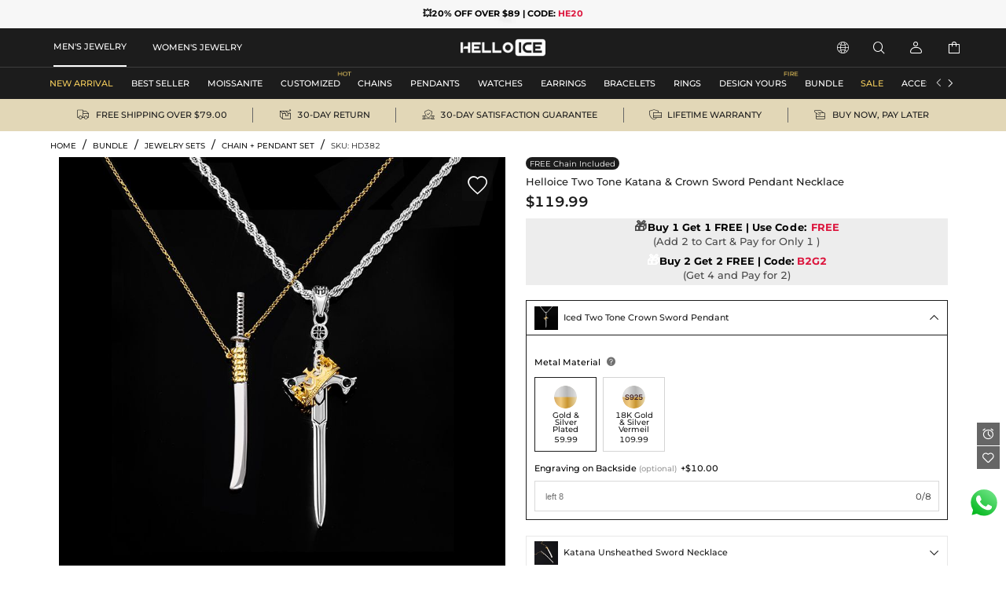

--- FILE ---
content_type: text/html;charset=utf-8
request_url: https://www.helloice.com/product-Two-Tone-Katana-Crown-Sword-Pendant-Necklace-HD382.html
body_size: 44644
content:
<!DOCTYPE html><html  lang="en" style="" class="pc-container" data-capo=""><head><meta charset="utf-8">
<meta name="viewport" content="width=device-width, initial-scale=1, maximum-scale=1, maximum-scale=1, user-scalable=no">
<title>Two Tone Katana &amp; Crown Sword Pendant Necklace  - Helloice</title>
<script type="text/javascript" src="https://accounts.google.com/gsi/client" async data-hid="93203d4"></script>
<script type="text/javascript" src="https://player.vimeo.com/api/player.js" async></script>
<link rel="stylesheet" type="text/css" href="/font/fontcss.css?v=1.1.64">
<link rel="stylesheet" type="text/css" href="/iconfont/iconfont.css?v=1.1.64">
<link rel="stylesheet" type="text/css" href="/css/base/layout.css?v=1.1.64">
<link rel="stylesheet" href="/_nuxt/entry.Bky9Vuxh.css" crossorigin>
<link rel="stylesheet" href="/_nuxt/swiper.yW8TmPot.css" crossorigin>
<link rel="stylesheet" href="/_nuxt/product-_product_code_.RBrp-5mc.css" crossorigin>
<link rel="stylesheet" href="/_nuxt/header.qg_HCbvl.css" crossorigin>
<link rel="stylesheet" href="/_nuxt/ShoppingSkeleton.WyYeJ0qG.css" crossorigin>
<link rel="stylesheet" href="/_nuxt/logistics.DCMzlzrO.css" crossorigin>
<link rel="stylesheet" href="/_nuxt/breadcrumb.DFMr0pKM.css" crossorigin>
<link rel="stylesheet" href="/_nuxt/AddCart.CLRfJMBf.css" crossorigin>
<link rel="stylesheet" href="/_nuxt/PayDetails.B5wYfZen.css" crossorigin>
<link rel="stylesheet" href="/_nuxt/Detail.Snk2FUuQ.css" crossorigin>
<link rel="stylesheet" href="/_nuxt/AblSpin.BcbS3aEL.css" crossorigin>
<link rel="stylesheet" href="/_nuxt/virtual_public.ihB03Qtq.css" crossorigin>
<link rel="stylesheet" href="/_nuxt/giftFooter.j-cqZgA_.css" crossorigin>
<link rel="stylesheet" href="/_nuxt/PriceSticky.X5m3qgaf.css" crossorigin>
<link rel="stylesheet" href="/_nuxt/ShoppingSecurity.C4Zlmd9t.css" crossorigin>
<link rel="stylesheet" href="/_nuxt/transportation.CuHMceIn.css" crossorigin>
<link rel="stylesheet" href="/_nuxt/QuickAdd.CncfidVz.css" crossorigin>
<link rel="stylesheet" href="/_nuxt/ProductSkeleton.CeiCJD4Q.css" crossorigin>
<link rel="stylesheet" href="/_nuxt/DetailModal.BoHkuAp-.css" crossorigin>
<link rel="stylesheet" href="/_nuxt/LeaveReview.BV_eYCQ-.css" crossorigin>
<link rel="stylesheet" href="/_nuxt/ProductItem.CT8cn33V.css" crossorigin>
<link rel="stylesheet" href="/_nuxt/discount.C5-x-1pE.css" crossorigin>
<link rel="stylesheet" href="/_nuxt/ReviewsList.De8VqvBO.css" crossorigin>
<link rel="stylesheet" href="/_nuxt/PcCategory.CwJ5baJJ.css" crossorigin>
<link rel="modulepreload" as="script" crossorigin href="/_nuxt/DX4MCIiE.js">
<link rel="modulepreload" as="script" crossorigin href="/_nuxt/Cfovk96n.js">
<link rel="modulepreload" as="script" crossorigin href="/_nuxt/AahrEpIX.js">
<link rel="modulepreload" as="script" crossorigin href="/_nuxt/19inTjIc.js">
<link rel="modulepreload" as="script" crossorigin href="/_nuxt/Uww6inru.js">
<link rel="modulepreload" as="script" crossorigin href="/_nuxt/CZktiiIX.js">
<link rel="modulepreload" as="script" crossorigin href="/_nuxt/D1zCCp1Y.js">
<link rel="modulepreload" as="script" crossorigin href="/_nuxt/BcBqbarV.js">
<link rel="modulepreload" as="script" crossorigin href="/_nuxt/7zouQl7k.js">
<link rel="modulepreload" as="script" crossorigin href="/_nuxt/DbuXYkso.js">
<link rel="modulepreload" as="script" crossorigin href="/_nuxt/CLk9xAxW.js">
<link rel="modulepreload" as="script" crossorigin href="/_nuxt/BEq8knHl.js">
<link rel="modulepreload" as="script" crossorigin href="/_nuxt/B6vTLbd2.js">
<link rel="modulepreload" as="script" crossorigin href="/_nuxt/DCHMDPan.js">
<link rel="modulepreload" as="script" crossorigin href="/_nuxt/gDuf31nV.js">
<link rel="modulepreload" as="script" crossorigin href="/_nuxt/Cl3S29UK.js">
<link rel="modulepreload" as="script" crossorigin href="/_nuxt/C-mNPyxE.js">
<link rel="modulepreload" as="script" crossorigin href="/_nuxt/Ca14PscE.js">
<link rel="modulepreload" as="script" crossorigin href="/_nuxt/Dak6b8NF.js">
<link rel="modulepreload" as="script" crossorigin href="/_nuxt/BixdP_Fk.js">
<link rel="modulepreload" as="script" crossorigin href="/_nuxt/DpPvGvjL.js">
<link rel="modulepreload" as="script" crossorigin href="/_nuxt/SlasJD4z.js">
<link rel="modulepreload" as="script" crossorigin href="/_nuxt/CW453bkR.js">
<link rel="modulepreload" as="script" crossorigin href="/_nuxt/De2xun2F.js">
<link rel="modulepreload" as="script" crossorigin href="/_nuxt/ABMIA9fy.js">
<link rel="modulepreload" as="script" crossorigin href="/_nuxt/6_0Ck63I.js">
<link rel="modulepreload" as="script" crossorigin href="/_nuxt/CGz6nej0.js">
<link rel="modulepreload" as="script" crossorigin href="/_nuxt/XfdjBQcY.js">
<link rel="modulepreload" as="script" crossorigin href="/_nuxt/BZbFGhBv.js">
<link rel="modulepreload" as="script" crossorigin href="/_nuxt/BFzCP-se.js">
<link rel="modulepreload" as="script" crossorigin href="/_nuxt/CAb1Xy2E.js">
<link rel="modulepreload" as="script" crossorigin href="/_nuxt/B-IoaexM.js">
<link rel="modulepreload" as="script" crossorigin href="/_nuxt/Cloc1z21.js">
<link rel="prefetch" as="image" type="image/gif" href="/_nuxt/831d2c22acf2efd28cbca2288ad4ffe2.jeaDjjXW.gif">
<link rel="prefetch" as="image" type="image/webp" href="/_nuxt/notracks.jyC5LKyo.webp">
<link rel="prefetch" as="image" type="image/svg+xml" href="/_nuxt/iconfont.CnqjZBCo.svg">
<link rel="prefetch" as="style" crossorigin href="/_nuxt/GiftBox.Cwb6W7H6.css">
<link rel="prefetch" as="script" crossorigin href="/_nuxt/BSkARlEK.js">
<link rel="prefetch" as="style" crossorigin href="/_nuxt/ourCookies.BAmrAxFY.css">
<link rel="prefetch" as="script" crossorigin href="/_nuxt/BSITPBtw.js">
<link rel="prefetch" as="style" crossorigin href="/_nuxt/ShoppingBag.CuvNbNJn.css">
<link rel="prefetch" as="style" crossorigin href="/_nuxt/ProductList.iyZZMKjv.css">
<link rel="prefetch" as="style" crossorigin href="/_nuxt/Coupon.CzURHuWJ.css">
<link rel="prefetch" as="script" crossorigin href="/_nuxt/BWGF5unF.js">
<link rel="prefetch" as="script" crossorigin href="/_nuxt/Dc0NUaap.js">
<link rel="prefetch" as="script" crossorigin href="/_nuxt/BjHxe7kC.js">
<link rel="prefetch" as="image" type="image/jpeg" href="/_nuxt/pc_bg.CyhwU1y9.jpg">
<link rel="prefetch" as="image" type="image/jpeg" href="/_nuxt/pc_w_bg.BD0QTqPh.jpg">
<link rel="prefetch" as="image" type="image/jpeg" href="/_nuxt/m_bg.Wj7uZuA8.jpg">
<link rel="prefetch" as="image" type="image/jpeg" href="/_nuxt/m_w_bg.CvX4SwxN.jpg">
<link rel="prefetch" as="style" crossorigin href="/_nuxt/Serve.CqKphBQx.css">
<link rel="prefetch" as="script" crossorigin href="/_nuxt/BdJ9NhhG.js">
<meta name="google" content="notranslate">
<meta http-equiv="x-dns-prefetch-control" content="on">
<meta name="format-detection" content="telephone=no,email=no">
<meta name="mobile-web-app-capable" content="yes">
<meta name="apple-mobile-web-app-status-bar-style" content="default">
<meta name="apple-touch-fullscreen" content="yes">
<meta property="og:type" content="website">
<meta name="theme-color" content="#ffffff">
<meta property="og:url" content="https://www.helloice.com/product-Two-Tone-Katana-Crown-Sword-Pendant-Necklace-HD382.html">
<link rel="canonical" href="https://www.helloice.com/product-Two-Tone-Katana-Crown-Sword-Pendant-Necklace-HD382.html">
<link rel="alternate" hreflang="x-default" href="https://www.helloice.com/product-Two-Tone-Katana-Crown-Sword-Pendant-Necklace-HD382.html">
<link rel="alternate" hreflang="en" href="https://www.helloice.com/product-Two-Tone-Katana-Crown-Sword-Pendant-Necklace-HD382.html">
<link rel="alternate" hreflang="en-gb" href="https://www.helloice.co.uk/product-Two-Tone-Katana-Crown-Sword-Pendant-Necklace-HD382.html">
<link rel="alternate" hreflang="de" href="https://de.helloice.com/product-Two-Tone-Katana-Crown-Sword-Pendant-Necklace-HD382.html">
<link rel="alternate" hreflang="fr" href="https://fr.helloice.com/product-Two-Tone-Katana-Crown-Sword-Pendant-Necklace-HD382.html">
<link rel="alternate" hreflang="es-mx" href="https://www.helloice.com.mx/product-Two-Tone-Katana-Crown-Sword-Pendant-Necklace-HD382.html">
<link rel="alternate" hreflang="en" href="https://apparel.helloice.com/product-Two-Tone-Katana-Crown-Sword-Pendant-Necklace-HD382.html">
<meta property="og:image" content="https://static.helloice.com/productimages/2024/1/HD382/1752174069622640640.jpeg">
<meta property="og:image:secure_url" content="https://static.helloice.com/productimages/2024/1/HD382/1752174069622640640.jpeg">
<meta property="product:price:amount" content="119.99">
<meta property="product:price:currency" content="USD">
<meta name="description" content="Buy Two Tone Katana & Crown Sword Pendant Necklace online. Helloice offers premium quality hip-hop jewelry at an affordable price. Shop now!">
<meta property="og:title" content="Two Tone Katana & Crown Sword Pendant Necklace  - Helloice">
<meta property="og:description" content="Buy Two Tone Katana & Crown Sword Pendant Necklace online. Helloice offers premium quality hip-hop jewelry at an affordable price. Shop now!">
<meta name="keywords" content>
<link rel="icon" type="image/x-icon" href="https://static.helloice.com/stationimages/2024/5/21/1792754849696321536.png">
<script type="module" src="/_nuxt/DX4MCIiE.js" crossorigin></script></head><body><!--teleport start anchor--><!----><!--teleport anchor--><!--teleport start anchor--><!----><!----><!--teleport anchor--><!--teleport start anchor--><!----><!--teleport anchor--><!--teleport start anchor--><!----><!----><!--teleport anchor--><!--teleport start anchor--><!----><!----><!--teleport anchor--><!--teleport start anchor--><!----><!--teleport anchor--><!--teleport start anchor--><!----><!--teleport anchor--><!--teleport start anchor--><!----><!----><!--teleport anchor--><div id="__nuxt"><div class="container-Helloice"><!--[--><!--[--><!--[--><header class="he-header" data-v-9b93efe1><div class="he-header-content" data-v-9b93efe1><div class="index-top-banner" data-v-9b93efe1 data-v-763a0ec3><div class="swiper top-banner-swiper" data-v-763a0ec3><!--[--><!--]--><div class="swiper-wrapper"><!--[--><!--]--><!--[--><div class="swiper-slide" data-swiper-slide-index="0" data-v-763a0ec3><!--[--><a href="/collection/lego-buy-one-get-any-other-free-159" class="img-box" title="Helloice" data-v-763a0ec3><div class="banner-html-style" style="background-image:url(https://static.helloice.com/stationimages/2025/11/3/1985244423654608896.webp);" data-v-763a0ec3><span data-v-763a0ec3><p style="text-align:center;"><b style="color: rgb(0, 0, 0);" id="e3pr2"><span style="color: rgb(119, 119, 119); letter-spacing: 0.7px; font-weight: 400;">❤️</span>BUY 1 GET 1 FREE | CODE: </b><b style=""><font color="#dc143c">FREE</font></b></p></span></div></a><!--]--><!----></div><div class="swiper-slide" data-swiper-slide-index="1" data-v-763a0ec3><!--[--><a href="/collection/lego-buy-one-get-any-other-free-159" class="img-box" title="Helloice" data-v-763a0ec3><div class="banner-html-style" style="background-image:url(https://static.helloice.com/stationimages/2025/7/9/1942832255886036992.webp);" data-v-763a0ec3><span data-v-763a0ec3><p style="text-align:center;"><b><font color="#000000">💥20% OFF OVER $89 | CODE: </font><font color="#dc143c">HE20</font></b></p></span></div></a><!--]--><!----></div><!--]--><!--[--><!--]--></div><!----><!----><div class="swiper-pagination"></div><!--[--><!--]--></div></div><div class="category-header" data-v-9b93efe1><div class="nav-bar-tools responsive-wrap-mid" data-v-9b93efe1><div class="classification-tab" data-v-9b93efe1><!--[--><div class="tab-active tab-text" data-v-9b93efe1><a href="/?channel=jewelry" title="MEN&#39;S JEWELRY" data-v-9b93efe1>MEN&#39;S JEWELRY</a></div><div class="tab-text" data-v-9b93efe1><a href="/?channel=women-s-jewelry" title="WOMEN&#39;S JEWELRY" data-v-9b93efe1>WOMEN&#39;S JEWELRY</a></div><!--]--></div><div class="logo-warp" data-v-9b93efe1><a href="/" title="Helloice" data-v-9b93efe1><img src="https://static.helloice.com/stationimages/2025/7/9/1942845825323503616.png" alt="Helloice Logo" decoding="async" loading="lazy" class="logo-img" data-v-9b93efe1></a></div><div class="operate flex" data-v-9b93efe1><div class="flex item website" rel="nofollow" data-v-9b93efe1><div class="flex iconwarp websiteflx" data-v-9b93efe1><span class="icon iconfont-he pointer" data-v-9b93efe1></span></div><div class="country-tools cursor-default" style="display:none;" data-v-9b93efe1><div class="popover-arrow" data-v-9b93efe1></div><div class="select-wrap" data-v-9b93efe1><p class="title" data-v-9b93efe1>Ship to:</p><div class="select" data-v-2acf4ffd data-v-9b93efe1><!--[--><!--[--><!--[--><div id="select-input-warpper" class="abl-select-warpper" style="height:40px;" data-v-2acf4ffd><div class="abl-select-warpper-content" data-v-2acf4ffd><div class="abl-select-input" style="line-height:40px;" data-v-2acf4ffd><div class="abl-select-has-content" style="display:none;" data-v-2acf4ffd><span data-v-2acf4ffd><!--[--><span class="national-flag" style="background-image: url(https://static.helloice.com/stationimages/country_icons/flags/4x3/us.svg);" data-v-9b93efe1></span><span data-v-9b93efe1>United States</span><!--]--></span></div><input type="text" class="abl-select-input-focus" placeholder="Country/Region" value data-v-2acf4ffd><span class="abl-select-placeholder" style="line-height:40px;" data-v-2acf4ffd>Country/Region</span></div><span class="abl-select-icon" style="line-height:40px;" data-v-2acf4ffd><i class="iconfont-abl icon-abl-shanglajiantou" data-v-2acf4ffd></i><i class="iconfont-abl icon-abl-shangjiantou" style="display:none;" data-v-2acf4ffd></i><!----></span></div></div><!--]--><!--]--><!----><!--]--></div></div><div class="select-wrap" data-v-9b93efe1><p class="title" data-v-9b93efe1>Currency:</p><div class="select-style" data-v-2acf4ffd data-v-9b93efe1><!--[--><!--[--><!--[--><div id="select-input-warpper" class="abl-select-warpper" style="height:40px;" data-v-2acf4ffd><div class="abl-select-warpper-content" data-v-2acf4ffd><div class="abl-select-input" style="line-height:40px;" data-v-2acf4ffd><div class="abl-select-has-content" style="display:none;" data-v-2acf4ffd><span data-v-2acf4ffd><span data-v-2acf4ffd></span></span></div><input type="text" class="abl-select-input-focus" placeholder="currency" value data-v-2acf4ffd><span class="abl-select-placeholder" style="line-height:40px;" data-v-2acf4ffd>currency</span></div><span class="abl-select-icon" style="line-height:40px;" data-v-2acf4ffd><i class="iconfont-abl icon-abl-shanglajiantou" data-v-2acf4ffd></i><i class="iconfont-abl icon-abl-shangjiantou" style="display:none;" data-v-2acf4ffd></i><!----></span></div></div><!--]--><!--]--><!----><!--]--></div></div><div class="select-wrap" data-v-9b93efe1><p class="title" data-v-9b93efe1>Language:</p><div class="select-style" data-v-2acf4ffd data-v-9b93efe1><!--[--><!--[--><!--[--><div id="select-input-warpper" class="abl-select-warpper" style="height:40px;" data-v-2acf4ffd><div class="abl-select-warpper-content" data-v-2acf4ffd><div class="abl-select-input" style="line-height:40px;" data-v-2acf4ffd><div class="abl-select-has-content" style="display:none;" data-v-2acf4ffd><span data-v-2acf4ffd><span data-v-2acf4ffd></span></span></div><!----><span class="abl-select-placeholder" style="line-height:40px;" data-v-2acf4ffd>language</span></div><span class="abl-select-icon" style="line-height:40px;" data-v-2acf4ffd><i class="iconfont-abl icon-abl-shanglajiantou" data-v-2acf4ffd></i><i class="iconfont-abl icon-abl-shangjiantou" style="display:none;" data-v-2acf4ffd></i><!----></span></div></div><!--]--><!--]--><!----><!--]--></div></div></div></div><div class="flex item pointer" rel="nofollow" data-v-9b93efe1><div class="iconwarp" data-v-9b93efe1><span class="icon iconfont-he" data-v-9b93efe1></span></div></div><div class="flex item login pointer" rel="nofollow" data-v-9b93efe1><div class="iconwarp" data-v-9b93efe1><span class="icon iconfont-he" data-v-9b93efe1></span></div><div class="login-tools cursor-default" style="display:none;" data-v-9b93efe1><div class="popover-arrow" data-v-9b93efe1></div><h2 class="pointer" data-v-9b93efe1>Sign in / Register</h2><div class="solid" data-v-9b93efe1></div><h2 class="pointer" data-v-9b93efe1><a href="/accounts/orders" title="" data-v-9b93efe1>My Orders</a></h2><h2 class="pointer" data-v-9b93efe1><a href="/accounts/wishlist" title="" data-v-9b93efe1>My Wishlist</a></h2><h2 class="pointer" data-v-9b93efe1><a href="/accounts/addressbook" title="" data-v-9b93efe1>Address Book</a></h2><h2 class="pointer" data-v-9b93efe1><a href="/trackorder" title="Tracking Order" data-v-9b93efe1>Tracking Order</a></h2><!----></div></div><div class="flex item pointer header-cart" data-v-9b93efe1><a href="/cart" rel="nofollow" title="cart" data-v-9b93efe1><div class="iconwarp" data-v-9b93efe1><span class="icon iconfont-he" data-v-9b93efe1></span></div></a><!----></div></div></div></div><!----></div><!--[--><div class="he-category pc-only" data-v-7e18102d><nav class="header-nav" data-v-7e18102d><!--[--><!--[--><ul id="nav_hidden" class="list" data-v-7e18102d><!--[--><li class="nav-box" id="categorynav1" data-v-7e18102d><a href="/new-arrival?channel=jewelry" title="NEW ARRIVAL" class="box-name" data-v-7e18102d><span class="is-hot" data-v-7e18102d>NEW ARRIVAL</span><!----></a><!----></li><li class="nav-box" id="categorynav2" data-v-7e18102d><a href="/collection/standard-best-seller-174" title="BEST SELLER" class="box-name" data-v-7e18102d><span class="" data-v-7e18102d>BEST SELLER</span><!----></a><!----></li><li class="nav-box" id="categorynav3" data-v-7e18102d><a href="/category-jewelry-moissanite" title="MOISSANITE" class="box-name" data-v-7e18102d><span class="" data-v-7e18102d>MOISSANITE</span><!----></a><div class="nav-detail" data-v-7e18102d><div class="s-box" data-v-7e18102d><!--[--><div class="s-list" data-v-7e18102d><a href="/category-jewelry-moissanite-by-category" title="BY CATEGORY" class="title" data-v-7e18102d>BY CATEGORY</a><!--[--><!--[--><a href="/category-jewelry-moissanite-moissanite-chains" title="MOISSANITE CHAINS" class="t-name" data-v-7e18102d>MOISSANITE CHAINS</a><!--]--><!--[--><a href="/category-jewelry-moissanite-moissanite-bracelets" title="MOISSANITE BRACELETS" class="t-name" data-v-7e18102d>MOISSANITE BRACELETS</a><!--]--><!--[--><a href="/category-jewelry-moissanite-moissanite-pendants" title="MOISSANITE PENDANTS" class="t-name" data-v-7e18102d>MOISSANITE PENDANTS</a><!--]--><!--[--><a href="/category-jewelry-moissanite-moissanite-earrings" title="MOISSANITE EARRINGS" class="t-name" data-v-7e18102d>MOISSANITE EARRINGS</a><!--]--><!--[--><a href="/category-jewelry-moissanite-moissanite-rings" title="MOISSANITE RINGS" class="t-name" data-v-7e18102d>MOISSANITE RINGS</a><!--]--><!--[--><a href="/category-jewelry-moissanite-custom" title="MOISSANITE CUSTOM" class="t-name" data-v-7e18102d>MOISSANITE CUSTOM</a><!--]--><!--]--></div><div class="s-list" data-v-7e18102d><div href title="BY RECIPIENT" class="title" data-v-7e18102d>BY RECIPIENT</div><!--[--><!--[--><a href="/category-jewelry-moissanite" title="FOR HIM" class="t-name" data-v-7e18102d>FOR HIM</a><!--]--><!--[--><a href="/category-women-s-jewelry-engagement-bridal" title="FOR HER" class="t-name" data-v-7e18102d>FOR HER</a><!--]--><!--]--></div><div class="s-list" data-v-7e18102d><div href title="FEATURED" class="title" data-v-7e18102d>FEATURED</div><!--[--><!--[--><a href="/collection/lego-moissanite-wedding-jewelry-434" title="WEEDING &amp; ENGAGEMENT" class="t-name" data-v-7e18102d>WEEDING &amp; ENGAGEMENT</a><!--]--><!--[--><a href="/collection/standard-moissanite-customized-429" title="CUSTOMIZED" class="t-name" data-v-7e18102d>CUSTOMIZED</a><!--]--><!--[--><a href="/collection/standard-moissanite-lucky-clover-430" title="LUCKY CLOVER" class="t-name" data-v-7e18102d>LUCKY CLOVER</a><!--]--><!--[--><a href="/collection/standard-moissanite-gemstone-431" title="GEMSTONE" class="t-name" data-v-7e18102d>GEMSTONE</a><!--]--><!--[--><a href="/collection/standard-moissanite-religion-432" title="RELIGION" class="t-name" data-v-7e18102d>RELIGION</a><!--]--><!--]--></div><!--]--></div><div class="img-box" data-v-7e18102d><!--[--><a href="category-jewelry-moissanite-moissanite-earrings" data-v-7e18102d><img src="https://static.helloice.com/stationimages/2026/1/6/2008374801449750528.webp" decoding="async" loading="lazy" data-v-7e18102d></a><a href="category-jewelry-moissanite-moissanite-chains" data-v-7e18102d><img src="https://static.helloice.com/stationimages/2026/1/6/2008374821922148352.webp" decoding="async" loading="lazy" data-v-7e18102d></a><a href="category-jewelry-moissanite-moissanite-bracelets" data-v-7e18102d><img src="https://static.helloice.com/stationimages/2026/1/6/2008374840695853056.webp" decoding="async" loading="lazy" data-v-7e18102d></a><a href="/category-jewelry-moissanite-moissanite-rings" data-v-7e18102d><img src="https://static.helloice.com/stationimages/2026/1/6/2008374855220727808.webp" decoding="async" loading="lazy" data-v-7e18102d></a><!--]--></div></div></li><li class="nav-box" id="categorynav4" data-v-7e18102d><a href="/category-jewelry-customized" title="CUSTOMIZED" class="box-name" data-v-7e18102d><span class="" data-v-7e18102d>CUSTOMIZED</span><p class="categories-icon" data-v-7e18102d><img src="https://static.helloice.com/stationimages/2025/7/9/1942846620827783168.webp" alt title data-v-7e18102d></p></a><div class="nav-detail" data-v-7e18102d><div class="s-box" data-v-7e18102d><!--[--><div class="s-list" data-v-7e18102d><a href="/category-jewelry-customized-custom-name-necklace" title="CUSTOM NAME NECKLACE" class="title" data-v-7e18102d>CUSTOM NAME NECKLACE</a><!--[--><!--]--></div><div class="s-list" data-v-7e18102d><a href="/category-jewelry-customized-custom-photo-pendant" title="CUSTOM PHOTO PENDANT" class="title" data-v-7e18102d>CUSTOM PHOTO PENDANT</a><!--[--><!--]--></div><div class="s-list" data-v-7e18102d><a href="/category-jewelry-customized-custom-name-ring" title="CUSTOM NAME RING" class="title" data-v-7e18102d>CUSTOM NAME RING</a><!--[--><!--]--></div><div class="s-list" data-v-7e18102d><a href="/category-jewelry-customized-custom-bubble-necklace" title="CUSTOM BUBBLE NECKLACE" class="title" data-v-7e18102d>CUSTOM BUBBLE NECKLACE</a><!--[--><!--]--></div><div class="s-list" data-v-7e18102d><a href="/category-jewelry-customized-custom-photo-ring" title="CUSTOM PHOTO RING" class="title" data-v-7e18102d>CUSTOM PHOTO RING</a><!--[--><!--]--></div><div class="s-list" data-v-7e18102d><a href="/category-jewelry-customized-custom-name-bracelet" title="CUSTOM NAME BRACELET" class="title" data-v-7e18102d>CUSTOM NAME BRACELET</a><!--[--><!--]--></div><!--]--></div><div class="img-box" data-v-7e18102d><!--[--><a href="/category-jewelry-customized-custom-photo-pendant" data-v-7e18102d><img src="https://static.helloice.com/stationimages/2026/1/6/2008381860354330624.webp" decoding="async" loading="lazy" data-v-7e18102d></a><a href="/category-jewelry-customized-custom-name-necklace" data-v-7e18102d><img src="https://static.helloice.com/stationimages/2026/1/6/2008381874661101568.webp" decoding="async" loading="lazy" data-v-7e18102d></a><a href="/category-jewelry-customized-custom-name-necklace" data-v-7e18102d><img src="https://static.helloice.com/stationimages/2026/1/6/2008381900330242048.webp" decoding="async" loading="lazy" data-v-7e18102d></a><a href="/category-jewelry-customized-custom-name-necklace" data-v-7e18102d><img src="https://static.helloice.com/stationimages/2026/1/6/2008381911881355264.webp" decoding="async" loading="lazy" data-v-7e18102d></a><!--]--></div></div></li><li class="nav-box" id="categorynav5" data-v-7e18102d><a href="/category-jewelry-chains" title="CHAINS" class="box-name" data-v-7e18102d><span class="" data-v-7e18102d>CHAINS</span><!----></a><div class="nav-detail" data-v-7e18102d><div class="s-box" data-v-7e18102d><!--[--><div class="s-list" data-v-7e18102d><a href="/category-jewelry-chains-stainless-steel-chains" title="STAINLESS STEEL CHAINS" class="title" data-v-7e18102d>STAINLESS STEEL CHAINS</a><!--[--><!--[--><a href="/category-jewelry-chains-stainless-steel-chains-cuban-link-chains" title="CUBAN LINK CHAINS" class="t-name" data-v-7e18102d>CUBAN LINK CHAINS</a><!--]--><!--[--><a href="/category-jewelry-chains-stainless-steel-chains-rope-chains" title="ROPE CHAINS" class="t-name" data-v-7e18102d>ROPE CHAINS</a><!--]--><!--[--><a href="/category-jewelry-chains-stainless-steel-chains-franco-chains" title="FRANCO CHAINS" class="t-name" data-v-7e18102d>FRANCO CHAINS</a><!--]--><!--[--><a href="/category-jewelry-chains-stainless-steel-chains-more-chains" title="MORE CHAINS" class="t-name" data-v-7e18102d>MORE CHAINS</a><!--]--><!--]--></div><div class="s-list" data-v-7e18102d><a href="/category-jewelry-chains-diamond-chains" title="DIAMOND CHAINS" class="title" data-v-7e18102d>DIAMOND CHAINS</a><!--[--><!--[--><a href="/category-jewelry-chains-diamond-chains-cuban-chains" title="CUBAN CHAINS" class="t-name" data-v-7e18102d>CUBAN CHAINS</a><!--]--><!--[--><a href="/category-jewelry-chains-diamond-chains-tennis-chains" title="TENNIS CHAINS" class="t-name" data-v-7e18102d>TENNIS CHAINS</a><!--]--><!--[--><a href="/category-jewelry-chains-diamond-chains-baguette-chains" title="BAGUETTE CHAINS" class="t-name" data-v-7e18102d>BAGUETTE CHAINS</a><!--]--><!--[--><a href="/category-jewelry-chains-diamond-chains-more-chains" title="MORE CHAINS" class="t-name" data-v-7e18102d>MORE CHAINS</a><!--]--><!--]--></div><div class="s-list" data-v-7e18102d><a href="/category-jewelry-chains-sterling-silver-chains" title="STERLING SILVER CHAINS" class="title" data-v-7e18102d>STERLING SILVER CHAINS</a><!--[--><!--]--></div><div class="s-list" data-v-7e18102d><a href="/category-jewelry-chains-pearls-chains" title="PEARLS CHAINS" class="title" data-v-7e18102d>PEARLS CHAINS</a><!--[--><!--]--></div><!--]--></div><div class="img-box" data-v-7e18102d><!--[--><a href="/category-jewelry-chains-stainless-steel-chains" data-v-7e18102d><img src="https://static.helloice.com/stationimages/2026/1/6/2008376342059552768.webp" decoding="async" loading="lazy" data-v-7e18102d></a><a href="/category-jewelry-chains-diamond-chains" data-v-7e18102d><img src="https://static.helloice.com/stationimages/2026/1/6/2008376359033901056.webp" decoding="async" loading="lazy" data-v-7e18102d></a><a href="/category-jewelry-chains-diamond-chains" data-v-7e18102d><img src="https://static.helloice.com/stationimages/2026/1/6/2008376370085892096.webp" decoding="async" loading="lazy" data-v-7e18102d></a><a href="category-jewelry-chains-sterling-silver-chains" data-v-7e18102d><img src="https://static.helloice.com/stationimages/2026/1/6/2008376382425534464.webp" decoding="async" loading="lazy" data-v-7e18102d></a><!--]--></div></div></li><li class="nav-box" id="categorynav6" data-v-7e18102d><a href="/category-jewelry-pendants" title="PENDANTS" class="box-name" data-v-7e18102d><span class="" data-v-7e18102d>PENDANTS</span><!----></a><div class="nav-detail" data-v-7e18102d><div class="s-box" data-v-7e18102d><!--[--><div class="s-list" data-v-7e18102d><a href="/category-jewelry-pendants-cross-ankh" title="CROSS &amp; ANKH" class="title" data-v-7e18102d>CROSS &amp; ANKH</a><!--[--><!--]--></div><div class="s-list" data-v-7e18102d><a href="/category-jewelry-pendants-letters" title="LETTERS" class="title" data-v-7e18102d>LETTERS</a><!--[--><!--]--></div><div class="s-list" data-v-7e18102d><a href="/category-jewelry-pendants-movie-anime" title="MOVIE &amp; ANIME" class="title" data-v-7e18102d>MOVIE &amp; ANIME</a><!--[--><!--]--></div><div class="s-list" data-v-7e18102d><a href="/category-jewelry-pendants-enamel" title="ENAMEL" class="title" data-v-7e18102d>ENAMEL</a><!--[--><!--]--></div><div class="s-list" data-v-7e18102d><a href="/category-jewelry-pendants-religious" title="RELIGIOUS" class="title" data-v-7e18102d>RELIGIOUS</a><!--[--><!--]--></div><div class="s-list" data-v-7e18102d><a href="/category-jewelry-pendants-lions" title="LIONS" class="title" data-v-7e18102d>LIONS</a><!--[--><!--]--></div><div class="s-list" data-v-7e18102d><a href="/category-jewelry-pendants-animals" title="ANIMALS" class="title" data-v-7e18102d>ANIMALS</a><!--[--><!--]--></div><div class="s-list" data-v-7e18102d><a href="/category-jewelry-pendants-sport" title="SPORT" class="title" data-v-7e18102d>SPORT</a><!--[--><!--]--></div><div class="s-list" data-v-7e18102d><a href="/category-jewelry-pendants-heart" title="HEART" class="title" data-v-7e18102d>HEART</a><!--[--><!--]--></div><div class="s-list" data-v-7e18102d><a href="/category-jewelry-pendants-celebrity-jewelry" title="CELEBRITY JEWELRY" class="title" data-v-7e18102d>CELEBRITY JEWELRY</a><!--[--><!--]--></div><div class="s-list" data-v-7e18102d><a href="/category-jewelry-pendants-streetwear" title="STREETWEAR" class="title" data-v-7e18102d>STREETWEAR</a><!--[--><!--]--></div><div class="s-list" data-v-7e18102d><a href="/category-jewelry-pendants-stainless-steel" title="STAINLESS STEEL" class="title" data-v-7e18102d>STAINLESS STEEL</a><!--[--><!--]--></div><div class="s-list" data-v-7e18102d><a href="/category-jewelry-pendants-urns" title="URNS" class="title" data-v-7e18102d>URNS</a><!--[--><!--]--></div><!--]--></div><div class="img-box" data-v-7e18102d><!--[--><a href="/category-jewelry-pendants-religious" data-v-7e18102d><img src="https://static.helloice.com/stationimages/2026/1/6/2008377159466487808.webp" decoding="async" loading="lazy" data-v-7e18102d></a><a href="/category-jewelry-pendants-movie-anime" data-v-7e18102d><img src="https://static.helloice.com/stationimages/2026/1/6/2008377178013700096.webp" decoding="async" loading="lazy" data-v-7e18102d></a><a href="/category-jewelry-pendants-animals" data-v-7e18102d><img src="https://static.helloice.com/stationimages/2026/1/6/2008377198188302336.webp" decoding="async" loading="lazy" data-v-7e18102d></a><a href="/category-jewelry-pendants-cross-ankh" data-v-7e18102d><img src="https://static.helloice.com/stationimages/2026/1/6/2008377211207421952.webp" decoding="async" loading="lazy" data-v-7e18102d></a><!--]--></div></div></li><li class="nav-box" id="categorynav7" data-v-7e18102d><a href="/category-jewelry-watches" title="WATCHES" class="box-name" data-v-7e18102d><span class="" data-v-7e18102d>WATCHES</span><!----></a><div class="nav-detail" data-v-7e18102d><div class="s-box" data-v-7e18102d><!--[--><div class="s-list" data-v-7e18102d><a href="/category-jewelry-watches-diamond-watches" title="DIAMOND WATCHES" class="title" data-v-7e18102d>DIAMOND WATCHES</a><!--[--><!--]--></div><div class="s-list" data-v-7e18102d><a href="/category-jewelry-watches-mechanical-watches" title="MECHANICAL WATCHES" class="title" data-v-7e18102d>MECHANICAL WATCHES</a><!--[--><!--]--></div><div class="s-list" data-v-7e18102d><a href="/category-jewelry-watches-quartz-watches" title="QUARTZ WATCHES" class="title" data-v-7e18102d>QUARTZ WATCHES</a><!--[--><!--]--></div><div class="s-list" data-v-7e18102d><a href="/category-jewelry-watches-women-s-watches" title="WOMEN&#39;S WATCHES" class="title" data-v-7e18102d>WOMEN&#39;S WATCHES</a><!--[--><!--]--></div><div class="s-list" data-v-7e18102d><a href="/category-jewelry-watches-silicone-watches" title="SILICONE WATCHES" class="title" data-v-7e18102d>SILICONE WATCHES</a><!--[--><!--]--></div><div class="s-list" data-v-7e18102d><a href="/category-jewelry-watches-stainless-steel-watches" title="STAINLESS STEEL WATCHES" class="title" data-v-7e18102d>STAINLESS STEEL WATCHES</a><!--[--><!--]--></div><div class="s-list" data-v-7e18102d><a href="/category-jewelry-watches-leather-watches" title="LEATHER WATCHES" class="title" data-v-7e18102d>LEATHER WATCHES</a><!--[--><!--]--></div><div class="s-list" data-v-7e18102d><a href="/category-jewelry-watches-yellow-tone-watches" title="YELLOW-TONE WATCHES" class="title" data-v-7e18102d>YELLOW-TONE WATCHES</a><!--[--><!--]--></div><div class="s-list" data-v-7e18102d><a href="/category-jewelry-watches-white-tone-watches" title="WHITE-TONE WATCHES" class="title" data-v-7e18102d>WHITE-TONE WATCHES</a><!--[--><!--]--></div><div class="s-list" data-v-7e18102d><a href="/category-jewelry-watches-black-tone-watches" title="BLACK-TONE WATCHES" class="title" data-v-7e18102d>BLACK-TONE WATCHES</a><!--[--><!--]--></div><div class="s-list" data-v-7e18102d><a href="/category-jewelry-watches-two-tone-watches" title="TWO-TONE WATCHES" class="title" data-v-7e18102d>TWO-TONE WATCHES</a><!--[--><!--]--></div><!--]--></div><div class="img-box" data-v-7e18102d><!--[--><a href="/category-jewelry-watches-diamond-watches" data-v-7e18102d><img src="https://static.helloice.com/stationimages/2026/1/6/2008378082053984256.webp" decoding="async" loading="lazy" data-v-7e18102d></a><a href="/category-jewelry-watches-quartz-watches" data-v-7e18102d><img src="https://static.helloice.com/stationimages/2026/1/6/2008378103700787200.webp" decoding="async" loading="lazy" data-v-7e18102d></a><a href="/category-jewelry-watches-yellow-tone-watches" data-v-7e18102d><img src="https://static.helloice.com/stationimages/2026/1/6/2008378120599638016.webp" decoding="async" loading="lazy" data-v-7e18102d></a><a href="/category-jewelry-watches-stainless-steel-watches" data-v-7e18102d><img src="https://static.helloice.com/stationimages/2024/2/28/1762778743895625728.webp" decoding="async" loading="lazy" data-v-7e18102d></a><!--]--></div></div></li><li class="nav-box" id="categorynav8" data-v-7e18102d><a href="/category-jewelry-earrings" title="EARRINGS" class="box-name" data-v-7e18102d><span class="" data-v-7e18102d>EARRINGS</span><!----></a><div class="nav-detail" data-v-7e18102d><div class="s-box" data-v-7e18102d><!--[--><div class="s-list" data-v-7e18102d><a href="/category-jewelry-earrings-stud" title="STUD" class="title" data-v-7e18102d>STUD</a><!--[--><!--]--></div><div class="s-list" data-v-7e18102d><a href="/category-jewelry-earrings-hoop" title="HOOP" class="title" data-v-7e18102d>HOOP</a><!--[--><!--]--></div><div class="s-list" data-v-7e18102d><a href="/category-jewelry-earrings-drop" title="DROP" class="title" data-v-7e18102d>DROP</a><!--[--><!--]--></div><div class="s-list" data-v-7e18102d><a href="/category-jewelry-earrings-magnetic" title="MAGNETIC" class="title" data-v-7e18102d>MAGNETIC</a><!--[--><!--]--></div><div class="s-list" data-v-7e18102d><a href="/category-jewelry-earrings-custom" title="CUSTOM" class="title" data-v-7e18102d>CUSTOM</a><!--[--><!--]--></div><!--]--></div><div class="img-box" data-v-7e18102d><!--[--><a href="/category-jewelry-earrings-stud" data-v-7e18102d><img src="https://static.helloice.com/stationimages/2026/1/6/2008378967299592192.webp" decoding="async" loading="lazy" data-v-7e18102d></a><a href="/category-jewelry-earrings-hoop" data-v-7e18102d><img src="https://static.helloice.com/stationimages/2026/1/6/2008378980784279552.webp" decoding="async" loading="lazy" data-v-7e18102d></a><a href="/category-jewelry-earrings-stud" data-v-7e18102d><img src="https://static.helloice.com/stationimages/2026/1/6/2008378991777550336.webp" decoding="async" loading="lazy" data-v-7e18102d></a><a href="/category-jewelry-earrings-magnetic" data-v-7e18102d><img src="https://static.helloice.com/stationimages/2026/1/6/2008379003546767360.webp" decoding="async" loading="lazy" data-v-7e18102d></a><!--]--></div></div></li><li class="nav-box" id="categorynav9" data-v-7e18102d><a href="/category-jewelry-bracelets" title="BRACELETS" class="box-name" data-v-7e18102d><span class="" data-v-7e18102d>BRACELETS</span><!----></a><div class="nav-detail" data-v-7e18102d><div class="s-box" data-v-7e18102d><!--[--><div class="s-list" data-v-7e18102d><a href="/category-jewelry-bracelets-cuban-bracelets" title="CUBAN BRACELETS" class="title" data-v-7e18102d>CUBAN BRACELETS</a><!--[--><!--]--></div><div class="s-list" data-v-7e18102d><a href="/category-jewelry-bracelets-tennis-bracelets" title="TENNIS BRACELETS" class="title" data-v-7e18102d>TENNIS BRACELETS</a><!--[--><!--]--></div><div class="s-list" data-v-7e18102d><a href="/category-jewelry-bracelets-leather-bracelets" title="LEATHER BRACELETS" class="title" data-v-7e18102d>LEATHER BRACELETS</a><!--[--><!--]--></div><div class="s-list" data-v-7e18102d><a href="/category-jewelry-bracelets-beads-bracelets" title="BEADS BRACELETS" class="title" data-v-7e18102d>BEADS BRACELETS</a><!--[--><!--]--></div><div class="s-list" data-v-7e18102d><a href="/category-jewelry-bracelets-other-bracelets" title="OTHER BRACELETS" class="title" data-v-7e18102d>OTHER BRACELETS</a><!--[--><!--]--></div><!--]--></div><div class="img-box" data-v-7e18102d><!--[--><a href="/category-jewelry-bracelets-cuban-bracelets" data-v-7e18102d><img src="https://static.helloice.com/stationimages/2026/1/6/2008379739319963648.webp" decoding="async" loading="lazy" data-v-7e18102d></a><a href="/category-jewelry-bracelets-cuban-bracelets" data-v-7e18102d><img src="https://static.helloice.com/stationimages/2026/1/6/2008379755145072640.webp" decoding="async" loading="lazy" data-v-7e18102d></a><a href="/category-jewelry-bracelets-tennis-bracelets" data-v-7e18102d><img src="https://static.helloice.com/stationimages/2026/1/6/2008379765672775680.webp" decoding="async" loading="lazy" data-v-7e18102d></a><a href="/category-jewelry-bracelets-other-bracelets" data-v-7e18102d><img src="https://static.helloice.com/stationimages/2026/1/6/2008379780780658688.webp" decoding="async" loading="lazy" data-v-7e18102d></a><!--]--></div></div></li><li class="nav-box" id="categorynav10" data-v-7e18102d><a href="/category-jewelry-rings" title="RINGS" class="box-name" data-v-7e18102d><span class="" data-v-7e18102d>RINGS</span><!----></a><!----></li><li class="nav-box" id="categorynav11" data-v-7e18102d><a href="/custommade" title="DESIGN YOURS" class="box-name" data-v-7e18102d><span class="" data-v-7e18102d>DESIGN YOURS</span><p class="categories-icon" data-v-7e18102d><img src="https://static.helloice.com/stationimages/2025/7/9/1942846743305654272.webp" alt title data-v-7e18102d></p></a><div class="nav-detail" data-v-7e18102d><div class="s-box" data-v-7e18102d><!--[--><div class="s-list" data-v-7e18102d><a href="/custommade" title="Custom Jewelry Inquiry" class="title" data-v-7e18102d>Custom Jewelry Inquiry</a><!--[--><!--]--></div><div class="s-list" data-v-7e18102d><a href="/category-jewelry-design-yours-custom-jewelry-collection" title="Custom Jewelry Collection" class="title" data-v-7e18102d>Custom Jewelry Collection</a><!--[--><!--]--></div><!--]--></div><div class="img-box" data-v-7e18102d><!--[--><a href="" data-v-7e18102d><img src="https://static.helloice.com/stationimages/2025/5/6/1919680177785409536.webp" decoding="async" loading="lazy" data-v-7e18102d></a><a href="" data-v-7e18102d><img src="https://static.helloice.com/stationimages/2025/5/6/1919680522481700864.webp" decoding="async" loading="lazy" data-v-7e18102d></a><a href="" data-v-7e18102d><img src="https://static.helloice.com/stationimages/2025/5/6/1919681531618660352.webp" decoding="async" loading="lazy" data-v-7e18102d></a><a href="" data-v-7e18102d><img src="https://static.helloice.com/stationimages/2025/5/6/1919682313374011392.webp" decoding="async" loading="lazy" data-v-7e18102d></a><!--]--></div></div></li><li class="nav-box" id="categorynav12" data-v-7e18102d><a href="/category-jewelry-bundle" title="BUNDLE" class="box-name" data-v-7e18102d><span class="" data-v-7e18102d>BUNDLE</span><!----></a><div class="nav-detail" data-v-7e18102d><div class="s-box" data-v-7e18102d><!--[--><div class="s-list" data-v-7e18102d><a href="/category-jewelry-bundle-jewelry-sets" title="JEWELRY SETS" class="title" data-v-7e18102d>JEWELRY SETS</a><!--[--><!--[--><a href="/category-jewelry-bundle-jewelry-sets-chain-bracelet-set" title="CHAIN + BRACELET SET" class="t-name" data-v-7e18102d>CHAIN + BRACELET SET</a><!--]--><!--[--><a href="/category-jewelry-bundle-jewelry-sets-chain-pendant-set" title="CHAIN + PENDANT SET" class="t-name" data-v-7e18102d>CHAIN + PENDANT SET</a><!--]--><!--[--><a href="/category-jewelry-bundle-jewelry-sets-chains-set" title="CHAINS SET" class="t-name" data-v-7e18102d>CHAINS SET</a><!--]--><!--[--><a href="/category-jewelry-bundle-jewelry-sets-bracelets-set" title="BRACELETS SET" class="t-name" data-v-7e18102d>BRACELETS SET</a><!--]--><!--[--><a href="/category-jewelry-bundle-jewelry-sets-bracelet-watch-set" title="BRACELET + WATCH SET" class="t-name" data-v-7e18102d>BRACELET + WATCH SET</a><!--]--><!--]--></div><div class="s-list" data-v-7e18102d><a href="/category-jewelry-bundle-make-a-set" title="MAKE A SET" class="title" data-v-7e18102d>MAKE A SET</a><!--[--><!--]--></div><!--]--></div><!----></div></li><li class="nav-box" id="categorynav13" data-v-7e18102d><a href="/sale-jewelry-sale" title="SALE" class="box-name" data-v-7e18102d><span class="is-hot" data-v-7e18102d>SALE</span><!----></a><!----></li><li class="nav-box" id="categorynav14" data-v-7e18102d><a href="/category-jewelry-accessories" title="ACCESSORIES" class="box-name" data-v-7e18102d><span class="" data-v-7e18102d>ACCESSORIES</span><!----></a><div class="nav-detail" data-v-7e18102d><div class="s-box" data-v-7e18102d><!--[--><div class="s-list" data-v-7e18102d><a href="/category-jewelry-accessories-grillz" title="GRILLZ" class="title" data-v-7e18102d>GRILLZ</a><!--[--><!--]--></div><div class="s-list" data-v-7e18102d><a href="/category-jewelry-accessories-cufflinks" title="CUFFLINKS" class="title" data-v-7e18102d>CUFFLINKS</a><!--[--><!--]--></div><div class="s-list" data-v-7e18102d><a href="/category-jewelry-accessories-jewelry-boxes" title="JEWELRY BOXES" class="title" data-v-7e18102d>JEWELRY BOXES</a><!--[--><!--]--></div><div class="s-list" data-v-7e18102d><a href="/category-jewelry-accessories-apparel" title="APPAREL" class="title" data-v-7e18102d>APPAREL</a><!--[--><!--[--><a href="/category-jewelry-accessories-apparel-tops" title="TOPS" class="t-name" data-v-7e18102d>TOPS</a><!--]--><!--[--><a href="/category-jewelry-accessories-apparel-bottoms" title="Bottoms" class="t-name" data-v-7e18102d>Bottoms</a><!--]--><!--]--></div><!--]--></div><!----></div></li><!--]--></ul><!--]--><!--[--><!----><!--]--><!--]--><!----></nav></div><span data-v-7e18102d></span><!--]--></header><!--teleport start--><!--teleport end--><span data-v-9b93efe1></span><div class="overlay" style="display:none;" data-v-9b93efe1 data-v-2518ae09></div><div class="hide" data-v-9b93efe1><div id="g_id_onload" data-client_id="53424427376-k0s5emn4scerofrl7qp76qng726hcr7d.apps.googleusercontent.com" data-context="signin" data-callback="handleCredentialResponseFull" data-auto_select="false" data-itp_support="true" data-auto_prompt="true" data-v-9b93efe1></div></div><div class="abl-spin-wrap default loading-spin" style="--color:#ffb302;" data-v-9b93efe1 data-v-5363e1eb data-v-d944cd43><div class="abl-spin fixed-spin" style="display:none;" data-v-5363e1eb><div class="abl-spin-box" data-v-5363e1eb><div class="abl-spin-logo" data-v-5363e1eb><img src="/_nuxt/831d2c22acf2efd28cbca2288ad4ffe2.jeaDjjXW.gif" data-v-5363e1eb></div><p class="abl-tip" style="display:none;" data-v-5363e1eb></p></div></div><div class="abl-spin-content fixed-spin-mask" style="display:none;" data-v-5363e1eb><!--[--><!--]--></div></div><!--]--><section class="nuxt-content"><div class="home-wrap"><div class="index-logistics" data-v-5e544ae3><!--[--><div class="logistics-container-box" data-v-5e544ae3><div class="logistics" data-v-5e544ae3><div class="icon-div" data-v-5e544ae3><i class="iconfont-he" data-v-5e544ae3></i></div><div class="right-text" data-v-5e544ae3>Free Shipping  over  $79.00</div></div><div class="logistics" data-v-5e544ae3><div class="icon-div" data-v-5e544ae3><i class="iconfont-he" data-v-5e544ae3></i></div><div class="right-text" data-v-5e544ae3>30-Day Return</div></div><div class="logistics" data-v-5e544ae3><div class="icon-div" data-v-5e544ae3><i class="iconfont-he" data-v-5e544ae3></i></div><div class="right-text" data-v-5e544ae3>30-Day Satisfaction Guarantee</div></div><div class="logistics" data-v-5e544ae3><div class="icon-div" data-v-5e544ae3><i class="iconfont-he" data-v-5e544ae3></i></div><div class="right-text" data-v-5e544ae3>Lifetime Warranty</div></div><div class="logistics" data-v-5e544ae3><div class="icon-div" data-v-5e544ae3><i class="iconfont-he" data-v-5e544ae3></i></div><div class="right-text" data-v-5e544ae3>Buy Now, Pay Later</div></div></div><!--]--></div><div class="responsive-wrap-mid"><div class="breadcrumb-style" itemscope itemtype="https://schema.org/BreadcrumbList" data-separator="/"><div class="abl-breadcrumb" data-v-f8f307b7><!--[--><span class="abl-breadcrumb__item breadcrumb-home" itemscope data-separator="/" itemtype="https://schema.org/ListItem" itemprop="itemListElement"><span class="abl-breadcrumb__inner"><!--[--><a class="breadcrumb-a-text" href="/?channel=jewelry" itemid="/?channel=jewelry" id="jewelry" itemprop="item" title="Home"><span itemprop="name" class="home-text" title="Home">Home</span></a><meta itemprop="position" content="0"><!--]--></span><span class="abl-breadcrumb__separator">/</span></span><!--[--><span class="abl-breadcrumb__item" itemscope data-separator="/" itemtype="https://schema.org/ListItem" itemprop="itemListElement"><span class="abl-breadcrumb__inner"><!--[--><!--[--><a itemscope class="breadcrumb-a-text" itemtype="https://schema.org/Thing" itemid="/category-jewelry-bundle" id="jewelry-bundle" href="/category-jewelry-bundle" itemprop="item"><span itemprop="name">BUNDLE</span></a><meta itemprop="position" content="1"><!--]--><!--]--></span><span class="abl-breadcrumb__separator">/</span></span><span class="abl-breadcrumb__item" itemscope data-separator="/" itemtype="https://schema.org/ListItem" itemprop="itemListElement"><span class="abl-breadcrumb__inner"><!--[--><!--[--><a itemscope class="breadcrumb-a-text" itemtype="https://schema.org/Thing" itemid="/category-jewelry-bundle-jewelry-sets" id="jewelry-bundle-jewelry-sets" href="/category-jewelry-bundle-jewelry-sets" itemprop="item"><span itemprop="name">JEWELRY SETS</span></a><meta itemprop="position" content="2"><!--]--><!--]--></span><span class="abl-breadcrumb__separator">/</span></span><span class="abl-breadcrumb__item" itemscope data-separator="/" itemtype="https://schema.org/ListItem" itemprop="itemListElement"><span class="abl-breadcrumb__inner"><!--[--><!--[--><a itemscope class="breadcrumb-a-text" itemtype="https://schema.org/Thing" itemid="/category-jewelry-bundle-jewelry-sets-chain-pendant-set" id="jewelry-bundle-jewelry-sets-chain-pendant-set" href="/category-jewelry-bundle-jewelry-sets-chain-pendant-set" itemprop="item"><span itemprop="name">CHAIN + PENDANT SET</span></a><meta itemprop="position" content="3"><!--]--><!--]--></span><span class="abl-breadcrumb__separator">/</span></span><span class="abl-breadcrumb__item" itemscope data-separator="/" itemtype="https://schema.org/ListItem" itemprop="itemListElement"><span class="abl-breadcrumb__inner"><!--[--><!--[--><span itemprop="name" class="breadcrumb-a-text"><!--[-->SKU: HD382<!--]--></span><meta itemprop="position" content="4"><!--]--><!--]--></span><span class="abl-breadcrumb__separator">/</span></span><!--]--><!--]--></div></div><!----><div class="product-box"><div class="product-left-sticky"><div class="product-left"><div class="goods-image" data-v-85c267c4><div class="middle" data-v-85c267c4><div class="swiper" data-v-85c267c4><!--[--><!--]--><div class="swiper-wrapper"><!--[--><!--]--><!--[--><div class="swiper-slide" data-swiper-slide-index="0" data-v-85c267c4><!--[--><img loading="lazy" style="width:100%;height:100%;" class="image" src="https://static.helloice.com/productimages/2024/1/HD382/1752174069622640640.jpeg" alt="Two Tone Katana &amp; Crown Sword Pendant Necklace" title="Two Tone Katana &amp; Crown Sword Pendant Necklace" data-v-85c267c4><!--]--><!----></div><div class="swiper-slide" data-swiper-slide-index="1" data-v-85c267c4><!--[--><img loading="eager" style="width:100%;height:100%;" class="image" src="https://static.helloice.com/productimages/2024/1/HD382/1752174088891273216.jpeg" alt="Two Tone Katana &amp; Crown Sword Pendant Necklace" title="Two Tone Katana &amp; Crown Sword Pendant Necklace" data-v-85c267c4><!--]--><!----></div><div class="swiper-slide" data-swiper-slide-index="2" data-v-85c267c4><!--[--><img loading="eager" style="width:100%;height:100%;" class="image" src="https://static.helloice.com/productimages/2024/1/HD382/1752174106838700032.jpeg" alt="Two Tone Katana &amp; Crown Sword Pendant Necklace" title="Two Tone Katana &amp; Crown Sword Pendant Necklace" data-v-85c267c4><!--]--><!----></div><div class="swiper-slide" data-swiper-slide-index="3" data-v-85c267c4><!--[--><img loading="eager" style="width:100%;height:100%;" class="image" src="https://static.helloice.com/productimages/2024/1/HD382/1752174125838897152.jpeg" alt="Two Tone Katana &amp; Crown Sword Pendant Necklace" title="Two Tone Katana &amp; Crown Sword Pendant Necklace" data-v-85c267c4><!--]--><!----></div><div class="swiper-slide" data-swiper-slide-index="4" data-v-85c267c4><!--[--><img loading="eager" style="width:100%;height:100%;" class="image" src="https://static.helloice.com/stationimages/2024/12/10/1866312892425572352.png" alt="Two Tone Katana &amp; Crown Sword Pendant Necklace" title="Two Tone Katana &amp; Crown Sword Pendant Necklace" data-v-85c267c4><!--]--><!----></div><!--]--><!--[--><!--]--></div><!----><!----><div class="swiper-pagination"></div><!--[--><div class="swiper-button-prev swiper-button-prev-big" data-v-85c267c4></div><div class="swiper-button-next swiper-button-next-big" data-v-85c267c4></div><!--]--></div><div class="add-love" data-v-85c267c4><div class="love-circle" data-v-85c267c4><i style="" class="iconfont-he love-empty" data-v-85c267c4></i><i style="display:none;" class="iconfont-he love-full" data-v-85c267c4></i></div></div><!----></div><div class="imagemore small-swiper" data-v-85c267c4><div class="swiper" data-v-85c267c4><!--[--><!--]--><div class="swiper-wrapper"><!--[--><!--]--><!--[--><div class="swiper-slide" data-v-85c267c4><!--[--><a href="javascript:" data-v-85c267c4><img class="active" loading="lazy" src="https://static.helloice.com/productimages/2024/1/HD382/1752174069622640640.jpeg" alt="Two Tone Katana &amp; Crown Sword Pendant Necklace" title="Two Tone Katana &amp; Crown Sword Pendant Necklace" data-v-85c267c4><!----></a><!--]--><!----></div><div class="swiper-slide" data-v-85c267c4><!--[--><a href="javascript:" data-v-85c267c4><img class="" loading="eager" src="https://static.helloice.com/productimages/2024/1/HD382/1752174088891273216.jpeg" alt="Two Tone Katana &amp; Crown Sword Pendant Necklace" title="Two Tone Katana &amp; Crown Sword Pendant Necklace" data-v-85c267c4><!----></a><!--]--><!----></div><div class="swiper-slide" data-v-85c267c4><!--[--><a href="javascript:" data-v-85c267c4><img class="" loading="eager" src="https://static.helloice.com/productimages/2024/1/HD382/1752174106838700032.jpeg" alt="Two Tone Katana &amp; Crown Sword Pendant Necklace" title="Two Tone Katana &amp; Crown Sword Pendant Necklace" data-v-85c267c4><!----></a><!--]--><!----></div><div class="swiper-slide" data-v-85c267c4><!--[--><a href="javascript:" data-v-85c267c4><img class="" loading="eager" src="https://static.helloice.com/productimages/2024/1/HD382/1752174125838897152.jpeg" alt="Two Tone Katana &amp; Crown Sword Pendant Necklace" title="Two Tone Katana &amp; Crown Sword Pendant Necklace" data-v-85c267c4><!----></a><!--]--><!----></div><div class="swiper-slide" data-v-85c267c4><!--[--><a href="javascript:" data-v-85c267c4><img class="" loading="eager" src="https://static.helloice.com/stationimages/2024/12/10/1866312892425572352.png" alt="Two Tone Katana &amp; Crown Sword Pendant Necklace" title="Two Tone Katana &amp; Crown Sword Pendant Necklace" data-v-85c267c4><!----></a><!--]--><!----></div><!--]--><!--[--><!--]--></div><!----><!----><!----><!--[--><!--]--></div><div class="swiper-button-prev swiper-button-prev-small" style="display:none;" data-v-85c267c4></div><div class="swiper-button-next swiper-button-next-small" style="display:none;" data-v-85c267c4></div></div><!----></div></div></div><!----><!----><div class="product-right"><div class="product-base-info" data-v-fd3a91b5><div style="display:none;" itemtype="https://schema.org/Product" itemscope data-v-fd3a91b5><meta itemprop="sku" content="HD382"><meta itemprop="name" content="Two Tone Katana &amp; Crown Sword Pendant Necklace"><meta itemprop="description" content="Buy Two Tone Katana &amp; Crown Sword Pendant Necklace online. Helloice offers premium quality hip-hop jewelry at an affordable price. Shop now!"><!--[--><link itemprop="image" href="https://static.helloice.com/productimages/2024/1/HD382/1752174069622640640.jpeg"><link itemprop="image" href="https://static.helloice.com/productimages/2024/1/HD382/1752174088891273216.jpeg"><link itemprop="image" href="https://static.helloice.com/productimages/2024/1/HD382/1752174106838700032.jpeg"><link itemprop="image" href="https://static.helloice.com/productimages/2024/1/HD382/1752174125838897152.jpeg"><link itemprop="image" href="https://static.helloice.com/stationimages/2024/12/10/1866312892425572352.png"><!--]--><div itemprop="offers" itemtype="https://schema.org/AggregateOffer" itemscope><meta itemprop="price" content="0"><meta itemprop="lowPrice" content="119.99"><meta itemprop="offerCount" content="5"><meta itemprop="priceCurrency" content="USD"><div itemprop="offers" itemscope itemtype="https://schema.org/Offer"><link itemprop="availability" href="https://schema.org/InStock">In stock </div></div><!----><!----></div><p class="free-msg" data-v-fd3a91b5>FREE Chain Included</p><h1 class="product-title" itemprop="name" data-v-fd3a91b5>Helloice Two Tone Katana &amp; Crown Sword Pendant Necklace</h1><div data-v-fd3a91b5></div><!----><div class="product-price" itemprop="offers" itemscope itemtype="https://schema.org/Offer" data-v-fd3a91b5><div class="current-price" data-v-fd3a91b5><span data-v-fd3a91b5>$119.99</span></div><!----><!----></div><!----><!--[--><span data-v-37897086></span><span data-v-37897086></span><span data-v-37897086></span><!--]--><div class="product-qualifies" data-v-fd3a91b5><!--[--><div class="chibhox" data-v-fd3a91b5><div class="qualifies-free-bg" data-v-fd3a91b5><div class="qualifies-p" style="background:url(https://static.helloice.com/stationimages/2025/12/28/2005097434077859840.jpeg);" data-v-fd3a91b5><!----><div class="qualifies-free" style="justify-content:center;align-items:center;" data-v-fd3a91b5><p class="glarity-read-bilingual" style="-webkit-line-clamp: unset; max-height: unset;"><b><span style="letter-spacing: 0.7px;"><font size="3" style="">🎁</font></span><font size="2" style=""><font color="#000000">Buy 1 Get 1&nbsp;FREE |&nbsp;Use&nbsp;</font><span style="letter-spacing: 0.7px;"><font color="#000000">Code:</font><font color="#ffffff">&nbsp;</font></span></font></b><font style="" color="#dc143c"><font size="2" style=""><b>FREE</b></font></font></p><p><font size="2">(Add 2 to Cart &amp; Pay for Only 1 )</font></p></div></div></div></div><div class="chibhox" data-v-fd3a91b5><div class="qualifies-free-bg" data-v-fd3a91b5><div class="qualifies-p" style="background:url(https://static.helloice.com/stationimages/2025/12/28/2005097594044420096.jpeg);" data-v-fd3a91b5><!----><div class="qualifies-free" style="align-items:center;" data-v-fd3a91b5><p data-we-empty-p="" class="glarity-read-bilingual" style="-webkit-line-clamp: unset; max-height: unset;"><b style=""><font size="3" style="" color="#ffffff">🎁</font></b><b><font size="2"><font color="#000000">Buy 2 Get 2&nbsp;FREE&nbsp;|&nbsp;Code:</font><font color="#000000" style=""> </font><font color="#dc143c" style="">B2G2</font></font></b></p><p><font size="2">(Get 4 and Pay for 2)</font></p></div></div></div></div><!--]--></div><!----><span data-v-fd3a91b5></span></div><!--[--><!----><div class="product-set-box" data-v-8c3e01cc><!--[--><div class="set-active combination-box" data-v-8c3e01cc><div class="list-product" data-v-8c3e01cc><div class="info-right" data-v-8c3e01cc><div class="images-bg" data-v-8c3e01cc><img src="https://static.helloice.com/productimages/2024/1/HS524/1744540397645991936.jpg" alt="Iced Two Tone Crown Sword Pendant" data-v-8c3e01cc></div><p class="product-name" data-v-8c3e01cc>Iced Two Tone Crown Sword Pendant</p></div><!--[--><i class="iconfont-he icon-arraw" data-v-8c3e01cc></i><!--]--></div><div class="product-set-content" style="" data-v-8c3e01cc><!----><!----><!--[--><!--[--><div class="variants-wrap" data-v-0de57294><div class="more-option" data-v-0de57294><div class="letter-box v-swiper-container" data-v-0de57294><div class="container-name" data-v-0de57294><p class="header letter-header" data-v-0de57294>Metal Material <i class="iconfont-he illustrate" data-v-0de57294></i></p></div><div class="swiper" data-v-0de57294><!--[--><!--]--><div class="swiper-wrapper"><!--[--><!--]--><!--[--><div class="swiper-slide" data-v-0de57294><!--[--><div class="letter-list combination-wrap letter-list-active" data-v-0de57294><div class="letter-list-bg" data-v-0de57294><div class="item-iamges-icon" data-v-0de57294><img class="item-icon" src="https://static.helloice.com/stationimages/2024/11/18/1858404444841054208.png" alt data-v-0de57294></div><span class="attributes-name" data-v-0de57294>Gold &amp; Silver Plated</span><span data-v-0de57294>59.99</span></div></div><!--]--><!----></div><div class="swiper-slide" data-v-0de57294><!--[--><div class="letter-list combination-wrap" data-v-0de57294><div class="letter-list-bg" data-v-0de57294><div class="item-iamges-icon" data-v-0de57294><img class="item-icon" src="https://static.helloice.com/stationimages/2024/11/18/1858447526936580096.png" alt data-v-0de57294></div><span class="attributes-name" data-v-0de57294>18K Gold &amp; Silver Vermeil</span><span data-v-0de57294>109.99</span></div></div><!--]--><!----></div><!--]--><!--[--><!--]--></div><!----><!----><div class="swiper-pagination"></div><!--[--><!----><!----><!--]--></div></div></div></div><div class="variants-wrap" data-v-0de57294><!----></div><!--]--><span data-v-0de57294></span><span data-v-0de57294></span><span data-v-0de57294></span><span data-v-0de57294></span><!--]--><!--[--><!--[--><!--]--><!--teleport start--><!--teleport end--><!--teleport start--><!--teleport end--><!--]--><!--[--><!--[--><div class="color-text" data-v-f76fc13e><!----><div class="text-top" data-v-f76fc13e><p class="header text-header" data-v-f76fc13e>Engraving on Backside <span class="optional" data-v-f76fc13e>(optional)</span><span class="zorice" data-v-f76fc13e> +$10.00</span></p></div><div class="text-input" data-v-f76fc13e><div class="abl-input" maxlength="8" data-v-9944a8fc data-v-f76fc13e><!--[--><!----><!--]--><div class="abl-input__wrapper" data-v-9944a8fc><!----><input class="abl-input__inner" type="text" placeholder="left 8" maxlength="8" value data-v-9944a8fc><!----><!----></div><!--[--><!----><!--]--></div><div class="word-count" data-v-f76fc13e><span data-v-f76fc13e>0/8</span></div></div><div class="canvas-wrap" data-v-f76fc13e><!----></div></div><!--]--><!--]--></div></div><div class="combination-box" data-v-8c3e01cc><div class="list-product" data-v-8c3e01cc><div class="info-right" data-v-8c3e01cc><div class="images-bg" data-v-8c3e01cc><img src="https://static.helloice.com/productimages/2024/1/HS5610/1749637704078987264.jpeg" alt="Katana Unsheathed Sword Necklace" data-v-8c3e01cc></div><p class="product-name" data-v-8c3e01cc>Katana Unsheathed Sword Necklace</p></div><!--[--><i class="iconfont-he icon-arraw" data-v-8c3e01cc></i><!--]--></div><div class="product-set-content" style="display:none;" data-v-8c3e01cc><!----><!----><!--[--><!--[--><!--]--><span data-v-0de57294></span><span data-v-0de57294></span><span data-v-0de57294></span><span data-v-0de57294></span><!--]--><!--[--><!--[--><div class="apparel-box" data-v-b970dba5><!--[--><div class="size-top" data-v-b970dba5><div class="header size-header" data-v-b970dba5>Chain Length<span data-v-b970dba5>:<span class="select-name" data-v-b970dba5>18”</span></span><!----></div><span class="limit" data-v-b970dba5>Size Guide</span></div><div class="size-box" data-v-b970dba5><!--[--><div class="sizeActive size-list" style="width: 33.33px" data-v-b970dba5><div class="size-list-bg" data-v-b970dba5><span data-v-b970dba5>18”</span></div></div><div class="size-list" style="width: 33.33px" data-v-b970dba5><div class="size-list-bg" data-v-b970dba5><span data-v-b970dba5>20”</span></div></div><!--]--></div><!----><!--]--></div><!--]--><!--teleport start--><!--teleport end--><!--teleport start--><!--teleport end--><!--]--><!--[--><!--[--><div class="color-text" data-v-f76fc13e><!----><div class="text-top" data-v-f76fc13e><p class="header text-header" data-v-f76fc13e>Engraving on Sword <span class="optional" data-v-f76fc13e>(optional)</span><span class="zorice" data-v-f76fc13e> +$10.00</span></p></div><div class="text-input" data-v-f76fc13e><div class="abl-input" maxlength="20" data-v-9944a8fc data-v-f76fc13e><!--[--><!----><!--]--><div class="abl-input__wrapper" data-v-9944a8fc><!----><input class="abl-input__inner" type="text" placeholder="left 20" maxlength="20" value data-v-9944a8fc><!----><!----></div><!--[--><!----><!--]--></div><div class="word-count" data-v-f76fc13e><span data-v-f76fc13e>0/20</span></div></div><div class="canvas-wrap" data-v-f76fc13e><!----></div></div><!--]--><!--]--></div></div><!--]--></div><div class="product-qt-add-box"><div class="product-qty-box"><p class="qty-title">Quantity:</p><div class="qty"><div class="stepper qty-style-stepper" data-v-d7f03315><button icon="minus" class="disable step-btn stepper-minus" data-v-d7f03315></button><input class="stepper-input" readonly type="number" min="1" max="100" value="1" data-v-d7f03315><button icon="plus" class="step-btn stepper-plus" data-v-d7f03315></button></div></div></div></div><div><div class="add-btn" data-v-744684ea><!--[--><button class="abl-button abl-button-default buy-now" id="button_buy" data-v-744684ea><!--[--><!--[--><!----><!--]--><span class="abl-button__text"><!--[-->BUY NOW<!--]--></span><!----><!--]--></button><button class="abl-button abl-button-primary addToBag mobile-only" id="button_addcart" data-v-744684ea><!--[--><!--[--><!----><!--]--><span class="abl-button__text"><!--[-->ADD TO BAG<!--]--></span><!----><!--]--></button><button class="abl-button abl-button-primary addToBag pc-only" id="button_addcart" data-v-744684ea><!--[--><!--[--><!----><!--]--><span class="abl-button__text"><!--[-->ADD TO BAG<!--]--></span><!----><!--]--></button><!--]--></div></div><!--]--><!--[--><div class="shopping-security" data-v-655a327e><div class="safe-box-product" data-v-655a327e><span class="shopping-text" data-v-655a327e>Shopping Security &gt;</span></div><div class="safe-list" data-v-655a327e><ul data-v-655a327e><li data-v-655a327e>Safe payments</li><li data-v-655a327e>Secure logistics</li><li data-v-655a327e>Secure privacy</li><li data-v-655a327e>Purchase protection</li></ul></div><span data-v-655a327e></span><!--teleport start--><!--teleport end--></div><div class="produce-details" data-v-da3ff6f4><div class="abl-collapse__wrap collapse-box" style="background:transparent;" data-v-9ee800d8 data-v-da3ff6f4><!--[--><!----><div class="abl-collapse-item" data-v-84f1d54c data-v-da3ff6f4><div class="abl-collapse-item__title" style="background:#fff;" data-v-84f1d54c><div class="abl-collapse__title" data-v-84f1d54c><!--[--><div data-v-da3ff6f4><i class="iconfont-he tab-pane-icon" data-v-da3ff6f4></i><span class="text-item" data-v-da3ff6f4>Free Shipping $79.00+</span></div><!--]--></div><div class="abl-collapse-item__arrow-close abl-collapse-item__arrow-ani abl-collapse-item__arrow-plus abl-collapse-item__arrow" data-v-84f1d54c><div data-v-84f1d54c><span class="icon iconfont-abl plus" data-v-84f1d54c></span></div></div></div><div class="abl-collapse-item__content-wrap abl-collapse-item-__content-ani" style="height:0px;background:#fff;" data-v-84f1d54c><div class="abl-collapse-item__content abl-collapse-item__content-open" data-v-84f1d54c><!--[--><h2 class="free-header" data-v-da3ff6f4>Delivery Time = Processing Time + Shipping Time</h2><section class="free-table-colunm" data-v-24e4a21e data-v-da3ff6f4><div class="abl-table" data-v-24e4a21e><div class="table__inner-wrapper has-table-border" id="box" data-v-24e4a21e><div class="table__head" id style="" data-v-24e4a21e><table class="gridtable" data-v-24e4a21e><colgroup data-v-24e4a21e><!--[--><col style="width:50px;" data-v-24e4a21e><col style="width:50px;" data-v-24e4a21e><col style="width:50px;" data-v-24e4a21e><!--]--></colgroup><thead class="table-thead" data-v-24e4a21e><tr data-v-24e4a21e><!--[--><th class="" data-v-24e4a21e><div class="cell" style="text-align:left;" data-v-24e4a21e>Method</div></th><th class="" data-v-24e4a21e><div class="cell" style="text-align:left;" data-v-24e4a21e>Shipping Time</div></th><th class="" data-v-24e4a21e><div class="cell" style="text-align:left;" data-v-24e4a21e>Price</div></th><!--]--></tr></thead></table></div><div style="max-height:;" class="table__body" id data-v-24e4a21e><table class="gridtable" data-v-24e4a21e><colgroup data-v-24e4a21e><!--[--><col class="" style="width:50px;" data-v-24e4a21e><col class="" style="width:50px;" data-v-24e4a21e><col class="" style="width:50px;" data-v-24e4a21e><!--]--></colgroup><tbody data-v-24e4a21e><!--[--><tr class="" data-v-24e4a21e><!--[--><td class="" data-v-24e4a21e><div class="cell" style="text-align:left;" data-v-24e4a21e>Standard Shipping</div></td><td class="" data-v-24e4a21e><div class="cell" style="text-align:left;" data-v-24e4a21e>5-10 Working Days</div></td><td class="" data-v-24e4a21e><div class="cell" style="text-align:left;" data-v-24e4a21e>$7.99 (Free Over $79.00)</div></td><!--]--></tr><tr class="" data-v-24e4a21e><!--[--><td class="" data-v-24e4a21e><div class="cell" style="text-align:left;" data-v-24e4a21e>Express Shipping</div></td><td class="" data-v-24e4a21e><div class="cell" style="text-align:left;" data-v-24e4a21e>4-6 Working Days</div></td><td class="" data-v-24e4a21e><div class="cell" style="text-align:left;" data-v-24e4a21e>$49.00</div></td><!--]--></tr><!--]--></tbody></table></div><!----></div></div></section><a href="/help/shipping-info" class="learn-more" data-v-da3ff6f4>learn-more</a><!--]--></div></div></div><div class="abl-collapse-item abl-collapse-item__border" data-v-84f1d54c data-v-da3ff6f4><div class="abl-collapse-item__title" style="background:#fff;" data-v-84f1d54c><div class="abl-collapse__title" data-v-84f1d54c><!--[--><div data-v-da3ff6f4><i class="iconfont-he tab-pane-icon" data-v-da3ff6f4></i><span class="text-item" data-v-da3ff6f4>30-Day Return</span></div><!--]--></div><div class="abl-collapse-item__arrow-close abl-collapse-item__arrow-ani abl-collapse-item__arrow-plus abl-collapse-item__arrow" data-v-84f1d54c><div data-v-84f1d54c><span class="icon iconfont-abl plus" data-v-84f1d54c></span></div></div></div><div class="abl-collapse-item__content-wrap abl-collapse-item-__content-ani" style="height:0px;background:#fff;" data-v-84f1d54c><div class="abl-collapse-item__content abl-collapse-item__content-open" data-v-84f1d54c><!--[--><p class="return-msg" data-v-da3ff6f4>We want you to feel comfortable and confident when shopping at  Helloice , that’s why we offer an easy 30-day return &amp; exchange policy.</p><a href="/help/return-policy" class="learn-more" data-v-da3ff6f4>learn-more</a><!--]--></div></div></div><div class="abl-collapse-item abl-collapse-item__border" data-v-84f1d54c data-v-da3ff6f4><div class="abl-collapse-item__title" style="background:#fff;" data-v-84f1d54c><div class="abl-collapse__title" data-v-84f1d54c><!--[--><div data-v-da3ff6f4><i class="iconfont-he tab-pane-icon" data-v-da3ff6f4></i><span class="text-item" data-v-da3ff6f4>Lifetime Warranty</span></div><!--]--></div><div class="abl-collapse-item__arrow-close abl-collapse-item__arrow-ani abl-collapse-item__arrow-plus abl-collapse-item__arrow" data-v-84f1d54c><div data-v-84f1d54c><span class="icon iconfont-abl plus" data-v-84f1d54c></span></div></div></div><div class="abl-collapse-item__content-wrap abl-collapse-item-__content-ani" style="height:0px;background:#fff;" data-v-84f1d54c><div class="abl-collapse-item__content abl-collapse-item__content-open" data-v-84f1d54c><!--[--><p class="return-msg" data-v-da3ff6f4>Helloice is dedicated to the highest jewelry standards, which is why we offer a Lifetime Guarantee! If your product is damaged, fades, or stops working under normal wear, you get a FREE one-time replacement—no questions asked. Shop with confidence and enjoy your Helloice jewelry worry-free!</p><!--]--></div></div></div><div class="abl-collapse-item abl-collapse-item__expand abl-collapse-item__border" data-v-84f1d54c data-v-da3ff6f4><div class="abl-collapse-item__title" style="background:#fff;" data-v-84f1d54c><div class="abl-collapse__title" data-v-84f1d54c><!--[--><div data-v-da3ff6f4><i class="iconfont-he tab-pane-icon" data-v-da3ff6f4></i><span class="text-item" data-v-da3ff6f4>Product Descriptions</span></div><!--]--></div><div class="abl-collapse-item__arrow-active abl-collapse-item__arrow-ani abl-collapse-item__arrow-plus abl-collapse-item__arrow" data-v-84f1d54c><div data-v-84f1d54c><span class="icon iconfont-abl plus" data-v-84f1d54c></span></div></div></div><div class="abl-collapse-item__content-wrap abl-collapse-item-__content-ani" style="height:auto;background:#fff;" data-v-84f1d54c><div class="abl-collapse-item__content abl-collapse-item__content-open" data-v-84f1d54c><!--[--><div class="productDescInfo" data-v-da3ff6f4><div class="descriptions-list" data-v-da3ff6f4><p>Paired&nbsp;with&nbsp;a&nbsp;3mm&nbsp;24"&nbsp;Rope&nbsp;Chain</p><p>Material:&nbsp;&nbsp;&nbsp;18K Gold &amp;White Gold Plated</p><p>Stone&nbsp;Type:&nbsp;&nbsp;&nbsp;CZ&nbsp;Stone</p><p>Sword Weight:&nbsp; 10g</p><p>Sword Height:&nbsp; &nbsp;73&nbsp;mm</p><p>Sword Width:&nbsp;&nbsp;&nbsp;22 mm</p><p>Katana Size:&nbsp; &nbsp;55mm</p><p>Product Type:&nbsp;&nbsp;&nbsp;BUNDLE</p><p>Brand:&nbsp;&nbsp;&nbsp;HELLOICE</p><p><br/></p></div><!--[--><!--]--></div><span data-v-da3ff6f4></span><!--]--></div></div></div><!--]--></div></div><!--]--><!----></div></div><div class="product-review-faq" id="review-tab" ismobile="false" data-v-23ea421e><div class="abl-tabs" data-v-839c2aea data-v-23ea421e><div class="tabs-header-wrap" id="tabs-header-wrapundefined" data-v-839c2aea><i class="left-disable iconfont-abl icon-abl-youjiantou1 arrow" style="display:none;" data-v-839c2aea></i><header class="tabs-header" id="tab-hiddenundefined" data-v-839c2aea><!--[--><div class="header-btn-active header-btn" data-v-839c2aea><!---->Review <!----></div><div class="header-btn" data-v-839c2aea><!---->Question <!----></div><div class="header-btn" data-v-839c2aea><!---->FAQs <!----></div><!--]--><!----></header><i class="iconfont-abl icon-abl-youjiantou arrow" style="display:none;" data-v-839c2aea></i></div><main class="tab-content" data-v-839c2aea><!--[--><div data-title="Review" value="0" icon data-v-23ea421e><!--[--><div class="review-box" data-v-23ea421e><div class="review-top no-review" data-v-23ea421e><div class="review-left" data-v-23ea421e><p class="review-title" data-v-23ea421e>CUSTOMER REVIEWS</p><div class="average-rate-title" data-v-23ea421e><span class="starRating-num" data-v-23ea421e>0</span><span class="rate-text" data-v-23ea421e><div class="abl-rate disabled" style="--color: #DEAC1A;" data-v-23ea421e><!--[--><div class="abl-rate-star" style="margin-right: 4px;"><div class="abl-rate-star-first"><!--[--><svg class="action-star" focusable="false" data-icon="like" style="width:20px;" fill="currentColor" aria-hidden="true" viewbox="64 64 896 896" data-v-23ea421e><path d="M989.866667 386.844444H625.777778L512 56.888889 398.222222 386.844444H34.133333l273.066667 221.866667L204.8 967.111111 512 756.622222l307.2 210.488889-108.088889-352.711111z"></path></svg><!--]--></div><div class="abl-rate-star-second"><!--[--><svg class="action-star" focusable="false" data-icon="like" style="width:20px;" fill="currentColor" aria-hidden="true" viewbox="64 64 896 896" data-v-23ea421e><path d="M989.866667 386.844444H625.777778L512 56.888889 398.222222 386.844444H34.133333l273.066667 221.866667L204.8 967.111111 512 756.622222l307.2 210.488889-108.088889-352.711111z"></path></svg><!--]--></div></div><div class="abl-rate-star" style="margin-right: 4px;"><div class="abl-rate-star-first"><!--[--><svg class="action-star" focusable="false" data-icon="like" style="width:20px;" fill="currentColor" aria-hidden="true" viewbox="64 64 896 896" data-v-23ea421e><path d="M989.866667 386.844444H625.777778L512 56.888889 398.222222 386.844444H34.133333l273.066667 221.866667L204.8 967.111111 512 756.622222l307.2 210.488889-108.088889-352.711111z"></path></svg><!--]--></div><div class="abl-rate-star-second"><!--[--><svg class="action-star" focusable="false" data-icon="like" style="width:20px;" fill="currentColor" aria-hidden="true" viewbox="64 64 896 896" data-v-23ea421e><path d="M989.866667 386.844444H625.777778L512 56.888889 398.222222 386.844444H34.133333l273.066667 221.866667L204.8 967.111111 512 756.622222l307.2 210.488889-108.088889-352.711111z"></path></svg><!--]--></div></div><div class="abl-rate-star" style="margin-right: 4px;"><div class="abl-rate-star-first"><!--[--><svg class="action-star" focusable="false" data-icon="like" style="width:20px;" fill="currentColor" aria-hidden="true" viewbox="64 64 896 896" data-v-23ea421e><path d="M989.866667 386.844444H625.777778L512 56.888889 398.222222 386.844444H34.133333l273.066667 221.866667L204.8 967.111111 512 756.622222l307.2 210.488889-108.088889-352.711111z"></path></svg><!--]--></div><div class="abl-rate-star-second"><!--[--><svg class="action-star" focusable="false" data-icon="like" style="width:20px;" fill="currentColor" aria-hidden="true" viewbox="64 64 896 896" data-v-23ea421e><path d="M989.866667 386.844444H625.777778L512 56.888889 398.222222 386.844444H34.133333l273.066667 221.866667L204.8 967.111111 512 756.622222l307.2 210.488889-108.088889-352.711111z"></path></svg><!--]--></div></div><div class="abl-rate-star" style="margin-right: 4px;"><div class="abl-rate-star-first"><!--[--><svg class="action-star" focusable="false" data-icon="like" style="width:20px;" fill="currentColor" aria-hidden="true" viewbox="64 64 896 896" data-v-23ea421e><path d="M989.866667 386.844444H625.777778L512 56.888889 398.222222 386.844444H34.133333l273.066667 221.866667L204.8 967.111111 512 756.622222l307.2 210.488889-108.088889-352.711111z"></path></svg><!--]--></div><div class="abl-rate-star-second"><!--[--><svg class="action-star" focusable="false" data-icon="like" style="width:20px;" fill="currentColor" aria-hidden="true" viewbox="64 64 896 896" data-v-23ea421e><path d="M989.866667 386.844444H625.777778L512 56.888889 398.222222 386.844444H34.133333l273.066667 221.866667L204.8 967.111111 512 756.622222l307.2 210.488889-108.088889-352.711111z"></path></svg><!--]--></div></div><div class="abl-rate-star" style="margin-right: 0px;"><div class="abl-rate-star-first"><!--[--><svg class="action-star" focusable="false" data-icon="like" style="width:20px;" fill="currentColor" aria-hidden="true" viewbox="64 64 896 896" data-v-23ea421e><path d="M989.866667 386.844444H625.777778L512 56.888889 398.222222 386.844444H34.133333l273.066667 221.866667L204.8 967.111111 512 756.622222l307.2 210.488889-108.088889-352.711111z"></path></svg><!--]--></div><div class="abl-rate-star-second"><!--[--><svg class="action-star" focusable="false" data-icon="like" style="width:20px;" fill="currentColor" aria-hidden="true" viewbox="64 64 896 896" data-v-23ea421e><path d="M989.866667 386.844444H625.777778L512 56.888889 398.222222 386.844444H34.133333l273.066667 221.866667L204.8 967.111111 512 756.622222l307.2 210.488889-108.088889-352.711111z"></path></svg><!--]--></div></div><!--]--></div></span><span class="review-num" data-v-23ea421e>0 Review</span></div><button class="abl-button abl-button-primary leave-review" data-v-23ea421e><!--[--><!--[--><!----><!--]--><span class="abl-button__text"><!--[--><i class="iconfont-he" data-v-23ea421e></i> Leave A Review<!--]--></span><!----><!--]--></button></div><!----></div><div class="review-mid" data-v-23ea421e><div class="product-reviews" id="product-review-box" typevalue="all" data-v-23ea421e data-v-ec1dfefd><!----><span data-v-ec1dfefd></span></div></div></div><!--]--></div><div data-title="Question" value="2" icon style="display:none;" data-v-23ea421e><!--[--><!--[--><div class="qa-btn" data-v-786a9d6e><button class="abl-button abl-button-primary leave-qa" data-v-786a9d6e><!--[--><!--[--><!----><!--]--><span class="abl-button__text"><!--[--><i class="iconfont-he" data-v-786a9d6e></i> Ask A Question<!--]--></span><!----><!--]--></button></div><div class="product-question" data-v-786a9d6e><!--[--><!--]--><!----><!----></div><span data-v-786a9d6e></span><span data-v-786a9d6e></span><!--teleport start--><!--teleport end--><!--]--><!--]--></div><div data-title="FAQs" value="1" icon style="display:none;" data-v-23ea421e><!--[--><div class="FAQ-box" data-v-23ea421e><div class="faq-tabs" data-v-23ea421e><!--[--><div class="tabs tabs-active" data-v-23ea421e>JEWELRY</div><div class="tabs" data-v-23ea421e>SHIPPING &amp; RETURNS</div><div class="tabs" data-v-23ea421e>ORDERS &amp; PAYMENT</div><div class="tabs" data-v-23ea421e>GENERAL</div><!--]--></div><div class="Q-list" data-v-23ea421e><div class="abl-collapse__wrap" style="background:transparent;" bordered="false" data-v-9ee800d8 data-v-23ea421e><!--[--><div class="abl-collapse-item" data-v-84f1d54c data-v-23ea421e><div class="abl-collapse-item__title" style="background:#fff;" data-v-84f1d54c><div class="abl-collapse__title" data-v-84f1d54c><!--[-->Is the jewelry 100% solid gold or gold-plated?<!--]--></div><div class="abl-collapse-item__arrow-close abl-collapse-item__arrow-ani abl-collapse-item__arrow-plus abl-collapse-item__arrow" data-v-84f1d54c><div data-v-84f1d54c><span class="icon iconfont-abl plus" data-v-84f1d54c></span></div></div></div><div class="abl-collapse-item__content-wrap abl-collapse-item-__content-ani" style="height:0px;background:#fff;" data-v-84f1d54c><div class="abl-collapse-item__content abl-collapse-item__content-open" data-v-84f1d54c><!--[--><p data-v-23ea421e>Helloice  offer both 100% 18k solid gold and 18k gold finished jewelry. Our products are made out of the highest quality materials, including Brass, 925 sterling silver and then finished 5 times in gold with unique craftsmanship. You get the exact same look and feel as a 500 Carat solid gold chain and pendant without dropping $10,000.00 USD.</p><!--]--></div></div></div><div class="abl-collapse-item abl-collapse-item__border" data-v-84f1d54c data-v-23ea421e><div class="abl-collapse-item__title" style="background:#fff;" data-v-84f1d54c><div class="abl-collapse__title" data-v-84f1d54c><!--[-->Are the stones real diamonds?<!--]--></div><div class="abl-collapse-item__arrow-close abl-collapse-item__arrow-ani abl-collapse-item__arrow-plus abl-collapse-item__arrow" data-v-84f1d54c><div data-v-84f1d54c><span class="icon iconfont-abl plus" data-v-84f1d54c></span></div></div></div><div class="abl-collapse-item__content-wrap abl-collapse-item-__content-ani" style="height:0px;background:#fff;" data-v-84f1d54c><div class="abl-collapse-item__content abl-collapse-item__content-open" data-v-84f1d54c><!--[--><p data-v-23ea421e>Our main stone type is Cubic Zirconia Stones, which is an excellent alternative to natural gemstones because it is more scratch-resistant for everyday wear. Unlike natural gemstones that are mined from the earth using large machinery, explosives, and unsafe working conditions, lab-created sapphire was developed to be more durable with better optical characteristics than of a diamond while maintaining an ethical standard to protect our environment.</p><!--]--></div></div></div><div class="abl-collapse-item abl-collapse-item__border" data-v-84f1d54c data-v-23ea421e><div class="abl-collapse-item__title" style="background:#fff;" data-v-84f1d54c><div class="abl-collapse__title" data-v-84f1d54c><!--[-->Will this jewelry turn my skin green?<!--]--></div><div class="abl-collapse-item__arrow-close abl-collapse-item__arrow-ani abl-collapse-item__arrow-plus abl-collapse-item__arrow" data-v-84f1d54c><div data-v-84f1d54c><span class="icon iconfont-abl plus" data-v-84f1d54c></span></div></div></div><div class="abl-collapse-item__content-wrap abl-collapse-item-__content-ani" style="height:0px;background:#fff;" data-v-84f1d54c><div class="abl-collapse-item__content abl-collapse-item__content-open" data-v-84f1d54c><!--[--><p data-v-23ea421e>No, our jewelry will never turn your skin green. We have 5 times 18K gold finish, and it will last for several years. The quality has been verified by International Institution SGS.</p><!--]--></div></div></div><div class="abl-collapse-item abl-collapse-item__border" data-v-84f1d54c data-v-23ea421e><div class="abl-collapse-item__title" style="background:#fff;" data-v-84f1d54c><div class="abl-collapse__title" data-v-84f1d54c><!--[-->Can I take a shower with this without fading? does It change color?<!--]--></div><div class="abl-collapse-item__arrow-close abl-collapse-item__arrow-ani abl-collapse-item__arrow-plus abl-collapse-item__arrow" data-v-84f1d54c><div data-v-84f1d54c><span class="icon iconfont-abl plus" data-v-84f1d54c></span></div></div></div><div class="abl-collapse-item__content-wrap abl-collapse-item-__content-ani" style="height:0px;background:#fff;" data-v-84f1d54c><div class="abl-collapse-item__content abl-collapse-item__content-open" data-v-84f1d54c><!--[--><p data-v-23ea421e>Every piece of jewelry deserves to be carefully maintained, which requires us to avoid wearing jewelry under some harsh conditions. Such as bathing / swimming / sports. Therefore, we do not recommend wearing jewelry when taking a bath.</p><!--]--></div></div></div><div class="abl-collapse-item abl-collapse-item__border" data-v-84f1d54c data-v-23ea421e><div class="abl-collapse-item__title" style="background:#fff;" data-v-84f1d54c><div class="abl-collapse__title" data-v-84f1d54c><!--[-->How should I store/protect my jewelry?<!--]--></div><div class="abl-collapse-item__arrow-close abl-collapse-item__arrow-ani abl-collapse-item__arrow-plus abl-collapse-item__arrow" data-v-84f1d54c><div data-v-84f1d54c><span class="icon iconfont-abl plus" data-v-84f1d54c></span></div></div></div><div class="abl-collapse-item__content-wrap abl-collapse-item-__content-ani" style="height:0px;background:#fff;" data-v-84f1d54c><div class="abl-collapse-item__content abl-collapse-item__content-open" data-v-84f1d54c><!--[--><p data-v-23ea421e>Jewelry should be kept dry. If your jewelry is not used frequently, keep it stored in the provided dust bag. Good storage boxes are lined with tarnish-proof fabric and have a separate space for each individual piece. If your climate is humid, place a small packet of desiccant crystals inside your storage area. Avoid storing the jewelry with rubber products. Always remove your jewelry when applying colognes, perfumes or other chemical products.</p><!--]--></div></div></div><div class="abl-collapse-item abl-collapse-item__border" data-v-84f1d54c data-v-23ea421e><div class="abl-collapse-item__title" style="background:#fff;" data-v-84f1d54c><div class="abl-collapse__title" data-v-84f1d54c><!--[-->For the plated jewelry, I worry the color will fade off naturally.<!--]--></div><div class="abl-collapse-item__arrow-close abl-collapse-item__arrow-ani abl-collapse-item__arrow-plus abl-collapse-item__arrow" data-v-84f1d54c><div data-v-84f1d54c><span class="icon iconfont-abl plus" data-v-84f1d54c></span></div></div></div><div class="abl-collapse-item__content-wrap abl-collapse-item-__content-ani" style="height:0px;background:#fff;" data-v-84f1d54c><div class="abl-collapse-item__content abl-collapse-item__content-open" data-v-84f1d54c><!--[--><p data-v-23ea421e>We have a rigorous quality control process to ensure the quality of all of our jewelry. The plating will not fade off if you take care of your jewelry. You can visit this page: Jewelry Care to learn more.</p><p data-v-23ea421e>In the rare event that something is wrong with your jewelry, please immediately contact our customer service so we can help solve your problem. If a problem should arise and within the time limit of your warranty, we will make an exchange with you to replace your jewelry. For detailed information please see: 45-day return policy and one-year warranty.</p><!--]--></div></div></div><!--]--></div></div><div class="Q-list" style="display:none;" data-v-23ea421e><div class="abl-collapse__wrap" style="background:transparent;" bordered="false" data-v-9ee800d8 data-v-23ea421e><!--[--><div class="abl-collapse-item" data-v-84f1d54c data-v-23ea421e><div class="abl-collapse-item__title" style="background:#fff;" data-v-84f1d54c><div class="abl-collapse__title" data-v-84f1d54c><!--[-->Where do you ship to, and how much does shipping cost?<!--]--></div><div class="abl-collapse-item__arrow-close abl-collapse-item__arrow-ani abl-collapse-item__arrow-plus abl-collapse-item__arrow" data-v-84f1d54c><div data-v-84f1d54c><span class="icon iconfont-abl plus" data-v-84f1d54c></span></div></div></div><div class="abl-collapse-item__content-wrap abl-collapse-item-__content-ani" style="height:0px;background:#fff;" data-v-84f1d54c><div class="abl-collapse-item__content abl-collapse-item__content-open" data-v-84f1d54c><!--[--><p data-v-23ea421e>We provide FREE Standard Shipping worldwide.Standard (7-10 business days) - FREE; International Standard (7-20 business days) - FREE; DHL (3-5 business days) - $15.00(Free Over $160). For international orders, rates and shipping time differ from country to country, for more details, please visit shiping &amp; Delivery</p><!--]--></div></div></div><div class="abl-collapse-item abl-collapse-item__border" data-v-84f1d54c data-v-23ea421e><div class="abl-collapse-item__title" style="background:#fff;" data-v-84f1d54c><div class="abl-collapse__title" data-v-84f1d54c><!--[-->Why was my package returning?<!--]--></div><div class="abl-collapse-item__arrow-close abl-collapse-item__arrow-ani abl-collapse-item__arrow-plus abl-collapse-item__arrow" data-v-84f1d54c><div data-v-84f1d54c><span class="icon iconfont-abl plus" data-v-84f1d54c></span></div></div></div><div class="abl-collapse-item__content-wrap abl-collapse-item-__content-ani" style="height:0px;background:#fff;" data-v-84f1d54c><div class="abl-collapse-item__content abl-collapse-item__content-open" data-v-84f1d54c><!--[--><p data-v-23ea421e>The package may be returned for the following reasons:</p><p data-v-23ea421e>A:Wrong or incomplete address</p><p data-v-23ea421e>B:Invalid phone number</p><p data-v-23ea421e>C:Unable to deliver</p><p data-v-23ea421e>Please contact the shipping company for more information or you may contact us so that we can help you.</p><!--]--></div></div></div><div class="abl-collapse-item abl-collapse-item__border" data-v-84f1d54c data-v-23ea421e><div class="abl-collapse-item__title" style="background:#fff;" data-v-84f1d54c><div class="abl-collapse__title" data-v-84f1d54c><!--[-->How long until I receive my jewelry?<!--]--></div><div class="abl-collapse-item__arrow-close abl-collapse-item__arrow-ani abl-collapse-item__arrow-plus abl-collapse-item__arrow" data-v-84f1d54c><div data-v-84f1d54c><span class="icon iconfont-abl plus" data-v-84f1d54c></span></div></div></div><div class="abl-collapse-item__content-wrap abl-collapse-item-__content-ani" style="height:0px;background:#fff;" data-v-84f1d54c><div class="abl-collapse-item__content abl-collapse-item__content-open" data-v-84f1d54c><!--[--><p data-v-23ea421e>Delivery Time= Processing Time + Shipping Time Processing time differs from product to product. Some popular styles can be shipped out within 24 hours, while engraved or custom orders may take up to 3-10 business days. Shipping time depends on the shipping method you selected. For more information, please check Shipping &amp; Delivery.</p><!--]--></div></div></div><div class="abl-collapse-item abl-collapse-item__border" data-v-84f1d54c data-v-23ea421e><div class="abl-collapse-item__title" style="background:#fff;" data-v-84f1d54c><div class="abl-collapse__title" data-v-84f1d54c><!--[-->Will I have to pay customs duties, taxes or other fees?<!--]--></div><div class="abl-collapse-item__arrow-close abl-collapse-item__arrow-ani abl-collapse-item__arrow-plus abl-collapse-item__arrow" data-v-84f1d54c><div data-v-84f1d54c><span class="icon iconfont-abl plus" data-v-84f1d54c></span></div></div></div><div class="abl-collapse-item__content-wrap abl-collapse-item-__content-ani" style="height:0px;background:#fff;" data-v-84f1d54c><div class="abl-collapse-item__content abl-collapse-item__content-open" data-v-84f1d54c><!--[--><p data-v-23ea421e>You will not be charged any consumption tax. However, you may need to pay the customs duties by yourself.</p><!--]--></div></div></div><div class="abl-collapse-item abl-collapse-item__border" data-v-84f1d54c data-v-23ea421e><div class="abl-collapse-item__title" style="background:#fff;" data-v-84f1d54c><div class="abl-collapse__title" data-v-84f1d54c><!--[-->What if I don&#39;t like my jewelry after receive it?<!--]--></div><div class="abl-collapse-item__arrow-close abl-collapse-item__arrow-ani abl-collapse-item__arrow-plus abl-collapse-item__arrow" data-v-84f1d54c><div data-v-84f1d54c><span class="icon iconfont-abl plus" data-v-84f1d54c></span></div></div></div><div class="abl-collapse-item__content-wrap abl-collapse-item-__content-ani" style="height:0px;background:#fff;" data-v-84f1d54c><div class="abl-collapse-item__content abl-collapse-item__content-open" data-v-84f1d54c><!--[--><p data-v-23ea421e>Don&#39;t worry about it. We promise an easy 30-day return policy. If you don&#39;t like the jewelry after you receive the package, just return it unused and in its original packaging. Upon acceptance of your return, the refund will be issued to your original account. Any promotional gifts must also be returned with your returned item.</p><!--]--></div></div></div><div class="abl-collapse-item abl-collapse-item__border" data-v-84f1d54c data-v-23ea421e><div class="abl-collapse-item__title" style="background:#fff;" data-v-84f1d54c><div class="abl-collapse__title" data-v-84f1d54c><!--[-->What is your return policy?<!--]--></div><div class="abl-collapse-item__arrow-close abl-collapse-item__arrow-ani abl-collapse-item__arrow-plus abl-collapse-item__arrow" data-v-84f1d54c><div data-v-84f1d54c><span class="icon iconfont-abl plus" data-v-84f1d54c></span></div></div></div><div class="abl-collapse-item__content-wrap abl-collapse-item-__content-ani" style="height:0px;background:#fff;" data-v-84f1d54c><div class="abl-collapse-item__content abl-collapse-item__content-open" data-v-84f1d54c><!--[--><p data-v-23ea421e>We offer an easy, hassle-free 30-day return policy. If you are not completely satisfied with your purchase, you may return it for a refund within 30 days of the delivery date. If you would like to know more, please view our 30-day return policy.</p><!--]--></div></div></div><!--]--></div></div><div class="Q-list" style="display:none;" data-v-23ea421e><div class="abl-collapse__wrap" style="background:transparent;" bordered="false" data-v-9ee800d8 data-v-23ea421e><!--[--><div class="abl-collapse-item" data-v-84f1d54c data-v-23ea421e><div class="abl-collapse-item__title" style="background:#fff;" data-v-84f1d54c><div class="abl-collapse__title" data-v-84f1d54c><!--[-->How do I make changes after my order has been placed?<!--]--></div><div class="abl-collapse-item__arrow-close abl-collapse-item__arrow-ani abl-collapse-item__arrow-plus abl-collapse-item__arrow" data-v-84f1d54c><div data-v-84f1d54c><span class="icon iconfont-abl plus" data-v-84f1d54c></span></div></div></div><div class="abl-collapse-item__content-wrap abl-collapse-item-__content-ani" style="height:0px;background:#fff;" data-v-84f1d54c><div class="abl-collapse-item__content abl-collapse-item__content-open" data-v-84f1d54c><!--[--><p data-v-23ea421e>If you notice a mistake with your order after receiving an order confirmation email, please email to <a href="/cdn-cgi/l/email-protection" class="__cf_email__" data-cfemail="afdcdadfdfc0dddbefc7cac3c3c0c6ccca81ccc0c2">[email&#160;protected]</a>. If it&#39;s after business hours, leave us a clear and detailed message with your name, phone number, and order number if available.</p><!--]--></div></div></div><div class="abl-collapse-item abl-collapse-item__border" data-v-84f1d54c data-v-23ea421e><div class="abl-collapse-item__title" style="background:#fff;" data-v-84f1d54c><div class="abl-collapse__title" data-v-84f1d54c><!--[-->How do I use the code when ordering?<!--]--></div><div class="abl-collapse-item__arrow-close abl-collapse-item__arrow-ani abl-collapse-item__arrow-plus abl-collapse-item__arrow" data-v-84f1d54c><div data-v-84f1d54c><span class="icon iconfont-abl plus" data-v-84f1d54c></span></div></div></div><div class="abl-collapse-item__content-wrap abl-collapse-item-__content-ani" style="height:0px;background:#fff;" data-v-84f1d54c><div class="abl-collapse-item__content abl-collapse-item__content-open" data-v-84f1d54c><!--[--><p data-v-23ea421e>Here is an instruction video to show how to use code, please <a href="https://www.youtube.com/watch?v=LgWC6YsIRHo" data-v-23ea421e>click here</a>. </p><!--]--></div></div></div><div class="abl-collapse-item abl-collapse-item__border" data-v-84f1d54c data-v-23ea421e><div class="abl-collapse-item__title" style="background:#fff;" data-v-84f1d54c><div class="abl-collapse__title" data-v-84f1d54c><!--[-->How do I change the currency?<!--]--></div><div class="abl-collapse-item__arrow-close abl-collapse-item__arrow-ani abl-collapse-item__arrow-plus abl-collapse-item__arrow" data-v-84f1d54c><div data-v-84f1d54c><span class="icon iconfont-abl plus" data-v-84f1d54c></span></div></div></div><div class="abl-collapse-item__content-wrap abl-collapse-item-__content-ani" style="height:0px;background:#fff;" data-v-84f1d54c><div class="abl-collapse-item__content abl-collapse-item__content-open" data-v-84f1d54c><!--[--><p data-v-23ea421e>At the top of our website you will see a currency widget where you can change the currency to one of the following: USD,CAD,EUR,GBP,MXN,AUD,NZD,PHP,SGD,INR</p><!--]--></div></div></div><div class="abl-collapse-item abl-collapse-item__border" data-v-84f1d54c data-v-23ea421e><div class="abl-collapse-item__title" style="background:#fff;" data-v-84f1d54c><div class="abl-collapse__title" data-v-84f1d54c><!--[-->What are the steps for placing custom orders?<!--]--></div><div class="abl-collapse-item__arrow-close abl-collapse-item__arrow-ani abl-collapse-item__arrow-plus abl-collapse-item__arrow" data-v-84f1d54c><div data-v-84f1d54c><span class="icon iconfont-abl plus" data-v-84f1d54c></span></div></div></div><div class="abl-collapse-item__content-wrap abl-collapse-item-__content-ani" style="height:0px;background:#fff;" data-v-84f1d54c><div class="abl-collapse-item__content abl-collapse-item__content-open" data-v-84f1d54c><!--[--><p data-v-23ea421e>Helloice  offers customized designs ranging from numbers, letters, symbols, and logos. Any personalized pendant you want, we can craft for you, free mock up design ! All custom orders will be S925 silver ,Brass,or Solid gold. If you can image it, we can create it. Please contact <a href="/cdn-cgi/l/email-protection" class="__cf_email__" data-cfemail="6a091f191e0507000f1d0f0618132a020f06060503090f44090507">[email&#160;protected]</a> , If you have further questions.</p><!--]--></div></div></div><div class="abl-collapse-item abl-collapse-item__border" data-v-84f1d54c data-v-23ea421e><div class="abl-collapse-item__title" style="background:#fff;" data-v-84f1d54c><div class="abl-collapse__title" data-v-84f1d54c><!--[-->Why was my payment declined?<!--]--></div><div class="abl-collapse-item__arrow-close abl-collapse-item__arrow-ani abl-collapse-item__arrow-plus abl-collapse-item__arrow" data-v-84f1d54c><div data-v-84f1d54c><span class="icon iconfont-abl plus" data-v-84f1d54c></span></div></div></div><div class="abl-collapse-item__content-wrap abl-collapse-item-__content-ani" style="height:0px;background:#fff;" data-v-84f1d54c><div class="abl-collapse-item__content abl-collapse-item__content-open" data-v-84f1d54c><!--[--><p data-v-23ea421e>If you have trouble paying via credit card: Please check the details of your card information to make sure they are correct, including the expiration date, cardholder name, security code on the back of your card as well as the billing address. Please ensure that you have not reached the card limit or if the card is currently being reviewed by your bank. In the case that your payment is still refused, we suggest trying a different card in 24 hours or payment method.</p><p data-v-23ea421e>If the above instructions fail please contact your bank or contact us with as much detail along with the error messages. so that we may assist you.</p><!--]--></div></div></div><div class="abl-collapse-item abl-collapse-item__border" data-v-84f1d54c data-v-23ea421e><div class="abl-collapse-item__title" style="background:#fff;" data-v-84f1d54c><div class="abl-collapse__title" data-v-84f1d54c><!--[-->Which payment methods do you accept?<!--]--></div><div class="abl-collapse-item__arrow-close abl-collapse-item__arrow-ani abl-collapse-item__arrow-plus abl-collapse-item__arrow" data-v-84f1d54c><div data-v-84f1d54c><span class="icon iconfont-abl plus" data-v-84f1d54c></span></div></div></div><div class="abl-collapse-item__content-wrap abl-collapse-item-__content-ani" style="height:0px;background:#fff;" data-v-84f1d54c><div class="abl-collapse-item__content abl-collapse-item__content-open" data-v-84f1d54c><!--[--><p data-v-23ea421e>We accept PayPal Express, PayPal Credit, and all major credit cards.</p><!--]--></div></div></div><div class="abl-collapse-item abl-collapse-item__border" data-v-84f1d54c data-v-23ea421e><div class="abl-collapse-item__title" style="background:#fff;" data-v-84f1d54c><div class="abl-collapse__title" data-v-84f1d54c><!--[-->How do you secure my payment information?<!--]--></div><div class="abl-collapse-item__arrow-close abl-collapse-item__arrow-ani abl-collapse-item__arrow-plus abl-collapse-item__arrow" data-v-84f1d54c><div data-v-84f1d54c><span class="icon iconfont-abl plus" data-v-84f1d54c></span></div></div></div><div class="abl-collapse-item__content-wrap abl-collapse-item-__content-ani" style="height:0px;background:#fff;" data-v-84f1d54c><div class="abl-collapse-item__content abl-collapse-item__content-open" data-v-84f1d54c><!--[--><p data-v-23ea421e>We take security very seriously and do not process any of your payment information ourselves. All payment related matters on Helloice are handled by PayPal and credit card company.</p><!--]--></div></div></div><div class="abl-collapse-item abl-collapse-item__border" data-v-84f1d54c data-v-23ea421e><div class="abl-collapse-item__title" style="background:#fff;" data-v-84f1d54c><div class="abl-collapse__title" data-v-84f1d54c><!--[-->Is my personal information kept private?<!--]--></div><div class="abl-collapse-item__arrow-close abl-collapse-item__arrow-ani abl-collapse-item__arrow-plus abl-collapse-item__arrow" data-v-84f1d54c><div data-v-84f1d54c><span class="icon iconfont-abl plus" data-v-84f1d54c></span></div></div></div><div class="abl-collapse-item__content-wrap abl-collapse-item-__content-ani" style="height:0px;background:#fff;" data-v-84f1d54c><div class="abl-collapse-item__content abl-collapse-item__content-open" data-v-84f1d54c><!--[--><p data-v-23ea421e>We are totally committed to protecting your privacy. We will not disclose information about our customers or visitors to third parties except where it is part of providing a service to you - e.g. arranging for a product to be sent to you, carrying out credit and other security checks and for the purposes of customer research and profiling or where we have your express permission to do so. For more information, please read our privacy policy in full.</p><!--]--></div></div></div><!--]--></div></div><div class="Q-list" style="display:none;" data-v-23ea421e><div class="abl-collapse__wrap" style="background:transparent;" bordered="false" data-v-9ee800d8 data-v-23ea421e><!--[--><div class="abl-collapse-item" data-v-84f1d54c data-v-23ea421e><div class="abl-collapse-item__title" style="background:#fff;" data-v-84f1d54c><div class="abl-collapse__title" data-v-84f1d54c><!--[-->Where is your company located?<!--]--></div><div class="abl-collapse-item__arrow-close abl-collapse-item__arrow-ani abl-collapse-item__arrow-plus abl-collapse-item__arrow" data-v-84f1d54c><div data-v-84f1d54c><span class="icon iconfont-abl plus" data-v-84f1d54c></span></div></div></div><div class="abl-collapse-item__content-wrap abl-collapse-item-__content-ani" style="height:0px;background:#fff;" data-v-84f1d54c><div class="abl-collapse-item__content abl-collapse-item__content-open" data-v-84f1d54c><!--[--><p data-v-23ea421e>Our main office is in Los Angeles, California, founded by 7 young and passionate boys who love hip hop music.</p><!--]--></div></div></div><div class="abl-collapse-item abl-collapse-item__border" data-v-84f1d54c data-v-23ea421e><div class="abl-collapse-item__title" style="background:#fff;" data-v-84f1d54c><div class="abl-collapse__title" data-v-84f1d54c><!--[-->Do you have any retail locations?<!--]--></div><div class="abl-collapse-item__arrow-close abl-collapse-item__arrow-ani abl-collapse-item__arrow-plus abl-collapse-item__arrow" data-v-84f1d54c><div data-v-84f1d54c><span class="icon iconfont-abl plus" data-v-84f1d54c></span></div></div></div><div class="abl-collapse-item__content-wrap abl-collapse-item-__content-ani" style="height:0px;background:#fff;" data-v-84f1d54c><div class="abl-collapse-item__content abl-collapse-item__content-open" data-v-84f1d54c><!--[--><p data-v-23ea421e>Currently not yet, in order to eliminate the extra costs associated with physical storefronts (rent, insurance, staff), but we are going to launch our jewelry stores across the United States &amp; Canada soon.</p><!--]--></div></div></div><!--]--></div></div></div><!--]--></div><!--]--></main></div><span data-v-23ea421e></span><!--teleport start--><!--teleport end--></div></div><div class="maintenance-guide" data-v-d7b9cac0><div class="hero-section" data-v-d7b9cac0><div class="hero-content" data-v-d7b9cac0><h3 class="hero-title" data-v-d7b9cac0>How to Care for Your HelloIce Jewelry</h3><p class="hero-subtitle" data-v-d7b9cac0>HelloIce jewelry is made to shine. With a few simple habits, you can keep your pieces looking fresh and lasting longer.</p></div><div class="care-grid" data-v-d7b9cac0><div class="care-section do-section" data-v-d7b9cac0><div class="section-title" data-v-d7b9cac0>DO</div><div class="care-item" data-v-d7b9cac0><div class="care-icon" data-v-d7b9cac0><i class="iconfont-he" data-v-d7b9cac0></i></div><div class="care-text" data-v-d7b9cac0><p data-v-d7b9cac0>Put jewelry on after cologne or lotion</p></div></div><div class="care-item" data-v-d7b9cac0><div class="care-icon" data-v-d7b9cac0><i class="iconfont-he" data-v-d7b9cac0></i></div><div class="care-text" data-v-d7b9cac0><p data-v-d7b9cac0>Store in a dry place</p></div></div><div class="care-item" data-v-d7b9cac0><div class="care-icon" data-v-d7b9cac0><i class="iconfont-he" data-v-d7b9cac0></i></div><div class="care-text" data-v-d7b9cac0><p data-v-d7b9cac0>Wipe with a soft cloth after wear</p></div></div><div class="care-item" data-v-d7b9cac0><div class="care-icon" data-v-d7b9cac0><i class="iconfont-he" data-v-d7b9cac0></i></div><div class="care-text" data-v-d7b9cac0><p data-v-d7b9cac0>Handle clasps gently</p></div></div></div><div class="care-section dont-section" data-v-d7b9cac0><div class="section-title" data-v-d7b9cac0>DON&#39;T</div><div class="care-item" data-v-d7b9cac0><div class="care-icon" data-v-d7b9cac0><i class="iconfont-he" data-v-d7b9cac0></i></div><div class="care-text" data-v-d7b9cac0><p data-v-d7b9cac0>Shower or swim with jewelry</p></div></div><div class="care-item" data-v-d7b9cac0><div class="care-icon" data-v-d7b9cac0><i class="iconfont-he" data-v-d7b9cac0></i></div><div class="care-text" data-v-d7b9cac0><p data-v-d7b9cac0>Wear during workouts or heavy sweating</p></div></div><div class="care-item" data-v-d7b9cac0><div class="care-icon" data-v-d7b9cac0><i class="iconfont-he" data-v-d7b9cac0></i></div><div class="care-text" data-v-d7b9cac0><p data-v-d7b9cac0>Use harsh chemicals or cleaners</p></div></div><div class="care-item" data-v-d7b9cac0><div class="care-icon" data-v-d7b9cac0><i class="iconfont-he" data-v-d7b9cac0></i></div><div class="care-text" data-v-d7b9cac0><p data-v-d7b9cac0>Bend or pull chains</p></div></div></div></div></div></div><!--[--><!----><!--]--><div class="matching-recently"><div class="matching-wrap" id="recommendId" data-v-a7abc683><div class="matching-title-c" data-v-a7abc683>Matching for you</div><div class="product-lists" data-v-a7abc683><div class="swiper product-swiper" data-v-a7abc683><!--[--><!--]--><div class="swiper-wrapper"><!--[--><!--]--><!--[--><div class="swiper-slide" data-v-a7abc683><!--[--><div class="abl-skeleton-image abl-skeleton-image--square images-item" style="width:;" data-v-a7abc683><svg viewBox="0 0 1098 1024" xmlns="http://www.w3.org/2000/svg" class="abl-skeleton-image__svg"><path d="M365.714286 329.142857q0 45.714286-32.036571 77.677714t-77.677714 32.036571-77.677714-32.036571-32.036571-77.677714 32.036571-77.677714 77.677714-32.036571 77.677714 32.036571 32.036571 77.677714zM950.857143 548.571429l0 256-804.571429 0 0-109.714286 182.857143-182.857143 91.428571 91.428571 292.571429-292.571429zM1005.714286 146.285714l-914.285714 0q-7.460571 0-12.873143 5.412571t-5.412571 12.873143l0 694.857143q0 7.460571 5.412571 12.873143t12.873143 5.412571l914.285714 0q7.460571 0 12.873143-5.412571t5.412571-12.873143l0-694.857143q0-7.460571-5.412571-12.873143t-12.873143-5.412571zM1097.142857 164.571429l0 694.857143q0 37.741714-26.843429 64.585143t-64.585143 26.843429l-914.285714 0q-37.741714 0-64.585143-26.843429t-26.843429-64.585143l0-694.857143q0-37.741714 26.843429-64.585143t64.585143-26.843429l914.285714 0q37.741714 0 64.585143 26.843429t26.843429 64.585143z" class="abl-skeleton-image__path"></path></svg></div><!--]--><!----></div><div class="swiper-slide" data-v-a7abc683><!--[--><div class="abl-skeleton-image abl-skeleton-image--square images-item" style="width:;" data-v-a7abc683><svg viewBox="0 0 1098 1024" xmlns="http://www.w3.org/2000/svg" class="abl-skeleton-image__svg"><path d="M365.714286 329.142857q0 45.714286-32.036571 77.677714t-77.677714 32.036571-77.677714-32.036571-32.036571-77.677714 32.036571-77.677714 77.677714-32.036571 77.677714 32.036571 32.036571 77.677714zM950.857143 548.571429l0 256-804.571429 0 0-109.714286 182.857143-182.857143 91.428571 91.428571 292.571429-292.571429zM1005.714286 146.285714l-914.285714 0q-7.460571 0-12.873143 5.412571t-5.412571 12.873143l0 694.857143q0 7.460571 5.412571 12.873143t12.873143 5.412571l914.285714 0q7.460571 0 12.873143-5.412571t5.412571-12.873143l0-694.857143q0-7.460571-5.412571-12.873143t-12.873143-5.412571zM1097.142857 164.571429l0 694.857143q0 37.741714-26.843429 64.585143t-64.585143 26.843429l-914.285714 0q-37.741714 0-64.585143-26.843429t-26.843429-64.585143l0-694.857143q0-37.741714 26.843429-64.585143t64.585143-26.843429l914.285714 0q37.741714 0 64.585143 26.843429t26.843429 64.585143z" class="abl-skeleton-image__path"></path></svg></div><!--]--><!----></div><div class="swiper-slide" data-v-a7abc683><!--[--><div class="abl-skeleton-image abl-skeleton-image--square images-item" style="width:;" data-v-a7abc683><svg viewBox="0 0 1098 1024" xmlns="http://www.w3.org/2000/svg" class="abl-skeleton-image__svg"><path d="M365.714286 329.142857q0 45.714286-32.036571 77.677714t-77.677714 32.036571-77.677714-32.036571-32.036571-77.677714 32.036571-77.677714 77.677714-32.036571 77.677714 32.036571 32.036571 77.677714zM950.857143 548.571429l0 256-804.571429 0 0-109.714286 182.857143-182.857143 91.428571 91.428571 292.571429-292.571429zM1005.714286 146.285714l-914.285714 0q-7.460571 0-12.873143 5.412571t-5.412571 12.873143l0 694.857143q0 7.460571 5.412571 12.873143t12.873143 5.412571l914.285714 0q7.460571 0 12.873143-5.412571t5.412571-12.873143l0-694.857143q0-7.460571-5.412571-12.873143t-12.873143-5.412571zM1097.142857 164.571429l0 694.857143q0 37.741714-26.843429 64.585143t-64.585143 26.843429l-914.285714 0q-37.741714 0-64.585143-26.843429t-26.843429-64.585143l0-694.857143q0-37.741714 26.843429-64.585143t64.585143-26.843429l914.285714 0q37.741714 0 64.585143 26.843429t26.843429 64.585143z" class="abl-skeleton-image__path"></path></svg></div><!--]--><!----></div><div class="swiper-slide" data-v-a7abc683><!--[--><div class="abl-skeleton-image abl-skeleton-image--square images-item" style="width:;" data-v-a7abc683><svg viewBox="0 0 1098 1024" xmlns="http://www.w3.org/2000/svg" class="abl-skeleton-image__svg"><path d="M365.714286 329.142857q0 45.714286-32.036571 77.677714t-77.677714 32.036571-77.677714-32.036571-32.036571-77.677714 32.036571-77.677714 77.677714-32.036571 77.677714 32.036571 32.036571 77.677714zM950.857143 548.571429l0 256-804.571429 0 0-109.714286 182.857143-182.857143 91.428571 91.428571 292.571429-292.571429zM1005.714286 146.285714l-914.285714 0q-7.460571 0-12.873143 5.412571t-5.412571 12.873143l0 694.857143q0 7.460571 5.412571 12.873143t12.873143 5.412571l914.285714 0q7.460571 0 12.873143-5.412571t5.412571-12.873143l0-694.857143q0-7.460571-5.412571-12.873143t-12.873143-5.412571zM1097.142857 164.571429l0 694.857143q0 37.741714-26.843429 64.585143t-64.585143 26.843429l-914.285714 0q-37.741714 0-64.585143-26.843429t-26.843429-64.585143l0-694.857143q0-37.741714 26.843429-64.585143t64.585143-26.843429l914.285714 0q37.741714 0 64.585143 26.843429t26.843429 64.585143z" class="abl-skeleton-image__path"></path></svg></div><!--]--><!----></div><!--]--><!--[--><!--]--></div><!----><!----><!----><!--[--><div class="swiper-button-prev prev-product prev-style" data-v-a7abc683></div><div class="swiper-button-next next-product next-style" data-v-a7abc683></div><!--]--></div></div></div><div class="recently-viewed" style="display:none;" data-v-a7c68f2f><h3 class="view-title" data-v-a7c68f2f>Recently viewed</h3><div class="view-list" data-v-a7c68f2f><div class="swiper" data-v-a7c68f2f><!--[--><!--]--><div class="swiper-wrapper"><!--[--><!--]--><!--[--><!--]--><!--[--><!--]--></div><!----><!----><div class="swiper-pagination"></div><!--[--><div class="swiper-button-prev swiper-button-prev-view prev-style" data-v-a7c68f2f></div><div class="swiper-button-next swiper-button-next-view next-style" data-v-a7c68f2f></div><!--]--></div></div></div></div><!----><!----></div></section><footer class=""><!--[--><section class="pc-footer-warp" data-v-33afc830><div class="responsive-wrap" data-v-33afc830><div class="pc-footer-content" data-v-33afc830><div class="pc-site-footer-wrap" data-v-33afc830><div class="pc-site-footer" data-v-33afc830><div class="pc-site-footer-left" data-v-33afc830><h3 data-v-33afc830>Join Our <span data-v-33afc830>Newsletter</span></h3><p data-v-33afc830>To be the first to know about sales, new arrivals, email exclusive offers and birthday treats just for you!</p></div><div class="pc-site-footer-form" data-v-33afc830><input type="email" value="" placeholder="Email address" class="input-text" autocomplete="email" data-v-33afc830><button class="btn-submit iconfont-he" data-v-33afc830></button></div><p class="error-tip" style="display:none;" data-v-33afc830>The email you entered is invalid. Please check your email and try again.</p><p class="success-tip" style="display:none;" data-v-33afc830>Subscription is successful, thank you</p><div class="pc-footer-content-social" data-v-33afc830><span data-v-33afc830></span></div></div><div class="footer-content-hyperlink" data-v-33afc830><h4 data-v-33afc830>Help</h4><ul class="help-list" data-v-33afc830><li data-v-33afc830><a rel="nofollow" href="/help/faqs" title="FAQs" data-v-33afc830>FAQs</a></li><li data-v-33afc830><a rel="nofollow" href="/help/shipping-info" title="Shipping &amp; Delivery" data-v-33afc830>Shipping &amp; Delivery</a></li><li data-v-33afc830><a rel="nofollow" href="/lookBooks" title="Look Books" data-v-33afc830>Look Books</a></li><li data-v-33afc830><a rel="nofollow" href="/help/return-policy" title="Return &amp; Exchange" data-v-33afc830>Return &amp; Exchange</a></li><li data-v-33afc830><a rel="nofollow" href="/help/size-chart" title="Size Chart" data-v-33afc830>Size Chart</a></li></ul></div><div class="footer-content-hyperlink" data-v-33afc830><h4 data-v-33afc830>Company Info</h4><ul class="help-list" data-v-33afc830><li data-v-33afc830><a rel="nofollow" href="/help/about-us" title="About Us" data-v-33afc830>About Us</a></li><li data-v-33afc830><a rel="nofollow" href="/help/privacy-policy" title="About Us" data-v-33afc830>Privacy Policy</a></li><li data-v-33afc830><a rel="nofollow" href="/help/terms-of-service" title="Terms &amp; Conditions" data-v-33afc830>Terms &amp; Conditions</a></li><li data-v-33afc830><a rel="nofollow" href="/help/contact-us" title="Contact Us" data-v-33afc830>Contact Us</a></li><li data-v-33afc830><a rel="nofollow" href="/help/affiliate" title="Contact Us" data-v-33afc830>Affiliate program</a></li><li data-v-33afc830><a rel="nofollow" href="/blog" title="Blog" data-v-33afc830> Blog </a></li></ul></div><div class="footer-content-hyperlink" data-v-33afc830><h4 data-v-33afc830>More Info</h4><ul class="help-list" data-v-33afc830><li data-v-33afc830><a rel="nofollow" href="/help/how-to-pay" title="Payment Method" data-v-33afc830>Payment Method</a></li><li data-v-33afc830><a rel="nofollow" href="/help/klarna" title="Klarna" data-v-33afc830>Klarna</a></li><li data-v-33afc830><a rel="nofollow" href="/reviews-gallery" title="Reviews" data-v-33afc830>Reviews</a></li><li data-v-33afc830><a rel="nofollow" href="/trackorder" title="Tracking Order" data-v-33afc830>Tracking Order</a></li><li data-v-33afc830><a rel="nofollow" href="/coupon" title="Coupon" data-v-33afc830>Coupon</a></li></ul></div></div><div class="footer-copyright" data-v-33afc830><div class="container" data-v-33afc830><div class="payment-options" data-v-33afc830><div class="payment-options-inner" data-v-33afc830><h4 data-v-33afc830>Payment options</h4><p data-v-33afc830>We accept most debit and credit cards. Contact us if you have questions.</p></div><div class="payment-options" data-v-33afc830><span data-v-33afc830><img src="/images/footer/paypal@2x.png" alt="paypal" loading="lazy" data-v-33afc830><img src="/images/footer/visa@2x.png" alt="visa" loading="lazy" data-v-33afc830><img src="/images/footer/mastercard@2x.png" alt="mastercard" loading="lazy" data-v-33afc830><img src="/images/footer/maestro@2x.png" alt="maestro" loading="lazy" data-v-33afc830><img src="/images/footer/american-express@2x.png" alt="american-express" loading="lazy" data-v-33afc830><img src="/images/footer/discover@2x.png" alt="discover" loading="lazy" data-v-33afc830><img src="/images/footer/diners-club@2x.png" alt="diners-club" loading="lazy" data-v-33afc830><img src="/images/footer/pay@2x.png" alt="pay" loading="lazy" data-v-33afc830><img src="/images/footer/iphone-pay@2x.png" alt="iphone-pay" loading="lazy" data-v-33afc830><img src="/images/footer/klarna@2x.png" alt="klarna" loading="lazy" data-v-33afc830></span></div></div><div class="copyright-warp" data-v-33afc830> ©2018-2026 <a class="footer-home" href="/" data-v-33afc830>HELLOICE</a> All Rights Reserved</div></div></div></div></div></section><div class="c-back-wrap j-back-wrap us-c-back-wrap index" data-v-33afc830><span data-v-33afc830></span><div class="c-uptt j-uptt history-right pc-only" data-v-33afc830><i class="iconfont-he iconrecent" data-v-33afc830></i></div><div class="c-uptt j-uptt wishlist-right pc-only" data-v-33afc830><a href="/accounts/wishlist" data-v-33afc830><i class="iconfont-he icon-wishlist" data-v-33afc830></i></a></div><div class="c-uptt j-uptt backtop" style="display:none;" data-v-33afc830><i class="iconfont-he icon-up" data-v-33afc830></i></div></div><span data-v-33afc830></span><!--]--><!----><span></span><!----></footer><!--]--><!----><!--]--></div></div><style>
    :root {
            --background-icon: url(https://static.helloice.com/stationimages/2024/5/21/1792754858277867520.png);
        }
    </style><div id="teleports"></div><script data-cfasync="false" src="/cdn-cgi/scripts/5c5dd728/cloudflare-static/email-decode.min.js"></script><script type="application/json" data-nuxt-data="nuxt-app" data-ssr="true" id="__NUXT_DATA__">[["ShallowReactive",1],{"data":2,"state":2358,"once":2363,"_errors":2364,"serverRendered":31,"path":2366},["ShallowReactive",3],{"q3ZG2AcNMG":4,"UTB0O2zFjV":10,"xX9saMEQ43":27},{"code":5,"msg":6,"data":7},201,"操作成功",{"currencyCode":8,"languageCode":9},"USD","en",{"code":5,"msg":6,"data":11},{"currencySymbol":12,"limitAmount":13,"shippingKey":14,"details":15},"$",79,"HELLOICE_KEY_SHIPPING_STANDARD",[16,22],{"shippingKey":14,"baseFee":17,"spendTime":18,"items":19},7.99,"5-10",[20],{"limitAmount":13,"fee":21},0,{"shippingKey":23,"baseFee":24,"spendTime":25,"items":26},"HELLOICE_KEY_SHIPPING_EXPRESS",49,"4-6",[],{"code":5,"msg":6,"data":28},{"head":29,"meta":2086,"product":2089,"couponData":2357},{"topBanner":30,"store":68,"stores":87,"currency":176,"currencies":177,"searchTerms":254,"categories":291,"cartNum":21,"email":54,"languages":2077,"country":2082},{"isAutoplay":31,"details":32},true,[33,55],{"pcImage":34,"mobileImage":35,"link":36,"titleContents":37,"subTitleContents":53,"title":40,"subTitle":54},"https://static.helloice.com/stationimages/2025/11/3/1985244423654608896.webp","https://static.helloice.com/stationimages/2025/11/3/1985244440826089472.webp","/collection/lego-buy-one-get-any-other-free-159",[38,41,45,49],{"languageCode":9,"languageName":39,"text":40},"English","\u003Cp style=\"text-align:center;\">\u003Cb style=\"color: rgb(0, 0, 0);\" id=\"e3pr2\">\u003Cspan style=\"color: rgb(119, 119, 119); letter-spacing: 0.7px; font-weight: 400;\">❤️\u003C/span>BUY 1 GET 1 FREE | CODE: \u003C/b>\u003Cb style=\"\">\u003Cfont color=\"#dc143c\">FREE\u003C/font>\u003C/b>\u003C/p>",{"languageCode":42,"languageName":43,"text":44},"de","Deutsch","\u003Ch4 style=\"text-align:center;\">\u003Cb style=\"color: rgb(0, 0, 0);\" id=\"e3pr2\">\u003Cspan style=\"color: rgb(119, 119, 119); letter-spacing: 0.7px; font-weight: 400;\">❤️\u003C/span> 1 KAUFEN, 1 GRATIS ERHALTEN | CODE:\u003C/b> \u003Cb style=\"\">\u003Cfont color=\"#dc143c\">GRATIS\u003C/font>\u003C/b>\u003C/h4>",{"languageCode":46,"languageName":47,"text":48},"fr","Français","\u003Ch4 style=\"text-align:center;\">\u003Cb style=\"color: rgb(0, 0, 0);\" id=\"e3pr2\">\u003Cspan style=\"color: rgb(119, 119, 119); letter-spacing: 0.7px; font-weight: 400;\">❤️\u003C/span> 1 ACHETÉ = 1 OFFERT | CODE :\u003C/b> \u003Cb style=\"\">\u003Cfont color=\"#dc143c\">FREE\u003C/font>\u003C/b>\u003C/h4>",{"languageCode":50,"languageName":51,"text":52},"es","Español","\u003Ch4 style=\"text-align:center;\">\u003Cb style=\"color: rgb(0, 0, 0);\" id=\"e3pr2\">\u003Cspan style=\"color: rgb(119, 119, 119); letter-spacing: 0.7px; font-weight: 400;\">❤️\u003C/span> COMPRA 1 Y LLÉVATE 1 GRATIS | CÓDIGO:\u003C/b> \u003Cb style=\"\">\u003Cfont color=\"#dc143c\">GRATIS\u003C/font>\u003C/b>\u003C/h4>",[],"",{"pcImage":56,"mobileImage":57,"link":36,"titleContents":58,"subTitleContents":67,"title":60,"subTitle":54},"https://static.helloice.com/stationimages/2025/7/9/1942832255886036992.webp","https://static.helloice.com/stationimages/2025/7/9/1942832272357068800.webp",[59,61,63,65],{"languageCode":9,"languageName":39,"text":60},"\u003Cp style=\"text-align:center;\">\u003Cb>\u003Cfont color=\"#000000\">💥20% OFF OVER $89 | CODE: \u003C/font>\u003Cfont color=\"#dc143c\">HE20\u003C/font>\u003C/b>\u003C/p>",{"languageCode":42,"languageName":43,"text":62},"\u003Cp style=\"text-align:center;\">\u003Cfont color=\"#000000\">\u003Cstrong>Weihnachtsverkauf\u003C/strong>\u003Cb>&nbsp;|&nbsp;BIS&nbsp;ZU&nbsp;50%&nbsp;RABATT!\u003C/b>\u003C/font>\u003C/p>\u003Cp style=\"text-align:center;\">\u003Cfont color=\"#000000\">Hol&nbsp;dir&nbsp;2&nbsp;und&nbsp;zahl&nbsp;nur&nbsp;für&nbsp;1!&nbsp;|Code:&nbsp;\u003C/font>\u003Cb style=\"\">\u003Cfont color=\"#dc143c\">FREE\u003C/font>\u003C/b>\u003C/p>",{"languageCode":46,"languageName":47,"text":64},"\u003Cp data-we-empty-p=\"\" style=\"text-align:center;\">\u003Cstrong style=\"color: rgb(0, 0, 0);\">Soldes de Noël\u003C/strong>\u003Cb style=\"color: rgb(0, 0, 0);\">&nbsp;|&nbsp;JUSQU'À&nbsp;50%&nbsp;DE&nbsp;REMISE!\u003C/b>\u003Cbr/>\u003Cfont color=\"#000000\">Prenez&nbsp;2&nbsp;et&nbsp;payez&nbsp;pour&nbsp;1&nbsp;!&nbsp;|&nbsp;Code:&nbsp;\u003C/font>\u003Cb style=\"\">\u003Cfont color=\"#dc143c\">FREE\u003C/font>\u003C/b>\u003C/p>",{"languageCode":50,"languageName":51,"text":66},"\u003Cp style=\"text-align:center;\">\u003Cfont color=\"#000000\">\u003Cstrong>Rebajas de Navidad\u003C/strong>\u003Cb>&nbsp;|&nbsp;¡HASTA&nbsp;UN&nbsp;50%&nbsp;DE&nbsp;DESCUENTO!\u003C/b>\u003C/font>\u003C/p>\u003Cp style=\"text-align:center;\">\u003Cfont color=\"#000000\">¡Lleva&nbsp;2&nbsp;y&nbsp;paga&nbsp;solo&nbsp;por&nbsp;1!&nbsp;|&nbsp;Código:\u003C/font>\u003Cb style=\"\">\u003Cfont color=\"#000000\">&nbsp;\u003C/font>\u003Cfont color=\"#dc143c\">FREE\u003C/font>\u003C/b>\u003C/p>",[],{"storeId":69,"storeDomain":70,"countryName":71,"selected":31,"countryIso":72,"email":73,"logo":74,"icon":75,"defaultImg":76,"linksJson":77,"links":78,"logoWhite":86},1,"www.helloice.com","United States","US","support@helloice.com","https://static.helloice.com/stationimages/2025/7/9/1942845817169776640.png","https://static.helloice.com/stationimages/2024/5/21/1792754849696321536.png","https://static.helloice.com/stationimages/2024/5/21/1792754858277867520.png","{\"facebook\":\"https://www.facebook.com/helloicejewelry/\",\"insEmail\":\"@helloiceofficial\",\"instagram\":\"https://www.instagram.com/helloiceofficial/\",\"tiktok\":\"https://www.tiktok.com/@helloicejewelry\",\"twitter\":\"https://twitter.com/HelloiceJewelry\",\"whatsApp\":\"https://wa.me/message/5GSMJ64HOV72I1\",\"youtube\":\"https://www.youtube.com/channel/UCuj7LfLH6n31T2VCd16PpSA\"}",{"facebook":79,"instagram":80,"youtube":81,"tiktok":82,"twitter":83,"insEmail":84,"whatsApp":85},"https://www.facebook.com/helloicejewelry/","https://www.instagram.com/helloiceofficial/","https://www.youtube.com/channel/UCuj7LfLH6n31T2VCd16PpSA","https://www.tiktok.com/@helloicejewelry","https://twitter.com/HelloiceJewelry","@helloiceofficial","https://wa.me/message/5GSMJ64HOV72I1","https://static.helloice.com/stationimages/2025/7/9/1942845825323503616.png",[88,90,101,116,130,141,149,161],{"storeId":69,"storeDomain":70,"countryName":71,"selected":31,"countryIso":72,"email":73,"logo":74,"icon":75,"defaultImg":76,"linksJson":77,"links":89,"logoWhite":86},{"facebook":79,"instagram":80,"youtube":81,"tiktok":82,"twitter":83,"insEmail":84,"whatsApp":85},{"storeId":91,"storeDomain":92,"countryName":93,"selected":94,"countryIso":95,"email":73,"logo":96,"icon":97,"defaultImg":98,"linksJson":77,"links":99,"logoWhite":100},2,"www.helloice.co.uk","United Kingdom",false,"GB","https://static.helloice.com/stationimages/2025/7/9/1942845893111844864.png","https://static.helloice.com/stationimages/2024/5/21/1792755236553756672.png","https://static.helloice.com/stationimages/2024/5/21/1792755245080776704.png",{"facebook":79,"instagram":80,"youtube":81,"tiktok":82,"twitter":83,"insEmail":84,"whatsApp":85},"https://static.helloice.com/stationimages/2025/7/9/1942845901269766144.png",{"storeId":102,"storeDomain":103,"countryName":104,"selected":94,"countryIso":105,"email":73,"logo":106,"icon":107,"defaultImg":108,"linksJson":109,"links":110,"logoWhite":115},3,"de.helloice.com","Germany","DE","https://static.helloice.com/stationimages/2025/7/9/1942845964939300864.png","https://static.helloice.com/stationimages/2024/5/21/1792755723353067520.png","https://static.helloice.com/stationimages/2024/5/21/1792755731812978688.png","{\"facebook\":\"https://www.facebook.com/HelloiceGermany/\",\"insEmail\":\"@helloice.germany\",\"instagram\":\"https://www.instagram.com/helloice.germany/\",\"whatsApp\":\"https://wa.me/message/5GSMJ64HOV72I1\"}",{"facebook":111,"instagram":112,"youtube":113,"tiktok":113,"twitter":113,"insEmail":114,"whatsApp":85},"https://www.facebook.com/HelloiceGermany/","https://www.instagram.com/helloice.germany/",null,"@helloice.germany","https://static.helloice.com/stationimages/2025/7/9/1942845973147553792.png",{"storeId":117,"storeDomain":118,"countryName":119,"selected":94,"countryIso":120,"email":73,"logo":121,"icon":122,"defaultImg":123,"linksJson":124,"links":125,"logoWhite":129},4,"fr.helloice.com","France","FR","https://static.helloice.com/stationimages/2025/7/9/1942846034589913088.png","https://static.helloice.com/stationimages/2024/5/21/1792755964953366528.png","https://static.helloice.com/stationimages/2024/5/21/1792755973459415040.png","{\"facebook\":\"https://www.facebook.com/HelloiceFrance/\",\"insEmail\":\"@helloicefrench\",\"instagram\":\"https://www.instagram.com/helloicefrench/\",\"whatsApp\":\"https://wa.me/message/5GSMJ64HOV72I1\"}",{"facebook":126,"instagram":127,"youtube":113,"tiktok":113,"twitter":113,"insEmail":128,"whatsApp":85},"https://www.facebook.com/HelloiceFrance/","https://www.instagram.com/helloicefrench/","@helloicefrench","https://static.helloice.com/stationimages/2025/7/9/1942846042747834368.png",{"storeId":131,"storeDomain":132,"countryName":133,"selected":94,"countryIso":134,"email":73,"logo":135,"icon":136,"defaultImg":137,"linksJson":138,"links":139,"logoWhite":140},5,"www.helloice.com.mx","Mexico","MX","https://static.helloice.com/stationimages/2025/7/9/1942846104047587328.png","https://static.helloice.com/stationimages/2024/5/21/1792756200589365248.png","https://static.helloice.com/stationimages/2024/5/21/1792756208944418816.png","{\"facebook\":\"https://www.facebook.com/helloicejewelry/\",\"insEmail\":\"@helloiceofficial\",\"instagram\":\"https://www.instagram.com/helloiceofficial/\",\"whatsApp\":\"https://wa.me/message/5GSMJ64HOV72I1\"}",{"facebook":79,"instagram":80,"youtube":113,"tiktok":113,"twitter":113,"insEmail":84,"whatsApp":85},"https://static.helloice.com/stationimages/2025/7/9/1942846112335532032.png",{"storeId":142,"storeDomain":143,"countryName":71,"selected":94,"countryIso":72,"email":73,"logo":144,"icon":145,"defaultImg":146,"linksJson":138,"links":147,"logoWhite":148},6,"www.viprapper.com","https://static.helloice.com/stationimages/2025/7/9/1942846178978828288.png","https://static.helloice.com/stationimages/2024/5/21/1792756523001319424.png","https://static.helloice.com/stationimages/2024/5/21/1792756531431870464.png",{"facebook":79,"instagram":80,"youtube":113,"tiktok":113,"twitter":113,"insEmail":84,"whatsApp":85},"https://static.helloice.com/stationimages/2025/7/9/1942846187036086272.png",{"storeId":150,"storeDomain":151,"countryName":71,"selected":94,"countryIso":72,"email":73,"logo":152,"icon":153,"defaultImg":154,"linksJson":155,"links":156,"logoWhite":160},8,"apparel.helloice.com","https://static.helloice.com/stationimages/2025/7/9/1942846247937380352.png","https://static.helloice.com/stationimages/2024/7/1/1807611263723900928.png","https://static.helloice.com/stationimages/2024/7/1/1807611272208977920.png","{\"facebook\":\"https://www.facebook.com/helloicemenswear\",\"insEmail\":\"helloiceapparel\",\"instagram\":\"https://www.instagram.com/helloiceapparel/\",\"tiktok\":\"\",\"twitter\":\"\",\"whatsApp\":\"\",\"youtube\":\"\"}",{"facebook":157,"instagram":158,"youtube":54,"tiktok":54,"twitter":54,"insEmail":159,"whatsApp":54},"https://www.facebook.com/helloicemenswear","https://www.instagram.com/helloiceapparel/","helloiceapparel","https://static.helloice.com/stationimages/2025/7/9/1942846256242102272.png",{"storeId":162,"storeDomain":163,"countryName":71,"selected":94,"countryIso":72,"email":164,"logo":165,"icon":75,"defaultImg":76,"linksJson":166,"links":167,"logoWhite":175},9,"www.heycharm.com","support@heycharm.com","https://static.helloice.com/stationimages/2025/7/9/1942846322625351680.png","{\"facebook\":\"https://www.facebook.com/heycharm/\",\"insEmail\":\"@heycharm\",\"instagram\":\"https://www.instagram.com/heycharm/\",\"tiktok\":\"https://www.tiktok.com/@heycharm\",\"twitter\":\"https://twitter.com/heycharm\",\"whatsApp\":\"https://wa.me/message/heycharm\",\"youtube\":\"https://www.youtube.com/channel/\"}",{"facebook":168,"instagram":169,"youtube":170,"tiktok":171,"twitter":172,"insEmail":173,"whatsApp":174},"https://www.facebook.com/heycharm/","https://www.instagram.com/heycharm/","https://www.youtube.com/channel/","https://www.tiktok.com/@heycharm","https://twitter.com/heycharm","@heycharm","https://wa.me/message/heycharm","https://static.helloice.com/stationimages/2025/7/9/1942846330632278016.png",{"currencyCode":8,"currencySymbol":12,"selected":31},[178,179,182,185,187,190,193,196,199,202,204,206,209,211,213,215,218,221,223,225,227,229,232,235,237,240,242,244,247,250,252],{"currencyCode":8,"currencySymbol":12,"selected":31},{"currencyCode":180,"currencySymbol":181,"selected":94},"EUR","€",{"currencyCode":183,"currencySymbol":184,"selected":94},"GBP","£",{"currencyCode":186,"currencySymbol":186,"selected":94},"MXN",{"currencyCode":188,"currencySymbol":189,"selected":94},"AUD","A$",{"currencyCode":191,"currencySymbol":192,"selected":94},"CAD","C$",{"currencyCode":194,"currencySymbol":195,"selected":94},"NZD","NZ$",{"currencyCode":197,"currencySymbol":198,"selected":94},"JPY","¥",{"currencyCode":200,"currencySymbol":201,"selected":94},"CHF","SFr",{"currencyCode":203,"currencySymbol":203,"selected":94},"NOK",{"currencyCode":205,"currencySymbol":205,"selected":94},"SEK",{"currencyCode":207,"currencySymbol":208,"selected":94},"BRL","R$",{"currencyCode":210,"currencySymbol":210,"selected":94},"SGD",{"currencyCode":212,"currencySymbol":212,"selected":94},"MYR",{"currencyCode":214,"currencySymbol":214,"selected":94},"DKK",{"currencyCode":216,"currencySymbol":217,"selected":94},"PLN","zł",{"currencyCode":219,"currencySymbol":220,"selected":94},"ILS","₪",{"currencyCode":222,"currencySymbol":222,"selected":94},"AED",{"currencyCode":224,"currencySymbol":224,"selected":94},"CZK",{"currencyCode":226,"currencySymbol":226,"selected":94},"HUF",{"currencyCode":228,"currencySymbol":228,"selected":94},"IDR",{"currencyCode":230,"currencySymbol":231,"selected":94},"INR","₹",{"currencyCode":233,"currencySymbol":234,"selected":94},"KRW","₩",{"currencyCode":236,"currencySymbol":236,"selected":94},"KWD",{"currencyCode":238,"currencySymbol":239,"selected":94},"PHP","₱",{"currencyCode":241,"currencySymbol":241,"selected":94},"RUB",{"currencyCode":243,"currencySymbol":243,"selected":94},"SAR",{"currencyCode":245,"currencySymbol":246,"selected":94},"THB","฿",{"currencyCode":248,"currencySymbol":249,"selected":94},"TWD","NT$",{"currencyCode":251,"currencySymbol":251,"selected":94},"ZAR",{"currencyCode":253,"currencySymbol":253,"selected":94},"ISK",[255,258,261,264,267,270,273,276,279,282,285,288],{"content":256,"isHot":31,"link":257},"Customized gifts","/category-jewelry-customized",{"content":259,"isHot":31,"link":260},"Moissanite+S925 Silver","/category-jewelry-moissanite",{"content":262,"isHot":31,"link":263},"Valentine's day","/collection/standard-valentine-s-day-303",{"content":265,"isHot":31,"link":266},"Personalized Gifts","/category-women-s-jewelry-personalized",{"content":268,"isHot":94,"link":269},"Tennis Chain","/category-jewelry-chains-diamond-chains-tennis-chains",{"content":271,"isHot":31,"link":272},"Wedding & Engagement","/category-women-s-jewelry-wedding-engagement",{"content":274,"isHot":94,"link":275},"Pendants","/category-jewelry-pendants",{"content":277,"isHot":94,"link":278},"Rope Chains","/category-jewelry-chains-stainless-steel-chains-rope-chains",{"content":280,"isHot":31,"link":281},"Cuban Chains","/category-jewelry-chains-diamond-chains-cuban-chains",{"content":283,"isHot":31,"link":284},"Tops","/category-apparel-tops",{"content":286,"isHot":31,"link":287},"Bottoms","https://apparel.helloice.com/category-apparel-bottoms",{"content":289,"isHot":31,"link":290},"Shirts","/category-apparel-shirts",[292,1366],{"selected":31,"categoriesId":69,"parentId":21,"categoriesLevel":69,"link":54,"isHot":94,"isLink":31,"isShow":31,"productListImagePc":54,"productListImageMobile":54,"productListImageLink":54,"iconMobile":54,"icon":54,"categoriesName":293,"categoryUrlKey":294,"children":295,"pcImages":1362,"mobileImages":1363,"categoriesTitle":1364,"categoriesDescription":1365,"navdetail":94,"productNum":21},"MEN'S JEWELRY","jewelry",[296,305,315,495,578,721,869,990,1066,1141,1169,1214,1289,1306],{"selected":94,"categoriesId":91,"parentId":69,"categoriesLevel":91,"link":297,"isHot":31,"isLink":31,"isShow":31,"productListImagePc":54,"productListImageMobile":54,"productListImageLink":54,"iconMobile":54,"icon":54,"categoriesName":298,"categoryUrlKey":299,"children":300,"pcImages":301,"mobileImages":302,"categoriesTitle":303,"categoriesDescription":304,"navdetail":94,"productNum":21},"/new-arrival?channel=jewelry","NEW ARRIVAL","jewelry-new-arrival",[],[],[],"2026 Hip Hop Jewelry New Arrivals - Helloice","Stay fresh with Helloice's latest hip-hop jewelry drops! Shop new arrivals including chains, pendants, bracelets, and more. Don't miss out—upgrade your style now.",{"selected":94,"categoriesId":306,"parentId":69,"categoriesLevel":91,"link":307,"isHot":94,"isLink":31,"isShow":31,"productListImagePc":54,"productListImageMobile":54,"productListImageLink":113,"iconMobile":54,"icon":54,"categoriesName":308,"categoryUrlKey":309,"children":310,"pcImages":311,"mobileImages":312,"categoriesTitle":313,"categoriesDescription":314,"navdetail":94,"productNum":21},492,"/collection/standard-best-seller-174","BEST SELLER","jewelry-best-seller",[],[],[],"Best Selling Men's Jewelry at Helloice","Explore best-selling men's jewelry at Helloice. These high-quality men's moissanite diamond jewelry, hip hop chains, and more. Helping you find the perfect accessories.",{"selected":94,"categoriesId":316,"parentId":69,"categoriesLevel":91,"link":54,"isHot":94,"isLink":31,"isShow":31,"productListImagePc":317,"productListImageMobile":318,"productListImageLink":54,"iconMobile":54,"icon":54,"categoriesName":319,"categoryUrlKey":320,"children":321,"pcImages":467,"mobileImages":481,"categoriesTitle":493,"categoriesDescription":494,"navdetail":94,"productNum":21},11,"https://static.helloice.com/stationimages/2026/1/13/2010977056678088704.webp","https://static.helloice.com/stationimages/2026/1/13/2010977070083084288.webp","MOISSANITE","jewelry-moissanite",[322,389,415],{"selected":94,"categoriesId":323,"parentId":316,"categoriesLevel":102,"link":54,"isHot":94,"isLink":31,"isShow":31,"productListImagePc":54,"productListImageMobile":54,"productListImageLink":113,"iconMobile":54,"icon":54,"categoriesName":324,"categoryUrlKey":325,"children":326,"pcImages":387,"mobileImages":388,"categoriesTitle":54,"categoriesDescription":54,"navdetail":94,"productNum":21},355,"BY CATEGORY","jewelry-moissanite-by-category",[327,337,347,357,367,377],{"selected":94,"categoriesId":328,"parentId":323,"categoriesLevel":117,"link":54,"isHot":94,"isLink":31,"isShow":31,"productListImagePc":54,"productListImageMobile":54,"productListImageLink":54,"iconMobile":329,"icon":54,"categoriesName":330,"categoryUrlKey":331,"children":332,"pcImages":333,"mobileImages":334,"categoriesTitle":335,"categoriesDescription":336,"navdetail":94,"productNum":21},13,"https://static.helloice.com/stationimages/2026/1/5/2008093806175588352.webp","MOISSANITE CHAINS","jewelry-moissanite-moissanite-chains",[],[],[],"Top Moissanite Chain, Men's Moissanite Cuban Link Chain","Helloice Moissanite VVS diamond chains crafted from 925 silver and adorned with iced-out diamonds, these Moissanite chains radiate exceptional brilliance.",{"selected":94,"categoriesId":338,"parentId":323,"categoriesLevel":117,"link":54,"isHot":94,"isLink":31,"isShow":31,"productListImagePc":54,"productListImageMobile":54,"productListImageLink":54,"iconMobile":339,"icon":54,"categoriesName":340,"categoryUrlKey":341,"children":342,"pcImages":343,"mobileImages":344,"categoriesTitle":345,"categoriesDescription":346,"navdetail":94,"productNum":21},14,"https://static.helloice.com/stationimages/2026/1/5/2008094006503936000.webp","MOISSANITE BRACELETS","jewelry-moissanite-moissanite-bracelets",[],[],[],"Moissanite Bracelet, Moissanite Bangle Bracelet - Helloice","Helloice radiant moissanite bracelets featuring brilliant stones and elegant designs, our moissanite bangle bracelet brings affordable luxury to your wrist.",{"selected":94,"categoriesId":348,"parentId":323,"categoriesLevel":117,"link":54,"isHot":94,"isLink":31,"isShow":31,"productListImagePc":54,"productListImageMobile":54,"productListImageLink":54,"iconMobile":349,"icon":54,"categoriesName":350,"categoryUrlKey":351,"children":352,"pcImages":353,"mobileImages":354,"categoriesTitle":355,"categoriesDescription":356,"navdetail":94,"productNum":21},16,"https://static.helloice.com/stationimages/2026/1/5/2008094125584420864.webp","MOISSANITE PENDANTS","jewelry-moissanite-moissanite-pendants",[],[],[],"Finest Moissanite Pendants Necklace - Helloice","Discover stunning moissanite pendants at Helloice. Designed for brilliance and affordability, our moissanite necklaces offer timeless for any occasion.",{"selected":94,"categoriesId":358,"parentId":323,"categoriesLevel":117,"link":54,"isHot":94,"isLink":31,"isShow":31,"productListImagePc":54,"productListImageMobile":54,"productListImageLink":54,"iconMobile":359,"icon":54,"categoriesName":360,"categoryUrlKey":361,"children":362,"pcImages":363,"mobileImages":364,"categoriesTitle":365,"categoriesDescription":366,"navdetail":94,"productNum":21},12,"https://static.helloice.com/stationimages/2026/1/5/2008093913331666944.webp","MOISSANITE EARRINGS","jewelry-moissanite-moissanite-earrings",[],[],[],"Brilliant VVS Moissanite Earrings Men - Helloice","Shop VVS moissanite earrings at Helloice. Discover stunning stud, cross, and hoop designs crafted from 925 silver or solid gold for a brilliant, lasting shine.",{"selected":94,"categoriesId":368,"parentId":323,"categoriesLevel":117,"link":54,"isHot":94,"isLink":31,"isShow":31,"productListImagePc":54,"productListImageMobile":54,"productListImageLink":54,"iconMobile":369,"icon":54,"categoriesName":370,"categoryUrlKey":371,"children":372,"pcImages":373,"mobileImages":374,"categoriesTitle":375,"categoriesDescription":376,"navdetail":94,"productNum":21},15,"https://static.helloice.com/stationimages/2026/1/5/2008109593930108928.webp","MOISSANITE RINGS","jewelry-moissanite-moissanite-rings",[],[],[],"Moissanite Rings, Moissanite Engagement Rings - Helloice","Helloice exquisite moissanite rings featuring stunning brilliance and lasting elegance, our cheap moissanite rings offer luxury at an unbeatable price.",{"selected":94,"categoriesId":378,"parentId":323,"categoriesLevel":117,"link":54,"isHot":94,"isLink":31,"isShow":31,"productListImagePc":54,"productListImageMobile":54,"productListImageLink":113,"iconMobile":379,"icon":54,"categoriesName":380,"categoryUrlKey":381,"children":382,"pcImages":383,"mobileImages":384,"categoriesTitle":385,"categoriesDescription":386,"navdetail":94,"productNum":21},294,"https://static.helloice.com/stationimages/2026/1/5/2008094205192310784.webp","MOISSANITE CUSTOM","jewelry-moissanite-custom",[],[],[],"Custom Moissanite Jewelry - Helloice","Create your own custom moissanite jewelry at Helloice. Personalize rings, pendants, and more with brilliant moissanite stones set in premium materials.",[],[],{"selected":94,"categoriesId":390,"parentId":316,"categoriesLevel":102,"link":54,"isHot":94,"isLink":94,"isShow":31,"productListImagePc":54,"productListImageMobile":54,"productListImageLink":113,"iconMobile":54,"icon":54,"categoriesName":391,"categoryUrlKey":392,"children":393,"pcImages":413,"mobileImages":414,"categoriesTitle":54,"categoriesDescription":54,"navdetail":94,"productNum":21},357,"BY RECIPIENT","jewelry-moissanite-by-recipient",[394,402],{"selected":94,"categoriesId":395,"parentId":390,"categoriesLevel":117,"link":260,"isHot":94,"isLink":31,"isShow":31,"productListImagePc":54,"productListImageMobile":54,"productListImageLink":113,"iconMobile":396,"icon":54,"categoriesName":397,"categoryUrlKey":398,"children":399,"pcImages":400,"mobileImages":401,"categoriesTitle":54,"categoriesDescription":54,"navdetail":94,"productNum":21},358,"https://static.helloice.com/stationimages/2026/1/5/2008094306996457472.webp","FOR HIM","jewelry-moissanite-by-recipient-for-him",[],[],[],{"selected":94,"categoriesId":403,"parentId":390,"categoriesLevel":117,"link":404,"isHot":94,"isLink":31,"isShow":31,"productListImagePc":54,"productListImageMobile":54,"productListImageLink":113,"iconMobile":405,"icon":54,"categoriesName":406,"categoryUrlKey":407,"children":408,"pcImages":409,"mobileImages":410,"categoriesTitle":411,"categoriesDescription":412,"navdetail":94,"productNum":21},359,"/category-women-s-jewelry-engagement-bridal","https://static.helloice.com/stationimages/2026/1/5/2008094591684841472.webp","FOR HER","jewelry-moissanite-by-recipient-for-her",[],[],[],"Women Moissanite Jewelry – Rings, Earrings & Bracelets - Helloice","Helloice Moissanite jewelry for women with VVS1-certified stones set in S925 sterling silver. Discover Moissanite rings, earrings, and bracelets. Free shipping over $79.",[],[],{"selected":94,"categoriesId":416,"parentId":316,"categoriesLevel":102,"link":54,"isHot":94,"isLink":94,"isShow":31,"productListImagePc":54,"productListImageMobile":54,"productListImageLink":113,"iconMobile":54,"icon":54,"categoriesName":417,"categoryUrlKey":418,"children":419,"pcImages":465,"mobileImages":466,"categoriesTitle":54,"categoriesDescription":54,"navdetail":94,"productNum":21},360,"FEATURED","jewelry-moissanite-featured",[420,429,438,447,456],{"selected":94,"categoriesId":421,"parentId":416,"categoriesLevel":117,"link":422,"isHot":94,"isLink":31,"isShow":31,"productListImagePc":54,"productListImageMobile":54,"productListImageLink":113,"iconMobile":423,"icon":54,"categoriesName":424,"categoryUrlKey":425,"children":426,"pcImages":427,"mobileImages":428,"categoriesTitle":54,"categoriesDescription":54,"navdetail":94,"productNum":21},361,"/collection/lego-moissanite-wedding-jewelry-434","https://static.helloice.com/stationimages/2026/1/5/2008094726049370112.webp","WEEDING & ENGAGEMENT","jewelry-moissanite-featured-weeding-engagement",[],[],[],{"selected":94,"categoriesId":430,"parentId":416,"categoriesLevel":117,"link":431,"isHot":94,"isLink":31,"isShow":31,"productListImagePc":54,"productListImageMobile":54,"productListImageLink":113,"iconMobile":432,"icon":54,"categoriesName":433,"categoryUrlKey":434,"children":435,"pcImages":436,"mobileImages":437,"categoriesTitle":54,"categoriesDescription":54,"navdetail":94,"productNum":21},362,"/collection/standard-moissanite-customized-429","https://static.helloice.com/stationimages/2026/1/5/2008094802851270656.webp","CUSTOMIZED","jewelry-moissanite-featured-customized",[],[],[],{"selected":94,"categoriesId":439,"parentId":416,"categoriesLevel":117,"link":440,"isHot":94,"isLink":31,"isShow":31,"productListImagePc":54,"productListImageMobile":54,"productListImageLink":113,"iconMobile":441,"icon":54,"categoriesName":442,"categoryUrlKey":443,"children":444,"pcImages":445,"mobileImages":446,"categoriesTitle":54,"categoriesDescription":54,"navdetail":94,"productNum":21},363,"/collection/standard-moissanite-lucky-clover-430","https://static.helloice.com/stationimages/2026/1/5/2008095015527649280.webp","LUCKY CLOVER","jewelry-moissanite-featured-lucky-clover",[],[],[],{"selected":94,"categoriesId":448,"parentId":416,"categoriesLevel":117,"link":449,"isHot":94,"isLink":31,"isShow":31,"productListImagePc":54,"productListImageMobile":54,"productListImageLink":113,"iconMobile":450,"icon":54,"categoriesName":451,"categoryUrlKey":452,"children":453,"pcImages":454,"mobileImages":455,"categoriesTitle":54,"categoriesDescription":54,"navdetail":94,"productNum":21},364,"/collection/standard-moissanite-gemstone-431","https://static.helloice.com/stationimages/2026/1/5/2008095226450808832.webp","GEMSTONE","jewelry-moissanite-featured-gemstone",[],[],[],{"selected":94,"categoriesId":457,"parentId":416,"categoriesLevel":117,"link":458,"isHot":94,"isLink":31,"isShow":31,"productListImagePc":54,"productListImageMobile":54,"productListImageLink":113,"iconMobile":459,"icon":54,"categoriesName":460,"categoryUrlKey":461,"children":462,"pcImages":463,"mobileImages":464,"categoriesTitle":54,"categoriesDescription":54,"navdetail":94,"productNum":21},365,"/collection/standard-moissanite-religion-432","https://static.helloice.com/stationimages/2026/1/5/2008095309665800192.webp","RELIGION","jewelry-moissanite-featured-religion",[],[],[],[],[],[468,472,475,478],{"categoriesId":316,"image":469,"link":470,"type":471},"https://static.helloice.com/stationimages/2026/1/6/2008374801449750528.webp","category-jewelry-moissanite-moissanite-earrings","pc",{"categoriesId":316,"image":473,"link":474,"type":471},"https://static.helloice.com/stationimages/2026/1/6/2008374821922148352.webp","category-jewelry-moissanite-moissanite-chains",{"categoriesId":316,"image":476,"link":477,"type":471},"https://static.helloice.com/stationimages/2026/1/6/2008374840695853056.webp","category-jewelry-moissanite-moissanite-bracelets",{"categoriesId":316,"image":479,"link":480,"type":471},"https://static.helloice.com/stationimages/2026/1/6/2008374855220727808.webp","/category-jewelry-moissanite-moissanite-rings",[482,486,489,491],{"categoriesId":316,"image":483,"link":484,"type":485},"https://static.helloice.com/stationimages/2026/1/6/2008375166048014336.webp","/category-jewelry-moissanite-moissanite-earrings","mobile",{"categoriesId":316,"image":487,"link":488,"type":485},"https://static.helloice.com/stationimages/2026/1/6/2008375173539041280.webp","/category-jewelry-moissanite-moissanite-chains",{"categoriesId":316,"image":490,"link":477,"type":485},"https://static.helloice.com/stationimages/2026/1/6/2008375179297820672.webp",{"categoriesId":316,"image":492,"link":480,"type":485},"https://static.helloice.com/stationimages/2026/1/6/2008375185245343744.webp","Men's Moissanite Jewelry, Premium Moissanite Diamond Jewelry","Discover affordable men's Moissanite jewelry at Helloice. Explore stunning hip-hop Moissanite jewelry designs and find the perfect piece to match your unique style.",{"selected":94,"categoriesId":496,"parentId":69,"categoriesLevel":91,"link":54,"isHot":94,"isLink":31,"isShow":31,"productListImagePc":497,"productListImageMobile":498,"productListImageLink":54,"iconMobile":54,"icon":499,"categoriesName":433,"categoryUrlKey":500,"children":501,"pcImages":556,"mobileImages":567,"categoriesTitle":576,"categoriesDescription":577,"navdetail":94,"productNum":21},65,"https://static.helloice.com/stationimages/2026/1/13/2010983108895182848.webp","https://static.helloice.com/stationimages/2026/1/13/2010983131963854848.webp","https://static.helloice.com/stationimages/2025/7/9/1942846620827783168.webp","jewelry-customized",[502,511,520,529,538,547],{"selected":94,"categoriesId":503,"parentId":496,"categoriesLevel":102,"link":54,"isHot":94,"isLink":31,"isShow":31,"productListImagePc":54,"productListImageMobile":54,"productListImageLink":54,"iconMobile":54,"icon":54,"categoriesName":504,"categoryUrlKey":505,"children":506,"pcImages":507,"mobileImages":508,"categoriesTitle":509,"categoriesDescription":510,"navdetail":94,"productNum":21},68,"CUSTOM NAME NECKLACE","jewelry-customized-custom-name-necklace",[],[],[],"Custom Name Necklaces & Personalized Jewelry - Helloice","Create your own custom name necklace at Helloice. Personalize with your name or a special word in a stylish design. Perfect for gifting or expressing yourself.",{"selected":94,"categoriesId":512,"parentId":496,"categoriesLevel":102,"link":54,"isHot":94,"isLink":31,"isShow":31,"productListImagePc":54,"productListImageMobile":54,"productListImageLink":54,"iconMobile":54,"icon":54,"categoriesName":513,"categoryUrlKey":514,"children":515,"pcImages":516,"mobileImages":517,"categoriesTitle":518,"categoriesDescription":519,"navdetail":94,"productNum":21},66,"CUSTOM PHOTO PENDANT","jewelry-customized-custom-photo-pendant",[],[],[],"Custom Photo Pendants & Personalized Jewelry - Helloice","Create a custom photo pendant at Helloice. Capture your favorite memories in a personalized pendant. Perfect for gifting or adding a personal touch to your style.",{"selected":94,"categoriesId":521,"parentId":496,"categoriesLevel":102,"link":54,"isHot":94,"isLink":31,"isShow":31,"productListImagePc":54,"productListImageMobile":54,"productListImageLink":113,"iconMobile":54,"icon":54,"categoriesName":522,"categoryUrlKey":523,"children":524,"pcImages":525,"mobileImages":526,"categoriesTitle":527,"categoriesDescription":528,"navdetail":94,"productNum":21},228,"CUSTOM NAME RING","jewelry-customized-custom-name-ring",[],[],[],"Custom Name Rings & Personalized Hip Hop Jewelry - Helloice","Design your own custom name ring at Helloice. Add a personal touch with your name or a special word in a stylish custom ring.",{"selected":94,"categoriesId":530,"parentId":496,"categoriesLevel":102,"link":54,"isHot":94,"isLink":31,"isShow":31,"productListImagePc":54,"productListImageMobile":54,"productListImageLink":54,"iconMobile":54,"icon":54,"categoriesName":531,"categoryUrlKey":532,"children":533,"pcImages":534,"mobileImages":535,"categoriesTitle":536,"categoriesDescription":537,"navdetail":94,"productNum":21},67,"CUSTOM BUBBLE NECKLACE","jewelry-customized-custom-bubble-necklace",[],[],[],"Custom Bubble Necklaces - Helloice","Create a custom bubble necklace at Helloice. Personalize with your name or a special word in a trendy, bold design.",{"selected":94,"categoriesId":539,"parentId":496,"categoriesLevel":102,"link":54,"isHot":94,"isLink":31,"isShow":31,"productListImagePc":54,"productListImageMobile":54,"productListImageLink":113,"iconMobile":54,"icon":54,"categoriesName":540,"categoryUrlKey":541,"children":542,"pcImages":543,"mobileImages":544,"categoriesTitle":545,"categoriesDescription":546,"navdetail":94,"productNum":21},221,"CUSTOM PHOTO RING","jewelry-customized-custom-photo-ring",[],[],[],"Custom Photo Rings & Personalized Ring Jewelry - Helloice","Design a custom photo ring at Helloice. Capture your cherished memories in a personalized, custom photo ring for a unique, sentimental accessory.",{"selected":94,"categoriesId":548,"parentId":496,"categoriesLevel":102,"link":54,"isHot":94,"isLink":31,"isShow":31,"productListImagePc":54,"productListImageMobile":54,"productListImageLink":113,"iconMobile":54,"icon":54,"categoriesName":549,"categoryUrlKey":550,"children":551,"pcImages":552,"mobileImages":553,"categoriesTitle":554,"categoriesDescription":555,"navdetail":94,"productNum":21},242,"CUSTOM NAME BRACELET","jewelry-customized-custom-name-bracelet",[],[],[],"Custom Name Bracelets, Personalized Name Bracelets - Helloice","Create a custom name bracelet at Helloice. Personalize with your name or a special word in a stylish design. Perfect for a meaningful accessory.",[557,560,563,565],{"categoriesId":496,"image":558,"link":559,"type":471},"https://static.helloice.com/stationimages/2026/1/6/2008381860354330624.webp","/category-jewelry-customized-custom-photo-pendant",{"categoriesId":496,"image":561,"link":562,"type":471},"https://static.helloice.com/stationimages/2026/1/6/2008381874661101568.webp","/category-jewelry-customized-custom-name-necklace",{"categoriesId":496,"image":564,"link":562,"type":471},"https://static.helloice.com/stationimages/2026/1/6/2008381900330242048.webp",{"categoriesId":496,"image":566,"link":562,"type":471},"https://static.helloice.com/stationimages/2026/1/6/2008381911881355264.webp",[568,570,572,574],{"categoriesId":496,"image":569,"link":559,"type":485},"https://static.helloice.com/stationimages/2026/1/6/2008381922757185536.webp",{"categoriesId":496,"image":571,"link":562,"type":485},"https://static.helloice.com/stationimages/2026/1/6/2008381928327221248.webp",{"categoriesId":496,"image":573,"link":562,"type":485},"https://static.helloice.com/stationimages/2026/1/6/2008381934060834816.webp",{"categoriesId":496,"image":575,"link":562,"type":485},"https://static.helloice.com/stationimages/2026/1/6/2008381937990897664.webp","Custom Hip Hop Jewelry, Personalized Name Jewelry - Helloice","Design your own signature hip-hop jewelry with Helloice. From custom-name chains to custom photo pendants tailored to your style, we bring your vision to life.",{"selected":94,"categoriesId":579,"parentId":69,"categoriesLevel":91,"link":54,"isHot":94,"isLink":31,"isShow":31,"productListImagePc":580,"productListImageMobile":581,"productListImageLink":54,"iconMobile":54,"icon":54,"categoriesName":582,"categoryUrlKey":583,"children":584,"pcImages":706,"mobileImages":718,"categoriesTitle":719,"categoriesDescription":720,"navdetail":94,"productNum":21},17,"https://static.helloice.com/stationimages/2026/1/22/2014173714073128960.webp","https://static.helloice.com/stationimages/2026/1/22/2014173727943692288.webp","CHAINS","jewelry-chains",[585,636,686,697],{"selected":94,"categoriesId":586,"parentId":579,"categoriesLevel":102,"link":54,"isHot":94,"isLink":31,"isShow":31,"productListImagePc":587,"productListImageMobile":588,"productListImageLink":54,"iconMobile":54,"icon":54,"categoriesName":589,"categoryUrlKey":590,"children":591,"pcImages":632,"mobileImages":633,"categoriesTitle":634,"categoriesDescription":635,"navdetail":94,"productNum":21},18,"https://static.helloice.com/stationimages/2024/1/26/1750705589585055744.webp","https://static.helloice.com/stationimages/2024/1/26/1750705602620952576.webp","STAINLESS STEEL CHAINS","jewelry-chains-stainless-steel-chains",[592,602,612,622],{"selected":94,"categoriesId":593,"parentId":586,"categoriesLevel":117,"link":54,"isHot":94,"isLink":31,"isShow":31,"productListImagePc":54,"productListImageMobile":54,"productListImageLink":54,"iconMobile":594,"icon":54,"categoriesName":595,"categoryUrlKey":596,"children":597,"pcImages":598,"mobileImages":599,"categoriesTitle":600,"categoriesDescription":601,"navdetail":94,"productNum":21},19,"https://static.helloice.com/stationimages/2024/1/23/1749740332444160000.webp","CUBAN LINK CHAINS","jewelry-chains-stainless-steel-chains-cuban-link-chains",[],[],[],"Stainless Steel Cuban Link Chain - Helloice","Explore our Cuban link stainless steel chains at Helloice. With bold design and durability, these Cuban link chains offer a sleek look.",{"selected":94,"categoriesId":603,"parentId":586,"categoriesLevel":117,"link":54,"isHot":94,"isLink":31,"isShow":31,"productListImagePc":54,"productListImageMobile":54,"productListImageLink":54,"iconMobile":604,"icon":54,"categoriesName":605,"categoryUrlKey":606,"children":607,"pcImages":608,"mobileImages":609,"categoriesTitle":610,"categoriesDescription":611,"navdetail":94,"productNum":21},20,"https://static.helloice.com/stationimages/2026/1/5/2008095550376906752.webp","ROPE CHAINS","jewelry-chains-stainless-steel-chains-rope-chains",[],[],[],"Metal Rope Chain, Gold Plated Rope Chain - Helloice","Discover rope stainless steel chains at Helloice. Offering a unique twist design, these durable rope chains combine strength and style for a timeless look.",{"selected":94,"categoriesId":613,"parentId":586,"categoriesLevel":117,"link":54,"isHot":94,"isLink":31,"isShow":31,"productListImagePc":54,"productListImageMobile":54,"productListImageLink":54,"iconMobile":614,"icon":54,"categoriesName":615,"categoryUrlKey":616,"children":617,"pcImages":618,"mobileImages":619,"categoriesTitle":620,"categoriesDescription":621,"navdetail":94,"productNum":21},21,"https://static.helloice.com/stationimages/2026/1/5/2008095661500796928.webp","FRANCO CHAINS","jewelry-chains-stainless-steel-chains-franco-chains",[],[],[],"Franco Stainless Steel Chains - Helloice","Shop franco stainless steel chains at Helloice. Known for their sleek design and exceptional durability, these Franco chains offer a stylish chains for any occasion.",{"selected":94,"categoriesId":623,"parentId":586,"categoriesLevel":117,"link":54,"isHot":94,"isLink":31,"isShow":31,"productListImagePc":54,"productListImageMobile":54,"productListImageLink":54,"iconMobile":624,"icon":54,"categoriesName":625,"categoryUrlKey":626,"children":627,"pcImages":628,"mobileImages":629,"categoriesTitle":630,"categoriesDescription":631,"navdetail":94,"productNum":21},22,"https://static.helloice.com/stationimages/2026/1/5/2008095851334995968.webp","MORE CHAINS","jewelry-chains-stainless-steel-chains-more-chains",[],[],[],"Unique & Durable Stainless Steel Chains – Helloice","Explore a variety of stainless steel chains at Helloice. From classic to bold designs, find the perfect durable and stylish chain to match your look.",[],[],"Hip Hop Jewelry Stainless Steel Chains - Helloice","Shop durable and stylish stainless steel chains at Helloice. Perfect for active lifestyles, these stainless steel chains offer strength, longevity, and a sleek look.",{"selected":94,"categoriesId":637,"parentId":579,"categoriesLevel":102,"link":54,"isHot":94,"isLink":31,"isShow":31,"productListImagePc":638,"productListImageMobile":639,"productListImageLink":54,"iconMobile":54,"icon":54,"categoriesName":640,"categoryUrlKey":641,"children":642,"pcImages":682,"mobileImages":683,"categoriesTitle":684,"categoriesDescription":685,"navdetail":94,"productNum":21},23,"https://static.helloice.com/stationimages/2024/1/26/1750705673240449024.webp","https://static.helloice.com/stationimages/2024/1/26/1750705686637056000.webp","DIAMOND CHAINS","jewelry-chains-diamond-chains",[643,653,663,673],{"selected":94,"categoriesId":644,"parentId":637,"categoriesLevel":117,"link":54,"isHot":94,"isLink":31,"isShow":31,"productListImagePc":54,"productListImageMobile":54,"productListImageLink":54,"iconMobile":645,"icon":54,"categoriesName":646,"categoryUrlKey":647,"children":648,"pcImages":649,"mobileImages":650,"categoriesTitle":651,"categoriesDescription":652,"navdetail":94,"productNum":21},24,"https://static.helloice.com/stationimages/2026/1/5/2008110576294825984.webp","CUBAN CHAINS","jewelry-chains-diamond-chains-cuban-chains",[],[],[],"Diamond Iced-Out Cuban Chains - Helloice","Shop diamond Cuban chains and spiked Cuban link chain at Helloice. Featuring bold with high-quality stones, our Cuban chains add luxury and shine to any look.",{"selected":94,"categoriesId":654,"parentId":637,"categoriesLevel":117,"link":54,"isHot":94,"isLink":31,"isShow":31,"productListImagePc":54,"productListImageMobile":54,"productListImageLink":54,"iconMobile":655,"icon":54,"categoriesName":656,"categoryUrlKey":657,"children":658,"pcImages":659,"mobileImages":660,"categoriesTitle":661,"categoriesDescription":662,"navdetail":94,"productNum":21},25,"https://static.helloice.com/stationimages/2024/1/23/1749742715983237120.webp","TENNIS CHAINS","jewelry-chains-diamond-chains-tennis-chains",[],[],[],"Hip Hop Tennis Chain Iced Out - Helloice","Step up your bling game with diamond tennis chains from Helloice. Perfect for hip-hop fashion, our high-quality tennis chains offer a sleek, iced-out look for men.",{"selected":94,"categoriesId":664,"parentId":637,"categoriesLevel":117,"link":54,"isHot":94,"isLink":31,"isShow":31,"productListImagePc":54,"productListImageMobile":54,"productListImageLink":54,"iconMobile":665,"icon":54,"categoriesName":666,"categoryUrlKey":667,"children":668,"pcImages":669,"mobileImages":670,"categoriesTitle":671,"categoriesDescription":672,"navdetail":94,"productNum":21},26,"https://static.helloice.com/stationimages/2026/1/5/2008096365711855616.webp","BAGUETTE CHAINS","jewelry-chains-diamond-chains-baguette-chains",[],[],[],"Baguette Chain, Mens Baguette Necklace - Helloice","Shine with baguette diamond chains from Helloice. Featuring iced-out designs with precision-cut stones, our baguette necklace collection adds luxury to any look.",{"selected":94,"categoriesId":674,"parentId":637,"categoriesLevel":117,"link":54,"isHot":94,"isLink":31,"isShow":31,"productListImagePc":54,"productListImageMobile":54,"productListImageLink":54,"iconMobile":675,"icon":54,"categoriesName":625,"categoryUrlKey":676,"children":677,"pcImages":678,"mobileImages":679,"categoriesTitle":680,"categoriesDescription":681,"navdetail":94,"productNum":21},27,"https://static.helloice.com/stationimages/2026/1/5/2008096556863066112.webp","jewelry-chains-diamond-chains-more-chains",[],[],[],"Diamond Chains, Unique & Iced-Out Designs - Helloice","Discover a variety of diamond chains at Helloice. From classic to unique iced-out designs, find the perfect chain to elevate your style. Shop now!",[],[],"Mens Diamond Chains, Ice Diamond Chain - Helloice","Shop men's diamond chains at Helloice. High-quality ice diamond designs, and bold, luxurious diamond chains elevate your style with brilliant shine.",{"selected":94,"categoriesId":687,"parentId":579,"categoriesLevel":102,"link":54,"isHot":94,"isLink":31,"isShow":31,"productListImagePc":688,"productListImageMobile":689,"productListImageLink":54,"iconMobile":54,"icon":54,"categoriesName":690,"categoryUrlKey":691,"children":692,"pcImages":693,"mobileImages":694,"categoriesTitle":695,"categoriesDescription":696,"navdetail":94,"productNum":21},28,"https://static.helloice.com/stationimages/2024/3/1/1763518138357518336.webp","https://static.helloice.com/stationimages/2024/3/11/1767019836870889472.webp","STERLING SILVER CHAINS","jewelry-chains-sterling-silver-chains",[],[],[],"Stylish Men's Sterling Silver Chains & Necklaces - Helloice","Explore men's silver chains and necklaces at Helloice. From bold Cuban links to classic pendants, find the perfect piece to match your style. Shop now!",{"selected":94,"categoriesId":698,"parentId":579,"categoriesLevel":102,"link":54,"isHot":94,"isLink":31,"isShow":31,"productListImagePc":54,"productListImageMobile":54,"productListImageLink":54,"iconMobile":54,"icon":54,"categoriesName":699,"categoryUrlKey":700,"children":701,"pcImages":702,"mobileImages":703,"categoriesTitle":704,"categoriesDescription":705,"navdetail":94,"productNum":21},29,"PEARLS CHAINS","jewelry-chains-pearls-chains",[],[],[],"Hip Hop Mens Pearl Chains & Necklaces - Helloice","Discover men's pearl chains and necklaces at Helloice. With modern hip-hop designs, our pearl chains blends elegance with contemporary style.",[707,710,713,715],{"categoriesId":579,"image":708,"link":709,"type":471},"https://static.helloice.com/stationimages/2026/1/6/2008376342059552768.webp","/category-jewelry-chains-stainless-steel-chains",{"categoriesId":579,"image":711,"link":712,"type":471},"https://static.helloice.com/stationimages/2026/1/6/2008376359033901056.webp","/category-jewelry-chains-diamond-chains",{"categoriesId":579,"image":714,"link":712,"type":471},"https://static.helloice.com/stationimages/2026/1/6/2008376370085892096.webp",{"categoriesId":579,"image":716,"link":717,"type":471},"https://static.helloice.com/stationimages/2026/1/6/2008376382425534464.webp","category-jewelry-chains-sterling-silver-chains",[],"Men's Iced Out Chains, Cuban Link at Helloice","Discover Helloice iced-out jewelry: Cuban link chains, tennis chains, and rope chains in Moissanite, gold-plated, and stainless steel. Bold shine, built to stand out.",{"selected":94,"categoriesId":722,"parentId":69,"categoriesLevel":91,"link":54,"isHot":94,"isLink":31,"isShow":31,"productListImagePc":723,"productListImageMobile":724,"productListImageLink":54,"iconMobile":54,"icon":54,"categoriesName":725,"categoryUrlKey":726,"children":727,"pcImages":845,"mobileImages":858,"categoriesTitle":867,"categoriesDescription":868,"navdetail":94,"productNum":21},30,"https://static.helloice.com/stationimages/2026/1/20/2013560846348849152.webp","https://static.helloice.com/stationimages/2026/1/20/2013560861788082176.webp","PENDANTS","jewelry-pendants",[728,737,746,755,764,773,782,791,800,809,818,827,836],{"selected":94,"categoriesId":729,"parentId":722,"categoriesLevel":102,"link":54,"isHot":94,"isLink":31,"isShow":31,"productListImagePc":54,"productListImageMobile":54,"productListImageLink":54,"iconMobile":54,"icon":54,"categoriesName":730,"categoryUrlKey":731,"children":732,"pcImages":733,"mobileImages":734,"categoriesTitle":735,"categoriesDescription":736,"navdetail":94,"productNum":21},31,"CROSS & ANKH","jewelry-pendants-cross-ankh",[],[],[],"Men's Iced Ankh Cross Pendants - Helloice","Discover Ankh cross pendants at Helloice. Featuring timeless and symbolic designs, our cross pendants collection adds a bold statement to any look.",{"selected":94,"categoriesId":738,"parentId":722,"categoriesLevel":102,"link":54,"isHot":94,"isLink":31,"isShow":31,"productListImagePc":54,"productListImageMobile":54,"productListImageLink":54,"iconMobile":54,"icon":54,"categoriesName":739,"categoryUrlKey":740,"children":741,"pcImages":742,"mobileImages":743,"categoriesTitle":744,"categoriesDescription":745,"navdetail":94,"productNum":21},38,"LETTERS","jewelry-pendants-letters",[],[],[],"Letter Pendants, Initial Pendant Necklaces - Helloice","Shop initial pendant necklaces at Helloice. Whether as a meaningful gift or a personal statement, our stylish letter pendants add a unique touch to any look.",{"selected":94,"categoriesId":747,"parentId":722,"categoriesLevel":102,"link":54,"isHot":94,"isLink":31,"isShow":31,"productListImagePc":54,"productListImageMobile":54,"productListImageLink":54,"iconMobile":54,"icon":54,"categoriesName":748,"categoryUrlKey":749,"children":750,"pcImages":751,"mobileImages":752,"categoriesTitle":753,"categoriesDescription":754,"navdetail":94,"productNum":21},32,"MOVIE & ANIME","jewelry-pendants-movie-anime",[],[],[],"Popular Men's Anime Jewelry, Movie Jewelry at Helloice","Explore Helloice's hottest anime and movie jewelry for men. These movie and anime pendants are the perfect choice for fans. Shop now.",{"selected":94,"categoriesId":756,"parentId":722,"categoriesLevel":102,"link":54,"isHot":94,"isLink":31,"isShow":31,"productListImagePc":54,"productListImageMobile":54,"productListImageLink":54,"iconMobile":54,"icon":54,"categoriesName":757,"categoryUrlKey":758,"children":759,"pcImages":760,"mobileImages":761,"categoriesTitle":762,"categoriesDescription":763,"navdetail":94,"productNum":21},33,"ENAMEL","jewelry-pendants-enamel",[],[],[],"Colorful Hip Hop Enamel Pendants – Helloice","Helloice colorful enamel pendants with vibrant colors and unique designs, our enamel pendants add a bold and artistic touch to any outfit.",{"selected":94,"categoriesId":765,"parentId":722,"categoriesLevel":102,"link":54,"isHot":94,"isLink":31,"isShow":31,"productListImagePc":54,"productListImageMobile":54,"productListImageLink":54,"iconMobile":54,"icon":54,"categoriesName":766,"categoryUrlKey":767,"children":768,"pcImages":769,"mobileImages":770,"categoriesTitle":771,"categoriesDescription":772,"navdetail":94,"productNum":21},34,"RELIGIOUS","jewelry-pendants-religious",[],[],[],"Helloice's Men's Religious Jewelry Series","Buy exclusive men's religious pendants at Helloice. We offer cross pendants for men, iced religious pendants, and more. Come and shop now, express your faith stylishly.",{"selected":94,"categoriesId":774,"parentId":722,"categoriesLevel":102,"link":54,"isHot":94,"isLink":31,"isShow":31,"productListImagePc":54,"productListImageMobile":54,"productListImageLink":54,"iconMobile":54,"icon":54,"categoriesName":775,"categoryUrlKey":776,"children":777,"pcImages":778,"mobileImages":779,"categoriesTitle":780,"categoriesDescription":781,"navdetail":94,"productNum":21},35,"LIONS","jewelry-pendants-lions",[],[],[],"Men's Lion Pendant Necklace - Helloice","Discover lion pendants at Helloice. Featuring bold and intricate designs, our lion pendants symbolize strength and courage, perfect for making a statement.",{"selected":94,"categoriesId":783,"parentId":722,"categoriesLevel":102,"link":54,"isHot":94,"isLink":31,"isShow":31,"productListImagePc":54,"productListImageMobile":54,"productListImageLink":54,"iconMobile":54,"icon":54,"categoriesName":784,"categoryUrlKey":785,"children":786,"pcImages":787,"mobileImages":788,"categoriesTitle":789,"categoriesDescription":790,"navdetail":94,"productNum":21},36,"ANIMALS","jewelry-pendants-animals",[],[],[],"Unique Animal Pendants for Men - Helloice","Discover eye-catching animal pendants at Helloice. Explore our animal pendants of bold, iced-out jewelry featuring lions, eagles, wolves, and more.",{"selected":94,"categoriesId":792,"parentId":722,"categoriesLevel":102,"link":54,"isHot":94,"isLink":31,"isShow":31,"productListImagePc":54,"productListImageMobile":54,"productListImageLink":54,"iconMobile":54,"icon":54,"categoriesName":793,"categoryUrlKey":794,"children":795,"pcImages":796,"mobileImages":797,"categoriesTitle":798,"categoriesDescription":799,"navdetail":94,"productNum":21},37,"SPORT","jewelry-pendants-sport",[],[],[],"Sport Pendants, Stylish & Icy Sports Jewelry – Helloice","Shop trendy sports pendants at Helloice. From basketball to football pendant designs, find the perfect iced-out sports jewelry to show off your passion in style.",{"selected":94,"categoriesId":801,"parentId":722,"categoriesLevel":102,"link":54,"isHot":94,"isLink":31,"isShow":31,"productListImagePc":54,"productListImageMobile":54,"productListImageLink":54,"iconMobile":54,"icon":54,"categoriesName":802,"categoryUrlKey":803,"children":804,"pcImages":805,"mobileImages":806,"categoriesTitle":807,"categoriesDescription":808,"navdetail":94,"productNum":21},39,"HEART","jewelry-pendants-heart",[],[],[],"Heart Pendants, Elegant Icy Heart Jewelry – Helloice","Discover stunning heart pendants at Helloice. Shop elegant, iced-out heart jewelry designed to add sparkle and style to any look. Perfect for any occasion.",{"selected":94,"categoriesId":810,"parentId":722,"categoriesLevel":102,"link":54,"isHot":94,"isLink":31,"isShow":31,"productListImagePc":54,"productListImageMobile":54,"productListImageLink":54,"iconMobile":54,"icon":54,"categoriesName":811,"categoryUrlKey":812,"children":813,"pcImages":814,"mobileImages":815,"categoriesTitle":816,"categoriesDescription":817,"navdetail":94,"productNum":21},40,"CELEBRITY JEWELRY","jewelry-pendants-celebrity-jewelry",[],[],[],"Hip Hop Celebrity Jewelry Pendants - Helloice","Discover a collection of celebrity-inspired jewelry pendants at Helloice. Find unique and stylish celebrity pendants to add a touch of glamour to your look.",{"selected":94,"categoriesId":819,"parentId":722,"categoriesLevel":102,"link":54,"isHot":94,"isLink":31,"isShow":31,"productListImagePc":54,"productListImageMobile":54,"productListImageLink":54,"iconMobile":54,"icon":54,"categoriesName":820,"categoryUrlKey":821,"children":822,"pcImages":823,"mobileImages":824,"categoriesTitle":825,"categoriesDescription":826,"navdetail":94,"productNum":21},41,"STREETWEAR","jewelry-pendants-streetwear",[],[],[],"Shop the Most Popular Streetwear Pendants at Helloice","Elevate your street style with our streetwear pendants. Explore unique iced out dog tag pendants, baguette diamond pendants, and more. Buy your favorite styles now.",{"selected":94,"categoriesId":828,"parentId":722,"categoriesLevel":102,"link":54,"isHot":94,"isLink":31,"isShow":31,"productListImagePc":54,"productListImageMobile":54,"productListImageLink":54,"iconMobile":54,"icon":54,"categoriesName":829,"categoryUrlKey":830,"children":831,"pcImages":832,"mobileImages":833,"categoriesTitle":834,"categoriesDescription":835,"navdetail":94,"productNum":21},42,"STAINLESS STEEL","jewelry-pendants-stainless-steel",[],[],[],"Stainless Steel Hip Hop Pendants, Stainless Steel Jewelry - Helloice","Latest in men's fashion with stainless steel jewelry. Shop stylish, durable stainless steel pendants that elevate your everyday look.",{"selected":94,"categoriesId":837,"parentId":722,"categoriesLevel":102,"link":54,"isHot":94,"isLink":31,"isShow":31,"productListImagePc":54,"productListImageMobile":54,"productListImageLink":113,"iconMobile":54,"icon":54,"categoriesName":838,"categoryUrlKey":839,"children":840,"pcImages":841,"mobileImages":842,"categoriesTitle":843,"categoriesDescription":844,"navdetail":94,"productNum":21},254,"URNS","jewelry-pendants-urns",[],[],[],"Urn Necklaces for Ashes - Helloice","Shop urn pendants for ashes including lockets, heart pendants, and more. These timeless pieces honor your loved ones with style and grace.",[846,849,852,855],{"categoriesId":722,"image":847,"link":848,"type":471},"https://static.helloice.com/stationimages/2026/1/6/2008377159466487808.webp","/category-jewelry-pendants-religious",{"categoriesId":722,"image":850,"link":851,"type":471},"https://static.helloice.com/stationimages/2026/1/6/2008377178013700096.webp","/category-jewelry-pendants-movie-anime",{"categoriesId":722,"image":853,"link":854,"type":471},"https://static.helloice.com/stationimages/2026/1/6/2008377198188302336.webp","/category-jewelry-pendants-animals",{"categoriesId":722,"image":856,"link":857,"type":471},"https://static.helloice.com/stationimages/2026/1/6/2008377211207421952.webp","/category-jewelry-pendants-cross-ankh",[859,861,863,865],{"categoriesId":722,"image":860,"link":848,"type":485},"https://static.helloice.com/stationimages/2026/1/6/2008378325201981440.webp",{"categoriesId":722,"image":862,"link":851,"type":485},"https://static.helloice.com/stationimages/2026/1/6/2008378332521041920.webp",{"categoriesId":722,"image":864,"link":854,"type":485},"https://static.helloice.com/stationimages/2026/1/6/2008378343409455104.webp",{"categoriesId":722,"image":866,"link":857,"type":485},"https://static.helloice.com/stationimages/2026/1/6/2008378348845273088.webp","Chain Pendants, Mens Hip Hop & Iced Out Pendants- Helloice","Discover a wide range of iced out pendant necklaces. Numerous types include lion, gengar, cross, custom pendants, and more. Shop now.",{"selected":94,"categoriesId":870,"parentId":69,"categoriesLevel":91,"link":54,"isHot":94,"isLink":31,"isShow":31,"productListImagePc":871,"productListImageMobile":872,"productListImageLink":54,"iconMobile":54,"icon":54,"categoriesName":873,"categoryUrlKey":874,"children":875,"pcImages":974,"mobileImages":987,"categoriesTitle":988,"categoriesDescription":989,"navdetail":94,"productNum":21},44,"https://static.helloice.com/stationimages/2026/1/20/2013561001642954752.webp","https://static.helloice.com/stationimages/2026/1/20/2013561021725282304.webp","WATCHES","jewelry-watches",[876,885,894,903,912,920,929,938,947,956,965],{"selected":94,"categoriesId":877,"parentId":870,"categoriesLevel":102,"link":54,"isHot":94,"isLink":31,"isShow":31,"productListImagePc":54,"productListImageMobile":54,"productListImageLink":54,"iconMobile":54,"icon":54,"categoriesName":878,"categoryUrlKey":879,"children":880,"pcImages":881,"mobileImages":882,"categoriesTitle":883,"categoriesDescription":884,"navdetail":94,"productNum":21},45,"DIAMOND WATCHES","jewelry-watches-diamond-watches",[],[],[],"Helloice's Diamond Watches, Men's Iced Out Diamond Watches","High-quality diamond watches are waiting for you to select. Our series includes iced-out diamond watches, gold diamond watches, etc. Allow you to feel a dazzling luxury.",{"selected":94,"categoriesId":886,"parentId":870,"categoriesLevel":102,"link":54,"isHot":31,"isLink":31,"isShow":31,"productListImagePc":54,"productListImageMobile":54,"productListImageLink":54,"iconMobile":54,"icon":54,"categoriesName":887,"categoryUrlKey":888,"children":889,"pcImages":890,"mobileImages":891,"categoriesTitle":892,"categoriesDescription":893,"navdetail":94,"productNum":21},46,"MECHANICAL WATCHES","jewelry-watches-mechanical-watches",[],[],[],"Helloice's Best Mechanical Watches Series","Try the extraordinary feeling of wearing our best mechanical watches. Discover a variety of automatic watches, and shop now to find your perfect mechanical watches.",{"selected":94,"categoriesId":895,"parentId":870,"categoriesLevel":102,"link":54,"isHot":94,"isLink":31,"isShow":31,"productListImagePc":54,"productListImageMobile":54,"productListImageLink":54,"iconMobile":54,"icon":54,"categoriesName":896,"categoryUrlKey":897,"children":898,"pcImages":899,"mobileImages":900,"categoriesTitle":901,"categoriesDescription":902,"navdetail":94,"productNum":21},47,"QUARTZ WATCHES","jewelry-watches-quartz-watches",[],[],[],"Elevate your style with a Helloice Men's Quartz Watch","Find the perfect gold quartz watch and multifunctional gold quartz watch at Helloice. Select our fashion and affordable men's quartz watch for a high-quality experience.",{"selected":94,"categoriesId":904,"parentId":870,"categoriesLevel":102,"link":54,"isHot":94,"isLink":31,"isShow":31,"productListImagePc":54,"productListImageMobile":54,"productListImageLink":54,"iconMobile":54,"icon":54,"categoriesName":905,"categoryUrlKey":906,"children":907,"pcImages":908,"mobileImages":909,"categoriesTitle":910,"categoriesDescription":911,"navdetail":94,"productNum":21},48,"WOMEN'S WATCHES","jewelry-watches-women-s-watches",[],[],[],"Enjoy the Luxurious Feel of Iced Out Women's Watches","Showcase your exceptional taste with Helloice women's watches. These stunning iced out women's watches or women's quartz watches will let you try the ultimate in luxury.",{"selected":94,"categoriesId":24,"parentId":870,"categoriesLevel":102,"link":54,"isHot":94,"isLink":31,"isShow":31,"productListImagePc":54,"productListImageMobile":54,"productListImageLink":54,"iconMobile":54,"icon":54,"categoriesName":913,"categoryUrlKey":914,"children":915,"pcImages":916,"mobileImages":917,"categoriesTitle":918,"categoriesDescription":919,"navdetail":94,"productNum":21},"SILICONE WATCHES","jewelry-watches-silicone-watches",[],[],[],"Top-Quality Men's Silicone Watches at Helloice","Try our men's silicone watches. These quartz silicone watches are perfect for everyday wear. Shop our collection of silicone strap watches today.",{"selected":94,"categoriesId":921,"parentId":870,"categoriesLevel":102,"link":54,"isHot":94,"isLink":31,"isShow":31,"productListImagePc":54,"productListImageMobile":54,"productListImageLink":54,"iconMobile":54,"icon":54,"categoriesName":922,"categoryUrlKey":923,"children":924,"pcImages":925,"mobileImages":926,"categoriesTitle":927,"categoriesDescription":928,"navdetail":94,"productNum":21},50,"STAINLESS STEEL WATCHES","jewelry-watches-stainless-steel-watches",[],[],[],"%order%%filters%Delicate Stainless Steel Strap Watches For Men - Helloice%page%%limit%","Helloice owns a rich collection of mens %order%%filters% stainless steel watches. Check now for our affordable iced-out Watches with the latest designs! %page%%limit%",{"selected":94,"categoriesId":930,"parentId":870,"categoriesLevel":102,"link":54,"isHot":94,"isLink":31,"isShow":31,"productListImagePc":54,"productListImageMobile":54,"productListImageLink":54,"iconMobile":54,"icon":54,"categoriesName":931,"categoryUrlKey":932,"children":933,"pcImages":934,"mobileImages":935,"categoriesTitle":936,"categoriesDescription":937,"navdetail":94,"productNum":21},51,"LEATHER WATCHES","jewelry-watches-leather-watches",[],[],[],"%order%%filters%Leather Watches, Classy Leather Strap Watches - Helloice%page%%limit%","Helloice owns a rich collection of mens%order%%filters% leather strap watches. Check now for our affordable iced-out Watches with the latest designs! %page%%limit%",{"selected":94,"categoriesId":939,"parentId":870,"categoriesLevel":102,"link":54,"isHot":94,"isLink":31,"isShow":31,"productListImagePc":54,"productListImageMobile":54,"productListImageLink":54,"iconMobile":54,"icon":54,"categoriesName":940,"categoryUrlKey":941,"children":942,"pcImages":943,"mobileImages":944,"categoriesTitle":945,"categoriesDescription":946,"navdetail":94,"productNum":21},52,"YELLOW-TONE WATCHES","jewelry-watches-yellow-tone-watches",[],[],[],"%order%%filters%Yellow-Tone Watches, Iced Out Gold Color Watches - Helloice %page%%limit%","Helloice owns a rich collection of mens%order%%filters% yellow-tone watches. Check now for our affordable iced-out watch with the latest designs! %page%%limit%",{"selected":94,"categoriesId":948,"parentId":870,"categoriesLevel":102,"link":54,"isHot":94,"isLink":31,"isShow":31,"productListImagePc":54,"productListImageMobile":54,"productListImageLink":54,"iconMobile":54,"icon":54,"categoriesName":949,"categoryUrlKey":950,"children":951,"pcImages":952,"mobileImages":953,"categoriesTitle":954,"categoriesDescription":955,"navdetail":94,"productNum":21},53,"WHITE-TONE WATCHES","jewelry-watches-white-tone-watches",[],[],[],"%order%%filters%White-Tone Watches, Icy Silver Color Watches - Helloice%page%%limit%","Helloice owns a rich collection of mens%order%%filters% white-tone watches. Check now for our affordable iced-out watch with the latest designs! %page%%limit%",{"selected":94,"categoriesId":957,"parentId":870,"categoriesLevel":102,"link":54,"isHot":94,"isLink":31,"isShow":31,"productListImagePc":54,"productListImageMobile":54,"productListImageLink":54,"iconMobile":54,"icon":54,"categoriesName":958,"categoryUrlKey":959,"children":960,"pcImages":961,"mobileImages":962,"categoriesTitle":963,"categoriesDescription":964,"navdetail":94,"productNum":21},54,"BLACK-TONE WATCHES","jewelry-watches-black-tone-watches",[],[],[],"%order%%filters%Black-Tone Watches, Bling Black Color Watches - Helloice%page%%limit%","Helloice owns a rich collection of mens%order%%filters% black-tone watches. Check now for our affordable iced-out watch with the latest designs! %page%%limit%",{"selected":94,"categoriesId":966,"parentId":870,"categoriesLevel":102,"link":54,"isHot":94,"isLink":31,"isShow":31,"productListImagePc":54,"productListImageMobile":54,"productListImageLink":54,"iconMobile":54,"icon":54,"categoriesName":967,"categoryUrlKey":968,"children":969,"pcImages":970,"mobileImages":971,"categoriesTitle":972,"categoriesDescription":973,"navdetail":94,"productNum":21},55,"TWO-TONE WATCHES","jewelry-watches-two-tone-watches",[],[],[],"%order%%filters%Two-Tone Watches, Sparkle Multiple Color Watches - Helloice%page%%limit%","Helloice owns a rich collection of mens%order%%filters% two-tone watches. Check now for our affordable iced-out watch with the latest designs! %page%%limit%",[975,978,981,984],{"categoriesId":870,"image":976,"link":977,"type":471},"https://static.helloice.com/stationimages/2026/1/6/2008378082053984256.webp","/category-jewelry-watches-diamond-watches",{"categoriesId":870,"image":979,"link":980,"type":471},"https://static.helloice.com/stationimages/2026/1/6/2008378103700787200.webp","/category-jewelry-watches-quartz-watches",{"categoriesId":870,"image":982,"link":983,"type":471},"https://static.helloice.com/stationimages/2026/1/6/2008378120599638016.webp","/category-jewelry-watches-yellow-tone-watches",{"categoriesId":870,"image":985,"link":986,"type":471},"https://static.helloice.com/stationimages/2024/2/28/1762778743895625728.webp","/category-jewelry-watches-stainless-steel-watches",[],"Most Popular Hip Hop Iced Out Bling Watches For Men - Helloice","Helloice owns a rich collection of mens most popular bling watches. Check now for our affordable iced out watches with the latest designs.",{"selected":94,"categoriesId":991,"parentId":69,"categoriesLevel":91,"link":54,"isHot":94,"isLink":31,"isShow":31,"productListImagePc":992,"productListImageMobile":993,"productListImageLink":54,"iconMobile":54,"icon":54,"categoriesName":994,"categoryUrlKey":995,"children":996,"pcImages":1042,"mobileImages":1054,"categoriesTitle":1064,"categoriesDescription":1065,"navdetail":94,"productNum":21},57,"https://static.helloice.com/stationimages/2026/1/19/2013060972746510336.webp","https://static.helloice.com/stationimages/2026/1/19/2013060992946278400.webp","EARRINGS","jewelry-earrings",[997,1006,1015,1024,1033],{"selected":94,"categoriesId":998,"parentId":991,"categoriesLevel":102,"link":54,"isHot":94,"isLink":31,"isShow":31,"productListImagePc":54,"productListImageMobile":54,"productListImageLink":113,"iconMobile":54,"icon":54,"categoriesName":999,"categoryUrlKey":1000,"children":1001,"pcImages":1002,"mobileImages":1003,"categoriesTitle":1004,"categoriesDescription":1005,"navdetail":94,"productNum":21},255,"STUD","jewelry-earrings-stud",[],[],[],"Hip Hop Stud Earrings for Men - Helloice","Shop stud earrings for men at Helloice. Explore ice stud men's earrings designs crafted from high-quality materials, perfect for adding a sleek touch to any look.",{"selected":94,"categoriesId":1007,"parentId":991,"categoriesLevel":102,"link":54,"isHot":94,"isLink":31,"isShow":31,"productListImagePc":54,"productListImageMobile":54,"productListImageLink":113,"iconMobile":54,"icon":54,"categoriesName":1008,"categoryUrlKey":1009,"children":1010,"pcImages":1011,"mobileImages":1012,"categoriesTitle":1013,"categoriesDescription":1014,"navdetail":94,"productNum":21},256,"HOOP","jewelry-earrings-hoop",[],[],[],"Hip Hop Iced Men's Hoop Earrings - Helloice","Discover men's hoop earrings at Helloice. Our hoop earrings features sleek and trendy designs crafted from premium materials and adds effortless style to any look.",{"selected":94,"categoriesId":1016,"parentId":991,"categoriesLevel":102,"link":54,"isHot":94,"isLink":31,"isShow":31,"productListImagePc":54,"productListImageMobile":54,"productListImageLink":113,"iconMobile":54,"icon":54,"categoriesName":1017,"categoryUrlKey":1018,"children":1019,"pcImages":1020,"mobileImages":1021,"categoriesTitle":1022,"categoriesDescription":1023,"navdetail":94,"productNum":21},257,"DROP","jewelry-earrings-drop",[],[],[],"Men's Dangle Earrings, Iced Drop & Hanging Earrings - Helloice","Shop drop earrings at Helloice. Our dangle earrings feature elegant designs crafted from high-quality materials and add a statement touch to any outfit.",{"selected":94,"categoriesId":1025,"parentId":991,"categoriesLevel":102,"link":54,"isHot":94,"isLink":31,"isShow":31,"productListImagePc":54,"productListImageMobile":54,"productListImageLink":113,"iconMobile":54,"icon":54,"categoriesName":1026,"categoryUrlKey":1027,"children":1028,"pcImages":1029,"mobileImages":1030,"categoriesTitle":1031,"categoriesDescription":1032,"navdetail":94,"productNum":21},258,"MAGNETIC","jewelry-earrings-magnetic",[],[],[],"Stylish Magnetic Earrings Men, Magnetic Stud Earrings - Helloice","Explore men's magnetic earrings at Helloice. Designed for style, our no-piercing earrings offer a bold, trendy look with secure wear. Shop now!",{"selected":94,"categoriesId":1034,"parentId":991,"categoriesLevel":102,"link":54,"isHot":94,"isLink":31,"isShow":31,"productListImagePc":54,"productListImageMobile":54,"productListImageLink":113,"iconMobile":54,"icon":54,"categoriesName":1035,"categoryUrlKey":1036,"children":1037,"pcImages":1038,"mobileImages":1039,"categoriesTitle":1040,"categoriesDescription":1041,"navdetail":94,"productNum":21},259,"CUSTOM","jewelry-earrings-custom",[],[],[],"Custom Name Earrings, Personalized Custom Earrings - Helloice","Create your custom earrings at Helloice. Personalize your style with unique designs crafted from high-quality materials for a truly one-of-a-kind look.",[1043,1046,1049,1051],{"categoriesId":991,"image":1044,"link":1045,"type":471},"https://static.helloice.com/stationimages/2026/1/6/2008378967299592192.webp","/category-jewelry-earrings-stud",{"categoriesId":991,"image":1047,"link":1048,"type":471},"https://static.helloice.com/stationimages/2026/1/6/2008378980784279552.webp","/category-jewelry-earrings-hoop",{"categoriesId":991,"image":1050,"link":1045,"type":471},"https://static.helloice.com/stationimages/2026/1/6/2008378991777550336.webp",{"categoriesId":991,"image":1052,"link":1053,"type":471},"https://static.helloice.com/stationimages/2026/1/6/2008379003546767360.webp","/category-jewelry-earrings-magnetic",[1055,1058,1060,1062],{"categoriesId":991,"image":1056,"link":1057,"type":485},"https://static.helloice.com/stationimages/2026/1/6/2008379018117779456.webp","/category-jewelry-earrings",{"categoriesId":991,"image":1059,"link":1057,"type":485},"https://static.helloice.com/stationimages/2026/1/6/2008379026049208320.webp",{"categoriesId":991,"image":1061,"link":1045,"type":485},"https://static.helloice.com/stationimages/2026/1/6/2008379035146653696.webp",{"categoriesId":991,"image":1063,"link":1053,"type":485},"https://static.helloice.com/stationimages/2026/1/6/2008379041178062848.webp","Men's Hip Hop Earrings - Iced-Out Studs, Hoops and More - Helloice","Explore Helloice men's hip-hop earrings, including iced-out earrings, stylish hoops earrings, etc. Perfect for adding flair to your style. Shop now.",{"selected":94,"categoriesId":1067,"parentId":69,"categoriesLevel":91,"link":54,"isHot":94,"isLink":31,"isShow":31,"productListImagePc":1068,"productListImageMobile":1069,"productListImageLink":54,"iconMobile":54,"icon":54,"categoriesName":1070,"categoryUrlKey":1071,"children":1072,"pcImages":1118,"mobileImages":1130,"categoriesTitle":1139,"categoriesDescription":1140,"navdetail":94,"productNum":21},58,"https://static.helloice.com/stationimages/2026/1/20/2013561239984279552.webp","https://static.helloice.com/stationimages/2026/1/20/2013561260058218496.webp","BRACELETS","jewelry-bracelets",[1073,1082,1091,1100,1109],{"selected":94,"categoriesId":1074,"parentId":1067,"categoriesLevel":102,"link":54,"isHot":94,"isLink":31,"isShow":31,"productListImagePc":54,"productListImageMobile":54,"productListImageLink":54,"iconMobile":54,"icon":54,"categoriesName":1075,"categoryUrlKey":1076,"children":1077,"pcImages":1078,"mobileImages":1079,"categoriesTitle":1080,"categoriesDescription":1081,"navdetail":94,"productNum":21},59,"CUBAN BRACELETS","jewelry-bracelets-cuban-bracelets",[],[],[],"Men Cuban Bracelet, Mens Cuban Link Bracelets – Helloice","Upgrade your style with premium men’s Cuban link bracelets. Available in stainless steel and iced styles in various sizes, shop Cuban bracelet now.",{"selected":94,"categoriesId":1083,"parentId":1067,"categoriesLevel":102,"link":54,"isHot":94,"isLink":31,"isShow":31,"productListImagePc":54,"productListImageMobile":54,"productListImageLink":54,"iconMobile":54,"icon":54,"categoriesName":1084,"categoryUrlKey":1085,"children":1086,"pcImages":1087,"mobileImages":1088,"categoriesTitle":1089,"categoriesDescription":1090,"navdetail":94,"productNum":21},60,"TENNIS BRACELETS","jewelry-bracelets-tennis-bracelets",[],[],[],"Hottest Rapper Tennis Bracelet and Iced Tennis Bracelet – Helloice","Elevate your look with Helloice’s rapper tennis bracelets. Designed for bold style, our iced tennis bracelets deliver luxury and shine.",{"selected":94,"categoriesId":1092,"parentId":1067,"categoriesLevel":102,"link":54,"isHot":94,"isLink":31,"isShow":31,"productListImagePc":54,"productListImageMobile":54,"productListImageLink":54,"iconMobile":54,"icon":54,"categoriesName":1093,"categoryUrlKey":1094,"children":1095,"pcImages":1096,"mobileImages":1097,"categoriesTitle":1098,"categoriesDescription":1099,"navdetail":94,"productNum":21},61,"LEATHER BRACELETS","jewelry-bracelets-leather-bracelets",[],[],[],"Hip Hop Leather Bracelets for Men - Helloice","Helloice’s hip-hop leather bracelets feature bold designs like stainless steel crosses and customizable options, these leather bracelets can match your daily style.",{"selected":94,"categoriesId":1101,"parentId":1067,"categoriesLevel":102,"link":54,"isHot":94,"isLink":31,"isShow":31,"productListImagePc":54,"productListImageMobile":54,"productListImageLink":54,"iconMobile":54,"icon":54,"categoriesName":1102,"categoryUrlKey":1103,"children":1104,"pcImages":1105,"mobileImages":1106,"categoriesTitle":1107,"categoriesDescription":1108,"navdetail":94,"productNum":21},62,"BEADS BRACELETS","jewelry-bracelets-beads-bracelets",[],[],[],"Hip Hop Bead Bracelets | Iced and Crown Bead Bracelets – Helloice","Elevate your style with Helloice’s hip-hop bead bracelets. From iced bead bracelets to crown bead designs, find the perfect blend of fashion and daily style.",{"selected":94,"categoriesId":1110,"parentId":1067,"categoriesLevel":102,"link":54,"isHot":94,"isLink":31,"isShow":31,"productListImagePc":54,"productListImageMobile":54,"productListImageLink":54,"iconMobile":54,"icon":54,"categoriesName":1111,"categoryUrlKey":1112,"children":1113,"pcImages":1114,"mobileImages":1115,"categoriesTitle":1116,"categoriesDescription":1117,"navdetail":94,"productNum":21},63,"OTHER BRACELETS","jewelry-bracelets-other-bracelets",[],[],[],"Unique Hip Hop Bracelets in Various Styles - Helloice","Explore Helloice’s collection of hip-hop bracelets in various styles, colors, and materials. From iced bracelets to gold designs, find the perfect piece for you.",[1119,1122,1124,1127],{"categoriesId":1067,"image":1120,"link":1121,"type":471},"https://static.helloice.com/stationimages/2026/1/6/2008379739319963648.webp","/category-jewelry-bracelets-cuban-bracelets",{"categoriesId":1067,"image":1123,"link":1121,"type":471},"https://static.helloice.com/stationimages/2026/1/6/2008379755145072640.webp",{"categoriesId":1067,"image":1125,"link":1126,"type":471},"https://static.helloice.com/stationimages/2026/1/6/2008379765672775680.webp","/category-jewelry-bracelets-tennis-bracelets",{"categoriesId":1067,"image":1128,"link":1129,"type":471},"https://static.helloice.com/stationimages/2026/1/6/2008379780780658688.webp","/category-jewelry-bracelets-other-bracelets",[1131,1133,1135,1137],{"categoriesId":1067,"image":1132,"link":1121,"type":485},"https://static.helloice.com/stationimages/2026/1/6/2008379795339087872.webp",{"categoriesId":1067,"image":1134,"link":1121,"type":485},"https://static.helloice.com/stationimages/2026/1/6/2008379803526369280.webp",{"categoriesId":1067,"image":1136,"link":1126,"type":485},"https://static.helloice.com/stationimages/2026/1/6/2008379809272565760.webp",{"categoriesId":1067,"image":1138,"link":1129,"type":485},"https://static.helloice.com/stationimages/2026/1/6/2008379815043928064.webp","Men's Hip Hop Iced-Out Bracelets - Cuban, Tennis and More","Shop Helloice men's hip hop bracelets, featuring Cuban links, iced-out designs, and bold statement pieces. Elevate your style with premium hip-hop jewelry.",{"selected":94,"categoriesId":1142,"parentId":69,"categoriesLevel":91,"link":54,"isHot":94,"isLink":31,"isShow":31,"productListImagePc":1143,"productListImageMobile":1144,"productListImageLink":54,"iconMobile":54,"icon":54,"categoriesName":1145,"categoryUrlKey":1146,"children":1147,"pcImages":1148,"mobileImages":1158,"categoriesTitle":1167,"categoriesDescription":1168,"navdetail":94,"productNum":21},64,"https://static.helloice.com/stationimages/2026/1/19/2013061227672113152.webp","https://static.helloice.com/stationimages/2026/1/19/2013061245841838080.webp","RINGS","jewelry-rings",[],[1149,1152,1154,1156],{"categoriesId":1142,"image":1150,"link":1151,"type":471},"https://static.helloice.com/stationimages/2024/2/28/1762765102722977792.webp","/category-jewelry-rings",{"categoriesId":1142,"image":1153,"link":1151,"type":471},"https://static.helloice.com/stationimages/2024/2/28/1762765113032577024.webp",{"categoriesId":1142,"image":1155,"link":1151,"type":471},"https://static.helloice.com/stationimages/2024/2/28/1762765122310377472.webp",{"categoriesId":1142,"image":1157,"link":1151,"type":471},"https://static.helloice.com/stationimages/2024/2/28/1762765131630120960.webp",[1159,1161,1163,1165],{"categoriesId":1142,"image":1160,"link":1151,"type":485},"https://static.helloice.com/stationimages/2024/2/28/1762765140916310016.webp",{"categoriesId":1142,"image":1162,"link":1151,"type":485},"https://static.helloice.com/stationimages/2024/2/28/1762765150865199104.webp",{"categoriesId":1142,"image":1164,"link":1151,"type":485},"https://static.helloice.com/stationimages/2024/2/28/1762765160793116672.webp",{"categoriesId":1142,"image":1166,"link":1151,"type":485},"https://static.helloice.com/stationimages/2024/2/28/1762765170704257024.webp","Hip Hop Rings, Iced Out Rings for Men - Helloice","Elevate your style with Helloice iced-out rings for men. Explore bold statement pieces, custom designs, and trendy Cuban rings to add flair to your look.",{"selected":94,"categoriesId":1170,"parentId":69,"categoriesLevel":91,"link":1171,"isHot":94,"isLink":31,"isShow":31,"productListImagePc":54,"productListImageMobile":54,"productListImageLink":1171,"iconMobile":54,"icon":1172,"categoriesName":1173,"categoryUrlKey":1174,"children":1175,"pcImages":1196,"mobileImages":1205,"categoriesTitle":1185,"categoriesDescription":1186,"navdetail":94,"productNum":21},344,"/custommade","https://static.helloice.com/stationimages/2025/7/9/1942846743305654272.webp","DESIGN YOURS","jewelry-design-yours",[1176,1187],{"selected":94,"categoriesId":1177,"parentId":1170,"categoriesLevel":102,"link":1171,"isHot":94,"isLink":31,"isShow":31,"productListImagePc":1178,"productListImageMobile":1179,"productListImageLink":54,"iconMobile":54,"icon":54,"categoriesName":1180,"categoryUrlKey":1181,"children":1182,"pcImages":1183,"mobileImages":1184,"categoriesTitle":1185,"categoriesDescription":1186,"navdetail":94,"productNum":21},71,"https://static.helloice.com/stationimages/2025/5/6/1919670674440458240.webp","https://static.helloice.com/stationimages/2025/5/6/1919684745214693376.webp","Custom Jewelry Inquiry","jewelry-customized-custom-jewelry-inquiry",[],[],[],"Learn About Helloice Custom Jewelry Information","Everything you need to know about Helloice custom jewelry. From hip hop chains, men's jewelry pendants, etc. We will work with you to create the jewelry of your dreams.",{"selected":94,"categoriesId":1188,"parentId":1170,"categoriesLevel":102,"link":54,"isHot":94,"isLink":31,"isShow":31,"productListImagePc":1189,"productListImageMobile":1190,"productListImageLink":1171,"iconMobile":54,"icon":54,"categoriesName":1191,"categoryUrlKey":1192,"children":1193,"pcImages":1194,"mobileImages":1195,"categoriesTitle":54,"categoriesDescription":54,"navdetail":94,"productNum":21},345,"https://static.helloice.com/stationimages/2025/5/6/1919671929913085952.webp","https://static.helloice.com/stationimages/2025/5/6/1919671956425281536.webp","Custom Jewelry Collection","jewelry-design-yours-custom-jewelry-collection",[],[],[],[1197,1199,1201,1203],{"categoriesId":1170,"image":1198,"link":54,"type":471},"https://static.helloice.com/stationimages/2025/5/6/1919680177785409536.webp",{"categoriesId":1170,"image":1200,"link":54,"type":471},"https://static.helloice.com/stationimages/2025/5/6/1919680522481700864.webp",{"categoriesId":1170,"image":1202,"link":54,"type":471},"https://static.helloice.com/stationimages/2025/5/6/1919681531618660352.webp",{"categoriesId":1170,"image":1204,"link":54,"type":471},"https://static.helloice.com/stationimages/2025/5/6/1919682313374011392.webp",[1206,1208,1210,1212],{"categoriesId":1170,"image":1207,"link":54,"type":485},"https://static.helloice.com/stationimages/2025/5/6/1919681384612499456.webp",{"categoriesId":1170,"image":1209,"link":54,"type":485},"https://static.helloice.com/stationimages/2025/5/6/1919683744231460864.webp",{"categoriesId":1170,"image":1211,"link":54,"type":485},"https://static.helloice.com/stationimages/2025/5/6/1919683761432301568.webp",{"categoriesId":1170,"image":1213,"link":54,"type":485},"https://static.helloice.com/stationimages/2025/5/6/1919683778909966336.webp",{"selected":94,"categoriesId":102,"parentId":69,"categoriesLevel":91,"link":54,"isHot":94,"isLink":31,"isShow":31,"productListImagePc":1215,"productListImageMobile":1216,"productListImageLink":54,"iconMobile":54,"icon":54,"categoriesName":1217,"categoryUrlKey":1218,"children":1219,"pcImages":1285,"mobileImages":1286,"categoriesTitle":1287,"categoriesDescription":1288,"navdetail":94,"productNum":21},"https://static.helloice.com/stationimages/2026/1/22/2014174112762695680.webp","https://static.helloice.com/stationimages/2026/1/22/2014174129070149632.webp","BUNDLE","jewelry-bundle",[1220,1276],{"selected":94,"categoriesId":117,"parentId":102,"categoriesLevel":102,"link":54,"isHot":94,"isLink":31,"isShow":31,"productListImagePc":1221,"productListImageMobile":1222,"productListImageLink":54,"iconMobile":54,"icon":54,"categoriesName":1223,"categoryUrlKey":1224,"children":1225,"pcImages":1272,"mobileImages":1273,"categoriesTitle":1274,"categoriesDescription":1275,"navdetail":94,"productNum":21},"https://static.helloice.com/stationimages/2024/1/6/1743534985152958464.webp","https://static.helloice.com/stationimages/2024/1/6/1743534996527910912.webp","JEWELRY SETS","jewelry-bundle-jewelry-sets",[1226,1235,1244,1254,1263],{"selected":94,"categoriesId":131,"parentId":117,"categoriesLevel":117,"link":54,"isHot":94,"isLink":31,"isShow":31,"productListImagePc":54,"productListImageMobile":54,"productListImageLink":54,"iconMobile":1227,"icon":54,"categoriesName":1228,"categoryUrlKey":1229,"children":1230,"pcImages":1231,"mobileImages":1232,"categoriesTitle":1233,"categoriesDescription":1234,"navdetail":94,"productNum":21},"https://static.helloice.com/stationimages/2024/1/6/1743550282962440192.webp","CHAIN + BRACELET SET","jewelry-bundle-jewelry-sets-chain-bracelet-set",[],[],[],"Cuban Link Chain and Bracelet Set - Helloice","Shop men's cuban link chain and bracelet bundle set, get two great pieces, better together. Elevate your style with our chain + bracelet set today!",{"selected":94,"categoriesId":142,"parentId":117,"categoriesLevel":117,"link":54,"isHot":94,"isLink":31,"isShow":31,"productListImagePc":54,"productListImageMobile":54,"productListImageLink":54,"iconMobile":1236,"icon":54,"categoriesName":1237,"categoryUrlKey":1238,"children":1239,"pcImages":1240,"mobileImages":1241,"categoriesTitle":1242,"categoriesDescription":1243,"navdetail":94,"productNum":21},"https://static.helloice.com/stationimages/2024/1/6/1743550849474498560.webp","CHAIN + PENDANT SET","jewelry-bundle-jewelry-sets-chain-pendant-set",[],[],[],"Men's Pendant Set and Chain Set- Helloice","Discover men's pendant and chain set crafted with Helloice. Including ice chains set, ice pendant set, bracelet sets, and more. Shop now for a touch of luxury.",{"selected":94,"categoriesId":1245,"parentId":117,"categoriesLevel":117,"link":54,"isHot":94,"isLink":31,"isShow":31,"productListImagePc":54,"productListImageMobile":54,"productListImageLink":54,"iconMobile":1246,"icon":54,"categoriesName":1247,"categoryUrlKey":1248,"children":1249,"pcImages":1250,"mobileImages":1251,"categoriesTitle":1252,"categoriesDescription":1253,"navdetail":94,"productNum":21},7,"https://static.helloice.com/stationimages/2026/1/5/2008090860109041664.webp","CHAINS SET","jewelry-bundle-jewelry-sets-chains-set",[],[],[],"Hip Hop Chains Set, Plain Chain and Fancy Chain - Helloice","Explore our stunning collection of mens chain set, including rope chains, tennis chains, cuban chains, and more. Shop now.",{"selected":94,"categoriesId":150,"parentId":117,"categoriesLevel":117,"link":54,"isHot":94,"isLink":31,"isShow":31,"productListImagePc":54,"productListImageMobile":54,"productListImageLink":54,"iconMobile":1255,"icon":54,"categoriesName":1256,"categoryUrlKey":1257,"children":1258,"pcImages":1259,"mobileImages":1260,"categoriesTitle":1261,"categoriesDescription":1262,"navdetail":94,"productNum":21},"https://static.helloice.com/stationimages/2026/1/5/2008093078442872832.webp","BRACELETS SET","jewelry-bundle-jewelry-sets-bracelets-set",[],[],[],"Cuban Bracelet Set and Ice Bracelets Set - Helloice","Discover the ultimate blend of style and sophistication with Helloice's hip-pop bracelet set featuring cuban and ice bracelets set. Shop yours now.",{"selected":94,"categoriesId":162,"parentId":117,"categoriesLevel":117,"link":54,"isHot":94,"isLink":31,"isShow":31,"productListImagePc":54,"productListImageMobile":54,"productListImageLink":54,"iconMobile":1264,"icon":54,"categoriesName":1265,"categoryUrlKey":1266,"children":1267,"pcImages":1268,"mobileImages":1269,"categoriesTitle":1270,"categoriesDescription":1271,"navdetail":94,"productNum":21},"https://static.helloice.com/stationimages/2026/1/5/2008093369707925504.webp","BRACELET + WATCH SET","jewelry-bundle-jewelry-sets-bracelet-watch-set",[],[],[],"Iced Watch and Bracelet Set for Men - Helloice","Upgrade your style with the sophisticated iced watch and bracelet set from Helloice for men.",[],[],"Iced Jewelry Set and Hip Hop Jewelry Set – Helloice","Gorgeous jewelry sets are available at Helloice. Discover iced hip hop jewelry sets to enhance your look. Start shopping now for some fabulous pieces.",{"selected":94,"categoriesId":1277,"parentId":102,"categoriesLevel":102,"link":54,"isHot":94,"isLink":31,"isShow":31,"productListImagePc":54,"productListImageMobile":54,"productListImageLink":54,"iconMobile":54,"icon":54,"categoriesName":1278,"categoryUrlKey":1279,"children":1280,"pcImages":1281,"mobileImages":1282,"categoriesTitle":1283,"categoriesDescription":1284,"navdetail":94,"productNum":21},10,"MAKE A SET","jewelry-bundle-make-a-set",[],[],[],"Design Your Own Hip Hop Jewelry Set Style – Helloice","Men's hip hop jewelry in various styles. Combine your own jewelry set and create your unique urban style here!",[],[],"Men's Hip Hop Jewelry Bundles - Cuban Chains, Pendants & Bracelet Sets","Explore Helloice stylish men's hip-hop jewelry bundles, including Cuban chains & pendants sets, bracelet sets, and more. Shop now for bold, trendy accessories.",{"selected":94,"categoriesId":1290,"parentId":69,"categoriesLevel":91,"link":1291,"isHot":31,"isLink":31,"isShow":31,"productListImagePc":1292,"productListImageMobile":1293,"productListImageLink":54,"iconMobile":54,"icon":54,"categoriesName":1294,"categoryUrlKey":1295,"children":1296,"pcImages":1297,"mobileImages":1298,"categoriesTitle":1304,"categoriesDescription":1305,"navdetail":94,"productNum":21},83,"/sale-jewelry-sale","https://static.helloice.com/stationimages/2025/11/3/1985249185783484416.webp","https://static.helloice.com/stationimages/2025/11/3/1985249211733643264.webp","SALE","jewelry-sale",[],[],[1299,1302],{"categoriesId":1290,"image":1300,"link":1301,"type":485},"https://static.helloice.com/stationimages/2024/1/25/1750472319886823424.webp","/sale-jewelry",{"categoriesId":1290,"image":1303,"link":1301,"type":485},"https://static.helloice.com/stationimages/2024/2/28/1762788570688524288.webp","Jewelry Sale - Shop Iced Hip Hop Jewelry Deals - Helloice","Save big with Helloice's jewelry sale. Shop hip hop chains, bracelets, rings, and more at unbeatable prices. Upgrade your style with high-quality hip hop jewelry deals.",{"selected":94,"categoriesId":1307,"parentId":69,"categoriesLevel":91,"link":54,"isHot":94,"isLink":31,"isShow":31,"productListImagePc":54,"productListImageMobile":54,"productListImageLink":113,"iconMobile":54,"icon":54,"categoriesName":1308,"categoryUrlKey":1309,"children":1310,"pcImages":1358,"mobileImages":1359,"categoriesTitle":1360,"categoriesDescription":1361,"navdetail":94,"productNum":21},292,"ACCESSORIES","jewelry-accessories",[1311,1318,1327,1336],{"selected":94,"categoriesId":1312,"parentId":1307,"categoriesLevel":102,"link":54,"isHot":94,"isLink":31,"isShow":31,"productListImagePc":54,"productListImageMobile":54,"productListImageLink":113,"iconMobile":54,"icon":54,"categoriesName":1313,"categoryUrlKey":1314,"children":1315,"pcImages":1316,"mobileImages":1317,"categoriesTitle":54,"categoriesDescription":54,"navdetail":94,"productNum":21},482,"GRILLZ","jewelry-accessories-grillz",[],[],[],{"selected":94,"categoriesId":1319,"parentId":1307,"categoriesLevel":102,"link":54,"isHot":94,"isLink":31,"isShow":31,"productListImagePc":54,"productListImageMobile":54,"productListImageLink":113,"iconMobile":54,"icon":54,"categoriesName":1320,"categoryUrlKey":1321,"children":1322,"pcImages":1323,"mobileImages":1324,"categoriesTitle":1325,"categoriesDescription":1326,"navdetail":94,"productNum":21},293,"CUFFLINKS","jewelry-accessories-cufflinks",[],[],[],"Men's Cufflinks | Custom & Classic Designs – Helloice","Helloice men's cufflinks featuring custom initial designs and elegant styles. Elevate your formal attire with our stylish cufflinks, crafted to make a statement.",{"selected":94,"categoriesId":1328,"parentId":1307,"categoriesLevel":102,"link":54,"isHot":94,"isLink":31,"isShow":31,"productListImagePc":54,"productListImageMobile":54,"productListImageLink":113,"iconMobile":54,"icon":54,"categoriesName":1329,"categoryUrlKey":1330,"children":1331,"pcImages":1332,"mobileImages":1333,"categoriesTitle":1334,"categoriesDescription":1335,"navdetail":94,"productNum":21},295,"JEWELRY BOXES","jewelry-accessories-jewelry-boxes",[],[],[],"Jewelry Boxes for Stylish Secure Storage – Helloice","Keep your jewelry safe and organized with Helloice’s stylish jewelry boxes. Designed for men and women, our premium storage solutions protect your pieces in style.",{"selected":94,"categoriesId":1337,"parentId":1307,"categoriesLevel":102,"link":54,"isHot":94,"isLink":31,"isShow":31,"productListImagePc":54,"productListImageMobile":54,"productListImageLink":113,"iconMobile":54,"icon":54,"categoriesName":1338,"categoryUrlKey":1339,"children":1340,"pcImages":1356,"mobileImages":1357,"categoriesTitle":54,"categoriesDescription":54,"navdetail":94,"productNum":21},339,"APPAREL","jewelry-accessories-apparel",[1341,1349],{"selected":94,"categoriesId":1342,"parentId":1337,"categoriesLevel":117,"link":54,"isHot":94,"isLink":31,"isShow":31,"productListImagePc":54,"productListImageMobile":54,"productListImageLink":113,"iconMobile":1343,"icon":54,"categoriesName":1344,"categoryUrlKey":1345,"children":1346,"pcImages":1347,"mobileImages":1348,"categoriesTitle":54,"categoriesDescription":54,"navdetail":94,"productNum":21},340,"https://static.helloice.com/stationimages/2026/1/5/2008097085383118848.webp","TOPS","jewelry-accessories-apparel-tops",[],[],[],{"selected":94,"categoriesId":1350,"parentId":1337,"categoriesLevel":117,"link":54,"isHot":94,"isLink":31,"isShow":31,"productListImagePc":54,"productListImageMobile":54,"productListImageLink":113,"iconMobile":1351,"icon":54,"categoriesName":286,"categoryUrlKey":1352,"children":1353,"pcImages":1354,"mobileImages":1355,"categoriesTitle":54,"categoriesDescription":54,"navdetail":94,"productNum":21},343,"https://static.helloice.com/stationimages/2026/1/5/2008097206648836096.webp","jewelry-accessories-apparel-bottoms",[],[],[],[],[],[],[],"Men's Jewelry Accessories Stylish Boxes, Cufflinks and More","Complete your look with Helloice's men's jewelry accessories. From elegant jewelry boxes to stylish cufflinks, find the perfect finishing touches to elevate your style.",[],[],"2025 Men's Hip Hop Jewelry - Helloice","Helloice men's hip-hop jewelry inspired by urban culture. Explore bold designs, from Cuban links to iced-out pendants, and elevate your streetwear game",{"selected":94,"categoriesId":1367,"parentId":21,"categoriesLevel":69,"link":54,"isHot":94,"isLink":31,"isShow":31,"productListImagePc":54,"productListImageMobile":54,"productListImageLink":113,"iconMobile":54,"icon":54,"categoriesName":1368,"categoryUrlKey":1369,"children":1370,"pcImages":2073,"mobileImages":2074,"categoriesTitle":2075,"categoriesDescription":2076,"navdetail":94,"productNum":21},260,"WOMEN'S JEWELRY","women-s-jewelry",[1371,1381,1390,1660,1800],{"selected":94,"categoriesId":1372,"parentId":1367,"categoriesLevel":91,"link":1373,"isHot":94,"isLink":31,"isShow":31,"productListImagePc":54,"productListImageMobile":54,"productListImageLink":113,"iconMobile":54,"icon":54,"categoriesName":1374,"categoryUrlKey":1375,"children":1376,"pcImages":1377,"mobileImages":1378,"categoriesTitle":1379,"categoriesDescription":1380,"navdetail":94,"productNum":21},494,"/new-arrival?channel=women-s-jewelry","New Arrival","women-s-jewelry-new-arrival",[],[],[],"The Latest Trend New Arrival Women's Jewelry - Helloice","Explore our women's jewelry new arrival series. These new style engagement rings, diamond earrings, necklaces, etc. It features the new trend design to elevate your look.",{"selected":94,"categoriesId":1382,"parentId":1367,"categoriesLevel":91,"link":1383,"isHot":31,"isLink":31,"isShow":31,"productListImagePc":54,"productListImageMobile":54,"productListImageLink":113,"iconMobile":54,"icon":54,"categoriesName":308,"categoryUrlKey":1384,"children":1385,"pcImages":1386,"mobileImages":1387,"categoriesTitle":1388,"categoriesDescription":1389,"navdetail":94,"productNum":21},493,"/collection/standard-best-seller-466","women-s-jewelry-best-seller",[],[],[],"Helloice Best Selling Women's Jewelry","Shop Helloice's best-selling women's jewelry. Transform your look with our most-loved diamond engagement rings, earrings, necklaces, and more.",{"selected":94,"categoriesId":1391,"parentId":1367,"categoriesLevel":91,"link":54,"isHot":94,"isLink":31,"isShow":31,"productListImagePc":54,"productListImageMobile":54,"productListImageLink":113,"iconMobile":54,"icon":54,"categoriesName":1392,"categoryUrlKey":1393,"children":1394,"pcImages":1656,"mobileImages":1657,"categoriesTitle":1658,"categoriesDescription":1659,"navdetail":94,"productNum":21},415,"ENGAGEMENT & BRIDAL","women-s-jewelry-engagement-bridal",[1395,1458,1569],{"selected":94,"categoriesId":1396,"parentId":1391,"categoriesLevel":102,"link":54,"isHot":94,"isLink":31,"isShow":31,"productListImagePc":54,"productListImageMobile":54,"productListImageLink":113,"iconMobile":54,"icon":54,"categoriesName":1397,"categoryUrlKey":1398,"children":1399,"pcImages":1456,"mobileImages":1457,"categoriesTitle":54,"categoriesDescription":54,"navdetail":94,"productNum":21},431,"Categories","women-s-jewelry-engagement-bridal-categories",[1400,1408,1416,1424,1432,1440,1448],{"selected":94,"categoriesId":1401,"parentId":1396,"categoriesLevel":117,"link":54,"isHot":94,"isLink":31,"isShow":31,"productListImagePc":54,"productListImageMobile":54,"productListImageLink":113,"iconMobile":1402,"icon":54,"categoriesName":1403,"categoryUrlKey":1404,"children":1405,"pcImages":1406,"mobileImages":1407,"categoriesTitle":54,"categoriesDescription":54,"navdetail":94,"productNum":21},435,"https://static.helloice.com/stationimages/2025/7/21/1947251991692578816.webp","Engagement Rings","women-s-jewelry-engagement-bridal-categories-engagement-rings",[],[],[],{"selected":94,"categoriesId":1409,"parentId":1396,"categoriesLevel":117,"link":54,"isHot":94,"isLink":31,"isShow":31,"productListImagePc":54,"productListImageMobile":54,"productListImageLink":113,"iconMobile":1410,"icon":54,"categoriesName":1411,"categoryUrlKey":1412,"children":1413,"pcImages":1414,"mobileImages":1415,"categoriesTitle":54,"categoriesDescription":54,"navdetail":94,"productNum":21},436,"https://static.helloice.com/stationimages/2026/1/7/2008836692445892608.webp","Women's Wedding Bands","women-s-jewelry-engagement-bridal-categories-women-s-wedding-bands",[],[],[],{"selected":94,"categoriesId":1417,"parentId":1396,"categoriesLevel":117,"link":480,"isHot":94,"isLink":31,"isShow":31,"productListImagePc":54,"productListImageMobile":54,"productListImageLink":113,"iconMobile":1418,"icon":54,"categoriesName":1419,"categoryUrlKey":1420,"children":1421,"pcImages":1422,"mobileImages":1423,"categoriesTitle":54,"categoriesDescription":54,"navdetail":94,"productNum":21},437,"https://static.helloice.com/stationimages/2025/7/21/1947252555738386432.webp","Men's Wedding Bands","women-s-jewelry-engagement-bridal-categories-men-s-wedding-bands",[],[],[],{"selected":94,"categoriesId":1425,"parentId":1396,"categoriesLevel":117,"link":54,"isHot":94,"isLink":31,"isShow":31,"productListImagePc":54,"productListImageMobile":54,"productListImageLink":113,"iconMobile":1426,"icon":54,"categoriesName":1427,"categoryUrlKey":1428,"children":1429,"pcImages":1430,"mobileImages":1431,"categoriesTitle":54,"categoriesDescription":54,"navdetail":94,"productNum":21},438,"https://static.helloice.com/stationimages/2026/1/6/2008459582069936128.webp","Bridal Ring Sets","women-s-jewelry-engagement-bridal-categories-bridal-ring-sets",[],[],[],{"selected":94,"categoriesId":1433,"parentId":1396,"categoriesLevel":117,"link":54,"isHot":94,"isLink":31,"isShow":31,"productListImagePc":54,"productListImageMobile":54,"productListImageLink":113,"iconMobile":1434,"icon":54,"categoriesName":1435,"categoryUrlKey":1436,"children":1437,"pcImages":1438,"mobileImages":1439,"categoriesTitle":54,"categoriesDescription":54,"navdetail":94,"productNum":21},439,"https://static.helloice.com/stationimages/2026/1/7/2008836955546193920.webp","Couple Rings","women-s-jewelry-engagement-bridal-categories-couple-rings",[],[],[],{"selected":94,"categoriesId":1441,"parentId":1396,"categoriesLevel":117,"link":54,"isHot":94,"isLink":31,"isShow":31,"productListImagePc":54,"productListImageMobile":54,"productListImageLink":113,"iconMobile":1442,"icon":54,"categoriesName":1443,"categoryUrlKey":1444,"children":1445,"pcImages":1446,"mobileImages":1447,"categoriesTitle":54,"categoriesDescription":54,"navdetail":94,"productNum":21},440,"https://static.helloice.com/stationimages/2026/1/7/2008837033681883136.webp","Eternity Bands","women-s-jewelry-engagement-bridal-categories-eternity-bands",[],[],[],{"selected":94,"categoriesId":1449,"parentId":1396,"categoriesLevel":117,"link":54,"isHot":94,"isLink":31,"isShow":31,"productListImagePc":54,"productListImageMobile":54,"productListImageLink":113,"iconMobile":1450,"icon":54,"categoriesName":1451,"categoryUrlKey":1452,"children":1453,"pcImages":1454,"mobileImages":1455,"categoriesTitle":54,"categoriesDescription":54,"navdetail":94,"productNum":21},441,"https://static.helloice.com/stationimages/2025/7/21/1947254485164363776.webp","Curved Rings","women-s-jewelry-engagement-bridal-categories-curved-rings",[],[],[],[],[],{"selected":94,"categoriesId":1459,"parentId":1391,"categoriesLevel":102,"link":54,"isHot":94,"isLink":31,"isShow":31,"productListImagePc":54,"productListImageMobile":54,"productListImageLink":113,"iconMobile":54,"icon":54,"categoriesName":1460,"categoryUrlKey":1461,"children":1462,"pcImages":1567,"mobileImages":1568,"categoriesTitle":54,"categoriesDescription":54,"navdetail":94,"productNum":21},432,"Stone Shapes","women-s-jewelry-engagement-bridal-stone-shapes",[1463,1471,1479,1487,1495,1503,1511,1519,1527,1535,1543,1551,1559],{"selected":94,"categoriesId":1464,"parentId":1459,"categoriesLevel":117,"link":54,"isHot":94,"isLink":31,"isShow":31,"productListImagePc":54,"productListImageMobile":54,"productListImageLink":113,"iconMobile":1465,"icon":54,"categoriesName":1466,"categoryUrlKey":1467,"children":1468,"pcImages":1469,"mobileImages":1470,"categoriesTitle":54,"categoriesDescription":54,"navdetail":94,"productNum":21},443,"https://static.helloice.com/stationimages/2025/7/10/1943202976285986816.webp","Round","women-s-jewelry-engagement-bridal-stone-shapes-round",[],[],[],{"selected":94,"categoriesId":1472,"parentId":1459,"categoriesLevel":117,"link":54,"isHot":94,"isLink":31,"isShow":31,"productListImagePc":54,"productListImageMobile":54,"productListImageLink":113,"iconMobile":1473,"icon":54,"categoriesName":1474,"categoryUrlKey":1475,"children":1476,"pcImages":1477,"mobileImages":1478,"categoriesTitle":54,"categoriesDescription":54,"navdetail":94,"productNum":21},444,"https://static.helloice.com/stationimages/2025/7/10/1943205125145366528.webp","Pear","women-s-jewelry-engagement-bridal-stone-shapes-pear",[],[],[],{"selected":94,"categoriesId":1480,"parentId":1459,"categoriesLevel":117,"link":54,"isHot":94,"isLink":31,"isShow":31,"productListImagePc":54,"productListImageMobile":54,"productListImageLink":113,"iconMobile":1481,"icon":54,"categoriesName":1482,"categoryUrlKey":1483,"children":1484,"pcImages":1485,"mobileImages":1486,"categoriesTitle":54,"categoriesDescription":54,"navdetail":94,"productNum":21},445,"https://static.helloice.com/stationimages/2025/7/10/1943204837508386816.webp","Asscher","women-s-jewelry-engagement-bridal-stone-shapes-asscher",[],[],[],{"selected":94,"categoriesId":1488,"parentId":1459,"categoriesLevel":117,"link":54,"isHot":94,"isLink":31,"isShow":31,"productListImagePc":54,"productListImageMobile":54,"productListImageLink":113,"iconMobile":1489,"icon":54,"categoriesName":1490,"categoryUrlKey":1491,"children":1492,"pcImages":1493,"mobileImages":1494,"categoriesTitle":54,"categoriesDescription":54,"navdetail":94,"productNum":21},446,"https://static.helloice.com/stationimages/2025/7/10/1943206121158348800.webp","Princess","women-s-jewelry-engagement-bridal-stone-shapes-princess",[],[],[],{"selected":94,"categoriesId":1496,"parentId":1459,"categoriesLevel":117,"link":54,"isHot":94,"isLink":31,"isShow":31,"productListImagePc":54,"productListImageMobile":54,"productListImageLink":113,"iconMobile":1497,"icon":54,"categoriesName":1498,"categoryUrlKey":1499,"children":1500,"pcImages":1501,"mobileImages":1502,"categoriesTitle":54,"categoriesDescription":54,"navdetail":94,"productNum":21},447,"https://static.helloice.com/stationimages/2025/7/10/1943209253506519040.webp","Marquise","women-s-jewelry-engagement-bridal-stone-shapes-marquise",[],[],[],{"selected":94,"categoriesId":1504,"parentId":1459,"categoriesLevel":117,"link":54,"isHot":94,"isLink":31,"isShow":31,"productListImagePc":54,"productListImageMobile":54,"productListImageLink":113,"iconMobile":1505,"icon":54,"categoriesName":1506,"categoryUrlKey":1507,"children":1508,"pcImages":1509,"mobileImages":1510,"categoriesTitle":54,"categoriesDescription":54,"navdetail":94,"productNum":21},448,"https://static.helloice.com/stationimages/2025/7/10/1943210036843122688.webp","Cushion","women-s-jewelry-engagement-bridal-stone-shapes-cushion",[],[],[],{"selected":94,"categoriesId":1512,"parentId":1459,"categoriesLevel":117,"link":54,"isHot":94,"isLink":31,"isShow":31,"productListImagePc":54,"productListImageMobile":54,"productListImageLink":113,"iconMobile":1513,"icon":54,"categoriesName":1514,"categoryUrlKey":1515,"children":1516,"pcImages":1517,"mobileImages":1518,"categoriesTitle":54,"categoriesDescription":54,"navdetail":94,"productNum":21},449,"https://static.helloice.com/stationimages/2025/7/10/1943217705834385408.webp","Radiant","women-s-jewelry-engagement-bridal-stone-shapes-radiant",[],[],[],{"selected":94,"categoriesId":1520,"parentId":1459,"categoriesLevel":117,"link":54,"isHot":94,"isLink":31,"isShow":31,"productListImagePc":54,"productListImageMobile":54,"productListImageLink":113,"iconMobile":1521,"icon":54,"categoriesName":1522,"categoryUrlKey":1523,"children":1524,"pcImages":1525,"mobileImages":1526,"categoriesTitle":54,"categoriesDescription":54,"navdetail":94,"productNum":21},450,"https://static.helloice.com/stationimages/2025/7/10/1943218229963001856.webp","Heart","women-s-jewelry-engagement-bridal-stone-shapes-heart",[],[],[],{"selected":94,"categoriesId":1528,"parentId":1459,"categoriesLevel":117,"link":54,"isHot":94,"isLink":31,"isShow":31,"productListImagePc":54,"productListImageMobile":54,"productListImageLink":113,"iconMobile":1529,"icon":54,"categoriesName":1530,"categoryUrlKey":1531,"children":1532,"pcImages":1533,"mobileImages":1534,"categoriesTitle":54,"categoriesDescription":54,"navdetail":94,"productNum":21},451,"https://static.helloice.com/stationimages/2025/7/10/1943218701599903744.webp","Emerald","women-s-jewelry-engagement-bridal-stone-shapes-emerald",[],[],[],{"selected":94,"categoriesId":1536,"parentId":1459,"categoriesLevel":117,"link":54,"isHot":94,"isLink":31,"isShow":31,"productListImagePc":54,"productListImageMobile":54,"productListImageLink":113,"iconMobile":1537,"icon":54,"categoriesName":1538,"categoryUrlKey":1539,"children":1540,"pcImages":1541,"mobileImages":1542,"categoriesTitle":54,"categoriesDescription":54,"navdetail":94,"productNum":21},452,"https://static.helloice.com/stationimages/2025/7/10/1943219902349447168.webp","Oval","women-s-jewelry-engagement-bridal-stone-shapes-oval",[],[],[],{"selected":94,"categoriesId":1544,"parentId":1459,"categoriesLevel":117,"link":54,"isHot":94,"isLink":31,"isShow":31,"productListImagePc":54,"productListImageMobile":54,"productListImageLink":113,"iconMobile":1545,"icon":54,"categoriesName":1546,"categoryUrlKey":1547,"children":1548,"pcImages":1549,"mobileImages":1550,"categoriesTitle":54,"categoriesDescription":54,"navdetail":94,"productNum":21},475,"https://static.helloice.com/stationimages/2025/7/11/1943509415424561152.webp","Kite","women-s-jewelry-engagement-bridal-stone-shapes-kite",[],[],[],{"selected":94,"categoriesId":1552,"parentId":1459,"categoriesLevel":117,"link":54,"isHot":94,"isLink":31,"isShow":31,"productListImagePc":54,"productListImageMobile":54,"productListImageLink":113,"iconMobile":1553,"icon":54,"categoriesName":1554,"categoryUrlKey":1555,"children":1556,"pcImages":1557,"mobileImages":1558,"categoriesTitle":54,"categoriesDescription":54,"navdetail":94,"productNum":21},476,"https://static.helloice.com/stationimages/2025/7/11/1943510868314689536.webp","Hexagon","women-s-jewelry-engagement-bridal-stone-shapes-hexagon",[],[],[],{"selected":94,"categoriesId":1560,"parentId":1459,"categoriesLevel":117,"link":54,"isHot":94,"isLink":31,"isShow":31,"productListImagePc":54,"productListImageMobile":54,"productListImageLink":113,"iconMobile":1561,"icon":54,"categoriesName":1562,"categoryUrlKey":1563,"children":1564,"pcImages":1565,"mobileImages":1566,"categoriesTitle":54,"categoriesDescription":54,"navdetail":94,"productNum":21},481,"https://static.helloice.com/stationimages/2025/7/18/1946049404691681280.webp","Baguette","women-s-jewelry-engagement-bridal-stone-shapes-baguette",[],[],[],[],[],{"selected":94,"categoriesId":1570,"parentId":1391,"categoriesLevel":102,"link":54,"isHot":94,"isLink":31,"isShow":31,"productListImagePc":54,"productListImageMobile":54,"productListImageLink":113,"iconMobile":54,"icon":54,"categoriesName":1571,"categoryUrlKey":1572,"children":1573,"pcImages":1654,"mobileImages":1655,"categoriesTitle":54,"categoriesDescription":54,"navdetail":94,"productNum":21},433,"Ring Styles","women-s-jewelry-engagement-bridal-ring-styles",[1574,1582,1590,1598,1606,1614,1622,1630,1638,1646],{"selected":94,"categoriesId":1575,"parentId":1570,"categoriesLevel":117,"link":54,"isHot":94,"isLink":31,"isShow":31,"productListImagePc":54,"productListImageMobile":54,"productListImageLink":113,"iconMobile":1576,"icon":54,"categoriesName":1577,"categoryUrlKey":1578,"children":1579,"pcImages":1580,"mobileImages":1581,"categoriesTitle":54,"categoriesDescription":54,"navdetail":94,"productNum":21},462,"https://static.helloice.com/stationimages/2026/1/7/2008837255908691968.webp","Cluster","women-s-jewelry-engagement-bridal-ring-styles-cluster",[],[],[],{"selected":94,"categoriesId":1583,"parentId":1570,"categoriesLevel":117,"link":54,"isHot":94,"isLink":31,"isShow":31,"productListImagePc":54,"productListImageMobile":54,"productListImageLink":113,"iconMobile":1584,"icon":54,"categoriesName":1585,"categoryUrlKey":1586,"children":1587,"pcImages":1588,"mobileImages":1589,"categoriesTitle":54,"categoriesDescription":54,"navdetail":94,"productNum":21},453,"https://static.helloice.com/stationimages/2026/1/7/2008837447403835392.webp","Solitaire","women-s-jewelry-engagement-bridal-ring-styles-solitaire",[],[],[],{"selected":94,"categoriesId":1591,"parentId":1570,"categoriesLevel":117,"link":54,"isHot":94,"isLink":31,"isShow":31,"productListImagePc":54,"productListImageMobile":54,"productListImageLink":113,"iconMobile":1592,"icon":54,"categoriesName":1593,"categoryUrlKey":1594,"children":1595,"pcImages":1596,"mobileImages":1597,"categoriesTitle":54,"categoriesDescription":54,"navdetail":94,"productNum":21},454,"https://static.helloice.com/stationimages/2026/1/7/2008837597077573632.webp","Nature-Inspired","women-s-jewelry-engagement-bridal-ring-styles-nature-inspired",[],[],[],{"selected":94,"categoriesId":1599,"parentId":1570,"categoriesLevel":117,"link":54,"isHot":94,"isLink":31,"isShow":31,"productListImagePc":54,"productListImageMobile":54,"productListImageLink":113,"iconMobile":1600,"icon":54,"categoriesName":1601,"categoryUrlKey":1602,"children":1603,"pcImages":1604,"mobileImages":1605,"categoriesTitle":54,"categoriesDescription":54,"navdetail":94,"productNum":21},455,"https://static.helloice.com/stationimages/2026/1/7/2008838015006412800.webp","Halo","women-s-jewelry-engagement-bridal-ring-styles-halo",[],[],[],{"selected":94,"categoriesId":1607,"parentId":1570,"categoriesLevel":117,"link":54,"isHot":94,"isLink":31,"isShow":31,"productListImagePc":54,"productListImageMobile":54,"productListImageLink":113,"iconMobile":1608,"icon":54,"categoriesName":1609,"categoryUrlKey":1610,"children":1611,"pcImages":1612,"mobileImages":1613,"categoriesTitle":54,"categoriesDescription":54,"navdetail":94,"productNum":21},456,"https://static.helloice.com/stationimages/2026/1/6/2008460039874023424.webp","Three-Stone","women-s-jewelry-engagement-bridal-ring-styles-three-stone",[],[],[],{"selected":94,"categoriesId":1615,"parentId":1570,"categoriesLevel":117,"link":54,"isHot":94,"isLink":31,"isShow":31,"productListImagePc":54,"productListImageMobile":54,"productListImageLink":113,"iconMobile":1616,"icon":54,"categoriesName":1617,"categoryUrlKey":1618,"children":1619,"pcImages":1620,"mobileImages":1621,"categoriesTitle":54,"categoriesDescription":54,"navdetail":94,"productNum":21},457,"https://static.helloice.com/stationimages/2026/1/7/2008838181876797440.webp","Vintage-Inspired","women-s-jewelry-engagement-bridal-ring-styles-vintage-inspired",[],[],[],{"selected":94,"categoriesId":1623,"parentId":1570,"categoriesLevel":117,"link":54,"isHot":94,"isLink":31,"isShow":31,"productListImagePc":54,"productListImageMobile":54,"productListImageLink":113,"iconMobile":1624,"icon":54,"categoriesName":1625,"categoryUrlKey":1626,"children":1627,"pcImages":1628,"mobileImages":1629,"categoriesTitle":54,"categoriesDescription":54,"navdetail":94,"productNum":21},458,"https://static.helloice.com/stationimages/2025/7/10/1943238506277113856.webp","Channel-Set","women-s-jewelry-engagement-bridal-ring-styles-channel-set",[],[],[],{"selected":94,"categoriesId":1631,"parentId":1570,"categoriesLevel":117,"link":54,"isHot":94,"isLink":31,"isShow":31,"productListImagePc":54,"productListImageMobile":54,"productListImageLink":113,"iconMobile":1632,"icon":54,"categoriesName":1633,"categoryUrlKey":1634,"children":1635,"pcImages":1636,"mobileImages":1637,"categoriesTitle":54,"categoriesDescription":54,"navdetail":94,"productNum":21},459,"https://static.helloice.com/stationimages/2025/7/10/1943241651912839168.webp","Side-Stone","women-s-jewelry-engagement-bridal-ring-styles-side-stone",[],[],[],{"selected":94,"categoriesId":1639,"parentId":1570,"categoriesLevel":117,"link":54,"isHot":94,"isLink":31,"isShow":31,"productListImagePc":54,"productListImageMobile":54,"productListImageLink":113,"iconMobile":1640,"icon":54,"categoriesName":1641,"categoryUrlKey":1642,"children":1643,"pcImages":1644,"mobileImages":1645,"categoriesTitle":54,"categoriesDescription":54,"navdetail":94,"productNum":21},460,"https://static.helloice.com/stationimages/2026/1/6/2008460159336189952.webp","Bezel","women-s-jewelry-engagement-bridal-ring-styles-bezel",[],[],[],{"selected":94,"categoriesId":1647,"parentId":1570,"categoriesLevel":117,"link":54,"isHot":94,"isLink":31,"isShow":31,"productListImagePc":54,"productListImageMobile":54,"productListImageLink":113,"iconMobile":1648,"icon":54,"categoriesName":1649,"categoryUrlKey":1650,"children":1651,"pcImages":1652,"mobileImages":1653,"categoriesTitle":54,"categoriesDescription":54,"navdetail":94,"productNum":21},461,"https://static.helloice.com/stationimages/2026/1/7/2008838873437835264.webp","Pave","women-s-jewelry-engagement-bridal-ring-styles-pave",[],[],[],[],[],[],[],"Helloice's Bridal Jewelry, Engagement Rings for Women","Explore stunning bridal jewelry at Helloice. We offer engagement rings for women, diamond pendant necklaces, etc. Making it easy to find the perfect symbol of your love.",{"selected":94,"categoriesId":1661,"parentId":1367,"categoriesLevel":91,"link":54,"isHot":94,"isLink":31,"isShow":31,"productListImagePc":1662,"productListImageMobile":1663,"productListImageLink":113,"iconMobile":54,"icon":54,"categoriesName":1664,"categoryUrlKey":1665,"children":1666,"pcImages":1776,"mobileImages":1789,"categoriesTitle":1798,"categoriesDescription":1799,"navdetail":94,"productNum":21},414,"https://static.helloice.com/stationimages/2026/1/14/2011251045715546112.webp","https://static.helloice.com/stationimages/2026/1/14/2011251063704915968.webp","PERSONALIZED","women-s-jewelry-personalized",[1667,1721],{"selected":94,"categoriesId":1668,"parentId":1661,"categoriesLevel":102,"link":54,"isHot":94,"isLink":31,"isShow":31,"productListImagePc":54,"productListImageMobile":54,"productListImageLink":113,"iconMobile":54,"icon":54,"categoriesName":1397,"categoryUrlKey":1669,"children":1670,"pcImages":1719,"mobileImages":1720,"categoriesTitle":54,"categoriesDescription":54,"navdetail":94,"productNum":21},417,"women-s-jewelry-personalized-categories",[1671,1679,1687,1695,1703,1711],{"selected":94,"categoriesId":1672,"parentId":1668,"categoriesLevel":117,"link":54,"isHot":94,"isLink":31,"isShow":31,"productListImagePc":54,"productListImageMobile":54,"productListImageLink":113,"iconMobile":1673,"icon":54,"categoriesName":1674,"categoryUrlKey":1675,"children":1676,"pcImages":1677,"mobileImages":1678,"categoriesTitle":54,"categoriesDescription":54,"navdetail":94,"productNum":21},419,"https://static.helloice.com/stationimages/2026/1/6/2008457752304816128.webp","Personalized Rings","women-s-jewelry-personalized-categories-personalized-rings",[],[],[],{"selected":94,"categoriesId":1680,"parentId":1668,"categoriesLevel":117,"link":54,"isHot":94,"isLink":31,"isShow":31,"productListImagePc":54,"productListImageMobile":54,"productListImageLink":113,"iconMobile":1681,"icon":54,"categoriesName":1682,"categoryUrlKey":1683,"children":1684,"pcImages":1685,"mobileImages":1686,"categoriesTitle":54,"categoriesDescription":54,"navdetail":94,"productNum":21},420,"https://static.helloice.com/stationimages/2026/1/7/2008839078719655936.webp","Personalized Necklaces","women-s-jewelry-personalized-categories-personalized-necklaces",[],[],[],{"selected":94,"categoriesId":1688,"parentId":1668,"categoriesLevel":117,"link":54,"isHot":94,"isLink":31,"isShow":31,"productListImagePc":54,"productListImageMobile":54,"productListImageLink":113,"iconMobile":1689,"icon":54,"categoriesName":1690,"categoryUrlKey":1691,"children":1692,"pcImages":1693,"mobileImages":1694,"categoriesTitle":54,"categoriesDescription":54,"navdetail":94,"productNum":21},421,"https://static.helloice.com/stationimages/2025/7/21/1947245454530056192.webp","Personalized Earrings","women-s-jewelry-personalized-categories-personalized-earrings",[],[],[],{"selected":94,"categoriesId":1696,"parentId":1668,"categoriesLevel":117,"link":54,"isHot":94,"isLink":31,"isShow":31,"productListImagePc":54,"productListImageMobile":54,"productListImageLink":113,"iconMobile":1697,"icon":54,"categoriesName":1698,"categoryUrlKey":1699,"children":1700,"pcImages":1701,"mobileImages":1702,"categoriesTitle":54,"categoriesDescription":54,"navdetail":94,"productNum":21},422,"https://static.helloice.com/stationimages/2025/7/21/1947245656376741888.webp","Personalized Bracelets","women-s-jewelry-personalized-categories-personalized-bracelets",[],[],[],{"selected":94,"categoriesId":1704,"parentId":1668,"categoriesLevel":117,"link":54,"isHot":94,"isLink":31,"isShow":31,"productListImagePc":54,"productListImageMobile":54,"productListImageLink":113,"iconMobile":1705,"icon":54,"categoriesName":1706,"categoryUrlKey":1707,"children":1708,"pcImages":1709,"mobileImages":1710,"categoriesTitle":54,"categoriesDescription":54,"navdetail":94,"productNum":21},423,"https://static.helloice.com/stationimages/2026/1/7/2008839352561569792.webp","Birthstone Jewelry","women-s-jewelry-personalized-categories-birthstone-jewelry",[],[],[],{"selected":94,"categoriesId":1712,"parentId":1668,"categoriesLevel":117,"link":54,"isHot":94,"isLink":31,"isShow":31,"productListImagePc":54,"productListImageMobile":54,"productListImageLink":113,"iconMobile":1713,"icon":54,"categoriesName":1714,"categoryUrlKey":1715,"children":1716,"pcImages":1717,"mobileImages":1718,"categoriesTitle":54,"categoriesDescription":54,"navdetail":94,"productNum":21},424,"https://static.helloice.com/stationimages/2025/7/21/1947246857373749248.webp","Photo Locket","women-s-jewelry-personalized-categories-photo-locket",[],[],[],[],[],{"selected":94,"categoriesId":1722,"parentId":1661,"categoriesLevel":102,"link":54,"isHot":94,"isLink":31,"isShow":31,"productListImagePc":54,"productListImageMobile":54,"productListImageLink":113,"iconMobile":54,"icon":54,"categoriesName":1723,"categoryUrlKey":1724,"children":1725,"pcImages":1774,"mobileImages":1775,"categoriesTitle":54,"categoriesDescription":54,"navdetail":94,"productNum":21},418,"Collections","women-s-jewelry-personalized-collections",[1726,1734,1742,1750,1758,1766],{"selected":94,"categoriesId":1727,"parentId":1722,"categoriesLevel":117,"link":54,"isHot":94,"isLink":31,"isShow":31,"productListImagePc":54,"productListImageMobile":54,"productListImageLink":113,"iconMobile":1728,"icon":54,"categoriesName":1729,"categoryUrlKey":1730,"children":1731,"pcImages":1732,"mobileImages":1733,"categoriesTitle":54,"categoriesDescription":54,"navdetail":94,"productNum":21},425,"https://static.helloice.com/stationimages/2026/1/7/2008839458719404032.webp","Initial","women-s-jewelry-personalized-collections-initial",[],[],[],{"selected":94,"categoriesId":1735,"parentId":1722,"categoriesLevel":117,"link":54,"isHot":94,"isLink":31,"isShow":31,"productListImagePc":54,"productListImageMobile":54,"productListImageLink":113,"iconMobile":1736,"icon":54,"categoriesName":1737,"categoryUrlKey":1738,"children":1739,"pcImages":1740,"mobileImages":1741,"categoriesTitle":54,"categoriesDescription":54,"navdetail":94,"productNum":21},426,"https://static.helloice.com/stationimages/2026/1/6/2008458502179262464.webp","Name","women-s-jewelry-personalized-collections-name",[],[],[],{"selected":94,"categoriesId":1743,"parentId":1722,"categoriesLevel":117,"link":54,"isHot":94,"isLink":31,"isShow":31,"productListImagePc":54,"productListImageMobile":54,"productListImageLink":113,"iconMobile":1744,"icon":54,"categoriesName":1745,"categoryUrlKey":1746,"children":1747,"pcImages":1748,"mobileImages":1749,"categoriesTitle":54,"categoriesDescription":54,"navdetail":94,"productNum":21},427,"https://static.helloice.com/stationimages/2026/1/6/2008458592780423168.webp","Engravable","women-s-jewelry-personalized-collections-engravable",[],[],[],{"selected":94,"categoriesId":1751,"parentId":1722,"categoriesLevel":117,"link":54,"isHot":94,"isLink":31,"isShow":31,"productListImagePc":54,"productListImageMobile":54,"productListImageLink":113,"iconMobile":1752,"icon":54,"categoriesName":1753,"categoryUrlKey":1754,"children":1755,"pcImages":1756,"mobileImages":1757,"categoriesTitle":54,"categoriesDescription":54,"navdetail":94,"productNum":21},428,"https://static.helloice.com/stationimages/2026/1/6/2008458674263166976.webp","Birthstone","women-s-jewelry-personalized-collections-birthstone",[],[],[],{"selected":94,"categoriesId":1759,"parentId":1722,"categoriesLevel":117,"link":54,"isHot":94,"isLink":31,"isShow":31,"productListImagePc":54,"productListImageMobile":54,"productListImageLink":113,"iconMobile":1760,"icon":54,"categoriesName":1761,"categoryUrlKey":1762,"children":1763,"pcImages":1764,"mobileImages":1765,"categoriesTitle":54,"categoriesDescription":54,"navdetail":94,"productNum":21},429,"https://static.helloice.com/stationimages/2025/7/21/1947250111570644992.webp","Birthflower","women-s-jewelry-personalized-collections-birthflower",[],[],[],{"selected":94,"categoriesId":1767,"parentId":1722,"categoriesLevel":117,"link":54,"isHot":94,"isLink":31,"isShow":31,"productListImagePc":54,"productListImageMobile":54,"productListImageLink":113,"iconMobile":1768,"icon":54,"categoriesName":1769,"categoryUrlKey":1770,"children":1771,"pcImages":1772,"mobileImages":1773,"categoriesTitle":54,"categoriesDescription":54,"navdetail":94,"productNum":21},430,"https://static.helloice.com/stationimages/2025/7/21/1947250402747617280.webp","Date & Number","women-s-jewelry-personalized-collections-date-number",[],[],[],[],[],[1777,1780,1783,1786],{"categoriesId":1661,"image":1778,"link":1779,"type":471},"https://static.helloice.com/stationimages/2026/1/6/2008404339646926848.webp","/category-women-s-jewelry-personalized-collections-name",{"categoriesId":1661,"image":1781,"link":1782,"type":471},"https://static.helloice.com/stationimages/2026/1/6/2008404353416826880.webp","/category-women-s-jewelry-personalized-collections-initial",{"categoriesId":1661,"image":1784,"link":1785,"type":471},"https://static.helloice.com/stationimages/2026/1/6/2008433910534508544.webp","/category-women-s-jewelry-personalized-categories-personalized-rings",{"categoriesId":1661,"image":1787,"link":1788,"type":471},"https://static.helloice.com/stationimages/2026/1/6/2008433924174385152.webp","/category-women-s-jewelry-personalized-categories-personalized-earrings",[1790,1792,1794,1796],{"categoriesId":1661,"image":1791,"link":1779,"type":485},"https://static.helloice.com/stationimages/2026/1/6/2008472757175717888.webp",{"categoriesId":1661,"image":1793,"link":1782,"type":485},"https://static.helloice.com/stationimages/2026/1/6/2008473368365502464.webp",{"categoriesId":1661,"image":1795,"link":1785,"type":485},"https://static.helloice.com/stationimages/2026/1/6/2008473375881695232.webp",{"categoriesId":1661,"image":1797,"link":1788,"type":485},"https://static.helloice.com/stationimages/2026/1/6/2008473378696073216.webp","Create Your Own Women's Personalized Jewelry - Helloice","Design women's personalized jewelry at Helloice. From personalized name necklaces, custom letter jewelry, etc. Each piece is a perfect way to cherish your memories.",{"selected":94,"categoriesId":1801,"parentId":1367,"categoriesLevel":91,"link":54,"isHot":94,"isLink":94,"isShow":31,"productListImagePc":54,"productListImageMobile":54,"productListImageLink":113,"iconMobile":54,"icon":54,"categoriesName":1802,"categoryUrlKey":1803,"children":1804,"pcImages":2051,"mobileImages":2064,"categoriesTitle":54,"categoriesDescription":54,"navdetail":94,"productNum":21},385,"SHOP BY","women-s-jewelry-shop-by",[1805,1951,2005],{"selected":94,"categoriesId":1806,"parentId":1801,"categoriesLevel":102,"link":54,"isHot":94,"isLink":94,"isShow":31,"productListImagePc":54,"productListImageMobile":54,"productListImageLink":113,"iconMobile":54,"icon":54,"categoriesName":1397,"categoryUrlKey":1807,"children":1808,"pcImages":1949,"mobileImages":1950,"categoriesTitle":54,"categoriesDescription":54,"navdetail":94,"productNum":21},386,"women-s-jewelry-shop-by-categories",[1809,1838,1845,1909,1917,1925,1933,1941],{"selected":94,"categoriesId":1810,"parentId":1806,"categoriesLevel":117,"link":54,"isHot":94,"isLink":31,"isShow":31,"productListImagePc":54,"productListImageMobile":54,"productListImageLink":113,"iconMobile":1811,"icon":54,"categoriesName":1812,"categoryUrlKey":1813,"children":1814,"pcImages":1836,"mobileImages":1837,"categoriesTitle":54,"categoriesDescription":54,"navdetail":94,"productNum":21},263,"https://static.helloice.com/stationimages/2025/7/21/1947233839965409280.webp","Rings","women-s-jewelry-rings",[1815,1822,1829],{"selected":94,"categoriesId":1816,"parentId":1810,"categoriesLevel":102,"link":54,"isHot":94,"isLink":31,"isShow":31,"productListImagePc":54,"productListImageMobile":54,"productListImageLink":113,"iconMobile":54,"icon":54,"categoriesName":1817,"categoryUrlKey":1818,"children":1819,"pcImages":1820,"mobileImages":1821,"categoriesTitle":54,"categoriesDescription":54,"navdetail":94,"productNum":21},280,"Name Rings","women-s-jewelry-rings-name-rings",[],[],[],{"selected":94,"categoriesId":1823,"parentId":1810,"categoriesLevel":102,"link":54,"isHot":94,"isLink":31,"isShow":31,"productListImagePc":54,"productListImageMobile":54,"productListImageLink":113,"iconMobile":54,"icon":54,"categoriesName":1824,"categoryUrlKey":1825,"children":1826,"pcImages":1827,"mobileImages":1828,"categoriesTitle":54,"categoriesDescription":54,"navdetail":94,"productNum":21},281,"Initial Rings","women-s-jewelry-rings-initial-rings",[],[],[],{"selected":94,"categoriesId":1830,"parentId":1810,"categoriesLevel":102,"link":54,"isHot":94,"isLink":31,"isShow":31,"productListImagePc":54,"productListImageMobile":54,"productListImageLink":113,"iconMobile":54,"icon":54,"categoriesName":1831,"categoryUrlKey":1832,"children":1833,"pcImages":1834,"mobileImages":1835,"categoriesTitle":54,"categoriesDescription":54,"navdetail":94,"productNum":21},282,"Signet Rings","women-s-jewelry-rings-singnet-rings",[],[],[],[],[],{"selected":94,"categoriesId":1839,"parentId":1806,"categoriesLevel":117,"link":54,"isHot":94,"isLink":31,"isShow":31,"productListImagePc":54,"productListImageMobile":54,"productListImageLink":113,"iconMobile":1840,"icon":54,"categoriesName":1403,"categoryUrlKey":1841,"children":1842,"pcImages":1843,"mobileImages":1844,"categoriesTitle":54,"categoriesDescription":54,"navdetail":94,"productNum":21},391,"https://static.helloice.com/stationimages/2026/1/7/2008834340359901184.webp","women-s-jewelry-shop-by-categories-engagement-rings",[],[],[],{"selected":94,"categoriesId":1846,"parentId":1806,"categoriesLevel":117,"link":54,"isHot":94,"isLink":31,"isShow":31,"productListImagePc":54,"productListImageMobile":54,"productListImageLink":113,"iconMobile":1847,"icon":54,"categoriesName":1848,"categoryUrlKey":1849,"children":1850,"pcImages":1907,"mobileImages":1908,"categoriesTitle":54,"categoriesDescription":54,"navdetail":94,"productNum":21},261,"https://static.helloice.com/stationimages/2026/1/6/2008455538337255424.webp","Necklaces & Pendants","women-s-jewelry-necklaces",[1851,1858,1865,1872,1879,1886,1893,1900],{"selected":94,"categoriesId":1852,"parentId":1846,"categoriesLevel":102,"link":54,"isHot":94,"isLink":31,"isShow":31,"productListImagePc":54,"productListImageMobile":54,"productListImageLink":113,"iconMobile":54,"icon":54,"categoriesName":1853,"categoryUrlKey":1854,"children":1855,"pcImages":1856,"mobileImages":1857,"categoriesTitle":54,"categoriesDescription":54,"navdetail":94,"productNum":21},265,"Name Necklaces","women-s-jewelry-necklaces-name-necklaces",[],[],[],{"selected":94,"categoriesId":1859,"parentId":1846,"categoriesLevel":102,"link":54,"isHot":94,"isLink":31,"isShow":31,"productListImagePc":54,"productListImageMobile":54,"productListImageLink":113,"iconMobile":54,"icon":54,"categoriesName":1860,"categoryUrlKey":1861,"children":1862,"pcImages":1863,"mobileImages":1864,"categoriesTitle":54,"categoriesDescription":54,"navdetail":94,"productNum":21},267,"Initial Necklaces","women-s-jewelry-necklaces-initial-necklaces",[],[],[],{"selected":94,"categoriesId":1866,"parentId":1846,"categoriesLevel":102,"link":54,"isHot":94,"isLink":31,"isShow":31,"productListImagePc":54,"productListImageMobile":54,"productListImageLink":113,"iconMobile":54,"icon":54,"categoriesName":1867,"categoryUrlKey":1868,"children":1869,"pcImages":1870,"mobileImages":1871,"categoriesTitle":54,"categoriesDescription":54,"navdetail":94,"productNum":21},268,"Birthstone Necklaces","women-s-jewelry-necklaces-birthstone-necklaces",[],[],[],{"selected":94,"categoriesId":1873,"parentId":1846,"categoriesLevel":102,"link":54,"isHot":94,"isLink":31,"isShow":31,"productListImagePc":54,"productListImageMobile":54,"productListImageLink":113,"iconMobile":54,"icon":54,"categoriesName":1874,"categoryUrlKey":1875,"children":1876,"pcImages":1877,"mobileImages":1878,"categoriesTitle":54,"categoriesDescription":54,"navdetail":94,"productNum":21},269,"Engraved Necklaces","women-s-jewelry-necklaces-engraved-necklaces",[],[],[],{"selected":94,"categoriesId":1880,"parentId":1846,"categoriesLevel":102,"link":54,"isHot":94,"isLink":31,"isShow":31,"productListImagePc":54,"productListImageMobile":54,"productListImageLink":113,"iconMobile":54,"icon":54,"categoriesName":1881,"categoryUrlKey":1882,"children":1883,"pcImages":1884,"mobileImages":1885,"categoriesTitle":54,"categoriesDescription":54,"navdetail":94,"productNum":21},270,"Photo Necklaces","women-s-jewelry-necklaces-photo-necklaces",[],[],[],{"selected":94,"categoriesId":1887,"parentId":1846,"categoriesLevel":102,"link":54,"isHot":94,"isLink":31,"isShow":31,"productListImagePc":54,"productListImageMobile":54,"productListImageLink":113,"iconMobile":54,"icon":54,"categoriesName":1888,"categoryUrlKey":1889,"children":1890,"pcImages":1891,"mobileImages":1892,"categoriesTitle":54,"categoriesDescription":54,"navdetail":94,"productNum":21},271,"Everyday Necklaces","women-s-jewelry-necklaces-everyday-necklaces",[],[],[],{"selected":94,"categoriesId":1894,"parentId":1846,"categoriesLevel":102,"link":54,"isHot":94,"isLink":31,"isShow":31,"productListImagePc":54,"productListImageMobile":54,"productListImageLink":113,"iconMobile":54,"icon":54,"categoriesName":1895,"categoryUrlKey":1896,"children":1897,"pcImages":1898,"mobileImages":1899,"categoriesTitle":54,"categoriesDescription":54,"navdetail":94,"productNum":21},272,"Pearl Necklaces","women-s-jewelry-necklaces-pearl-necklaces",[],[],[],{"selected":94,"categoriesId":1901,"parentId":1846,"categoriesLevel":102,"link":54,"isHot":94,"isLink":31,"isShow":31,"productListImagePc":54,"productListImageMobile":54,"productListImageLink":113,"iconMobile":54,"icon":54,"categoriesName":1902,"categoryUrlKey":1903,"children":1904,"pcImages":1905,"mobileImages":1906,"categoriesTitle":54,"categoriesDescription":54,"navdetail":94,"productNum":21},274,"Mom Necklaces","women-s-jewelry-necklaces-mom-necklaces",[],[],[],[],[],{"selected":94,"categoriesId":1910,"parentId":1806,"categoriesLevel":117,"link":54,"isHot":94,"isLink":31,"isShow":31,"productListImagePc":54,"productListImageMobile":54,"productListImageLink":113,"iconMobile":1911,"icon":54,"categoriesName":1912,"categoryUrlKey":1913,"children":1914,"pcImages":1915,"mobileImages":1916,"categoriesTitle":54,"categoriesDescription":54,"navdetail":94,"productNum":21},264,"https://static.helloice.com/stationimages/2025/7/21/1947230643473747968.webp","Earrings","women-s-jewelry-earrings",[],[],[],{"selected":94,"categoriesId":1918,"parentId":1806,"categoriesLevel":117,"link":54,"isHot":94,"isLink":31,"isShow":31,"productListImagePc":54,"productListImageMobile":54,"productListImageLink":113,"iconMobile":1919,"icon":54,"categoriesName":1920,"categoryUrlKey":1921,"children":1922,"pcImages":1923,"mobileImages":1924,"categoriesTitle":54,"categoriesDescription":54,"navdetail":94,"productNum":21},390,"https://static.helloice.com/stationimages/2026/1/7/2008834909057191936.webp","Wedding Bands","women-s-jewelry-shop-by-categories-wedding-bands",[],[],[],{"selected":94,"categoriesId":1926,"parentId":1806,"categoriesLevel":117,"link":54,"isHot":94,"isLink":31,"isShow":31,"productListImagePc":54,"productListImageMobile":54,"productListImageLink":113,"iconMobile":1927,"icon":54,"categoriesName":1928,"categoryUrlKey":1929,"children":1930,"pcImages":1931,"mobileImages":1932,"categoriesTitle":54,"categoriesDescription":54,"navdetail":94,"productNum":21},262,"https://static.helloice.com/stationimages/2026/1/7/2008835152599453696.webp","Bracelets","women-s-jewelry-bracelets",[],[],[],{"selected":94,"categoriesId":1934,"parentId":1806,"categoriesLevel":117,"link":54,"isHot":94,"isLink":31,"isShow":31,"productListImagePc":54,"productListImageMobile":54,"productListImageLink":113,"iconMobile":1935,"icon":54,"categoriesName":1936,"categoryUrlKey":1937,"children":1938,"pcImages":1939,"mobileImages":1940,"categoriesTitle":54,"categoriesDescription":54,"navdetail":94,"productNum":21},392,"https://static.helloice.com/stationimages/2025/7/21/1947234909231910912.webp","Accessories","women-s-jewelry-shop-by-categories-accessories",[],[],[],{"selected":94,"categoriesId":1942,"parentId":1806,"categoriesLevel":117,"link":54,"isHot":94,"isLink":31,"isShow":31,"productListImagePc":54,"productListImageMobile":54,"productListImageLink":113,"iconMobile":1943,"icon":54,"categoriesName":1944,"categoryUrlKey":1945,"children":1946,"pcImages":1947,"mobileImages":1948,"categoriesTitle":54,"categoriesDescription":54,"navdetail":94,"productNum":21},495,"https://static.helloice.com/stationimages/2026/1/12/2010546835466358784.webp","Anklet","women-s-jewelry-shop-by-categories-anklet",[],[],[],[],[],{"selected":94,"categoriesId":1952,"parentId":1801,"categoriesLevel":102,"link":54,"isHot":94,"isLink":94,"isShow":31,"productListImagePc":54,"productListImageMobile":54,"productListImageLink":113,"iconMobile":54,"icon":54,"categoriesName":1723,"categoryUrlKey":1953,"children":1954,"pcImages":2003,"mobileImages":2004,"categoriesTitle":54,"categoriesDescription":54,"navdetail":94,"productNum":21},387,"women-s-jewelry-shop-by-collections",[1955,1963,1971,1979,1987,1995],{"selected":94,"categoriesId":1956,"parentId":1952,"categoriesLevel":117,"link":54,"isHot":94,"isLink":31,"isShow":31,"productListImagePc":54,"productListImageMobile":54,"productListImageLink":113,"iconMobile":1957,"icon":54,"categoriesName":1958,"categoryUrlKey":1959,"children":1960,"pcImages":1961,"mobileImages":1962,"categoriesTitle":54,"categoriesDescription":54,"navdetail":94,"productNum":21},412,"https://static.helloice.com/stationimages/2026/1/7/2008835391515398144.webp","Personalized Jewelry","women-s-jewelry-shop-by-collections-personalized-jewelry",[],[],[],{"selected":94,"categoriesId":1964,"parentId":1952,"categoriesLevel":117,"link":54,"isHot":94,"isLink":31,"isShow":31,"productListImagePc":54,"productListImageMobile":54,"productListImageLink":113,"iconMobile":1965,"icon":54,"categoriesName":1966,"categoryUrlKey":1967,"children":1968,"pcImages":1969,"mobileImages":1970,"categoriesTitle":54,"categoriesDescription":54,"navdetail":94,"productNum":21},491,"https://static.helloice.com/stationimages/2026/1/6/2008457352222740480.webp","Dancing Diamond","women-s-jewelry-shop-by-collections-dancing-diamond",[],[],[],{"selected":94,"categoriesId":1972,"parentId":1952,"categoriesLevel":117,"link":54,"isHot":94,"isLink":31,"isShow":31,"productListImagePc":54,"productListImageMobile":54,"productListImageLink":113,"iconMobile":1973,"icon":54,"categoriesName":1974,"categoryUrlKey":1975,"children":1976,"pcImages":1977,"mobileImages":1978,"categoriesTitle":54,"categoriesDescription":54,"navdetail":94,"productNum":21},406,"https://static.helloice.com/stationimages/2025/7/21/1947236121813585920.webp","Diamond Stud Earrings","women-s-jewelry-shop-by-collections-diamond-stud-earrings",[],[],[],{"selected":94,"categoriesId":1980,"parentId":1952,"categoriesLevel":117,"link":54,"isHot":94,"isLink":31,"isShow":31,"productListImagePc":54,"productListImageMobile":54,"productListImageLink":113,"iconMobile":1981,"icon":54,"categoriesName":1982,"categoryUrlKey":1983,"children":1984,"pcImages":1985,"mobileImages":1986,"categoriesTitle":54,"categoriesDescription":54,"navdetail":94,"productNum":21},407,"https://static.helloice.com/stationimages/2025/7/21/1947236263610421248.webp","Tennis Bracelets","women-s-jewelry-shop-by-collections-tennis-bracelets",[],[],[],{"selected":94,"categoriesId":1988,"parentId":1952,"categoriesLevel":117,"link":54,"isHot":94,"isLink":31,"isShow":31,"productListImagePc":54,"productListImageMobile":54,"productListImageLink":113,"iconMobile":1989,"icon":54,"categoriesName":1990,"categoryUrlKey":1991,"children":1992,"pcImages":1993,"mobileImages":1994,"categoriesTitle":54,"categoriesDescription":54,"navdetail":94,"productNum":21},408,"https://static.helloice.com/stationimages/2026/1/7/2008835820781441024.webp","Fashion Rings","women-s-jewelry-shop-by-collections-fashion-rings",[],[],[],{"selected":94,"categoriesId":1996,"parentId":1952,"categoriesLevel":117,"link":54,"isHot":94,"isLink":31,"isShow":31,"productListImagePc":54,"productListImageMobile":54,"productListImageLink":113,"iconMobile":1997,"icon":54,"categoriesName":1998,"categoryUrlKey":1999,"children":2000,"pcImages":2001,"mobileImages":2002,"categoriesTitle":54,"categoriesDescription":54,"navdetail":94,"productNum":21},409,"https://static.helloice.com/stationimages/2025/7/21/1947237832951205888.webp","Diamond Necklaces","women-s-jewelry-shop-by-collections-diamond-necklaces",[],[],[],[],[],{"selected":94,"categoriesId":2006,"parentId":1801,"categoriesLevel":102,"link":54,"isHot":94,"isLink":94,"isShow":31,"productListImagePc":54,"productListImageMobile":54,"productListImageLink":113,"iconMobile":54,"icon":54,"categoriesName":2007,"categoryUrlKey":2008,"children":2009,"pcImages":2049,"mobileImages":2050,"categoriesTitle":54,"categoriesDescription":54,"navdetail":94,"productNum":21},388,"Gemstones","women-s-jewelry-shop-by-gemstones",[2010,2018,2026,2034,2041],{"selected":94,"categoriesId":2011,"parentId":2006,"categoriesLevel":117,"link":54,"isHot":94,"isLink":31,"isShow":31,"productListImagePc":54,"productListImageMobile":54,"productListImageLink":113,"iconMobile":2012,"icon":54,"categoriesName":2013,"categoryUrlKey":2014,"children":2015,"pcImages":2016,"mobileImages":2017,"categoriesTitle":54,"categoriesDescription":54,"navdetail":94,"productNum":21},395,"https://static.helloice.com/stationimages/2025/7/21/1947240039553568768.webp","Moissanite","women-s-jewelry-shop-by-gemstones-moissanite",[],[],[],{"selected":94,"categoriesId":2019,"parentId":2006,"categoriesLevel":117,"link":54,"isHot":94,"isLink":31,"isShow":31,"productListImagePc":54,"productListImageMobile":54,"productListImageLink":113,"iconMobile":2020,"icon":54,"categoriesName":2021,"categoryUrlKey":2022,"children":2023,"pcImages":2024,"mobileImages":2025,"categoriesTitle":54,"categoriesDescription":54,"navdetail":94,"productNum":21},394,"https://static.helloice.com/stationimages/2025/7/21/1947239733616840704.webp","Moss Agate","women-s-jewelry-shop-by-gemstones-moss-agate",[],[],[],{"selected":94,"categoriesId":2027,"parentId":2006,"categoriesLevel":117,"link":54,"isHot":94,"isLink":31,"isShow":31,"productListImagePc":54,"productListImageMobile":54,"productListImageLink":113,"iconMobile":2028,"icon":54,"categoriesName":2029,"categoryUrlKey":2030,"children":2031,"pcImages":2032,"mobileImages":2033,"categoriesTitle":54,"categoriesDescription":54,"navdetail":94,"productNum":21},396,"https://static.helloice.com/stationimages/2025/7/21/1947240113062940672.webp","Salt & Pepper Diamonds","women-s-jewelry-shop-by-gemstones-salt-pepper-diamonds",[],[],[],{"selected":94,"categoriesId":2035,"parentId":2006,"categoriesLevel":117,"link":54,"isHot":94,"isLink":31,"isShow":31,"productListImagePc":54,"productListImageMobile":54,"productListImageLink":113,"iconMobile":2036,"icon":54,"categoriesName":1530,"categoryUrlKey":2037,"children":2038,"pcImages":2039,"mobileImages":2040,"categoriesTitle":54,"categoriesDescription":54,"navdetail":94,"productNum":21},397,"https://static.helloice.com/stationimages/2025/7/21/1947240185297244160.webp","women-s-jewelry-shop-by-gemstones-emerald",[],[],[],{"selected":94,"categoriesId":2042,"parentId":2006,"categoriesLevel":117,"link":54,"isHot":94,"isLink":31,"isShow":31,"productListImagePc":54,"productListImageMobile":54,"productListImageLink":113,"iconMobile":2043,"icon":54,"categoriesName":2044,"categoryUrlKey":2045,"children":2046,"pcImages":2047,"mobileImages":2048,"categoriesTitle":54,"categoriesDescription":54,"navdetail":94,"productNum":21},399,"https://static.helloice.com/stationimages/2025/7/21/1947241720538337280.webp","Pearl","women-s-jewelry-shop-by-gemstones-pearl",[],[],[],[],[],[2052,2055,2058,2061],{"categoriesId":1801,"image":2053,"link":2054,"type":471},"https://static.helloice.com/stationimages/2026/1/6/2008422470851366912.webp","/category-women-s-jewelry-necklaces",{"categoriesId":1801,"image":2056,"link":2057,"type":471},"https://static.helloice.com/stationimages/2026/1/6/2008422489952227328.webp","/category-women-s-jewelry-bracelets",{"categoriesId":1801,"image":2059,"link":2060,"type":471},"https://static.helloice.com/stationimages/2026/1/6/2008422546722131968.webp","/category-women-s-jewelry-rings",{"categoriesId":1801,"image":2062,"link":2063,"type":471},"https://static.helloice.com/stationimages/2026/1/6/2008422585330700288.webp","/category-women-s-jewelry-earrings",[2065,2067,2069,2071],{"categoriesId":1801,"image":2066,"link":2054,"type":485},"https://static.helloice.com/stationimages/2026/1/6/2008473992406634496.webp",{"categoriesId":1801,"image":2068,"link":2057,"type":485},"https://static.helloice.com/stationimages/2026/1/6/2008474000195457024.webp",{"categoriesId":1801,"image":2070,"link":2060,"type":485},"https://static.helloice.com/stationimages/2026/1/6/2008474011494912000.webp",{"categoriesId":1801,"image":2072,"link":2063,"type":485},"https://static.helloice.com/stationimages/2026/1/6/2008474019967406080.webp",[],[],"Helloice-Women's Everyday Fine Jewelry | Personalized Necklace & Everyday Jewelry","Helloice offers women personalized fine jewelry for all occasions. Choose from everyday necklaces, meaningful birthstones, or custom engagement rings - we create unique designs reflecting your style and story. Shop high-quality jewelry online made just for you.",[2078,2079,2080,2081],{"languageCode":50,"languageName":51,"selected":94},{"languageCode":46,"languageName":47,"selected":94},{"languageCode":42,"languageName":43,"selected":94},{"languageCode":9,"languageName":39,"selected":31},{"directoryCountryId":2083,"countryName":71,"iso2Code":72,"icon":2084,"phoneAreaCode":2085,"currencyCode":8,"languageCode":9},164,"https://static.helloice.com/stationimages/country_icons/flags/4x3/us.svg","+1",{"seoTitle":2087,"seoDescription":2088,"seoKeywords":54},"Two Tone Katana & Crown Sword Pendant Necklace  - Helloice","Buy Two Tone Katana & Crown Sword Pendant Necklace online. Helloice offers premium quality hip-hop jewelry at an affordable price. Shop now!",{"common":2090,"color":2119,"variants":2121,"sizeGroups":2122,"review":2123,"wished":94,"gaData":2127,"attribulyData":2135,"crumbs":2141,"activities":2147,"engrave":2160,"qa":2163,"makeASet":2165,"associatedProducts":2168,"productSets":2169,"freight":2350,"activityImage":2354,"productSkus":2355,"combinedAttrs":2356,"deliveryTimeText":94,"deliveryTimeContent":54,"shieldingProduct":94},{"id":2091,"productFamilyKey":2092,"productClass":2093,"moissanite":94,"retro":94,"gender":2094,"productFamilyId":69,"spuCode":2095,"productSizeGroupIds":113,"productName":2096,"productSubtitle":54,"image":2097,"productImage":2098,"images":2099,"productListImage":2110,"video":54,"videoThumb":54,"productDetail":2111,"currencySymbol":12,"currencyCode":8,"productPrice":21,"productPriceFormat":113,"productSalePrice":2112,"productSalePriceCenti":2113,"productSalePriceFormat":113,"baseProductPrice":21,"baseProductSalePrice":2113,"discountAmount":21,"discountRate":21,"avgStarRating":131,"reviewNum":21,"productType":2114,"productSeoUrl":2115,"countryName":71,"giveChain":31,"hasEngrave":94,"hasImgCustom":94,"modelImage":54,"hisProductId":2116,"productDetailImage":2117,"productDetailImages":2118,"vimeoId":113,"vimeoUrl":54,"vimeoThumb":54,"isBestSeller":94,"isLimitQty":94,"isCountdown":94,"isAllSale":31,"status":21,"discountMarkSwitch":31},10217,"HELLOICE","jewelry sets","2","HD382","Two Tone Katana & Crown Sword Pendant Necklace","2024/1/HD382/1752174069622640640.jpeg","https://static.helloice.com/productimages/2024/1/HD382/1752174069622640640.jpeg",[2100,2102,2104,2106,2108],{"image":2098,"color":113,"type":2101,"video":113},"image",{"image":2103,"color":113,"type":2101,"video":113},"https://static.helloice.com/productimages/2024/1/HD382/1752174088891273216.jpeg",{"image":2105,"color":113,"type":2101,"video":113},"https://static.helloice.com/productimages/2024/1/HD382/1752174106838700032.jpeg",{"image":2107,"color":113,"type":2101,"video":113},"https://static.helloice.com/productimages/2024/1/HD382/1752174125838897152.jpeg",{"image":2109,"color":113,"type":2101,"video":113},"https://static.helloice.com/stationimages/2024/12/10/1866312892425572352.png","[\"2024/1/HD382/1752174069622640640.jpeg\",\"2024/1/HD382/1752174088891273216.jpeg\",\"2024/1/HD382/1752174106838700032.jpeg\",\"2024/1/HD382/1752174125838897152.jpeg\"]","\u003Cp>Paired&nbsp;with&nbsp;a&nbsp;3mm&nbsp;24\"&nbsp;Rope&nbsp;Chain\u003C/p>\u003Cp>Material:&nbsp;&nbsp;&nbsp;18K Gold &amp;White Gold Plated\u003C/p>\u003Cp>Stone&nbsp;Type:&nbsp;&nbsp;&nbsp;CZ&nbsp;Stone\u003C/p>\u003Cp>Sword Weight:&nbsp; 10g\u003C/p>\u003Cp>Sword Height:&nbsp; &nbsp;73&nbsp;mm\u003C/p>\u003Cp>Sword Width:&nbsp;&nbsp;&nbsp;22 mm\u003C/p>\u003Cp>Katana Size:&nbsp; &nbsp;55mm\u003C/p>\u003Cp>Product Type:&nbsp;&nbsp;&nbsp;BUNDLE\u003C/p>\u003Cp>Brand:&nbsp;&nbsp;&nbsp;HELLOICE\u003C/p>\u003Cp>\u003Cbr/>\u003C/p>",119.99,11999,"SetProduct","Two-Tone-Katana-Crown-Sword-Pendant-Necklace","7385","[]",[],{"attributeKeyName":54,"attributeId":21,"attributeName":54,"attributesOptionList":2120,"attributesEnName":54,"isCombined":94,"attributesOptionName":113},[],[],[],{"avgStarRating":21,"reviewNum":21,"reviewsList":2124,"reviewsTotalPage":21,"reviewImage":2125},[],{"current":69,"pages":21,"total":21,"records":2126},[],{"gaV4Items":2128,"email":54,"value":2112,"currency":8,"non_interaction":31,"customerId":54,"ablEventData":2133},[2129],{"item_id":2130,"fb_spu":2116,"item_name":2096,"item_brand":2131,"price":2112,"quantity":69,"item_variant":54,"currency":8,"item_category":2132},"HD382_0","Helloice","Jewelry",{"currency":8,"price":2112,"spuCode":2095,"productName":2096,"productImgPath":2098,"itemVariant":2134},[],{"productVariant":2136},{"price":2137,"product":2138,"id":2130,"image":2140,"sku":2130,"title":2096,"untranslatedTitle":113},{"amount":2112,"currencyCode":8},{"title":2096,"vendor":113,"id":2095,"untranslatedTitle":113,"url":2139,"type":2114},"www.helloice.com/product-Two-Tone-Katana-Crown-Sword-Pendant-Necklace-HD382.html",{"src":2098},[2142,2143,2144,2145,2146],{"categoriesId":69,"categoriesName":293,"categoriesUrlKey":294},{"categoriesId":102,"categoriesName":1217,"categoriesUrlKey":1218},{"categoriesId":117,"categoriesName":1223,"categoriesUrlKey":1224},{"categoriesId":142,"categoriesName":1237,"categoriesUrlKey":1238},{"categoriesId":113,"categoriesName":2095,"categoriesUrlKey":54},[2148,2155],{"content":2149,"icon":54,"style":2150,"backImage":2152,"backImageMobile":2153,"activityGroup":2154},"\u003Cp class=\"glarity-read-bilingual\" style=\"-webkit-line-clamp: unset; max-height: unset;\">\u003Cb>\u003Cspan style=\"letter-spacing: 0.7px;\">\u003Cfont size=\"3\" style=\"\">🎁\u003C/font>\u003C/span>\u003Cfont size=\"2\" style=\"\">\u003Cfont color=\"#000000\">Buy 1 Get 1&nbsp;FREE |&nbsp;Use&nbsp;\u003C/font>\u003Cspan style=\"letter-spacing: 0.7px;\">\u003Cfont color=\"#000000\">Code:\u003C/font>\u003Cfont color=\"#ffffff\">&nbsp;\u003C/font>\u003C/span>\u003C/font>\u003C/b>\u003Cfont style=\"\" color=\"#dc143c\">\u003Cfont size=\"2\" style=\"\">\u003Cb>FREE\u003C/b>\u003C/font>\u003C/font>\u003C/p>\u003Cp>\u003Cfont size=\"2\">(Add 2 to Cart &amp; Pay for Only 1 )\u003C/font>\u003C/p>",{"justify-content":2151,"align-items":2151},"center","https://static.helloice.com/stationimages/2025/12/28/2005097434077859840.jpeg","https://static.helloice.com/stationimages/2025/12/28/2005097435671695360.jpeg","personalized",{"content":2156,"icon":54,"style":2157,"backImage":2158,"backImageMobile":2159,"activityGroup":2154},"\u003Cp data-we-empty-p=\"\" class=\"glarity-read-bilingual\" style=\"-webkit-line-clamp: unset; max-height: unset;\">\u003Cb style=\"\">\u003Cfont size=\"3\" style=\"\" color=\"#ffffff\">🎁\u003C/font>\u003C/b>\u003Cb>\u003Cfont size=\"2\">\u003Cfont color=\"#000000\">Buy 2 Get 2&nbsp;FREE&nbsp;|&nbsp;Code:\u003C/font>\u003Cfont color=\"#000000\" style=\"\"> \u003C/font>\u003Cfont color=\"#dc143c\" style=\"\">B2G2\u003C/font>\u003C/font>\u003C/b>\u003C/p>\u003Cp>\u003Cfont size=\"2\">(Get 4 and Pay for 2)\u003C/font>\u003C/p>",{"align-items":2151},"https://static.helloice.com/stationimages/2025/12/28/2005097594044420096.jpeg","https://static.helloice.com/stationimages/2025/12/28/2005097599526375424.jpeg",{"engraveType":113,"maxRow":113,"baseIncrementPrice":113,"rnIncrementPrice":113,"preview":113,"fonts":2161,"fontIds":113,"details":2162},[],[],{"list":2164,"pageIndex":69,"total":21,"totalRow":21,"pageSize":1277},[],{"content":2166,"selectedProducts":2167},[],[],[],[2170,2235],{"common":2171,"color":2197,"variants":2199,"sizeGroups":2226,"engrave":2227,"canBuy":31,"open":31,"isSingle":94},{"id":2172,"productFamilyKey":2092,"productClass":2173,"moissanite":113,"retro":113,"gender":113,"productFamilyId":69,"spuCode":2174,"productSizeGroupIds":2117,"productName":2175,"productSubtitle":54,"image":2176,"productImage":2177,"images":2178,"productListImage":2185,"video":2186,"videoThumb":2187,"productDetail":2188,"currencySymbol":12,"currencyCode":8,"productPrice":2189,"productPriceFormat":113,"productSalePrice":2190,"productSalePriceCenti":2191,"productSalePriceFormat":113,"baseProductPrice":2192,"baseProductSalePrice":2191,"discountAmount":810,"discountRate":810,"avgStarRating":113,"reviewNum":21,"productType":2193,"productSeoUrl":2194,"countryName":113,"giveChain":31,"hasEngrave":31,"hasImgCustom":94,"modelImage":54,"hisProductId":2195,"productDetailImage":2117,"productDetailImages":2196,"vimeoId":54,"vimeoUrl":54,"vimeoThumb":54,"isBestSeller":94,"isLimitQty":94,"isCountdown":94,"isAllSale":31,"status":21,"discountMarkSwitch":31},6702,"pendant","HS524","Iced Two Tone Crown Sword Pendant","2024/1/HS524/1744540397645991936.jpg","https://static.helloice.com/productimages/2024/1/HS524/1744540397645991936.jpg",[2179,2180,2182,2184],{"image":2177,"color":113,"type":2101,"video":113},{"image":2181,"color":113,"type":2101,"video":113},"https://static.helloice.com/productimages/2024/1/HS524/1744540397708906496.jpg",{"image":2183,"color":113,"type":2101,"video":113},"https://static.helloice.com/productimages/2024/1/HS524/1744540397763432448.jpg",{"image":2109,"color":113,"type":2101,"video":113},"[\"2024/1/HS524/1744540397645991936.jpg\",\"2024/1/HS524/1744540397708906496.jpg\",\"2024/1/HS524/1744540397763432448.jpg\"]","https://static.helloice.com/files/2024/4/19/1781214106699829248.mp4","https://static.helloice.com/productimages/2024/1/HS524/1781214139541229568.jpeg","\u003Cp>\u003Cspan style=\"letter-spacing: inherit; font-weight: 400;\">⛓\u003C/span>\u003Cb style=\"letter-spacing: inherit;\">Paired with a 3mm 24\" Rope Chain\u003C/b>\u003C/p>\u003Cp>\u003Cb>\u003Cbr/>\u003C/b>\u003C/p>\u003Cp>\u003Cb>Product Details:\u003C/b>\u003Cbr/>\u003C/p>\u003Ctable border=\"0\" width=\"100%\" cellpadding=\"0\" cellspacing=\"0\">\u003Ctbody>\u003Ctr>\u003Ctd>Plated:\u003C/td>\u003Ctd>18K Yellow&amp;White Gold Plated\u003Cbr/>\u003C/td>\u003C/tr>\u003Ctr>\u003Ctd>Base Metal:\u003C/td>\u003Ctd>925 Sterling Silver/Brass\u003C/td>\u003C/tr>\u003Ctr>\u003Ctd>Pendant Size:\u003C/td>\u003Ctd>2.92\" x 0.88\"/73mm x 22mm\u003C/td>\u003C/tr>\u003Ctr>\u003Ctd>Product Type:\u003Cbr/>\u003C/td>\u003Ctd>PENDANT\u003Cbr/>\u003C/td>\u003C/tr>\u003Ctr>\u003Ctd>Packaging:\u003C/td>\u003Ctd>Free Exquisite Packaging Box\u003C/td>\u003C/tr>\u003C/tbody>\u003C/table>\u003Cp>\u003Cbr/>\u003C/p>\u003Cp>* Vermeil or 925 sterling silver pieces stamped with \"S925\" to certify their authenticity.\u003C/p>",99.99,59.99,5999,9999,"ConventionalProduct","iced-two-tone-crown-sword-pendant","4737",[],{"attributeKeyName":54,"attributeId":21,"attributeName":54,"attributesOptionList":2198,"attributesEnName":54,"isCombined":94,"attributesOptionName":113},[],[2200,2216],{"attributeKeyName":2201,"attributeId":2202,"attributeName":2203,"attributesOptionList":2204,"attributesEnName":2203,"isCombined":31,"attributesOptionName":2206,"width":2215},"HELLOICE_METAL_MATERIAL324",324,"Metal Material",[2205,2210],{"attributesOptionName":2206,"attributesOptionId":2207,"imageList":2208,"selected":31,"hasSale":31,"icon":2209,"colorValue":54,"incrementPrice":21,"attributeOptionsEnValue":2206},"Gold & Silver Plated",3629,[],"https://static.helloice.com/stationimages/2024/11/18/1858404444841054208.png",{"attributesOptionName":2211,"attributesOptionId":2212,"imageList":2213,"selected":94,"hasSale":31,"icon":2214,"colorValue":54,"incrementPrice":921,"attributeOptionsEnValue":2211},"18K Gold & Silver Vermeil",3630,[],"https://static.helloice.com/stationimages/2024/11/18/1858447526936580096.png","196px",{"attributeKeyName":2217,"attributeId":2218,"attributeName":2219,"attributesOptionList":2220,"attributesEnName":2219,"isCombined":94,"attributesOptionName":2222,"width":2225},"HELLOICE_STONE_COLOR73",73," Color",[2221],{"attributesOptionName":2222,"attributesOptionId":2223,"imageList":2224,"selected":31,"hasSale":31,"icon":54,"colorValue":54,"incrementPrice":21,"attributeOptionsEnValue":2222},"Black",296,[],"46.67px",[],{"engraveType":2228,"maxRow":69,"baseIncrementPrice":1277,"rnIncrementPrice":21,"preview":94,"fonts":2229,"fontIds":2117,"details":2230},"0",[],[2231],{"productEngraveId":2232,"maxLength":150,"textType":2233,"startNumber":162,"charIncrementPrice":21,"title":2234,"text":54,"required":94,"fontId":113},479,"3","Engraving on Backside",{"common":2236,"color":2261,"variants":2271,"sizeGroups":2272,"engrave":2344,"canBuy":31,"open":94,"isSingle":94},{"id":2237,"productFamilyKey":2092,"productClass":2173,"moissanite":113,"retro":113,"gender":113,"productFamilyId":69,"spuCode":2238,"productSizeGroupIds":2239,"productName":2240,"productSubtitle":54,"image":2241,"productImage":2242,"images":2243,"productListImage":2254,"video":2255,"videoThumb":2256,"productDetail":2257,"currencySymbol":12,"currencyCode":8,"productPrice":2189,"productPriceFormat":113,"productSalePrice":2190,"productSalePriceCenti":2191,"productSalePriceFormat":113,"baseProductPrice":2192,"baseProductSalePrice":2191,"discountAmount":810,"discountRate":810,"avgStarRating":113,"reviewNum":21,"productType":2193,"productSeoUrl":2258,"countryName":113,"giveChain":31,"hasEngrave":31,"hasImgCustom":94,"modelImage":54,"hisProductId":2259,"productDetailImage":2117,"productDetailImages":2260,"vimeoId":54,"vimeoUrl":54,"vimeoThumb":54,"isBestSeller":94,"isLimitQty":94,"isCountdown":94,"isAllSale":31,"status":21,"discountMarkSwitch":31},9220,"HS5610","[13]","Katana Unsheathed Sword Necklace","2024/1/HS5610/1749637704078987264.jpeg","https://static.helloice.com/productimages/2024/1/HS5610/1749637704078987264.jpeg",[2244,2245,2247,2249,2251,2253],{"image":2242,"color":113,"type":2101,"video":113},{"image":2246,"color":113,"type":2101,"video":113},"https://static.helloice.com/productimages/2024/1/HS5610/1994619349771620352.jpeg",{"image":2248,"color":113,"type":2101,"video":113},"https://static.helloice.com/productimages/2024/1/HS5610/1749637703995101184.jpeg",{"image":2250,"color":113,"type":2101,"video":113},"https://static.helloice.com/productimages/2024/1/HS5610/1749637704242565120.jpeg",{"image":2252,"color":113,"type":2101,"video":113},"https://static.helloice.com/productimages/2024/1/HS5610/1749637704372588544.jpeg",{"image":2109,"color":113,"type":2101,"video":113},"[\"2024/1/HS5610/1749637704078987264.jpeg\",\"2024/1/HS5610/1994619349771620352.jpeg\",\"2024/1/HS5610/1749637703995101184.jpeg\",\"2024/1/HS5610/1749637704242565120.jpeg\",\"2024/1/HS5610/1749637704372588544.jpeg\"]","https://static.helloice.com/files/2024/4/19/1781215397601742848.mp4","https://static.helloice.com/productimages/2024/1/HS5610/1781215543810985984.jpeg","\u003Cp>It’s beautifully polished, the intricate details are all there, and the release mechanism for the sword and hilt works well. Names, initials, dates, or significant words or phrases leave a personal impression on the sword. \u003C/p>\u003Cp> \u003C/p>\u003Cp>\u003Cbr/>\u003C/p>\u003Cp>\u003Cstrong>Paired with a FREE Chain\u003C/strong>\u003Cbr/>\u003C/p>\u003Cp>Material:   18K Gold &amp; White Gold Plated\u003C/p>\u003Cp>Pendant Size:   55mm\u003C/p>\u003Cp>Weight:  6g\u003Cbr/>\u003C/p>\u003Cp>Product Type:   Necklace\u003C/p>\u003Cp>Brand:   HELLOICE\u003C/p>\u003Cp>\u003Cbr/>\u003C/p>","katana-unsheathed-sword-necklace","6200",[],{"attributeKeyName":2262,"attributeId":904,"attributeName":2263,"attributesOptionList":2264,"attributesEnName":2263,"isCombined":94,"attributesOptionName":2266,"width":2270},"HELLOICE_COLOR","Metal Color",[2265],{"attributesOptionName":2266,"attributesOptionId":2267,"imageList":2268,"selected":31,"hasSale":31,"icon":2269,"colorValue":54,"incrementPrice":21,"attributeOptionsEnValue":2266},"Gold & Silver",2756,[],"https://static.helloice.com/stationimages/2025/8/6/1953033161256603648.png","102.67px",[],[2273],{"productSizeGroupId":328,"name":2274,"enName":2274,"type":2228,"isShow":31,"sizes":2275,"sizeChart":2284,"size":2278,"width":2343},"Chain Length",[2276,2280],{"productSizeId":2277,"size":2278,"usSize":54,"ukSize":54,"euSize":54,"incrementPrice":21,"selected":31,"hasSale":31,"detail":2279},91,"18”",{"id":113,"productSizeGroupId":113,"size":113,"necklaceLengthInch":113,"necklaceLengthCm":113,"styleName":113,"bodyPosition":113,"braceletInch":113,"braceletCm":113,"idm":113,"icm":113,"usc":113,"uasa":113,"fg":113,"italy":113,"spain":113,"japan":113,"usSize":113,"ukSize":113,"euSize":113,"auSize":113,"pantWaistCm":113,"pantLengthCm":113,"pantHipCm":113,"pantWaistInch":113,"pantLengthInch":113,"pantHipInch":113,"clothingBustCm":113,"clothingShoulderCm":113,"clothingLengthCm":113,"clothingSleeveLengthCm":113,"clothingBustInch":113,"clothingShoulderInch":113,"clothingLengthInch":113,"clothingSleeveLengthInch":113,"productSizeDetailId":113},{"productSizeId":2281,"size":2282,"usSize":54,"ukSize":54,"euSize":54,"incrementPrice":21,"selected":94,"hasSale":31,"detail":2283},92,"20”",{"id":113,"productSizeGroupId":113,"size":113,"necklaceLengthInch":113,"necklaceLengthCm":113,"styleName":113,"bodyPosition":113,"braceletInch":113,"braceletCm":113,"idm":113,"icm":113,"usc":113,"uasa":113,"fg":113,"italy":113,"spain":113,"japan":113,"usSize":113,"ukSize":113,"euSize":113,"auSize":113,"pantWaistCm":113,"pantLengthCm":113,"pantHipCm":113,"pantWaistInch":113,"pantLengthInch":113,"pantHipInch":113,"clothingBustCm":113,"clothingShoulderCm":113,"clothingLengthCm":113,"clothingSleeveLengthCm":113,"clothingBustInch":113,"clothingShoulderInch":113,"clothingLengthInch":113,"clothingSleeveLengthInch":113,"productSizeDetailId":113},[2285,2291,2296,2301,2305,2310,2316,2323,2328,2333,2338],{"id":2286,"productSizeGroupId":328,"size":2287,"necklaceLengthInch":2288,"necklaceLengthCm":2289,"styleName":2290,"bodyPosition":2290,"braceletInch":113,"braceletCm":113,"idm":113,"icm":113,"usc":113,"uasa":113,"fg":113,"italy":113,"spain":113,"japan":113,"usSize":113,"ukSize":113,"euSize":113,"auSize":113,"pantWaistCm":2290,"pantLengthCm":2290,"pantHipCm":2290,"pantWaistInch":2290,"pantLengthInch":2290,"pantHipInch":2290,"clothingBustCm":2290,"clothingShoulderCm":2290,"clothingLengthCm":2290,"clothingSleeveLengthCm":2290,"clothingBustInch":2290,"clothingShoulderInch":2290,"clothingLengthInch":2290,"clothingSleeveLengthInch":2290,"productSizeDetailId":113},137,"14”","14 inch","35cm","/",{"id":2292,"productSizeGroupId":328,"size":2293,"necklaceLengthInch":2294,"necklaceLengthCm":2295,"styleName":2290,"bodyPosition":2290,"braceletInch":113,"braceletCm":113,"idm":113,"icm":113,"usc":113,"uasa":113,"fg":113,"italy":113,"spain":113,"japan":113,"usSize":113,"ukSize":113,"euSize":113,"auSize":113,"pantWaistCm":2290,"pantLengthCm":2290,"pantHipCm":2290,"pantWaistInch":2290,"pantLengthInch":2290,"pantHipInch":2290,"clothingBustCm":2290,"clothingShoulderCm":2290,"clothingLengthCm":2290,"clothingSleeveLengthCm":2290,"clothingBustInch":2290,"clothingShoulderInch":2290,"clothingLengthInch":2290,"clothingSleeveLengthInch":2290,"productSizeDetailId":113},127,"16”","16 inch","40cm",{"id":2297,"productSizeGroupId":328,"size":2298,"necklaceLengthInch":2299,"necklaceLengthCm":2300,"styleName":2290,"bodyPosition":2290,"braceletInch":113,"braceletCm":113,"idm":113,"icm":113,"usc":113,"uasa":113,"fg":113,"italy":113,"spain":113,"japan":113,"usSize":113,"ukSize":113,"euSize":113,"auSize":113,"pantWaistCm":2290,"pantLengthCm":2290,"pantHipCm":2290,"pantWaistInch":2290,"pantLengthInch":2290,"pantHipInch":2290,"clothingBustCm":2290,"clothingShoulderCm":2290,"clothingLengthCm":2290,"clothingSleeveLengthCm":2290,"clothingBustInch":2290,"clothingShoulderInch":2290,"clothingLengthInch":2290,"clothingSleeveLengthInch":2290,"productSizeDetailId":113},500,"17''","17 inch","45cm",{"id":2277,"productSizeGroupId":328,"size":2278,"necklaceLengthInch":2302,"necklaceLengthCm":2303,"styleName":1490,"bodyPosition":2304,"braceletInch":113,"braceletCm":113,"idm":113,"icm":113,"usc":113,"uasa":113,"fg":113,"italy":113,"spain":113,"japan":113,"usSize":113,"ukSize":113,"euSize":113,"auSize":113,"pantWaistCm":2290,"pantLengthCm":2290,"pantHipCm":2290,"pantWaistInch":2290,"pantLengthInch":2290,"pantHipInch":2290,"clothingBustCm":2290,"clothingShoulderCm":2290,"clothingLengthCm":2290,"clothingSleeveLengthCm":2290,"clothingBustInch":2290,"clothingShoulderInch":2290,"clothingLengthInch":2290,"clothingSleeveLengthInch":2290,"productSizeDetailId":113},"18 inch","45 cm","Hangs at the collarbone",{"id":2281,"productSizeGroupId":328,"size":2282,"necklaceLengthInch":2306,"necklaceLengthCm":2307,"styleName":2308,"bodyPosition":2309,"braceletInch":113,"braceletCm":113,"idm":113,"icm":113,"usc":113,"uasa":113,"fg":113,"italy":113,"spain":113,"japan":113,"usSize":113,"ukSize":113,"euSize":113,"auSize":113,"pantWaistCm":2290,"pantLengthCm":2290,"pantHipCm":2290,"pantWaistInch":2290,"pantLengthInch":2290,"pantHipInch":2290,"clothingBustCm":2290,"clothingShoulderCm":2290,"clothingLengthCm":2290,"clothingSleeveLengthCm":2290,"clothingBustInch":2290,"clothingShoulderInch":2290,"clothingLengthInch":2290,"clothingSleeveLengthInch":2290,"productSizeDetailId":113},"20 inch","50 cm","Matinee","Reaches just pass the collarbone",{"id":2311,"productSizeGroupId":328,"size":2312,"necklaceLengthInch":2313,"necklaceLengthCm":2314,"styleName":2308,"bodyPosition":2315,"braceletInch":113,"braceletCm":113,"idm":113,"icm":113,"usc":113,"uasa":113,"fg":113,"italy":113,"spain":113,"japan":113,"usSize":113,"ukSize":113,"euSize":113,"auSize":113,"pantWaistCm":2290,"pantLengthCm":2290,"pantHipCm":2290,"pantWaistInch":2290,"pantLengthInch":2290,"pantHipInch":2290,"clothingBustCm":2290,"clothingShoulderCm":2290,"clothingLengthCm":2290,"clothingSleeveLengthCm":2290,"clothingBustInch":2290,"clothingShoulderInch":2290,"clothingLengthInch":2290,"clothingSleeveLengthInch":2290,"productSizeDetailId":113},93,"22”","22 inch","55 cm","Falls at or just above the top of the bust",{"id":2317,"productSizeGroupId":328,"size":2318,"necklaceLengthInch":2319,"necklaceLengthCm":2320,"styleName":2321,"bodyPosition":2322,"braceletInch":113,"braceletCm":113,"idm":113,"icm":113,"usc":113,"uasa":113,"fg":113,"italy":113,"spain":113,"japan":113,"usSize":113,"ukSize":113,"euSize":113,"auSize":113,"pantWaistCm":2290,"pantLengthCm":2290,"pantHipCm":2290,"pantWaistInch":2290,"pantLengthInch":2290,"pantHipInch":2290,"clothingBustCm":2290,"clothingShoulderCm":2290,"clothingLengthCm":2290,"clothingSleeveLengthCm":2290,"clothingBustInch":2290,"clothingShoulderInch":2290,"clothingLengthInch":2290,"clothingSleeveLengthInch":2290,"productSizeDetailId":113},94,"24”","24 inch","60 cm","Opera","Sits around the center of the bust",{"id":2324,"productSizeGroupId":328,"size":2325,"necklaceLengthInch":2326,"necklaceLengthCm":2327,"styleName":2290,"bodyPosition":2290,"braceletInch":113,"braceletCm":113,"idm":113,"icm":113,"usc":113,"uasa":113,"fg":113,"italy":113,"spain":113,"japan":113,"usSize":113,"ukSize":113,"euSize":113,"auSize":113,"pantWaistCm":2290,"pantLengthCm":2290,"pantHipCm":2290,"pantWaistInch":2290,"pantLengthInch":2290,"pantHipInch":2290,"clothingBustCm":2290,"clothingShoulderCm":2290,"clothingLengthCm":2290,"clothingSleeveLengthCm":2290,"clothingBustInch":2290,"clothingShoulderInch":2290,"clothingLengthInch":2290,"clothingSleeveLengthInch":2290,"productSizeDetailId":113},95,"26”","26 inch","65 cm",{"id":2329,"productSizeGroupId":328,"size":2330,"necklaceLengthInch":2331,"necklaceLengthCm":2332,"styleName":2290,"bodyPosition":2290,"braceletInch":113,"braceletCm":113,"idm":113,"icm":113,"usc":113,"uasa":113,"fg":113,"italy":113,"spain":113,"japan":113,"usSize":113,"ukSize":113,"euSize":113,"auSize":113,"pantWaistCm":2290,"pantLengthCm":2290,"pantHipCm":2290,"pantWaistInch":2290,"pantLengthInch":2290,"pantHipInch":2290,"clothingBustCm":2290,"clothingShoulderCm":2290,"clothingLengthCm":2290,"clothingSleeveLengthCm":2290,"clothingBustInch":2290,"clothingShoulderInch":2290,"clothingLengthInch":2290,"clothingSleeveLengthInch":2290,"productSizeDetailId":113},96,"28”","28 inch","70 cm",{"id":2334,"productSizeGroupId":328,"size":2335,"necklaceLengthInch":2336,"necklaceLengthCm":2337,"styleName":2290,"bodyPosition":2290,"braceletInch":113,"braceletCm":113,"idm":113,"icm":113,"usc":113,"uasa":113,"fg":113,"italy":113,"spain":113,"japan":113,"usSize":113,"ukSize":113,"euSize":113,"auSize":113,"pantWaistCm":2290,"pantLengthCm":2290,"pantHipCm":2290,"pantWaistInch":2290,"pantLengthInch":2290,"pantHipInch":2290,"clothingBustCm":2290,"clothingShoulderCm":2290,"clothingLengthCm":2290,"clothingSleeveLengthCm":2290,"clothingBustInch":2290,"clothingShoulderInch":2290,"clothingLengthInch":2290,"clothingSleeveLengthInch":2290,"productSizeDetailId":113},126,"30”","30 inch","75 cm",{"id":2339,"productSizeGroupId":328,"size":2340,"necklaceLengthInch":2341,"necklaceLengthCm":2342,"styleName":2290,"bodyPosition":2290,"braceletInch":113,"braceletCm":113,"idm":113,"icm":113,"usc":113,"uasa":113,"fg":113,"italy":113,"spain":113,"japan":113,"usSize":113,"ukSize":113,"euSize":113,"auSize":113,"pantWaistCm":2290,"pantLengthCm":2290,"pantHipCm":2290,"pantWaistInch":2290,"pantLengthInch":2290,"pantHipInch":2290,"clothingBustCm":2290,"clothingShoulderCm":2290,"clothingLengthCm":2290,"clothingSleeveLengthCm":2290,"clothingBustInch":2290,"clothingShoulderInch":2290,"clothingLengthInch":2290,"clothingSleeveLengthInch":2290,"productSizeDetailId":113},348,"32”","32 inch","80cm","33.33px",{"engraveType":2228,"maxRow":69,"baseIncrementPrice":1277,"rnIncrementPrice":21,"preview":94,"fonts":2345,"fontIds":2117,"details":2346},[],[2347],{"productEngraveId":2348,"maxLength":603,"textType":2233,"startNumber":21,"charIncrementPrice":21,"title":2349,"text":54,"required":94,"fontId":113},594,"Engraving on Sword",{"limitAmount":13,"shippingKey":14,"details":2351},[2352,2353],{"shippingKey":14,"spendTime":18,"baseFee":17,"limitAmount":13,"fee":21},{"shippingKey":23,"spendTime":25,"baseFee":24,"limitAmount":113,"fee":113},{"mobileImage":54,"pcImage":54},[],[],{"hasUsable":94,"coupon":54},["Reactive",2359],{"$shost":70,"$suse-webp":69,"$sip-country":72,"$sstore-country-iso2":72,"$scf-ipcountry":72,"$scurrency":8,"$sship-to-country-iso2":72,"$slang":9,"$sshopper-ip":2360,"$suuid":2361,"$stoken":2362,"$slucky-customer":91,"$sismobile":94,"$sutm-Source":2228,"$suse-freightList":11,"$sheadere-data":29,"$sispad":94,"$suse-sizeType":-1,"$suse-largeMobile":94,"$sshow-loading":94},"3.148.107.212","0982042274bb424e82407f385c3902ab","HQXD29TZki240jh934wQ7ouYqGDO5hPdcrEJKmVA2Ax1aYSOec5gLa8MltZIoui%2FyaLh15ep9tg2K23iix3W%2FcFTy8ImP4YV",["Set"],["ShallowReactive",2365],{"q3ZG2AcNMG":113,"UTB0O2zFjV":113,"xX9saMEQ43":113},"/product-Two-Tone-Katana-Crown-Sword-Pendant-Necklace-HD382.html"]</script>
<script>window.__NUXT__={};window.__NUXT__.config={public:{VITE_NODE_ENV:"prd",VITE_GTMID:"GTM-KFX56Z9Z",VITE_API_URL:"/rest/v1/",VITE_STATIC_PATH:"/",VITE_VERSION:"1.1.64",VITE_PROTOCOL:"https",VITE_PAYPAL_MODE:"Topsnggkmhk%3D",VITE_PAYPAL_MERCHANTNAME_PAYERID_FLOWNAME:"LPepT%2B0ChXbOzDoVAKVBdKZ0aBOnwaWgtgSczFwrcaQ%3D",VITE_ADYEN_MERCHANT_ACCOUNT:"Es1RBXWfY51KyqB7xBiy8w%3D%3D",VITE_ADYEN_CLIENT_KEY:"G05sjxDLG%2BTm17SW7xOhPFJtWSuKaXVJL1qAUgT%2FDn7mNMK7XnElig%3D%3D",VITE_ADYEN_ENIRONMENT:"ltiA6jm8OVs%3D",VITE_ADYEN_GOOGLE_MERCHANTID:"nodR2YlhGnR8uTw977Yj4ByHlsakomuq",VITE_DLOCAL_SMARTFIELDS_API_KEY:"%2B%2BOGZZHxGHP1YBTJk5RmqwLyS9xaDHdq9Hx4Te7dlcQigxlXQbxD5Q%3D%3D",VITE_DLOCAL_JS_PATH:"nYMMgZoP2a2ibpJ3qzFTq7E6rM5nrKyQ",VITE_STRIPE_PUBLIC_KEY:"pk_live_51SR0Zj4pu4L89TvYE3fcAcNbYpJSapqqJdo4CDUHTfZGdqL4RFJxNN96KR52hYQCMwomLJmZuxW79smRtyJ96bJX00fDzMedw2"},app:{baseURL:"/",buildId:"115caa47-31ff-4104-a4ac-5655ae4cfacf",buildAssetsDir:"/_nuxt/",cdnURL:""}}</script>
<script type="text/javascript" data-hid="65d5f55">var dataLayerGoogle = [];(function(w,d,s,l,i){w[l]=w[l]||[];w[l].push({'gtm.start':new Date().getTime(),event:'gtm.js'});var f=d.getElementsByTagName(s)[0],
                j=d.createElement(s),dl=l!='dataLayer'?'&l='+l:'';j.async=true;j.src=
                'https://www.googletagmanager.com/gtm.js?id='+i+dl;f.parentNode.insertBefore(j,f);
                })(window,document,'script','dataLayerGoogle','GTM-KFX56Z9Z');</script>
<script type="text/javascript" src="/javascript/utils/abl_events.js?v=1.1.64" data-hid="2aa64cf"></script>
<script type="text/javascript" src="/javascript/base/common.js?v=1.1.64" data-hid="2c5b697"></script>
<script type="application/json" fncls="fnparams-dede7cc5-15fd-4c75-a9f4-36c430ee3a99" data-hid="edd35">{
                "f": "83016622ef77458eb420952e2c8062b1",
                "s": "HELLOICE_6KRV3FYGC5AFA_RT",
                "sandbox": false
            }</script>
<script type="text/javascript" src="https://c.paypal.com/da/r/fb.js" data-hid="1576803"></script>
<noscript data-hid="0454278"><iframe src="https://www.googletagmanager.com/ns.html?id=GTM-KFX56Z9Z"
                height="0" width="0" style="display:none;visibility:hidden"></iframe></noscript></body></html>

--- FILE ---
content_type: text/css; charset=utf-8
request_url: https://www.helloice.com/iconfont/iconfont.css?v=1.1.64
body_size: 21550
content:
@font-face {
  font-family: "iconfont-he"; /* Project id 3938706 */
  src: 
       url('[data-uri]') format('woff2'),
       url('iconfont.woff?t=1769393224224') format('woff'),
       url('iconfont.ttf?t=1769393224224') format('truetype'),
       url('iconfont.svg?t=1769393224224#iconfont-he') format('svg');
}

.iconfont-he {
  font-family: "iconfont-he" !important;
  font-size: 16px;
  font-style: normal;
  -webkit-font-smoothing: antialiased;
  -moz-osx-font-smoothing: grayscale;
}

.icon-gonggaoicon:before {
  content: "\e6dd";
}

.icon-24gl-volumeCross:before {
  content: "\ea0b";
}

.icon-24gf-volumeMiddle:before {
  content: "\ea11";
}

.icon-peidai:before {
  content: "\e6dc";
}

.icon-youyong:before {
  content: "\e6d5";
}

.icon-cashi:before {
  content: "\e6d6";
}

.icon-tumo:before {
  content: "\e6d7";
}

.icon-shoulian:before {
  content: "\e6d8";
}

.icon-tongfeng:before {
  content: "\e6d9";
}

.icon-fangshui:before {
  content: "\e6da";
}

.icon-jinshu:before {
  content: "\e6db";
}

.icon-kefu:before {
  content: "\e6d4";
}

.icon-xin-bofang-xianzhuang:before {
  content: "\e696";
}

.icon-xin-zanting:before {
  content: "\e692";
}

.icon-shanchu:before {
  content: "\e625";
}

.icon-warning:before {
  content: "\e605";
}

.icon-bianji:before {
  content: "\e6d2";
}

.icon-gouwubaohu:before {
  content: "\e6d3";
}

.icon-gukefuwu:before {
  content: "\e6d0";
}

.icon-baozhangyinsi:before {
  content: "\e6d1";
}

.icon-shangsanjiao:before {
  content: "\e60c";
}

.icon-xin-zixun:before {
  content: "\e6cd";
}

.icon-xin-sheji:before {
  content: "\e6ce";
}

.icon-xin-dingzhi:before {
  content: "\e6cf";
}

.icon-xin-instagram:before {
  content: "\e6cb";
}

.icon-xin-eamil:before {
  content: "\e6cc";
}

.icon-xin-fuzhi:before {
  content: "\e6ca";
}

.icon-xin-dingdan:before {
  content: "\e6c9";
}

.icon-xin-shouye2:before {
  content: "\e6c6";
}

.icon-bofang1:before {
  content: "\e6c5";
}

.icon-xingxing-banxing1:before {
  content: "\e6c7";
}

.icon-xingxing-shixing1:before {
  content: "\e6c8";
}

.icon-xin-zhifuanquan:before {
  content: "\e6c4";
}

.icon-xin-xianmaihoufu:before {
  content: "\e6c3";
}

.icon-qiehuanguojia:before {
  content: "\e6c2";
}

.icon-xin-zhibao:before {
  content: "\e6be";
}

.icon-xin-tuihuanhuo:before {
  content: "\e6bf";
}

.icon-xin-wuliu:before {
  content: "\e6c0";
}

.icon-xin-chanpinjieshao:before {
  content: "\e6c1";
}

.icon-xin-bangzhu-2:before {
  content: "\e6ae";
}

.icon-xin-shouqi:before {
  content: "\e6af";
}

.icon-xin-gerenzhongxin-2:before {
  content: "\e6b0";
}

.icon-xin-shangxinzhekou:before {
  content: "\e6b1";
}

.icon-xin-sousuo:before {
  content: "\e6b2";
}

.icon-xin-gouwudai:before {
  content: "\e6b3";
}

.icon-xin-xuanzhuan:before {
  content: "\e6b4";
}

.icon-xin-chakanmima:before {
  content: "\e6b5";
}

.icon-xin-re:before {
  content: "\e6b6";
}

.icon-xin-guanbi:before {
  content: "\e6b7";
}

.icon-xin-zhankai:before {
  content: "\e6b8";
}

.icon-xin-hanbao:before {
  content: "\e6b9";
}

.icon-xin-gerenzhongxin:before {
  content: "\e6ba";
}

.icon-xin-shaixuan:before {
  content: "\e6bb";
}

.icon-xin-youjiantou:before {
  content: "\e6bc";
}

.icon-xin-zuojiantou:before {
  content: "\e6bd";
}

.icon-xin-bangzhu:before {
  content: "\e6a9";
}

.icon-xin-bukekanmima:before {
  content: "\e6aa";
}

.icon-xin-shoucang:before {
  content: "\e6ab";
}

.icon-xin-zhaopian:before {
  content: "\e6ac";
}

.icon-xin-tiaozhuan:before {
  content: "\e6ad";
}

.icon-bangzhu:before {
  content: "\e6a6";
}

.icon-suoding:before {
  content: "\e6e6";
}

.icon-xinfeng:before {
  content: "\e857";
}

.icon-DHL:before {
  content: "\e623";
}

.icon-baozhang:before {
  content: "\e624";
}

.icon-zixun:before {
  content: "\e620";
}

.icon-tuikuanzhengce:before {
  content: "\e61f";
}

.icon-sheji:before {
  content: "\e621";
}

.icon-mianfeiwuliu:before {
  content: "\e61d";
}

.icon-dingzhi:before {
  content: "\e61c";
}

.icon-code:before {
  content: "\e622";
}

.icon-a-1nianzhibao1:before {
  content: "\e61b";
}

.icon-shipping-free:before {
  content: "\e618";
}

.icon-return30:before {
  content: "\e617";
}

.icon-detail:before {
  content: "\e61a";
}

.icon-wuliu:before {
  content: "\e615";
}

.icon-chahao:before {
  content: "\e632";
}

.icon-duihao2:before {
  content: "\e69e";
}

.icon-suoti:before {
  content: "\e631";
}

.icon-24px:before {
  content: "\e635";
}

.icon-duihao:before {
  content: "\eaf1";
}

.icon-bofang:before {
  content: "\e633";
}

.icon-a-iconLinear:before {
  content: "\e642";
}

.icon-a-iconLinear2:before {
  content: "\e647";
}

.icon-a-iconLinear_fuben:before {
  content: "\e60b";
}

.icon-a-iconFace:before {
  content: "\e648";
}

.icon-anquan:before {
  content: "\e64d";
}

.icon-shoucang1:before {
  content: "\e650";
}

.icon-a-1nianzhibao:before {
  content: "\e658";
}

.icon-paypal-tishitubiao:before {
  content: "\e657";
}

.icon-baohuyinsi:before {
  content: "\e65d";
}

.icon-gouwuche:before {
  content: "\e65c";
}

.icon-tuihuo:before {
  content: "\e65b";
}

.icon-zhekou:before {
  content: "\e65a";
}

.icon-zongzhekou:before {
  content: "\e659";
}

.icon-cart-icon:before {
  content: "\e62c";
}

.icon-yjt:before {
  content: "\e626";
}

.icon-zhiding:before {
  content: "\e61e";
}

.icon-xihuan:before {
  content: "\e8c4";
}

.icon-huo:before {
  content: "\e606";
}

.icon-rentou7:before {
  content: "\e616";
}

.icon-rentou:before {
  content: "\e60e";
}

.icon-rentou3:before {
  content: "\e611";
}

.icon-sousuo:before {
  content: "\e60d";
}

.icon-xialajiantouxiao:before {
  content: "\e87e";
}

.icon-shouqijiantouxiao:before {
  content: "\e892";
}

.icon-icon_pc:before {
  content: "\e607";
}

.icon-shoucang:before {
  content: "\e603";
}



--- FILE ---
content_type: text/css; charset=utf-8
request_url: https://www.helloice.com/css/base/layout.css?v=1.1.64
body_size: 22
content:
.pc-container .pc-only{display:block !important}.pc-container .pc-only-flex{display:flex !important;display:-ms-flexbox !important}.pc-container .mobile-only{display:none !important}.pc-container .mobile-only-flex{display:none !important}.pc-container .responsive-wrap{max-width:1800px;min-width:1024px;margin:0 auto;padding:0px 30px}.pc-container .responsive-wrap-index{max-width:1840px;min-width:1024px;margin:0 auto;padding:0px 40px}.pc-container .responsive-wrap-min{max-width:1680px;min-width:1024px;margin:0 auto;padding:0px 30px}.pc-container .responsive-wrap-min-1300{max-width:1330px;min-width:1024px;margin:0 auto;padding:0px 15px}.pc-container .responsive-wrap-min-1400{max-width:1400px;min-width:1024px;margin:0 auto;padding:0px 30px}.pc-container .responsive-wrap-mid{max-width:1920px;padding:0 64px;margin:0 auto}@media screen and (min-width: 0px)and (max-width: 1024px){.pc-container .responsive-wrap-mid{width:100%;padding:0 10px}}.mobile-container .mobile-only{display:block !important}.mobile-container .mobile-only-flex{display:flex !important;display:-ms-flexbox !important}.mobile-container .pc-only,.mobile-container .pc-only-flex{display:none !important}.mobile-container .responsive-wrap{width:100%}.mobile-container .responsive-wrap-min{width:100%;padding:0}.mobile-container .responsive-wrap-index{width:100%}.mobile-container .swiper-horizontal{touch-action:pan-y pinch-zoom}.mobile-container .responsive-wrap-min-1300{width:100%}.mobile-container .responsive-wrap-min-1400{width:100%}.mobile-container .responsive-wrap-mid{width:100%;padding:0}@media screen and (min-width: 1440px)and (max-width: 1600px){html{font-size:14px}}@media screen and (min-width: 1025px)and (max-width: 1439px){html{font-size:13px}}@media screen and (min-width: 0px)and (max-width: 1024px){html{font-size:12px}}

--- FILE ---
content_type: text/css; charset=utf-8
request_url: https://www.helloice.com/_nuxt/breadcrumb.DFMr0pKM.css
body_size: 87
content:
.breadcrumb-style{align-items:center;display:flex;height:auto;margin-bottom:.75rem;margin-top:.75rem}.breadcrumb-style .home-text{color:#1a1a1a;text-transform:uppercase}.breadcrumb-style .abl-breadcrumb__item{margin-top:0}.breadcrumb-style .breadcrumb-a-text,.breadcrumb-style .breadcrumb-a-text span{color:var(--theme-color);font-size:.75rem}.mobile-container .breadcrumb-style{background-color:var(--theme-color);border-top:.0625rem solid #3d3d3d;color:var(--white-color);display:flex;height:1.875rem;margin-bottom:0;margin-top:0;overflow:hidden;padding:0 1rem;text-overflow:ellipsis;white-space:nowrap;width:100%}.mobile-container .breadcrumb-style .breadcrumb-home{display:inline-flex!important}.mobile-container .breadcrumb-style .abl-breadcrumb__separator{margin:0 .25rem!important}.mobile-container .breadcrumb-style .abl-breadcrumb__item{display:inline;float:none;font-size:.75rem}.mobile-container .breadcrumb-style .abl-breadcrumb{color:#e8e8e8;display:inline-block!important;overflow:hidden;text-overflow:ellipsis;white-space:nowrap;width:100%}.mobile-container .breadcrumb-style .abl-breadcrumb__item .abl-breadcrumb__inner{color:#e8e8e8;font-weight:400}.mobile-container .breadcrumb-style .breadcrumb-a-text,.mobile-container .breadcrumb-style .breadcrumb-a-text span{color:#e8e8e8;font-size:.6875rem}.mobile-container .breadcrumb-style .abl-breadcrumb__item .abl-breadcrumb__separator{color:#e8e8e8}


--- FILE ---
content_type: text/css; charset=utf-8
request_url: https://www.helloice.com/_nuxt/DetailModal.BoHkuAp-.css
body_size: 560
content:
.reviews-wrap[data-v-d3228bad]{cursor:pointer}.reviews-wrap .reviews-img-box[data-v-d3228bad]{aspect-ratio:auto 1/1;background:var(--background-icon) no-repeat center center/1.875rem 1.875rem,var(--gary-background-color);cursor:pointer;display:block;position:relative;width:100%}.reviews-wrap .reviews-img-box img[data-v-d3228bad]{height:100%;-o-object-fit:cover;object-fit:cover;width:100%}.reviews-wrap .index-review-info[data-v-d3228bad]{border:.0625rem solid #e8e8e8;border-top:none;padding:1.25rem}.play-icon[data-v-d3228bad]{align-items:center;background-color:#fff;border-radius:50%;color:#fff;cursor:pointer;display:flex;height:1.875rem;justify-content:center;left:50%;position:absolute;top:50%;transform:translate(-50%,-50%);width:1.875rem}.play-icon .icon[data-v-d3228bad]{color:var(--theme-color);font-size:.875rem}.info-model[data-v-d3228bad]{display:flex;width:100%}.info-model .info-model-left[data-v-d3228bad]{height:41.875rem;width:32.5rem}.info-model .info-model-left .swiper[data-v-d3228bad]{height:100%;width:100%}.info-model .info-model-left .swiper-wrapper[data-v-d3228bad]{height:100%}.info-model .info-model-left .info-img-box[data-v-d3228bad]{align-items:center;display:flex;justify-content:center;overflow:hidden;position:relative}.info-model .info-model-left .info-img-box[data-v-d3228bad],.info-model .info-model-left .info-img-box img[data-v-d3228bad]{background:var(--background-icon) no-repeat center center/3.125rem 3.125rem,var(--gary-background-color);height:100%}.info-model .info-model-left .info-img-box img[data-v-d3228bad],.info-model .info-model-left .info-img-box video[data-v-d3228bad]{max-width:100%;-o-object-fit:cover;object-fit:cover;width:auto}.info-model .info-model-left .info-img-box video[data-v-d3228bad]{height:100%}.info-model .info-model-left .swiper-info-prev[data-v-d3228bad]{height:4rem;left:-5rem;width:1.875rem;width:4rem}.info-model .info-model-left .swiper-info-next[data-v-d3228bad]{height:4rem;right:-5rem;width:1.875rem;width:4rem}.info-model .info-model-left .swiper-info-next[data-v-d3228bad]:after,.info-model .info-model-left .swiper-info-prev[data-v-d3228bad]:after{background:#1c1c1c33;color:#fff;display:block;font-size:1.125rem;height:3rem;line-height:3rem;text-align:center;width:3rem}.info-model .info-model-right[data-v-d3228bad]{display:flex;flex-direction:column;height:41.875rem;justify-content:space-between;padding:0 0 0 1.5rem;position:relative;width:calc(100% - 32.5rem)}.info-model .info-model-right .info-model-right-top[data-v-d3228bad]{height:calc(100% - 8rem);margin-bottom:1.25rem;overflow:auto}.info-model .info-model-right .info-bottom-image[data-v-d3228bad]{bottom:0;height:8rem;margin-right:.625rem;position:relative;width:96%}.info-model .info-model-right .info-bottom-image .info-image-list[data-v-d3228bad]{height:100%;margin:auto;width:100%}.info-model .info-model-right .info-bottom-image .info-image-list .swiper[data-v-d3228bad],.info-model .info-model-right .info-bottom-image .info-image-list .swiper .swiper-wrapper[data-v-d3228bad]{height:100%}.info-model .info-model-right .info-bottom-image .info-image-list .info-img-box[data-v-d3228bad]{cursor:pointer;height:100%;width:100%}.info-model .info-model-right .info-bottom-image .info-image-list .info-img-box img[data-v-d3228bad]{background:var(--background-icon) no-repeat center center/1.875rem 1.875rem,var(--gary-background-color);height:100%;-o-object-fit:cover;object-fit:cover;width:100%}.info-model .info-model-right .info-bottom-image .info-image-list .info-img-box .active[data-v-d3228bad]{border:.0625rem solid var(--theme-color)}.info-model .info-model-right .info-bottom-image .info-image-list .swiper-bottom-next[data-v-d3228bad]:after,.info-model .info-model-right .info-bottom-image .info-image-list .swiper-bottom-prev[data-v-d3228bad]:after{align-items:center;background:#fffc;color:var(--theme-color);display:flex;font-size:.875rem;height:1.5rem;justify-content:center;width:1.5rem}.info-model .info-model-right .info-bottom-image .info-image-list .swiper-bottom-prev[data-v-d3228bad]{left:0;width:1.5rem}.info-model .info-model-right .info-bottom-image .info-image-list .swiper-bottom-next[data-v-d3228bad]{right:0;width:1.5rem}.mobile-container .info-model .info-model-left[data-v-d3228bad]{height:25rem;width:25rem}.mobile-container .info-model .info-model-left .swiper[data-v-d3228bad]{height:100%;width:18.75rem}.mobile-container .info-model .info-model-right[data-v-d3228bad]{height:25rem;width:calc(100% - 25rem)}.mobile-container .reviews-wrap .index-review-info[data-v-d3228bad]{padding:.75rem}


--- FILE ---
content_type: text/css; charset=utf-8
request_url: https://www.helloice.com/_nuxt/ReviewsList.De8VqvBO.css
body_size: 16
content:
.product-reviews[data-v-ec1dfefd]{margin-bottom:0;margin-top:0;width:100%}.product-reviews .reviews-list[data-v-ec1dfefd]{margin-top:0}.product-reviews .reviews-list .list-item[data-v-ec1dfefd]{border-bottom:.0625rem solid #e8e8e8;display:flex;padding:1.25rem 0}.product-reviews .reviews-list .list-item[data-v-ec1dfefd] .model-avatar{font-size:1.75rem;height:4rem;line-height:4rem;width:4rem}.product-reviews .reviews-list .list-item[data-v-ec1dfefd] .info-box{width:calc(100% - 6.25rem)}.product-reviews .reviews-list .list-item[data-v-ec1dfefd]:first-child{padding-top:0}.product-reviews .reviews-list .review-pagination[data-v-ec1dfefd] .abl-pagination{padding:.5rem 0;width:100%}.product-reviews .reviews-list .review-pagination[data-v-ec1dfefd] .abl-pagination .abl-pagination-item{border-radius:0}.product-reviews .reviews-list .all-reviews[data-v-ec1dfefd]{color:#666;font-size:.75rem;margin-bottom:1.25rem;margin-top:1.25rem;text-align:center;width:100%}.product-reviews .reviews-list .all-reviews span[data-v-ec1dfefd]{cursor:pointer;text-decoration:underline}.mobile-container .product-reviews[data-v-ec1dfefd]{margin-bottom:0;margin-top:0}.mobile-container .product-reviews .reviews-list .list-item[data-v-ec1dfefd] .model-avatar{font-size:1.5rem;height:3.125rem;line-height:3.125rem;width:3.125rem}.mobile-container .product-reviews .reviews-list .list-item[data-v-ec1dfefd] .info-box{width:100%}[data-v-ec1dfefd] .evaluate{font-size:.875rem!important}


--- FILE ---
content_type: text/javascript; charset=utf-8
request_url: https://www.helloice.com/_nuxt/Cloc1z21.js
body_size: 1416
content:
import{a as j}from"./CZktiiIX.js";import{_ as z,ae as O,b as F}from"./DX4MCIiE.js";import{k as H,V as P,C as Q,W as t,$ as c,a0 as l,Q as i,ac as v,a1 as k,b as u,X as d,Y as y,a6 as h,_,af as g,ad as L,a4 as T,a5 as W,Z as $,ab as R,a as q}from"./Cfovk96n.js";import"./D1zCCp1Y.js";import"./BcBqbarV.js";const X={class:"he-category pc-only"},Y={class:"header-nav"},Z=["id","onMouseenter","onMouseleave"],G={key:0,class:"categories-icon"},J=["src"],D={key:0,class:"categories-icon"},C=["src"],ee={class:"s-box"},oe={key:0,class:"img-box"},te=["href"],se=["src"],re={key:0,class:"arrow-show"},ce={__name:"PcCategory",props:{headData:{type:Object,default:{}},searchTerm:{type:String,default:""}},setup(B){const N=B;let s=H({searchContentShow:!1,searchTxt:N.searchTerm,isShowArrow:!1,left:!1,right:!0,AblOverlay:!1});P(()=>{const o=document.querySelector("#nav_hidden");o&&(o==null?void 0:o.scrollWidth)>(o==null?void 0:o.clientWidth)?s.isShowArrow=!0:s.isShowArrow=!1,document.addEventListener("click",m)}),Q(()=>{document.removeEventListener("click",m)});function m(o){let p=document.querySelector(".history-hot-words"),f=document.querySelector(".searchpcinput"),a=o.target;p==a||f==a||(s.searchContentShow=!1,s.AblOverlay=!1)}const E=()=>{const o=document.querySelector("#nav_hidden");o.scrollLeft-=200,q(()=>{s.left=o.scrollLeft>0,s.right=o.scrollWidth>o.clientWidth+o.scrollLeft})},I=()=>{const o=document.querySelector("#nav_hidden");o.scrollLeft+=200,q(()=>{s.right=o.scrollWidth>o.clientWidth+o.scrollLeft,s.left=o.scrollLeft>0})};function M(o,p){try{var f=document.body.clientWidth-128,a=document.getElementById(`${o}`).offsetLeft;a+O(970)>f-30?a=a-(a+O(970)-f)-30:a-300>50?a=a-300:a=a-20,document.getElementById(`${o}`).querySelector(".nav-detail")&&(document.getElementById(`${o}`).querySelector(".nav-detail").style.left=a+"px",s.categoryOverTime=setTimeout(function(){s.AblOverlay=!0,p.navdetail=!0,clearTimeout(s.categoryOverTime)},100))}catch(w){console.log(w)}}function V(o){s.AblOverlay=!1,o.navdetail=!1,clearTimeout(s.categoryOverTime)}return(o,p)=>{const f=j,a=F;return t(),c(i,null,[l("div",X,[l("nav",Y,[(t(!0),c(i,null,v(N.headData.categories,(w,U)=>(t(),c(i,{key:U},[w.selected?(t(),c("ul",{key:0,class:k(["list",u(s).isShowArrow?"arrow-show-active":""]),id:"nav_hidden"},[(t(!0),c(i,null,v(w.children,(e,S)=>{var x,A;return t(),c("li",{key:S,class:"nav-box",id:`categorynav${S+1}`,onMouseenter:r=>M(`categorynav${S+1}`,e),onMouseleave:r=>V(e)},[e.link?(t(),d(g(e.isLink?"a":"div"),{key:0,href:e.isLink?e.link:"",onclick:()=>e.isLink,title:e.categoriesName,class:"box-name"},{default:y(()=>[l("span",{class:k(e.isHot?"is-hot":"")},h(e.categoriesName),3),e.icon?(t(),c("p",G,[l("img",{src:e.icon,alt:"",title:""},null,8,J)])):_("",!0)]),_:2},1032,["href","onclick","title"])):(t(),d(g(e.isLink?"a":"div"),{key:1,href:e.isLink?"/category-"+e.categoryUrlKey:"",onclick:()=>e.isLink,title:e.categoriesName,class:"box-name"},{default:y(()=>[l("span",{class:k(e.isHot?"is-hot":"")},h(e.categoriesName),3),e.icon?(t(),c("p",D,[l("img",{src:e.icon,alt:"",title:""},null,8,C)])):_("",!0)]),_:2},1032,["href","onclick","title"])),((x=e==null?void 0:e.children)==null?void 0:x.length)>0?(t(),c("div",{key:2,class:k(["nav-detail",e.navdetail?"active":""])},[l("div",ee,[(t(!0),c(i,null,v(e.children,(r,b)=>(t(),c("div",{class:"s-list",key:b},[r.link?(t(),d(g(r.isLink?"a":"div"),{key:0,href:r.isLink?r.link:"",onclick:()=>r.isLink,title:r.categoriesName,class:"title"},{default:y(()=>[L(h(r.categoriesName),1)]),_:2},1032,["href","onclick","title"])):(t(),d(g(r.isLink?"a":"div"),{key:1,href:r.isLink?"/category-"+r.categoryUrlKey:"",onclick:()=>r.isLink,title:r.categoriesName,class:"title"},{default:y(()=>[L(h(r.categoriesName),1)]),_:2},1032,["href","onclick","title"])),(t(!0),c(i,null,v(r.children,(n,K)=>(t(),c(i,{key:K},[n.link?(t(),d(g(n.isLink?"a":"div"),{key:0,href:n.isLink?n.link:"",onclick:()=>n.isLink,title:n.categoriesName,class:"t-name"},{default:y(()=>[L(h(n.categoriesName),1)]),_:2},1032,["href","onclick","title"])):(t(),d(g(n.isLink?"a":"div"),{key:1,href:n.isLink?"/category-"+n.categoryUrlKey:"",onclick:()=>n.isLink,title:n.categoriesName,class:"t-name"},{default:y(()=>[L(h(n.categoriesName),1)]),_:2},1032,["href","onclick","title"]))],64))),128))]))),128))]),((A=e==null?void 0:e.pcImages)==null?void 0:A.length)>0?(t(),c("div",oe,[(t(!0),c(i,null,v(e.pcImages,(r,b)=>(t(),c("a",{key:b,href:r.link},[l("img",{src:r.image,decoding:"async",loading:"lazy"},null,8,se)],8,te))),128))])):_("",!0)],2)):_("",!0)],40,Z)}),128))],2)):_("",!0)],64))),128)),u(s).isShowArrow?(t(),c("div",re,[T(l("i",{class:k(["iconfont-he arrow-style",u(s).left?"":"left-disable"]),name:"arrow-left",onClick:E},"",2),[[W,u(s).isShowArrow]]),T(l("i",{class:k(["iconfont-he arrow-style",u(s).right?"":"right-disable"]),name:"arrow",onClick:I},"",2),[[W,u(s).isShowArrow]])])):_("",!0)])]),$(a,null,{default:y(()=>[(t(),d(R,{to:"body"},[$(f,{isShow:u(s).AblOverlay},null,8,["isShow"])]))]),_:1})],64)}}},de=z(ce,[["__scopeId","data-v-7e18102d"]]);export{de as default};


--- FILE ---
content_type: text/javascript; charset=utf-8
request_url: https://www.helloice.com/_nuxt/19inTjIc.js
body_size: -129
content:
import{ay as n,az as e}from"./DX4MCIiE.js";const o=()=>{const r=()=>{const t=e.get("siteInitialTime");if(t)return parseInt(t);{const i=Date.now();return e.set("siteInitialTime",i,{expires:1}),i}};return n("siteInitialTime",()=>r()),{getVisitDuration:()=>{try{const t=e.get("siteInitialTime");return t?Date.now()-parseInt(t):0}catch{return 0}}}};export{o as u};


--- FILE ---
content_type: text/javascript; charset=utf-8
request_url: https://www.helloice.com/_nuxt/6_0Ck63I.js
body_size: 47
content:
import{_ as a,C as l,E as t,T as c}from"./DX4MCIiE.js";import{W as h,$ as i,Z as e,Y as n,a0 as o,b as s}from"./Cfovk96n.js";const p={class:"skeleton-box-product"},_={class:"skeleton-left pc-only"},d={class:"skeleton-middle"},r={class:"skeleton-right"},g={__name:"ProductSkeleton",setup(x){return(y,m)=>(h(),i("div",null,[e(s(c),null,{template:n(()=>[o("div",p,[o("div",_,[e(s(l),{class:"skeleton-small-img"}),e(s(l),{class:"skeleton-small-img"}),e(s(l),{class:"skeleton-small-img"})]),o("div",d,[e(s(l),{class:"skeleton-big-img"})]),o("div",r,[e(s(t),{style:{height:"30px"}}),e(s(t),{"row-width":"70%",style:{height:"30px"}}),e(s(t),{"row-width":"80%",style:{height:"30px"}}),e(s(t),{style:{height:"30px"}}),e(s(t),{style:{height:"30px"}}),e(s(t),{style:{height:"30px"}}),e(s(t),{"row-width":"70%",style:{height:"30px"},class:"pc-only"}),e(s(t),{style:{height:"30px"}}),e(s(t),{"row-width":"70%",style:{height:"30px"},class:"pc-only"}),e(s(t),{style:{height:"30px"}}),e(s(t),{style:{height:"30px"}}),e(s(t),{style:{height:"30px"},class:"pc-only"}),e(s(t),{style:{height:"30px"},class:"pc-only"})])])]),_:1})]))}},w=a(g,[["__scopeId","data-v-79e9fe1d"]]);export{w as _};


--- FILE ---
content_type: text/javascript; charset=utf-8
request_url: https://www.helloice.com/_nuxt/DX4MCIiE.js
body_size: 210867
content:
const __vite__mapDeps=(i,m=__vite__mapDeps,d=(m.f||(m.f=["./CgFIVAKT.js","./Cfovk96n.js","./swiper.yW8TmPot.css","./404.Cf17tLSf.css","./DbERkTzO.js","./CZktiiIX.js","./D1zCCp1Y.js","./ShoppingSkeleton.WyYeJ0qG.css","./BcBqbarV.js","./header.qg_HCbvl.css","./BxQ7ULZq.js","./Main.BOx1hxYe.css","./kl3Jqj4w.js","./CommonForm.BxMPd20K.css","./addressbook.BpemH4Dm.css","./JunyyVLC.js","./editpassword.Cu-rBLah.css","./CKxI1QoG.js","./Ct3bdkgS.js","./index.R2Q7CZQM.css","./D_fN3b5G.js","./orderdetail.D8z-APXi.css","./CqzDwyxE.js","./orders.DZii-3qF.css","./DQsCgeUi.js","./wishlist.CHw14Iwn.css","./BB_pCTN7.js","./BTh4JHLD.js","./_key_.TKda0dAK.css","./ovZNeI_7.js","./BszNZQVt.js","./Pagination.CS4C5Kxh.css","./index.Dtm81CXu.css","./FTS9a056.js","./CQdHhqqg.js","./BuySteps.BWnDEndl.css","./BjHxe7kC.js","./Coupon.CzURHuWJ.css","./Dc0NUaap.js","./ProductList.iyZZMKjv.css","./DCHMDPan.js","./PayDetails.B5wYfZen.css","./BFzCP-se.js","./discount.C5-x-1pE.css","./6_0Ck63I.js","./ProductSkeleton.CeiCJD4Q.css","./C-mNPyxE.js","./CAb1Xy2E.js","./cart.DzTov8jB.css","./frQqSsrD.js","./CAmKzbd3.js","./5Jtg-TEy.js","./BJ5oiqYM.js","./banner.Dvg8WSKx.css","./7zouQl7k.js","./logistics.DCMzlzrO.css","./DbuXYkso.js","./breadcrumb.DFMr0pKM.css","./DVffO0oz.js","./CoSRuSv7.js","./GoodsItemAds.DXVoE_Bl.css","./ABMIA9fy.js","./B6vTLbd2.js","./QuickAdd.CncfidVz.css","./1EJs9jqv.js","./GoodsList.5tJFNGGb.css","./category-_category_key_.DK1bXBVe.css","./Ck5rkb5p.js","./19inTjIc.js","./checkout.AG6k2P9T.css","./Z59nx9ZZ.js","./C3VIy9em.js","./banner.BYZKDh8l.css","./BZbFGhBv.js","./ProductItem.CT8cn33V.css","./lego-_id_.BG_7h7iz.css","./B2QSrEXh.js","./DR3qdXrq.js","./DgIhtrdY.js","./FilterColorType.B_w04Mp9.css","./SelectType.BRybifpD.css","./CfXDU0aX.js","./standard-_collection_key_.B-1_fCCO.css","./CzoiybPM.js","./Dolnw24H.js","./CvQXIGPw.js","./D8WzVUX4.js","./breadcrumbHome.B1qCddfY.css","./coupon.DGZRfx3N.css","./XXZxUUpf.js","./SlasJD4z.js","./custommade.DM5CwcyC.css","./Bfee5Xyn.js","./about-us.BLAWWYic.css","./Dkg4hw_c.js","./affiliate.BItH1DOD.css","./5Z1Kk3pR.js","./contact-us.B8ZEnQPy.css","./DtV5yXQ6.js","./faqs.prS1YH6y.css","./A9mOaeOd.js","./how-to-pay.BUGL45cS.css","./BqgwfjFJ.js","./klarna.D4qjas-8.css","./CLzWHYf9.js","./privacy-policy.07EQefQI.css","./DP2LhyPA.js","./return-policy.DeE_0aK7.css","./C5yyd3Md.js","./shipping-info.m8zJXygm.css","./R0yRTIZN.js","./Dak6b8NF.js","./virtual_public.ihB03Qtq.css","./size-chart.LavkGmgR.css","./C2jVB1dw.js","./terms-of-service.DZeuRNhU.css","./CqMq7xpt.js","./ticket.DHwjosNj.css","./f-cjVUEo.js","./BvbYyPbj.js","./ImageList.BA1IOWL7.css","./CGz6nej0.js","./gDuf31nV.js","./Detail.Snk2FUuQ.css","./DetailModal.BoHkuAp-.css","./CkvVD-g2.js","./index.DG2OZ4ds.css","./CHTMiBWJ.js","./BEq8knHl.js","./login.BHuhvmxx.css","./C4SqmqHB.js","./lookBooks.DrRak3Jk.css","./BmBDM6rQ.js","./ChifZNBm.js","./CLk9xAxW.js","./Cl3S29UK.js","./Ca14PscE.js","./AblSpin.BcbS3aEL.css","./BixdP_Fk.js","./giftFooter.j-cqZgA_.css","./AddCart.CLRfJMBf.css","./DpPvGvjL.js","./PriceSticky.X5m3qgaf.css","./product-_product_code_.BoFArfy2.css","./BVTL54yA.js","./new-arrival.CTKCtnk6.css","./C2W9Ka1D.js","./CScUZpnP.js","./XfdjBQcY.js","./LeaveReview.BV_eYCQ-.css","./BRQxMJeL.js","./Cqw0WqSZ.js","./adyen.CtExgCT4.css","./CPHvoOYm.js","./C9MhrITS.js","./q1XgZUEh.js","./CHLXfKFb.js","./BqiHr2Cz.js","./CNYznb6P.js","./Uww6inru.js","./CW453bkR.js","./ShoppingSecurity.C4Zlmd9t.css","./De2xun2F.js","./transportation.CuHMceIn.css","./product-_product_code_.RBrp-5mc.css","./BnoRjqxB.js","./BX9OkPX3.js","./reviews-gallery.BWw-ZLwl.css","./_qS4eIT6.js","./BHUsjswE.js","./PcFilter.CKwZGDtr.css","./sale-_category_key_.kIDFMmnw.css","./6cQoeovN.js","./search.DOJUWi_G.css","./DU5En1PV.js","./Bm6H-YNS.js","./trackorder.BcQvYs0B.css","./AahrEpIX.js","./BSkARlEK.js","./GiftBox.Cwb6W7H6.css","./BSITPBtw.js","./ourCookies.BAmrAxFY.css","./BWGF5unF.js","./ShoppingBag.CuvNbNJn.css"])))=>i.map(i=>d[i]);
import{u as useNuxtApp,h as hasInjectionContext,i as inject,t as toRef,n as nuxtDefaultErrorValue,c as createHooks,a as nextTick,b as unref,v as version,r as ref,w as watchEffect,d as watch,o as onBeforeUnmount,e as onDeactivated,f as onActivated,g as getCurrentInstance,j as useRuntimeConfig$1,k as reactive,l as defineNuxtPlugin,m as executeAsync,s as shallowRef,p as shallowReactive,q as defineComponent,x as computed,y as h,z as provide,K as KeepAlive,A as asyncDataDefaults,B as onBeforeMount,C as onUnmounted,D as onScopeDispose,E as getCurrentScope,F as isRef,G as fetchDefaults,H as toValue,I as customRef,J as appPageTransition,L as isReadonly,M as outdatedBuildInterval,N as defineAsyncComponent,O as swiperPreventScroll_YrEaiLFr7o,P as appKeepalive,S as Suspense,Q as Fragment,T as Transition,R as appLayoutTransition,U as mergeProps,V as onMounted,W as openBlock,X as createBlock,Y as withCtx,Z as createVNode,_ as createCommentVNode,$ as createElementBlock,a0 as createBaseVNode,a1 as normalizeClass,a2 as renderSlot,a3 as toRefs,a4 as withDirectives,a5 as vShow,a6 as toDisplayString,a7 as useSlots,a8 as onUpdated,a9 as normalizeStyle,aa as withModifiers,ab as Teleport,ac as renderList,ad as createTextVNode,ae as createApp,af as resolveDynamicComponent,ag as useAttrs,ah as vModelDynamic,ai as normalizeProps,aj as withKeys,ak as vModelText,al as TransitionGroup,am as toRaw,an as createStaticVNode,ao as pushScopeId,ap as popScopeId,aq as withAsyncContext,ar as onErrorCaptured,as as createSSRApp,at as createNuxtApp,au as applyPlugins,av as vueAppRootContainer}from"./Cfovk96n.js";const suspectProtoRx=/"(?:_|\\u0{2}5[Ff]){2}(?:p|\\u0{2}70)(?:r|\\u0{2}72)(?:o|\\u0{2}6[Ff])(?:t|\\u0{2}74)(?:o|\\u0{2}6[Ff])(?:_|\\u0{2}5[Ff]){2}"\s*:/,suspectConstructorRx=/"(?:c|\\u0063)(?:o|\\u006[Ff])(?:n|\\u006[Ee])(?:s|\\u0073)(?:t|\\u0074)(?:r|\\u0072)(?:u|\\u0075)(?:c|\\u0063)(?:t|\\u0074)(?:o|\\u006[Ff])(?:r|\\u0072)"\s*:/,JsonSigRx=/^\s*["[{]|^\s*-?\d{1,16}(\.\d{1,17})?([Ee][+-]?\d+)?\s*$/;function jsonParseTransform(e,t){if(e==="__proto__"||e==="constructor"&&t&&typeof t=="object"&&"prototype"in t){warnKeyDropped(e);return}return t}function warnKeyDropped(e){console.warn(`[destr] Dropping "${e}" key to prevent prototype pollution.`)}function destr(e,t={}){if(typeof e!="string")return e;const o=e.trim();if(e[0]==='"'&&e.endsWith('"')&&!e.includes("\\"))return o.slice(1,-1);if(o.length<=9){const a=o.toLowerCase();if(a==="true")return!0;if(a==="false")return!1;if(a==="undefined")return;if(a==="null")return null;if(a==="nan")return Number.NaN;if(a==="infinity")return Number.POSITIVE_INFINITY;if(a==="-infinity")return Number.NEGATIVE_INFINITY}if(!JsonSigRx.test(e)){if(t.strict)throw new SyntaxError("[destr] Invalid JSON");return e}try{if(suspectProtoRx.test(e)||suspectConstructorRx.test(e)){if(t.strict)throw new Error("[destr] Possible prototype pollution");return JSON.parse(e,jsonParseTransform)}return JSON.parse(e)}catch(a){if(t.strict)throw a;return e}}const HASH_RE$1=/#/g,AMPERSAND_RE$1=/&/g,SLASH_RE$1=/\//g,EQUAL_RE$1=/=/g,IM_RE$1=/\?/g,PLUS_RE$1=/\+/g,ENC_CARET_RE$1=/%5e/gi,ENC_BACKTICK_RE$1=/%60/gi,ENC_PIPE_RE$1=/%7c/gi,ENC_SPACE_RE$1=/%20/gi,ENC_ENC_SLASH_RE=/%252f/gi;function encode(e){return encodeURI(""+e).replace(ENC_PIPE_RE$1,"|")}function encodeQueryValue$1(e){return encode(typeof e=="string"?e:JSON.stringify(e)).replace(PLUS_RE$1,"%2B").replace(ENC_SPACE_RE$1,"+").replace(HASH_RE$1,"%23").replace(AMPERSAND_RE$1,"%26").replace(ENC_BACKTICK_RE$1,"`").replace(ENC_CARET_RE$1,"^").replace(SLASH_RE$1,"%2F")}function encodeQueryKey$1(e){return encodeQueryValue$1(e).replace(EQUAL_RE$1,"%3D")}function encodePath$1(e){return encode(e).replace(HASH_RE$1,"%23").replace(IM_RE$1,"%3F").replace(ENC_ENC_SLASH_RE,"%2F").replace(AMPERSAND_RE$1,"%26").replace(PLUS_RE$1,"%2B")}function encodeParam$1(e){return encodePath$1(e).replace(SLASH_RE$1,"%2F")}function decode$2(e=""){try{return decodeURIComponent(""+e)}catch{return""+e}}function decodeQueryKey(e){return decode$2(e.replace(PLUS_RE$1," "))}function decodeQueryValue(e){return decode$2(e.replace(PLUS_RE$1," "))}function parseQuery$1(e=""){const t={};e[0]==="?"&&(e=e.slice(1));for(const o of e.split("&")){const a=o.match(/([^=]+)=?(.*)/)||[];if(a.length<2)continue;const r=decodeQueryKey(a[1]);if(r==="__proto__"||r==="constructor")continue;const n=decodeQueryValue(a[2]||"");t[r]===void 0?t[r]=n:Array.isArray(t[r])?t[r].push(n):t[r]=[t[r],n]}return t}function encodeQueryItem(e,t){return(typeof t=="number"||typeof t=="boolean")&&(t=String(t)),t?Array.isArray(t)?t.map(o=>`${encodeQueryKey$1(e)}=${encodeQueryValue$1(o)}`).join("&"):`${encodeQueryKey$1(e)}=${encodeQueryValue$1(t)}`:encodeQueryKey$1(e)}function stringifyQuery$1(e){return Object.keys(e).filter(t=>e[t]!==void 0).map(t=>encodeQueryItem(t,e[t])).filter(Boolean).join("&")}const PROTOCOL_STRICT_REGEX=/^[\s\w\0+.-]{2,}:([/\\]{1,2})/,PROTOCOL_REGEX=/^[\s\w\0+.-]{2,}:([/\\]{2})?/,PROTOCOL_RELATIVE_REGEX=/^([/\\]\s*){2,}[^/\\]/,PROTOCOL_SCRIPT_RE=/^[\s\0]*(blob|data|javascript|vbscript):$/i,JOIN_LEADING_SLASH_RE=/^\.?\//;function hasProtocol(e,t={}){return typeof t=="boolean"&&(t={acceptRelative:t}),t.strict?PROTOCOL_STRICT_REGEX.test(e):PROTOCOL_REGEX.test(e)||(t.acceptRelative?PROTOCOL_RELATIVE_REGEX.test(e):!1)}function isScriptProtocol(e){return!!e&&PROTOCOL_SCRIPT_RE.test(e)}function hasTrailingSlash(e="",t){return e.endsWith("/")}function withoutTrailingSlash(e="",t){return(hasTrailingSlash(e)?e.slice(0,-1):e)||"/"}function withTrailingSlash(e="",t){return e.endsWith("/")?e:e+"/"}function hasLeadingSlash(e=""){return e.startsWith("/")}function withLeadingSlash(e=""){return hasLeadingSlash(e)?e:"/"+e}function withBase(e,t){if(isEmptyURL(t)||hasProtocol(e))return e;const o=withoutTrailingSlash(t);return e.startsWith(o)?e:joinURL(o,e)}function withoutBase(e,t){if(isEmptyURL(t))return e;const o=withoutTrailingSlash(t);if(!e.startsWith(o))return e;const a=e.slice(o.length);return a[0]==="/"?a:"/"+a}function withQuery(e,t){const o=parseURL$1(e),a={...parseQuery$1(o.search),...t};return o.search=stringifyQuery$1(a),stringifyParsedURL(o)}function isEmptyURL(e){return!e||e==="/"}function isNonEmptyURL(e){return e&&e!=="/"}function joinURL(e,...t){let o=e||"";for(const a of t.filter(r=>isNonEmptyURL(r)))if(o){const r=a.replace(JOIN_LEADING_SLASH_RE,"");o=withTrailingSlash(o)+r}else o=a;return o}function joinRelativeURL(...e){var s,i,l,u;const t=/\/(?!\/)/,o=e.filter(Boolean),a=[];let r=0;for(const c of o)if(!(!c||c==="/")){for(const[m,d]of c.split(t).entries())if(!(!d||d===".")){if(d===".."){if(a.length===1&&hasProtocol(a[0]))continue;a.pop(),r--;continue}if(m===1&&((s=a[a.length-1])!=null&&s.endsWith(":/"))){a[a.length-1]+="/"+d;continue}a.push(d),r++}}let n=a.join("/");return r>=0?(i=o[0])!=null&&i.startsWith("/")&&!n.startsWith("/")?n="/"+n:(l=o[0])!=null&&l.startsWith("./")&&!n.startsWith("./")&&(n="./"+n):n="../".repeat(-1*r)+n,(u=o[o.length-1])!=null&&u.endsWith("/")&&!n.endsWith("/")&&(n+="/"),n}function isEqual$1(e,t,o={}){return o.trailingSlash||(e=withTrailingSlash(e),t=withTrailingSlash(t)),o.leadingSlash||(e=withLeadingSlash(e),t=withLeadingSlash(t)),o.encoding||(e=decode$2(e),t=decode$2(t)),e===t}const protocolRelative=Symbol.for("ufo:protocolRelative");function parseURL$1(e="",t){const o=e.match(/^[\s\0]*(blob:|data:|javascript:|vbscript:)(.*)/i);if(o){const[,m,d=""]=o;return{protocol:m.toLowerCase(),pathname:d,href:m+d,auth:"",host:"",search:"",hash:""}}if(!hasProtocol(e,{acceptRelative:!0}))return parsePath(e);const[,a="",r,n=""]=e.replace(/\\/g,"/").match(/^[\s\0]*([\w+.-]{2,}:)?\/\/([^/@]+@)?(.*)/)||[];let[,s="",i=""]=n.match(/([^#/?]*)(.*)?/)||[];a==="file:"&&(i=i.replace(/\/(?=[A-Za-z]:)/,""));const{pathname:l,search:u,hash:c}=parsePath(i);return{protocol:a.toLowerCase(),auth:r?r.slice(0,Math.max(0,r.length-1)):"",host:s,pathname:l,search:u,hash:c,[protocolRelative]:!a}}function parsePath(e=""){const[t="",o="",a=""]=(e.match(/([^#?]*)(\?[^#]*)?(#.*)?/)||[]).splice(1);return{pathname:t,search:o,hash:a}}function stringifyParsedURL(e){const t=e.pathname||"",o=e.search?(e.search.startsWith("?")?"":"?")+e.search:"",a=e.hash||"",r=e.auth?e.auth+"@":"",n=e.host||"";return(e.protocol||e[protocolRelative]?(e.protocol||"")+"//":"")+r+n+t+o+a}class FetchError extends Error{constructor(t,o){super(t,o),this.name="FetchError",o!=null&&o.cause&&!this.cause&&(this.cause=o.cause)}}function createFetchError(e){var l,u,c,m,d;const t=((l=e.error)==null?void 0:l.message)||((u=e.error)==null?void 0:u.toString())||"",o=((c=e.request)==null?void 0:c.method)||((m=e.options)==null?void 0:m.method)||"GET",a=((d=e.request)==null?void 0:d.url)||String(e.request)||"/",r=`[${o}] ${JSON.stringify(a)}`,n=e.response?`${e.response.status} ${e.response.statusText}`:"<no response>",s=`${r}: ${n}${t?` ${t}`:""}`,i=new FetchError(s,e.error?{cause:e.error}:void 0);for(const E of["request","options","response"])Object.defineProperty(i,E,{get(){return e[E]}});for(const[E,p]of[["data","_data"],["status","status"],["statusCode","status"],["statusText","statusText"],["statusMessage","statusText"]])Object.defineProperty(i,E,{get(){return e.response&&e.response[p]}});return i}const payloadMethods=new Set(Object.freeze(["PATCH","POST","PUT","DELETE"]));function isPayloadMethod(e="GET"){return payloadMethods.has(e.toUpperCase())}function isJSONSerializable(e){if(e===void 0)return!1;const t=typeof e;return t==="string"||t==="number"||t==="boolean"||t===null?!0:t!=="object"?!1:Array.isArray(e)?!0:e.buffer?!1:e.constructor&&e.constructor.name==="Object"||typeof e.toJSON=="function"}const textTypes=new Set(["image/svg","application/xml","application/xhtml","application/html"]),JSON_RE=/^application\/(?:[\w!#$%&*.^`~-]*\+)?json(;.+)?$/i;function detectResponseType(e=""){if(!e)return"json";const t=e.split(";").shift()||"";return JSON_RE.test(t)?"json":textTypes.has(t)||t.startsWith("text/")?"text":"blob"}function resolveFetchOptions(e,t,o,a){const r=mergeHeaders((t==null?void 0:t.headers)??(e==null?void 0:e.headers),o==null?void 0:o.headers,a);let n;return(o!=null&&o.query||o!=null&&o.params||t!=null&&t.params||t!=null&&t.query)&&(n={...o==null?void 0:o.params,...o==null?void 0:o.query,...t==null?void 0:t.params,...t==null?void 0:t.query}),{...o,...t,query:n,params:n,headers:r}}function mergeHeaders(e,t,o){if(!t)return new o(e);const a=new o(t);if(e)for(const[r,n]of Symbol.iterator in e||Array.isArray(e)?e:new o(e))a.set(r,n);return a}async function callHooks(e,t){if(t)if(Array.isArray(t))for(const o of t)await o(e);else await t(e)}const retryStatusCodes=new Set([408,409,425,429,500,502,503,504]),nullBodyResponses=new Set([101,204,205,304]);function createFetch(e={}){const{fetch:t=globalThis.fetch,Headers:o=globalThis.Headers,AbortController:a=globalThis.AbortController}=e;async function r(i){const l=i.error&&i.error.name==="AbortError"&&!i.options.timeout||!1;if(i.options.retry!==!1&&!l){let c;typeof i.options.retry=="number"?c=i.options.retry:c=isPayloadMethod(i.options.method)?0:1;const m=i.response&&i.response.status||500;if(c>0&&(Array.isArray(i.options.retryStatusCodes)?i.options.retryStatusCodes.includes(m):retryStatusCodes.has(m))){const d=typeof i.options.retryDelay=="function"?i.options.retryDelay(i):i.options.retryDelay||0;return d>0&&await new Promise(E=>setTimeout(E,d)),n(i.request,{...i.options,retry:c-1})}}const u=createFetchError(i);throw Error.captureStackTrace&&Error.captureStackTrace(u,n),u}const n=async function(l,u={}){const c={request:l,options:resolveFetchOptions(l,u,e.defaults,o),response:void 0,error:void 0};c.options.method&&(c.options.method=c.options.method.toUpperCase()),c.options.onRequest&&await callHooks(c,c.options.onRequest),typeof c.request=="string"&&(c.options.baseURL&&(c.request=withBase(c.request,c.options.baseURL)),c.options.query&&(c.request=withQuery(c.request,c.options.query),delete c.options.query),"query"in c.options&&delete c.options.query,"params"in c.options&&delete c.options.params),c.options.body&&isPayloadMethod(c.options.method)&&(isJSONSerializable(c.options.body)?(c.options.body=typeof c.options.body=="string"?c.options.body:JSON.stringify(c.options.body),c.options.headers=new o(c.options.headers||{}),c.options.headers.has("content-type")||c.options.headers.set("content-type","application/json"),c.options.headers.has("accept")||c.options.headers.set("accept","application/json")):("pipeTo"in c.options.body&&typeof c.options.body.pipeTo=="function"||typeof c.options.body.pipe=="function")&&("duplex"in c.options||(c.options.duplex="half")));let m;if(!c.options.signal&&c.options.timeout){const E=new a;m=setTimeout(()=>{const p=new Error("[TimeoutError]: The operation was aborted due to timeout");p.name="TimeoutError",p.code=23,E.abort(p)},c.options.timeout),c.options.signal=E.signal}try{c.response=await t(c.request,c.options)}catch(E){return c.error=E,c.options.onRequestError&&await callHooks(c,c.options.onRequestError),await r(c)}finally{m&&clearTimeout(m)}if((c.response.body||c.response._bodyInit)&&!nullBodyResponses.has(c.response.status)&&c.options.method!=="HEAD"){const E=(c.options.parseResponse?"json":c.options.responseType)||detectResponseType(c.response.headers.get("content-type")||"");switch(E){case"json":{const p=await c.response.text(),S=c.options.parseResponse||destr;c.response._data=S(p);break}case"stream":{c.response._data=c.response.body||c.response._bodyInit;break}default:c.response._data=await c.response[E]()}}return c.options.onResponse&&await callHooks(c,c.options.onResponse),!c.options.ignoreResponseError&&c.response.status>=400&&c.response.status<600?(c.options.onResponseError&&await callHooks(c,c.options.onResponseError),await r(c)):c.response},s=async function(l,u){return(await n(l,u))._data};return s.raw=n,s.native=(...i)=>t(...i),s.create=(i={},l={})=>createFetch({...e,...l,defaults:{...e.defaults,...l.defaults,...i}}),s}const _globalThis=function(){if(typeof globalThis<"u")return globalThis;if(typeof self<"u")return self;if(typeof window<"u")return window;if(typeof global<"u")return global;throw new Error("unable to locate global object")}(),fetch$2=_globalThis.fetch?(...e)=>_globalThis.fetch(...e):()=>Promise.reject(new Error("[ofetch] global.fetch is not supported!")),Headers=_globalThis.Headers,AbortController$1=_globalThis.AbortController,ofetch=createFetch({fetch:fetch$2,Headers,AbortController:AbortController$1}),$fetch$1=ofetch,useRuntimeConfig=()=>{var e;return((e=window==null?void 0:window.__NUXT__)==null?void 0:e.config)||{}},appConfig=useRuntimeConfig().app,baseURL=()=>appConfig.baseURL,buildAssetsDir=()=>appConfig.buildAssetsDir,buildAssetsURL=(...e)=>joinRelativeURL(publicAssetsURL(),buildAssetsDir(),...e),publicAssetsURL=(...e)=>{const t=appConfig.cdnURL||appConfig.baseURL;return e.length?joinRelativeURL(t,...e):t};globalThis.__buildAssetsURL=buildAssetsURL,globalThis.__publicAssetsURL=publicAssetsURL;globalThis.$fetch||(globalThis.$fetch=$fetch$1.create({baseURL:baseURL()}));function parse$1(e,t){if(typeof e!="string")throw new TypeError("argument str must be a string");const o={},a=t||{},r=a.decode||decode$1;let n=0;for(;n<e.length;){const s=e.indexOf("=",n);if(s===-1)break;let i=e.indexOf(";",n);if(i===-1)i=e.length;else if(i<s){n=e.lastIndexOf(";",s-1)+1;continue}const l=e.slice(n,s).trim();if(a!=null&&a.filter&&!(a!=null&&a.filter(l))){n=i+1;continue}if(o[l]===void 0){let u=e.slice(s+1,i).trim();u.codePointAt(0)===34&&(u=u.slice(1,-1)),o[l]=tryDecode(u,r)}n=i+1}return o}function decode$1(e){return e.includes("%")?decodeURIComponent(e):e}function tryDecode(e,t){try{return t(e)}catch{return e}}const fieldContentRegExp=/^[\u0009\u0020-\u007E\u0080-\u00FF]+$/;function serialize(e,t,o){const a=o||{},r=a.encode||encodeURIComponent;if(typeof r!="function")throw new TypeError("option encode is invalid");if(!fieldContentRegExp.test(e))throw new TypeError("argument name is invalid");const n=r(t);if(n&&!fieldContentRegExp.test(n))throw new TypeError("argument val is invalid");let s=e+"="+n;if(a.maxAge!==void 0&&a.maxAge!==null){const i=a.maxAge-0;if(Number.isNaN(i)||!Number.isFinite(i))throw new TypeError("option maxAge is invalid");s+="; Max-Age="+Math.floor(i)}if(a.domain){if(!fieldContentRegExp.test(a.domain))throw new TypeError("option domain is invalid");s+="; Domain="+a.domain}if(a.path){if(!fieldContentRegExp.test(a.path))throw new TypeError("option path is invalid");s+="; Path="+a.path}if(a.expires){if(!isDate(a.expires)||Number.isNaN(a.expires.valueOf()))throw new TypeError("option expires is invalid");s+="; Expires="+a.expires.toUTCString()}if(a.httpOnly&&(s+="; HttpOnly"),a.secure&&(s+="; Secure"),a.priority)switch(typeof a.priority=="string"?a.priority.toLowerCase():a.priority){case"low":{s+="; Priority=Low";break}case"medium":{s+="; Priority=Medium";break}case"high":{s+="; Priority=High";break}default:throw new TypeError("option priority is invalid")}if(a.sameSite)switch(typeof a.sameSite=="string"?a.sameSite.toLowerCase():a.sameSite){case!0:{s+="; SameSite=Strict";break}case"lax":{s+="; SameSite=Lax";break}case"strict":{s+="; SameSite=Strict";break}case"none":{s+="; SameSite=None";break}default:throw new TypeError("option sameSite is invalid")}return a.partitioned&&(s+="; Partitioned"),s}function isDate(e){return Object.prototype.toString.call(e)==="[object Date]"||e instanceof Date}const defaults=Object.freeze({ignoreUnknown:!1,respectType:!1,respectFunctionNames:!1,respectFunctionProperties:!1,unorderedObjects:!0,unorderedArrays:!1,unorderedSets:!1,excludeKeys:void 0,excludeValues:void 0,replacer:void 0});function objectHash(e,t){t?t={...defaults,...t}:t=defaults;const o=createHasher(t);return o.dispatch(e),o.toString()}const defaultPrototypesKeys=Object.freeze(["prototype","__proto__","constructor"]);function createHasher(e){let t="",o=new Map;const a=r=>{t+=r};return{toString(){return t},getContext(){return o},dispatch(r){return e.replacer&&(r=e.replacer(r)),this[r===null?"null":typeof r](r)},object(r){if(r&&typeof r.toJSON=="function")return this.object(r.toJSON());const n=Object.prototype.toString.call(r);let s="";const i=n.length;i<10?s="unknown:["+n+"]":s=n.slice(8,i-1),s=s.toLowerCase();let l=null;if((l=o.get(r))===void 0)o.set(r,o.size);else return this.dispatch("[CIRCULAR:"+l+"]");if(typeof Buffer<"u"&&Buffer.isBuffer&&Buffer.isBuffer(r))return a("buffer:"),a(r.toString("utf8"));if(s!=="object"&&s!=="function"&&s!=="asyncfunction")this[s]?this[s](r):e.ignoreUnknown||this.unkown(r,s);else{let u=Object.keys(r);e.unorderedObjects&&(u=u.sort());let c=[];e.respectType!==!1&&!isNativeFunction(r)&&(c=defaultPrototypesKeys),e.excludeKeys&&(u=u.filter(d=>!e.excludeKeys(d)),c=c.filter(d=>!e.excludeKeys(d))),a("object:"+(u.length+c.length)+":");const m=d=>{this.dispatch(d),a(":"),e.excludeValues||this.dispatch(r[d]),a(",")};for(const d of u)m(d);for(const d of c)m(d)}},array(r,n){if(n=n===void 0?e.unorderedArrays!==!1:n,a("array:"+r.length+":"),!n||r.length<=1){for(const l of r)this.dispatch(l);return}const s=new Map,i=r.map(l=>{const u=createHasher(e);u.dispatch(l);for(const[c,m]of u.getContext())s.set(c,m);return u.toString()});return o=s,i.sort(),this.array(i,!1)},date(r){return a("date:"+r.toJSON())},symbol(r){return a("symbol:"+r.toString())},unkown(r,n){if(a(n),!!r&&(a(":"),r&&typeof r.entries=="function"))return this.array(Array.from(r.entries()),!0)},error(r){return a("error:"+r.toString())},boolean(r){return a("bool:"+r)},string(r){a("string:"+r.length+":"),a(r)},function(r){a("fn:"),isNativeFunction(r)?this.dispatch("[native]"):this.dispatch(r.toString()),e.respectFunctionNames!==!1&&this.dispatch("function-name:"+String(r.name)),e.respectFunctionProperties&&this.object(r)},number(r){return a("number:"+r)},xml(r){return a("xml:"+r.toString())},null(){return a("Null")},undefined(){return a("Undefined")},regexp(r){return a("regex:"+r.toString())},uint8array(r){return a("uint8array:"),this.dispatch(Array.prototype.slice.call(r))},uint8clampedarray(r){return a("uint8clampedarray:"),this.dispatch(Array.prototype.slice.call(r))},int8array(r){return a("int8array:"),this.dispatch(Array.prototype.slice.call(r))},uint16array(r){return a("uint16array:"),this.dispatch(Array.prototype.slice.call(r))},int16array(r){return a("int16array:"),this.dispatch(Array.prototype.slice.call(r))},uint32array(r){return a("uint32array:"),this.dispatch(Array.prototype.slice.call(r))},int32array(r){return a("int32array:"),this.dispatch(Array.prototype.slice.call(r))},float32array(r){return a("float32array:"),this.dispatch(Array.prototype.slice.call(r))},float64array(r){return a("float64array:"),this.dispatch(Array.prototype.slice.call(r))},arraybuffer(r){return a("arraybuffer:"),this.dispatch(new Uint8Array(r))},url(r){return a("url:"+r.toString())},map(r){a("map:");const n=[...r];return this.array(n,e.unorderedSets!==!1)},set(r){a("set:");const n=[...r];return this.array(n,e.unorderedSets!==!1)},file(r){return a("file:"),this.dispatch([r.name,r.size,r.type,r.lastModfied])},blob(){if(e.ignoreUnknown)return a("[blob]");throw new Error(`Hashing Blob objects is currently not supported
Use "options.replacer" or "options.ignoreUnknown"
`)},domwindow(){return a("domwindow")},bigint(r){return a("bigint:"+r.toString())},process(){return a("process")},timer(){return a("timer")},pipe(){return a("pipe")},tcp(){return a("tcp")},udp(){return a("udp")},tty(){return a("tty")},statwatcher(){return a("statwatcher")},securecontext(){return a("securecontext")},connection(){return a("connection")},zlib(){return a("zlib")},context(){return a("context")},nodescript(){return a("nodescript")},httpparser(){return a("httpparser")},dataview(){return a("dataview")},signal(){return a("signal")},fsevent(){return a("fsevent")},tlswrap(){return a("tlswrap")}}}const nativeFunc="[native code] }",nativeFuncLength=nativeFunc.length;function isNativeFunction(e){return typeof e!="function"?!1:Function.prototype.toString.call(e).slice(-nativeFuncLength)===nativeFunc}var __defProp$1=Object.defineProperty,__defNormalProp$1=(e,t,o)=>t in e?__defProp$1(e,t,{enumerable:!0,configurable:!0,writable:!0,value:o}):e[t]=o,__publicField$1=(e,t,o)=>(__defNormalProp$1(e,typeof t!="symbol"?t+"":t,o),o);class WordArray{constructor(t,o){__publicField$1(this,"words"),__publicField$1(this,"sigBytes"),t=this.words=t||[],this.sigBytes=o===void 0?t.length*4:o}toString(t){return(t||Hex).stringify(this)}concat(t){if(this.clamp(),this.sigBytes%4)for(let o=0;o<t.sigBytes;o++){const a=t.words[o>>>2]>>>24-o%4*8&255;this.words[this.sigBytes+o>>>2]|=a<<24-(this.sigBytes+o)%4*8}else for(let o=0;o<t.sigBytes;o+=4)this.words[this.sigBytes+o>>>2]=t.words[o>>>2];return this.sigBytes+=t.sigBytes,this}clamp(){this.words[this.sigBytes>>>2]&=4294967295<<32-this.sigBytes%4*8,this.words.length=Math.ceil(this.sigBytes/4)}clone(){return new WordArray([...this.words])}}const Hex={stringify(e){const t=[];for(let o=0;o<e.sigBytes;o++){const a=e.words[o>>>2]>>>24-o%4*8&255;t.push((a>>>4).toString(16),(a&15).toString(16))}return t.join("")}},Base64={stringify(e){const t="ABCDEFGHIJKLMNOPQRSTUVWXYZabcdefghijklmnopqrstuvwxyz0123456789",o=[];for(let a=0;a<e.sigBytes;a+=3){const r=e.words[a>>>2]>>>24-a%4*8&255,n=e.words[a+1>>>2]>>>24-(a+1)%4*8&255,s=e.words[a+2>>>2]>>>24-(a+2)%4*8&255,i=r<<16|n<<8|s;for(let l=0;l<4&&a*8+l*6<e.sigBytes*8;l++)o.push(t.charAt(i>>>6*(3-l)&63))}return o.join("")}},Latin1={parse(e){const t=e.length,o=[];for(let a=0;a<t;a++)o[a>>>2]|=(e.charCodeAt(a)&255)<<24-a%4*8;return new WordArray(o,t)}},Utf8={parse(e){return Latin1.parse(unescape(encodeURIComponent(e)))}};class BufferedBlockAlgorithm{constructor(){__publicField$1(this,"_data",new WordArray),__publicField$1(this,"_nDataBytes",0),__publicField$1(this,"_minBufferSize",0),__publicField$1(this,"blockSize",512/32)}reset(){this._data=new WordArray,this._nDataBytes=0}_append(t){typeof t=="string"&&(t=Utf8.parse(t)),this._data.concat(t),this._nDataBytes+=t.sigBytes}_doProcessBlock(t,o){}_process(t){let o,a=this._data.sigBytes/(this.blockSize*4);t?a=Math.ceil(a):a=Math.max((a|0)-this._minBufferSize,0);const r=a*this.blockSize,n=Math.min(r*4,this._data.sigBytes);if(r){for(let s=0;s<r;s+=this.blockSize)this._doProcessBlock(this._data.words,s);o=this._data.words.splice(0,r),this._data.sigBytes-=n}return new WordArray(o,n)}}class Hasher extends BufferedBlockAlgorithm{update(t){return this._append(t),this._process(),this}finalize(t){t&&this._append(t)}}var __defProp=Object.defineProperty,__defNormalProp=(e,t,o)=>t in e?__defProp(e,t,{enumerable:!0,configurable:!0,writable:!0,value:o}):e[t]=o,__publicField=(e,t,o)=>(__defNormalProp(e,t+"",o),o);const H=[1779033703,-1150833019,1013904242,-1521486534,1359893119,-1694144372,528734635,1541459225],K$1=[1116352408,1899447441,-1245643825,-373957723,961987163,1508970993,-1841331548,-1424204075,-670586216,310598401,607225278,1426881987,1925078388,-2132889090,-1680079193,-1046744716,-459576895,-272742522,264347078,604807628,770255983,1249150122,1555081692,1996064986,-1740746414,-1473132947,-1341970488,-1084653625,-958395405,-710438585,113926993,338241895,666307205,773529912,1294757372,1396182291,1695183700,1986661051,-2117940946,-1838011259,-1564481375,-1474664885,-1035236496,-949202525,-778901479,-694614492,-200395387,275423344,430227734,506948616,659060556,883997877,958139571,1322822218,1537002063,1747873779,1955562222,2024104815,-2067236844,-1933114872,-1866530822,-1538233109,-1090935817,-965641998],W=[];class SHA256 extends Hasher{constructor(){super(...arguments),__publicField(this,"_hash",new WordArray([...H]))}reset(){super.reset(),this._hash=new WordArray([...H])}_doProcessBlock(t,o){const a=this._hash.words;let r=a[0],n=a[1],s=a[2],i=a[3],l=a[4],u=a[5],c=a[6],m=a[7];for(let d=0;d<64;d++){if(d<16)W[d]=t[o+d]|0;else{const _=W[d-15],g=(_<<25|_>>>7)^(_<<14|_>>>18)^_>>>3,v=W[d-2],T=(v<<15|v>>>17)^(v<<13|v>>>19)^v>>>10;W[d]=g+W[d-7]+T+W[d-16]}const E=l&u^~l&c,p=r&n^r&s^n&s,S=(r<<30|r>>>2)^(r<<19|r>>>13)^(r<<10|r>>>22),R=(l<<26|l>>>6)^(l<<21|l>>>11)^(l<<7|l>>>25),A=m+R+E+K$1[d]+W[d],f=S+p;m=c,c=u,u=l,l=i+A|0,i=s,s=n,n=r,r=A+f|0}a[0]=a[0]+r|0,a[1]=a[1]+n|0,a[2]=a[2]+s|0,a[3]=a[3]+i|0,a[4]=a[4]+l|0,a[5]=a[5]+u|0,a[6]=a[6]+c|0,a[7]=a[7]+m|0}finalize(t){super.finalize(t);const o=this._nDataBytes*8,a=this._data.sigBytes*8;return this._data.words[a>>>5]|=128<<24-a%32,this._data.words[(a+64>>>9<<4)+14]=Math.floor(o/4294967296),this._data.words[(a+64>>>9<<4)+15]=o,this._data.sigBytes=this._data.words.length*4,this._process(),this._hash}}function sha256base64(e){return new SHA256().finalize(e).toString(Base64)}function hash(e,t={}){const o=typeof e=="string"?e:objectHash(e,t);return sha256base64(o).slice(0,10)}function isEqual(e,t,o={}){return e===t||objectHash(e,o)===objectHash(t,o)}function _createMatcher(e,t){return{ctx:{table:e},matchAll:o=>_matchRoutes(o,e)}}function _createTableFromExport(e){const t={};for(const o in e)t[o]=o==="dynamic"?new Map(Object.entries(e[o]).map(([a,r])=>[a,_createTableFromExport(r)])):new Map(Object.entries(e[o]));return t}function createMatcherFromExport(e){return _createMatcher(_createTableFromExport(e))}function _matchRoutes(e,t,o){e.endsWith("/")&&(e=e.slice(0,-1)||"/");const a=[];for(const[n,s]of _sortRoutesMap(t.wildcard))(e===n||e.startsWith(n+"/"))&&a.push(s);for(const[n,s]of _sortRoutesMap(t.dynamic))if(e.startsWith(n+"/")){const i="/"+e.slice(n.length).split("/").splice(2).join("/");a.push(..._matchRoutes(i,s))}const r=t.static.get(e);return r&&a.push(r),a.filter(Boolean)}function _sortRoutesMap(e){return[...e.entries()].sort((t,o)=>t[0].length-o[0].length)}function isPlainObject(e){if(e===null||typeof e!="object")return!1;const t=Object.getPrototypeOf(e);return t!==null&&t!==Object.prototype&&Object.getPrototypeOf(t)!==null||Symbol.iterator in e?!1:Symbol.toStringTag in e?Object.prototype.toString.call(e)==="[object Module]":!0}function _defu(e,t,o=".",a){if(!isPlainObject(t))return _defu(e,{},o,a);const r=Object.assign({},t);for(const n in e){if(n==="__proto__"||n==="constructor")continue;const s=e[n];s!=null&&(a&&a(r,n,s,o)||(Array.isArray(s)&&Array.isArray(r[n])?r[n]=[...s,...r[n]]:isPlainObject(s)&&isPlainObject(r[n])?r[n]=_defu(s,r[n],(o?`${o}.`:"")+n.toString(),a):r[n]=s))}return r}function createDefu(e){return(...t)=>t.reduce((o,a)=>_defu(o,a,"",e),{})}const defu=createDefu();function hasProp(e,t){try{return t in e}catch{return!1}}var __defProp$2=Object.defineProperty,__defNormalProp$2=(e,t,o)=>t in e?__defProp$2(e,t,{enumerable:!0,configurable:!0,writable:!0,value:o}):e[t]=o,__publicField$2=(e,t,o)=>(__defNormalProp$2(e,typeof t!="symbol"?t+"":t,o),o);class H3Error extends Error{constructor(t,o={}){super(t,o),__publicField$2(this,"statusCode",500),__publicField$2(this,"fatal",!1),__publicField$2(this,"unhandled",!1),__publicField$2(this,"statusMessage"),__publicField$2(this,"data"),__publicField$2(this,"cause"),o.cause&&!this.cause&&(this.cause=o.cause)}toJSON(){const t={message:this.message,statusCode:sanitizeStatusCode(this.statusCode,500)};return this.statusMessage&&(t.statusMessage=sanitizeStatusMessage(this.statusMessage)),this.data!==void 0&&(t.data=this.data),t}}__publicField$2(H3Error,"__h3_error__",!0);function createError$1(e){if(typeof e=="string")return new H3Error(e);if(isError(e))return e;const t=new H3Error(e.message??e.statusMessage??"",{cause:e.cause||e});if(hasProp(e,"stack"))try{Object.defineProperty(t,"stack",{get(){return e.stack}})}catch{try{t.stack=e.stack}catch{}}if(e.data&&(t.data=e.data),e.statusCode?t.statusCode=sanitizeStatusCode(e.statusCode,t.statusCode):e.status&&(t.statusCode=sanitizeStatusCode(e.status,t.statusCode)),e.statusMessage?t.statusMessage=e.statusMessage:e.statusText&&(t.statusMessage=e.statusText),t.statusMessage){const o=t.statusMessage;sanitizeStatusMessage(t.statusMessage)!==o&&console.warn("[h3] Please prefer using `message` for longer error messages instead of `statusMessage`. In the future, `statusMessage` will be sanitized by default.")}return e.fatal!==void 0&&(t.fatal=e.fatal),e.unhandled!==void 0&&(t.unhandled=e.unhandled),t}function isError(e){var t;return((t=e==null?void 0:e.constructor)==null?void 0:t.__h3_error__)===!0}const DISALLOWED_STATUS_CHARS=/[^\u0009\u0020-\u007E]/g;function sanitizeStatusMessage(e=""){return e.replace(DISALLOWED_STATUS_CHARS,"")}function sanitizeStatusCode(e,t=200){return!e||(typeof e=="string"&&(e=Number.parseInt(e,10)),e<100||e>999)?t:e}typeof setImmediate>"u"||setImmediate;const LayoutMetaSymbol=Symbol("layout-meta"),PageRouteSymbol=Symbol("route"),useRouter$1=()=>{var e;return(e=useNuxtApp())==null?void 0:e.$router},useRoute$1=()=>hasInjectionContext()?inject(PageRouteSymbol,useNuxtApp()._route):useNuxtApp()._route;function defineNuxtRouteMiddleware(e){return e}const isProcessingMiddleware=()=>{try{if(useNuxtApp()._processingMiddleware)return!0}catch{return!1}return!1},navigateTo=(e,t)=>{e||(e="/");const o=typeof e=="string"?e:"path"in e?resolveRouteObject(e):useRouter$1().resolve(e).href;if(t!=null&&t.open){const{target:l="_blank",windowFeatures:u={}}=t.open,c=Object.entries(u).filter(([m,d])=>d!==void 0).map(([m,d])=>`${m.toLowerCase()}=${d}`).join(", ");return open(o,l,c),Promise.resolve()}const a=hasProtocol(o,{acceptRelative:!0}),r=(t==null?void 0:t.external)||a;if(r){if(!(t!=null&&t.external))throw new Error("Navigating to an external URL is not allowed by default. Use `navigateTo(url, { external: true })`.");const{protocol:l}=new URL(o,window.location.href);if(l&&isScriptProtocol(l))throw new Error(`Cannot navigate to a URL with '${l}' protocol.`)}const n=isProcessingMiddleware();if(!r&&n)return e;const s=useRouter$1(),i=useNuxtApp();return r?(i._scope.stop(),t!=null&&t.replace?location.replace(o):location.href=o,n?i.isHydrating?new Promise(()=>{}):!1:Promise.resolve()):t!=null&&t.replace?s.replace(e):s.push(e)};function resolveRouteObject(e){return withQuery(e.path||"",e.query||{})+(e.hash||"")}const NUXT_ERROR_SIGNATURE="__nuxt_error",useError=()=>toRef(useNuxtApp().payload,"error"),showError=e=>{const t=createError(e);try{const o=useNuxtApp(),a=useError();o.hooks.callHook("app:error",t),a.value=a.value||t}catch{throw t}return t},clearError=async(e={})=>{const t=useNuxtApp(),o=useError();t.callHook("app:error:cleared",e),e.redirect&&await useRouter$1().replace(e.redirect),o.value=nuxtDefaultErrorValue},isNuxtError=e=>!!e&&typeof e=="object"&&NUXT_ERROR_SIGNATURE in e,createError=e=>{const t=createError$1(e);return Object.defineProperty(t,NUXT_ERROR_SIGNATURE,{value:!0,configurable:!1,writable:!1}),t};function decode64(e){const t=asciiToBinary(e),o=new ArrayBuffer(t.length),a=new DataView(o);for(let r=0;r<o.byteLength;r++)a.setUint8(r,t.charCodeAt(r));return o}const KEY_STRING="ABCDEFGHIJKLMNOPQRSTUVWXYZabcdefghijklmnopqrstuvwxyz0123456789+/";function asciiToBinary(e){e.length%4===0&&(e=e.replace(/==?$/,""));let t="",o=0,a=0;for(let r=0;r<e.length;r++)o<<=6,o|=KEY_STRING.indexOf(e[r]),a+=6,a===24&&(t+=String.fromCharCode((o&16711680)>>16),t+=String.fromCharCode((o&65280)>>8),t+=String.fromCharCode(o&255),o=a=0);return a===12?(o>>=4,t+=String.fromCharCode(o)):a===18&&(o>>=2,t+=String.fromCharCode((o&65280)>>8),t+=String.fromCharCode(o&255)),t}const UNDEFINED=-1,HOLE=-2,NAN=-3,POSITIVE_INFINITY=-4,NEGATIVE_INFINITY=-5,NEGATIVE_ZERO=-6;function parse(e,t){return unflatten(JSON.parse(e),t)}function unflatten(e,t){if(typeof e=="number")return r(e,!0);if(!Array.isArray(e)||e.length===0)throw new Error("Invalid input");const o=e,a=Array(o.length);function r(n,s=!1){if(n===UNDEFINED)return;if(n===NAN)return NaN;if(n===POSITIVE_INFINITY)return 1/0;if(n===NEGATIVE_INFINITY)return-1/0;if(n===NEGATIVE_ZERO)return-0;if(s)throw new Error("Invalid input");if(n in a)return a[n];const i=o[n];if(!i||typeof i!="object")a[n]=i;else if(Array.isArray(i))if(typeof i[0]=="string"){const l=i[0],u=t==null?void 0:t[l];if(u)return a[n]=u(r(i[1]));switch(l){case"Date":a[n]=new Date(i[1]);break;case"Set":const c=new Set;a[n]=c;for(let E=1;E<i.length;E+=1)c.add(r(i[E]));break;case"Map":const m=new Map;a[n]=m;for(let E=1;E<i.length;E+=2)m.set(r(i[E]),r(i[E+1]));break;case"RegExp":a[n]=new RegExp(i[1],i[2]);break;case"Object":a[n]=Object(i[1]);break;case"BigInt":a[n]=BigInt(i[1]);break;case"null":const d=Object.create(null);a[n]=d;for(let E=1;E<i.length;E+=2)d[i[E]]=r(i[E+1]);break;case"Int8Array":case"Uint8Array":case"Uint8ClampedArray":case"Int16Array":case"Uint16Array":case"Int32Array":case"Uint32Array":case"Float32Array":case"Float64Array":case"BigInt64Array":case"BigUint64Array":{const E=globalThis[l],p=i[1],S=decode64(p),R=new E(S);a[n]=R;break}case"ArrayBuffer":{const E=i[1],p=decode64(E);a[n]=p;break}default:throw new Error(`Unknown type ${l}`)}}else{const l=new Array(i.length);a[n]=l;for(let u=0;u<i.length;u+=1){const c=i[u];c!==HOLE&&(l[u]=r(c))}}else{const l={};a[n]=l;for(const u in i){const c=i[u];l[u]=r(c)}}return a[n]}return r(0)}const TagsWithInnerContent=new Set(["title","titleTemplate","script","style","noscript"]),HasElementTags=new Set(["base","meta","link","style","script","noscript"]),ValidHeadTags=new Set(["title","titleTemplate","templateParams","base","htmlAttrs","bodyAttrs","meta","link","style","script","noscript"]),UniqueTags=new Set(["base","title","titleTemplate","bodyAttrs","htmlAttrs","templateParams"]),TagConfigKeys=new Set(["tagPosition","tagPriority","tagDuplicateStrategy","children","innerHTML","textContent","processTemplateParams"]),IsBrowser=typeof window<"u";function defineHeadPlugin(e){return e}function hashCode(e){let t=9;for(let o=0;o<e.length;)t=Math.imul(t^e.charCodeAt(o++),9**9);return((t^t>>>9)+65536).toString(16).substring(1,8).toLowerCase()}function hashTag(e){if(e._h)return e._h;if(e._d)return hashCode(e._d);let t=`${e.tag}:${e.textContent||e.innerHTML||""}:`;for(const o in e.props)t+=`${o}:${String(e.props[o])},`;return hashCode(t)}function thenable(e,t){return e instanceof Promise?e.then(t):t(e)}function normaliseTag(e,t,o,a){const r=a||normaliseProps(typeof t=="object"&&typeof t!="function"&&!(t instanceof Promise)?{...t}:{[e==="script"||e==="noscript"||e==="style"?"innerHTML":"textContent"]:t},e==="templateParams"||e==="titleTemplate");if(r instanceof Promise)return r.then(s=>normaliseTag(e,t,o,s));const n={tag:e,props:r};for(const s of TagConfigKeys){const i=n.props[s]!==void 0?n.props[s]:o[s];i!==void 0&&((!(s==="innerHTML"||s==="textContent"||s==="children")||TagsWithInnerContent.has(n.tag))&&(n[s==="children"?"innerHTML":s]=i),delete n.props[s])}return n.props.body&&(n.tagPosition="bodyClose",delete n.props.body),n.tag==="script"&&typeof n.innerHTML=="object"&&(n.innerHTML=JSON.stringify(n.innerHTML),n.props.type=n.props.type||"application/json"),Array.isArray(n.props.content)?n.props.content.map(s=>({...n,props:{...n.props,content:s}})):n}function normaliseStyleClassProps(e,t){var a;const o=e==="class"?" ":";";return t&&typeof t=="object"&&!Array.isArray(t)&&(t=Object.entries(t).filter(([,r])=>r).map(([r,n])=>e==="style"?`${r}:${n}`:r)),(a=String(Array.isArray(t)?t.join(o):t))==null?void 0:a.split(o).filter(r=>!!r.trim()).join(o)}function nestedNormaliseProps(e,t,o,a){for(let r=a;r<o.length;r+=1){const n=o[r];if(n==="class"||n==="style"){e[n]=normaliseStyleClassProps(n,e[n]);continue}if(e[n]instanceof Promise)return e[n].then(s=>(e[n]=s,nestedNormaliseProps(e,t,o,r)));if(!t&&!TagConfigKeys.has(n)){const s=String(e[n]),i=n.startsWith("data-");s==="true"||s===""?e[n]=i?"true":!0:e[n]||(i&&s==="false"?e[n]="false":delete e[n])}}}function normaliseProps(e,t=!1){const o=nestedNormaliseProps(e,t,Object.keys(e),0);return o instanceof Promise?o.then(()=>e):e}const TagEntityBits=10;function nestedNormaliseEntryTags(e,t,o){for(let a=o;a<t.length;a+=1){const r=t[a];if(r instanceof Promise)return r.then(n=>(t[a]=n,nestedNormaliseEntryTags(e,t,a)));Array.isArray(r)?e.push(...r):e.push(r)}}function normaliseEntryTags(e){const t=[],o=e.resolvedInput;for(const r in o){if(!Object.prototype.hasOwnProperty.call(o,r))continue;const n=o[r];if(!(n===void 0||!ValidHeadTags.has(r))){if(Array.isArray(n)){for(const s of n)t.push(normaliseTag(r,s,e));continue}t.push(normaliseTag(r,n,e))}}if(t.length===0)return[];const a=[];return thenable(nestedNormaliseEntryTags(a,t,0),()=>a.map((r,n)=>(r._e=e._i,e.mode&&(r._m=e.mode),r._p=(e._i<<TagEntityBits)+n,r)))}const NetworkEvents=new Set(["onload","onerror","onabort","onprogress","onloadstart"]),TAG_WEIGHTS={base:-10,title:10},TAG_ALIASES={critical:-80,high:-10,low:20};function tagWeight(e){const t=e.tagPriority;if(typeof t=="number")return t;let o=100;return e.tag==="meta"?e.props["http-equiv"]==="content-security-policy"?o=-30:e.props.charset?o=-20:e.props.name==="viewport"&&(o=-15):e.tag==="link"&&e.props.rel==="preconnect"?o=20:e.tag in TAG_WEIGHTS&&(o=TAG_WEIGHTS[e.tag]),t&&t in TAG_ALIASES?o+TAG_ALIASES[t]:o}const SortModifiers=[{prefix:"before:",offset:-1},{prefix:"after:",offset:1}],allowedMetaProperties=["name","property","http-equiv"];function tagDedupeKey(e){const{props:t,tag:o}=e;if(UniqueTags.has(o))return o;if(o==="link"&&t.rel==="canonical")return"canonical";if(t.charset)return"charset";if(t.id)return`${o}:id:${t.id}`;for(const a of allowedMetaProperties)if(t[a]!==void 0)return`${o}:${a}:${t[a]}`;return!1}const sepSub="%separator";function sub(e,t,o=!1){var r;let a;if(t==="s"||t==="pageTitle")a=e.pageTitle;else if(t.includes(".")){const n=t.indexOf(".");a=(r=e[t.substring(0,n)])==null?void 0:r[t.substring(n+1)]}else a=e[t];if(a!==void 0)return o?(a||"").replace(/"/g,'\\"'):a||""}const sepSubRe=new RegExp(`${sepSub}(?:\\s*${sepSub})*`,"g");function processTemplateParams(e,t,o,a=!1){if(typeof e!="string"||!e.includes("%"))return e;let r=e;try{r=decodeURI(e)}catch{}const n=r.match(/%\w+(?:\.\w+)?/g);if(!n)return e;const s=e.includes(sepSub);return e=e.replace(/%\w+(?:\.\w+)?/g,i=>{if(i===sepSub||!n.includes(i))return i;const l=sub(t,i.slice(1),a);return l!==void 0?l:i}).trim(),s&&(e.endsWith(sepSub)&&(e=e.slice(0,-sepSub.length)),e.startsWith(sepSub)&&(e=e.slice(sepSub.length)),e=e.replace(sepSubRe,o).trim()),e}function resolveTitleTemplate(e,t){return e==null?t||null:typeof e=="function"?e(t):e}async function renderDOMHead(e,t={}){const o=t.document||e.resolvedOptions.document;if(!o||!e.dirty)return;const a={shouldRender:!0,tags:[]};if(await e.hooks.callHook("dom:beforeRender",a),!!a.shouldRender)return e._domUpdatePromise||(e._domUpdatePromise=new Promise(async r=>{var m;const n=(await e.resolveTags()).map(d=>({tag:d,id:HasElementTags.has(d.tag)?hashTag(d):d.tag,shouldRender:!0}));let s=e._dom;if(!s){s={elMap:{htmlAttrs:o.documentElement,bodyAttrs:o.body}};const d=new Set;for(const E of["body","head"]){const p=(m=o[E])==null?void 0:m.children;for(const S of p){const R=S.tagName.toLowerCase();if(!HasElementTags.has(R))continue;const A={tag:R,props:await normaliseProps(S.getAttributeNames().reduce((v,T)=>({...v,[T]:S.getAttribute(T)}),{})),innerHTML:S.innerHTML},f=tagDedupeKey(A);let _=f,g=1;for(;_&&d.has(_);)_=`${f}:${g++}`;_&&(A._d=_,d.add(_)),s.elMap[S.getAttribute("data-hid")||hashTag(A)]=S}}}s.pendingSideEffects={...s.sideEffects},s.sideEffects={};function i(d,E,p){const S=`${d}:${E}`;s.sideEffects[S]=p,delete s.pendingSideEffects[S]}function l({id:d,$el:E,tag:p}){const S=p.tag.endsWith("Attrs");if(s.elMap[d]=E,S||(p.textContent&&p.textContent!==E.textContent&&(E.textContent=p.textContent),p.innerHTML&&p.innerHTML!==E.innerHTML&&(E.innerHTML=p.innerHTML),i(d,"el",()=>{var R;(R=s.elMap[d])==null||R.remove(),delete s.elMap[d]})),p._eventHandlers)for(const R in p._eventHandlers)Object.prototype.hasOwnProperty.call(p._eventHandlers,R)&&E.getAttribute(`data-${R}`)!==""&&((p.tag==="bodyAttrs"?o.defaultView:E).addEventListener(R.substring(2),p._eventHandlers[R].bind(E)),E.setAttribute(`data-${R}`,""));for(const R in p.props){if(!Object.prototype.hasOwnProperty.call(p.props,R))continue;const A=p.props[R],f=`attr:${R}`;if(R==="class"){if(!A)continue;for(const _ of A.split(" "))S&&i(d,`${f}:${_}`,()=>E.classList.remove(_)),!E.classList.contains(_)&&E.classList.add(_)}else if(R==="style"){if(!A)continue;for(const _ of A.split(";")){const g=_.indexOf(":"),v=_.substring(0,g).trim(),T=_.substring(g+1).trim();i(d,`${f}:${v}`,()=>{E.style.removeProperty(v)}),E.style.setProperty(v,T)}}else E.getAttribute(R)!==A&&E.setAttribute(R,A===!0?"":String(A)),S&&i(d,f,()=>E.removeAttribute(R))}}const u=[],c={bodyClose:void 0,bodyOpen:void 0,head:void 0};for(const d of n){const{tag:E,shouldRender:p,id:S}=d;if(p){if(E.tag==="title"){o.title=E.textContent;continue}d.$el=d.$el||s.elMap[S],d.$el?l(d):HasElementTags.has(E.tag)&&u.push(d)}}for(const d of u){const E=d.tag.tagPosition||"head";d.$el=o.createElement(d.tag.tag),l(d),c[E]=c[E]||o.createDocumentFragment(),c[E].appendChild(d.$el)}for(const d of n)await e.hooks.callHook("dom:renderTag",d,o,i);c.head&&o.head.appendChild(c.head),c.bodyOpen&&o.body.insertBefore(c.bodyOpen,o.body.firstChild),c.bodyClose&&o.body.appendChild(c.bodyClose);for(const d in s.pendingSideEffects)s.pendingSideEffects[d]();e._dom=s,await e.hooks.callHook("dom:rendered",{renders:n}),r()}).finally(()=>{e._domUpdatePromise=void 0,e.dirty=!1})),e._domUpdatePromise}function debouncedRenderDOMHead(e,t={}){const o=t.delayFn||(a=>setTimeout(a,10));return e._domDebouncedUpdatePromise=e._domDebouncedUpdatePromise||new Promise(a=>o(()=>renderDOMHead(e,t).then(()=>{delete e._domDebouncedUpdatePromise,a()})))}function DomPlugin(e){return t=>{var a,r;const o=((r=(a=t.resolvedOptions.document)==null?void 0:a.head.querySelector('script[id="unhead:payload"]'))==null?void 0:r.innerHTML)||!1;return o&&t.push(JSON.parse(o)),{mode:"client",hooks:{"entries:updated":n=>{debouncedRenderDOMHead(n,e)}}}}}const UsesMergeStrategy=new Set(["templateParams","htmlAttrs","bodyAttrs"]),DedupePlugin={hooks:{"tag:normalise":({tag:e})=>{e.props.hid&&(e.key=e.props.hid,delete e.props.hid),e.props.vmid&&(e.key=e.props.vmid,delete e.props.vmid),e.props.key&&(e.key=e.props.key,delete e.props.key);const t=tagDedupeKey(e);t&&!t.startsWith("meta:og:")&&!t.startsWith("meta:twitter:")&&delete e.key;const o=t||(e.key?`${e.tag}:${e.key}`:!1);o&&(e._d=o)},"tags:resolve":e=>{const t=Object.create(null);for(const a of e.tags){const r=(a.key?`${a.tag}:${a.key}`:a._d)||hashTag(a),n=t[r];if(n){let i=a==null?void 0:a.tagDuplicateStrategy;if(!i&&UsesMergeStrategy.has(a.tag)&&(i="merge"),i==="merge"){const l=n.props;l.style&&a.props.style&&(l.style[l.style.length-1]!==";"&&(l.style+=";"),a.props.style=`${l.style} ${a.props.style}`),l.class&&a.props.class?a.props.class=`${l.class} ${a.props.class}`:l.class&&(a.props.class=l.class),t[r].props={...l,...a.props};continue}else if(a._e===n._e){n._duped=n._duped||[],a._d=`${n._d}:${n._duped.length+1}`,n._duped.push(a);continue}else if(tagWeight(a)>tagWeight(n))continue}if(!(a.innerHTML||a.textContent||Object.keys(a.props).length!==0)&&HasElementTags.has(a.tag)){delete t[r];continue}t[r]=a}const o=[];for(const a in t){const r=t[a],n=r._duped;o.push(r),n&&(delete r._duped,o.push(...n))}e.tags=o,e.tags=e.tags.filter(a=>!(a.tag==="meta"&&(a.props.name||a.props.property)&&!a.props.content))}}},ValidEventTags=new Set(["script","link","bodyAttrs"]),EventHandlersPlugin=e=>({hooks:{"tags:resolve":t=>{for(const o of t.tags){if(!ValidEventTags.has(o.tag))continue;const a=o.props;for(const r in a){if(r[0]!=="o"||r[1]!=="n"||!Object.prototype.hasOwnProperty.call(a,r))continue;const n=a[r];typeof n=="function"&&(e.ssr&&NetworkEvents.has(r)?a[r]=`this.dataset.${r}fired = true`:delete a[r],o._eventHandlers=o._eventHandlers||{},o._eventHandlers[r]=n)}e.ssr&&o._eventHandlers&&(o.props.src||o.props.href)&&(o.key=o.key||hashCode(o.props.src||o.props.href))}},"dom:renderTag":({$el:t,tag:o})=>{var r,n;const a=t==null?void 0:t.dataset;if(a)for(const s in a){if(!s.endsWith("fired"))continue;const i=s.slice(0,-5);NetworkEvents.has(i)&&((n=(r=o._eventHandlers)==null?void 0:r[i])==null||n.call(t,new Event(i.substring(2))))}}}}),DupeableTags=new Set(["link","style","script","noscript"]),HashKeyedPlugin={hooks:{"tag:normalise":({tag:e})=>{e.key&&DupeableTags.has(e.tag)&&(e.props["data-hid"]=e._h=hashCode(e.key))}}},PayloadPlugin={mode:"server",hooks:{"tags:beforeResolve":e=>{const t={};let o=!1;for(const a of e.tags)a._m!=="server"||a.tag!=="titleTemplate"&&a.tag!=="templateParams"&&a.tag!=="title"||(t[a.tag]=a.tag==="title"||a.tag==="titleTemplate"?a.textContent:a.props,o=!0);o&&e.tags.push({tag:"script",innerHTML:JSON.stringify(t),props:{id:"unhead:payload",type:"application/json"}})}}},SortPlugin={hooks:{"tags:resolve":e=>{var t;for(const o of e.tags)if(typeof o.tagPriority=="string")for(const{prefix:a,offset:r}of SortModifiers){if(!o.tagPriority.startsWith(a))continue;const n=o.tagPriority.substring(a.length),s=(t=e.tags.find(i=>i._d===n))==null?void 0:t._p;if(s!==void 0){o._p=s+r;break}}e.tags.sort((o,a)=>{const r=tagWeight(o),n=tagWeight(a);return r<n?-1:r>n?1:o._p-a._p})}}},SupportedAttrs={meta:"content",link:"href",htmlAttrs:"lang"},contentAttrs=["innerHTML","textContent"],TemplateParamsPlugin=e=>({hooks:{"tags:resolve":t=>{var s;const{tags:o}=t;let a;for(let i=0;i<o.length;i+=1)o[i].tag==="templateParams"&&(a=t.tags.splice(i,1)[0].props,i-=1);const r=a||{},n=r.separator||"|";delete r.separator,r.pageTitle=processTemplateParams(r.pageTitle||((s=o.find(i=>i.tag==="title"))==null?void 0:s.textContent)||"",r,n);for(const i of o){if(i.processTemplateParams===!1)continue;const l=SupportedAttrs[i.tag];if(l&&typeof i.props[l]=="string")i.props[l]=processTemplateParams(i.props[l],r,n);else if(i.processTemplateParams||i.tag==="titleTemplate"||i.tag==="title")for(const u of contentAttrs)typeof i[u]=="string"&&(i[u]=processTemplateParams(i[u],r,n,i.tag==="script"&&i.props.type.endsWith("json")))}e._templateParams=r,e._separator=n},"tags:afterResolve":({tags:t})=>{let o;for(let a=0;a<t.length;a+=1){const r=t[a];r.tag==="title"&&r.processTemplateParams!==!1&&(o=r)}o!=null&&o.textContent&&(o.textContent=processTemplateParams(o.textContent,e._templateParams,e._separator))}}}),TitleTemplatePlugin={hooks:{"tags:resolve":e=>{const{tags:t}=e;let o,a;for(let r=0;r<t.length;r+=1){const n=t[r];n.tag==="title"?o=n:n.tag==="titleTemplate"&&(a=n)}if(a&&o){const r=resolveTitleTemplate(a.textContent,o.textContent);r!==null?o.textContent=r||o.textContent:e.tags.splice(e.tags.indexOf(o),1)}else if(a){const r=resolveTitleTemplate(a.textContent);r!==null&&(a.textContent=r,a.tag="title",a=void 0)}a&&e.tags.splice(e.tags.indexOf(a),1)}}},XSSPlugin={hooks:{"tags:afterResolve":e=>{for(const t of e.tags)typeof t.innerHTML=="string"&&(t.innerHTML&&(t.props.type==="application/ld+json"||t.props.type==="application/json")?t.innerHTML=t.innerHTML.replace(/</g,"\\u003C"):t.innerHTML=t.innerHTML.replace(new RegExp(`</${t.tag}`,"g"),`<\\/${t.tag}`))}}};let activeHead;function createHead$1(e={}){const t=createHeadCore(e);return t.use(DomPlugin()),activeHead=t}function filterMode(e,t){return!e||e==="server"&&t||e==="client"&&!t}function createHeadCore(e={}){const t=createHooks();t.addHooks(e.hooks||{}),e.document=e.document||(IsBrowser?document:void 0);const o=!e.document,a=()=>{i.dirty=!0,t.callHook("entries:updated",i)};let r=0,n=[];const s=[],i={plugins:s,dirty:!1,resolvedOptions:e,hooks:t,headEntries(){return n},use(l){const u=typeof l=="function"?l(i):l;(!u.key||!s.some(c=>c.key===u.key))&&(s.push(u),filterMode(u.mode,o)&&t.addHooks(u.hooks||{}))},push(l,u){u==null||delete u.head;const c={_i:r++,input:l,...u};return filterMode(c.mode,o)&&(n.push(c),a()),{dispose(){n=n.filter(m=>m._i!==c._i),a()},patch(m){for(const d of n)d._i===c._i&&(d.input=c.input=m);a()}}},async resolveTags(){const l={tags:[],entries:[...n]};await t.callHook("entries:resolve",l);for(const u of l.entries){const c=u.resolvedInput||u.input;if(u.resolvedInput=await(u.transform?u.transform(c):c),u.resolvedInput)for(const m of await normaliseEntryTags(u)){const d={tag:m,entry:u,resolvedOptions:i.resolvedOptions};await t.callHook("tag:normalise",d),l.tags.push(d.tag)}}return await t.callHook("tags:beforeResolve",l),await t.callHook("tags:resolve",l),await t.callHook("tags:afterResolve",l),l.tags},ssr:o};return[DedupePlugin,PayloadPlugin,EventHandlersPlugin,HashKeyedPlugin,SortPlugin,TemplateParamsPlugin,TitleTemplatePlugin,XSSPlugin,...(e==null?void 0:e.plugins)||[]].forEach(l=>i.use(l)),i.hooks.callHook("init",i),i}function getActiveHead(){return activeHead}const Vue3=version[0]==="3";function resolveUnref(e){return typeof e=="function"?e():unref(e)}function resolveUnrefHeadInput(e){if(e instanceof Promise||e instanceof Date||e instanceof RegExp)return e;const t=resolveUnref(e);if(!e||!t)return t;if(Array.isArray(t))return t.map(o=>resolveUnrefHeadInput(o));if(typeof t=="object"){const o={};for(const a in t)if(Object.prototype.hasOwnProperty.call(t,a)){if(a==="titleTemplate"||a[0]==="o"&&a[1]==="n"){o[a]=unref(t[a]);continue}o[a]=resolveUnrefHeadInput(t[a])}return o}return t}const VueReactivityPlugin={hooks:{"entries:resolve":e=>{for(const t of e.entries)t.resolvedInput=resolveUnrefHeadInput(t.input)}}},headSymbol="usehead";function vueInstall(e){return{install(o){Vue3&&(o.config.globalProperties.$unhead=e,o.config.globalProperties.$head=e,o.provide(headSymbol,e))}}.install}function createHead(e={}){e.domDelayFn=e.domDelayFn||(o=>nextTick(()=>setTimeout(()=>o(),0)));const t=createHead$1(e);return t.use(VueReactivityPlugin),t.install=vueInstall(t),t}const _global=typeof globalThis<"u"?globalThis:typeof window<"u"?window:typeof global<"u"?global:typeof self<"u"?self:{},globalKey="__unhead_injection_handler__";function setHeadInjectionHandler(e){_global[globalKey]=e}function injectHead(){if(globalKey in _global)return _global[globalKey]();const e=inject(headSymbol);return e||getActiveHead()}function useHead(e,t={}){const o=t.head||injectHead();if(o)return o.ssr?o.push(e,t):clientUseHead(o,e,t)}function clientUseHead(e,t,o={}){const a=ref(!1),r=ref({});watchEffect(()=>{r.value=a.value?{}:resolveUnrefHeadInput(t)});const n=e.push(r.value,o);return watch(r,i=>{n.patch(i)}),getCurrentInstance()&&(onBeforeUnmount(()=>{n.dispose()}),onDeactivated(()=>{a.value=!0}),onActivated(()=>{a.value=!1})),n}let manifest,matcher;function fetchManifest(){return manifest=$fetch(buildAssetsURL(`builds/meta/${useRuntimeConfig$1().app.buildId}.json`),{responseType:"json"}),manifest.then(e=>{matcher=createMatcherFromExport(e.matcher)}).catch(e=>{console.error("[nuxt] Error fetching app manifest.",e)}),manifest}function getAppManifest(){return manifest||fetchManifest()}async function getRouteRules(e){if(await getAppManifest(),!matcher)return console.error("[nuxt] Error creating app manifest matcher.",matcher),{};try{return defu({},...matcher.matchAll(e).reverse())}catch(t){return console.error("[nuxt] Error matching route rules.",t),{}}}async function loadPayload(e,t={}){const o=await _getPayloadURL(e,t),a=useNuxtApp(),r=a._payloadCache=a._payloadCache||{};return o in r?r[o]||null:(r[o]=isPrerendered(e).then(n=>n?_importPayload(o).then(s=>s||(delete r[o],null)):(r[o]=null,null)),r[o])}const filename="_payload.json";async function _getPayloadURL(e,t={}){const o=new URL(e,"http://localhost");if(o.host!=="localhost"||hasProtocol(o.pathname,{acceptRelative:!0}))throw new Error("Payload URL must not include hostname: "+e);const a=useRuntimeConfig$1(),r=t.hash||(t.fresh?Date.now():a.app.buildId),n=a.app.cdnURL,s=n&&await isPrerendered(e)?n:a.app.baseURL;return joinURL(s,o.pathname,filename+(r?`?${r}`:""))}async function _importPayload(e){const t=fetch(e).then(o=>o.text().then(parsePayload));try{return await t}catch(o){console.warn("[nuxt] Cannot load payload ",e,o)}return null}async function isPrerendered(e=useRoute$1().path){if(e=withoutTrailingSlash(e),(await getAppManifest()).prerendered.includes(e))return!0;const o=await getRouteRules(e);return!!o.prerender&&!o.redirect}let payloadCache=null;async function getNuxtClientPayload(){var a;if(payloadCache)return payloadCache;const e=document.getElementById("__NUXT_DATA__");if(!e)return{};const t=await parsePayload(e.textContent||""),o=e.dataset.src?await _importPayload(e.dataset.src):void 0;return payloadCache={...t,...o,...window.__NUXT__},(a=payloadCache.config)!=null&&a.public&&(payloadCache.config.public=reactive(payloadCache.config.public)),payloadCache}async function parsePayload(e){return await parse(e,useNuxtApp()._payloadRevivers)}function definePayloadReviver(e,t){useNuxtApp()._payloadRevivers[e]=t}const revivers=[["NuxtError",e=>createError(e)],["EmptyShallowRef",e=>shallowRef(e==="_"?void 0:e==="0n"?BigInt(0):destr(e))],["EmptyRef",e=>ref(e==="_"?void 0:e==="0n"?BigInt(0):destr(e))],["ShallowRef",e=>shallowRef(e)],["ShallowReactive",e=>shallowReactive(e)],["Ref",e=>ref(e)],["Reactive",e=>reactive(e)]],revive_payload_client_4sVQNw7RlN=defineNuxtPlugin({name:"nuxt:revive-payload:client",order:-30,async setup(e){let t,o;for(const[a,r]of revivers)definePayloadReviver(a,r);Object.assign(e.payload,([t,o]=executeAsync(()=>e.runWithContext(getNuxtClientPayload)),t=await t,o(),t)),window.__NUXT__=e.payload}}),unheadPlugins=[],unhead_KgADcZ0jPj=defineNuxtPlugin({name:"nuxt:head",enforce:"pre",setup(e){const t=createHead({plugins:unheadPlugins});setHeadInjectionHandler(()=>useNuxtApp().vueApp._context.provides.usehead),e.vueApp.use(t);{let o=!0;const a=async()=>{o=!1,await renderDOMHead(t)};t.hooks.hook("dom:beforeRender",r=>{r.shouldRender=!o}),e.hooks.hook("page:start",()=>{o=!0}),e.hooks.hook("page:finish",()=>{e.isHydrating||a()}),e.hooks.hook("app:error",a),e.hooks.hook("app:suspense:resolve",a)}}});/*!
  * vue-router v4.5.0
  * (c) 2024 Eduardo San Martin Morote
  * @license MIT
  */const isBrowser=typeof document<"u";function isRouteComponent(e){return typeof e=="object"||"displayName"in e||"props"in e||"__vccOpts"in e}function isESModule(e){return e.__esModule||e[Symbol.toStringTag]==="Module"||e.default&&isRouteComponent(e.default)}const assign$1=Object.assign;function applyToParams(e,t){const o={};for(const a in t){const r=t[a];o[a]=isArray(r)?r.map(e):e(r)}return o}const noop=()=>{},isArray=Array.isArray,HASH_RE=/#/g,AMPERSAND_RE=/&/g,SLASH_RE=/\//g,EQUAL_RE=/=/g,IM_RE=/\?/g,PLUS_RE=/\+/g,ENC_BRACKET_OPEN_RE=/%5B/g,ENC_BRACKET_CLOSE_RE=/%5D/g,ENC_CARET_RE=/%5E/g,ENC_BACKTICK_RE=/%60/g,ENC_CURLY_OPEN_RE=/%7B/g,ENC_PIPE_RE=/%7C/g,ENC_CURLY_CLOSE_RE=/%7D/g,ENC_SPACE_RE=/%20/g;function commonEncode(e){return encodeURI(""+e).replace(ENC_PIPE_RE,"|").replace(ENC_BRACKET_OPEN_RE,"[").replace(ENC_BRACKET_CLOSE_RE,"]")}function encodeHash(e){return commonEncode(e).replace(ENC_CURLY_OPEN_RE,"{").replace(ENC_CURLY_CLOSE_RE,"}").replace(ENC_CARET_RE,"^")}function encodeQueryValue(e){return commonEncode(e).replace(PLUS_RE,"%2B").replace(ENC_SPACE_RE,"+").replace(HASH_RE,"%23").replace(AMPERSAND_RE,"%26").replace(ENC_BACKTICK_RE,"`").replace(ENC_CURLY_OPEN_RE,"{").replace(ENC_CURLY_CLOSE_RE,"}").replace(ENC_CARET_RE,"^")}function encodeQueryKey(e){return encodeQueryValue(e).replace(EQUAL_RE,"%3D")}function encodePath(e){return commonEncode(e).replace(HASH_RE,"%23").replace(IM_RE,"%3F")}function encodeParam(e){return e==null?"":encodePath(e).replace(SLASH_RE,"%2F")}function decode(e){try{return decodeURIComponent(""+e)}catch{}return""+e}const TRAILING_SLASH_RE=/\/$/,removeTrailingSlash=e=>e.replace(TRAILING_SLASH_RE,"");function parseURL(e,t,o="/"){let a,r={},n="",s="";const i=t.indexOf("#");let l=t.indexOf("?");return i<l&&i>=0&&(l=-1),l>-1&&(a=t.slice(0,l),n=t.slice(l+1,i>-1?i:t.length),r=e(n)),i>-1&&(a=a||t.slice(0,i),s=t.slice(i,t.length)),a=resolveRelativePath(a??t,o),{fullPath:a+(n&&"?")+n+s,path:a,query:r,hash:decode(s)}}function stringifyURL(e,t){const o=t.query?e(t.query):"";return t.path+(o&&"?")+o+(t.hash||"")}function stripBase(e,t){return!t||!e.toLowerCase().startsWith(t.toLowerCase())?e:e.slice(t.length)||"/"}function isSameRouteLocation(e,t,o){const a=t.matched.length-1,r=o.matched.length-1;return a>-1&&a===r&&isSameRouteRecord(t.matched[a],o.matched[r])&&isSameRouteLocationParams(t.params,o.params)&&e(t.query)===e(o.query)&&t.hash===o.hash}function isSameRouteRecord(e,t){return(e.aliasOf||e)===(t.aliasOf||t)}function isSameRouteLocationParams(e,t){if(Object.keys(e).length!==Object.keys(t).length)return!1;for(const o in e)if(!isSameRouteLocationParamsValue(e[o],t[o]))return!1;return!0}function isSameRouteLocationParamsValue(e,t){return isArray(e)?isEquivalentArray(e,t):isArray(t)?isEquivalentArray(t,e):e===t}function isEquivalentArray(e,t){return isArray(t)?e.length===t.length&&e.every((o,a)=>o===t[a]):e.length===1&&e[0]===t}function resolveRelativePath(e,t){if(e.startsWith("/"))return e;if(!e)return t;const o=t.split("/"),a=e.split("/"),r=a[a.length-1];(r===".."||r===".")&&a.push("");let n=o.length-1,s,i;for(s=0;s<a.length;s++)if(i=a[s],i!==".")if(i==="..")n>1&&n--;else break;return o.slice(0,n).join("/")+"/"+a.slice(s).join("/")}const START_LOCATION_NORMALIZED={path:"/",name:void 0,params:{},query:{},hash:"",fullPath:"/",matched:[],meta:{},redirectedFrom:void 0};var NavigationType;(function(e){e.pop="pop",e.push="push"})(NavigationType||(NavigationType={}));var NavigationDirection;(function(e){e.back="back",e.forward="forward",e.unknown=""})(NavigationDirection||(NavigationDirection={}));function normalizeBase(e){if(!e)if(isBrowser){const t=document.querySelector("base");e=t&&t.getAttribute("href")||"/",e=e.replace(/^\w+:\/\/[^\/]+/,"")}else e="/";return e[0]!=="/"&&e[0]!=="#"&&(e="/"+e),removeTrailingSlash(e)}const BEFORE_HASH_RE=/^[^#]+#/;function createHref(e,t){return e.replace(BEFORE_HASH_RE,"#")+t}function getElementPosition(e,t){const o=document.documentElement.getBoundingClientRect(),a=e.getBoundingClientRect();return{behavior:t.behavior,left:a.left-o.left-(t.left||0),top:a.top-o.top-(t.top||0)}}const computeScrollPosition=()=>({left:window.scrollX,top:window.scrollY});function scrollToPosition(e){let t;if("el"in e){const o=e.el,a=typeof o=="string"&&o.startsWith("#"),r=typeof o=="string"?a?document.getElementById(o.slice(1)):document.querySelector(o):o;if(!r)return;t=getElementPosition(r,e)}else t=e;"scrollBehavior"in document.documentElement.style?window.scrollTo(t):window.scrollTo(t.left!=null?t.left:window.scrollX,t.top!=null?t.top:window.scrollY)}function getScrollKey(e,t){return(history.state?history.state.position-t:-1)+e}const scrollPositions=new Map;function saveScrollPosition(e,t){scrollPositions.set(e,t)}function getSavedScrollPosition(e){const t=scrollPositions.get(e);return scrollPositions.delete(e),t}let createBaseLocation=()=>location.protocol+"//"+location.host;function createCurrentLocation$1(e,t){const{pathname:o,search:a,hash:r}=t,n=e.indexOf("#");if(n>-1){let i=r.includes(e.slice(n))?e.slice(n).length:1,l=r.slice(i);return l[0]!=="/"&&(l="/"+l),stripBase(l,"")}return stripBase(o,e)+a+r}function useHistoryListeners(e,t,o,a){let r=[],n=[],s=null;const i=({state:d})=>{const E=createCurrentLocation$1(e,location),p=o.value,S=t.value;let R=0;if(d){if(o.value=E,t.value=d,s&&s===p){s=null;return}R=S?d.position-S.position:0}else a(E);r.forEach(A=>{A(o.value,p,{delta:R,type:NavigationType.pop,direction:R?R>0?NavigationDirection.forward:NavigationDirection.back:NavigationDirection.unknown})})};function l(){s=o.value}function u(d){r.push(d);const E=()=>{const p=r.indexOf(d);p>-1&&r.splice(p,1)};return n.push(E),E}function c(){const{history:d}=window;d.state&&d.replaceState(assign$1({},d.state,{scroll:computeScrollPosition()}),"")}function m(){for(const d of n)d();n=[],window.removeEventListener("popstate",i),window.removeEventListener("beforeunload",c)}return window.addEventListener("popstate",i),window.addEventListener("beforeunload",c,{passive:!0}),{pauseListeners:l,listen:u,destroy:m}}function buildState(e,t,o,a=!1,r=!1){return{back:e,current:t,forward:o,replaced:a,position:window.history.length,scroll:r?computeScrollPosition():null}}function useHistoryStateNavigation(e){const{history:t,location:o}=window,a={value:createCurrentLocation$1(e,o)},r={value:t.state};r.value||n(a.value,{back:null,current:a.value,forward:null,position:t.length-1,replaced:!0,scroll:null},!0);function n(l,u,c){const m=e.indexOf("#"),d=m>-1?(o.host&&document.querySelector("base")?e:e.slice(m))+l:createBaseLocation()+e+l;try{t[c?"replaceState":"pushState"](u,"",d),r.value=u}catch(E){console.error(E),o[c?"replace":"assign"](d)}}function s(l,u){const c=assign$1({},t.state,buildState(r.value.back,l,r.value.forward,!0),u,{position:r.value.position});n(l,c,!0),a.value=l}function i(l,u){const c=assign$1({},r.value,t.state,{forward:l,scroll:computeScrollPosition()});n(c.current,c,!0);const m=assign$1({},buildState(a.value,l,null),{position:c.position+1},u);n(l,m,!1),a.value=l}return{location:a,state:r,push:i,replace:s}}function createWebHistory(e){e=normalizeBase(e);const t=useHistoryStateNavigation(e),o=useHistoryListeners(e,t.state,t.location,t.replace);function a(n,s=!0){s||o.pauseListeners(),history.go(n)}const r=assign$1({location:"",base:e,go:a,createHref:createHref.bind(null,e)},t,o);return Object.defineProperty(r,"location",{enumerable:!0,get:()=>t.location.value}),Object.defineProperty(r,"state",{enumerable:!0,get:()=>t.state.value}),r}function createWebHashHistory(e){return e=location.host?e||location.pathname+location.search:"",e.includes("#")||(e+="#"),createWebHistory(e)}function isRouteLocation(e){return typeof e=="string"||e&&typeof e=="object"}function isRouteName(e){return typeof e=="string"||typeof e=="symbol"}const NavigationFailureSymbol=Symbol("");var NavigationFailureType;(function(e){e[e.aborted=4]="aborted",e[e.cancelled=8]="cancelled",e[e.duplicated=16]="duplicated"})(NavigationFailureType||(NavigationFailureType={}));function createRouterError(e,t){return assign$1(new Error,{type:e,[NavigationFailureSymbol]:!0},t)}function isNavigationFailure(e,t){return e instanceof Error&&NavigationFailureSymbol in e&&(t==null||!!(e.type&t))}const BASE_PARAM_PATTERN="[^/]+?",BASE_PATH_PARSER_OPTIONS={sensitive:!1,strict:!1,start:!0,end:!0},REGEX_CHARS_RE=/[.+*?^${}()[\]/\\]/g;function tokensToParser(e,t){const o=assign$1({},BASE_PATH_PARSER_OPTIONS,t),a=[];let r=o.start?"^":"";const n=[];for(const u of e){const c=u.length?[]:[90];o.strict&&!u.length&&(r+="/");for(let m=0;m<u.length;m++){const d=u[m];let E=40+(o.sensitive?.25:0);if(d.type===0)m||(r+="/"),r+=d.value.replace(REGEX_CHARS_RE,"\\$&"),E+=40;else if(d.type===1){const{value:p,repeatable:S,optional:R,regexp:A}=d;n.push({name:p,repeatable:S,optional:R});const f=A||BASE_PARAM_PATTERN;if(f!==BASE_PARAM_PATTERN){E+=10;try{new RegExp(`(${f})`)}catch(g){throw new Error(`Invalid custom RegExp for param "${p}" (${f}): `+g.message)}}let _=S?`((?:${f})(?:/(?:${f}))*)`:`(${f})`;m||(_=R&&u.length<2?`(?:/${_})`:"/"+_),R&&(_+="?"),r+=_,E+=20,R&&(E+=-8),S&&(E+=-20),f===".*"&&(E+=-50)}c.push(E)}a.push(c)}if(o.strict&&o.end){const u=a.length-1;a[u][a[u].length-1]+=.7000000000000001}o.strict||(r+="/?"),o.end?r+="$":o.strict&&!r.endsWith("/")&&(r+="(?:/|$)");const s=new RegExp(r,o.sensitive?"":"i");function i(u){const c=u.match(s),m={};if(!c)return null;for(let d=1;d<c.length;d++){const E=c[d]||"",p=n[d-1];m[p.name]=E&&p.repeatable?E.split("/"):E}return m}function l(u){let c="",m=!1;for(const d of e){(!m||!c.endsWith("/"))&&(c+="/"),m=!1;for(const E of d)if(E.type===0)c+=E.value;else if(E.type===1){const{value:p,repeatable:S,optional:R}=E,A=p in u?u[p]:"";if(isArray(A)&&!S)throw new Error(`Provided param "${p}" is an array but it is not repeatable (* or + modifiers)`);const f=isArray(A)?A.join("/"):A;if(!f)if(R)d.length<2&&(c.endsWith("/")?c=c.slice(0,-1):m=!0);else throw new Error(`Missing required param "${p}"`);c+=f}}return c||"/"}return{re:s,score:a,keys:n,parse:i,stringify:l}}function compareScoreArray(e,t){let o=0;for(;o<e.length&&o<t.length;){const a=t[o]-e[o];if(a)return a;o++}return e.length<t.length?e.length===1&&e[0]===80?-1:1:e.length>t.length?t.length===1&&t[0]===80?1:-1:0}function comparePathParserScore(e,t){let o=0;const a=e.score,r=t.score;for(;o<a.length&&o<r.length;){const n=compareScoreArray(a[o],r[o]);if(n)return n;o++}if(Math.abs(r.length-a.length)===1){if(isLastScoreNegative(a))return 1;if(isLastScoreNegative(r))return-1}return r.length-a.length}function isLastScoreNegative(e){const t=e[e.length-1];return e.length>0&&t[t.length-1]<0}const ROOT_TOKEN={type:0,value:""},VALID_PARAM_RE=/[a-zA-Z0-9_]/;function tokenizePath(e){if(!e)return[[]];if(e==="/")return[[ROOT_TOKEN]];if(!e.startsWith("/"))throw new Error(`Invalid path "${e}"`);function t(E){throw new Error(`ERR (${o})/"${u}": ${E}`)}let o=0,a=o;const r=[];let n;function s(){n&&r.push(n),n=[]}let i=0,l,u="",c="";function m(){u&&(o===0?n.push({type:0,value:u}):o===1||o===2||o===3?(n.length>1&&(l==="*"||l==="+")&&t(`A repeatable param (${u}) must be alone in its segment. eg: '/:ids+.`),n.push({type:1,value:u,regexp:c,repeatable:l==="*"||l==="+",optional:l==="*"||l==="?"})):t("Invalid state to consume buffer"),u="")}function d(){u+=l}for(;i<e.length;){if(l=e[i++],l==="\\"&&o!==2){a=o,o=4;continue}switch(o){case 0:l==="/"?(u&&m(),s()):l===":"?(m(),o=1):d();break;case 4:d(),o=a;break;case 1:l==="("?o=2:VALID_PARAM_RE.test(l)?d():(m(),o=0,l!=="*"&&l!=="?"&&l!=="+"&&i--);break;case 2:l===")"?c[c.length-1]=="\\"?c=c.slice(0,-1)+l:o=3:c+=l;break;case 3:m(),o=0,l!=="*"&&l!=="?"&&l!=="+"&&i--,c="";break;default:t("Unknown state");break}}return o===2&&t(`Unfinished custom RegExp for param "${u}"`),m(),s(),r}function createRouteRecordMatcher(e,t,o){const a=tokensToParser(tokenizePath(e.path),o),r=assign$1(a,{record:e,parent:t,children:[],alias:[]});return t&&!r.record.aliasOf==!t.record.aliasOf&&t.children.push(r),r}function createRouterMatcher(e,t){const o=[],a=new Map;t=mergeOptions({strict:!1,end:!0,sensitive:!1},t);function r(m){return a.get(m)}function n(m,d,E){const p=!E,S=normalizeRouteRecord(m);S.aliasOf=E&&E.record;const R=mergeOptions(t,m),A=[S];if("alias"in m){const g=typeof m.alias=="string"?[m.alias]:m.alias;for(const v of g)A.push(normalizeRouteRecord(assign$1({},S,{components:E?E.record.components:S.components,path:v,aliasOf:E?E.record:S})))}let f,_;for(const g of A){const{path:v}=g;if(d&&v[0]!=="/"){const T=d.record.path,O=T[T.length-1]==="/"?"":"/";g.path=d.record.path+(v&&O+v)}if(f=createRouteRecordMatcher(g,d,R),E?E.alias.push(f):(_=_||f,_!==f&&_.alias.push(f),p&&m.name&&!isAliasRecord(f)&&s(m.name)),isMatchable(f)&&l(f),S.children){const T=S.children;for(let O=0;O<T.length;O++)n(T[O],f,E&&E.children[O])}E=E||f}return _?()=>{s(_)}:noop}function s(m){if(isRouteName(m)){const d=a.get(m);d&&(a.delete(m),o.splice(o.indexOf(d),1),d.children.forEach(s),d.alias.forEach(s))}else{const d=o.indexOf(m);d>-1&&(o.splice(d,1),m.record.name&&a.delete(m.record.name),m.children.forEach(s),m.alias.forEach(s))}}function i(){return o}function l(m){const d=findInsertionIndex(m,o);o.splice(d,0,m),m.record.name&&!isAliasRecord(m)&&a.set(m.record.name,m)}function u(m,d){let E,p={},S,R;if("name"in m&&m.name){if(E=a.get(m.name),!E)throw createRouterError(1,{location:m});R=E.record.name,p=assign$1(paramsFromLocation(d.params,E.keys.filter(_=>!_.optional).concat(E.parent?E.parent.keys.filter(_=>_.optional):[]).map(_=>_.name)),m.params&&paramsFromLocation(m.params,E.keys.map(_=>_.name))),S=E.stringify(p)}else if(m.path!=null)S=m.path,E=o.find(_=>_.re.test(S)),E&&(p=E.parse(S),R=E.record.name);else{if(E=d.name?a.get(d.name):o.find(_=>_.re.test(d.path)),!E)throw createRouterError(1,{location:m,currentLocation:d});R=E.record.name,p=assign$1({},d.params,m.params),S=E.stringify(p)}const A=[];let f=E;for(;f;)A.unshift(f.record),f=f.parent;return{name:R,path:S,params:p,matched:A,meta:mergeMetaFields(A)}}e.forEach(m=>n(m));function c(){o.length=0,a.clear()}return{addRoute:n,resolve:u,removeRoute:s,clearRoutes:c,getRoutes:i,getRecordMatcher:r}}function paramsFromLocation(e,t){const o={};for(const a of t)a in e&&(o[a]=e[a]);return o}function normalizeRouteRecord(e){const t={path:e.path,redirect:e.redirect,name:e.name,meta:e.meta||{},aliasOf:e.aliasOf,beforeEnter:e.beforeEnter,props:normalizeRecordProps(e),children:e.children||[],instances:{},leaveGuards:new Set,updateGuards:new Set,enterCallbacks:{},components:"components"in e?e.components||null:e.component&&{default:e.component}};return Object.defineProperty(t,"mods",{value:{}}),t}function normalizeRecordProps(e){const t={},o=e.props||!1;if("component"in e)t.default=o;else for(const a in e.components)t[a]=typeof o=="object"?o[a]:o;return t}function isAliasRecord(e){for(;e;){if(e.record.aliasOf)return!0;e=e.parent}return!1}function mergeMetaFields(e){return e.reduce((t,o)=>assign$1(t,o.meta),{})}function mergeOptions(e,t){const o={};for(const a in e)o[a]=a in t?t[a]:e[a];return o}function findInsertionIndex(e,t){let o=0,a=t.length;for(;o!==a;){const n=o+a>>1;comparePathParserScore(e,t[n])<0?a=n:o=n+1}const r=getInsertionAncestor(e);return r&&(a=t.lastIndexOf(r,a-1)),a}function getInsertionAncestor(e){let t=e;for(;t=t.parent;)if(isMatchable(t)&&comparePathParserScore(e,t)===0)return t}function isMatchable({record:e}){return!!(e.name||e.components&&Object.keys(e.components).length||e.redirect)}function parseQuery(e){const t={};if(e===""||e==="?")return t;const a=(e[0]==="?"?e.slice(1):e).split("&");for(let r=0;r<a.length;++r){const n=a[r].replace(PLUS_RE," "),s=n.indexOf("="),i=decode(s<0?n:n.slice(0,s)),l=s<0?null:decode(n.slice(s+1));if(i in t){let u=t[i];isArray(u)||(u=t[i]=[u]),u.push(l)}else t[i]=l}return t}function stringifyQuery(e){let t="";for(let o in e){const a=e[o];if(o=encodeQueryKey(o),a==null){a!==void 0&&(t+=(t.length?"&":"")+o);continue}(isArray(a)?a.map(n=>n&&encodeQueryValue(n)):[a&&encodeQueryValue(a)]).forEach(n=>{n!==void 0&&(t+=(t.length?"&":"")+o,n!=null&&(t+="="+n))})}return t}function normalizeQuery(e){const t={};for(const o in e){const a=e[o];a!==void 0&&(t[o]=isArray(a)?a.map(r=>r==null?null:""+r):a==null?a:""+a)}return t}const matchedRouteKey=Symbol(""),viewDepthKey=Symbol(""),routerKey=Symbol(""),routeLocationKey=Symbol(""),routerViewLocationKey=Symbol("");function useCallbacks(){let e=[];function t(a){return e.push(a),()=>{const r=e.indexOf(a);r>-1&&e.splice(r,1)}}function o(){e=[]}return{add:t,list:()=>e.slice(),reset:o}}function guardToPromiseFn(e,t,o,a,r,n=s=>s()){const s=a&&(a.enterCallbacks[r]=a.enterCallbacks[r]||[]);return()=>new Promise((i,l)=>{const u=d=>{d===!1?l(createRouterError(4,{from:o,to:t})):d instanceof Error?l(d):isRouteLocation(d)?l(createRouterError(2,{from:t,to:d})):(s&&a.enterCallbacks[r]===s&&typeof d=="function"&&s.push(d),i())},c=n(()=>e.call(a&&a.instances[r],t,o,u));let m=Promise.resolve(c);e.length<3&&(m=m.then(u)),m.catch(d=>l(d))})}function extractComponentsGuards(e,t,o,a,r=n=>n()){const n=[];for(const s of e)for(const i in s.components){let l=s.components[i];if(!(t!=="beforeRouteEnter"&&!s.instances[i]))if(isRouteComponent(l)){const c=(l.__vccOpts||l)[t];c&&n.push(guardToPromiseFn(c,o,a,s,i,r))}else{let u=l();n.push(()=>u.then(c=>{if(!c)throw new Error(`Couldn't resolve component "${i}" at "${s.path}"`);const m=isESModule(c)?c.default:c;s.mods[i]=c,s.components[i]=m;const E=(m.__vccOpts||m)[t];return E&&guardToPromiseFn(E,o,a,s,i,r)()}))}}return n}function useLink(e){const t=inject(routerKey),o=inject(routeLocationKey),a=computed(()=>{const l=unref(e.to);return t.resolve(l)}),r=computed(()=>{const{matched:l}=a.value,{length:u}=l,c=l[u-1],m=o.matched;if(!c||!m.length)return-1;const d=m.findIndex(isSameRouteRecord.bind(null,c));if(d>-1)return d;const E=getOriginalPath(l[u-2]);return u>1&&getOriginalPath(c)===E&&m[m.length-1].path!==E?m.findIndex(isSameRouteRecord.bind(null,l[u-2])):d}),n=computed(()=>r.value>-1&&includesParams(o.params,a.value.params)),s=computed(()=>r.value>-1&&r.value===o.matched.length-1&&isSameRouteLocationParams(o.params,a.value.params));function i(l={}){if(guardEvent(l)){const u=t[unref(e.replace)?"replace":"push"](unref(e.to)).catch(noop);return e.viewTransition&&typeof document<"u"&&"startViewTransition"in document&&document.startViewTransition(()=>u),u}return Promise.resolve()}return{route:a,href:computed(()=>a.value.href),isActive:n,isExactActive:s,navigate:i}}function preferSingleVNode(e){return e.length===1?e[0]:e}const RouterLinkImpl=defineComponent({name:"RouterLink",compatConfig:{MODE:3},props:{to:{type:[String,Object],required:!0},replace:Boolean,activeClass:String,exactActiveClass:String,custom:Boolean,ariaCurrentValue:{type:String,default:"page"}},useLink,setup(e,{slots:t}){const o=reactive(useLink(e)),{options:a}=inject(routerKey),r=computed(()=>({[getLinkClass(e.activeClass,a.linkActiveClass,"router-link-active")]:o.isActive,[getLinkClass(e.exactActiveClass,a.linkExactActiveClass,"router-link-exact-active")]:o.isExactActive}));return()=>{const n=t.default&&preferSingleVNode(t.default(o));return e.custom?n:h("a",{"aria-current":o.isExactActive?e.ariaCurrentValue:null,href:o.href,onClick:o.navigate,class:r.value},n)}}}),RouterLink=RouterLinkImpl;function guardEvent(e){if(!(e.metaKey||e.altKey||e.ctrlKey||e.shiftKey)&&!e.defaultPrevented&&!(e.button!==void 0&&e.button!==0)){if(e.currentTarget&&e.currentTarget.getAttribute){const t=e.currentTarget.getAttribute("target");if(/\b_blank\b/i.test(t))return}return e.preventDefault&&e.preventDefault(),!0}}function includesParams(e,t){for(const o in t){const a=t[o],r=e[o];if(typeof a=="string"){if(a!==r)return!1}else if(!isArray(r)||r.length!==a.length||a.some((n,s)=>n!==r[s]))return!1}return!0}function getOriginalPath(e){return e?e.aliasOf?e.aliasOf.path:e.path:""}const getLinkClass=(e,t,o)=>e??t??o,RouterViewImpl=defineComponent({name:"RouterView",inheritAttrs:!1,props:{name:{type:String,default:"default"},route:Object},compatConfig:{MODE:3},setup(e,{attrs:t,slots:o}){const a=inject(routerViewLocationKey),r=computed(()=>e.route||a.value),n=inject(viewDepthKey,0),s=computed(()=>{let u=unref(n);const{matched:c}=r.value;let m;for(;(m=c[u])&&!m.components;)u++;return u}),i=computed(()=>r.value.matched[s.value]);provide(viewDepthKey,computed(()=>s.value+1)),provide(matchedRouteKey,i),provide(routerViewLocationKey,r);const l=ref();return watch(()=>[l.value,i.value,e.name],([u,c,m],[d,E,p])=>{c&&(c.instances[m]=u,E&&E!==c&&u&&u===d&&(c.leaveGuards.size||(c.leaveGuards=E.leaveGuards),c.updateGuards.size||(c.updateGuards=E.updateGuards))),u&&c&&(!E||!isSameRouteRecord(c,E)||!d)&&(c.enterCallbacks[m]||[]).forEach(S=>S(u))},{flush:"post"}),()=>{const u=r.value,c=e.name,m=i.value,d=m&&m.components[c];if(!d)return normalizeSlot(o.default,{Component:d,route:u});const E=m.props[c],p=E?E===!0?u.params:typeof E=="function"?E(u):E:null,R=h(d,assign$1({},p,t,{onVnodeUnmounted:A=>{A.component.isUnmounted&&(m.instances[c]=null)},ref:l}));return normalizeSlot(o.default,{Component:R,route:u})||R}}});function normalizeSlot(e,t){if(!e)return null;const o=e(t);return o.length===1?o[0]:o}const RouterView=RouterViewImpl;function createRouter(e){const t=createRouterMatcher(e.routes,e),o=e.parseQuery||parseQuery,a=e.stringifyQuery||stringifyQuery,r=e.history,n=useCallbacks(),s=useCallbacks(),i=useCallbacks(),l=shallowRef(START_LOCATION_NORMALIZED);let u=START_LOCATION_NORMALIZED;isBrowser&&e.scrollBehavior&&"scrollRestoration"in history&&(history.scrollRestoration="manual");const c=applyToParams.bind(null,B=>""+B),m=applyToParams.bind(null,encodeParam),d=applyToParams.bind(null,decode);function E(B,k){let G,Y;return isRouteName(B)?(G=t.getRecordMatcher(B),Y=k):Y=B,t.addRoute(Y,G)}function p(B){const k=t.getRecordMatcher(B);k&&t.removeRoute(k)}function S(){return t.getRoutes().map(B=>B.record)}function R(B){return!!t.getRecordMatcher(B)}function A(B,k){if(k=assign$1({},k||l.value),typeof B=="string"){const j=parseURL(o,B,k.path),te=t.resolve({path:j.path},k),se=r.createHref(j.fullPath);return assign$1(j,te,{params:d(te.params),hash:decode(j.hash),redirectedFrom:void 0,href:se})}let G;if(B.path!=null)G=assign$1({},B,{path:parseURL(o,B.path,k.path).path});else{const j=assign$1({},B.params);for(const te in j)j[te]==null&&delete j[te];G=assign$1({},B,{params:m(j)}),k.params=m(k.params)}const Y=t.resolve(G,k),Q=B.hash||"";Y.params=c(d(Y.params));const ee=stringifyURL(a,assign$1({},B,{hash:encodeHash(Q),path:Y.path})),X=r.createHref(ee);return assign$1({fullPath:ee,hash:Q,query:a===stringifyQuery?normalizeQuery(B.query):B.query||{}},Y,{redirectedFrom:void 0,href:X})}function f(B){return typeof B=="string"?parseURL(o,B,l.value.path):assign$1({},B)}function _(B,k){if(u!==B)return createRouterError(8,{from:k,to:B})}function g(B){return O(B)}function v(B){return g(assign$1(f(B),{replace:!0}))}function T(B){const k=B.matched[B.matched.length-1];if(k&&k.redirect){const{redirect:G}=k;let Y=typeof G=="function"?G(B):G;return typeof Y=="string"&&(Y=Y.includes("?")||Y.includes("#")?Y=f(Y):{path:Y},Y.params={}),assign$1({query:B.query,hash:B.hash,params:Y.path!=null?{}:B.params},Y)}}function O(B,k){const G=u=A(B),Y=l.value,Q=B.state,ee=B.force,X=B.replace===!0,j=T(G);if(j)return O(assign$1(f(j),{state:typeof j=="object"?assign$1({},Q,j.state):Q,force:ee,replace:X}),k||G);const te=G;te.redirectedFrom=k;let se;return!ee&&isSameRouteLocation(a,Y,G)&&(se=createRouterError(16,{to:te,from:Y}),C(Y,Y,!0,!1)),(se?Promise.resolve(se):I(te,Y)).catch(oe=>isNavigationFailure(oe)?isNavigationFailure(oe,2)?oe:V(oe):q(oe,te,Y)).then(oe=>{if(oe){if(isNavigationFailure(oe,2))return O(assign$1({replace:X},f(oe.to),{state:typeof oe.to=="object"?assign$1({},Q,oe.to.state):Q,force:ee}),k||te)}else oe=L(te,Y,!0,X,Q);return b(te,Y,oe),oe})}function N(B,k){const G=_(B,k);return G?Promise.reject(G):Promise.resolve()}function y(B){const k=w.values().next().value;return k&&typeof k.runWithContext=="function"?k.runWithContext(B):B()}function I(B,k){let G;const[Y,Q,ee]=extractChangingRecords(B,k);G=extractComponentsGuards(Y.reverse(),"beforeRouteLeave",B,k);for(const j of Y)j.leaveGuards.forEach(te=>{G.push(guardToPromiseFn(te,B,k))});const X=N.bind(null,B,k);return G.push(X),$(G).then(()=>{G=[];for(const j of n.list())G.push(guardToPromiseFn(j,B,k));return G.push(X),$(G)}).then(()=>{G=extractComponentsGuards(Q,"beforeRouteUpdate",B,k);for(const j of Q)j.updateGuards.forEach(te=>{G.push(guardToPromiseFn(te,B,k))});return G.push(X),$(G)}).then(()=>{G=[];for(const j of ee)if(j.beforeEnter)if(isArray(j.beforeEnter))for(const te of j.beforeEnter)G.push(guardToPromiseFn(te,B,k));else G.push(guardToPromiseFn(j.beforeEnter,B,k));return G.push(X),$(G)}).then(()=>(B.matched.forEach(j=>j.enterCallbacks={}),G=extractComponentsGuards(ee,"beforeRouteEnter",B,k,y),G.push(X),$(G))).then(()=>{G=[];for(const j of s.list())G.push(guardToPromiseFn(j,B,k));return G.push(X),$(G)}).catch(j=>isNavigationFailure(j,8)?j:Promise.reject(j))}function b(B,k,G){i.list().forEach(Y=>y(()=>Y(B,k,G)))}function L(B,k,G,Y,Q){const ee=_(B,k);if(ee)return ee;const X=k===START_LOCATION_NORMALIZED,j=isBrowser?history.state:{};G&&(Y||X?r.replace(B.fullPath,assign$1({scroll:X&&j&&j.scroll},Q)):r.push(B.fullPath,Q)),l.value=B,C(B,k,G,X),V()}let P;function U(){P||(P=r.listen((B,k,G)=>{if(!Z.listening)return;const Y=A(B),Q=T(Y);if(Q){O(assign$1(Q,{replace:!0,force:!0}),Y).catch(noop);return}u=Y;const ee=l.value;isBrowser&&saveScrollPosition(getScrollKey(ee.fullPath,G.delta),computeScrollPosition()),I(Y,ee).catch(X=>isNavigationFailure(X,12)?X:isNavigationFailure(X,2)?(O(assign$1(f(X.to),{force:!0}),Y).then(j=>{isNavigationFailure(j,20)&&!G.delta&&G.type===NavigationType.pop&&r.go(-1,!1)}).catch(noop),Promise.reject()):(G.delta&&r.go(-G.delta,!1),q(X,Y,ee))).then(X=>{X=X||L(Y,ee,!1),X&&(G.delta&&!isNavigationFailure(X,8)?r.go(-G.delta,!1):G.type===NavigationType.pop&&isNavigationFailure(X,20)&&r.go(-1,!1)),b(Y,ee,X)}).catch(noop)}))}let M=useCallbacks(),F=useCallbacks(),z;function q(B,k,G){V(B);const Y=F.list();return Y.length?Y.forEach(Q=>Q(B,k,G)):console.error(B),Promise.reject(B)}function J(){return z&&l.value!==START_LOCATION_NORMALIZED?Promise.resolve():new Promise((B,k)=>{M.add([B,k])})}function V(B){return z||(z=!B,U(),M.list().forEach(([k,G])=>B?G(B):k()),M.reset()),B}function C(B,k,G,Y){const{scrollBehavior:Q}=e;if(!isBrowser||!Q)return Promise.resolve();const ee=!G&&getSavedScrollPosition(getScrollKey(B.fullPath,0))||(Y||!G)&&history.state&&history.state.scroll||null;return nextTick().then(()=>Q(B,k,ee)).then(X=>X&&scrollToPosition(X)).catch(X=>q(X,B,k))}const x=B=>r.go(B);let D;const w=new Set,Z={currentRoute:l,listening:!0,addRoute:E,removeRoute:p,clearRoutes:t.clearRoutes,hasRoute:R,getRoutes:S,resolve:A,options:e,push:g,replace:v,go:x,back:()=>x(-1),forward:()=>x(1),beforeEach:n.add,beforeResolve:s.add,afterEach:i.add,onError:F.add,isReady:J,install(B){const k=this;B.component("RouterLink",RouterLink),B.component("RouterView",RouterView),B.config.globalProperties.$router=k,Object.defineProperty(B.config.globalProperties,"$route",{enumerable:!0,get:()=>unref(l)}),isBrowser&&!D&&l.value===START_LOCATION_NORMALIZED&&(D=!0,g(r.location).catch(Q=>{}));const G={};for(const Q in START_LOCATION_NORMALIZED)Object.defineProperty(G,Q,{get:()=>l.value[Q],enumerable:!0});B.provide(routerKey,k),B.provide(routeLocationKey,shallowReactive(G)),B.provide(routerViewLocationKey,l);const Y=B.unmount;w.add(B),B.unmount=function(){w.delete(B),w.size<1&&(u=START_LOCATION_NORMALIZED,P&&P(),P=null,l.value=START_LOCATION_NORMALIZED,D=!1,z=!1),Y()}}};function $(B){return B.reduce((k,G)=>k.then(()=>y(G)),Promise.resolve())}return Z}function extractChangingRecords(e,t){const o=[],a=[],r=[],n=Math.max(t.matched.length,e.matched.length);for(let s=0;s<n;s++){const i=t.matched[s];i&&(e.matched.find(u=>isSameRouteRecord(u,i))?a.push(i):o.push(i));const l=e.matched[s];l&&(t.matched.find(u=>isSameRouteRecord(u,l))||r.push(l))}return[o,a,r]}function useRouter(){return inject(routerKey)}function useRoute(e){return inject(routeLocationKey)}const ROUTE_KEY_PARENTHESES_RE$1=/(:\w+)\([^)]+\)/g,ROUTE_KEY_SYMBOLS_RE$1=/(:\w+)[?+*]/g,ROUTE_KEY_NORMAL_RE$1=/:\w+/g,interpolatePath=(e,t)=>t.path.replace(ROUTE_KEY_PARENTHESES_RE$1,"$1").replace(ROUTE_KEY_SYMBOLS_RE$1,"$1").replace(ROUTE_KEY_NORMAL_RE$1,o=>{var a;return((a=e.params[o.slice(1)])==null?void 0:a.toString())||""}),generateRouteKey$1=(e,t)=>{const o=e.route.matched.find(r=>{var n;return((n=r.components)==null?void 0:n.default)===e.Component.type}),a=t??(o==null?void 0:o.meta.key)??(o&&interpolatePath(e.route,o));return typeof a=="function"?a(e.route):a},wrapInKeepAlive=(e,t)=>({default:()=>e?h(KeepAlive,e===!0?{}:e,t):t});function toArray(e){return Array.isArray(e)?e:[e]}const scriptRel="modulepreload",assetsURL=function(e,t){return new URL(e,t).href},seen={},__vitePreload=function(t,o,a){let r=Promise.resolve();if(o&&o.length>0){const s=document.getElementsByTagName("link"),i=document.querySelector("meta[property=csp-nonce]"),l=(i==null?void 0:i.nonce)||(i==null?void 0:i.getAttribute("nonce"));r=Promise.allSettled(o.map(u=>{if(u=assetsURL(u,a),u in seen)return;seen[u]=!0;const c=u.endsWith(".css"),m=c?'[rel="stylesheet"]':"";if(!!a)for(let p=s.length-1;p>=0;p--){const S=s[p];if(S.href===u&&(!c||S.rel==="stylesheet"))return}else if(document.querySelector(`link[href="${u}"]${m}`))return;const E=document.createElement("link");if(E.rel=c?"stylesheet":scriptRel,c||(E.as="script"),E.crossOrigin="",E.href=u,l&&E.setAttribute("nonce",l),document.head.appendChild(E),c)return new Promise((p,S)=>{E.addEventListener("load",p),E.addEventListener("error",()=>S(new Error(`Unable to preload CSS for ${u}`)))})}))}function n(s){const i=new Event("vite:preloadError",{cancelable:!0});if(i.payload=s,window.dispatchEvent(i),!i.defaultPrevented)throw s}return r.then(s=>{for(const i of s||[])i.status==="rejected"&&n(i.reason);return t().catch(n)})},__nuxt_page_meta$g={validate:async e=>!!e.query.orderNumber},__nuxt_page_meta$f={validate:async e=>!!e.params.key,keepalive:!0},__nuxt_page_meta$e={keepalive:!0},__nuxt_page_meta$d={validate:async e=>!!e.query.q},__nuxt_page_meta$c={validate:async e=>!!e.params.category_key,keepalive:!0},requestIdleCallback=globalThis.requestIdleCallback||(e=>{const t=Date.now(),o={didTimeout:!1,timeRemaining:()=>Math.max(0,50-(Date.now()-t))};return setTimeout(()=>{e(o)},1)}),onNuxtReady=e=>{const t=useNuxtApp();t.isHydrating?t.hooks.hookOnce("app:suspense:resolve",()=>{requestIdleCallback(()=>e())}):requestIdleCallback(()=>e())},isDefer=e=>e==="defer"||e===!1;function useAsyncData(...e){var S;const t=typeof e[e.length-1]=="string"?e.pop():void 0;typeof e[0]!="string"&&e.unshift(t);let[o,a,r={}]=e;if(typeof o!="string")throw new TypeError("[nuxt] [asyncData] key must be a string.");if(typeof a!="function")throw new TypeError("[nuxt] [asyncData] handler must be a function.");const n=useNuxtApp(),s=a,i=()=>asyncDataDefaults.value,l=()=>n.isHydrating?n.payload.data[o]:n.static.data[o];r.server=r.server??!0,r.default=r.default??i,r.getCachedData=r.getCachedData??l,r.lazy=r.lazy??!1,r.immediate=r.immediate??!0,r.deep=r.deep??asyncDataDefaults.deep,r.dedupe=r.dedupe??"cancel";const u=r.getCachedData(o,n),c=u!=null;if(!n._asyncData[o]||!r.immediate){(S=n.payload._errors)[o]??(S[o]=asyncDataDefaults.errorValue);const R=r.deep?ref:shallowRef;n._asyncData[o]={data:R(c?u:r.default()),pending:ref(!c),error:toRef(n.payload._errors,o),status:ref("idle"),_default:r.default}}const m={...n._asyncData[o]};delete m._default,m.refresh=m.execute=(R={})=>{if(n._asyncDataPromises[o]){if(isDefer(R.dedupe??r.dedupe))return n._asyncDataPromises[o];n._asyncDataPromises[o].cancelled=!0}if(R._initial||n.isHydrating&&R._initial!==!1){const f=R._initial?u:r.getCachedData(o,n);if(f!=null)return Promise.resolve(f)}m.pending.value=!0,m.status.value="pending";const A=new Promise((f,_)=>{try{f(s(n))}catch(g){_(g)}}).then(async f=>{if(A.cancelled)return n._asyncDataPromises[o];let _=f;r.transform&&(_=await r.transform(f)),r.pick&&(_=pick(_,r.pick)),n.payload.data[o]=_,m.data.value=_,m.error.value=asyncDataDefaults.errorValue,m.status.value="success"}).catch(f=>{if(A.cancelled)return n._asyncDataPromises[o];m.error.value=createError(f),m.data.value=unref(r.default()),m.status.value="error"}).finally(()=>{A.cancelled||(m.pending.value=!1,delete n._asyncDataPromises[o])});return n._asyncDataPromises[o]=A,n._asyncDataPromises[o]},m.clear=()=>clearNuxtDataByKey(n,o);const d=()=>m.refresh({_initial:!0}),E=r.server!==!1&&n.payload.serverRendered;{const R=getCurrentInstance();if(R&&!R._nuxtOnBeforeMountCbs){R._nuxtOnBeforeMountCbs=[];const _=R._nuxtOnBeforeMountCbs;onBeforeMount(()=>{_.forEach(g=>{g()}),_.splice(0,_.length)}),onUnmounted(()=>_.splice(0,_.length))}E&&n.isHydrating&&(m.error.value||u!=null)?(m.pending.value=!1,m.status.value=m.error.value?"error":"success"):R&&(n.payload.serverRendered&&n.isHydrating||r.lazy)&&r.immediate?R._nuxtOnBeforeMountCbs.push(d):r.immediate&&d();const A=getCurrentScope();if(r.watch){const _=watch(r.watch,()=>m.refresh());A&&onScopeDispose(_)}const f=n.hook("app:data:refresh",async _=>{(!_||_.includes(o))&&await m.refresh()});A&&onScopeDispose(f)}const p=Promise.resolve(n._asyncDataPromises[o]).then(()=>m);return Object.assign(p,m),p}function clearNuxtDataByKey(e,t){t in e.payload.data&&(e.payload.data[t]=void 0),t in e.payload._errors&&(e.payload._errors[t]=asyncDataDefaults.errorValue),e._asyncData[t]&&(e._asyncData[t].data.value=void 0,e._asyncData[t].error.value=asyncDataDefaults.errorValue,e._asyncData[t].pending.value=!1,e._asyncData[t].status.value="idle"),t in e._asyncDataPromises&&(e._asyncDataPromises[t]&&(e._asyncDataPromises[t].cancelled=!0),e._asyncDataPromises[t]=void 0)}function pick(e,t){const o={};for(const a of t)o[a]=e[a];return o}const useStateKeyPrefix="$s";function useState(...e){const t=typeof e[e.length-1]=="string"?e.pop():void 0;typeof e[0]!="string"&&e.unshift(t);const[o,a]=e;if(!o||typeof o!="string")throw new TypeError("[nuxt] [useState] key must be a string: "+o);if(a!==void 0&&typeof a!="function")throw new Error("[nuxt] [useState] init must be a function: "+a);const r=useStateKeyPrefix+o,n=useNuxtApp(),s=toRef(n.payload.state,r);if(s.value===void 0&&a){const i=a();if(isRef(i))return n.payload.state[r]=i,i;s.value=i}return s}function useRequestEvent(e=useNuxtApp()){var t;return(t=e.ssrContext)==null?void 0:t.event}function useRequestHeaders(e){return{}}function useFetch(e,t,o){const[a={},r]=typeof t=="string"?[{},t]:[t,o],n=computed(()=>toValue(e)),s=a.key||hash([r,typeof n.value=="string"?n.value:"",...generateOptionSegments(a)]);if(!s||typeof s!="string")throw new TypeError("[nuxt] [useFetch] key must be a string: "+s);if(!e)throw new Error("[nuxt] [useFetch] request is missing.");const i=s===r?"$f"+s:s;if(!a.baseURL&&typeof n.value=="string"&&n.value[0]==="/"&&n.value[1]==="/")throw new Error('[nuxt] [useFetch] the request URL must not start with "//".');const{server:l,lazy:u,default:c,transform:m,pick:d,watch:E,immediate:p,getCachedData:S,deep:R,dedupe:A,...f}=a,_=reactive({...fetchDefaults,...f,cache:typeof a.cache=="boolean"?void 0:a.cache}),g={server:l,lazy:u,default:c,transform:m,pick:d,immediate:p,getCachedData:S,deep:R,dedupe:A,watch:E===!1?[]:[_,n,...E||[]]};let v;return useAsyncData(i,()=>{var I;(I=v==null?void 0:v.abort)==null||I.call(v,new DOMException("Request aborted as another request to the same endpoint was initiated.","AbortError")),v=typeof AbortController<"u"?new AbortController:{};const O=toValue(a.timeout);let N;return O&&(N=setTimeout(()=>v.abort(new DOMException("Request aborted due to timeout.","AbortError")),O),v.signal.onabort=()=>clearTimeout(N)),(a.$fetch||globalThis.$fetch)(n.value,{signal:v.signal,..._}).finally(()=>{clearTimeout(N)})},g)}function generateOptionSegments(e){var o;const t=[((o=toValue(e.method))==null?void 0:o.toUpperCase())||"GET",toValue(e.baseURL)];for(const a of[e.params||e.query]){const r=toValue(a);if(!r)continue;const n={};for(const[s,i]of Object.entries(r))n[toValue(s)]=toValue(i);t.push(n)}return t}function klona(e){if(typeof e!="object")return e;var t,o,a=Object.prototype.toString.call(e);if(a==="[object Object]"){if(e.constructor!==Object&&typeof e.constructor=="function"){o=new e.constructor;for(t in e)e.hasOwnProperty(t)&&o[t]!==e[t]&&(o[t]=klona(e[t]))}else{o={};for(t in e)t==="__proto__"?Object.defineProperty(o,t,{value:klona(e[t]),configurable:!0,enumerable:!0,writable:!0}):o[t]=klona(e[t])}return o}if(a==="[object Array]"){for(t=e.length,o=Array(t);t--;)o[t]=klona(e[t]);return o}return a==="[object Set]"?(o=new Set,e.forEach(function(r){o.add(klona(r))}),o):a==="[object Map]"?(o=new Map,e.forEach(function(r,n){o.set(klona(n),klona(r))}),o):a==="[object Date]"?new Date(+e):a==="[object RegExp]"?(o=new RegExp(e.source,e.flags),o.lastIndex=e.lastIndex,o):a==="[object DataView]"?new e.constructor(klona(e.buffer)):a==="[object ArrayBuffer]"?e.slice(0):a.slice(-6)==="Array]"?new e.constructor(e):e}const CookieDefaults={path:"/",watch:!0,decode:e=>destr(decodeURIComponent(e)),encode:e=>encodeURIComponent(typeof e=="string"?e:JSON.stringify(e))},store=window.cookieStore;function useCookie(e,t){var l;const o={...CookieDefaults,...t};o.filter??(o.filter=u=>u===e);const a=readRawCookies(o)||{};let r;o.maxAge!==void 0?r=o.maxAge*1e3:o.expires&&(r=o.expires.getTime()-Date.now());const n=r!==void 0&&r<=0,s=klona(n?void 0:a[e]??((l=o.default)==null?void 0:l.call(o))),i=r&&!n?cookieRef(s,r,o.watch&&o.watch!=="shallow"):ref(s);{let u=null;try{!store&&typeof BroadcastChannel<"u"&&(u=new BroadcastChannel(`nuxt:cookies:${e}`))}catch{}const c=()=>{o.readonly||isEqual(i.value,a[e])||(writeClientCookie(e,i.value,o),a[e]=klona(i.value),u==null||u.postMessage({value:o.encode(i.value)}))},m=p=>{var R;const S=p.refresh?(R=readRawCookies(o))==null?void 0:R[e]:o.decode(p.value);d=!0,i.value=S,a[e]=klona(S),nextTick(()=>{d=!1})};let d=!1;const E=!!getCurrentScope();if(E&&onScopeDispose(()=>{d=!0,c(),u==null||u.close()}),store){const p=S=>{const R=S.changed.find(f=>f.name===e),A=S.deleted.find(f=>f.name===e);R&&m({value:R.value}),A&&m({value:null})};store.addEventListener("change",p),E&&onScopeDispose(()=>store.removeEventListener("change",p))}else u&&(u.onmessage=({data:p})=>m(p));o.watch?watch(i,()=>{d||c()},{deep:o.watch!=="shallow"}):c()}return i}function readRawCookies(e={}){return parse$1(document.cookie,e)}function serializeCookie(e,t,o={}){return t==null?serialize(e,t,{...o,maxAge:-1}):serialize(e,t,o)}function writeClientCookie(e,t,o={}){document.cookie=serializeCookie(e,t,o)}const MAX_TIMEOUT_DELAY=2147483647;function cookieRef(e,t,o){let a,r,n=0;const s=o?ref(e):{value:e};return getCurrentScope()&&onScopeDispose(()=>{r==null||r(),clearTimeout(a)}),customRef((i,l)=>{o&&(r=watch(s,l));function u(){n=0,clearTimeout(a);const c=t-n,m=c<MAX_TIMEOUT_DELAY?c:MAX_TIMEOUT_DELAY;a=setTimeout(()=>{if(n+=m,n<t)return u();s.value=void 0,l()},m)}return{get(){return i(),s.value},set(c){u(),s.value=c,l()}}})}function reloadNuxtApp(e={}){const t=e.path||window.location.pathname;let o={};try{o=destr(sessionStorage.getItem("nuxt:reload")||"{}")}catch{}if(e.force||(o==null?void 0:o.path)!==t||(o==null?void 0:o.expires)<Date.now()){try{sessionStorage.setItem("nuxt:reload",JSON.stringify({path:t,expires:Date.now()+(e.ttl??1e4)}))}catch{}if(e.persistState)try{sessionStorage.setItem("nuxt:reload:state",JSON.stringify({state:useNuxtApp().payload.state}))}catch{}window.location.pathname!==t?window.location.href=t:window.location.reload()}}var config={appsecret:"hello2ce",cookieMaxAge:30*24*60*60,cookieMinAge:7*24*60*60,cookieOneDay:1*24*60*60,mainHost:"www.helloice.com",cookieName:{lang:"he-lang",domain:"he-domain",uuid:"he-uuid",token:"he-token",currency:"he-currency",userName:"he-username",cf_ipcountry:"he-cf-ipiso2",couponCode:"he-couponcode",pixelOrderNumbeCode:"he-pixelOrderNumbeCode",storeCountryIso2:"he-storeCountryIso2",shipToCountryIso2:"he-shipToCountryIso2",luckyCustomer:"he-luckyCustomer",feedUtmSource:"he-feedUtmSource",feedSourceSpu:"he-feedSourceSpu",jewelSafe:"he-jewelSafe",cc_cookie:"cc_cookie",categoryUrlKey:"categoryUrlKey",giftCode:"he-giftCode",cartSeeUid:"cartx-cookie",impactIrclickId:"impact-irclickid",utmSource:"he-utmSource"},storeInfo:{us_Store:{seriesName:"HELLOICE",doMain:"www.helloice.com",oneDoMain:"helloice.com",language:"en",hreflang:"en",ISO2:"US",currency:"USD",countryName:"United States",GOOGLEREVIEWID:"137100730",FIND_US_ON_LINK:{facebook:"https://www.facebook.com/helloicejewelry/",instagram:"https://www.instagram.com/helloiceofficial/",youtube:"https://www.youtube.com/channel/UCuj7LfLH6n31T2VCd16PpSA",tiktok:"https://www.tiktok.com/@helloicejewelry",twitter:"https://twitter.com/HelloiceJewelry",insEmail:"@helloiceofficial"},store_text:"Helloice",customjewelry:"customjewelry@helloice.com"},uk_Store:{seriesName:"HELLOICE",doMain:"www.helloice.co.uk",oneDoMain:"helloice.co.uk",language:"en-gb",hreflang:"en-gb",ISO2:"GB",currency:"GBP",countryName:"United Kingdom",GOOGLEREVIEWID:"300125915",FIND_US_ON_LINK:{facebook:"https://www.facebook.com/helloicejewelry/",instagram:"https://www.instagram.com/helloiceofficial/",youtube:"",tiktok:"",twitter:"",insEmail:"@helloiceofficial"},store_text:"Helloice",customjewelry:"customjewelry@helloice.com"},de_Store:{seriesName:"HELLOICE",doMain:"de.helloice.com",oneDoMain:"helloice.com",language:"de",hreflang:"de",ISO2:"DE",currency:"EUR",countryName:"Germany",GOOGLEREVIEWID:"356865614",FIND_US_ON_LINK:{facebook:"https://www.facebook.com/HelloiceGermany/",instagram:"https://www.instagram.com/helloice.germany/",youtube:"",tiktok:"",twitter:"",insEmail:"@helloice.germany"},store_text:"Helloice",customjewelry:"customjewelry@helloice.com"},fr_Store:{seriesName:"HELLOICE",doMain:"fr.helloice.com",oneDoMain:"helloice.com",language:"fr",hreflang:"fr",ISO2:"FR",currency:"EUR",countryName:"French",GOOGLEREVIEWID:"300569852",FIND_US_ON_LINK:{facebook:"https://www.facebook.com/HelloiceFrance/",instagram:"https://www.instagram.com/helloicefrench/",youtube:"",tiktok:"",twitter:"",insEmail:"@helloicefrench"},store_text:"Helloice",customjewelry:"customjewelry@helloice.com"},mx_Store:{seriesName:"HELLOICE",doMain:"www.helloice.com.mx",oneDoMain:"helloice.com.mx",language:"es",hreflang:"es-mx",ISO2:"MX",currency:"MXN",countryName:"Mexico",GOOGLEREVIEWID:"314697456",FIND_US_ON_LINK:{facebook:"https://www.facebook.com/helloicejewelry/",instagram:"https://www.instagram.com/helloiceofficial/",youtube:"",tiktok:"",twitter:"",insEmail:"@helloiceofficial"},store_text:"Helloice",customjewelry:"customjewelry@helloice.com"},us_vip_Store:{seriesName:"VIPRAPPER",doMain:"www.viprapper.com",oneDoMain:"viprapper.com",language:"en",hreflang:"en",ISO2:"US",currency:"USD",countryName:"United States",GOOGLEREVIEWID:"",FIND_US_ON_LINK:{facebook:"",instagram:"",youtube:"",tiktok:"",twitter:"",insEmail:"@helloiceofficial"},store_text:"Helloice",customjewelry:"customjewelry@helloice.com"},apparel_Store:{seriesName:"HELLOICE",doMain:"apparel.helloice.com",oneDoMain:"helloice.com",language:"en",hreflang:"en",ISO2:"US",currency:"USD",countryName:"United States",GOOGLEREVIEWID:"5392529655",FIND_US_ON_LINK:{facebook:"https://www.facebook.com/helloicejewelry/",instagram:"https://www.instagram.com/helloiceofficial/",youtube:"",tiktok:"",twitter:"",insEmail:"@helloiceofficial"},store_text:"Helloice",customjewelry:"customjewelry@helloice.com"},heycharm_Store:{seriesName:"HEYCHARM",doMain:"www.heycharm.com",oneDoMain:"heycharm.com",language:"en",hreflang:"en",ISO2:"US",currency:"USD",countryName:"United States",GOOGLEREVIEWID:"",FIND_US_ON_LINK:{facebook:"https://www.facebook.com/helloicejewelry/",instagram:"https://www.instagram.com/helloiceofficial/",youtube:"https://www.youtube.com/channel/UCuj7LfLH6n31T2VCd16PpSA",tiktok:"https://www.tiktok.com/@helloicejewelry",twitter:"https://twitter.com/HelloiceJewelry",insEmail:"@helloiceofficial"},store_text:"Heycharm",customjewelry:"customjewelry@helloice.com"}},testStoreInfo:{us_Store:{seriesName:"HELLOICE",doMain:"www-test.helloice.com",oneDoMain:"helloice.com",language:"en",hreflang:"en",ISO2:"US",currency:"USD",countryName:"United States",GOOGLEREVIEWID:"137100730",FIND_US_ON_LINK:{facebook:"https://www.facebook.com/helloicejewelry/",instagram:"https://www.instagram.com/helloiceofficial/",youtube:"https://www.youtube.com/channel/UCuj7LfLH6n31T2VCd16PpSA",tiktok:"https://www.tiktok.com/@helloicejewelry",twitter:"https://twitter.com/HelloiceJewelry",insEmail:"@helloiceofficial"},store_text:"Test_Helloice",customjewelry:"customjewelry@helloice.com"},uk_Store:{seriesName:"HELLOICE",doMain:"www-test.helloice.co.uk",oneDoMain:"helloice.co.uk",language:"en-gb",hreflang:"en-gb",ISO2:"GB",currency:"GBP",countryName:"United Kingdom",GOOGLEREVIEWID:"300125915",FIND_US_ON_LINK:{facebook:"https://www.facebook.com/helloicejewelry/",instagram:"https://www.instagram.com/helloiceofficial/",youtube:"",tiktok:"",twitter:"",insEmail:"@helloiceofficial"},store_text:"Helloice",customjewelry:"customjewelry@helloice.com"},de_Store:{seriesName:"HELLOICE",doMain:"de-test.helloice.com",oneDoMain:"helloice.com",language:"de",hreflang:"de",ISO2:"DE",currency:"EUR",countryName:"Germany",GOOGLEREVIEWID:"356865614",FIND_US_ON_LINK:{facebook:"https://www.facebook.com/helloicejewelry/",instagram:"https://www.instagram.com/helloiceofficial/",youtube:"",tiktok:"",twitter:"",insEmail:"@helloice.germany"},store_text:"Helloice",customjewelry:"customjewelry@helloice.com"},fr_Store:{seriesName:"HELLOICE",doMain:"fr-test.helloice.com",oneDoMain:"helloice.com",language:"fr",hreflang:"fr",ISO2:"FR",currency:"EUR",countryName:"French",GOOGLEREVIEWID:"300569852",FIND_US_ON_LINK:{facebook:"https://www.facebook.com/helloicejewelry/",instagram:"https://www.instagram.com/helloiceofficial/",youtube:"",tiktok:"",twitter:"",insEmail:"@helloicefrench"},store_text:"Helloice",customjewelry:"customjewelry@helloice.com"},mx_Store:{seriesName:"HELLOICE",doMain:"www-test.helloice.com.mx",oneDoMain:"helloice.com.mx",language:"es",hreflang:"es-mx",ISO2:"MX",currency:"MXN",countryName:"Mexico",GOOGLEREVIEWID:"314697456",FIND_US_ON_LINK:{facebook:"https://www.facebook.com/helloicejewelry/",instagram:"https://www.instagram.com/helloiceofficial/",youtube:"",tiktok:"",twitter:"",insEmail:"@helloiceofficial"},store_text:"Helloice",customjewelry:"customjewelry@helloice.com"},us_vip_Store:{seriesName:"VIPRAPPER",doMain:"www-test.viprapper.com",oneDoMain:"viprapper.com",language:"en",hreflang:"en",ISO2:"US",currency:"USD",countryName:"United States",GOOGLEREVIEWID:"",FIND_US_ON_LINK:{facebook:"",instagram:"",youtube:"",tiktok:"",twitter:"",insEmail:"@helloiceofficial"},store_text:"Helloice",customjewelry:"customjewelry@helloice.com"},apparel_Store:{seriesName:"HELLOICE",doMain:"apparel-test.helloice.com",oneDoMain:"helloice.com",language:"en",hreflang:"en",ISO2:"US",currency:"USD",countryName:"United States",GOOGLEREVIEWID:"",FIND_US_ON_LINK:{facebook:"",instagram:"",youtube:"",tiktok:"",twitter:"",insEmail:"@helloiceofficial"},store_text:"Helloice",customjewelry:"customjewelry@helloice.com"},heycharm_Store:{seriesName:"HEYCHARM",doMain:"de-test.heycharm.com",oneDoMain:"heycharm.com",language:"en",hreflang:"en",ISO2:"US",currency:"USD",countryName:"United States",GOOGLEREVIEWID:"356865614",FIND_US_ON_LINK:{facebook:"https://www.facebook.com/helloicejewelry/",instagram:"https://www.instagram.com/helloiceofficial/",youtube:"",tiktok:"",twitter:"",insEmail:"@helloice.germany"},store_text:"Helloice",customjewelry:"customjewelry@helloice.com"}},devStoreInfo:{us_Store:{seriesName:"HELLOICE",doMain:"localhost:12386",oneDoMain:"localhost",language:"en",hreflang:"en",ISO2:"US",currency:"USD",countryName:"United States",GOOGLEREVIEWID:"137100730",FIND_US_ON_LINK:{facebook:"https://www.facebook.com/helloicejewelry/",instagram:"https://www.instagram.com/helloiceofficial/",youtube:"https://www.youtube.com/channel/UCuj7LfLH6n31T2VCd16PpSA",tiktok:"https://www.tiktok.com/@helloicejewelry",twitter:"https://twitter.com/HelloiceJewelry",insEmail:"@helloiceofficial"},store_text:"Helloice",customjewelry:"customjewelry@helloice.com"},uk_Store:{seriesName:"HELLOICE",doMain:"localhost:12387",oneDoMain:"localhost",language:"en-gb",hreflang:"en-gb",ISO2:"GB",currency:"GBP",countryName:"United Kingdom",GOOGLEREVIEWID:"300125915",FIND_US_ON_LINK:{facebook:"https://www.facebook.com/helloicejewelry/",instagram:"https://www.instagram.com/helloiceofficial/",youtube:"",tiktok:"",twitter:"",insEmail:"@helloiceofficial"},store_text:"Helloice",customjewelry:"customjewelry@helloice.com"},de_Store:{seriesName:"HELLOICE",doMain:"localhost:12390",oneDoMain:"localhost",language:"de",hreflang:"de",ISO2:"DE",currency:"EUR",countryName:"Germany",GOOGLEREVIEWID:"356865614",FIND_US_ON_LINK:{facebook:"https://www.facebook.com/helloicejewelry/",instagram:"https://www.instagram.com/helloiceofficial/",youtube:"",tiktok:"",twitter:"",insEmail:"@helloice.germany"},store_text:"Helloice",customjewelry:"customjewelry@helloice.com"},fr_Store:{seriesName:"HELLOICE",doMain:"localhost:12391",oneDoMain:"localhost",language:"fr",hreflang:"fr",ISO2:"FR",currency:"EUR",countryName:"French",GOOGLEREVIEWID:"300569852",FIND_US_ON_LINK:{facebook:"https://www.facebook.com/helloicejewelry/",instagram:"https://www.instagram.com/helloiceofficial/",youtube:"",tiktok:"",twitter:"",insEmail:"@helloicefrench"},store_text:"Helloice",customjewelry:"customjewelry@helloice.com"},us_vip_Store:{seriesName:"VIPRAPPER",doMain:"localhost:12394",oneDoMain:"localhost",language:"en",hreflang:"en",ISO2:"US",currency:"USD",countryName:"United States",GOOGLEREVIEWID:"",FIND_US_ON_LINK:{facebook:"",instagram:"",youtube:"",tiktok:"",twitter:"",insEmail:"@helloiceofficial"},store_text:"Helloice",customjewelry:"customjewelry@helloice.com"},apparel_Store:{seriesName:"HELLOICE",doMain:"localhost:12396",oneDoMain:"localhost",language:"en",hreflang:"en",ISO2:"US",currency:"USD",countryName:"United States",GOOGLEREVIEWID:"",FIND_US_ON_LINK:{facebook:"",instagram:"",youtube:"",tiktok:"",twitter:"",insEmail:"@helloiceofficial"},store_text:"Helloice",customjewelry:"customjewelry@helloice.com"},heycharm_Store:{seriesName:"HEYCHARM",doMain:"localhost:12397",oneDoMain:"localhost",language:"en",hreflang:"en",ISO2:"US",currency:"USD",countryName:"United States",GOOGLEREVIEWID:"",FIND_US_ON_LINK:{facebook:"https://www.facebook.com/helloicejewelry/",instagram:"https://www.instagram.com/helloiceofficial/",youtube:"",tiktok:"",twitter:"",insEmail:"@helloice.germany"},store_text:"Helloice",customjewelry:"customjewelry@helloice.com"}},commonMetaInfo:{title:"HELLOICE | Banquet Dresses - Wedding Dresses & Evening Gowns!",description:"Banquet dress online store. HELLOICE focus on making fitted evening dresses for any occasion. From formal dresses to wedding gowns, elegance comes from yours!"},emmConstant:{paypalKey:"MISSACC_KEY_PAYPAL",adyenCardPay:"MISSACC_KEY_PAYPAL_CARD_PAY",adyenKlarnaOverTime:"MISSACC_KEY_4_INTEREST_FREE_PAYMENTS",adyenKlarnaPayLater:"MISSACC_KEY_KLARNA_LATER",adyenKlarnaPayNow:"MISSACC_KEY_KLARNA_NOW",adyenAfterPay:"MISSACC_KEY_AFTER_PAY",adyenClearPay:"MISSACC_KEY_CLEAR_PAY",adyenApplePay:"MISSACC_KEY_APPLE_PAY",adyenGooglePay:"MISSACC_KEY_GOOGLE_PAY",adyenTrustlyPay:"MISSACC_KEY_TRUSTLY_PAY",adyenZipPay:"MISSACC_KEY_ZIP_PAY",adyenGrabpayPay:"MISSACC_KEY_GRAB_PAY",dlocalCardPay:"MISSACC_KEY_DLOCAL_CARD_PAY",dlocalOxxoPay:"MISSACC_KEY_DLOCAL_OXXO_PAY",sezzlePay:"MISSACC_KEY_SEZZLE_PAY",ozowPay:"MISSACC_KEY_EBANX_OZOW_PAY",adyenGiroPay:"MISSACC_KEY_GIRO_PAY",adyenIdealPay:"MISSACC_KEY_IDEAL",adyenCardStoredPay:"MISSACC_KEY_ADYEN_CARD_STORED",paypalLaterKey:"MISSACC_KEY_PAYPAL_LATER",stripeCardPayKey:"MISSACC_KEY_STRIPE_CARD_PAY"}};let getRandomValues;const rnds8=new Uint8Array(16);function rng(){if(!getRandomValues&&(getRandomValues=typeof crypto<"u"&&crypto.getRandomValues&&crypto.getRandomValues.bind(crypto),!getRandomValues))throw new Error("crypto.getRandomValues() not supported. See https://github.com/uuidjs/uuid#getrandomvalues-not-supported");return getRandomValues(rnds8)}const byteToHex=[];for(let e=0;e<256;++e)byteToHex.push((e+256).toString(16).slice(1));function unsafeStringify(e,t=0){return byteToHex[e[t+0]]+byteToHex[e[t+1]]+byteToHex[e[t+2]]+byteToHex[e[t+3]]+"-"+byteToHex[e[t+4]]+byteToHex[e[t+5]]+"-"+byteToHex[e[t+6]]+byteToHex[e[t+7]]+"-"+byteToHex[e[t+8]]+byteToHex[e[t+9]]+"-"+byteToHex[e[t+10]]+byteToHex[e[t+11]]+byteToHex[e[t+12]]+byteToHex[e[t+13]]+byteToHex[e[t+14]]+byteToHex[e[t+15]]}const randomUUID=typeof crypto<"u"&&crypto.randomUUID&&crypto.randomUUID.bind(crypto),native={randomUUID};function v4(e,t,o){if(native.randomUUID&&!t&&!e)return native.randomUUID();e=e||{};const a=e.random||(e.rng||rng)();return a[6]=a[6]&15|64,a[8]=a[8]&63|128,unsafeStringify(a)}var commonjsGlobal=typeof globalThis<"u"?globalThis:typeof window<"u"?window:typeof global<"u"?global:typeof self<"u"?self:{};function getDefaultExportFromCjs(e){return e&&e.__esModule&&Object.prototype.hasOwnProperty.call(e,"default")?e.default:e}function getAugmentedNamespace(e){if(e.__esModule)return e;var t=e.default;if(typeof t=="function"){var o=function a(){return this instanceof a?Reflect.construct(t,arguments,this.constructor):t.apply(this,arguments)};o.prototype=t.prototype}else o={};return Object.defineProperty(o,"__esModule",{value:!0}),Object.keys(e).forEach(function(a){var r=Object.getOwnPropertyDescriptor(e,a);Object.defineProperty(o,a,r.get?r:{enumerable:!0,get:function(){return e[a]}})}),o}var cryptoJs={exports:{}};function commonjsRequire(e){throw new Error('Could not dynamically require "'+e+'". Please configure the dynamicRequireTargets or/and ignoreDynamicRequires option of @rollup/plugin-commonjs appropriately for this require call to work.')}var core={exports:{}};const __viteBrowserExternal={},__viteBrowserExternal$1=Object.freeze(Object.defineProperty({__proto__:null,default:__viteBrowserExternal},Symbol.toStringTag,{value:"Module"})),require$$0=getAugmentedNamespace(__viteBrowserExternal$1);var hasRequiredCore;function requireCore(){return hasRequiredCore||(hasRequiredCore=1,function(e,t){(function(o,a){e.exports=a()})(commonjsGlobal,function(){var o=o||function(a,r){var n;if(typeof window<"u"&&window.crypto&&(n=window.crypto),typeof self<"u"&&self.crypto&&(n=self.crypto),typeof globalThis<"u"&&globalThis.crypto&&(n=globalThis.crypto),!n&&typeof window<"u"&&window.msCrypto&&(n=window.msCrypto),!n&&typeof commonjsGlobal<"u"&&commonjsGlobal.crypto&&(n=commonjsGlobal.crypto),!n&&typeof commonjsRequire=="function")try{n=require$$0}catch{}var s=function(){if(n){if(typeof n.getRandomValues=="function")try{return n.getRandomValues(new Uint32Array(1))[0]}catch{}if(typeof n.randomBytes=="function")try{return n.randomBytes(4).readInt32LE()}catch{}}throw new Error("Native crypto module could not be used to get secure random number.")},i=Object.create||function(){function f(){}return function(_){var g;return f.prototype=_,g=new f,f.prototype=null,g}}(),l={},u=l.lib={},c=u.Base=function(){return{extend:function(f){var _=i(this);return f&&_.mixIn(f),(!_.hasOwnProperty("init")||this.init===_.init)&&(_.init=function(){_.$super.init.apply(this,arguments)}),_.init.prototype=_,_.$super=this,_},create:function(){var f=this.extend();return f.init.apply(f,arguments),f},init:function(){},mixIn:function(f){for(var _ in f)f.hasOwnProperty(_)&&(this[_]=f[_]);f.hasOwnProperty("toString")&&(this.toString=f.toString)},clone:function(){return this.init.prototype.extend(this)}}}(),m=u.WordArray=c.extend({init:function(f,_){f=this.words=f||[],_!=r?this.sigBytes=_:this.sigBytes=f.length*4},toString:function(f){return(f||E).stringify(this)},concat:function(f){var _=this.words,g=f.words,v=this.sigBytes,T=f.sigBytes;if(this.clamp(),v%4)for(var O=0;O<T;O++){var N=g[O>>>2]>>>24-O%4*8&255;_[v+O>>>2]|=N<<24-(v+O)%4*8}else for(var y=0;y<T;y+=4)_[v+y>>>2]=g[y>>>2];return this.sigBytes+=T,this},clamp:function(){var f=this.words,_=this.sigBytes;f[_>>>2]&=4294967295<<32-_%4*8,f.length=a.ceil(_/4)},clone:function(){var f=c.clone.call(this);return f.words=this.words.slice(0),f},random:function(f){for(var _=[],g=0;g<f;g+=4)_.push(s());return new m.init(_,f)}}),d=l.enc={},E=d.Hex={stringify:function(f){for(var _=f.words,g=f.sigBytes,v=[],T=0;T<g;T++){var O=_[T>>>2]>>>24-T%4*8&255;v.push((O>>>4).toString(16)),v.push((O&15).toString(16))}return v.join("")},parse:function(f){for(var _=f.length,g=[],v=0;v<_;v+=2)g[v>>>3]|=parseInt(f.substr(v,2),16)<<24-v%8*4;return new m.init(g,_/2)}},p=d.Latin1={stringify:function(f){for(var _=f.words,g=f.sigBytes,v=[],T=0;T<g;T++){var O=_[T>>>2]>>>24-T%4*8&255;v.push(String.fromCharCode(O))}return v.join("")},parse:function(f){for(var _=f.length,g=[],v=0;v<_;v++)g[v>>>2]|=(f.charCodeAt(v)&255)<<24-v%4*8;return new m.init(g,_)}},S=d.Utf8={stringify:function(f){try{return decodeURIComponent(escape(p.stringify(f)))}catch{throw new Error("Malformed UTF-8 data")}},parse:function(f){return p.parse(unescape(encodeURIComponent(f)))}},R=u.BufferedBlockAlgorithm=c.extend({reset:function(){this._data=new m.init,this._nDataBytes=0},_append:function(f){typeof f=="string"&&(f=S.parse(f)),this._data.concat(f),this._nDataBytes+=f.sigBytes},_process:function(f){var _,g=this._data,v=g.words,T=g.sigBytes,O=this.blockSize,N=O*4,y=T/N;f?y=a.ceil(y):y=a.max((y|0)-this._minBufferSize,0);var I=y*O,b=a.min(I*4,T);if(I){for(var L=0;L<I;L+=O)this._doProcessBlock(v,L);_=v.splice(0,I),g.sigBytes-=b}return new m.init(_,b)},clone:function(){var f=c.clone.call(this);return f._data=this._data.clone(),f},_minBufferSize:0});u.Hasher=R.extend({cfg:c.extend(),init:function(f){this.cfg=this.cfg.extend(f),this.reset()},reset:function(){R.reset.call(this),this._doReset()},update:function(f){return this._append(f),this._process(),this},finalize:function(f){f&&this._append(f);var _=this._doFinalize();return _},blockSize:16,_createHelper:function(f){return function(_,g){return new f.init(g).finalize(_)}},_createHmacHelper:function(f){return function(_,g){return new A.HMAC.init(f,g).finalize(_)}}});var A=l.algo={};return l}(Math);return o})}(core)),core.exports}var x64Core={exports:{}},hasRequiredX64Core;function requireX64Core(){return hasRequiredX64Core||(hasRequiredX64Core=1,function(e,t){(function(o,a){e.exports=a(requireCore())})(commonjsGlobal,function(o){return function(a){var r=o,n=r.lib,s=n.Base,i=n.WordArray,l=r.x64={};l.Word=s.extend({init:function(u,c){this.high=u,this.low=c}}),l.WordArray=s.extend({init:function(u,c){u=this.words=u||[],c!=a?this.sigBytes=c:this.sigBytes=u.length*8},toX32:function(){for(var u=this.words,c=u.length,m=[],d=0;d<c;d++){var E=u[d];m.push(E.high),m.push(E.low)}return i.create(m,this.sigBytes)},clone:function(){for(var u=s.clone.call(this),c=u.words=this.words.slice(0),m=c.length,d=0;d<m;d++)c[d]=c[d].clone();return u}})}(),o})}(x64Core)),x64Core.exports}var libTypedarrays={exports:{}},hasRequiredLibTypedarrays;function requireLibTypedarrays(){return hasRequiredLibTypedarrays||(hasRequiredLibTypedarrays=1,function(e,t){(function(o,a){e.exports=a(requireCore())})(commonjsGlobal,function(o){return function(){if(typeof ArrayBuffer=="function"){var a=o,r=a.lib,n=r.WordArray,s=n.init,i=n.init=function(l){if(l instanceof ArrayBuffer&&(l=new Uint8Array(l)),(l instanceof Int8Array||typeof Uint8ClampedArray<"u"&&l instanceof Uint8ClampedArray||l instanceof Int16Array||l instanceof Uint16Array||l instanceof Int32Array||l instanceof Uint32Array||l instanceof Float32Array||l instanceof Float64Array)&&(l=new Uint8Array(l.buffer,l.byteOffset,l.byteLength)),l instanceof Uint8Array){for(var u=l.byteLength,c=[],m=0;m<u;m++)c[m>>>2]|=l[m]<<24-m%4*8;s.call(this,c,u)}else s.apply(this,arguments)};i.prototype=n}}(),o.lib.WordArray})}(libTypedarrays)),libTypedarrays.exports}var encUtf16={exports:{}},hasRequiredEncUtf16;function requireEncUtf16(){return hasRequiredEncUtf16||(hasRequiredEncUtf16=1,function(e,t){(function(o,a){e.exports=a(requireCore())})(commonjsGlobal,function(o){return function(){var a=o,r=a.lib,n=r.WordArray,s=a.enc;s.Utf16=s.Utf16BE={stringify:function(l){for(var u=l.words,c=l.sigBytes,m=[],d=0;d<c;d+=2){var E=u[d>>>2]>>>16-d%4*8&65535;m.push(String.fromCharCode(E))}return m.join("")},parse:function(l){for(var u=l.length,c=[],m=0;m<u;m++)c[m>>>1]|=l.charCodeAt(m)<<16-m%2*16;return n.create(c,u*2)}},s.Utf16LE={stringify:function(l){for(var u=l.words,c=l.sigBytes,m=[],d=0;d<c;d+=2){var E=i(u[d>>>2]>>>16-d%4*8&65535);m.push(String.fromCharCode(E))}return m.join("")},parse:function(l){for(var u=l.length,c=[],m=0;m<u;m++)c[m>>>1]|=i(l.charCodeAt(m)<<16-m%2*16);return n.create(c,u*2)}};function i(l){return l<<8&4278255360|l>>>8&16711935}}(),o.enc.Utf16})}(encUtf16)),encUtf16.exports}var encBase64={exports:{}},hasRequiredEncBase64;function requireEncBase64(){return hasRequiredEncBase64||(hasRequiredEncBase64=1,function(e,t){(function(o,a){e.exports=a(requireCore())})(commonjsGlobal,function(o){return function(){var a=o,r=a.lib,n=r.WordArray,s=a.enc;s.Base64={stringify:function(l){var u=l.words,c=l.sigBytes,m=this._map;l.clamp();for(var d=[],E=0;E<c;E+=3)for(var p=u[E>>>2]>>>24-E%4*8&255,S=u[E+1>>>2]>>>24-(E+1)%4*8&255,R=u[E+2>>>2]>>>24-(E+2)%4*8&255,A=p<<16|S<<8|R,f=0;f<4&&E+f*.75<c;f++)d.push(m.charAt(A>>>6*(3-f)&63));var _=m.charAt(64);if(_)for(;d.length%4;)d.push(_);return d.join("")},parse:function(l){var u=l.length,c=this._map,m=this._reverseMap;if(!m){m=this._reverseMap=[];for(var d=0;d<c.length;d++)m[c.charCodeAt(d)]=d}var E=c.charAt(64);if(E){var p=l.indexOf(E);p!==-1&&(u=p)}return i(l,u,m)},_map:"ABCDEFGHIJKLMNOPQRSTUVWXYZabcdefghijklmnopqrstuvwxyz0123456789+/="};function i(l,u,c){for(var m=[],d=0,E=0;E<u;E++)if(E%4){var p=c[l.charCodeAt(E-1)]<<E%4*2,S=c[l.charCodeAt(E)]>>>6-E%4*2,R=p|S;m[d>>>2]|=R<<24-d%4*8,d++}return n.create(m,d)}}(),o.enc.Base64})}(encBase64)),encBase64.exports}var encBase64url={exports:{}},hasRequiredEncBase64url;function requireEncBase64url(){return hasRequiredEncBase64url||(hasRequiredEncBase64url=1,function(e,t){(function(o,a){e.exports=a(requireCore())})(commonjsGlobal,function(o){return function(){var a=o,r=a.lib,n=r.WordArray,s=a.enc;s.Base64url={stringify:function(l,u){u===void 0&&(u=!0);var c=l.words,m=l.sigBytes,d=u?this._safe_map:this._map;l.clamp();for(var E=[],p=0;p<m;p+=3)for(var S=c[p>>>2]>>>24-p%4*8&255,R=c[p+1>>>2]>>>24-(p+1)%4*8&255,A=c[p+2>>>2]>>>24-(p+2)%4*8&255,f=S<<16|R<<8|A,_=0;_<4&&p+_*.75<m;_++)E.push(d.charAt(f>>>6*(3-_)&63));var g=d.charAt(64);if(g)for(;E.length%4;)E.push(g);return E.join("")},parse:function(l,u){u===void 0&&(u=!0);var c=l.length,m=u?this._safe_map:this._map,d=this._reverseMap;if(!d){d=this._reverseMap=[];for(var E=0;E<m.length;E++)d[m.charCodeAt(E)]=E}var p=m.charAt(64);if(p){var S=l.indexOf(p);S!==-1&&(c=S)}return i(l,c,d)},_map:"ABCDEFGHIJKLMNOPQRSTUVWXYZabcdefghijklmnopqrstuvwxyz0123456789+/=",_safe_map:"ABCDEFGHIJKLMNOPQRSTUVWXYZabcdefghijklmnopqrstuvwxyz0123456789-_"};function i(l,u,c){for(var m=[],d=0,E=0;E<u;E++)if(E%4){var p=c[l.charCodeAt(E-1)]<<E%4*2,S=c[l.charCodeAt(E)]>>>6-E%4*2,R=p|S;m[d>>>2]|=R<<24-d%4*8,d++}return n.create(m,d)}}(),o.enc.Base64url})}(encBase64url)),encBase64url.exports}var md5={exports:{}},hasRequiredMd5;function requireMd5(){return hasRequiredMd5||(hasRequiredMd5=1,function(e,t){(function(o,a){e.exports=a(requireCore())})(commonjsGlobal,function(o){return function(a){var r=o,n=r.lib,s=n.WordArray,i=n.Hasher,l=r.algo,u=[];(function(){for(var S=0;S<64;S++)u[S]=a.abs(a.sin(S+1))*4294967296|0})();var c=l.MD5=i.extend({_doReset:function(){this._hash=new s.init([1732584193,4023233417,2562383102,271733878])},_doProcessBlock:function(S,R){for(var A=0;A<16;A++){var f=R+A,_=S[f];S[f]=(_<<8|_>>>24)&16711935|(_<<24|_>>>8)&4278255360}var g=this._hash.words,v=S[R+0],T=S[R+1],O=S[R+2],N=S[R+3],y=S[R+4],I=S[R+5],b=S[R+6],L=S[R+7],P=S[R+8],U=S[R+9],M=S[R+10],F=S[R+11],z=S[R+12],q=S[R+13],J=S[R+14],V=S[R+15],C=g[0],x=g[1],D=g[2],w=g[3];C=m(C,x,D,w,v,7,u[0]),w=m(w,C,x,D,T,12,u[1]),D=m(D,w,C,x,O,17,u[2]),x=m(x,D,w,C,N,22,u[3]),C=m(C,x,D,w,y,7,u[4]),w=m(w,C,x,D,I,12,u[5]),D=m(D,w,C,x,b,17,u[6]),x=m(x,D,w,C,L,22,u[7]),C=m(C,x,D,w,P,7,u[8]),w=m(w,C,x,D,U,12,u[9]),D=m(D,w,C,x,M,17,u[10]),x=m(x,D,w,C,F,22,u[11]),C=m(C,x,D,w,z,7,u[12]),w=m(w,C,x,D,q,12,u[13]),D=m(D,w,C,x,J,17,u[14]),x=m(x,D,w,C,V,22,u[15]),C=d(C,x,D,w,T,5,u[16]),w=d(w,C,x,D,b,9,u[17]),D=d(D,w,C,x,F,14,u[18]),x=d(x,D,w,C,v,20,u[19]),C=d(C,x,D,w,I,5,u[20]),w=d(w,C,x,D,M,9,u[21]),D=d(D,w,C,x,V,14,u[22]),x=d(x,D,w,C,y,20,u[23]),C=d(C,x,D,w,U,5,u[24]),w=d(w,C,x,D,J,9,u[25]),D=d(D,w,C,x,N,14,u[26]),x=d(x,D,w,C,P,20,u[27]),C=d(C,x,D,w,q,5,u[28]),w=d(w,C,x,D,O,9,u[29]),D=d(D,w,C,x,L,14,u[30]),x=d(x,D,w,C,z,20,u[31]),C=E(C,x,D,w,I,4,u[32]),w=E(w,C,x,D,P,11,u[33]),D=E(D,w,C,x,F,16,u[34]),x=E(x,D,w,C,J,23,u[35]),C=E(C,x,D,w,T,4,u[36]),w=E(w,C,x,D,y,11,u[37]),D=E(D,w,C,x,L,16,u[38]),x=E(x,D,w,C,M,23,u[39]),C=E(C,x,D,w,q,4,u[40]),w=E(w,C,x,D,v,11,u[41]),D=E(D,w,C,x,N,16,u[42]),x=E(x,D,w,C,b,23,u[43]),C=E(C,x,D,w,U,4,u[44]),w=E(w,C,x,D,z,11,u[45]),D=E(D,w,C,x,V,16,u[46]),x=E(x,D,w,C,O,23,u[47]),C=p(C,x,D,w,v,6,u[48]),w=p(w,C,x,D,L,10,u[49]),D=p(D,w,C,x,J,15,u[50]),x=p(x,D,w,C,I,21,u[51]),C=p(C,x,D,w,z,6,u[52]),w=p(w,C,x,D,N,10,u[53]),D=p(D,w,C,x,M,15,u[54]),x=p(x,D,w,C,T,21,u[55]),C=p(C,x,D,w,P,6,u[56]),w=p(w,C,x,D,V,10,u[57]),D=p(D,w,C,x,b,15,u[58]),x=p(x,D,w,C,q,21,u[59]),C=p(C,x,D,w,y,6,u[60]),w=p(w,C,x,D,F,10,u[61]),D=p(D,w,C,x,O,15,u[62]),x=p(x,D,w,C,U,21,u[63]),g[0]=g[0]+C|0,g[1]=g[1]+x|0,g[2]=g[2]+D|0,g[3]=g[3]+w|0},_doFinalize:function(){var S=this._data,R=S.words,A=this._nDataBytes*8,f=S.sigBytes*8;R[f>>>5]|=128<<24-f%32;var _=a.floor(A/4294967296),g=A;R[(f+64>>>9<<4)+15]=(_<<8|_>>>24)&16711935|(_<<24|_>>>8)&4278255360,R[(f+64>>>9<<4)+14]=(g<<8|g>>>24)&16711935|(g<<24|g>>>8)&4278255360,S.sigBytes=(R.length+1)*4,this._process();for(var v=this._hash,T=v.words,O=0;O<4;O++){var N=T[O];T[O]=(N<<8|N>>>24)&16711935|(N<<24|N>>>8)&4278255360}return v},clone:function(){var S=i.clone.call(this);return S._hash=this._hash.clone(),S}});function m(S,R,A,f,_,g,v){var T=S+(R&A|~R&f)+_+v;return(T<<g|T>>>32-g)+R}function d(S,R,A,f,_,g,v){var T=S+(R&f|A&~f)+_+v;return(T<<g|T>>>32-g)+R}function E(S,R,A,f,_,g,v){var T=S+(R^A^f)+_+v;return(T<<g|T>>>32-g)+R}function p(S,R,A,f,_,g,v){var T=S+(A^(R|~f))+_+v;return(T<<g|T>>>32-g)+R}r.MD5=i._createHelper(c),r.HmacMD5=i._createHmacHelper(c)}(Math),o.MD5})}(md5)),md5.exports}var sha1={exports:{}},hasRequiredSha1;function requireSha1(){return hasRequiredSha1||(hasRequiredSha1=1,function(e,t){(function(o,a){e.exports=a(requireCore())})(commonjsGlobal,function(o){return function(){var a=o,r=a.lib,n=r.WordArray,s=r.Hasher,i=a.algo,l=[],u=i.SHA1=s.extend({_doReset:function(){this._hash=new n.init([1732584193,4023233417,2562383102,271733878,3285377520])},_doProcessBlock:function(c,m){for(var d=this._hash.words,E=d[0],p=d[1],S=d[2],R=d[3],A=d[4],f=0;f<80;f++){if(f<16)l[f]=c[m+f]|0;else{var _=l[f-3]^l[f-8]^l[f-14]^l[f-16];l[f]=_<<1|_>>>31}var g=(E<<5|E>>>27)+A+l[f];f<20?g+=(p&S|~p&R)+1518500249:f<40?g+=(p^S^R)+1859775393:f<60?g+=(p&S|p&R|S&R)-1894007588:g+=(p^S^R)-899497514,A=R,R=S,S=p<<30|p>>>2,p=E,E=g}d[0]=d[0]+E|0,d[1]=d[1]+p|0,d[2]=d[2]+S|0,d[3]=d[3]+R|0,d[4]=d[4]+A|0},_doFinalize:function(){var c=this._data,m=c.words,d=this._nDataBytes*8,E=c.sigBytes*8;return m[E>>>5]|=128<<24-E%32,m[(E+64>>>9<<4)+14]=Math.floor(d/4294967296),m[(E+64>>>9<<4)+15]=d,c.sigBytes=m.length*4,this._process(),this._hash},clone:function(){var c=s.clone.call(this);return c._hash=this._hash.clone(),c}});a.SHA1=s._createHelper(u),a.HmacSHA1=s._createHmacHelper(u)}(),o.SHA1})}(sha1)),sha1.exports}var sha256={exports:{}},hasRequiredSha256;function requireSha256(){return hasRequiredSha256||(hasRequiredSha256=1,function(e,t){(function(o,a){e.exports=a(requireCore())})(commonjsGlobal,function(o){return function(a){var r=o,n=r.lib,s=n.WordArray,i=n.Hasher,l=r.algo,u=[],c=[];(function(){function E(A){for(var f=a.sqrt(A),_=2;_<=f;_++)if(!(A%_))return!1;return!0}function p(A){return(A-(A|0))*4294967296|0}for(var S=2,R=0;R<64;)E(S)&&(R<8&&(u[R]=p(a.pow(S,1/2))),c[R]=p(a.pow(S,1/3)),R++),S++})();var m=[],d=l.SHA256=i.extend({_doReset:function(){this._hash=new s.init(u.slice(0))},_doProcessBlock:function(E,p){for(var S=this._hash.words,R=S[0],A=S[1],f=S[2],_=S[3],g=S[4],v=S[5],T=S[6],O=S[7],N=0;N<64;N++){if(N<16)m[N]=E[p+N]|0;else{var y=m[N-15],I=(y<<25|y>>>7)^(y<<14|y>>>18)^y>>>3,b=m[N-2],L=(b<<15|b>>>17)^(b<<13|b>>>19)^b>>>10;m[N]=I+m[N-7]+L+m[N-16]}var P=g&v^~g&T,U=R&A^R&f^A&f,M=(R<<30|R>>>2)^(R<<19|R>>>13)^(R<<10|R>>>22),F=(g<<26|g>>>6)^(g<<21|g>>>11)^(g<<7|g>>>25),z=O+F+P+c[N]+m[N],q=M+U;O=T,T=v,v=g,g=_+z|0,_=f,f=A,A=R,R=z+q|0}S[0]=S[0]+R|0,S[1]=S[1]+A|0,S[2]=S[2]+f|0,S[3]=S[3]+_|0,S[4]=S[4]+g|0,S[5]=S[5]+v|0,S[6]=S[6]+T|0,S[7]=S[7]+O|0},_doFinalize:function(){var E=this._data,p=E.words,S=this._nDataBytes*8,R=E.sigBytes*8;return p[R>>>5]|=128<<24-R%32,p[(R+64>>>9<<4)+14]=a.floor(S/4294967296),p[(R+64>>>9<<4)+15]=S,E.sigBytes=p.length*4,this._process(),this._hash},clone:function(){var E=i.clone.call(this);return E._hash=this._hash.clone(),E}});r.SHA256=i._createHelper(d),r.HmacSHA256=i._createHmacHelper(d)}(Math),o.SHA256})}(sha256)),sha256.exports}var sha224={exports:{}},hasRequiredSha224;function requireSha224(){return hasRequiredSha224||(hasRequiredSha224=1,function(e,t){(function(o,a,r){e.exports=a(requireCore(),requireSha256())})(commonjsGlobal,function(o){return function(){var a=o,r=a.lib,n=r.WordArray,s=a.algo,i=s.SHA256,l=s.SHA224=i.extend({_doReset:function(){this._hash=new n.init([3238371032,914150663,812702999,4144912697,4290775857,1750603025,1694076839,3204075428])},_doFinalize:function(){var u=i._doFinalize.call(this);return u.sigBytes-=4,u}});a.SHA224=i._createHelper(l),a.HmacSHA224=i._createHmacHelper(l)}(),o.SHA224})}(sha224)),sha224.exports}var sha512={exports:{}},hasRequiredSha512;function requireSha512(){return hasRequiredSha512||(hasRequiredSha512=1,function(e,t){(function(o,a,r){e.exports=a(requireCore(),requireX64Core())})(commonjsGlobal,function(o){return function(){var a=o,r=a.lib,n=r.Hasher,s=a.x64,i=s.Word,l=s.WordArray,u=a.algo;function c(){return i.create.apply(i,arguments)}var m=[c(1116352408,3609767458),c(1899447441,602891725),c(3049323471,3964484399),c(3921009573,2173295548),c(961987163,4081628472),c(1508970993,3053834265),c(2453635748,2937671579),c(2870763221,3664609560),c(3624381080,2734883394),c(310598401,1164996542),c(607225278,1323610764),c(1426881987,3590304994),c(1925078388,4068182383),c(2162078206,991336113),c(2614888103,633803317),c(3248222580,3479774868),c(3835390401,2666613458),c(4022224774,944711139),c(264347078,2341262773),c(604807628,2007800933),c(770255983,1495990901),c(1249150122,1856431235),c(1555081692,3175218132),c(1996064986,2198950837),c(2554220882,3999719339),c(2821834349,766784016),c(2952996808,2566594879),c(3210313671,3203337956),c(3336571891,1034457026),c(3584528711,2466948901),c(113926993,3758326383),c(338241895,168717936),c(666307205,1188179964),c(773529912,1546045734),c(1294757372,1522805485),c(1396182291,2643833823),c(1695183700,2343527390),c(1986661051,1014477480),c(2177026350,1206759142),c(2456956037,344077627),c(2730485921,1290863460),c(2820302411,3158454273),c(3259730800,3505952657),c(3345764771,106217008),c(3516065817,3606008344),c(3600352804,1432725776),c(4094571909,1467031594),c(275423344,851169720),c(430227734,3100823752),c(506948616,1363258195),c(659060556,3750685593),c(883997877,3785050280),c(958139571,3318307427),c(1322822218,3812723403),c(1537002063,2003034995),c(1747873779,3602036899),c(1955562222,1575990012),c(2024104815,1125592928),c(2227730452,2716904306),c(2361852424,442776044),c(2428436474,593698344),c(2756734187,3733110249),c(3204031479,2999351573),c(3329325298,3815920427),c(3391569614,3928383900),c(3515267271,566280711),c(3940187606,3454069534),c(4118630271,4000239992),c(116418474,1914138554),c(174292421,2731055270),c(289380356,3203993006),c(460393269,320620315),c(685471733,587496836),c(852142971,1086792851),c(1017036298,365543100),c(1126000580,2618297676),c(1288033470,3409855158),c(1501505948,4234509866),c(1607167915,987167468),c(1816402316,1246189591)],d=[];(function(){for(var p=0;p<80;p++)d[p]=c()})();var E=u.SHA512=n.extend({_doReset:function(){this._hash=new l.init([new i.init(1779033703,4089235720),new i.init(3144134277,2227873595),new i.init(1013904242,4271175723),new i.init(2773480762,1595750129),new i.init(1359893119,2917565137),new i.init(2600822924,725511199),new i.init(528734635,4215389547),new i.init(1541459225,327033209)])},_doProcessBlock:function(p,S){for(var R=this._hash.words,A=R[0],f=R[1],_=R[2],g=R[3],v=R[4],T=R[5],O=R[6],N=R[7],y=A.high,I=A.low,b=f.high,L=f.low,P=_.high,U=_.low,M=g.high,F=g.low,z=v.high,q=v.low,J=T.high,V=T.low,C=O.high,x=O.low,D=N.high,w=N.low,Z=y,$=I,B=b,k=L,G=P,Y=U,Q=M,ee=F,X=z,j=q,te=J,se=V,oe=C,fe=x,Oe=D,_e=w,le=0;le<80;le++){var ie,ce,ve=d[le];if(le<16)ce=ve.high=p[S+le*2]|0,ie=ve.low=p[S+le*2+1]|0;else{var be=d[le-15],Ee=be.high,ge=be.low,dt=(Ee>>>1|ge<<31)^(Ee>>>8|ge<<24)^Ee>>>7,xe=(ge>>>1|Ee<<31)^(ge>>>8|Ee<<24)^(ge>>>7|Ee<<25),Pe=d[le-2],me=Pe.high,Ie=Pe.low,pt=(me>>>19|Ie<<13)^(me<<3|Ie>>>29)^me>>>6,Le=(Ie>>>19|me<<13)^(Ie<<3|me>>>29)^(Ie>>>6|me<<26),De=d[le-7],ft=De.high,vt=De.low,ke=d[le-16],Ot=ke.high,He=ke.low;ie=xe+vt,ce=dt+ft+(ie>>>0<xe>>>0?1:0),ie=ie+Le,ce=ce+pt+(ie>>>0<Le>>>0?1:0),ie=ie+He,ce=ce+Ot+(ie>>>0<He>>>0?1:0),ve.high=ce,ve.low=ie}var Tt=X&te^~X&oe,ze=j&se^~j&fe,Nt=Z&B^Z&G^B&G,xt=$&k^$&Y^k&Y,Pt=(Z>>>28|$<<4)^(Z<<30|$>>>2)^(Z<<25|$>>>7),$e=($>>>28|Z<<4)^($<<30|Z>>>2)^($<<25|Z>>>7),wt=(X>>>14|j<<18)^(X>>>18|j<<14)^(X<<23|j>>>9),Uo=(j>>>14|X<<18)^(j>>>18|X<<14)^(j<<23|X>>>9),Ze=m[le],Ho=Ze.high,Qe=Ze.low,ne=_e+Uo,ue=Oe+wt+(ne>>>0<_e>>>0?1:0),ne=ne+ze,ue=ue+Tt+(ne>>>0<ze>>>0?1:0),ne=ne+Qe,ue=ue+Ho+(ne>>>0<Qe>>>0?1:0),ne=ne+ie,ue=ue+ce+(ne>>>0<ie>>>0?1:0),et=$e+xt,Fo=Pt+Nt+(et>>>0<$e>>>0?1:0);Oe=oe,_e=fe,oe=te,fe=se,te=X,se=j,j=ee+ne|0,X=Q+ue+(j>>>0<ee>>>0?1:0)|0,Q=G,ee=Y,G=B,Y=k,B=Z,k=$,$=ne+et|0,Z=ue+Fo+($>>>0<ne>>>0?1:0)|0}I=A.low=I+$,A.high=y+Z+(I>>>0<$>>>0?1:0),L=f.low=L+k,f.high=b+B+(L>>>0<k>>>0?1:0),U=_.low=U+Y,_.high=P+G+(U>>>0<Y>>>0?1:0),F=g.low=F+ee,g.high=M+Q+(F>>>0<ee>>>0?1:0),q=v.low=q+j,v.high=z+X+(q>>>0<j>>>0?1:0),V=T.low=V+se,T.high=J+te+(V>>>0<se>>>0?1:0),x=O.low=x+fe,O.high=C+oe+(x>>>0<fe>>>0?1:0),w=N.low=w+_e,N.high=D+Oe+(w>>>0<_e>>>0?1:0)},_doFinalize:function(){var p=this._data,S=p.words,R=this._nDataBytes*8,A=p.sigBytes*8;S[A>>>5]|=128<<24-A%32,S[(A+128>>>10<<5)+30]=Math.floor(R/4294967296),S[(A+128>>>10<<5)+31]=R,p.sigBytes=S.length*4,this._process();var f=this._hash.toX32();return f},clone:function(){var p=n.clone.call(this);return p._hash=this._hash.clone(),p},blockSize:1024/32});a.SHA512=n._createHelper(E),a.HmacSHA512=n._createHmacHelper(E)}(),o.SHA512})}(sha512)),sha512.exports}var sha384={exports:{}},hasRequiredSha384;function requireSha384(){return hasRequiredSha384||(hasRequiredSha384=1,function(e,t){(function(o,a,r){e.exports=a(requireCore(),requireX64Core(),requireSha512())})(commonjsGlobal,function(o){return function(){var a=o,r=a.x64,n=r.Word,s=r.WordArray,i=a.algo,l=i.SHA512,u=i.SHA384=l.extend({_doReset:function(){this._hash=new s.init([new n.init(3418070365,3238371032),new n.init(1654270250,914150663),new n.init(2438529370,812702999),new n.init(355462360,4144912697),new n.init(1731405415,4290775857),new n.init(2394180231,1750603025),new n.init(3675008525,1694076839),new n.init(1203062813,3204075428)])},_doFinalize:function(){var c=l._doFinalize.call(this);return c.sigBytes-=16,c}});a.SHA384=l._createHelper(u),a.HmacSHA384=l._createHmacHelper(u)}(),o.SHA384})}(sha384)),sha384.exports}var sha3={exports:{}},hasRequiredSha3;function requireSha3(){return hasRequiredSha3||(hasRequiredSha3=1,function(e,t){(function(o,a,r){e.exports=a(requireCore(),requireX64Core())})(commonjsGlobal,function(o){return function(a){var r=o,n=r.lib,s=n.WordArray,i=n.Hasher,l=r.x64,u=l.Word,c=r.algo,m=[],d=[],E=[];(function(){for(var R=1,A=0,f=0;f<24;f++){m[R+5*A]=(f+1)*(f+2)/2%64;var _=A%5,g=(2*R+3*A)%5;R=_,A=g}for(var R=0;R<5;R++)for(var A=0;A<5;A++)d[R+5*A]=A+(2*R+3*A)%5*5;for(var v=1,T=0;T<24;T++){for(var O=0,N=0,y=0;y<7;y++){if(v&1){var I=(1<<y)-1;I<32?N^=1<<I:O^=1<<I-32}v&128?v=v<<1^113:v<<=1}E[T]=u.create(O,N)}})();var p=[];(function(){for(var R=0;R<25;R++)p[R]=u.create()})();var S=c.SHA3=i.extend({cfg:i.cfg.extend({outputLength:512}),_doReset:function(){for(var R=this._state=[],A=0;A<25;A++)R[A]=new u.init;this.blockSize=(1600-2*this.cfg.outputLength)/32},_doProcessBlock:function(R,A){for(var f=this._state,_=this.blockSize/2,g=0;g<_;g++){var v=R[A+2*g],T=R[A+2*g+1];v=(v<<8|v>>>24)&16711935|(v<<24|v>>>8)&4278255360,T=(T<<8|T>>>24)&16711935|(T<<24|T>>>8)&4278255360;var O=f[g];O.high^=T,O.low^=v}for(var N=0;N<24;N++){for(var y=0;y<5;y++){for(var I=0,b=0,L=0;L<5;L++){var O=f[y+5*L];I^=O.high,b^=O.low}var P=p[y];P.high=I,P.low=b}for(var y=0;y<5;y++)for(var U=p[(y+4)%5],M=p[(y+1)%5],F=M.high,z=M.low,I=U.high^(F<<1|z>>>31),b=U.low^(z<<1|F>>>31),L=0;L<5;L++){var O=f[y+5*L];O.high^=I,O.low^=b}for(var q=1;q<25;q++){var I,b,O=f[q],J=O.high,V=O.low,C=m[q];C<32?(I=J<<C|V>>>32-C,b=V<<C|J>>>32-C):(I=V<<C-32|J>>>64-C,b=J<<C-32|V>>>64-C);var x=p[d[q]];x.high=I,x.low=b}var D=p[0],w=f[0];D.high=w.high,D.low=w.low;for(var y=0;y<5;y++)for(var L=0;L<5;L++){var q=y+5*L,O=f[q],Z=p[q],$=p[(y+1)%5+5*L],B=p[(y+2)%5+5*L];O.high=Z.high^~$.high&B.high,O.low=Z.low^~$.low&B.low}var O=f[0],k=E[N];O.high^=k.high,O.low^=k.low}},_doFinalize:function(){var R=this._data,A=R.words;this._nDataBytes*8;var f=R.sigBytes*8,_=this.blockSize*32;A[f>>>5]|=1<<24-f%32,A[(a.ceil((f+1)/_)*_>>>5)-1]|=128,R.sigBytes=A.length*4,this._process();for(var g=this._state,v=this.cfg.outputLength/8,T=v/8,O=[],N=0;N<T;N++){var y=g[N],I=y.high,b=y.low;I=(I<<8|I>>>24)&16711935|(I<<24|I>>>8)&4278255360,b=(b<<8|b>>>24)&16711935|(b<<24|b>>>8)&4278255360,O.push(b),O.push(I)}return new s.init(O,v)},clone:function(){for(var R=i.clone.call(this),A=R._state=this._state.slice(0),f=0;f<25;f++)A[f]=A[f].clone();return R}});r.SHA3=i._createHelper(S),r.HmacSHA3=i._createHmacHelper(S)}(Math),o.SHA3})}(sha3)),sha3.exports}var ripemd160={exports:{}},hasRequiredRipemd160;function requireRipemd160(){return hasRequiredRipemd160||(hasRequiredRipemd160=1,function(e,t){(function(o,a){e.exports=a(requireCore())})(commonjsGlobal,function(o){/** @preserve
			(c) 2012 by Cédric Mesnil. All rights reserved.

			Redistribution and use in source and binary forms, with or without modification, are permitted provided that the following conditions are met:

			    - Redistributions of source code must retain the above copyright notice, this list of conditions and the following disclaimer.
			    - Redistributions in binary form must reproduce the above copyright notice, this list of conditions and the following disclaimer in the documentation and/or other materials provided with the distribution.

			THIS SOFTWARE IS PROVIDED BY THE COPYRIGHT HOLDERS AND CONTRIBUTORS "AS IS" AND ANY EXPRESS OR IMPLIED WARRANTIES, INCLUDING, BUT NOT LIMITED TO, THE IMPLIED WARRANTIES OF MERCHANTABILITY AND FITNESS FOR A PARTICULAR PURPOSE ARE DISCLAIMED. IN NO EVENT SHALL THE COPYRIGHT HOLDER OR CONTRIBUTORS BE LIABLE FOR ANY DIRECT, INDIRECT, INCIDENTAL, SPECIAL, EXEMPLARY, OR CONSEQUENTIAL DAMAGES (INCLUDING, BUT NOT LIMITED TO, PROCUREMENT OF SUBSTITUTE GOODS OR SERVICES; LOSS OF USE, DATA, OR PROFITS; OR BUSINESS INTERRUPTION) HOWEVER CAUSED AND ON ANY THEORY OF LIABILITY, WHETHER IN CONTRACT, STRICT LIABILITY, OR TORT (INCLUDING NEGLIGENCE OR OTHERWISE) ARISING IN ANY WAY OUT OF THE USE OF THIS SOFTWARE, EVEN IF ADVISED OF THE POSSIBILITY OF SUCH DAMAGE.
			*/return function(a){var r=o,n=r.lib,s=n.WordArray,i=n.Hasher,l=r.algo,u=s.create([0,1,2,3,4,5,6,7,8,9,10,11,12,13,14,15,7,4,13,1,10,6,15,3,12,0,9,5,2,14,11,8,3,10,14,4,9,15,8,1,2,7,0,6,13,11,5,12,1,9,11,10,0,8,12,4,13,3,7,15,14,5,6,2,4,0,5,9,7,12,2,10,14,1,3,8,11,6,15,13]),c=s.create([5,14,7,0,9,2,11,4,13,6,15,8,1,10,3,12,6,11,3,7,0,13,5,10,14,15,8,12,4,9,1,2,15,5,1,3,7,14,6,9,11,8,12,2,10,0,4,13,8,6,4,1,3,11,15,0,5,12,2,13,9,7,10,14,12,15,10,4,1,5,8,7,6,2,13,14,0,3,9,11]),m=s.create([11,14,15,12,5,8,7,9,11,13,14,15,6,7,9,8,7,6,8,13,11,9,7,15,7,12,15,9,11,7,13,12,11,13,6,7,14,9,13,15,14,8,13,6,5,12,7,5,11,12,14,15,14,15,9,8,9,14,5,6,8,6,5,12,9,15,5,11,6,8,13,12,5,12,13,14,11,8,5,6]),d=s.create([8,9,9,11,13,15,15,5,7,7,8,11,14,14,12,6,9,13,15,7,12,8,9,11,7,7,12,7,6,15,13,11,9,7,15,11,8,6,6,14,12,13,5,14,13,13,7,5,15,5,8,11,14,14,6,14,6,9,12,9,12,5,15,8,8,5,12,9,12,5,14,6,8,13,6,5,15,13,11,11]),E=s.create([0,1518500249,1859775393,2400959708,2840853838]),p=s.create([1352829926,1548603684,1836072691,2053994217,0]),S=l.RIPEMD160=i.extend({_doReset:function(){this._hash=s.create([1732584193,4023233417,2562383102,271733878,3285377520])},_doProcessBlock:function(T,O){for(var N=0;N<16;N++){var y=O+N,I=T[y];T[y]=(I<<8|I>>>24)&16711935|(I<<24|I>>>8)&4278255360}var b=this._hash.words,L=E.words,P=p.words,U=u.words,M=c.words,F=m.words,z=d.words,q,J,V,C,x,D,w,Z,$,B;D=q=b[0],w=J=b[1],Z=V=b[2],$=C=b[3],B=x=b[4];for(var k,N=0;N<80;N+=1)k=q+T[O+U[N]]|0,N<16?k+=R(J,V,C)+L[0]:N<32?k+=A(J,V,C)+L[1]:N<48?k+=f(J,V,C)+L[2]:N<64?k+=_(J,V,C)+L[3]:k+=g(J,V,C)+L[4],k=k|0,k=v(k,F[N]),k=k+x|0,q=x,x=C,C=v(V,10),V=J,J=k,k=D+T[O+M[N]]|0,N<16?k+=g(w,Z,$)+P[0]:N<32?k+=_(w,Z,$)+P[1]:N<48?k+=f(w,Z,$)+P[2]:N<64?k+=A(w,Z,$)+P[3]:k+=R(w,Z,$)+P[4],k=k|0,k=v(k,z[N]),k=k+B|0,D=B,B=$,$=v(Z,10),Z=w,w=k;k=b[1]+V+$|0,b[1]=b[2]+C+B|0,b[2]=b[3]+x+D|0,b[3]=b[4]+q+w|0,b[4]=b[0]+J+Z|0,b[0]=k},_doFinalize:function(){var T=this._data,O=T.words,N=this._nDataBytes*8,y=T.sigBytes*8;O[y>>>5]|=128<<24-y%32,O[(y+64>>>9<<4)+14]=(N<<8|N>>>24)&16711935|(N<<24|N>>>8)&4278255360,T.sigBytes=(O.length+1)*4,this._process();for(var I=this._hash,b=I.words,L=0;L<5;L++){var P=b[L];b[L]=(P<<8|P>>>24)&16711935|(P<<24|P>>>8)&4278255360}return I},clone:function(){var T=i.clone.call(this);return T._hash=this._hash.clone(),T}});function R(T,O,N){return T^O^N}function A(T,O,N){return T&O|~T&N}function f(T,O,N){return(T|~O)^N}function _(T,O,N){return T&N|O&~N}function g(T,O,N){return T^(O|~N)}function v(T,O){return T<<O|T>>>32-O}r.RIPEMD160=i._createHelper(S),r.HmacRIPEMD160=i._createHmacHelper(S)}(),o.RIPEMD160})}(ripemd160)),ripemd160.exports}var hmac={exports:{}},hasRequiredHmac;function requireHmac(){return hasRequiredHmac||(hasRequiredHmac=1,function(e,t){(function(o,a){e.exports=a(requireCore())})(commonjsGlobal,function(o){(function(){var a=o,r=a.lib,n=r.Base,s=a.enc,i=s.Utf8,l=a.algo;l.HMAC=n.extend({init:function(u,c){u=this._hasher=new u.init,typeof c=="string"&&(c=i.parse(c));var m=u.blockSize,d=m*4;c.sigBytes>d&&(c=u.finalize(c)),c.clamp();for(var E=this._oKey=c.clone(),p=this._iKey=c.clone(),S=E.words,R=p.words,A=0;A<m;A++)S[A]^=1549556828,R[A]^=909522486;E.sigBytes=p.sigBytes=d,this.reset()},reset:function(){var u=this._hasher;u.reset(),u.update(this._iKey)},update:function(u){return this._hasher.update(u),this},finalize:function(u){var c=this._hasher,m=c.finalize(u);c.reset();var d=c.finalize(this._oKey.clone().concat(m));return d}})})()})}(hmac)),hmac.exports}var pbkdf2={exports:{}},hasRequiredPbkdf2;function requirePbkdf2(){return hasRequiredPbkdf2||(hasRequiredPbkdf2=1,function(e,t){(function(o,a,r){e.exports=a(requireCore(),requireSha256(),requireHmac())})(commonjsGlobal,function(o){return function(){var a=o,r=a.lib,n=r.Base,s=r.WordArray,i=a.algo,l=i.SHA256,u=i.HMAC,c=i.PBKDF2=n.extend({cfg:n.extend({keySize:128/32,hasher:l,iterations:25e4}),init:function(m){this.cfg=this.cfg.extend(m)},compute:function(m,d){for(var E=this.cfg,p=u.create(E.hasher,m),S=s.create(),R=s.create([1]),A=S.words,f=R.words,_=E.keySize,g=E.iterations;A.length<_;){var v=p.update(d).finalize(R);p.reset();for(var T=v.words,O=T.length,N=v,y=1;y<g;y++){N=p.finalize(N),p.reset();for(var I=N.words,b=0;b<O;b++)T[b]^=I[b]}S.concat(v),f[0]++}return S.sigBytes=_*4,S}});a.PBKDF2=function(m,d,E){return c.create(E).compute(m,d)}}(),o.PBKDF2})}(pbkdf2)),pbkdf2.exports}var evpkdf={exports:{}},hasRequiredEvpkdf;function requireEvpkdf(){return hasRequiredEvpkdf||(hasRequiredEvpkdf=1,function(e,t){(function(o,a,r){e.exports=a(requireCore(),requireSha1(),requireHmac())})(commonjsGlobal,function(o){return function(){var a=o,r=a.lib,n=r.Base,s=r.WordArray,i=a.algo,l=i.MD5,u=i.EvpKDF=n.extend({cfg:n.extend({keySize:128/32,hasher:l,iterations:1}),init:function(c){this.cfg=this.cfg.extend(c)},compute:function(c,m){for(var d,E=this.cfg,p=E.hasher.create(),S=s.create(),R=S.words,A=E.keySize,f=E.iterations;R.length<A;){d&&p.update(d),d=p.update(c).finalize(m),p.reset();for(var _=1;_<f;_++)d=p.finalize(d),p.reset();S.concat(d)}return S.sigBytes=A*4,S}});a.EvpKDF=function(c,m,d){return u.create(d).compute(c,m)}}(),o.EvpKDF})}(evpkdf)),evpkdf.exports}var cipherCore={exports:{}},hasRequiredCipherCore;function requireCipherCore(){return hasRequiredCipherCore||(hasRequiredCipherCore=1,function(e,t){(function(o,a,r){e.exports=a(requireCore(),requireEvpkdf())})(commonjsGlobal,function(o){o.lib.Cipher||function(a){var r=o,n=r.lib,s=n.Base,i=n.WordArray,l=n.BufferedBlockAlgorithm,u=r.enc;u.Utf8;var c=u.Base64,m=r.algo,d=m.EvpKDF,E=n.Cipher=l.extend({cfg:s.extend(),createEncryptor:function(I,b){return this.create(this._ENC_XFORM_MODE,I,b)},createDecryptor:function(I,b){return this.create(this._DEC_XFORM_MODE,I,b)},init:function(I,b,L){this.cfg=this.cfg.extend(L),this._xformMode=I,this._key=b,this.reset()},reset:function(){l.reset.call(this),this._doReset()},process:function(I){return this._append(I),this._process()},finalize:function(I){I&&this._append(I);var b=this._doFinalize();return b},keySize:128/32,ivSize:128/32,_ENC_XFORM_MODE:1,_DEC_XFORM_MODE:2,_createHelper:function(){function I(b){return typeof b=="string"?y:T}return function(b){return{encrypt:function(L,P,U){return I(P).encrypt(b,L,P,U)},decrypt:function(L,P,U){return I(P).decrypt(b,L,P,U)}}}}()});n.StreamCipher=E.extend({_doFinalize:function(){var I=this._process(!0);return I},blockSize:1});var p=r.mode={},S=n.BlockCipherMode=s.extend({createEncryptor:function(I,b){return this.Encryptor.create(I,b)},createDecryptor:function(I,b){return this.Decryptor.create(I,b)},init:function(I,b){this._cipher=I,this._iv=b}}),R=p.CBC=function(){var I=S.extend();I.Encryptor=I.extend({processBlock:function(L,P){var U=this._cipher,M=U.blockSize;b.call(this,L,P,M),U.encryptBlock(L,P),this._prevBlock=L.slice(P,P+M)}}),I.Decryptor=I.extend({processBlock:function(L,P){var U=this._cipher,M=U.blockSize,F=L.slice(P,P+M);U.decryptBlock(L,P),b.call(this,L,P,M),this._prevBlock=F}});function b(L,P,U){var M,F=this._iv;F?(M=F,this._iv=a):M=this._prevBlock;for(var z=0;z<U;z++)L[P+z]^=M[z]}return I}(),A=r.pad={},f=A.Pkcs7={pad:function(I,b){for(var L=b*4,P=L-I.sigBytes%L,U=P<<24|P<<16|P<<8|P,M=[],F=0;F<P;F+=4)M.push(U);var z=i.create(M,P);I.concat(z)},unpad:function(I){var b=I.words[I.sigBytes-1>>>2]&255;I.sigBytes-=b}};n.BlockCipher=E.extend({cfg:E.cfg.extend({mode:R,padding:f}),reset:function(){var I;E.reset.call(this);var b=this.cfg,L=b.iv,P=b.mode;this._xformMode==this._ENC_XFORM_MODE?I=P.createEncryptor:(I=P.createDecryptor,this._minBufferSize=1),this._mode&&this._mode.__creator==I?this._mode.init(this,L&&L.words):(this._mode=I.call(P,this,L&&L.words),this._mode.__creator=I)},_doProcessBlock:function(I,b){this._mode.processBlock(I,b)},_doFinalize:function(){var I,b=this.cfg.padding;return this._xformMode==this._ENC_XFORM_MODE?(b.pad(this._data,this.blockSize),I=this._process(!0)):(I=this._process(!0),b.unpad(I)),I},blockSize:128/32});var _=n.CipherParams=s.extend({init:function(I){this.mixIn(I)},toString:function(I){return(I||this.formatter).stringify(this)}}),g=r.format={},v=g.OpenSSL={stringify:function(I){var b,L=I.ciphertext,P=I.salt;return P?b=i.create([1398893684,1701076831]).concat(P).concat(L):b=L,b.toString(c)},parse:function(I){var b,L=c.parse(I),P=L.words;return P[0]==1398893684&&P[1]==1701076831&&(b=i.create(P.slice(2,4)),P.splice(0,4),L.sigBytes-=16),_.create({ciphertext:L,salt:b})}},T=n.SerializableCipher=s.extend({cfg:s.extend({format:v}),encrypt:function(I,b,L,P){P=this.cfg.extend(P);var U=I.createEncryptor(L,P),M=U.finalize(b),F=U.cfg;return _.create({ciphertext:M,key:L,iv:F.iv,algorithm:I,mode:F.mode,padding:F.padding,blockSize:I.blockSize,formatter:P.format})},decrypt:function(I,b,L,P){P=this.cfg.extend(P),b=this._parse(b,P.format);var U=I.createDecryptor(L,P).finalize(b.ciphertext);return U},_parse:function(I,b){return typeof I=="string"?b.parse(I,this):I}}),O=r.kdf={},N=O.OpenSSL={execute:function(I,b,L,P,U){if(P||(P=i.random(64/8)),U)var M=d.create({keySize:b+L,hasher:U}).compute(I,P);else var M=d.create({keySize:b+L}).compute(I,P);var F=i.create(M.words.slice(b),L*4);return M.sigBytes=b*4,_.create({key:M,iv:F,salt:P})}},y=n.PasswordBasedCipher=T.extend({cfg:T.cfg.extend({kdf:N}),encrypt:function(I,b,L,P){P=this.cfg.extend(P);var U=P.kdf.execute(L,I.keySize,I.ivSize,P.salt,P.hasher);P.iv=U.iv;var M=T.encrypt.call(this,I,b,U.key,P);return M.mixIn(U),M},decrypt:function(I,b,L,P){P=this.cfg.extend(P),b=this._parse(b,P.format);var U=P.kdf.execute(L,I.keySize,I.ivSize,b.salt,P.hasher);P.iv=U.iv;var M=T.decrypt.call(this,I,b,U.key,P);return M}})}()})}(cipherCore)),cipherCore.exports}var modeCfb={exports:{}},hasRequiredModeCfb;function requireModeCfb(){return hasRequiredModeCfb||(hasRequiredModeCfb=1,function(e,t){(function(o,a,r){e.exports=a(requireCore(),requireCipherCore())})(commonjsGlobal,function(o){return o.mode.CFB=function(){var a=o.lib.BlockCipherMode.extend();a.Encryptor=a.extend({processBlock:function(n,s){var i=this._cipher,l=i.blockSize;r.call(this,n,s,l,i),this._prevBlock=n.slice(s,s+l)}}),a.Decryptor=a.extend({processBlock:function(n,s){var i=this._cipher,l=i.blockSize,u=n.slice(s,s+l);r.call(this,n,s,l,i),this._prevBlock=u}});function r(n,s,i,l){var u,c=this._iv;c?(u=c.slice(0),this._iv=void 0):u=this._prevBlock,l.encryptBlock(u,0);for(var m=0;m<i;m++)n[s+m]^=u[m]}return a}(),o.mode.CFB})}(modeCfb)),modeCfb.exports}var modeCtr={exports:{}},hasRequiredModeCtr;function requireModeCtr(){return hasRequiredModeCtr||(hasRequiredModeCtr=1,function(e,t){(function(o,a,r){e.exports=a(requireCore(),requireCipherCore())})(commonjsGlobal,function(o){return o.mode.CTR=function(){var a=o.lib.BlockCipherMode.extend(),r=a.Encryptor=a.extend({processBlock:function(n,s){var i=this._cipher,l=i.blockSize,u=this._iv,c=this._counter;u&&(c=this._counter=u.slice(0),this._iv=void 0);var m=c.slice(0);i.encryptBlock(m,0),c[l-1]=c[l-1]+1|0;for(var d=0;d<l;d++)n[s+d]^=m[d]}});return a.Decryptor=r,a}(),o.mode.CTR})}(modeCtr)),modeCtr.exports}var modeCtrGladman={exports:{}},hasRequiredModeCtrGladman;function requireModeCtrGladman(){return hasRequiredModeCtrGladman||(hasRequiredModeCtrGladman=1,function(e,t){(function(o,a,r){e.exports=a(requireCore(),requireCipherCore())})(commonjsGlobal,function(o){/** @preserve
 * Counter block mode compatible with  Dr Brian Gladman fileenc.c
 * derived from CryptoJS.mode.CTR
 * Jan Hruby jhruby.web@gmail.com
 */return o.mode.CTRGladman=function(){var a=o.lib.BlockCipherMode.extend();function r(i){if((i>>24&255)===255){var l=i>>16&255,u=i>>8&255,c=i&255;l===255?(l=0,u===255?(u=0,c===255?c=0:++c):++u):++l,i=0,i+=l<<16,i+=u<<8,i+=c}else i+=1<<24;return i}function n(i){return(i[0]=r(i[0]))===0&&(i[1]=r(i[1])),i}var s=a.Encryptor=a.extend({processBlock:function(i,l){var u=this._cipher,c=u.blockSize,m=this._iv,d=this._counter;m&&(d=this._counter=m.slice(0),this._iv=void 0),n(d);var E=d.slice(0);u.encryptBlock(E,0);for(var p=0;p<c;p++)i[l+p]^=E[p]}});return a.Decryptor=s,a}(),o.mode.CTRGladman})}(modeCtrGladman)),modeCtrGladman.exports}var modeOfb={exports:{}},hasRequiredModeOfb;function requireModeOfb(){return hasRequiredModeOfb||(hasRequiredModeOfb=1,function(e,t){(function(o,a,r){e.exports=a(requireCore(),requireCipherCore())})(commonjsGlobal,function(o){return o.mode.OFB=function(){var a=o.lib.BlockCipherMode.extend(),r=a.Encryptor=a.extend({processBlock:function(n,s){var i=this._cipher,l=i.blockSize,u=this._iv,c=this._keystream;u&&(c=this._keystream=u.slice(0),this._iv=void 0),i.encryptBlock(c,0);for(var m=0;m<l;m++)n[s+m]^=c[m]}});return a.Decryptor=r,a}(),o.mode.OFB})}(modeOfb)),modeOfb.exports}var modeEcb={exports:{}},hasRequiredModeEcb;function requireModeEcb(){return hasRequiredModeEcb||(hasRequiredModeEcb=1,function(e,t){(function(o,a,r){e.exports=a(requireCore(),requireCipherCore())})(commonjsGlobal,function(o){return o.mode.ECB=function(){var a=o.lib.BlockCipherMode.extend();return a.Encryptor=a.extend({processBlock:function(r,n){this._cipher.encryptBlock(r,n)}}),a.Decryptor=a.extend({processBlock:function(r,n){this._cipher.decryptBlock(r,n)}}),a}(),o.mode.ECB})}(modeEcb)),modeEcb.exports}var padAnsix923={exports:{}},hasRequiredPadAnsix923;function requirePadAnsix923(){return hasRequiredPadAnsix923||(hasRequiredPadAnsix923=1,function(e,t){(function(o,a,r){e.exports=a(requireCore(),requireCipherCore())})(commonjsGlobal,function(o){return o.pad.AnsiX923={pad:function(a,r){var n=a.sigBytes,s=r*4,i=s-n%s,l=n+i-1;a.clamp(),a.words[l>>>2]|=i<<24-l%4*8,a.sigBytes+=i},unpad:function(a){var r=a.words[a.sigBytes-1>>>2]&255;a.sigBytes-=r}},o.pad.Ansix923})}(padAnsix923)),padAnsix923.exports}var padIso10126={exports:{}},hasRequiredPadIso10126;function requirePadIso10126(){return hasRequiredPadIso10126||(hasRequiredPadIso10126=1,function(e,t){(function(o,a,r){e.exports=a(requireCore(),requireCipherCore())})(commonjsGlobal,function(o){return o.pad.Iso10126={pad:function(a,r){var n=r*4,s=n-a.sigBytes%n;a.concat(o.lib.WordArray.random(s-1)).concat(o.lib.WordArray.create([s<<24],1))},unpad:function(a){var r=a.words[a.sigBytes-1>>>2]&255;a.sigBytes-=r}},o.pad.Iso10126})}(padIso10126)),padIso10126.exports}var padIso97971={exports:{}},hasRequiredPadIso97971;function requirePadIso97971(){return hasRequiredPadIso97971||(hasRequiredPadIso97971=1,function(e,t){(function(o,a,r){e.exports=a(requireCore(),requireCipherCore())})(commonjsGlobal,function(o){return o.pad.Iso97971={pad:function(a,r){a.concat(o.lib.WordArray.create([2147483648],1)),o.pad.ZeroPadding.pad(a,r)},unpad:function(a){o.pad.ZeroPadding.unpad(a),a.sigBytes--}},o.pad.Iso97971})}(padIso97971)),padIso97971.exports}var padZeropadding={exports:{}},hasRequiredPadZeropadding;function requirePadZeropadding(){return hasRequiredPadZeropadding||(hasRequiredPadZeropadding=1,function(e,t){(function(o,a,r){e.exports=a(requireCore(),requireCipherCore())})(commonjsGlobal,function(o){return o.pad.ZeroPadding={pad:function(a,r){var n=r*4;a.clamp(),a.sigBytes+=n-(a.sigBytes%n||n)},unpad:function(a){for(var r=a.words,n=a.sigBytes-1,n=a.sigBytes-1;n>=0;n--)if(r[n>>>2]>>>24-n%4*8&255){a.sigBytes=n+1;break}}},o.pad.ZeroPadding})}(padZeropadding)),padZeropadding.exports}var padNopadding={exports:{}},hasRequiredPadNopadding;function requirePadNopadding(){return hasRequiredPadNopadding||(hasRequiredPadNopadding=1,function(e,t){(function(o,a,r){e.exports=a(requireCore(),requireCipherCore())})(commonjsGlobal,function(o){return o.pad.NoPadding={pad:function(){},unpad:function(){}},o.pad.NoPadding})}(padNopadding)),padNopadding.exports}var formatHex={exports:{}},hasRequiredFormatHex;function requireFormatHex(){return hasRequiredFormatHex||(hasRequiredFormatHex=1,function(e,t){(function(o,a,r){e.exports=a(requireCore(),requireCipherCore())})(commonjsGlobal,function(o){return function(a){var r=o,n=r.lib,s=n.CipherParams,i=r.enc,l=i.Hex,u=r.format;u.Hex={stringify:function(c){return c.ciphertext.toString(l)},parse:function(c){var m=l.parse(c);return s.create({ciphertext:m})}}}(),o.format.Hex})}(formatHex)),formatHex.exports}var aes={exports:{}},hasRequiredAes;function requireAes(){return hasRequiredAes||(hasRequiredAes=1,function(e,t){(function(o,a,r){e.exports=a(requireCore(),requireEncBase64(),requireMd5(),requireEvpkdf(),requireCipherCore())})(commonjsGlobal,function(o){return function(){var a=o,r=a.lib,n=r.BlockCipher,s=a.algo,i=[],l=[],u=[],c=[],m=[],d=[],E=[],p=[],S=[],R=[];(function(){for(var _=[],g=0;g<256;g++)g<128?_[g]=g<<1:_[g]=g<<1^283;for(var v=0,T=0,g=0;g<256;g++){var O=T^T<<1^T<<2^T<<3^T<<4;O=O>>>8^O&255^99,i[v]=O,l[O]=v;var N=_[v],y=_[N],I=_[y],b=_[O]*257^O*16843008;u[v]=b<<24|b>>>8,c[v]=b<<16|b>>>16,m[v]=b<<8|b>>>24,d[v]=b;var b=I*16843009^y*65537^N*257^v*16843008;E[O]=b<<24|b>>>8,p[O]=b<<16|b>>>16,S[O]=b<<8|b>>>24,R[O]=b,v?(v=N^_[_[_[I^N]]],T^=_[_[T]]):v=T=1}})();var A=[0,1,2,4,8,16,32,64,128,27,54],f=s.AES=n.extend({_doReset:function(){var _;if(!(this._nRounds&&this._keyPriorReset===this._key)){for(var g=this._keyPriorReset=this._key,v=g.words,T=g.sigBytes/4,O=this._nRounds=T+6,N=(O+1)*4,y=this._keySchedule=[],I=0;I<N;I++)I<T?y[I]=v[I]:(_=y[I-1],I%T?T>6&&I%T==4&&(_=i[_>>>24]<<24|i[_>>>16&255]<<16|i[_>>>8&255]<<8|i[_&255]):(_=_<<8|_>>>24,_=i[_>>>24]<<24|i[_>>>16&255]<<16|i[_>>>8&255]<<8|i[_&255],_^=A[I/T|0]<<24),y[I]=y[I-T]^_);for(var b=this._invKeySchedule=[],L=0;L<N;L++){var I=N-L;if(L%4)var _=y[I];else var _=y[I-4];L<4||I<=4?b[L]=_:b[L]=E[i[_>>>24]]^p[i[_>>>16&255]]^S[i[_>>>8&255]]^R[i[_&255]]}}},encryptBlock:function(_,g){this._doCryptBlock(_,g,this._keySchedule,u,c,m,d,i)},decryptBlock:function(_,g){var v=_[g+1];_[g+1]=_[g+3],_[g+3]=v,this._doCryptBlock(_,g,this._invKeySchedule,E,p,S,R,l);var v=_[g+1];_[g+1]=_[g+3],_[g+3]=v},_doCryptBlock:function(_,g,v,T,O,N,y,I){for(var b=this._nRounds,L=_[g]^v[0],P=_[g+1]^v[1],U=_[g+2]^v[2],M=_[g+3]^v[3],F=4,z=1;z<b;z++){var q=T[L>>>24]^O[P>>>16&255]^N[U>>>8&255]^y[M&255]^v[F++],J=T[P>>>24]^O[U>>>16&255]^N[M>>>8&255]^y[L&255]^v[F++],V=T[U>>>24]^O[M>>>16&255]^N[L>>>8&255]^y[P&255]^v[F++],C=T[M>>>24]^O[L>>>16&255]^N[P>>>8&255]^y[U&255]^v[F++];L=q,P=J,U=V,M=C}var q=(I[L>>>24]<<24|I[P>>>16&255]<<16|I[U>>>8&255]<<8|I[M&255])^v[F++],J=(I[P>>>24]<<24|I[U>>>16&255]<<16|I[M>>>8&255]<<8|I[L&255])^v[F++],V=(I[U>>>24]<<24|I[M>>>16&255]<<16|I[L>>>8&255]<<8|I[P&255])^v[F++],C=(I[M>>>24]<<24|I[L>>>16&255]<<16|I[P>>>8&255]<<8|I[U&255])^v[F++];_[g]=q,_[g+1]=J,_[g+2]=V,_[g+3]=C},keySize:256/32});a.AES=n._createHelper(f)}(),o.AES})}(aes)),aes.exports}var tripledes={exports:{}},hasRequiredTripledes;function requireTripledes(){return hasRequiredTripledes||(hasRequiredTripledes=1,function(e,t){(function(o,a,r){e.exports=a(requireCore(),requireEncBase64(),requireMd5(),requireEvpkdf(),requireCipherCore())})(commonjsGlobal,function(o){return function(){var a=o,r=a.lib,n=r.WordArray,s=r.BlockCipher,i=a.algo,l=[57,49,41,33,25,17,9,1,58,50,42,34,26,18,10,2,59,51,43,35,27,19,11,3,60,52,44,36,63,55,47,39,31,23,15,7,62,54,46,38,30,22,14,6,61,53,45,37,29,21,13,5,28,20,12,4],u=[14,17,11,24,1,5,3,28,15,6,21,10,23,19,12,4,26,8,16,7,27,20,13,2,41,52,31,37,47,55,30,40,51,45,33,48,44,49,39,56,34,53,46,42,50,36,29,32],c=[1,2,4,6,8,10,12,14,15,17,19,21,23,25,27,28],m=[{0:8421888,268435456:32768,536870912:8421378,805306368:2,1073741824:512,1342177280:8421890,1610612736:8389122,1879048192:8388608,2147483648:514,2415919104:8389120,2684354560:33280,2952790016:8421376,3221225472:32770,3489660928:8388610,3758096384:0,4026531840:33282,134217728:0,402653184:8421890,671088640:33282,939524096:32768,1207959552:8421888,1476395008:512,1744830464:8421378,2013265920:2,2281701376:8389120,2550136832:33280,2818572288:8421376,3087007744:8389122,3355443200:8388610,3623878656:32770,3892314112:514,4160749568:8388608,1:32768,268435457:2,536870913:8421888,805306369:8388608,1073741825:8421378,1342177281:33280,1610612737:512,1879048193:8389122,2147483649:8421890,2415919105:8421376,2684354561:8388610,2952790017:33282,3221225473:514,3489660929:8389120,3758096385:32770,4026531841:0,134217729:8421890,402653185:8421376,671088641:8388608,939524097:512,1207959553:32768,1476395009:8388610,1744830465:2,2013265921:33282,2281701377:32770,2550136833:8389122,2818572289:514,3087007745:8421888,3355443201:8389120,3623878657:0,3892314113:33280,4160749569:8421378},{0:1074282512,16777216:16384,33554432:524288,50331648:1074266128,67108864:1073741840,83886080:1074282496,100663296:1073758208,117440512:16,134217728:540672,150994944:1073758224,167772160:1073741824,184549376:540688,201326592:524304,218103808:0,234881024:16400,251658240:1074266112,8388608:1073758208,25165824:540688,41943040:16,58720256:1073758224,75497472:1074282512,92274688:1073741824,109051904:524288,125829120:1074266128,142606336:524304,159383552:0,176160768:16384,192937984:1074266112,209715200:1073741840,226492416:540672,243269632:1074282496,260046848:16400,268435456:0,285212672:1074266128,301989888:1073758224,318767104:1074282496,335544320:1074266112,352321536:16,369098752:540688,385875968:16384,402653184:16400,419430400:524288,436207616:524304,452984832:1073741840,469762048:540672,486539264:1073758208,503316480:1073741824,520093696:1074282512,276824064:540688,293601280:524288,310378496:1074266112,327155712:16384,343932928:1073758208,360710144:1074282512,377487360:16,394264576:1073741824,411041792:1074282496,427819008:1073741840,444596224:1073758224,461373440:524304,478150656:0,494927872:16400,511705088:1074266128,528482304:540672},{0:260,1048576:0,2097152:67109120,3145728:65796,4194304:65540,5242880:67108868,6291456:67174660,7340032:67174400,8388608:67108864,9437184:67174656,10485760:65792,11534336:67174404,12582912:67109124,13631488:65536,14680064:4,15728640:256,524288:67174656,1572864:67174404,2621440:0,3670016:67109120,4718592:67108868,5767168:65536,6815744:65540,7864320:260,8912896:4,9961472:256,11010048:67174400,12058624:65796,13107200:65792,14155776:67109124,15204352:67174660,16252928:67108864,16777216:67174656,17825792:65540,18874368:65536,19922944:67109120,20971520:256,22020096:67174660,23068672:67108868,24117248:0,25165824:67109124,26214400:67108864,27262976:4,28311552:65792,29360128:67174400,30408704:260,31457280:65796,32505856:67174404,17301504:67108864,18350080:260,19398656:67174656,20447232:0,21495808:65540,22544384:67109120,23592960:256,24641536:67174404,25690112:65536,26738688:67174660,27787264:65796,28835840:67108868,29884416:67109124,30932992:67174400,31981568:4,33030144:65792},{0:2151682048,65536:2147487808,131072:4198464,196608:2151677952,262144:0,327680:4198400,393216:2147483712,458752:4194368,524288:2147483648,589824:4194304,655360:64,720896:2147487744,786432:2151678016,851968:4160,917504:4096,983040:2151682112,32768:2147487808,98304:64,163840:2151678016,229376:2147487744,294912:4198400,360448:2151682112,425984:0,491520:2151677952,557056:4096,622592:2151682048,688128:4194304,753664:4160,819200:2147483648,884736:4194368,950272:4198464,1015808:2147483712,1048576:4194368,1114112:4198400,1179648:2147483712,1245184:0,1310720:4160,1376256:2151678016,1441792:2151682048,1507328:2147487808,1572864:2151682112,1638400:2147483648,1703936:2151677952,1769472:4198464,1835008:2147487744,1900544:4194304,1966080:64,2031616:4096,1081344:2151677952,1146880:2151682112,1212416:0,1277952:4198400,1343488:4194368,1409024:2147483648,1474560:2147487808,1540096:64,1605632:2147483712,1671168:4096,1736704:2147487744,1802240:2151678016,1867776:4160,1933312:2151682048,1998848:4194304,2064384:4198464},{0:128,4096:17039360,8192:262144,12288:536870912,16384:537133184,20480:16777344,24576:553648256,28672:262272,32768:16777216,36864:537133056,40960:536871040,45056:553910400,49152:553910272,53248:0,57344:17039488,61440:553648128,2048:17039488,6144:553648256,10240:128,14336:17039360,18432:262144,22528:537133184,26624:553910272,30720:536870912,34816:537133056,38912:0,43008:553910400,47104:16777344,51200:536871040,55296:553648128,59392:16777216,63488:262272,65536:262144,69632:128,73728:536870912,77824:553648256,81920:16777344,86016:553910272,90112:537133184,94208:16777216,98304:553910400,102400:553648128,106496:17039360,110592:537133056,114688:262272,118784:536871040,122880:0,126976:17039488,67584:553648256,71680:16777216,75776:17039360,79872:537133184,83968:536870912,88064:17039488,92160:128,96256:553910272,100352:262272,104448:553910400,108544:0,112640:553648128,116736:16777344,120832:262144,124928:537133056,129024:536871040},{0:268435464,256:8192,512:270532608,768:270540808,1024:268443648,1280:2097152,1536:2097160,1792:268435456,2048:0,2304:268443656,2560:2105344,2816:8,3072:270532616,3328:2105352,3584:8200,3840:270540800,128:270532608,384:270540808,640:8,896:2097152,1152:2105352,1408:268435464,1664:268443648,1920:8200,2176:2097160,2432:8192,2688:268443656,2944:270532616,3200:0,3456:270540800,3712:2105344,3968:268435456,4096:268443648,4352:270532616,4608:270540808,4864:8200,5120:2097152,5376:268435456,5632:268435464,5888:2105344,6144:2105352,6400:0,6656:8,6912:270532608,7168:8192,7424:268443656,7680:270540800,7936:2097160,4224:8,4480:2105344,4736:2097152,4992:268435464,5248:268443648,5504:8200,5760:270540808,6016:270532608,6272:270540800,6528:270532616,6784:8192,7040:2105352,7296:2097160,7552:0,7808:268435456,8064:268443656},{0:1048576,16:33555457,32:1024,48:1049601,64:34604033,80:0,96:1,112:34603009,128:33555456,144:1048577,160:33554433,176:34604032,192:34603008,208:1025,224:1049600,240:33554432,8:34603009,24:0,40:33555457,56:34604032,72:1048576,88:33554433,104:33554432,120:1025,136:1049601,152:33555456,168:34603008,184:1048577,200:1024,216:34604033,232:1,248:1049600,256:33554432,272:1048576,288:33555457,304:34603009,320:1048577,336:33555456,352:34604032,368:1049601,384:1025,400:34604033,416:1049600,432:1,448:0,464:34603008,480:33554433,496:1024,264:1049600,280:33555457,296:34603009,312:1,328:33554432,344:1048576,360:1025,376:34604032,392:33554433,408:34603008,424:0,440:34604033,456:1049601,472:1024,488:33555456,504:1048577},{0:134219808,1:131072,2:134217728,3:32,4:131104,5:134350880,6:134350848,7:2048,8:134348800,9:134219776,10:133120,11:134348832,12:2080,13:0,14:134217760,15:133152,2147483648:2048,2147483649:134350880,2147483650:134219808,2147483651:134217728,2147483652:134348800,2147483653:133120,2147483654:133152,2147483655:32,2147483656:134217760,2147483657:2080,2147483658:131104,2147483659:134350848,2147483660:0,2147483661:134348832,2147483662:134219776,2147483663:131072,16:133152,17:134350848,18:32,19:2048,20:134219776,21:134217760,22:134348832,23:131072,24:0,25:131104,26:134348800,27:134219808,28:134350880,29:133120,30:2080,31:134217728,2147483664:131072,2147483665:2048,2147483666:134348832,2147483667:133152,2147483668:32,2147483669:134348800,2147483670:134217728,2147483671:134219808,2147483672:134350880,2147483673:134217760,2147483674:134219776,2147483675:0,2147483676:133120,2147483677:2080,2147483678:131104,2147483679:134350848}],d=[4160749569,528482304,33030144,2064384,129024,8064,504,2147483679],E=i.DES=s.extend({_doReset:function(){for(var A=this._key,f=A.words,_=[],g=0;g<56;g++){var v=l[g]-1;_[g]=f[v>>>5]>>>31-v%32&1}for(var T=this._subKeys=[],O=0;O<16;O++){for(var N=T[O]=[],y=c[O],g=0;g<24;g++)N[g/6|0]|=_[(u[g]-1+y)%28]<<31-g%6,N[4+(g/6|0)]|=_[28+(u[g+24]-1+y)%28]<<31-g%6;N[0]=N[0]<<1|N[0]>>>31;for(var g=1;g<7;g++)N[g]=N[g]>>>(g-1)*4+3;N[7]=N[7]<<5|N[7]>>>27}for(var I=this._invSubKeys=[],g=0;g<16;g++)I[g]=T[15-g]},encryptBlock:function(A,f){this._doCryptBlock(A,f,this._subKeys)},decryptBlock:function(A,f){this._doCryptBlock(A,f,this._invSubKeys)},_doCryptBlock:function(A,f,_){this._lBlock=A[f],this._rBlock=A[f+1],p.call(this,4,252645135),p.call(this,16,65535),S.call(this,2,858993459),S.call(this,8,16711935),p.call(this,1,1431655765);for(var g=0;g<16;g++){for(var v=_[g],T=this._lBlock,O=this._rBlock,N=0,y=0;y<8;y++)N|=m[y][((O^v[y])&d[y])>>>0];this._lBlock=O,this._rBlock=T^N}var I=this._lBlock;this._lBlock=this._rBlock,this._rBlock=I,p.call(this,1,1431655765),S.call(this,8,16711935),S.call(this,2,858993459),p.call(this,16,65535),p.call(this,4,252645135),A[f]=this._lBlock,A[f+1]=this._rBlock},keySize:64/32,ivSize:64/32,blockSize:64/32});function p(A,f){var _=(this._lBlock>>>A^this._rBlock)&f;this._rBlock^=_,this._lBlock^=_<<A}function S(A,f){var _=(this._rBlock>>>A^this._lBlock)&f;this._lBlock^=_,this._rBlock^=_<<A}a.DES=s._createHelper(E);var R=i.TripleDES=s.extend({_doReset:function(){var A=this._key,f=A.words;if(f.length!==2&&f.length!==4&&f.length<6)throw new Error("Invalid key length - 3DES requires the key length to be 64, 128, 192 or >192.");var _=f.slice(0,2),g=f.length<4?f.slice(0,2):f.slice(2,4),v=f.length<6?f.slice(0,2):f.slice(4,6);this._des1=E.createEncryptor(n.create(_)),this._des2=E.createEncryptor(n.create(g)),this._des3=E.createEncryptor(n.create(v))},encryptBlock:function(A,f){this._des1.encryptBlock(A,f),this._des2.decryptBlock(A,f),this._des3.encryptBlock(A,f)},decryptBlock:function(A,f){this._des3.decryptBlock(A,f),this._des2.encryptBlock(A,f),this._des1.decryptBlock(A,f)},keySize:192/32,ivSize:64/32,blockSize:64/32});a.TripleDES=s._createHelper(R)}(),o.TripleDES})}(tripledes)),tripledes.exports}var rc4={exports:{}},hasRequiredRc4;function requireRc4(){return hasRequiredRc4||(hasRequiredRc4=1,function(e,t){(function(o,a,r){e.exports=a(requireCore(),requireEncBase64(),requireMd5(),requireEvpkdf(),requireCipherCore())})(commonjsGlobal,function(o){return function(){var a=o,r=a.lib,n=r.StreamCipher,s=a.algo,i=s.RC4=n.extend({_doReset:function(){for(var c=this._key,m=c.words,d=c.sigBytes,E=this._S=[],p=0;p<256;p++)E[p]=p;for(var p=0,S=0;p<256;p++){var R=p%d,A=m[R>>>2]>>>24-R%4*8&255;S=(S+E[p]+A)%256;var f=E[p];E[p]=E[S],E[S]=f}this._i=this._j=0},_doProcessBlock:function(c,m){c[m]^=l.call(this)},keySize:256/32,ivSize:0});function l(){for(var c=this._S,m=this._i,d=this._j,E=0,p=0;p<4;p++){m=(m+1)%256,d=(d+c[m])%256;var S=c[m];c[m]=c[d],c[d]=S,E|=c[(c[m]+c[d])%256]<<24-p*8}return this._i=m,this._j=d,E}a.RC4=n._createHelper(i);var u=s.RC4Drop=i.extend({cfg:i.cfg.extend({drop:192}),_doReset:function(){i._doReset.call(this);for(var c=this.cfg.drop;c>0;c--)l.call(this)}});a.RC4Drop=n._createHelper(u)}(),o.RC4})}(rc4)),rc4.exports}var rabbit={exports:{}},hasRequiredRabbit;function requireRabbit(){return hasRequiredRabbit||(hasRequiredRabbit=1,function(e,t){(function(o,a,r){e.exports=a(requireCore(),requireEncBase64(),requireMd5(),requireEvpkdf(),requireCipherCore())})(commonjsGlobal,function(o){return function(){var a=o,r=a.lib,n=r.StreamCipher,s=a.algo,i=[],l=[],u=[],c=s.Rabbit=n.extend({_doReset:function(){for(var d=this._key.words,E=this.cfg.iv,p=0;p<4;p++)d[p]=(d[p]<<8|d[p]>>>24)&16711935|(d[p]<<24|d[p]>>>8)&4278255360;var S=this._X=[d[0],d[3]<<16|d[2]>>>16,d[1],d[0]<<16|d[3]>>>16,d[2],d[1]<<16|d[0]>>>16,d[3],d[2]<<16|d[1]>>>16],R=this._C=[d[2]<<16|d[2]>>>16,d[0]&4294901760|d[1]&65535,d[3]<<16|d[3]>>>16,d[1]&4294901760|d[2]&65535,d[0]<<16|d[0]>>>16,d[2]&4294901760|d[3]&65535,d[1]<<16|d[1]>>>16,d[3]&4294901760|d[0]&65535];this._b=0;for(var p=0;p<4;p++)m.call(this);for(var p=0;p<8;p++)R[p]^=S[p+4&7];if(E){var A=E.words,f=A[0],_=A[1],g=(f<<8|f>>>24)&16711935|(f<<24|f>>>8)&4278255360,v=(_<<8|_>>>24)&16711935|(_<<24|_>>>8)&4278255360,T=g>>>16|v&4294901760,O=v<<16|g&65535;R[0]^=g,R[1]^=T,R[2]^=v,R[3]^=O,R[4]^=g,R[5]^=T,R[6]^=v,R[7]^=O;for(var p=0;p<4;p++)m.call(this)}},_doProcessBlock:function(d,E){var p=this._X;m.call(this),i[0]=p[0]^p[5]>>>16^p[3]<<16,i[1]=p[2]^p[7]>>>16^p[5]<<16,i[2]=p[4]^p[1]>>>16^p[7]<<16,i[3]=p[6]^p[3]>>>16^p[1]<<16;for(var S=0;S<4;S++)i[S]=(i[S]<<8|i[S]>>>24)&16711935|(i[S]<<24|i[S]>>>8)&4278255360,d[E+S]^=i[S]},blockSize:128/32,ivSize:64/32});function m(){for(var d=this._X,E=this._C,p=0;p<8;p++)l[p]=E[p];E[0]=E[0]+1295307597+this._b|0,E[1]=E[1]+3545052371+(E[0]>>>0<l[0]>>>0?1:0)|0,E[2]=E[2]+886263092+(E[1]>>>0<l[1]>>>0?1:0)|0,E[3]=E[3]+1295307597+(E[2]>>>0<l[2]>>>0?1:0)|0,E[4]=E[4]+3545052371+(E[3]>>>0<l[3]>>>0?1:0)|0,E[5]=E[5]+886263092+(E[4]>>>0<l[4]>>>0?1:0)|0,E[6]=E[6]+1295307597+(E[5]>>>0<l[5]>>>0?1:0)|0,E[7]=E[7]+3545052371+(E[6]>>>0<l[6]>>>0?1:0)|0,this._b=E[7]>>>0<l[7]>>>0?1:0;for(var p=0;p<8;p++){var S=d[p]+E[p],R=S&65535,A=S>>>16,f=((R*R>>>17)+R*A>>>15)+A*A,_=((S&4294901760)*S|0)+((S&65535)*S|0);u[p]=f^_}d[0]=u[0]+(u[7]<<16|u[7]>>>16)+(u[6]<<16|u[6]>>>16)|0,d[1]=u[1]+(u[0]<<8|u[0]>>>24)+u[7]|0,d[2]=u[2]+(u[1]<<16|u[1]>>>16)+(u[0]<<16|u[0]>>>16)|0,d[3]=u[3]+(u[2]<<8|u[2]>>>24)+u[1]|0,d[4]=u[4]+(u[3]<<16|u[3]>>>16)+(u[2]<<16|u[2]>>>16)|0,d[5]=u[5]+(u[4]<<8|u[4]>>>24)+u[3]|0,d[6]=u[6]+(u[5]<<16|u[5]>>>16)+(u[4]<<16|u[4]>>>16)|0,d[7]=u[7]+(u[6]<<8|u[6]>>>24)+u[5]|0}a.Rabbit=n._createHelper(c)}(),o.Rabbit})}(rabbit)),rabbit.exports}var rabbitLegacy={exports:{}},hasRequiredRabbitLegacy;function requireRabbitLegacy(){return hasRequiredRabbitLegacy||(hasRequiredRabbitLegacy=1,function(e,t){(function(o,a,r){e.exports=a(requireCore(),requireEncBase64(),requireMd5(),requireEvpkdf(),requireCipherCore())})(commonjsGlobal,function(o){return function(){var a=o,r=a.lib,n=r.StreamCipher,s=a.algo,i=[],l=[],u=[],c=s.RabbitLegacy=n.extend({_doReset:function(){var d=this._key.words,E=this.cfg.iv,p=this._X=[d[0],d[3]<<16|d[2]>>>16,d[1],d[0]<<16|d[3]>>>16,d[2],d[1]<<16|d[0]>>>16,d[3],d[2]<<16|d[1]>>>16],S=this._C=[d[2]<<16|d[2]>>>16,d[0]&4294901760|d[1]&65535,d[3]<<16|d[3]>>>16,d[1]&4294901760|d[2]&65535,d[0]<<16|d[0]>>>16,d[2]&4294901760|d[3]&65535,d[1]<<16|d[1]>>>16,d[3]&4294901760|d[0]&65535];this._b=0;for(var R=0;R<4;R++)m.call(this);for(var R=0;R<8;R++)S[R]^=p[R+4&7];if(E){var A=E.words,f=A[0],_=A[1],g=(f<<8|f>>>24)&16711935|(f<<24|f>>>8)&4278255360,v=(_<<8|_>>>24)&16711935|(_<<24|_>>>8)&4278255360,T=g>>>16|v&4294901760,O=v<<16|g&65535;S[0]^=g,S[1]^=T,S[2]^=v,S[3]^=O,S[4]^=g,S[5]^=T,S[6]^=v,S[7]^=O;for(var R=0;R<4;R++)m.call(this)}},_doProcessBlock:function(d,E){var p=this._X;m.call(this),i[0]=p[0]^p[5]>>>16^p[3]<<16,i[1]=p[2]^p[7]>>>16^p[5]<<16,i[2]=p[4]^p[1]>>>16^p[7]<<16,i[3]=p[6]^p[3]>>>16^p[1]<<16;for(var S=0;S<4;S++)i[S]=(i[S]<<8|i[S]>>>24)&16711935|(i[S]<<24|i[S]>>>8)&4278255360,d[E+S]^=i[S]},blockSize:128/32,ivSize:64/32});function m(){for(var d=this._X,E=this._C,p=0;p<8;p++)l[p]=E[p];E[0]=E[0]+1295307597+this._b|0,E[1]=E[1]+3545052371+(E[0]>>>0<l[0]>>>0?1:0)|0,E[2]=E[2]+886263092+(E[1]>>>0<l[1]>>>0?1:0)|0,E[3]=E[3]+1295307597+(E[2]>>>0<l[2]>>>0?1:0)|0,E[4]=E[4]+3545052371+(E[3]>>>0<l[3]>>>0?1:0)|0,E[5]=E[5]+886263092+(E[4]>>>0<l[4]>>>0?1:0)|0,E[6]=E[6]+1295307597+(E[5]>>>0<l[5]>>>0?1:0)|0,E[7]=E[7]+3545052371+(E[6]>>>0<l[6]>>>0?1:0)|0,this._b=E[7]>>>0<l[7]>>>0?1:0;for(var p=0;p<8;p++){var S=d[p]+E[p],R=S&65535,A=S>>>16,f=((R*R>>>17)+R*A>>>15)+A*A,_=((S&4294901760)*S|0)+((S&65535)*S|0);u[p]=f^_}d[0]=u[0]+(u[7]<<16|u[7]>>>16)+(u[6]<<16|u[6]>>>16)|0,d[1]=u[1]+(u[0]<<8|u[0]>>>24)+u[7]|0,d[2]=u[2]+(u[1]<<16|u[1]>>>16)+(u[0]<<16|u[0]>>>16)|0,d[3]=u[3]+(u[2]<<8|u[2]>>>24)+u[1]|0,d[4]=u[4]+(u[3]<<16|u[3]>>>16)+(u[2]<<16|u[2]>>>16)|0,d[5]=u[5]+(u[4]<<8|u[4]>>>24)+u[3]|0,d[6]=u[6]+(u[5]<<16|u[5]>>>16)+(u[4]<<16|u[4]>>>16)|0,d[7]=u[7]+(u[6]<<8|u[6]>>>24)+u[5]|0}a.RabbitLegacy=n._createHelper(c)}(),o.RabbitLegacy})}(rabbitLegacy)),rabbitLegacy.exports}var blowfish={exports:{}},hasRequiredBlowfish;function requireBlowfish(){return hasRequiredBlowfish||(hasRequiredBlowfish=1,function(e,t){(function(o,a,r){e.exports=a(requireCore(),requireEncBase64(),requireMd5(),requireEvpkdf(),requireCipherCore())})(commonjsGlobal,function(o){return function(){var a=o,r=a.lib,n=r.BlockCipher,s=a.algo;const i=16,l=[608135816,2242054355,320440878,57701188,2752067618,698298832,137296536,3964562569,1160258022,953160567,3193202383,887688300,3232508343,3380367581,1065670069,3041331479,2450970073,2306472731],u=[[3509652390,2564797868,805139163,3491422135,3101798381,1780907670,3128725573,4046225305,614570311,3012652279,134345442,2240740374,1667834072,1901547113,2757295779,4103290238,227898511,1921955416,1904987480,2182433518,2069144605,3260701109,2620446009,720527379,3318853667,677414384,3393288472,3101374703,2390351024,1614419982,1822297739,2954791486,3608508353,3174124327,2024746970,1432378464,3864339955,2857741204,1464375394,1676153920,1439316330,715854006,3033291828,289532110,2706671279,2087905683,3018724369,1668267050,732546397,1947742710,3462151702,2609353502,2950085171,1814351708,2050118529,680887927,999245976,1800124847,3300911131,1713906067,1641548236,4213287313,1216130144,1575780402,4018429277,3917837745,3693486850,3949271944,596196993,3549867205,258830323,2213823033,772490370,2760122372,1774776394,2652871518,566650946,4142492826,1728879713,2882767088,1783734482,3629395816,2517608232,2874225571,1861159788,326777828,3124490320,2130389656,2716951837,967770486,1724537150,2185432712,2364442137,1164943284,2105845187,998989502,3765401048,2244026483,1075463327,1455516326,1322494562,910128902,469688178,1117454909,936433444,3490320968,3675253459,1240580251,122909385,2157517691,634681816,4142456567,3825094682,3061402683,2540495037,79693498,3249098678,1084186820,1583128258,426386531,1761308591,1047286709,322548459,995290223,1845252383,2603652396,3431023940,2942221577,3202600964,3727903485,1712269319,422464435,3234572375,1170764815,3523960633,3117677531,1434042557,442511882,3600875718,1076654713,1738483198,4213154764,2393238008,3677496056,1014306527,4251020053,793779912,2902807211,842905082,4246964064,1395751752,1040244610,2656851899,3396308128,445077038,3742853595,3577915638,679411651,2892444358,2354009459,1767581616,3150600392,3791627101,3102740896,284835224,4246832056,1258075500,768725851,2589189241,3069724005,3532540348,1274779536,3789419226,2764799539,1660621633,3471099624,4011903706,913787905,3497959166,737222580,2514213453,2928710040,3937242737,1804850592,3499020752,2949064160,2386320175,2390070455,2415321851,4061277028,2290661394,2416832540,1336762016,1754252060,3520065937,3014181293,791618072,3188594551,3933548030,2332172193,3852520463,3043980520,413987798,3465142937,3030929376,4245938359,2093235073,3534596313,375366246,2157278981,2479649556,555357303,3870105701,2008414854,3344188149,4221384143,3956125452,2067696032,3594591187,2921233993,2428461,544322398,577241275,1471733935,610547355,4027169054,1432588573,1507829418,2025931657,3646575487,545086370,48609733,2200306550,1653985193,298326376,1316178497,3007786442,2064951626,458293330,2589141269,3591329599,3164325604,727753846,2179363840,146436021,1461446943,4069977195,705550613,3059967265,3887724982,4281599278,3313849956,1404054877,2845806497,146425753,1854211946],[1266315497,3048417604,3681880366,3289982499,290971e4,1235738493,2632868024,2414719590,3970600049,1771706367,1449415276,3266420449,422970021,1963543593,2690192192,3826793022,1062508698,1531092325,1804592342,2583117782,2714934279,4024971509,1294809318,4028980673,1289560198,2221992742,1669523910,35572830,157838143,1052438473,1016535060,1802137761,1753167236,1386275462,3080475397,2857371447,1040679964,2145300060,2390574316,1461121720,2956646967,4031777805,4028374788,33600511,2920084762,1018524850,629373528,3691585981,3515945977,2091462646,2486323059,586499841,988145025,935516892,3367335476,2599673255,2839830854,265290510,3972581182,2759138881,3795373465,1005194799,847297441,406762289,1314163512,1332590856,1866599683,4127851711,750260880,613907577,1450815602,3165620655,3734664991,3650291728,3012275730,3704569646,1427272223,778793252,1343938022,2676280711,2052605720,1946737175,3164576444,3914038668,3967478842,3682934266,1661551462,3294938066,4011595847,840292616,3712170807,616741398,312560963,711312465,1351876610,322626781,1910503582,271666773,2175563734,1594956187,70604529,3617834859,1007753275,1495573769,4069517037,2549218298,2663038764,504708206,2263041392,3941167025,2249088522,1514023603,1998579484,1312622330,694541497,2582060303,2151582166,1382467621,776784248,2618340202,3323268794,2497899128,2784771155,503983604,4076293799,907881277,423175695,432175456,1378068232,4145222326,3954048622,3938656102,3820766613,2793130115,2977904593,26017576,3274890735,3194772133,1700274565,1756076034,4006520079,3677328699,720338349,1533947780,354530856,688349552,3973924725,1637815568,332179504,3949051286,53804574,2852348879,3044236432,1282449977,3583942155,3416972820,4006381244,1617046695,2628476075,3002303598,1686838959,431878346,2686675385,1700445008,1080580658,1009431731,832498133,3223435511,2605976345,2271191193,2516031870,1648197032,4164389018,2548247927,300782431,375919233,238389289,3353747414,2531188641,2019080857,1475708069,455242339,2609103871,448939670,3451063019,1395535956,2413381860,1841049896,1491858159,885456874,4264095073,4001119347,1565136089,3898914787,1108368660,540939232,1173283510,2745871338,3681308437,4207628240,3343053890,4016749493,1699691293,1103962373,3625875870,2256883143,3830138730,1031889488,3479347698,1535977030,4236805024,3251091107,2132092099,1774941330,1199868427,1452454533,157007616,2904115357,342012276,595725824,1480756522,206960106,497939518,591360097,863170706,2375253569,3596610801,1814182875,2094937945,3421402208,1082520231,3463918190,2785509508,435703966,3908032597,1641649973,2842273706,3305899714,1510255612,2148256476,2655287854,3276092548,4258621189,236887753,3681803219,274041037,1734335097,3815195456,3317970021,1899903192,1026095262,4050517792,356393447,2410691914,3873677099,3682840055],[3913112168,2491498743,4132185628,2489919796,1091903735,1979897079,3170134830,3567386728,3557303409,857797738,1136121015,1342202287,507115054,2535736646,337727348,3213592640,1301675037,2528481711,1895095763,1721773893,3216771564,62756741,2142006736,835421444,2531993523,1442658625,3659876326,2882144922,676362277,1392781812,170690266,3921047035,1759253602,3611846912,1745797284,664899054,1329594018,3901205900,3045908486,2062866102,2865634940,3543621612,3464012697,1080764994,553557557,3656615353,3996768171,991055499,499776247,1265440854,648242737,3940784050,980351604,3713745714,1749149687,3396870395,4211799374,3640570775,1161844396,3125318951,1431517754,545492359,4268468663,3499529547,1437099964,2702547544,3433638243,2581715763,2787789398,1060185593,1593081372,2418618748,4260947970,69676912,2159744348,86519011,2512459080,3838209314,1220612927,3339683548,133810670,1090789135,1078426020,1569222167,845107691,3583754449,4072456591,1091646820,628848692,1613405280,3757631651,526609435,236106946,48312990,2942717905,3402727701,1797494240,859738849,992217954,4005476642,2243076622,3870952857,3732016268,765654824,3490871365,2511836413,1685915746,3888969200,1414112111,2273134842,3281911079,4080962846,172450625,2569994100,980381355,4109958455,2819808352,2716589560,2568741196,3681446669,3329971472,1835478071,660984891,3704678404,4045999559,3422617507,3040415634,1762651403,1719377915,3470491036,2693910283,3642056355,3138596744,1364962596,2073328063,1983633131,926494387,3423689081,2150032023,4096667949,1749200295,3328846651,309677260,2016342300,1779581495,3079819751,111262694,1274766160,443224088,298511866,1025883608,3806446537,1145181785,168956806,3641502830,3584813610,1689216846,3666258015,3200248200,1692713982,2646376535,4042768518,1618508792,1610833997,3523052358,4130873264,2001055236,3610705100,2202168115,4028541809,2961195399,1006657119,2006996926,3186142756,1430667929,3210227297,1314452623,4074634658,4101304120,2273951170,1399257539,3367210612,3027628629,1190975929,2062231137,2333990788,2221543033,2438960610,1181637006,548689776,2362791313,3372408396,3104550113,3145860560,296247880,1970579870,3078560182,3769228297,1714227617,3291629107,3898220290,166772364,1251581989,493813264,448347421,195405023,2709975567,677966185,3703036547,1463355134,2715995803,1338867538,1343315457,2802222074,2684532164,233230375,2599980071,2000651841,3277868038,1638401717,4028070440,3237316320,6314154,819756386,300326615,590932579,1405279636,3267499572,3150704214,2428286686,3959192993,3461946742,1862657033,1266418056,963775037,2089974820,2263052895,1917689273,448879540,3550394620,3981727096,150775221,3627908307,1303187396,508620638,2975983352,2726630617,1817252668,1876281319,1457606340,908771278,3720792119,3617206836,2455994898,1729034894,1080033504],[976866871,3556439503,2881648439,1522871579,1555064734,1336096578,3548522304,2579274686,3574697629,3205460757,3593280638,3338716283,3079412587,564236357,2993598910,1781952180,1464380207,3163844217,3332601554,1699332808,1393555694,1183702653,3581086237,1288719814,691649499,2847557200,2895455976,3193889540,2717570544,1781354906,1676643554,2592534050,3230253752,1126444790,2770207658,2633158820,2210423226,2615765581,2414155088,3127139286,673620729,2805611233,1269405062,4015350505,3341807571,4149409754,1057255273,2012875353,2162469141,2276492801,2601117357,993977747,3918593370,2654263191,753973209,36408145,2530585658,25011837,3520020182,2088578344,530523599,2918365339,1524020338,1518925132,3760827505,3759777254,1202760957,3985898139,3906192525,674977740,4174734889,2031300136,2019492241,3983892565,4153806404,3822280332,352677332,2297720250,60907813,90501309,3286998549,1016092578,2535922412,2839152426,457141659,509813237,4120667899,652014361,1966332200,2975202805,55981186,2327461051,676427537,3255491064,2882294119,3433927263,1307055953,942726286,933058658,2468411793,3933900994,4215176142,1361170020,2001714738,2830558078,3274259782,1222529897,1679025792,2729314320,3714953764,1770335741,151462246,3013232138,1682292957,1483529935,471910574,1539241949,458788160,3436315007,1807016891,3718408830,978976581,1043663428,3165965781,1927990952,4200891579,2372276910,3208408903,3533431907,1412390302,2931980059,4132332400,1947078029,3881505623,4168226417,2941484381,1077988104,1320477388,886195818,18198404,3786409e3,2509781533,112762804,3463356488,1866414978,891333506,18488651,661792760,1628790961,3885187036,3141171499,876946877,2693282273,1372485963,791857591,2686433993,3759982718,3167212022,3472953795,2716379847,445679433,3561995674,3504004811,3574258232,54117162,3331405415,2381918588,3769707343,4154350007,1140177722,4074052095,668550556,3214352940,367459370,261225585,2610173221,4209349473,3468074219,3265815641,314222801,3066103646,3808782860,282218597,3406013506,3773591054,379116347,1285071038,846784868,2669647154,3771962079,3550491691,2305946142,453669953,1268987020,3317592352,3279303384,3744833421,2610507566,3859509063,266596637,3847019092,517658769,3462560207,3443424879,370717030,4247526661,2224018117,4143653529,4112773975,2788324899,2477274417,1456262402,2901442914,1517677493,1846949527,2295493580,3734397586,2176403920,1280348187,1908823572,3871786941,846861322,1172426758,3287448474,3383383037,1655181056,3139813346,901632758,1897031941,2986607138,3066810236,3447102507,1393639104,373351379,950779232,625454576,3124240540,4148612726,2007998917,544563296,2244738638,2330496472,2058025392,1291430526,424198748,50039436,29584100,3605783033,2429876329,2791104160,1057563949,3255363231,3075367218,3463963227,1469046755,985887462]];var c={pbox:[],sbox:[]};function m(R,A){let f=A>>24&255,_=A>>16&255,g=A>>8&255,v=A&255,T=R.sbox[0][f]+R.sbox[1][_];return T=T^R.sbox[2][g],T=T+R.sbox[3][v],T}function d(R,A,f){let _=A,g=f,v;for(let T=0;T<i;++T)_=_^R.pbox[T],g=m(R,_)^g,v=_,_=g,g=v;return v=_,_=g,g=v,g=g^R.pbox[i],_=_^R.pbox[i+1],{left:_,right:g}}function E(R,A,f){let _=A,g=f,v;for(let T=i+1;T>1;--T)_=_^R.pbox[T],g=m(R,_)^g,v=_,_=g,g=v;return v=_,_=g,g=v,g=g^R.pbox[1],_=_^R.pbox[0],{left:_,right:g}}function p(R,A,f){for(let O=0;O<4;O++){R.sbox[O]=[];for(let N=0;N<256;N++)R.sbox[O][N]=u[O][N]}let _=0;for(let O=0;O<i+2;O++)R.pbox[O]=l[O]^A[_],_++,_>=f&&(_=0);let g=0,v=0,T=0;for(let O=0;O<i+2;O+=2)T=d(R,g,v),g=T.left,v=T.right,R.pbox[O]=g,R.pbox[O+1]=v;for(let O=0;O<4;O++)for(let N=0;N<256;N+=2)T=d(R,g,v),g=T.left,v=T.right,R.sbox[O][N]=g,R.sbox[O][N+1]=v;return!0}var S=s.Blowfish=n.extend({_doReset:function(){if(this._keyPriorReset!==this._key){var R=this._keyPriorReset=this._key,A=R.words,f=R.sigBytes/4;p(c,A,f)}},encryptBlock:function(R,A){var f=d(c,R[A],R[A+1]);R[A]=f.left,R[A+1]=f.right},decryptBlock:function(R,A){var f=E(c,R[A],R[A+1]);R[A]=f.left,R[A+1]=f.right},blockSize:64/32,keySize:128/32,ivSize:64/32});a.Blowfish=n._createHelper(S)}(),o.Blowfish})}(blowfish)),blowfish.exports}(function(e,t){(function(o,a,r){e.exports=a(requireCore(),requireX64Core(),requireLibTypedarrays(),requireEncUtf16(),requireEncBase64(),requireEncBase64url(),requireMd5(),requireSha1(),requireSha256(),requireSha224(),requireSha512(),requireSha384(),requireSha3(),requireRipemd160(),requireHmac(),requirePbkdf2(),requireEvpkdf(),requireCipherCore(),requireModeCfb(),requireModeCtr(),requireModeCtrGladman(),requireModeOfb(),requireModeEcb(),requirePadAnsix923(),requirePadIso10126(),requirePadIso97971(),requirePadZeropadding(),requirePadNopadding(),requireFormatHex(),requireAes(),requireTripledes(),requireRc4(),requireRabbit(),requireRabbitLegacy(),requireBlowfish())})(commonjsGlobal,function(o){return o})})(cryptoJs);var cryptoJsExports=cryptoJs.exports;const CryptoJS=getDefaultExportFromCjs(cryptoJsExports);var encSign=function(e,t){try{const n=useRuntimeConfig$1();let s="hello231";n.public.VITE_NODE_ENV=="prd"&&(s="9hrB0lpb");var o=CryptoJS.enc.Utf8.parse(t?s:config.appsecret),a=CryptoJS.enc.Utf8.parse(t?s:config.appsecret),r=CryptoJS.DES.encrypt(e,o,{iv:a,mode:CryptoJS.mode.CBC,padding:CryptoJS.pad.Pkcs7});return encodeURIComponent(r.toString())}catch{return""}},decSign=function(e){try{e=decodeURIComponent(e);var t=CryptoJS.enc.Utf8.parse(config.appsecret),o=CryptoJS.enc.Utf8.parse(config.appsecret),a=CryptoJS.DES.decrypt(e,t,{iv:o,mode:CryptoJS.mode.CBC,padding:CryptoJS.pad.Pkcs7});return a.toString(CryptoJS.enc.Utf8)}catch{return""}};/*! js-cookie v3.0.5 | MIT */function assign(e){for(var t=1;t<arguments.length;t++){var o=arguments[t];for(var a in o)e[a]=o[a]}return e}var defaultConverter={read:function(e){return e[0]==='"'&&(e=e.slice(1,-1)),e.replace(/(%[\dA-F]{2})+/gi,decodeURIComponent)},write:function(e){return encodeURIComponent(e).replace(/%(2[346BF]|3[AC-F]|40|5[BDE]|60|7[BCD])/g,decodeURIComponent)}};function init(e,t){function o(r,n,s){if(!(typeof document>"u")){s=assign({},t,s),typeof s.expires=="number"&&(s.expires=new Date(Date.now()+s.expires*864e5)),s.expires&&(s.expires=s.expires.toUTCString()),r=encodeURIComponent(r).replace(/%(2[346B]|5E|60|7C)/g,decodeURIComponent).replace(/[()]/g,escape);var i="";for(var l in s)s[l]&&(i+="; "+l,s[l]!==!0&&(i+="="+s[l].split(";")[0]));return document.cookie=r+"="+e.write(n,r)+i}}function a(r){if(!(typeof document>"u"||arguments.length&&!r)){for(var n=document.cookie?document.cookie.split("; "):[],s={},i=0;i<n.length;i++){var l=n[i].split("="),u=l.slice(1).join("=");try{var c=decodeURIComponent(l[0]);if(s[c]=e.read(u,c),r===c)break}catch{}}return r?s[r]:s}}return Object.create({set:o,get:a,remove:function(r,n){o(r,"",assign({},n,{expires:-1}))},withAttributes:function(r){return init(this.converter,assign({},this.attributes,r))},withConverter:function(r){return init(assign({},this.converter,r),this.attributes)}},{attributes:{value:Object.freeze(t)},converter:{value:Object.freeze(e)}})}var api=init(defaultConverter,{path:"/"});const globalDateNowStamp=()=>Math.round(new Date/1e3),globalGetGuidABL=()=>common.S4()+common.S4()+"-"+common.S4()+"-"+common.S4()+"-"+common.S4()+"-"+common.S4()+common.S4()+common.S4(),getGlobalStoreLange=()=>{let e="en-us",t=useLang();t.value=t.value||"en";let o=useStoreCountryIso2();return t.value=="en"&&o.value=="US"?e="en-us":t.value=="en"&&o.value=="GB"?e="en-gb":t.value!="en"?e=t.value:e="en-us",e},convertDecimalToCommaAndPad=(e,t,o=!1)=>{let a="",r=Math.round(e*100)/100;if(t=="€"){a=r.toString().replace(".",","),a.includes(",")||(a+=",00");const n=a.split(",");n.length>1&&n[1].length<2&&(a=`${n[0]},${n[1].padEnd(2,"0")}`),o?a=`<span class='formattedNumber'>${a}</span> <span class='currencySymbol'>${t}</span>`:a=`${a} ${t}`}else o?(a=`<span class='currencySymbol'>${t}</span><span class='formattedNumber'>${r}</span>`,a.includes(".")||(a=`<span class='currencySymbol'>${t}</span><span class='formattedNumber'>${r}.00</span>`)):(a=`${t}${r}`,a.includes(".")||(a+=".00"));return a},globalGetLogo=(e,t)=>{let o="";return e!=null&&e.logo?o=e.logo:o="/images/1866376915208769536.png",o},getlocalTime=()=>{const o=new Date().toLocaleTimeString().split(":");return(o[0]+o[1])/1*3},loadScript=(e,t)=>{const o=document.querySelector(`script[src="${e}"]`);if(o)o.readyState?o.onreadystatechange=function(){(this.readyState==="loaded"||this.readyState==="complete")&&(o.onreadystatechange=null,t())}:o.onload=t();else{var a=document.createElement("script");a.type="text/javascript",a.body=!0,a.hid="THREE_OBJECT",a.async=!0,a.onload=function(){t()},a.src=e,document.head.appendChild(a)}},isApparel=()=>useHost().value=="apparel.helloice.com",isDe=()=>useHost().value=="de.helloice.com",updateWidthOnFontChange=e=>{var l;if(!document)return e;const t=document.documentElement,o=e,a=parseFloat((l=getComputedStyle(t))==null?void 0:l.fontSize),r=parseFloat(o),s=a/16;return r*s},calculateTextWidth=e=>{const o="normal",r={" ":4,"!":3,'"':5,"#":8,$:6,"%":10,"&":8,"'":3,"(":4,")":4,"*":5,"+":8,",":3,"-":5,".":3,"/":5,0:8,1:6,2:7,3:7,4:8,5:7,6:7,7:7,8:7,9:7,":":3,";":3,"<":8,"=":8,">":8,"?":6,"@":12,A:9,B:8,C:8,D:9,E:7,F:7,G:9,H:9,I:4,J:5,K:8,L:6,M:11,N:9,O:9,P:7,Q:9,R:8,S:7,T:7,U:9,V:8,W:12,X:8,Y:8,Z:7,"[":4,"\\":5,"]":4,"^":7,_:6,"`":4,a:6,b:7,c:6,d:7,e:6,f:4,g:7,h:7,i:3,j:3,k:6,l:3,m:11,n:7,o:7,p:7,q:7,r:4,s:6,t:4,u:7,v:6,w:9,x:6,y:6,z:6,"{":5,"|":3,"}":5,"~":8},n=o.toLowerCase()==="bold"?1.1:1;let s=0;for(const l of e){const u=r[l]||r.x;s+=u}const i=16/12;return s*=i,s*=n,s+=(e.length-1)*0,Math.round(s*100)/100+8+"px"};let common={guid:function(){return v4().replace(/-/g,"")},timeStamp:function(){return new Date().getTime()},clientSetCookie:function(e,t,o=30){api.set(e,t,{expires:o})},clientDeleteCookie:function(e){api.remove(e)},clientGetCookie:function(e){return api.get(e)},getStoreInfo:function(e){const t=useRuntimeConfig$1();if(t.public.VITE_NODE_ENV=="prd")try{switch(e){case"www.helloice.com":return config.storeInfo.us_Store;case"www.helloice.co.uk":return config.storeInfo.uk_Store;case"de.helloice.com":return config.storeInfo.de_Store;case"fr.helloice.com":return config.storeInfo.fr_Store;case"www.viprapper.com":return config.storeInfo.us_vip_Store;case"apparel.helloice.com":return config.storeInfo.apparel_Store;default:return config.storeInfo.us_Store}}catch{return config.storeInfo.us_Store}else if(t.public.VITE_NODE_ENV=="test")try{switch(e){case"www-test.helloice.com":return config.testStoreInfo.us_Store;case"www-test.helloice.co.uk":return config.testStoreInfo.uk_Store;case"de-test.helloice.com":return config.testStoreInfo.de_Store;case"fr-test.helloice.com":return config.testStoreInfo.fr_Store;case"www-test.viprapper.com":return config.testStoreInfo.us_vip_Store;case"apparel-test.helloice.com":return config.testStoreInfo.apparel_Store;default:return config.testStoreInfo.us_Store}}catch{return config.testStoreInfo.us_Store}else try{switch(e){case"localhost:12386":return config.devStoreInfo.us_Store;case"localhost:12387":return config.devStoreInfo.uk_Store;case"localhost:12390":return config.devStoreInfo.de_Store;case"localhost:12391":return config.devStoreInfo.fr_Store;case"localhost:12394":return config.devStoreInfo.us_vip_Store;case"localhost:12396":return config.devStoreInfo.apparel_Store;default:return config.devStoreInfo.us_Store}}catch{return config.devStoreInfo.us_Store}},checkEmail(e){if(typeof e!="string"||e.trim()==="")return!1;var t=/\w[-\w.+]*@([A-Za-z0-9][-A-Za-z0-9]+\.)+[A-Za-z]{2,14}/;return!!t.test(e)},getFullUrlPath(e){return e.protocol+"://"+e.get("host")+e.originalUrl},changeURLPar(e,t,o){try{var a=o,r=e+"=([^&]*)",n=e+"="+t;return a.match(r)?this.replaceParamVal(e,t,o):t?a.match("[?]")?a+"&"+n:a+"?"+n:a}catch(s){console.log(s)}},replaceParamVal(paramName,replaceWith,fullUrl){var oUrl=fullUrl,re=eval("/("+paramName+"=)([^&]*)/gi"),nUrl="";return replaceWith?nUrl=oUrl.replace(re,paramName+"="+replaceWith):nUrl=this.delParm(oUrl,paramName),nUrl},delParm(e,t){if(e.indexOf(t)==-1)return e;var o=e.split("?"),a=o[0],r=o[1].split("&"),n=-1;for(let i=0;i<r.length;i++){var s=r[i].split("=");if(s[0]==t){n=i;break}}return n==-1?e:(r.splice(n,1),r.length>0?a+"?"+r.join("&"):a)},isMobile(e){if(!e)return!1;const t=/android(?=.*mobile)|blackberry|iemobile|maemo|midp|mmp|mobile.+firefox|netfront|opera m(ob|in)i|phone|p(ixi|re)|plucker|pocket|psp|series40|symbian|treo|up\.(browser|link)|vodafone|wap|xda|ipad|iphone|ipod|ios|huawei|(huawei.*fold)|(mate\s*x)|harmonyos|(samsung.*fold)|(galaxy.*fold)|(motorola.*razr)|(oppo.*find.*n)|(xiaomi.*mix.*fold)|(vivo.*x.*fold)|(honor.*magic.*vs)|(oneplus.*open)/i,o=/tablet|ipad|playbook|silk|sch-i800|kindle|nexus 7|nexus 9|nexus 10|sm-t|gt-p|kfowi|kfthwi|kfot|kfthw|kf.apa|sm-p600|sm-p605|sm-t310|sm-t315|sm-t320|sm-t325|sm-t520|sm-t530|sm-t535|sm-t550|sm-t560|sm-t800|sm-t805|sm-t810|sm-t815|sm-t820|sm-t825|sm-t830|sm-t835|sm-t850|sm-t860|sm-t970|sm-t975|sm-t977|sm-t980|sm-t985|sm-t987|sm-t989|sm-t855|sm-t865|sm-t870|sm-t875|sm-t880|sm-t885|sm-t970g|sm-t980g|sm-t985g|sm-t987g|sm-t989g|sm-t855g|sm-t865g|sm-t870g|sm-t875g|sm-t880g|sm-t885g|huawei|matepad|mediapad|hisi/i;return t.test(e.toLowerCase())||o.test(e.toLowerCase())},isPad(e){return e?/tablet|ipad|playbook|silk|sch-i800|kindle|nexus 7|nexus 9|nexus 10|sm-t|gt-p|kfowi|kfthwi|kfot|kfthw|kf.apa|sm-p600|sm-p605|sm-t310|sm-t315|sm-t320|sm-t325|sm-t520|sm-t530|sm-t535|sm-t550|sm-t560|sm-t800|sm-t805|sm-t810|sm-t815|sm-t820|sm-t825|sm-t830|sm-t835|sm-t850|sm-t860|sm-t970|sm-t975|sm-t977|sm-t980|sm-t985|sm-t987|sm-t989|sm-t855|sm-t865|sm-t870|sm-t875|sm-t880|sm-t885|sm-t970g|sm-t980g|sm-t985g|sm-t987g|sm-t989g|sm-t855g|sm-t865g|sm-t870g|sm-t875g|sm-t880g|sm-t885g|huawei|matepad|mediapad|hisi/i.test(e.toLowerCase()):!1},signOut(){try{let e=this.clientGetCookie(config.cookieName.token),t=decSign(e);t=JSON.parse(t),t.email="",t.customerId="",this.clientSetCookie(config.cookieName.token,encSign(JSON.stringify(t)),30),window.location.href="/"}catch{this.clientDeleteCookie(config.cookieName.token)}},getCategoryQuery(e){let t={pageIndex:1,spuCode:"",priceSection:"",sort:"",attributesList:[],coupon:"",colorGroupId:"",searchTerms:""};try{if(e.page&&(t.pageIndex=e.page),e.spu&&(t.spuCode=e.spu),e.skus&&(t.spuCode=e.skus.replace(",","-")),e.price&&(t.priceSection=e.price),e.sort&&(t.sort=e.sort),e.attr_ids)if(e.attr_ids.indexOf("-")>-1){let o=e.attr_ids.split("-");o.length>0&&o.forEach(a=>{if(a){let r={attrOptionIds:[],attrName:""},n=a.split("_");n.length>0&&n.forEach((s,i)=>{s&&i>0?r.attrOptionIds.push(s):s&&(r.attrName=s)}),t.attributesList.push(r)}})}else{let o={attrOptionIds:[],attrName:""},a=e.attr_ids.split("_");a.length>0&&(a.forEach((r,n)=>{r&&n>0?o.attrOptionIds.push(r):r&&(o.attrName=r)}),t.attributesList.push(o))}return e.coupon&&(t.coupon=e.coupon),e.colorgroupid&&(t.colorGroupId=e.colorgroupid),e.q&&(t.searchTerms=e.q),e.category&&(t._categoryKey=e.category),t}catch{return t}},getProductSpuCode(e){try{let t=e;if(e.indexOf("?")!=-1?e.substr(0,1)=="/"&&(t=e.substr(1,e.indexOf("?")-1)):e.substr(0,1)=="/"&&(t=e.substr(1)),t){let o=t.split("-");return o[o.length-1]}else return""}catch{return""}},getBlogListQuery(e){let t={pageIndex:1};try{return e.page&&(t.pageIndex=e.page),t}catch{return t}},setProductToHistoryStorage(e){try{if(e){let a=localStorage.HISTORYPRODUCTLIST;var t=new Date,o=t.getFullYear()+"-"+(t.getMonth()+1)+"-"+t.getDate();if(a){let r=JSON.parse(a),n=!1;if(r.forEach(s=>{if(s.date==o){let i=s.productSpuList;i.indexOf(e)==-1&&i.unshift(e),n=!0}}),r.length>7&&(r=r.slice(0,6)),n)localStorage.HISTORYPRODUCTLIST=JSON.stringify(r);else{let s=[];s.push(e),r.unshift({date:o,productSpuList:s}),localStorage.HISTORYPRODUCTLIST=JSON.stringify(r)}}else{let r=[],n=[];r.push(e),n.unshift({date:o,productSpuList:r}),localStorage.HISTORYPRODUCTLIST=JSON.stringify(n)}}}catch{localStorage.removeItem("HISTORYPRODUCTLIST")}},useHeadersInformationfunction(e){var i,l,u;try{var t=e["user-agent"];t&&(t=t.toLowerCase());var o=e["cdn-loop"];o&&(o=o.toLowerCase());var a=e["cf-ipcountry"];a&&(a=a.toUpperCase(),a={HK:"US",CN:"US"}[a]||a);var r=e["cf-ipcountry"],n=e.referer;n||(n="");let c=e["CF-Connecting-IP"]||e["True-Client-IP"]||e["true-client-ip"]||e["x-forwarded-for"]||e["X-Forwarded-For"];c&&c.includes(",")&&(c=c.split(",")[0]);var s=e.host;s||(s=config.mainHost);let m=0;try{if((e.accept||"").toLowerCase().includes("image/webp"))m=1;else if(t){const E=/chrome|crios/.test(t),p=/firefox/.test(t)&&/rv:(\d+)/.test(t)&&parseInt(((i=t.match(/rv:(\d+)/))==null?void 0:i[1])||"0",10)>=65,S=/edg/.test(t),R=t.match(/(?:iphone|ipad|ipod).*?os\s*(\d+)(?:_\d+)*\s*/),A=R&&parseInt(R[1],10)>=14,_=/safari/.test(t)&&!/chrome|android/.test(t)?t.match(/version\/(\d+(?:\.\d+)*)/):null,g=_&&parseFloat(_[1])>=9.1,v=t.match(/android\s*(\d+(?:\.\d+)*)/),T=v&&parseFloat(v[1])>=4,N=/opr\/|opera/.test(t)&&/opr\/(\d+)/.test(t)&&parseInt(((l=t.match(/opr\/(\d+)/))==null?void 0:l[1])||"0",10)>=11.1,I=/samsungbrowser/.test(t)&&/samsungbrowser\/(\d+)/.test(t)&&parseInt(((u=t.match(/samsungbrowser\/(\d+)/))==null?void 0:u[1])||"0",10)>=1.5;(E||p||S||A||g||T||N||I)&&(m=1)}}catch{m=0}return{bCountry:a||"US",referer:n,shopperIP:c,host:s,ipIso2:r||"US",isWebpSupported:m}}catch{return{bCountry:"US",referer:"",shopperIP:"",host:config.mainHost,ipIso2:"",isWebpSupported:0}}},S4(){return((1+Math.random())*65536|0).toString(16).substring(1)},gLRandom(){var e=Math.ceil(Math.random()*100);if(e>=1&&e<=50)return 1;if(e>=51&&e<=80)return 2;if(e>=86&&e<=95)return 3;if(e>=96&&e<=100)return 4},getFeedSourceInfo(e,t){let o={spuCode:"",ablUtmSource:"",customerCountryIso2:"",media:"",url:""};try{if(e.abl_utm_source=="fb"){let a=useCookie(config.cookieName.feedUtmSource,{maxAge:config.cookieMinAge});a.value=e.abl_utm_source,useFeedUtmSource().value=e.abl_utm_source;let r=useCookie(config.cookieName.feedSourceSpu,{maxAge:config.cookieMinAge});return r.value=e.spuCode,useFeedSourceSpu().value=e.spuCode,{spuCode:e.spuCode,ablUtmSource:e.abl_utm_source,customerCountryIso2:useCFIpCountry().value,media:useIsMobile().value?"Mobile":"PC",url:t}}else{let a=useCookie(config.cookieName.feedUtmSource),r=useCookie(config.cookieName.feedSourceSpu);return a.value&&r.value?(useFeedUtmSource().value=a.value,useFeedSourceSpu().value=r.value,{spuCode:r.value,ablUtmSource:a.value,customerCountryIso2:useCFIpCountry().value,media:useIsMobile().value?"Mobile":"PC",url:t}):o}}catch{return o}},async callServer(e,t){return await(await fetch(e,{method:"POST",body:t?JSON.stringify(t):"",headers:{"Content-Type":"application/json"}})).json()},getCookieUserEmailAndPhone(){let e={email:"",phone:"",customerId:""};try{let t=this.clientGetCookie(config.cookieName.token),o=decSign(t);return o=JSON.parse(o),o.email&&(e.email=o.email),o.customerId&&(e.customerId=o.customerId),e}catch{return{email:"",phone:"",customerId:""}}},getRestApiUrl(){const e=useRuntimeConfig$1();try{return e.public.VITE_NODE_ENV=="prd"?useHost().value?e.public.VITE_PROTOCOL+"://"+useHost().value+e.public.VITE_API_URL:e.public.VITE_PROTOCOL+"://"+config.mainHost+e.public.VITE_API_URL:e.public.VITE_API_URL}catch{return e.public.VITE_PROTOCOL+"://"+config.mainHost+e.public.VITE_API_URL}},settingCustomInfoCookie(e,t,o){try{let a=useToken().value;if(a){let r=JSON.parse(decSign(a));if(r.customerId=e,r.email=t,o){let n=useCookie(config.cookieName.token,{maxAge:config.cookieMaxAge});n.value=encSign(JSON.stringify(r))}else common.clientSetCookie(config.cookieName.token,encSign(JSON.stringify(r)),30);useToken().value=encSign(JSON.stringify(r))}}catch{}},updateRouteCurrency(e){let t=useCookie(config.cookieName.currency,{maxAge:config.cookieMaxAge});t.value=e,useCurrency().value=e},renderedHeader(e){const t=`
    :root {
            --background-icon: url(${e});
        }
    `;useNuxtApp().hook("app:rendered",a=>{a.renderResult.html=a.renderResult.html+`<style>${t}</style>`})},getPageMetaInfo(e){return useHost().value==config.storeInfo.apparel_Store.doMain?{title:e=="cart"?"Shopping Cart - Helloice Apparel":"Checkout - Helloice Apparel"}:{title:e=="cart"?"Shopping Cart - Helloice Jewelry":"Checkout - Helloice Jewelry"}},howLongAfterJump(e,t=1e3,o=!1){if(e){let a=setTimeout(function(){clearTimeout(a),useShowLoading().value=!1,o?window.open(e,"_blank"):window.location.href=e},t)}else useShowLoading().value=!1},statisticsLoginRegister(e,t,o=""){try{dataLayerGoogle.push({ecommerce:null}),dataLayerGoogle.push({event:e,pageTitle:"",ecommerce:{},ablEventData:{email:t,phone:o},eventUID:globalGetGuidABL()})}catch{}},statisticsSearch(e){try{dataLayerGoogle.push({ecommerce:null}),dataLayerGoogle.push({event:"search",pageTitle:"",ecommerce:{search_term:e,user_id:""},ablEventData:{searchTerm:e},eventUID:globalGetGuidABL()})}catch{}},statisticsQuickPaymentEvent(e){try{dataLayerGoogle.push({ecommerce:null}),dataLayerGoogle.push({event:"quick_payment",pageTitle:"",ecommerce:{},ablEventData:e,eventUID:globalGetGuidABL()})}catch{}},updateUUID(e){try{let t=useCookie(config.cookieName.uuid,{maxAge:config.cookieMaxAge});t.value=e,useUUID().value=t.value;let o=useCookie(config.cookieName.cartSeeUid,{maxAge:config.cookieMaxAge});o.value=t.value;let a=useCookie(config.cookieName.token,{maxAge:config.cookieMaxAge}),r={uuid:t.value,email:"",customerId:""};a.value=encSign(JSON.stringify(r)),useToken().value=a.value}catch{}}};const useHost=()=>useState("host",()=>useCookie(config.cookieName.domain).value||config.mainHost),useCurrency=()=>useState("currency",()=>useCookie(config.cookieName.currency).value||"USD"),useLang=()=>useState("lang",()=>useCookie(config.cookieName.lang).value||"en"),useUUID=()=>useState("uuid",()=>useCookie(config.cookieName.uuid).value),useToken=()=>useState("token",()=>useCookie(config.cookieName.token).value),useIsMobile=()=>useState("ismobile",()=>common.isMobile(useRequestHeaders()["user-agent"])),useIsPad=()=>useState("ispad",()=>common.isPad(useRequestHeaders()["user-agent"])),useCFIpCountry=()=>useState("cf-ipcountry",()=>useCookie(config.cookieName.cf_ipcountry).value),useStoreCountryIso2=()=>useState("store-country-iso2",()=>useCookie(config.cookieName.storeCountryIso2).value),useShipToCountryIso2=()=>useState("ship-to-country-iso2",()=>useCookie(config.cookieName.shipToCountryIso2).value||"US"),useCouponCode=()=>useState("couponcode",()=>useCookie(config.cookieName.couponCode).value),useShopperIp=()=>useState("shopper-ip"),usePixelOrderNumbeCode=()=>useState("pixelordernumber",()=>useCookie(config.cookieName.pixelOrderNumbeCode).value),useFeedUtmSource=()=>useState("feed-Utm-Source",()=>useCookie(config.cookieName.feedUtmSource).value),useFeedSourceSpu=()=>useState("feed-Source-Spu",()=>useCookie(config.cookieName.feedSourceSpu).value),useUtmSource=()=>useState("utm-Source",()=>useCookie(config.cookieName.utmSource).value||"0"),useJewelSafe=()=>useState("jewel-Safe",()=>useCookie(config.cookieName.jewelSafe).value||!1),useShowLoading=()=>useState("show-loading",()=>!1),useHeaderData=()=>useState("headere-data",()=>{}),useStoreGiftCode=()=>useState("gift-code",()=>useCookie(config.cookieName.giftCode).value),useAddCart=()=>useState("add-cart",()=>!1),useFreeGift=()=>useState("free-gift",()=>{}),useIsSupportWebp=()=>useState("use-webp",()=>0),useFreightList=()=>useState("use-freightList",()=>{}),useLargeMobile=()=>useState("use-largeMobile",()=>!1),useIpCountry=()=>useState("ip-country"),useSizeType=()=>useState("use-sizeType",()=>{}),userSetIndex=()=>useState("set-index",()=>0),__nuxt_page_meta$b={validate:async e=>{if(e.query.orderType=="PriceDifferenceProduct"){if(!e.query.differencePrice||e.query.differencePrice<=0)return!1}else if(e.query.orderType=="custommade"&&!e.query.customMadeParam)return!1;return!0},key:e=>useIsMobile().value?"":e.fullPath},__nuxt_page_meta$a={keepalive:!0},__nuxt_page_meta$9={validate:async e=>!!e.params.collection_key,keepalive:!0},__nuxt_page_meta$8={keepalive:!0},__nuxt_page_meta$7={keepalive:!0},__nuxt_page_meta$6={keepalive:!0},__nuxt_page_meta$5={validate:async e=>!!e.params.product_code,keepalive:!0},__nuxt_page_meta$4={keepalive:!0},__nuxt_page_meta$3={validate:async e=>!!e.params.product_code,keepalive:!0},__nuxt_page_meta$2={keepalive:!0},__nuxt_page_meta$1={validate:async e=>!!e.params.category_key,keepalive:!0},__nuxt_page_meta={validate:async e=>!!e.query.q,keepalive:!0},_routes=[{name:"404",path:"/404",component:()=>__vitePreload(()=>import("./CgFIVAKT.js"),__vite__mapDeps([0,1,2,3]),import.meta.url)},{name:"accounts-addressbook",path:"/accounts/addressbook",component:()=>__vitePreload(()=>import("./DbERkTzO.js"),__vite__mapDeps([4,5,1,2,6,7,8,9,10,11,12,13,14]),import.meta.url)},{name:"accounts-editpassword",path:"/accounts/editpassword",component:()=>__vitePreload(()=>import("./JunyyVLC.js"),__vite__mapDeps([15,5,1,2,6,7,8,9,10,11,16]),import.meta.url)},{name:"accounts",path:"/accounts",component:()=>__vitePreload(()=>import("./CKxI1QoG.js"),__vite__mapDeps([17,5,1,2,6,7,8,9,18,10,11,19]),import.meta.url)},{name:"accounts-orderdetail",path:"/accounts/orderdetail",meta:__nuxt_page_meta$g||{},component:()=>__vitePreload(()=>import("./D_fN3b5G.js"),__vite__mapDeps([20,5,1,2,6,7,8,9,18,10,11,21]),import.meta.url)},{name:"accounts-orders",path:"/accounts/orders",component:()=>__vitePreload(()=>import("./CqzDwyxE.js"),__vite__mapDeps([22,5,1,2,6,7,8,9,18,10,11,23]),import.meta.url)},{name:"accounts-wishlist",path:"/accounts/wishlist",component:()=>__vitePreload(()=>import("./DQsCgeUi.js"),__vite__mapDeps([24,5,1,2,6,7,8,9,10,11,25]),import.meta.url)},{name:"blog-key",path:"/blog/:key()",meta:__nuxt_page_meta$f||{},component:()=>__vitePreload(()=>import("./BB_pCTN7.js"),__vite__mapDeps([26,5,1,2,6,7,8,9,27,28]),import.meta.url)},{name:"blog",path:"/blog",meta:__nuxt_page_meta$e||{},component:()=>__vitePreload(()=>import("./ovZNeI_7.js"),__vite__mapDeps([29,5,1,2,6,7,8,9,30,31,27,32]),import.meta.url)},{name:"cart",path:"/cart",component:()=>__vitePreload(()=>import("./FTS9a056.js"),__vite__mapDeps([33,34,1,2,35,36,37,38,39,40,41,42,43,44,45,46,47,48]),import.meta.url)},{name:"catalogsearch-result-key",path:"/catalogsearch/result/:key()",meta:__nuxt_page_meta$d||{},component:()=>__vitePreload(()=>import("./frQqSsrD.js"),__vite__mapDeps([49,50,1,2]),import.meta.url)},{name:"category-category_key",path:"/category-:category_key()",meta:__nuxt_page_meta$c||{},component:()=>__vitePreload(()=>import("./5Jtg-TEy.js"),__vite__mapDeps([51,5,1,2,6,7,8,9,52,53,54,55,56,57,58,59,60,61,62,44,45,46,63,30,31,64,65,66]),import.meta.url)},{name:"checkout",path:"/checkout",meta:__nuxt_page_meta$b||{},component:()=>__vitePreload(()=>import("./Ck5rkb5p.js"),__vite__mapDeps([67,1,2,36,37,12,13,47,46,68,69]),import.meta.url)},{name:"collection-lego-id",path:"/collection/lego-:id()",meta:__nuxt_page_meta$a||{},component:()=>__vitePreload(()=>import("./Z59nx9ZZ.js"),__vite__mapDeps([70,5,1,2,6,7,8,9,71,72,54,55,56,57,73,61,62,44,45,46,63,42,43,74,75]),import.meta.url)},{name:"collection-standard-collection_key",path:"/collection/standard-:collection_key()",meta:__nuxt_page_meta$9||{},component:()=>__vitePreload(()=>import("./B2QSrEXh.js"),__vite__mapDeps([76,5,1,2,6,7,8,9,71,72,54,55,56,57,77,78,79,80,59,60,42,43,61,62,44,45,46,63,30,31,81,82]),import.meta.url)},{name:"collections-key",path:"/collections/:key()",meta:__nuxt_page_meta$8||{},component:()=>__vitePreload(()=>import("./CzoiybPM.js"),__vite__mapDeps([83,50,46,84,1,2]),import.meta.url)},{name:"coupon",path:"/coupon",component:()=>__vitePreload(()=>import("./CvQXIGPw.js"),__vite__mapDeps([85,5,1,2,6,7,8,9,86,87,88]),import.meta.url)},{name:"custommade",path:"/custommade",component:()=>__vitePreload(()=>import("./XXZxUUpf.js"),__vite__mapDeps([89,5,1,2,6,7,8,9,90,91]),import.meta.url)},{name:"help-about-us",path:"/help/about-us",component:()=>__vitePreload(()=>import("./Bfee5Xyn.js"),__vite__mapDeps([92,5,1,2,6,7,8,9,93]),import.meta.url)},{name:"help-affiliate",path:"/help/affiliate",component:()=>__vitePreload(()=>import("./Dkg4hw_c.js"),__vite__mapDeps([94,5,1,2,6,7,8,9,86,87,95]),import.meta.url)},{name:"help-contact-us",path:"/help/contact-us",component:()=>__vitePreload(()=>import("./5Z1Kk3pR.js"),__vite__mapDeps([96,5,1,2,6,7,8,9,86,87,97]),import.meta.url)},{name:"help-faqs",path:"/help/faqs",component:()=>__vitePreload(()=>import("./DtV5yXQ6.js"),__vite__mapDeps([98,5,1,2,6,7,8,9,86,87,99]),import.meta.url)},{name:"help-how-to-pay",path:"/help/how-to-pay",component:()=>__vitePreload(()=>import("./A9mOaeOd.js"),__vite__mapDeps([100,5,1,2,6,7,8,9,86,87,101]),import.meta.url)},{name:"help-klarna",path:"/help/klarna",component:()=>__vitePreload(()=>import("./BqgwfjFJ.js"),__vite__mapDeps([102,5,1,2,6,7,8,9,86,87,103]),import.meta.url)},{name:"help-privacy-policy",path:"/help/privacy-policy",component:()=>__vitePreload(()=>import("./CLzWHYf9.js"),__vite__mapDeps([104,5,1,2,6,7,8,9,86,87,105]),import.meta.url)},{name:"help-return-policy",path:"/help/return-policy",component:()=>__vitePreload(()=>import("./DP2LhyPA.js"),__vite__mapDeps([106,5,1,2,6,7,8,9,86,87,107]),import.meta.url)},{name:"help-shipping-info",path:"/help/shipping-info",component:()=>__vitePreload(()=>import("./C5yyd3Md.js"),__vite__mapDeps([108,5,1,2,6,7,8,9,86,87,109]),import.meta.url)},{name:"help-size-chart",path:"/help/size-chart",component:()=>__vitePreload(()=>import("./R0yRTIZN.js"),__vite__mapDeps([110,5,1,2,6,7,8,9,86,87,111,112,113]),import.meta.url)},{name:"help-terms-of-service",path:"/help/terms-of-service",component:()=>__vitePreload(()=>import("./C2jVB1dw.js"),__vite__mapDeps([114,5,1,2,6,7,8,9,86,87,115]),import.meta.url)},{name:"help-ticket",path:"/help/ticket",component:()=>__vitePreload(()=>import("./CqMq7xpt.js"),__vite__mapDeps([116,5,1,2,6,7,8,9,86,87,117]),import.meta.url)},{name:"index",path:"/",meta:__nuxt_page_meta$7||{},component:()=>__vitePreload(()=>import("./f-cjVUEo.js"),__vite__mapDeps([118,5,1,2,6,7,8,9,54,55,73,61,62,44,45,46,63,42,43,74,119,120,121,122,123,124,125,126]),import.meta.url)},{name:"login",path:"/login",component:()=>__vitePreload(()=>import("./CHTMiBWJ.js"),__vite__mapDeps([127,5,1,2,6,7,8,9,128,129]),import.meta.url)},{name:"lookBooks",path:"/lookBooks",meta:__nuxt_page_meta$6||{},component:()=>__vitePreload(()=>import("./C4SqmqHB.js"),__vite__mapDeps([130,5,1,2,6,7,8,9,56,57,119,120,131]),import.meta.url)},{name:"lp-google-key",path:"/lp/google-:key()",component:()=>__vitePreload(()=>import("./BmBDM6rQ.js"),__vite__mapDeps([132,50,84,1,2]),import.meta.url)},{name:"lp-product-product_code.html",path:"/lp/product-:product_code().html",meta:__nuxt_page_meta$5||{},component:()=>__vitePreload(()=>import("./ChifZNBm.js"),__vite__mapDeps([133,5,1,2,6,7,8,9,54,55,56,57,134,128,62,40,41,122,123,135,46,136,137,111,112,138,139,140,141,142,73,61,44,45,63,42,43,74,47,143]),import.meta.url)},{name:"new-arrival",path:"/new-arrival",meta:__nuxt_page_meta$4||{},component:()=>__vitePreload(()=>import("./BVTL54yA.js"),__vite__mapDeps([144,5,1,2,6,7,8,9,52,53,54,55,56,57,42,43,61,62,44,45,46,63,30,31,81,145]),import.meta.url)},{name:"payback-adyen",path:"/payback/adyen",component:()=>__vitePreload(()=>import("./C2W9Ka1D.js"),__vite__mapDeps([146,34,1,2,35,147,148,62,135,46,149,125,150,151,152]),import.meta.url)},{name:"payback-dlocal",path:"/payback/dlocal",component:()=>__vitePreload(()=>import("./CPHvoOYm.js"),__vite__mapDeps([153,34,1,2,35,147,148,62,135,46,149,125,150,154,151,152]),import.meta.url)},{name:"payback-ozow",path:"/payback/ozow",component:()=>__vitePreload(()=>import("./q1XgZUEh.js"),__vite__mapDeps([155,34,1,2,35,147,148,62,135,46,149,125,154,151,152]),import.meta.url)},{name:"payback-paypal",path:"/payback/paypal",component:()=>__vitePreload(()=>import("./CHLXfKFb.js"),__vite__mapDeps([156,34,1,2,35,147,148,62,135,46,149,125,150,151,152]),import.meta.url)},{name:"payback-sezzle",path:"/payback/sezzle",component:()=>__vitePreload(()=>import("./BqiHr2Cz.js"),__vite__mapDeps([157,34,1,2,35,150,154,151,152]),import.meta.url)},{name:"payback-stripe",path:"/payback/stripe",component:()=>__vitePreload(()=>import("./CNYznb6P.js"),__vite__mapDeps([158,34,1,2,35,147,148,62,135,46,149,125,150,151,152]),import.meta.url)},{name:"product-product_code.html",path:"/product-:product_code().html",meta:__nuxt_page_meta$3||{},component:()=>__vitePreload(()=>import("./Uww6inru.js"),__vite__mapDeps([159,5,1,2,6,7,8,9,54,55,56,57,134,128,62,40,41,122,123,135,46,136,137,111,112,138,139,140,141,142,90,160,161,162,163,61,44,45,63,121,124,148,149,73,42,43,74,47,164]),import.meta.url)},{name:"products-key",path:"/products/:key()",component:()=>__vitePreload(()=>import("./BnoRjqxB.js"),__vite__mapDeps([165,50,46,159,5,1,2,6,7,8,9,54,55,56,57,134,128,62,40,41,122,123,135,136,137,111,112,138,139,140,141,142,90,160,161,162,163,61,44,45,63,121,124,148,149,73,42,43,74,47,164]),import.meta.url)},{name:"reviews-gallery",path:"/reviews-gallery",meta:__nuxt_page_meta$2||{},component:()=>__vitePreload(()=>import("./BX9OkPX3.js"),__vite__mapDeps([166,5,1,2,6,7,8,9,56,57,62,122,123,135,167]),import.meta.url)},{name:"sale-category_key",path:"/sale-:category_key()",meta:__nuxt_page_meta$1||{},component:()=>__vitePreload(()=>import("./_qS4eIT6.js"),__vite__mapDeps([168,5,1,2,6,7,8,9,52,53,54,55,56,57,77,78,79,80,169,170,58,59,60,61,62,44,45,46,63,30,31,64,65,171]),import.meta.url)},{name:"search",path:"/search",meta:__nuxt_page_meta||{},component:()=>__vitePreload(()=>import("./6cQoeovN.js"),__vite__mapDeps([172,5,1,2,6,7,8,9,54,55,52,53,56,57,77,78,79,80,169,170,58,59,60,61,62,44,45,46,63,30,31,64,65,173]),import.meta.url)},{name:"surl-key",path:"/surl/:key()",component:()=>__vitePreload(()=>import("./DU5En1PV.js"),__vite__mapDeps([174,1,2]),import.meta.url)},{name:"trackorder",path:"/trackorder",component:()=>__vitePreload(()=>import("./Bm6H-YNS.js"),__vite__mapDeps([175,5,1,2,6,7,8,9,73,61,62,44,45,46,63,42,43,74,10,11,176]),import.meta.url)}],_wrapIf=(e,t,o)=>(t=t===!0?{}:t,{default:()=>{var a;return t?h(e,t,o):(a=o.default)==null?void 0:a.call(o)}}),ROUTE_KEY_PARENTHESES_RE=/(:\w+)\([^)]+\)/g,ROUTE_KEY_SYMBOLS_RE=/(:\w+)[?+*]/g,ROUTE_KEY_NORMAL_RE=/:\w+/g;function generateRouteKey(e){const t=(e==null?void 0:e.meta.key)??e.path.replace(ROUTE_KEY_PARENTHESES_RE,"$1").replace(ROUTE_KEY_SYMBOLS_RE,"$1").replace(ROUTE_KEY_NORMAL_RE,o=>{var a;return((a=e.params[o.slice(1)])==null?void 0:a.toString())||""});return typeof t=="function"?t(e):t}function isChangingPage(e,t){return e===t||t===START_LOCATION_NORMALIZED?!1:generateRouteKey(e)!==generateRouteKey(t)?!0:!e.matched.every((a,r)=>{var n,s;return a.components&&a.components.default===((s=(n=t.matched[r])==null?void 0:n.components)==null?void 0:s.default)})}const routerOptions0={scrollBehavior(e,t,o){var u;const a=useNuxtApp(),r=((u=useRouter$1().options)==null?void 0:u.scrollBehaviorType)??"auto";let n=o||void 0;const s=typeof e.meta.scrollToTop=="function"?e.meta.scrollToTop(e,t):e.meta.scrollToTop;if(!n&&t&&e&&s!==!1&&isChangingPage(e,t)&&(n={left:0,top:0}),e.path===t.path)return t.hash&&!e.hash?{left:0,top:0}:e.hash?{el:e.hash,top:_getHashElementScrollMarginTop(e.hash),behavior:r}:!1;const i=c=>!!(c.meta.pageTransition??appPageTransition),l=i(t)&&i(e)?"page:transition:finish":"page:finish";return new Promise(c=>{a.hooks.hookOnce(l,async()=>{await new Promise(m=>setTimeout(m,0)),e.hash&&(n={el:e.hash,top:_getHashElementScrollMarginTop(e.hash),behavior:r}),c(n)})})}};function _getHashElementScrollMarginTop(e){try{const t=document.querySelector(e);if(t)return(Number.parseFloat(getComputedStyle(t).scrollMarginTop)||0)+(Number.parseFloat(getComputedStyle(document.documentElement).scrollPaddingTop)||0)}catch{}return 0}const routerOptions1={},configRouterOptions={hashMode:!1,scrollBehaviorType:"auto"},routerOptions={...configRouterOptions,...routerOptions0,...routerOptions1},validate=async e=>{var l;let t,o;if(!((l=e.meta)!=null&&l.validate))return;const a=useNuxtApp(),r=useRouter$1(),n=([t,o]=executeAsync(()=>Promise.resolve(e.meta.validate(e))),t=await t,o(),t);if(n===!0)return;const s=createError({statusCode:n&&n.statusCode||404,statusMessage:n&&n.statusMessage||`Page Not Found: ${e.fullPath}`,data:{path:e.fullPath}}),i=r.beforeResolve(u=>{if(i(),u===e){const c=r.afterEach(async()=>{c(),await a.runWithContext(()=>showError(s)),window==null||window.history.pushState({},"",e.fullPath)});return!1}})},setDefaultHeaders=e=>({"Content-type":"application/json",Authorization:useToken().value||encSign(JSON.stringify({uuid:e.uuid,email:"",customerId:""})),...e,uuid:useUUID().value,currency:useCurrency().value,domain:useHost().value,languageCode:useLang().value,shipCountryIso:useShipToCountryIso2().value,isSupportWebp:useIsSupportWebp().value,clientCountryCode:useIpCountry().value,"Is-Ad-Traffic":useUtmSource().value||"0"}),buildQueryString=e=>Object.keys(e).map(t=>`${encodeURIComponent(t)}=${encodeURIComponent(e[t])}`).join("&"),fetch$1=async(e,t={},o={})=>{var n;const a=common.getRestApiUrl()+e,r=setDefaultHeaders(o);try{const{data:s,error:i}=await useFetch(a,{...t,headers:r,method:(n=t.method)==null?void 0:n.toUpperCase()},"$nIfBrkE4uq"),l=s.value;if(l)if(l.code===40001)navigateTo?navigateTo("/login"):window.location.href="/login";else return l;else return{code:50001,message:"result Null",data:void 0};return{code:50001,message:"result Null",data:void 0}}catch(s){throw console.error(s),s}},fetchAjax=async(e,t={},o={})=>{var n;const a=common.getRestApiUrl()+e,r=setDefaultHeaders(o);try{return await $fetch(a,{...t,headers:r,method:(n=t.method)==null?void 0:n.toUpperCase()})}catch(s){throw console.error(s),s}},Http=new class{get(t,o,a){const r=o?`?${buildQueryString(o)}`:"";return fetch$1(t+r,{method:"get"},a)}post(t,o,a){return fetch$1(t,{method:"post",body:JSON.stringify(o)},a)}postAjax(t,o,a){return fetchAjax(t,{method:"post",body:JSON.stringify(o)},a)}put(t,o,a){return fetch$1(t,{method:"put",body:o},a)}delete(t,o,a){return fetch$1(t,{method:"delete",body:o},a)}};async function getHistorySpuProductData(e){return await Http.postAjax("index/history",{list:e},{})}async function getHistorySpuProductListData(e){return await Http.postAjax("index/history/list",{list:e},{})}async function setSubscriptionSubmit(e){return await Http.postAjax("index/subscribe",{email:e},{})}async function getSearchWordsCategory(e){return await Http.post("category/findCategoryUrlKey",{content:e},{})}async function getCommonHeadInfo(e){return await Http.post("index/headData",e,{})}async function setProductPVFlow(e){return await Http.postAjax("stat/pvFlow",{spuCode:e},{})}async function setLogInfo(e){return await Http.postAjax("index/nodeError",{errorCode:e.code,errorContent:e.error},{})}async function getAllCountryList(){return await Http.postAjax("index/countries",{},{})}async function getChangeSearchProductList(e){return await Http.postAjax("category/searchHighlight",{content:e},{})}async function getUrlRestore(e){return await Http.postAjax("index/urlRestore",{code:e.code},{})}async function getIndexFreight(e){return await Http.post("index/freight",e,{})}const analytics_45global=async(e,t)=>{},plugin_45global=(e,t)=>{useNuxtApp().hook("page:start",()=>{}),useNuxtApp().hook("page:finish",()=>{useShowLoading().value&&(useShowLoading().value=!1)}),useNuxtApp().hook("vue:error",(...o)=>{console.log("vue:error")}),useNuxtApp().hook("app:error",o=>{try{console.log(o)}catch(a){console.log(a)}})},setup_45global=(e,t)=>{},manifest_45route_45rule=async e=>{let t,o;const a=([t,o]=executeAsync(()=>getRouteRules(e.path)),t=await t,o(),t);if(a.redirect)return hasProtocol(a.redirect,{acceptRelative:!0})?(window.location.href=a.redirect,!1):a.redirect},globalMiddleware=[validate,analytics_45global,plugin_45global,setup_45global,manifest_45route_45rule],namedMiddleware={};function createCurrentLocation(e,t,o){const{pathname:a,search:r,hash:n}=t,s=e.indexOf("#");if(s>-1){const u=n.includes(e.slice(s))?e.slice(s).length:1;let c=n.slice(u);return c[0]!=="/"&&(c="/"+c),withoutBase(c,"")}const i=withoutBase(a,e),l=!o||isEqual$1(i,o,{trailingSlash:!0})?i:o;return l+(l.includes("?")?"":r)+n}const plugin=defineNuxtPlugin({name:"nuxt:router",enforce:"pre",async setup(e){var R;let t,o,a=useRuntimeConfig$1().app.baseURL;routerOptions.hashMode&&!a.includes("#")&&(a+="#");const r=((R=routerOptions.history)==null?void 0:R.call(routerOptions,a))??(routerOptions.hashMode?createWebHashHistory(a):createWebHistory(a)),n=routerOptions.routes?([t,o]=executeAsync(()=>routerOptions.routes(_routes)),t=await t,o(),t??_routes):_routes;let s;const i=createRouter({...routerOptions,scrollBehavior:(A,f,_)=>{if(f===START_LOCATION_NORMALIZED){s=_;return}if(routerOptions.scrollBehavior){if(i.options.scrollBehavior=routerOptions.scrollBehavior,"scrollRestoration"in window.history){const g=i.beforeEach(()=>{g(),window.history.scrollRestoration="manual"})}return routerOptions.scrollBehavior(A,START_LOCATION_NORMALIZED,s||_)}},history:r,routes:n});"scrollRestoration"in window.history&&(window.history.scrollRestoration="auto"),e.vueApp.use(i);const l=shallowRef(i.currentRoute.value);i.afterEach((A,f)=>{l.value=f}),Object.defineProperty(e.vueApp.config.globalProperties,"previousRoute",{get:()=>l.value});const u=createCurrentLocation(a,window.location,e.payload.path),c=shallowRef(i.currentRoute.value),m=()=>{c.value=i.currentRoute.value};e.hook("page:finish",m),i.afterEach((A,f)=>{var _,g,v,T;((g=(_=A.matched[0])==null?void 0:_.components)==null?void 0:g.default)===((T=(v=f.matched[0])==null?void 0:v.components)==null?void 0:T.default)&&m()});const d={};for(const A in c.value)Object.defineProperty(d,A,{get:()=>c.value[A],enumerable:!0});e._route=shallowReactive(d),e._middleware=e._middleware||{global:[],named:{}};const E=useError();i.afterEach(async(A,f,_)=>{delete e._processingMiddleware,!e.isHydrating&&E.value&&await e.runWithContext(clearError),_&&await e.callHook("page:loading:end")});try{[t,o]=executeAsync(()=>i.isReady()),await t,o()}catch(A){[t,o]=executeAsync(()=>e.runWithContext(()=>showError(A))),await t,o()}const p=u!==i.currentRoute.value.fullPath?i.resolve(u):i.currentRoute.value;m();const S=e.payload.state._layout;return i.beforeEach(async(A,f)=>{var _;await e.callHook("page:loading:start"),A.meta=reactive(A.meta),e.isHydrating&&S&&!isReadonly(A.meta.layout)&&(A.meta.layout=S),e._processingMiddleware=!0;{const g=new Set([...globalMiddleware,...e._middleware.global]);for(const v of A.matched){const T=v.meta.middleware;if(T)for(const O of toArray(T))g.add(O)}{const v=await e.runWithContext(()=>getRouteRules(A.path));if(v.appMiddleware)for(const T in v.appMiddleware)v.appMiddleware[T]?g.add(T):g.delete(T)}for(const v of g){const T=typeof v=="string"?e._middleware.named[v]||await((_=namedMiddleware[v])==null?void 0:_.call(namedMiddleware).then(N=>N.default||N)):v;if(!T)throw new Error(`Unknown route middleware: '${v}'.`);const O=await e.runWithContext(()=>T(A,f));if(!e.payload.serverRendered&&e.isHydrating&&(O===!1||O instanceof Error)){const N=O||createError$1({statusCode:404,statusMessage:`Page Not Found: ${u}`});return await e.runWithContext(()=>showError(N)),!1}if(O!==!0&&(O||O===!1))return O}}}),i.onError(async()=>{delete e._processingMiddleware,await e.callHook("page:loading:end")}),i.afterEach(async(A,f)=>{A.matched.length===0&&await e.runWithContext(()=>showError(createError$1({statusCode:404,fatal:!1,statusMessage:`Page not found: ${A.fullPath}`,data:{path:A.fullPath}})))}),e.hooks.hookOnce("app:created",async()=>{try{"name"in p&&(p.name=void 0),await i.replace({...p,force:!0}),i.options.scrollBehavior=routerOptions.scrollBehavior}catch(A){await e.runWithContext(()=>showError(A))}}),{provide:{router:i}}}}),payload_client_yVLowv6hDl=defineNuxtPlugin({name:"nuxt:payload",setup(e){useRouter$1().beforeResolve(async(t,o)=>{if(t.path===o.path)return;const a=await loadPayload(t.path);a&&Object.assign(e.static.data,a.data)}),onNuxtReady(()=>{var t;e.hooks.hook("link:prefetch",async o=>{const{hostname:a}=new URL(o,window.location.href);a===window.location.hostname&&await loadPayload(o)}),((t=navigator.connection)==null?void 0:t.effectiveType)!=="slow-2g"&&setTimeout(getAppManifest,1e3)})}}),navigation_repaint_client_bs2bWDGRIE=defineNuxtPlugin(()=>{const e=useRouter$1();onNuxtReady(()=>{e.beforeResolve(async()=>{await new Promise(t=>{setTimeout(t,100),requestAnimationFrame(()=>{setTimeout(t,0)})})})})}),check_outdated_build_client_8vK7RkfGxZ=defineNuxtPlugin(e=>{let t;async function o(){const a=await getAppManifest();t&&clearTimeout(t),t=setTimeout(o,outdatedBuildInterval);try{const r=await $fetch(buildAssetsURL("builds/latest.json")+`?${Date.now()}`);r.id!==a.id&&e.hooks.callHook("app:manifest:update",r)}catch{}}onNuxtReady(()=>{t=setTimeout(o,outdatedBuildInterval)})}),chunk_reload_client_UciE0i6zes=defineNuxtPlugin({name:"nuxt:chunk-reload",setup(e){const t=useRouter$1(),o=useRuntimeConfig$1(),a=new Set;t.beforeEach(()=>{a.clear()}),e.hook("app:chunkError",({error:n})=>{a.add(n)});function r(n){const i="href"in n&&n.href[0]==="#"?o.app.baseURL+n.href:joinURL(o.app.baseURL,n.fullPath);reloadNuxtApp({path:i,persistState:!0})}e.hook("app:manifest:update",()=>{t.beforeResolve(r)}),t.onError((n,s)=>{a.has(n)&&r(s)})}}),components_plugin_KR1HBZs4kY=defineNuxtPlugin({name:"nuxt:global-components"}),layouts={default:defineAsyncComponent(()=>__vitePreload(()=>import("./AahrEpIX.js"),__vite__mapDeps([177,1,2,68]),import.meta.url))},prefetch_client_5tzzN0oIVL=defineNuxtPlugin({name:"nuxt:prefetch",setup(e){const t=useRouter$1();e.hooks.hook("app:mounted",()=>{t.beforeEach(async o=>{var r;const a=(r=o==null?void 0:o.meta)==null?void 0:r.layout;a&&typeof layouts[a]=="function"&&await layouts[a]()})}),e.hooks.hook("link:prefetch",o=>{if(hasProtocol(o))return;const a=t.resolve(o);if(!a)return;const r=a.meta.layout;let n=toArray(a.meta.middleware);n=n.filter(s=>typeof s=="string");for(const s of n)typeof namedMiddleware[s]=="function"&&namedMiddleware[s]();r&&typeof layouts[r]=="function"&&layouts[r]()})}}),getInput=e=>e!=null&&e.querySelector("input")||e!=null&&e.querySelector("textarea")?e.querySelector("input")||e.querySelector("textarea"):e;function dispatchEvent(e,t){const o=new Event(t,{bubbles:!0,cancelable:!0});e.dispatchEvent(o)}const directives_8CcCirWtnE=defineNuxtPlugin(e=>{e.vueApp.directive("trim",{mounted(t){const o=getInput(t),a=()=>{const r=o.value.trim()||"";o.value!==r&&(o.value=r,dispatchEvent(o,"input"))};o==null||o.addEventListener("blur",a)}}),e.vueApp.directive("ablloading",{mounted(t,o){if(!document)return;const a=document.createElement("div");a.className="loading-mask",a.innerHTML=`
                <div class="loading-spinner"></div>
            `,(!window.getComputedStyle(t).position||window.getComputedStyle(t).position!=="absolute")&&(t.style.position="relative"),t.appendChild(a),a.style.display=o.value?"flex":"none"},updated(t,o){const a=t.querySelector(".loading-mask");a&&(a.style.display=o.value?"flex":"none")},unmounted(t){const o=t.querySelector(".loading-mask");o&&t.removeChild(o)}})}),plugins=[revive_payload_client_4sVQNw7RlN,unhead_KgADcZ0jPj,plugin,payload_client_yVLowv6hDl,navigation_repaint_client_bs2bWDGRIE,check_outdated_build_client_8vK7RkfGxZ,chunk_reload_client_UciE0i6zes,components_plugin_KR1HBZs4kY,prefetch_client_5tzzN0oIVL,directives_8CcCirWtnE,swiperPreventScroll_YrEaiLFr7o],RouteProvider=defineComponent({props:{vnode:{type:Object,required:!0},route:{type:Object,required:!0},vnodeRef:Object,renderKey:String,trackRootNodes:Boolean},setup(e){const t=e.renderKey,o=e.route,a={};for(const r in e.route)Object.defineProperty(a,r,{get:()=>t===e.renderKey?e.route[r]:o[r],enumerable:!0});return provide(PageRouteSymbol,shallowReactive(a)),()=>h(e.vnode,{ref:e.vnodeRef})}}),__nuxt_component_0$3=defineComponent({name:"NuxtPage",inheritAttrs:!1,props:{name:{type:String},transition:{type:[Boolean,Object],default:void 0},keepalive:{type:[Boolean,Object],default:void 0},route:{type:Object},pageKey:{type:[Function,String],default:null}},setup(e,{attrs:t,slots:o,expose:a}){const r=useNuxtApp(),n=ref(),s=inject(PageRouteSymbol,null);let i;a({pageRef:n});const l=inject(LayoutMetaSymbol,null);let u;const c=r.deferHydration();if(r.isHydrating){const m=r.hooks.hookOnce("app:error",c);useRouter$1().beforeEach(m)}return e.pageKey&&watch(()=>e.pageKey,(m,d)=>{m!==d&&r.callHook("page:loading:start")}),()=>h(RouterView,{name:e.name,route:e.route,...t},{default:m=>{const d=haveParentRoutesRendered(s,m.route,m.Component),E=s&&s.matched.length===m.route.matched.length;if(!m.Component){if(u&&!E)return u;c();return}if(u&&l&&!l.isCurrent(m.route))return u;if(d&&s&&(!l||l!=null&&l.isCurrent(s)))return E?u:null;const p=generateRouteKey$1(m,e.pageKey);!r.isHydrating&&!hasChildrenRoutes(s,m.route,m.Component)&&i===p&&r.callHook("page:loading:end"),i=p;const S=!!(e.transition??m.route.meta.pageTransition??appPageTransition),R=S&&_mergeTransitionProps([e.transition,m.route.meta.pageTransition,appPageTransition,{onAfterLeave:()=>{r.callHook("page:transition:finish",m.Component)}}].filter(Boolean)),A=e.keepalive??m.route.meta.keepalive??appKeepalive;return u=_wrapIf(Transition,S&&R,wrapInKeepAlive(A,h(Suspense,{suspensible:!0,onPending:()=>r.callHook("page:start",m.Component),onResolve:()=>{nextTick(()=>r.callHook("page:finish",m.Component).then(()=>r.callHook("page:loading:end")).finally(c))}},{default:()=>{const f=h(RouteProvider,{key:p||void 0,vnode:o.default?h(Fragment,void 0,o.default(m)):m.Component,route:m.route,renderKey:p||void 0,trackRootNodes:S,vnodeRef:n});return A&&(f.type.name=m.Component.type.name||m.Component.type.__name||"RouteProvider"),f}}))).default(),u}})}});function _mergeTransitionProps(e){const t=e.map(o=>({...o,onAfterLeave:o.onAfterLeave?toArray(o.onAfterLeave):void 0}));return defu(...t)}function haveParentRoutesRendered(e,t,o){if(!e)return!1;const a=t.matched.findIndex(r=>{var n;return((n=r.components)==null?void 0:n.default)===(o==null?void 0:o.type)});return!a||a===-1?!1:t.matched.slice(0,a).some((r,n)=>{var s,i,l;return((s=r.components)==null?void 0:s.default)!==((l=(i=e.matched[n])==null?void 0:i.components)==null?void 0:l.default)})||o&&generateRouteKey$1({route:t,Component:o})!==generateRouteKey$1({route:e,Component:o})}function hasChildrenRoutes(e,t,o){return e?t.matched.findIndex(r=>{var n;return((n=r.components)==null?void 0:n.default)===(o==null?void 0:o.type)})<t.matched.length-1:!1}const LayoutLoader=defineComponent({name:"LayoutLoader",inheritAttrs:!1,props:{name:String,layoutProps:Object},setup(e,t){return()=>h(layouts[e.name],e.layoutProps,t.slots)}}),__nuxt_component_1$1=defineComponent({name:"NuxtLayout",inheritAttrs:!1,props:{name:{type:[String,Boolean,Object],default:null},fallback:{type:[String,Object],default:null}},setup(e,t){const o=useNuxtApp(),a=inject(PageRouteSymbol),r=a===useRoute$1()?useRoute():a,n=computed(()=>{let l=unref(e.name)??r.meta.layout??"default";return l&&!(l in layouts)&&e.fallback&&(l=unref(e.fallback)),l}),s=ref();t.expose({layoutRef:s});const i=o.deferHydration();if(o.isHydrating){const l=o.hooks.hookOnce("app:error",i);useRouter$1().beforeEach(l)}return()=>{const l=n.value&&n.value in layouts,u=r.meta.layoutTransition??appLayoutTransition;return _wrapIf(Transition,l&&u,{default:()=>h(Suspense,{suspensible:!0,onResolve:()=>{nextTick(i)}},{default:()=>h(LayoutProvider,{layoutProps:mergeProps(t.attrs,{ref:s}),key:n.value||void 0,name:n.value,shouldProvide:!e.name,hasTransition:!!u},t.slots)})}).default()}}}),LayoutProvider=defineComponent({name:"NuxtLayoutProvider",inheritAttrs:!1,props:{name:{type:[String,Boolean]},layoutProps:{type:Object},hasTransition:{type:Boolean},shouldProvide:{type:Boolean}},setup(e,t){const o=e.name;return e.shouldProvide&&provide(LayoutMetaSymbol,{isCurrent:a=>o===(a.meta.layout??"default")}),()=>{var a,r;return!o||typeof o=="string"&&!(o in layouts)?(r=(a=t.slots).default)==null?void 0:r.call(a):h(LayoutLoader,{key:o,layoutProps:e.layoutProps,name:o},t.slots)}}}),_sfc_main$7={__name:"app",setup(e){const t=defineAsyncComponent(()=>__vitePreload(()=>import("./BSkARlEK.js"),__vite__mapDeps([178,1,2,179]),import.meta.url)),o=useRoute$1(),a=ref(!1);return onMounted(()=>{o.query.fbmedium=="CPC2"&&(useCookie(config.cookieName.giftCode,{maxAge:config.cookieMinAge}).value=o.query.fbmedium,useStoreGiftCode().value=o.query.fbmedium),["index","category-category_key","product-product_code.html","lp-product-product_code.html","collection-standard-collection_key","new-arrival","sale-category_key","search"].includes(o.name)&&useStoreGiftCode().value&&(a.value=!0)}),(r,n)=>{const s=__nuxt_component_0$3,i=__nuxt_component_1$1;return openBlock(),createBlock(i,null,{default:withCtx(()=>[createVNode(s,{keepalive:""}),unref(a)?(openBlock(),createBlock(unref(t),{key:0})):createCommentVNode("",!0)]),_:1})}}},ae=[];for(let e=0;e<256;++e)ae.push((e+256).toString(16).slice(1));function gn(e,t=0){return(ae[e[t+0]]+ae[e[t+1]]+ae[e[t+2]]+ae[e[t+3]]+"-"+ae[e[t+4]]+ae[e[t+5]]+"-"+ae[e[t+6]]+ae[e[t+7]]+"-"+ae[e[t+8]]+ae[e[t+9]]+"-"+ae[e[t+10]]+ae[e[t+11]]+ae[e[t+12]]+ae[e[t+13]]+ae[e[t+14]]+ae[e[t+15]]).toLowerCase()}let ot;const yn=new Uint8Array(16);function bn(){if(!ot){if(typeof crypto>"u"||!crypto.getRandomValues)throw new Error("crypto.getRandomValues() not supported. See https://github.com/uuidjs/uuid#getrandomvalues-not-supported");ot=crypto.getRandomValues.bind(crypto)}return ot(yn)}const _n=typeof crypto<"u"&&crypto.randomUUID&&crypto.randomUUID.bind(crypto),$t={randomUUID:_n};function wn(e,t,o){var a;if($t.randomUUID&&!t&&!e)return $t.randomUUID();e=e||{};const r=e.random??((a=e.rng)==null?void 0:a.call(e))??bn();if(r.length<16)throw new Error("Random bytes length must be >= 16");return r[6]=r[6]&15|64,r[8]=r[8]&63|128,gn(r)}const K=(e,t)=>{const o=e.__vccOpts||e;for(const[a,r]of t)o[a]=r;return o},xn={class:"abl-empty"},$n=createStaticVNode('<g fill="none" fill-rule="evenodd" data-v-000c0828><g transform="translate(24 31.67)" data-v-000c0828><ellipse fill-opacity=".8" fill="#F5F5F7" cx="67.797" cy="106.89" rx="67.797" ry="12.668" data-v-000c0828></ellipse><path d="M122.034 69.674L98.109 40.229c-1.148-1.386-2.826-2.225-4.593-2.225h-51.44c-1.766 0-3.444.839-4.592 2.225L13.56 69.674v15.383h108.475V69.674z" fill="#AEB8C2" data-v-000c0828></path><path d="M101.537 86.214L80.63 61.102c-1.001-1.207-2.507-1.867-4.048-1.867H31.724c-1.54 0-3.047.66-4.048 1.867L6.769 86.214v13.792h94.768V86.214z" fill="url(#linearGradient-1)" transform="translate(13.56)" data-v-000c0828></path><path d="M33.83 0h67.933a4 4 0 0 1 4 4v93.344a4 4 0 0 1-4 4H33.83a4 4 0 0 1-4-4V4a4 4 0 0 1 4-4z" fill="#F5F5F7" data-v-000c0828></path><path d="M42.678 9.953h50.237a2 2 0 0 1 2 2V36.91a2 2 0 0 1-2 2H42.678a2 2 0 0 1-2-2V11.953a2 2 0 0 1 2-2zM42.94 49.767h49.713a2.262 2.262 0 1 1 0 4.524H42.94a2.262 2.262 0 0 1 0-4.524zM42.94 61.53h49.713a2.262 2.262 0 1 1 0 4.525H42.94a2.262 2.262 0 0 1 0-4.525zM121.813 105.032c-.775 3.071-3.497 5.36-6.735 5.36H20.515c-3.238 0-5.96-2.29-6.734-5.36a7.309 7.309 0 0 1-.222-1.79V69.675h26.318c2.907 0 5.25 2.448 5.25 5.42v.04c0 2.971 2.37 5.37 5.277 5.37h34.785c2.907 0 5.277-2.421 5.277-5.393V75.1c0-2.972 2.343-5.426 5.25-5.426h26.318v33.569c0 .617-.077 1.216-.221 1.789z" fill="#DCE0E6" data-v-000c0828></path></g><path d="M149.121 33.292l-6.83 2.65a1 1 0 0 1-1.317-1.23l1.937-6.207c-2.589-2.944-4.109-6.534-4.109-10.408C138.802 8.102 148.92 0 161.402 0 173.881 0 184 8.102 184 18.097c0 9.995-10.118 18.097-22.599 18.097-4.528 0-8.744-1.066-12.28-2.902z" fill="#DCE0E6" data-v-000c0828></path><g transform="translate(149.65 15.383)" fill="#FFF" data-v-000c0828><ellipse cx="20.654" cy="3.167" rx="2.849" ry="2.815" data-v-000c0828></ellipse><path d="M5.698 5.63H0L2.898.704zM9.259.704h4.985V5.63H9.259z" data-v-000c0828></path></g></g>',1),kn=[$n],Sn=createStaticVNode('<g transform="translate(0 1)" fill="none" fill-rule="evenodd" data-v-000c0828><ellipse fill="#f5f5f5" cx="32" cy="33" rx="32" ry="7" data-v-000c0828></ellipse><g fill-rule="nonzero" stroke="#d9d9d9" data-v-000c0828><path d="M55 12.76L44.854 1.258C44.367.474 43.656 0 42.907 0H21.093c-.749 0-1.46.474-1.947 1.257L9 12.761V22h46v-9.24z" data-v-000c0828></path><path d="M41.613 15.931c0-1.605.994-2.93 2.227-2.931H55v18.137C55 33.26 53.68 35 52.05 35h-40.1C10.32 35 9 33.259 9 31.137V13h11.16c1.233 0 2.227 1.323 2.227 2.928v.022c0 1.605 1.005 2.901 2.237 2.901h14.752c1.232 0 2.237-1.308 2.237-2.913v-.007z" fill="#fafafa" data-v-000c0828></path></g></g>',1),Cn=[Sn],Bn=["src"],Vn={__name:"index",props:{name:"abl-empty",description:{type:String,default:""},image:{type:String,default:"1"},imageStyle:{type:Object,default:{}}},setup(e){return(t,o)=>(openBlock(),createElementBlock("div",xn,[e.image==="1"?(openBlock(),createElementBlock("svg",{key:0,class:"abl-u-empty-1",style:normalizeStyle(e.imageStyle),viewBox:"0 0 184 152",xmlns:"http://www.w3.org/2000/svg"},kn,4)):e.image==="2"?(openBlock(),createElementBlock("svg",{key:1,class:"abl-u-empty-2",style:normalizeStyle(e.imageStyle),viewBox:"0 0 64 41",xmlns:"http://www.w3.org/2000/svg"},Cn,4)):renderSlot(t.$slots,"default",{key:2},()=>[createBaseVNode("img",{class:"abl-u-empty",src:e.image,style:normalizeStyle(e.imageStyle),alt:"image"},null,12,Bn)],!0),e.description?(openBlock(),createElementBlock("p",{key:3,class:normalizeClass(["u-description",{gray:e.image==="2"}])},[renderSlot(t.$slots,"description",{},()=>[createTextVNode(toDisplayString(e.description),1)],!0)],2)):createCommentVNode("",!0)]))}},Dt=K(Vn,[["__scopeId","data-v-000c0828"]]),Ln={class:"abl-table"},In=["id"],An={class:"gridtable"},Rn={class:"table-thead"},zn=["id"],En={class:"gridtable"},Mn={key:0},Nn=["colspan"],Tn={class:"no-data-div"},On={class:"empty-center"},Pn={__name:"index",props:{name:"abl-table",data:{type:Array,default:[]},columns:{type:Array,default:[]},border:{type:Boolean,default:!1},height:{type:Number,default:null},stripe:{type:Boolean,default:!1}},setup(e,{emit:t}){const o=e,a=computed(()=>({maxHeight:o.height?o.height+"px":""})),r=ref(),n=ref(),s=ref({bodyHandler:null,headHandler:null});onMounted(async()=>{r.value=wn(),await nextTick();const l=document.getElementById("tableBody"+r.value),u=document.getElementById("tableHead"+r.value);if(!l)return;(l==null?void 0:l.scrollHeight)>(l==null?void 0:l.clientHeight)?n.value={width:"calc(100% - 2px)",paddingRight:"2px"}:n.value={};let c=!1;function m(d,E){c||(c=!0,E.scrollLeft=d==null?void 0:d.scrollLeft,c=!1)}s.value.bodyHandler=()=>m(l,u),s.value.headHandler=()=>m(u,l),l.addEventListener("scroll",s.value.bodyHandler,{passive:!0}),u.addEventListener("scroll",s.value.headHandler,{passive:!0})}),onUnmounted(()=>{const l=document.getElementById("tableBody"+r.value),u=document.getElementById("tableHead"+r.value);l&&l.removeEventListener("scroll",s.value.bodyHandler,{passive:!0}),u&&u.removeEventListener("scroll",s.value.headHandler,{passive:!0})});const i=l=>{let u=document.getElementsByClassName("table-fixed-column--left");l.target.scrollLeft>0?[...u].forEach(c=>{c.classList.add("box-shadow")}):[...u].forEach(c=>{c.classList.remove("box-shadow")})};return(l,u)=>(openBlock(),createElementBlock("section",null,[createBaseVNode("div",Ln,[createBaseVNode("div",{class:normalizeClass(["table__inner-wrapper",e.border?"has-table-border":""]),id:"box"},[createBaseVNode("div",{class:"table__head",id:r.value?"tableHead"+r.value:"",style:normalizeStyle(n.value)},[createBaseVNode("table",An,[createBaseVNode("colgroup",null,[(openBlock(!0),createElementBlock(Fragment,null,renderList(o.columns,(c,m)=>(openBlock(),createElementBlock("col",{key:m,style:normalizeStyle({width:c.width||"50px"})},null,4))),128))]),createBaseVNode("thead",Rn,[createBaseVNode("tr",null,[(openBlock(!0),createElementBlock(Fragment,null,renderList(o.columns,(c,m)=>(openBlock(),createElementBlock("th",{key:m,class:normalizeClass(c.fixed=="left"?"table-fixed-column--left":c.fixed=="right"?"table-fixed-column--right":"")},[createBaseVNode("div",{class:"cell",style:normalizeStyle({"text-align":c.align||"left"})},toDisplayString(c.title),5)],2))),128))])])])],12,In),createBaseVNode("div",{style:normalizeStyle(a.value),class:"table__body",id:r.value?"tableBody"+r.value:"",onScroll:i},[createBaseVNode("table",En,[createBaseVNode("colgroup",null,[(openBlock(!0),createElementBlock(Fragment,null,renderList(o.columns,(c,m)=>(openBlock(),createElementBlock("col",{key:m,class:"",style:normalizeStyle({width:c.width||"50px"})},null,4))),128))]),o.data.length>0?(openBlock(),createElementBlock("tbody",Mn,[(openBlock(!0),createElementBlock(Fragment,null,renderList(o.data,(c,m)=>(openBlock(),createElementBlock("tr",{key:m,class:normalizeClass([{"tr-selected":c.selected,"tr-stripe":o.stripe&&m%2==0}])},[(openBlock(!0),createElementBlock(Fragment,null,renderList(e.columns,(d,E)=>(openBlock(),createElementBlock("td",{key:E,class:normalizeClass(d.fixed=="left"?"table-fixed-column--left":d.fixed=="right"?"table-fixed-column--right":"")},[createBaseVNode("div",{class:"cell",style:normalizeStyle({"text-align":d.align||"left"})},toDisplayString(c[d.prop]),5)],2))),128))],2))),128))])):createCommentVNode("",!0)])],44,zn),o.data.length==0?(openBlock(),createElementBlock("div",{key:0,class:"no-data-td",colspan:o.columns.length},[createBaseVNode("div",Tn,[createBaseVNode("div",On,[createVNode(Dt,{image:"1",description:"No Data"})])])],8,Nn)):createCommentVNode("",!0)],2)])]))}},Dn=K(Pn,[["__scopeId","data-v-24e4a21e"]]),Fn={class:"abl-tabs"},Hn=["id"],Wn=["id"],Un=["onClick"],jn={key:0,class:"have-arrow"},qn={__name:"index",props:{name:"abl-tabs",modelValue:{type:[String,Number],default:""},color:{type:String,default:"#1a1a1a"},arrow:{type:Boolean,default:!1}},emits:["tabClick","update:modelValue"],setup(e,{emit:t}){var o;const a=t,r=useSlots(),n=e,s=ref({}),i=ref(),l=ref([]),u=ref(),c=ref(0),m=ref(!1),d=ref(!1),E=ref(!0);let p=null;function S(){const T=new Date().getTime(),O=Math.random().toString(36).substring(2,15);return T.toString(36)+O}const R=ref();(o=r.default())==null||o.map(({props:T,children:O})=>{if(T){const{title:N,value:y,icon:I,afterIcon:b}=T;l.value.push({title:N,value:y,icon:I,afterIcon:b})}else(O==null?void 0:O.length)>0&&Array.isArray(O)&&(O==null||O.map(N=>{const{title:y,value:I,icon:b,afterIcon:L}=N.props;l.value.push({title:y,value:I,icon:b,afterIcon:L})}))}),provide("active",c);const A=(T,O)=>{var N;T.target.scrollIntoView({behavior:"auto",inline:"nearest",block:"nearest"});const y=(N=T==null?void 0:T.target)==null?void 0:N.offsetLeft;s.value={transform:`translateX(${y}px)`,width:T.target.clientWidth+"px"},c.value=O,a("update:modelValue",O),a("tabClick",O)},f=()=>{const T=document.querySelector("#tab-hidden"+R.value);if(!T)return;const O=document.querySelector("#tabs-header-wrap"+R.value).clientWidth;(T==null?void 0:T.scrollWidth)>(T==null?void 0:T.clientWidth)+(T==null?void 0:T.scrollLeft)&&(T.scrollLeft+=O)},_=()=>{const T=document.querySelector("#tab-hidden"+R.value),O=document.querySelector("#tabs-header-wrap"+R.value).clientWidth;T.scrollLeft>0&&(T.scrollLeft-=O)},g=async T=>{await nextTick(),v()};onMounted(async()=>{R.value=await S(),await nextTick(),v(),p=window==null?void 0:window.matchMedia("(orientation: landscape)"),p.addEventListener("change",g)}),onBeforeUnmount(()=>{p==null||p.removeEventListener("change",g)});const v=()=>{if(!i.value)return;let T=0;l.value.map((I,b)=>{I.value==n.modelValue&&(T=b)});const O=i.value[T],N=O==null?void 0:O.offsetLeft;s.value={transform:`translateX(${N}px)`,width:O.clientWidth+"px"};const y=document.getElementById("tab-hidden"+R.value);(y==null?void 0:y.scrollWidth)-2>(y==null?void 0:y.clientWidth)?m.value=!0:m.value=!1,y==null||y.addEventListener("scroll",function(I){var b,L,P;((b=I.target)==null?void 0:b.scrollLeft)+((L=I.target)==null?void 0:L.offsetWidth)>=((P=I.target)==null?void 0:P.scrollWidth)-1&&(E.value=!1,d.value=!0),I.target.scrollLeft==0&&(E.value=!0,d.value=!1)})};return watch(()=>n.modelValue,async()=>{c.value=n.modelValue,v()},{immediate:!0}),(T,O)=>{var N;return openBlock(),createElementBlock("div",Fn,[createBaseVNode("div",{class:"tabs-header-wrap",id:"tabs-header-wrap"+R.value},[withDirectives(createBaseVNode("i",{class:normalizeClass([d.value?"":"left-disable","iconfont-abl icon-abl-youjiantou1 arrow"]),onClick:_},null,2),[[vShow,m.value]]),createBaseVNode("header",{class:"tabs-header",id:"tab-hidden"+R.value},[(openBlock(!0),createElementBlock(Fragment,null,renderList(l.value,y=>(openBlock(),createElementBlock("div",{class:normalizeClass([c.value===y.value?"header-btn-active":"","header-btn"]),key:y.title,ref_for:!0,ref_key:"tabs",ref:i,onClick:I=>A(I,y.value)},[y.icon?(openBlock(),createElementBlock("i",{key:0,class:normalizeClass(["tab-icon",y.icon])},null,2)):createCommentVNode("",!0),createTextVNode(toDisplayString(y.title)+" ",1),y.afterIcon?(openBlock(),createElementBlock("i",{key:1,class:normalizeClass(["iconfont-abl tab-icon-after",y.afterIcon])},null,2)):createCommentVNode("",!0)],10,Un))),128)),(N=s.value)!=null&&N.width?(openBlock(),createElementBlock("div",{key:0,class:"bottom-line",style:normalizeStyle(s.value)},[createBaseVNode("div",{class:"bottom-line-inner",style:normalizeStyle({"background-color":n.color})},null,4),e.arrow?(openBlock(),createElementBlock("div",jn,[createBaseVNode("i",{class:"iconfont-abl icon-abl-top",style:normalizeStyle({color:n.color})},null,4)])):createCommentVNode("",!0)],4)):createCommentVNode("",!0)],8,Wn),withDirectives(createBaseVNode("i",{class:normalizeClass([E.value?"":"right-disable","iconfont-abl icon-abl-youjiantou arrow"]),onClick:f},null,2),[[vShow,m.value]])],8,Hn),createBaseVNode("main",{ref_key:"ref_main",ref:u,class:"tab-content"},[renderSlot(T.$slots,"default",{},void 0,!0)],512)])}}},Yn=K(qn,[["__scopeId","data-v-839c2aea"]]),Xn={name:"AblSwitch"},Kn=defineComponent({...Xn,props:{modelValue:{type:[Boolean,String,Number],default:!1},activeColor:{type:String,default:"#13ce66"},inactiveColor:{type:String,default:"#dcdfe6"},disabled:{type:Boolean,default:!1},size:{type:String,default:"default"},activeValue:{type:[Boolean,String,Number],default:!0},inactiveValue:{type:[Boolean,String,Number],default:!1},coreColor:{type:String,default:"#fff"}},emits:["update:modelValue","change"],setup(e,{emit:t}){const o=e,a=t,r=()=>{o.disabled||(o.modelValue===o.activeValue?(a("update:modelValue",o.inactiveValue),a("change",o.inactiveValue)):o.modelValue===o.inactiveValue?(a("update:modelValue",o.activeValue),a("change",o.activeValue)):(a("update:modelValue",!o.modelValue),a("change",!o.modelValue)))},{disabled:n,size:s}=toRefs(o),i=computed(()=>({"abl-switch-checked":o.modelValue==o.activeValue,"abl-switch-disabled":n.value,[`abl-switch-${s.value}`]:s.value}));return(l,u)=>(openBlock(),createElementBlock("div",{class:normalizeClass(["abl-switch",i.value]),onClick:r,style:normalizeStyle({background:o.modelValue==o.activeValue?e.activeColor:e.inactiveColor})},[createBaseVNode("span",{class:"abl-switch__core",style:normalizeStyle({background:o.coreColor})},null,4)],6))}}),Gn=K(Kn,[["__scopeId","data-v-2b0cf20b"]]),Jn={__name:"index",props:{modelValue:{type:[String,Number,Boolean],default:""},value:{type:[String,Number,Boolean],default:""},label:{type:[],type:[String,Number,Boolean],default:""},disabled:{type:Boolean,default:!1},size:{type:String,default:""}},emits:["update:modelValue","change"],setup(e,{emit:t}){const o=e,a=t,r=inject("radioGroupKey",void 0),n=computed(()=>!!r),s=computed(()=>n.value?r.modelValue:o.modelValue),i=computed(()=>o.disabled?o.disabled:r==null?void 0:r.disabled),l=computed(()=>o.size?o.size:r==null?void 0:r.size),u=()=>{i.value||(n.value?r.changeEvent(o.value):(a("update:modelValue",o.value),a("change",o.value)))},c=computed(()=>({"is-checked":s.value===o.value,"is-disabled":i.value,[`abl-radio-${l.value}`]:l.value}));return(m,d)=>(openBlock(),createElementBlock("div",{class:normalizeClass(["abl-radio",c.value]),onClick:u},[createBaseVNode("span",{class:normalizeClass(["abl-radio-input",c.value])},null,2),createBaseVNode("span",{class:normalizeClass(["abl-radio-label",c.value])},[renderSlot(m.$slots,"default",{},()=>[createTextVNode(toDisplayString(e.label),1)])],2)],2))}},Zn={ref:"radioGroupRef",class:"abl-radio-group"},Qn={__name:"index",props:{modelValue:{type:[String,Number,Boolean],default:""},disabled:{type:Boolean,default:!1},size:{type:String,default:""}},emits:["update:modelValue","change"],setup(e,{emit:t}){const o=e,a=t,r=n=>{a("update:modelValue",n),a("change",n)};return provide("radioGroupKey",reactive({...toRefs(o),changeEvent:r})),(n,s)=>(openBlock(),createElementBlock("div",Zn,[renderSlot(n.$slots,"default")],512))}},el=["data-title","value","icon"],tl={__name:"pane",props:{title:{type:[String,Number],default:""},value:{type:[String,Number],default:""},icon:{type:String,default:""}},setup(e,{expose:t}){const o=inject("active");return t({updataIndex:a=>{o.value=a}}),(a,r)=>withDirectives((openBlock(),createElementBlock("div",{"data-title":e.title,value:e.value,icon:e.icon},[renderSlot(a.$slots,"default")],8,el)),[[vShow,unref(o)===e.value]])}};function st(e,t=0,o=!1){let a=null;function r(s){if(a||(a=s),s-a>=t){try{e()}catch(i){console.error("Error executing rafTimeout function:",i)}o&&(a=s,n.id=requestAnimationFrame(r))}else n.id=requestAnimationFrame(r)}const n={id:requestAnimationFrame(r)};return n}function kt(e){e&&e.id&&typeof e.id=="number"?cancelAnimationFrame(e.id):console.warn("cancelRaf received an invalid id:",e)}const We=e=>(pushScopeId("data-v-42865761"),e=e(),popScopeId(),e),nl=["onMouseenter","onMouseleave","onClick"],ll={key:1,class:"icon-svg",focusable:"false","data-icon":"info-circle",width:"1em",height:"1em",fill:"currentColor","aria-hidden":"true",viewBox:"64 64 896 896"},al=We(()=>createBaseVNode("path",{d:"M512 64C264.6 64 64 264.6 64 512s200.6 448 448 448 448-200.6 448-448S759.4 64 512 64zm32 664c0 4.4-3.6 8-8 8h-48c-4.4 0-8-3.6-8-8V456c0-4.4 3.6-8 8-8h48c4.4 0 8 3.6 8 8v272zm-32-344a48.01 48.01 0 010-96 48.01 48.01 0 010 96z"},null,-1)),ol=[al],sl={key:2,class:"icon-svg",focusable:"false","data-icon":"check-circle",width:"1em",height:"1em",fill:"currentColor","aria-hidden":"true",viewBox:"64 64 896 896"},il=We(()=>createBaseVNode("path",{d:"M512 64C264.6 64 64 264.6 64 512s200.6 448 448 448 448-200.6 448-448S759.4 64 512 64zm193.5 301.7l-210.6 292a31.8 31.8 0 01-51.7 0L318.5 484.9c-3.8-5.3 0-12.7 6.5-12.7h46.9c10.2 0 19.9 4.9 25.9 13.3l71.2 98.8 157.2-218c6-8.3 15.6-13.3 25.9-13.3H699c6.5 0 10.3 7.4 6.5 12.7z"},null,-1)),rl=[il],cl={key:3,class:"icon-svg",focusable:"false","data-icon":"close-circle",width:"1em",height:"1em",fill:"currentColor","aria-hidden":"true","fill-rule":"evenodd",viewBox:"64 64 896 896"},ul=We(()=>createBaseVNode("path",{d:"M512 64c247.4 0 448 200.6 448 448S759.4 960 512 960 64 759.4 64 512 264.6 64 512 64zm127.98 274.82h-.04l-.08.06L512 466.75 384.14 338.88c-.04-.05-.06-.06-.08-.06a.12.12 0 00-.07 0c-.03 0-.05.01-.09.05l-45.02 45.02a.2.2 0 00-.05.09.12.12 0 000 .07v.02a.27.27 0 00.06.06L466.75 512 338.88 639.86c-.05.04-.06.06-.06.08a.12.12 0 000 .07c0 .03.01.05.05.09l45.02 45.02a.2.2 0 00.09.05.12.12 0 00.07 0c.02 0 .04-.01.08-.05L512 557.25l127.86 127.87c.04.04.06.05.08.05a.12.12 0 00.07 0c.03 0 .05-.01.09-.05l45.02-45.02a.2.2 0 00.05-.09.12.12 0 000-.07v-.02a.27.27 0 00-.05-.06L557.25 512l127.87-127.86c.04-.04.05-.06.05-.08a.12.12 0 000-.07c0-.03-.01-.05-.05-.09l-45.02-45.02a.2.2 0 00-.09-.05.12.12 0 00-.07 0z"},null,-1)),dl=[ul],fl={key:4,class:"icon-svg",focusable:"false","data-icon":"exclamation-circle",width:"1em",height:"1em",fill:"currentColor","aria-hidden":"true",viewBox:"64 64 896 896"},pl=We(()=>createBaseVNode("path",{d:"M512 64C264.6 64 64 264.6 64 512s200.6 448 448 448 448-200.6 448-448S759.4 64 512 64zm-32 232c0-4.4 3.6-8 8-8h48c4.4 0 8 3.6 8 8v272c0 4.4-3.6 8-8 8h-48c-4.4 0-8-3.6-8-8V296zm32 440a48.01 48.01 0 010-96 48.01 48.01 0 010 96z"},null,-1)),vl=[pl],ml={key:5,width:"1em",height:"1em",fill:"currentColor",class:"icon-svg circle",viewBox:"0 0 50 50"},hl=We(()=>createBaseVNode("circle",{class:"path",cx:"25",cy:"25",r:"20",fill:"none"},null,-1)),gl=[hl],yl={class:"message-content"},bl=["onClick"],_l={__name:"Message",props:{duration:{type:Number,default:3e3},top:{type:[String,Number],default:30}},emits:["click","close"],setup(e,{expose:t,emit:o}){const a=e,r=ref(),n=ref([]),s=ref([]),i=ref([]),l=ref(null),u=o,c=ref(),m=computed(()=>n.value.every(y=>!y));watch(m,(y,I)=>{!I&&y&&(r.value=st(()=>{i.value=[],n.value=[]},300))});function d(y){s.value[y]&&kt(s.value[y])}function E(y){S(y)}function p(y,I){i.value[I].onClick&&i.value[I].onClick(),u("click",y)}function S(y){l.value!==null&&(s.value[y]=st(()=>{var I,b;n.value[y]&&(n.value[y]=!1,(I=i.value[y])!=null&&I.onClose&&((b=i.value[y])==null||b.onClose()),u("close"))},l.value))}function R(y){const I=i.value.findIndex(P=>P.id===y),b=i.value.length-1,L=i.value[b];L!=null&&L.top?c.value=typeof L.top=="number"?`${L.top}px`:L.top:c.value=typeof a.top=="number"?`${a.top}px`:a.top,n.value[I]=!0,(L==null?void 0:L.duration)!==null?(l.value=(L==null?void 0:L.duration)||a.duration,s.value[I]=st(()=>{var P,U;n.value[I]=!1,(P=i.value[I])!=null&&P.onClose&&((U=i.value[I])==null||U.onClose()),u("close")},0)):l.value=null}function A(){r.value&&kt(r.value);const y=i.value.length-1,I=i.value[y];I!=null&&I.top?c.value=typeof I.top=="number"?`${I.top}px`:I.top:c.value=typeof a.top=="number"?`${a.top}px`:a.top,n.value[y]=!0,(I==null?void 0:I.duration)!==null?(l.value=(I==null?void 0:I.duration)||a.duration,S(y)):l.value=null}const f=(y,I)=>{let b;return typeof y=="string"?b={content:y,mode:I,id:Date.now()+Math.random().toString(36).substring(7)}:b={...y,mode:I,id:Date.now()+Math.random().toString(36).substring(7)},b};function _(y){let I=f(y,"open");return i.value.push(I),A(),I.id}function g(y){let I=f(y,"info");return i.value.push(I),A(),I.id}function v(y){let I=f(y,"success");return i.value.push(I),A(),I.id}function T(y){let I=f(y,"error");return i.value.push(I),A(),I.id}function O(y){let I=f(y,"warning");return i.value.push(I),A(),I.id}function N(y){let I=f(y,"loading");return i.value.push(I),A(),I.id}return t({open:_,info:g,success:v,error:T,warning:O,loading:N,close:R}),(y,I)=>(openBlock(),createElementBlock("div",{class:"abl-message",style:normalizeStyle(`top: ${c.value};`)},[i.value.length>0?(openBlock(),createBlock(TransitionGroup,{key:0,name:"slide-fade",appear:""},{default:withCtx(()=>[(openBlock(!0),createElementBlock(Fragment,null,renderList(i.value,(b,L)=>withDirectives((openBlock(),createElementBlock("div",{class:normalizeClass(["message-wrap",b.class]),style:normalizeStyle(b.style),key:L},[createBaseVNode("div",{class:normalizeClass(["message-content-wrap",`icon-${b.mode}`]),onMouseenter:P=>d(L),onMouseleave:P=>E(L),onClick:P=>p(P,L)},[b.icon?(openBlock(),createBlock(resolveDynamicComponent(b.icon),{key:0,class:"icon-svg"})):b.mode==="info"?(openBlock(),createElementBlock("svg",ll,ol)):b.mode==="success"?(openBlock(),createElementBlock("svg",sl,rl)):b.mode==="error"?(openBlock(),createElementBlock("svg",cl,dl)):b.mode==="warning"?(openBlock(),createElementBlock("svg",fl,vl)):b.mode==="loading"?(openBlock(),createElementBlock("svg",ml,gl)):createCommentVNode("",!0),createBaseVNode("div",yl,toDisplayString(b.content||y.content),1),b.closable?(openBlock(),createElementBlock("span",{key:6,class:"icon iconfont-abl close-icon",onClick:P=>R(b.id)},"",8,bl)):createCommentVNode("",!0)],42,nl)],6)),[[vShow,n.value[L]]])),128))]),_:1})):(openBlock(),createElementBlock(Fragment,{key:1},[],64))],4))}},wl=K(_l,[["__scopeId","data-v-42865761"]]);let Ye;function Be(){return Ye||(Ye=createApp(wl).mount(document.createElement("div")),document.body.appendChild(Ye.$el)),Ye}const Ft={open:e=>Be().open(e),info:e=>Be().info(e),success:e=>Be().success(e),error:e=>Be().error(e),warning:e=>Be().warning(e),loading:e=>Be().loading(e),close:e=>Be().close(e)},xl=e=>(pushScopeId("data-v-29fba922"),e=e(),popScopeId(),e),$l={class:"abl-drawer-content"},kl={class:"abl-drawer-wrapper-body"},Sl={key:0,class:"abl-drawer-header"},Cl={class:"abl-drawer-header-title"},Bl={class:"abl-drawer-title"},Vl=xl(()=>createBaseVNode("span",{class:"icon iconfont-abl"},"",-1)),Ll=[Vl],Il={class:"abl-drawer-body"},Al={__name:"index",props:{modelValue:{type:Boolean,default:!1},width:{type:String,default:"30%"},height:{type:String,default:"40%"},direction:{type:String,default:"right"},customClass:{type:String,default:""},beforeClose:{type:Function,default:()=>{}},maskClosable:{type:Boolean,default:!0},title:{type:String,default:""},showClose:{type:Boolean,default:!0},showHeader:{type:Boolean,default:!0},footerStyle:{type:Object,default:()=>{}},beforeClose:{type:Function},zIndex:{type:Number,default:2e3},round:{type:Boolean,default:!1},class:{type:String,default:""},animate:{type:Boolean,default:!0},overlay:{type:Boolean,default:!0}},emits:["update:modelValue","close","confirm","opened"],setup(e,{emit:t}){const o=useSlots(),a=t,r=getCurrentInstance(),n=E=>{r&&(r.appContext.config.globalProperties.$lockCount=E||0)},s=e,i=()=>{document.body.style.paddingRight=window.innerWidth-document.documentElement.clientWidth+"px",document.body.style.overflow="hidden",document.body.style.touchAction="none";const E=r.appContext.config.globalProperties.$lockCount||0;n(E+1)},l=()=>{r.appContext.config.globalProperties.$lockCount>0&&n((r.appContext.config.globalProperties.$lockCount||0)-1),(r.appContext.config.globalProperties.$lockCount||0)<=0&&(document.body.style.overflow="",document.body.style.touchAction="",document.body.style.paddingRight="")};onBeforeUnmount(()=>{s.modelValue&&l()}),onUpdated(()=>{s.modelValue?i():l()}),onBeforeMount(()=>{s.modelValue&&i()}),computed(()=>s.disabled||s.appendTo==="self");const u=computed(()=>[s.direction=="left"?{top:0,left:0,width:s.width,height:"100%",zIndex:s.zIndex+2}:s.direction=="top"?{top:0,left:0,width:"100%",height:s.height,zIndex:s.zIndex+2}:s.direction=="right"?{top:0,right:0,width:s.width,height:"100%",zIndex:s.zIndex+2}:s.direction=="bottom"?{bottom:0,left:0,width:"100%",height:s.height,zIndex:s.zIndex+2}:{}]),c=computed(()=>`slide-${s.direction}`),m=()=>{s.maskClosable&&d()},d=()=>{typeof s.beforeClose=="function"?s.beforeClose():(a("update:modelValue",!1),a("close"))};return watch(()=>s.modelValue,E=>{E&&nextTick(()=>{a("opened")})}),(E,p)=>(openBlock(),createBlock(Teleport,{to:"body"},[createVNode(Transition,{name:"fade-popup",appear:""},{default:withCtx(()=>[e.modelValue&&e.overlay?(openBlock(),createElementBlock("div",{key:0,class:normalizeClass(["abl-drawer-mask",`${s.class}-mask`]),onClick:m,style:normalizeStyle(`z-index: ${s.zIndex}`)},null,6)):createCommentVNode("",!0)]),_:1}),createVNode(Transition,{name:c.value,appear:""},{default:withCtx(()=>[e.modelValue?(openBlock(),createElementBlock("div",{key:0,class:normalizeClass(["abl-drawer",e.customClass,`abl-drawer-${s.direction}`,e.round&&"abl-drawer-round",s.class]),style:normalizeStyle(`z-index: ${s.zIndex+1}`)},[createBaseVNode("div",{class:"abl-drawer-content-wrapper",style:normalizeStyle(u.value)},[createBaseVNode("div",$l,[createBaseVNode("div",kl,[e.showHeader?(openBlock(),createElementBlock("div",Sl,[renderSlot(E.$slots,"header",{},()=>[createBaseVNode("div",Cl,[createBaseVNode("span",Bl,toDisplayString(e.title),1)]),e.showClose?(openBlock(),createElementBlock("div",{key:0,class:"abl-drawer-close-btn",onClick:d,type:"button"},Ll)):createCommentVNode("",!0)],!0)])):createCommentVNode("",!0),createBaseVNode("div",Il,[renderSlot(E.$slots,"default",{},void 0,!0)]),unref(o).footer?(openBlock(),createElementBlock("div",{key:1,class:"abl-drawer-footer",style:normalizeStyle(e.footerStyle)},[renderSlot(E.$slots,"footer",{},void 0,!0)],4)):createCommentVNode("",!0)])])],4)],6)):createCommentVNode("",!0)]),_:3},8,["name"])]))}},Rl=K(Al,[["__scopeId","data-v-29fba922"]]),zl={key:0,class:"iconfont-abl icon-abl-loading2 abl-icon-loading"},El={class:"abl-button__text"},Ml={name:"AblButton"},Nl=Object.assign(Ml,{props:{type:{type:String,default:"default"},dashed:{type:Boolean,default:!1},circle:{type:Boolean,default:!1},round:{type:Boolean,default:!1},disabled:{type:Boolean,default:!1},icon:{type:String,default:""},iconPosition:{type:String,default:"left"},loading:{type:Boolean,default:!1},loadingText:{type:String,default:"loading..."}},setup(e){const t=e,o=computed(()=>({[`abl-button-${t.type}`]:t.type,"is-dashed":t.dashed,"is-round":t.round,"is-circle":t.circle,"is-disabled":t.disabled}));return(a,r)=>(openBlock(),createElementBlock("button",{class:normalizeClass(["abl-button",o.value])},[e.loading?(openBlock(),createElementBlock(Fragment,{key:0},[e.loading?(openBlock(),createElementBlock("i",zl)):createCommentVNode("",!0),createBaseVNode("span",null,toDisplayString(e.loadingText),1)],64)):(openBlock(),createElementBlock(Fragment,{key:1},[e.iconPosition==="left"?renderSlot(a.$slots,"icon",{key:0},()=>[e.icon?(openBlock(),createElementBlock("i",{key:0,class:normalizeClass(["iconfont-abl slot-icon-left",e.icon])},null,2)):createCommentVNode("",!0)]):createCommentVNode("",!0),createBaseVNode("span",El,[renderSlot(a.$slots,"default")]),e.iconPosition==="right"?renderSlot(a.$slots,"icon",{key:1},()=>[e.icon?(openBlock(),createElementBlock("i",{key:0,class:normalizeClass(["iconfont-abl slot-icon-right",e.icon])},null,2)):createCommentVNode("",!0)]):createCommentVNode("",!0)],64))],2))}}),Tl={__name:"index",props:{modelValue:{type:Boolean,default:!1},label:{type:String,default:""},value:{type:[String,Number,Boolean],default:""},disabled:{type:Boolean,default:!1},indeterminate:{type:Boolean,default:!1},size:{type:String,default:"default"},checked:{type:Boolean,default:!1}},emits:["update:modelValue","change"],setup(e,{emit:t}){const o=e,a=t,r=inject("checkboxGroupKey",void 0),n=computed(()=>!!r),s=computed(()=>n.value?l.value.indexOf(o.value)>-1&&!o.indeterminate:l.value&&!o.indeterminate||o.checked),i=computed(()=>o.disabled||(r==null?void 0:r.disabled)),l=computed(()=>n.value?r.modelValue:o.modelValue),u=computed(()=>({"is-checked":s.value,"is-disabled":i.value,"is-indeterminate":o.indeterminate,[`is-${o.size||r.size}`]:o.size||r.size})),c=()=>{if(!i.value){let m=l.value;if(n.value){const d=m.indexOf(o.value);d>-1?m.splice(d,1):m.push(o.value),m=[...m],r.changeEvent(m)}else a("update:modelValue",!m),a("change",!m)}};return(m,d)=>(openBlock(),createElementBlock("div",{class:normalizeClass(["abl-checkbox",u.value]),onClick:c},[createBaseVNode("span",{class:normalizeClass(["abl-checkbox-input",u.value])},null,2),createBaseVNode("span",{class:normalizeClass(["abl-checkbox-label",u.value])},[renderSlot(m.$slots,"default",{},()=>[createTextVNode(toDisplayString(e.label),1)],!0)],2)],2))}},Ht=K(Tl,[["__scopeId","data-v-f18fef66"]]),Ol={class:"abl-checkbox-group"},Pl={__name:"index",props:{modelValue:{type:Array,default:()=>[]},disabled:{type:Boolean,default:!1},size:{type:String,default:"default"},options:{type:Array,default:[]}},emits:["update:modelValue","change"],setup(e,{emit:t}){const o=e,a=t,r=n=>{a("update:modelValue",n),a("change",n)};return provide("checkboxGroupKey",reactive({...toRefs(o),changeEvent:r})),(n,s)=>(openBlock(),createElementBlock("label",Ol,[renderSlot(n.$slots,"default",{},()=>[(openBlock(!0),createElementBlock(Fragment,null,renderList(e.options,(i,l)=>(openBlock(),createBlock(Ht,{key:l,label:i.label,value:i.value,disabled:i.disabled,size:i.size,indeterminate:i.indeterminate},null,8,["label","value","disabled","size","indeterminate"]))),128))])]))}},Dl={class:"abl-dialog__header"},Fl={class:"abl-dialog__title"},Hl={class:"abl-dialog__body"},Wl={key:0,class:"abl-dialog__footer"},Ul={name:"AblDialog"},Wt=Object.assign(Ul,{props:{modelValue:{type:Boolean,default:!1},title:{type:String,default:""},width:{type:String,default:"50%"},customClass:{type:String,default:""},maskClosable:{type:Boolean,default:!0},showClose:{type:Boolean,default:!0},beforeClose:{type:Function},alignCenter:{type:Boolean,default:!0},zIndex:{type:Number,default:1e3},class:{type:String,default:""}},emits:["update:modelValue","onOverlayClick","close","opened"],setup(e,{emit:t}){const o=useSlots(),a=getCurrentInstance(),r=e,n=ref(null),s=E=>{a&&(a.appContext.config.globalProperties.$lockCount=E||0)},i=()=>{document.body.style.paddingRight=window.innerWidth-document.documentElement.clientWidth+"px",document.body.style.overflow="hidden",document.body.style.touchAction="none";const E=a.appContext.config.globalProperties.$lockCount||0;s(E+1)},l=()=>{a.appContext.config.globalProperties.$lockCount>0&&s((a.appContext.config.globalProperties.$lockCount||0)-1),(a.appContext.config.globalProperties.$lockCount||0)<=0&&(document.body.style.overflow="",document.body.style.touchAction="",document.body.style.paddingRight="")};onBeforeUnmount(()=>{r.modelValue&&l()}),onUpdated(()=>{r.modelValue?i():l()}),onBeforeMount(()=>{r.modelValue&&i()});const u=t,c=()=>{r.beforeClose||(u("update:modelValue",!1),u("close"))},m=E=>{var p;r.maskClosable&&((p=n.value)!=null&&p.contains(E.target)||c()),u("onOverlayClick")},d=computed(()=>({"is-align-center":r.alignCenter}));return watch(()=>r.modelValue,E=>{E&&nextTick(()=>{u("opened")})}),(E,p)=>(openBlock(),createBlock(Teleport,{to:"body"},[createVNode(Transition,{name:"dialog-fade",appear:""},{default:withCtx(()=>[e.modelValue?(openBlock(),createElementBlock("div",{key:0,class:normalizeClass(["abl-dialog-overlay",d.value,r.class]),onClick:m,style:normalizeStyle({zIndex:e.zIndex})},[createBaseVNode("div",{class:normalizeClass(["abl-dialog",e.customClass,d.value]),style:normalizeStyle({width:e.width,zIndex:e.zIndex+1}),ref_key:"root",ref:n},[renderSlot(E.$slots,"header",{},()=>[createBaseVNode("header",Dl,[createBaseVNode("span",Fl,toDisplayString(e.title),1),e.showClose?(openBlock(),createElementBlock("span",{key:0,class:"icon iconfont-abl close-icon",onClick:withModifiers(c,["stop"])},"")):createCommentVNode("",!0)])]),createBaseVNode("div",Hl,[renderSlot(E.$slots,"default")]),unref(o).footer?(openBlock(),createElementBlock("div",Wl,[renderSlot(E.$slots,"footer")])):createCommentVNode("",!0)],6)],6)):createCommentVNode("",!0)]),_:3})]))}}),Ne=Math.min,Ve=Math.max,Ke=Math.round,Xe=Math.floor,Se=e=>({x:e,y:e}),jl={left:"right",right:"left",bottom:"top",top:"bottom"},ql={start:"end",end:"start"};function rt(e,t,o){return Ve(e,Ne(t,o))}function Ue(e,t){return typeof e=="function"?e(t):e}function Ae(e){return e.split("-")[0]}function je(e){return e.split("-")[1]}function Ut(e){return e==="x"?"y":"x"}function mt(e){return e==="y"?"height":"width"}function tt(e){return["top","bottom"].includes(Ae(e))?"y":"x"}function ht(e){return Ut(tt(e))}function Yl(e,t,o){o===void 0&&(o=!1);const a=je(e),r=ht(e),n=mt(r);let s=r==="x"?a===(o?"end":"start")?"right":"left":a==="start"?"bottom":"top";return t.reference[n]>t.floating[n]&&(s=Ge(s)),[s,Ge(s)]}function Xl(e){const t=Ge(e);return[ct(e),t,ct(t)]}function ct(e){return e.replace(/start|end/g,t=>ql[t])}function Kl(e,t,o){const a=["left","right"],r=["right","left"],n=["top","bottom"],s=["bottom","top"];switch(e){case"top":case"bottom":return o?t?r:a:t?a:r;case"left":case"right":return t?n:s;default:return[]}}function Gl(e,t,o,a){const r=je(e);let n=Kl(Ae(e),o==="start",a);return r&&(n=n.map(s=>s+"-"+r),t&&(n=n.concat(n.map(ct)))),n}function Ge(e){return e.replace(/left|right|bottom|top/g,t=>jl[t])}function Jl(e){return{top:0,right:0,bottom:0,left:0,...e}}function jt(e){return typeof e!="number"?Jl(e):{top:e,right:e,bottom:e,left:e}}function Je(e){return{...e,top:e.y,left:e.x,right:e.x+e.width,bottom:e.y+e.height}}function St(e,t,o){let{reference:a,floating:r}=e;const n=tt(t),s=ht(t),i=mt(s),l=Ae(t),u=n==="y",c=a.x+a.width/2-r.width/2,m=a.y+a.height/2-r.height/2,d=a[i]/2-r[i]/2;let E;switch(l){case"top":E={x:c,y:a.y-r.height};break;case"bottom":E={x:c,y:a.y+a.height};break;case"right":E={x:a.x+a.width,y:m};break;case"left":E={x:a.x-r.width,y:m};break;default:E={x:a.x,y:a.y}}switch(je(t)){case"start":E[s]-=d*(o&&u?-1:1);break;case"end":E[s]+=d*(o&&u?-1:1);break}return E}const Zl=async(e,t,o)=>{const{placement:a="bottom",strategy:r="absolute",middleware:n=[],platform:s}=o,i=n.filter(Boolean),l=await(s.isRTL==null?void 0:s.isRTL(t));let u=await s.getElementRects({reference:e,floating:t,strategy:r}),{x:c,y:m}=St(u,a,l),d=a,E={},p=0;for(let S=0;S<i.length;S++){const{name:R,fn:A}=i[S],{x:f,y:_,data:g,reset:v}=await A({x:c,y:m,initialPlacement:a,placement:d,strategy:r,middlewareData:E,rects:u,platform:s,elements:{reference:e,floating:t}});c=f??c,m=_??m,E={...E,[R]:{...E[R],...g}},v&&p<=50&&(p++,typeof v=="object"&&(v.placement&&(d=v.placement),v.rects&&(u=v.rects===!0?await s.getElementRects({reference:e,floating:t,strategy:r}):v.rects),{x:c,y:m}=St(u,d,l)),S=-1)}return{x:c,y:m,placement:d,strategy:r,middlewareData:E}};async function qt(e,t){var o;t===void 0&&(t={});const{x:a,y:r,platform:n,rects:s,elements:i,strategy:l}=e,{boundary:u="clippingAncestors",rootBoundary:c="viewport",elementContext:m="floating",altBoundary:d=!1,padding:E=0}=Ue(t,e),p=jt(E),S=i[d?m==="floating"?"reference":"floating":m],R=Je(await n.getClippingRect({element:(o=await(n.isElement==null?void 0:n.isElement(S)))==null||o?S:S.contextElement||await(n.getDocumentElement==null?void 0:n.getDocumentElement(i.floating)),boundary:u,rootBoundary:c,strategy:l})),A=m==="floating"?{...s.floating,x:a,y:r}:s.reference,f=await(n.getOffsetParent==null?void 0:n.getOffsetParent(i.floating)),_=await(n.isElement==null?void 0:n.isElement(f))?await(n.getScale==null?void 0:n.getScale(f))||{x:1,y:1}:{x:1,y:1},g=Je(n.convertOffsetParentRelativeRectToViewportRelativeRect?await n.convertOffsetParentRelativeRectToViewportRelativeRect({elements:i,rect:A,offsetParent:f,strategy:l}):A);return{top:(R.top-g.top+p.top)/_.y,bottom:(g.bottom-R.bottom+p.bottom)/_.y,left:(R.left-g.left+p.left)/_.x,right:(g.right-R.right+p.right)/_.x}}const Ql=e=>({name:"arrow",options:e,async fn(t){const{x:o,y:a,placement:r,rects:n,platform:s,elements:i,middlewareData:l}=t,{element:u,padding:c=0}=Ue(e,t)||{};if(u==null)return{};const m=jt(c),d={x:o,y:a},E=ht(r),p=mt(E),S=await s.getDimensions(u),R=E==="y",A=R?"top":"left",f=R?"bottom":"right",_=R?"clientHeight":"clientWidth",g=n.reference[p]+n.reference[E]-d[E]-n.floating[p],v=d[E]-n.reference[E],T=await(s.getOffsetParent==null?void 0:s.getOffsetParent(u));let O=T?T[_]:0;(!O||!await(s.isElement==null?void 0:s.isElement(T)))&&(O=i.floating[_]||n.floating[p]);const N=g/2-v/2,y=O/2-S[p]/2-1,I=Ne(m[A],y),b=Ne(m[f],y),L=I,P=O-S[p]-b,U=O/2-S[p]/2+N,M=rt(L,U,P),F=!l.arrow&&je(r)!=null&&U!==M&&n.reference[p]/2-(U<L?I:b)-S[p]/2<0,z=F?U<L?U-L:U-P:0;return{[E]:d[E]+z,data:{[E]:M,centerOffset:U-M-z,...F&&{alignmentOffset:z}},reset:F}}}),ea=function(e){return e===void 0&&(e={}),{name:"flip",options:e,async fn(t){var o,a;const{placement:r,middlewareData:n,rects:s,initialPlacement:i,platform:l,elements:u}=t,{mainAxis:c=!0,crossAxis:m=!0,fallbackPlacements:d,fallbackStrategy:E="bestFit",fallbackAxisSideDirection:p="none",flipAlignment:S=!0,...R}=Ue(e,t);if((o=n.arrow)!=null&&o.alignmentOffset)return{};const A=Ae(r),f=Ae(i)===i,_=await(l.isRTL==null?void 0:l.isRTL(u.floating)),g=d||(f||!S?[Ge(i)]:Xl(i));!d&&p!=="none"&&g.push(...Gl(i,S,p,_));const v=[i,...g],T=await qt(t,R),O=[];let N=((a=n.flip)==null?void 0:a.overflows)||[];if(c&&O.push(T[A]),m){const L=Yl(r,s,_);O.push(T[L[0]],T[L[1]])}if(N=[...N,{placement:r,overflows:O}],!O.every(L=>L<=0)){var y,I;const L=(((y=n.flip)==null?void 0:y.index)||0)+1,P=v[L];if(P)return{data:{index:L,overflows:N},reset:{placement:P}};let U=(I=N.filter(M=>M.overflows[0]<=0).sort((M,F)=>M.overflows[1]-F.overflows[1])[0])==null?void 0:I.placement;if(!U)switch(E){case"bestFit":{var b;const M=(b=N.map(F=>[F.placement,F.overflows.filter(z=>z>0).reduce((z,q)=>z+q,0)]).sort((F,z)=>F[1]-z[1])[0])==null?void 0:b[0];M&&(U=M);break}case"initialPlacement":U=i;break}if(r!==U)return{reset:{placement:U}}}return{}}}};async function ta(e,t){const{placement:o,platform:a,elements:r}=e,n=await(a.isRTL==null?void 0:a.isRTL(r.floating)),s=Ae(o),i=je(o),l=tt(o)==="y",u=["left","top"].includes(s)?-1:1,c=n&&l?-1:1,m=Ue(t,e);let{mainAxis:d,crossAxis:E,alignmentAxis:p}=typeof m=="number"?{mainAxis:m,crossAxis:0,alignmentAxis:null}:{mainAxis:0,crossAxis:0,alignmentAxis:null,...m};return i&&typeof p=="number"&&(E=i==="end"?p*-1:p),l?{x:E*c,y:d*u}:{x:d*u,y:E*c}}const Ct=function(e){return e===void 0&&(e=0),{name:"offset",options:e,async fn(t){var o,a;const{x:r,y:n,placement:s,middlewareData:i}=t,l=await ta(t,e);return s===((o=i.offset)==null?void 0:o.placement)&&(a=i.arrow)!=null&&a.alignmentOffset?{}:{x:r+l.x,y:n+l.y,data:{...l,placement:s}}}}},na=function(e){return e===void 0&&(e={}),{name:"shift",options:e,async fn(t){const{x:o,y:a,placement:r}=t,{mainAxis:n=!0,crossAxis:s=!1,limiter:i={fn:R=>{let{x:A,y:f}=R;return{x:A,y:f}}},...l}=Ue(e,t),u={x:o,y:a},c=await qt(t,l),m=tt(Ae(r)),d=Ut(m);let E=u[d],p=u[m];if(n){const R=d==="y"?"top":"left",A=d==="y"?"bottom":"right",f=E+c[R],_=E-c[A];E=rt(f,E,_)}if(s){const R=m==="y"?"top":"left",A=m==="y"?"bottom":"right",f=p+c[R],_=p-c[A];p=rt(f,p,_)}const S=i.fn({...t,[d]:E,[m]:p});return{...S,data:{x:S.x-o,y:S.y-a}}}}};function Ce(e){return Yt(e)?(e.nodeName||"").toLowerCase():"#document"}function de(e){var t;return(e==null||(t=e.ownerDocument)==null?void 0:t.defaultView)||window}function we(e){var t;return(t=(Yt(e)?e.ownerDocument:e.document)||window.document)==null?void 0:t.documentElement}function Yt(e){return e instanceof Node||e instanceof de(e).Node}function ye(e){return e instanceof Element||e instanceof de(e).Element}function he(e){return e instanceof HTMLElement||e instanceof de(e).HTMLElement}function Bt(e){return typeof ShadowRoot>"u"?!1:e instanceof ShadowRoot||e instanceof de(e).ShadowRoot}function qe(e){const{overflow:t,overflowX:o,overflowY:a,display:r}=pe(e);return/auto|scroll|overlay|hidden|clip/.test(t+a+o)&&!["inline","contents"].includes(r)}function la(e){return["table","td","th"].includes(Ce(e))}function gt(e){const t=yt(),o=pe(e);return o.transform!=="none"||o.perspective!=="none"||(o.containerType?o.containerType!=="normal":!1)||!t&&(o.backdropFilter?o.backdropFilter!=="none":!1)||!t&&(o.filter?o.filter!=="none":!1)||["transform","perspective","filter"].some(a=>(o.willChange||"").includes(a))||["paint","layout","strict","content"].some(a=>(o.contain||"").includes(a))}function aa(e){let t=Te(e);for(;he(t)&&!nt(t);){if(gt(t))return t;t=Te(t)}return null}function yt(){return typeof CSS>"u"||!CSS.supports?!1:CSS.supports("-webkit-backdrop-filter","none")}function nt(e){return["html","body","#document"].includes(Ce(e))}function pe(e){return de(e).getComputedStyle(e)}function lt(e){return ye(e)?{scrollLeft:e.scrollLeft,scrollTop:e.scrollTop}:{scrollLeft:e.pageXOffset,scrollTop:e.pageYOffset}}function Te(e){if(Ce(e)==="html")return e;const t=e.assignedSlot||e.parentNode||Bt(e)&&e.host||we(e);return Bt(t)?t.host:t}function Xt(e){const t=Te(e);return nt(t)?e.ownerDocument?e.ownerDocument.body:e.body:he(t)&&qe(t)?t:Xt(t)}function Fe(e,t,o){var a;t===void 0&&(t=[]),o===void 0&&(o=!0);const r=Xt(e),n=r===((a=e.ownerDocument)==null?void 0:a.body),s=de(r);return n?t.concat(s,s.visualViewport||[],qe(r)?r:[],s.frameElement&&o?Fe(s.frameElement):[]):t.concat(r,Fe(r,[],o))}function Kt(e){const t=pe(e);let o=parseFloat(t.width)||0,a=parseFloat(t.height)||0;const r=he(e),n=r?e.offsetWidth:o,s=r?e.offsetHeight:a,i=Ke(o)!==n||Ke(a)!==s;return i&&(o=n,a=s),{width:o,height:a,$:i}}function bt(e){return ye(e)?e:e.contextElement}function Me(e){const t=bt(e);if(!he(t))return Se(1);const o=t.getBoundingClientRect(),{width:a,height:r,$:n}=Kt(t);let s=(n?Ke(o.width):o.width)/a,i=(n?Ke(o.height):o.height)/r;return(!s||!Number.isFinite(s))&&(s=1),(!i||!Number.isFinite(i))&&(i=1),{x:s,y:i}}const oa=Se(0);function Gt(e){const t=de(e);return!yt()||!t.visualViewport?oa:{x:t.visualViewport.offsetLeft,y:t.visualViewport.offsetTop}}function sa(e,t,o){return t===void 0&&(t=!1),!o||t&&o!==de(e)?!1:t}function Re(e,t,o,a){t===void 0&&(t=!1),o===void 0&&(o=!1);const r=e.getBoundingClientRect(),n=bt(e);let s=Se(1);t&&(a?ye(a)&&(s=Me(a)):s=Me(e));const i=sa(n,o,a)?Gt(n):Se(0);let l=(r.left+i.x)/s.x,u=(r.top+i.y)/s.y,c=r.width/s.x,m=r.height/s.y;if(n){const d=de(n),E=a&&ye(a)?de(a):a;let p=d,S=p.frameElement;for(;S&&a&&E!==p;){const R=Me(S),A=S.getBoundingClientRect(),f=pe(S),_=A.left+(S.clientLeft+parseFloat(f.paddingLeft))*R.x,g=A.top+(S.clientTop+parseFloat(f.paddingTop))*R.y;l*=R.x,u*=R.y,c*=R.x,m*=R.y,l+=_,u+=g,p=de(S),S=p.frameElement}}return Je({width:c,height:m,x:l,y:u})}const ia=[":popover-open",":modal"];function Jt(e){return ia.some(t=>{try{return e.matches(t)}catch{return!1}})}function ra(e){let{elements:t,rect:o,offsetParent:a,strategy:r}=e;const n=r==="fixed",s=we(a),i=t?Jt(t.floating):!1;if(a===s||i&&n)return o;let l={scrollLeft:0,scrollTop:0},u=Se(1);const c=Se(0),m=he(a);if((m||!m&&!n)&&((Ce(a)!=="body"||qe(s))&&(l=lt(a)),he(a))){const d=Re(a);u=Me(a),c.x=d.x+a.clientLeft,c.y=d.y+a.clientTop}return{width:o.width*u.x,height:o.height*u.y,x:o.x*u.x-l.scrollLeft*u.x+c.x,y:o.y*u.y-l.scrollTop*u.y+c.y}}function ca(e){return Array.from(e.getClientRects())}function Zt(e){return Re(we(e)).left+lt(e).scrollLeft}function ua(e){const t=we(e),o=lt(e),a=e.ownerDocument.body,r=Ve(t.scrollWidth,t.clientWidth,a.scrollWidth,a.clientWidth),n=Ve(t.scrollHeight,t.clientHeight,a.scrollHeight,a.clientHeight);let s=-o.scrollLeft+Zt(e);const i=-o.scrollTop;return pe(a).direction==="rtl"&&(s+=Ve(t.clientWidth,a.clientWidth)-r),{width:r,height:n,x:s,y:i}}function da(e,t){const o=de(e),a=we(e),r=o.visualViewport;let n=a.clientWidth,s=a.clientHeight,i=0,l=0;if(r){n=r.width,s=r.height;const u=yt();(!u||u&&t==="fixed")&&(i=r.offsetLeft,l=r.offsetTop)}return{width:n,height:s,x:i,y:l}}function fa(e,t){const o=Re(e,!0,t==="fixed"),a=o.top+e.clientTop,r=o.left+e.clientLeft,n=he(e)?Me(e):Se(1),s=e.clientWidth*n.x,i=e.clientHeight*n.y,l=r*n.x,u=a*n.y;return{width:s,height:i,x:l,y:u}}function Vt(e,t,o){let a;if(t==="viewport")a=da(e,o);else if(t==="document")a=ua(we(e));else if(ye(t))a=fa(t,o);else{const r=Gt(e);a={...t,x:t.x-r.x,y:t.y-r.y}}return Je(a)}function Qt(e,t){const o=Te(e);return o===t||!ye(o)||nt(o)?!1:pe(o).position==="fixed"||Qt(o,t)}function pa(e,t){const o=t.get(e);if(o)return o;let a=Fe(e,[],!1).filter(i=>ye(i)&&Ce(i)!=="body"),r=null;const n=pe(e).position==="fixed";let s=n?Te(e):e;for(;ye(s)&&!nt(s);){const i=pe(s),l=gt(s);!l&&i.position==="fixed"&&(r=null),(n?!l&&!r:!l&&i.position==="static"&&r&&["absolute","fixed"].includes(r.position)||qe(s)&&!l&&Qt(e,s))?a=a.filter(u=>u!==s):r=i,s=Te(s)}return t.set(e,a),a}function va(e){let{element:t,boundary:o,rootBoundary:a,strategy:r}=e;const n=[...o==="clippingAncestors"?pa(t,this._c):[].concat(o),a],s=n[0],i=n.reduce((l,u)=>{const c=Vt(t,u,r);return l.top=Ve(c.top,l.top),l.right=Ne(c.right,l.right),l.bottom=Ne(c.bottom,l.bottom),l.left=Ve(c.left,l.left),l},Vt(t,s,r));return{width:i.right-i.left,height:i.bottom-i.top,x:i.left,y:i.top}}function ma(e){const{width:t,height:o}=Kt(e);return{width:t,height:o}}function ha(e,t,o){const a=he(t),r=we(t),n=o==="fixed",s=Re(e,!0,n,t);let i={scrollLeft:0,scrollTop:0};const l=Se(0);if(a||!a&&!n)if((Ce(t)!=="body"||qe(r))&&(i=lt(t)),a){const m=Re(t,!0,n,t);l.x=m.x+t.clientLeft,l.y=m.y+t.clientTop}else r&&(l.x=Zt(r));const u=s.left+i.scrollLeft-l.x,c=s.top+i.scrollTop-l.y;return{x:u,y:c,width:s.width,height:s.height}}function Lt(e,t){return!he(e)||pe(e).position==="fixed"?null:t?t(e):e.offsetParent}function en(e,t){const o=de(e);if(!he(e)||Jt(e))return o;let a=Lt(e,t);for(;a&&la(a)&&pe(a).position==="static";)a=Lt(a,t);return a&&(Ce(a)==="html"||Ce(a)==="body"&&pe(a).position==="static"&&!gt(a))?o:a||aa(e)||o}const ga=async function(e){const t=this.getOffsetParent||en,o=this.getDimensions;return{reference:ha(e.reference,await t(e.floating),e.strategy),floating:{x:0,y:0,...await o(e.floating)}}};function ya(e){return pe(e).direction==="rtl"}const ba={convertOffsetParentRelativeRectToViewportRelativeRect:ra,getDocumentElement:we,getClippingRect:va,getOffsetParent:en,getElementRects:ga,getClientRects:ca,getDimensions:ma,getScale:Me,isElement:ye,isRTL:ya};function _a(e,t){let o=null,a;const r=we(e);function n(){var i;clearTimeout(a),(i=o)==null||i.disconnect(),o=null}function s(i,l){i===void 0&&(i=!1),l===void 0&&(l=1),n();const{left:u,top:c,width:m,height:d}=e.getBoundingClientRect();if(i||t(),!m||!d)return;const E=Xe(c),p=Xe(r.clientWidth-(u+m)),S=Xe(r.clientHeight-(c+d)),R=Xe(u),A={rootMargin:-E+"px "+-p+"px "+-S+"px "+-R+"px",threshold:Ve(0,Ne(1,l))||1};let f=!0;function _(g){const v=g[0].intersectionRatio;if(v!==l){if(!f)return s();v?s(!1,v):a=setTimeout(()=>{s(!1,1e-7)},100)}f=!1}try{o=new IntersectionObserver(_,{...A,root:r.ownerDocument})}catch{o=new IntersectionObserver(_,A)}o.observe(e)}return s(!0),n}function wa(e,t,o,a){a===void 0&&(a={});const{ancestorScroll:r=!0,ancestorResize:n=!0,elementResize:s=typeof ResizeObserver=="function",layoutShift:i=typeof IntersectionObserver=="function",animationFrame:l=!1}=a,u=bt(e),c=r||n?[...u?Fe(u):[],...Fe(t)]:[];c.forEach(A=>{r&&A.addEventListener("scroll",o,{passive:!0}),n&&A.addEventListener("resize",o)});const m=u&&i?_a(u,o):null;let d=-1,E=null;s&&(E=new ResizeObserver(A=>{let[f]=A;f&&f.target===u&&E&&(E.unobserve(t),cancelAnimationFrame(d),d=requestAnimationFrame(()=>{var _;(_=E)==null||_.observe(t)})),o()}),u&&!l&&E.observe(u),E.observe(t));let p,S=l?Re(e):null;l&&R();function R(){const A=Re(e);S&&(A.x!==S.x||A.y!==S.y||A.width!==S.width||A.height!==S.height)&&o(),S=A,p=requestAnimationFrame(R)}return o(),()=>{var A;c.forEach(f=>{r&&f.removeEventListener("scroll",o),n&&f.removeEventListener("resize",o)}),m==null||m(),(A=E)==null||A.disconnect(),E=null,l&&cancelAnimationFrame(p)}}const It=na,xa=ea,$a=Ql,ka=(e,t,o)=>{const a=new Map,r={platform:ba,...o},n={...r.platform,_c:a};return Zl(e,t,{...r,platform:n})},Sa=["data-side"],tn={__name:"index",props:{effect:{type:String,default:"dark"},content:{type:[String,Number]},transitionName:{type:String,default:"abl-popper-fade"},placement:{type:String,default:"bottom-start"},strategy:{type:String,default:"absolute"},showArrow:{type:Boolean,default:!0},popperClass:{type:String,default:""},hover:{type:Boolean,default:!1},isSelect:{type:Boolean,default:!1},zIndex:{type:Number,default:1e3},shouldStopPropagation:{type:Boolean,default:!1},widthAuto:{type:Boolean,default:!1},isFixed:{type:Boolean,default:!1}},setup(e,{expose:t}){const o=ref(!1),a=e,r=ref(),n=computed(()=>{let M=[],F=a.showArrow?10:5;return a.isFixed?M=[It(),Ct(F)]:M=[It(),xa(),Ct(F)],a.showArrow&&M.push($a({element:r.value})),M}),s=ref(a.placement),i=ref(a.strategy),l=ref(a.hover),u=ref("auto"),c=ref(null),m=ref(),d=ref(),E=ref(),p=ref({}),S={x:d,y:E,placement:s,strategy:i,middlewareData:p};let R=null;const A=ref(!1),f=ref(),_=M=>{f.value=M&&M.nextElementSibling||null},g=()=>{A.value=!0},v=()=>A.value=!1,T=()=>{f.value&&nextTick(()=>{f.value.addEventListener("click",N);const M=f.value.getBoundingClientRect();a.widthAuto&&(u.value=M!=null&&M.width?(M==null?void 0:M.width)+"px":"auto"),l.value&&(f.value.addEventListener("mouseover",g,{capture:!0}),f.value.addEventListener("mouseout",v,{capture:!0}))})},O=()=>{f.value&&(f.value.removeEventListener("click",N),l.value&&(f.value.removeEventListener("mouseover",g,{capture:!0}),f.value.removeEventListener("mouseout",v,{capture:!0})))};onMounted(()=>{o.value=!0,T(),watchEffect(()=>{U()})}),watch(()=>c.value,M=>{M&&_(c.value)},{immediate:!0}),watch(f,(M,F)=>{F&&O(),M&&T()},{immediate:!0}),onUpdated(()=>{O(),T()});const N=M=>{a.shouldStopPropagation&&M.stopPropagation(),g(),setTimeout(()=>{document.addEventListener("mousedown",y,{once:!0})},0)},y=()=>{v(),document.removeEventListener("mousedown",y)},I=computed(()=>s.value.split("-")[0]),b=computed(()=>({left:d.value+"px",top:E.value+"px",zIndex:a.zIndex,width:u.value})),L=computed(()=>{if(!a.showArrow)return{};const{arrow:M}=unref(p);return{left:(M==null?void 0:M.x)+"px",top:(M==null?void 0:M.y)+"px"}}),P=async()=>{if(!(!f.value||!m.value))try{const M=await ka(f.value,m.value,{middleware:unref(n),placement:unref(s),strategy:unref(i)});m.value&&(m.value.style.left=`${M.x}px`,m.value.style.top=`${M.y}px`),Object.keys(S).forEach(F=>{S[F].value=M[F]})}catch(M){console.error("Error updating position:",M)}};async function U(){if(!(!f.value||!m.value))try{await nextTick(),R=wa(f.value,m.value,P)}catch(M){console.error("Error updating position:",M)}}return onBeforeUnmount(()=>{O(),R&&R()}),t({open:g,close:v}),(M,F)=>(openBlock(),createElementBlock(Fragment,null,[(openBlock(),createBlock(resolveDynamicComponent(M.$slots.default),mergeProps({ref_key:"triggerElement",ref:c},M.$attrs),null,16)),o.value?(openBlock(),createBlock(Teleport,{key:0,to:"body"},[A.value?(openBlock(),createElementBlock("div",{key:0,ref_key:"contentRef",ref:m,class:normalizeClass(["abl-popper",`is-${e.effect}`,e.popperClass,{"isSelect-popper":a.isSelect}]),style:normalizeStyle(b.value),"data-side":I.value,onMousedown:F[0]||(F[0]=withModifiers(()=>{},["stop"]))},[renderSlot(M.$slots,"content",{},()=>[createTextVNode(toDisplayString(e.content),1)]),e.showArrow?(openBlock(),createElementBlock("span",{key:0,ref_key:"arrowRef",ref:r,class:"abl-popper__arrow",style:normalizeStyle(L.value)},null,4)):createCommentVNode("",!0)],46,Sa)):createCommentVNode("",!0)])):createCommentVNode("",!0)],64))}},Ca=["innerHTML"],nn=defineComponent({name:"AblTooltip",__name:"index",props:{content:String,placement:{type:String,default:"bottom"},effect:{type:String,default:"dark"},rawContent:Boolean,transitionName:{type:String,default:"abl-popper-fade"},isSelect:{type:Boolean},zIndex:{type:Number,default:2e3},popperClass:{type:String,default:""},shouldStopPropagation:{type:Boolean,default:!1},showArrow:{type:Boolean,default:!0},isFixed:{type:Boolean,default:!0}},setup(e,{expose:t}){const o=e,a={effect:{type:String,default:"dark"},pure:{type:Boolean,default:!1},content:{type:String},arrowPadding:{type:Number,default:5},transitionName:{type:String,default:"van-popper-fade"},placement:{type:String,values:["top-start","top-end","top","bottom-start","bottom-end","bottom","left-start","left-end","left","right-start","right-end","right"],default:"bottom-end"},strategy:{type:String,values:["absolute","fixed"],default:"absolute"},reference:{type:Object,default:null},offset:{type:Number,default:10},nowrap:{type:Boolean,default:!1},disabled:{type:Boolean},trigger:{type:String,default:"hover"},visible:{type:Boolean},popperClass:{type:String,default:""}},r=useAttrs(),n=ref(),s=(m,d)=>d.reduce((E,p)=>(E[p]=m[p],E),{}),i=computed(()=>({...r,...s(o,Object.keys(a))}));function l(){n.value.update()}function u(){n.value.onOpen()}function c(){n.value.close()}return t({update:l,open:u,close:c}),(m,d)=>(openBlock(),createBlock(tn,mergeProps({ref_key:"popperRef",ref:n,shouldStopPropagation:e.shouldStopPropagation},i.value,{isSelect:e.isSelect,zIndex:e.zIndex,popperClass:e.popperClass,showArrow:e.showArrow,isFixed:o.isFixed}),{content:withCtx(()=>[renderSlot(m.$slots,"content",{},()=>[e.rawContent?(openBlock(),createElementBlock("span",{key:0,innerHTML:e.content},null,8,Ca)):(openBlock(),createElementBlock(Fragment,{key:1},[createTextVNode(toDisplayString(e.content),1)],64))])]),default:withCtx(()=>[renderSlot(m.$slots,"default")]),_:3},16,["shouldStopPropagation","isSelect","zIndex","popperClass","showArrow","isFixed"]))}}),Ba=["onClick"],Va=["onClick","onMouseenter"],La=createBaseVNode("path",{d:"M908.1 353.1l-253.9-36.9L540.7 86.1c-3.1-6.3-8.2-11.4-14.5-14.5-15.8-7.8-35-1.3-42.9 14.5L369.8 316.2l-253.9 36.9c-7 1-13.4 4.3-18.3 9.3a32.05 32.05 0 00.6 45.3l183.7 179.1-43.4 252.9a31.95 31.95 0 0046.4 33.7L512 754l227.1 119.4c6.2 3.3 13.4 4.4 20.3 3.2 17.4-3 29.1-19.5 26.1-36.9l-43.4-252.9 183.7-179.1c5-4.9 8.3-11.3 9.3-18.3 2.7-17.5-9.5-33.7-27-36.3z"},null,-1),Ia=[La],Aa=createBaseVNode("path",{d:"M908.1 353.1l-253.9-36.9L540.7 86.1c-3.1-6.3-8.2-11.4-14.5-14.5-15.8-7.8-35-1.3-42.9 14.5L369.8 316.2l-253.9 36.9c-7 1-13.4 4.3-18.3 9.3a32.05 32.05 0 00.6 45.3l183.7 179.1-43.4 252.9a31.95 31.95 0 0046.4 33.7L512 754l227.1 119.4c6.2 3.3 13.4 4.4 20.3 3.2 17.4-3 29.1-19.5 26.1-36.9l-43.4-252.9 183.7-179.1c5-4.9 8.3-11.3 9.3-18.3 2.7-17.5-9.5-33.7-27-36.3zM664.8 561.6l36.1 210.3L512 672.7 323.1 772l36.1-210.3-152.8-149L417.6 382 512 190.7 606.4 382l211.2 30.7-152.8 148.9z"},null,-1),Ra=[Aa],za=["onClick","onMouseenter"],Ea=createBaseVNode("path",{d:"M908.1 353.1l-253.9-36.9L540.7 86.1c-3.1-6.3-8.2-11.4-14.5-14.5-15.8-7.8-35-1.3-42.9 14.5L369.8 316.2l-253.9 36.9c-7 1-13.4 4.3-18.3 9.3a32.05 32.05 0 00.6 45.3l183.7 179.1-43.4 252.9a31.95 31.95 0 0046.4 33.7L512 754l227.1 119.4c6.2 3.3 13.4 4.4 20.3 3.2 17.4-3 29.1-19.5 26.1-36.9l-43.4-252.9 183.7-179.1c5-4.9 8.3-11.3 9.3-18.3 2.7-17.5-9.5-33.7-27-36.3z"},null,-1),Ma=[Ea],Na=createBaseVNode("path",{d:"M908.1 353.1l-253.9-36.9L540.7 86.1c-3.1-6.3-8.2-11.4-14.5-14.5-15.8-7.8-35-1.3-42.9 14.5L369.8 316.2l-253.9 36.9c-7 1-13.4 4.3-18.3 9.3a32.05 32.05 0 00.6 45.3l183.7 179.1-43.4 252.9a31.95 31.95 0 0046.4 33.7L512 754l227.1 119.4c6.2 3.3 13.4 4.4 20.3 3.2 17.4-3 29.1-19.5 26.1-36.9l-43.4-252.9 183.7-179.1c5-4.9 8.3-11.3 9.3-18.3 2.7-17.5-9.5-33.7-27-36.3zM664.8 561.6l36.1 210.3L512 672.7 323.1 772l36.1-210.3-152.8-149L417.6 382 512 190.7 606.4 382l211.2 30.7-152.8 148.9z"},null,-1),Ta=[Na],Oa={__name:"index",props:{modelValue:{type:Number,default:0},allowClear:{type:Boolean,default:!1},allowHalf:{type:Boolean,default:!1},character:{type:String,default:"star-filled"},size:{type:Number,default:18},color:{type:String,default:"#ffb400"},gap:{type:Number,default:4},readonly:{type:Boolean,default:!1},count:{type:Number,default:5}},emits:["update:modelValue","change","hoverChange"],setup(e,{emit:t}){const o=e,a=ref(o.modelValue),r=ref();watch(()=>o.modelValue,d=>{a.value=d});const n=t,s=d=>{r.value=null,d!==o.modelValue?(n("change",d),n("update:modelValue",d)):o.allowClear?(r.value=d,n("change",0),n("update:modelValue",0)):n("change",d)},i=d=>{a.value=d,n("hoverChange",d)},l=d=>{a.value=d,n("hoverChange",d)},u=()=>{r.value=null},c=()=>{a.value=o.modelValue},m=d=>{d.preventDefault()};return(d,E)=>(openBlock(),createElementBlock("div",{class:normalizeClass(["abl-rate",{disabled:e.readonly}]),style:normalizeStyle(`--color: ${e.color};`),onMouseleave:c},[(openBlock(!0),createElementBlock(Fragment,null,renderList(e.count,p=>(openBlock(),createElementBlock("div",{class:normalizeClass(["abl-rate-star",{"abl-rate-star-half":e.allowHalf&&a.value>=p-.5&&a.value<p,"abl-rate-star-full":a.value>=p,"temp-gray":!e.allowHalf&&r.value===p}]),style:normalizeStyle(`margin-right: ${p!==e.count?e.gap:0}px;`),onClick:S=>e.allowHalf?m(S):s(p),key:p},[e.allowHalf?(openBlock(),createElementBlock("div",{key:0,class:normalizeClass(["abl-rate-star-first",{"temp-gray-first":r.value===p-.5}]),onClick:withModifiers(S=>s(p-.5),["stop"]),onMouseenter:S=>i(p-.5),onMouseleave:u},[renderSlot(d.$slots,"character",{value:p},()=>[e.character==="star-filled"?(openBlock(),createElementBlock("svg",{key:0,class:"action-star",style:normalizeStyle(`width: ${e.size}px;`),focusable:"false","data-icon":"star","aria-hidden":"true",viewBox:"64 64 896 896"},Ia,4)):e.character==="star-outlined"?(openBlock(),createElementBlock("svg",{key:1,class:"action-star",style:normalizeStyle(`width: ${e.size}px;`),focusable:"false","data-icon":"star","aria-hidden":"true",viewBox:"64 64 896 896"},Ra,4)):createCommentVNode("",!0)])],42,Va)):createCommentVNode("",!0),createBaseVNode("div",{class:normalizeClass(["abl-rate-star-second",{"temp-gray-second":r.value===p}]),onClick:withModifiers(S=>s(p),["stop"]),onMouseenter:S=>l(p),onMouseleave:u},[renderSlot(d.$slots,"character",{value:p},()=>[e.character==="star-filled"?(openBlock(),createElementBlock("svg",{key:0,class:"action-star",style:normalizeStyle(`width: ${e.size}px;`),focusable:"false","data-icon":"star","aria-hidden":"true",viewBox:"64 64 896 896"},Ma,4)):e.character==="star-outlined"?(openBlock(),createElementBlock("svg",{key:1,class:"action-star",style:normalizeStyle(`width: ${e.size}px;`),focusable:"false","data-icon":"star","aria-hidden":"true",viewBox:"64 64 896 896"},Ta,4)):createCommentVNode("",!0)])],42,za)],14,Ba))),128))],38))}},Pa={__name:"index",props:{accordion:{type:Boolean,default:!1},background:{type:String,default:"transparent"},modelValue:{type:[String,Number,Array]},iconType:{type:String,default:""}},emits:["update:modelValue","change"],setup(e,{emit:t}){const o=e,a=ref(0),r=()=>(a.value++,a.value),n=t,s=i=>{n("update:modelValue",i),n("change",i)};return provide("CollapseKey",reactive({...toRefs(o),changeEvent:s})),provide("getChildIndex",r),(i,l)=>(openBlock(),createElementBlock("div",{class:"abl-collapse__wrap",style:normalizeStyle({background:e.background})},[renderSlot(i.$slots,"default",{},void 0,!0)],4))}},Da=K(Pa,[["__scopeId","data-v-9ee800d8"]]),Fa={class:"abl-collapse__title"},Ha={key:0},Wa={class:"icon iconfont-abl plus"},Ua={__name:"CollapseItem",props:{title:{type:String,default:""},name:{type:[Number,String],default:0},disabled:{type:Boolean,default:!1},background:{type:String,default:"#fff"},animation:{type:Boolean,default:!0},isBorder:{type:Boolean,default:!0},showArrow:{type:Boolean,default:!0},arrowColor:{type:String,default:"#111111"},contentBg:{type:String,default:"#fff"}},emits:["change"],setup(e,{emit:t}){const o=ref(),a=e,r=inject("getChildIndex"),n=r==null?void 0:r();ref(null);const s=inject("CollapseKey",void 0),i=computed(()=>s.modelValue),l=computed(()=>s.iconType),u=computed(()=>Array.isArray(i.value)?i.value.includes(a.name):i.value===a.name),c=ref(u.value?"auto":"0px"),m=()=>{if(u.value)if(Array.isArray(i.value)){const p=i.value.filter(S=>S!==a.name);s.changeEvent(p)}else s.changeEvent(null);else Array.isArray(i.value)?s.changeEvent([...i.value,a.name]):s.changeEvent(a.name)},d=()=>{c.value="0px",requestAnimationFrame(()=>{requestAnimationFrame(()=>{var p;const S=(p=o.value)==null?void 0:p.offsetHeight;c.value=S?`${S}px`:"auto"})})},E=()=>{var p;const S=(p=o.value)==null?void 0:p.offsetHeight;c.value=S?`${S}px`:"auto",requestAnimationFrame(()=>{requestAnimationFrame(()=>{c.value="0px"})})};return watch(u,p=>{p?d():E()}),(p,S)=>(openBlock(),createElementBlock("div",{class:normalizeClass(["abl-collapse-item",u.value&&"abl-collapse-item__expand",e.isBorder&&unref(n)>1&&"abl-collapse-item__border"])},[createBaseVNode("div",{onClick:S[0]||(S[0]=R=>m(!u.value)),class:normalizeClass(["abl-collapse-item__title",{"abl-collapse-item__disabled":e.disabled}]),style:normalizeStyle({background:e.background})},[createBaseVNode("div",Fa,[renderSlot(p.$slots,"title",{},()=>[createTextVNode(toDisplayString(e.title),1)],!0)]),e.showArrow?(openBlock(),createElementBlock("div",{key:0,class:normalizeClass([{"abl-collapse-item__arrow-close":!u.value,"abl-collapse-item__arrow-active":u.value,"abl-collapse-item__arrow-ani":e.animation,"abl-collapse-item__arrow-plus":l.value},"abl-collapse-item__arrow"])},[l.value==="plus"?(openBlock(),createElementBlock("div",Ha,[createBaseVNode("span",Wa,toDisplayString(u.value?"":""),1)])):(openBlock(),createElementBlock("div",{key:1,class:"abl-collapse-item__arrow-inner",style:normalizeStyle({borderColor:e.arrowColor})},null,4))],2)):createCommentVNode("",!0)],6),createBaseVNode("div",{class:normalizeClass(["abl-collapse-item__content-wrap",{"abl-collapse-item-__content-ani":e.animation}]),style:normalizeStyle({height:c.value,background:e.contentBg})},[createBaseVNode("div",{ref_key:"ablCollapseEl",ref:o,class:normalizeClass(["abl-collapse-item__content",{"abl-collapse-item__content-open":c.value}])},[renderSlot(p.$slots,"default",{},void 0,!0)],2)],6)],2))}},ja=K(Ua,[["__scopeId","data-v-84f1d54c"]]),qa={class:"abl-progress-text"},Ya={__name:"index",props:{width:{type:[String,Number],default:"100%"},percent:{type:Number,default:0},strokeColor:{type:[String,Object],default:"#ffb400"},trailColor:{type:String,default:"rgba(0, 0, 0, 0.06)"},height:{type:Number,default:14},showInfo:{type:Boolean,default:!0},format:{type:Function,default:e=>e+"%"},borderRadius:{type:[Number,String],default:2},indeterminate:{type:Boolean,default:!1}},setup(e){const t=e,o=computed(()=>typeof t.width=="number"?t.width+"px":t.width),a=computed(()=>typeof t.strokeColor=="string"?t.strokeColor:`linear-gradient(to ${t.strokeColor.direction||"right"}, ${t.strokeColor["0%"]||t.strokeColor.from}, ${t.strokeColor["100%"]||t.strokeColor.to})`),r=computed(()=>t.format(`${t.percent>100?100:t.percent}`));return(n,s)=>(openBlock(),createElementBlock("div",{class:"abl-progress-line",style:normalizeStyle(`width: ${o.value};`)},[createBaseVNode("div",{class:"abl-progress-inner",style:normalizeStyle(`border-radius: ${e.borderRadius}px;background:${t.trailColor}`)},[createBaseVNode("div",{class:normalizeClass(["abl-progress-bg",e.indeterminate&&"abl-progress-bg-animate"]),style:normalizeStyle(`background: ${a.value}; 
        width: ${e.percent>=100?100:e.percent}%; height: ${e.height}px;border-radius: ${e.borderRadius}px`)},null,6)],4),e.showInfo?(openBlock(),createBlock(Transition,{key:0,mode:"out-in"},{default:withCtx(()=>[createBaseVNode("span",qa,[renderSlot(n.$slots,"format",{percent:e.percent},()=>[createTextVNode(toDisplayString(r.value),1)],!0)])]),_:3})):createCommentVNode("",!0)],4))}},Xa=K(Ya,[["__scopeId","data-v-d61d3f8a"]]),Ka=e=>(pushScopeId("data-v-3246fef1"),e=e(),popScopeId(),e),Ga={class:"abl-cell"},Ja={key:0,class:"abl-cell__title"},Za={key:0,class:"abl-cell__label"},Qa={key:1,class:"abl-cell__value"},eo={key:2,class:"abl-cell__extra"},to={key:3,class:"abl-cell__arrow"},no=Ka(()=>createBaseVNode("i",{class:"iconfont-abl icon-abl-youjiantou"},null,-1)),lo={__name:"index",props:{isLink:{type:Boolean,default:!1},title:{type:String,default:""},value:{type:[String,Number],default:""},label:{type:String,default:""},extra:{type:String,default:""}},setup(e){return(t,o)=>(openBlock(),createElementBlock("div",Ga,[t.$slots.title||e.title?(openBlock(),createElementBlock("div",Ja,[renderSlot(t.$slots,"title",{},()=>[createTextVNode(toDisplayString(e.title),1)],!0),t.$slots.label||e.label?(openBlock(),createElementBlock("div",Za,[renderSlot(t.$slots,"label",{},()=>[createTextVNode(toDisplayString(e.label),1)],!0)])):createCommentVNode("",!0)])):createCommentVNode("",!0),t.$slots.value||e.value?(openBlock(),createElementBlock("div",Qa,[renderSlot(t.$slots,"value",{},()=>[createTextVNode(toDisplayString(e.value),1)],!0)])):createCommentVNode("",!0),t.$slots.extra||e.extra?(openBlock(),createElementBlock("div",eo,[renderSlot(t.$slots,"extra",{},()=>[createTextVNode(toDisplayString(e.extra),1)],!0)])):createCommentVNode("",!0),e.isLink?(openBlock(),createElementBlock("div",to,[renderSlot(t.$slots,"arrow",{},()=>[no],!0)])):createCommentVNode("",!0)]))}},ln=K(lo,[["__scopeId","data-v-3246fef1"]]);var At;const an=typeof window<"u";an&&(At=window==null?void 0:window.navigator)!=null&&At.userAgent&&/iP(ad|hone|od)/.test(window.navigator.userAgent);const ao=createBaseVNode("div",{class:"abl-image-preview-mask",appear:""},null,-1),oo={class:"abl-image-preview-body"},so=["src","onLoad"],io=["src","poster"],ro=["src","onLoad"],co={key:2,class:"abl-image-preview__progress"},uo={class:"abl-image-preview__progress-text"},fo=createBaseVNode("span",{class:"icon iconfont-abl"},"",-1),po=[fo],vo=createBaseVNode("span",{class:"icon iconfont-abl"},"",-1),mo=[vo],ho=createBaseVNode("span",{class:"icon iconfont-abl"},"",-1),go=[ho],yo={key:1,class:"abl-image-preview__btn abl-image-preview__actions"},bo={class:"abl-image-preview__actions__inner"},_o=createBaseVNode("svg",{xmlns:"http://www.w3.org/2000/svg",viewBox:"0 0 1024 1024"},[createBaseVNode("path",{fill:"currentColor",d:"m795.904 750.72 124.992 124.928a32 32 0 0 1-45.248 45.248L750.656 795.904a416 416 0 1 1 45.248-45.248zM480 832a352 352 0 1 0 0-704 352 352 0 0 0 0 704M352 448h256a32 32 0 0 1 0 64H352a32 32 0 0 1 0-64"})],-1),wo=[_o],xo=createBaseVNode("svg",{xmlns:"http://www.w3.org/2000/svg",viewBox:"0 0 1024 1024"},[createBaseVNode("path",{fill:"currentColor",d:"m795.904 750.72 124.992 124.928a32 32 0 0 1-45.248 45.248L750.656 795.904a416 416 0 1 1 45.248-45.248zM480 832a352 352 0 1 0 0-704 352 352 0 0 0 0 704m-32-384v-96a32 32 0 0 1 64 0v96h96a32 32 0 0 1 0 64h-96v96a32 32 0 0 1-64 0v-96h-96a32 32 0 0 1 0-64z"})],-1),$o=[xo],ko=createBaseVNode("svg",{xmlns:"http://www.w3.org/2000/svg",viewBox:"0 0 1024 1024"},[createBaseVNode("path",{fill:"currentColor",d:"m160 96.064 192 .192a32 32 0 0 1 0 64l-192-.192V352a32 32 0 0 1-64 0V96h64zm0 831.872V928H96V672a32 32 0 1 1 64 0v191.936l192-.192a32 32 0 1 1 0 64zM864 96.064V96h64v256a32 32 0 1 1-64 0V160.064l-192 .192a32 32 0 1 1 0-64l192-.192zm0 831.872-192-.192a32 32 0 0 1 0-64l192 .192V672a32 32 0 1 1 64 0v256h-64z"})],-1),So=[ko],Co=createBaseVNode("svg",{xmlns:"http://www.w3.org/2000/svg",viewBox:"0 0 1024 1024"},[createBaseVNode("path",{fill:"currentColor",d:"M289.088 296.704h92.992a32 32 0 0 1 0 64H232.96a32 32 0 0 1-32-32V179.712a32 32 0 0 1 64 0v50.56a384 384 0 0 1 643.84 282.88 384 384 0 0 1-383.936 384 384 384 0 0 1-384-384h64a320 320 0 1 0 640 0 320 320 0 0 0-555.712-216.448z"})],-1),Bo=[Co],Vo=createBaseVNode("svg",{xmlns:"http://www.w3.org/2000/svg",viewBox:"0 0 1024 1024"},[createBaseVNode("path",{fill:"currentColor",d:"M784.512 230.272v-50.56a32 32 0 1 1 64 0v149.056a32 32 0 0 1-32 32H667.52a32 32 0 1 1 0-64h92.992A320 320 0 1 0 524.8 833.152a320 320 0 0 0 320-320h64a384 384 0 0 1-384 384 384 384 0 0 1-384-384 384 384 0 0 1 643.712-282.88z"})],-1),Lo=[Vo],on={__name:"ImageView",props:{modelValue:{type:Boolean,default:!1},previewSrcList:{type:Array,default:[]},initialIndex:{type:Number,default:0},maxScale:{type:Number,default:7},minScale:{type:Number,default:.2},zoomRate:{type:Number,default:.2},showProgress:{type:Boolean,default:!0},showAction:{type:Boolean,default:!0},drag:{type:Boolean,default:!1}},emits:["update:modelValue"],setup(e,{emit:t}){const o=getCurrentInstance(),a=e,r=computed(()=>a.previewSrcList.length),n=ref(Array(r.value).fill(!1)),s=ref(a.initialIndex),i=ref(1),l=ref(0),u=ref(0),c=ref(0),m=ref(0),d=ref(0),E=t,p=P=>{o&&(o.appContext.config.globalProperties.$lockCount=P||0)},S=()=>{document.body.style.paddingRight=window.innerWidth-document.documentElement.clientWidth+"px",document.body.style.overflow="hidden",document.body.style.touchAction="none";const P=o.appContext.config.globalProperties.$lockCount||0;p(P+1)},R=()=>{o.appContext.config.globalProperties.$lockCount>0&&p((o.appContext.config.globalProperties.$lockCount||0)-1),(o.appContext.config.globalProperties.$lockCount||0)<=0&&(document.body.style.overflow="",document.body.style.touchAction="",document.body.style.paddingRight="")};watch(()=>a.modelValue,P=>{an&&a.modelValue&&S()},{deep:!0,immediate:!0});const A=(P,U)=>{let M,F;try{M=P.toString().split(".")[1].length}catch{M=0}try{F=U.toString().split(".")[1].length}catch{F=0}const z=Math.max(M,F),q=Math.pow(10,z);return P=Math.round(P*q),U=Math.round(U*q),(P+U)/q},f=P=>{n.value[P]=!0},_=P=>{s.value=(s.value+1)%r.value},g=P=>{s.value=(s.value-1+r.value)%r.value},v=()=>{i.value+a.zoomRate>a.maxScale?i.value=a.maxScale:i.value=A(i.value,a.zoomRate)},T=()=>{i.value-a.zoomRate<a.minScale?i.value=a.minScale:i.value=A(i.value,-a.zoomRate)},O=()=>{d.value-=90},N=()=>{d.value+=90},y=()=>{d.value=0,i.value=1,c.value=0,m.value=0},I=P=>{if(!a.drag)return;const U=P.target,{top:M,left:F,right:z,bottom:q}=U.getBoundingClientRect(),J=document.documentElement.clientWidth,V=document.documentElement.clientHeight;l.value=P.clientX,u.value=P.clientY;const C=c.value,x=m.value;document.onmousemove=D=>{c.value=C+D.clientX-l.value,m.value=x+D.clientY-u.value},document.onmouseup=D=>{c.value>C+J-z&&(c.value=C+J-z),c.value<C-F&&(c.value=C-F),m.value>x+V-q&&(m.value=x+V-q),m.value<x-M&&(m.value=x-M),document.onmousemove=null}},b=P=>{if(!a.drag)return;const U=P.deltaY*a.zoomRate*.1;i.value===a.minScale&&U>0||i.value===a.maxScale&&U<0||(i.value-U<a.minScale?i.value=a.minScale:i.value-U>a.maxScale?i.value=a.maxScale:i.value=A(i.value,-U))},L=()=>{R(),E("update:modelValue",!1)};return(P,U)=>(openBlock(),createBlock(Teleport,{to:"body"},[createVNode(Transition,{name:"mask"},{default:withCtx(()=>[ao]),_:1}),createVNode(Transition,{name:"preview",appear:""},{default:withCtx(()=>[createBaseVNode("div",{class:"abl-image-preview-wrap",onWheel:U[4]||(U[4]=withModifiers(M=>b(M),["prevent"]))},[createBaseVNode("div",oo,[createBaseVNode("div",{class:"abl-image-preview",style:normalizeStyle(`transform: translate3d(${c.value}px, ${m.value}px, 0px);`)},[(openBlock(!0),createElementBlock(Fragment,null,renderList(e.previewSrcList,(M,F)=>withDirectives((openBlock(),createElementBlock("div",{key:F,class:"abl-image-preview__box"},[M.type?(openBlock(),createElementBlock(Fragment,{key:0},[M.type=="image"?(openBlock(),createElementBlock("img",{key:0,src:M.image,loading:"lazy",alt:"",title:"",class:"abl-image-preview__img",style:normalizeStyle(`transform: scale3d(${i.value}, ${i.value}, 1) rotate(${d.value}deg);`),onLoad:z=>f(F),onMousedown:U[0]||(U[0]=withModifiers(z=>I(z),["prevent"])),onClick:U[1]||(U[1]=withModifiers(()=>{},["stop"]))},null,44,so)):(openBlock(),createElementBlock("video",{key:1,src:M.video,poster:M.image,type:"video/mp4",controls:"",muted:"true",autoplay:"",loop:"","webkit-playsinline":"",playsinline:"","x-webkit-airplay":"allow","x5-video-player-type":"h5","x5-video-player-fullscreen":"","x5-playsinline":"",controlslist:"nodownload noremoteplayback noplaybackrate",disablePictureInPicture:"",class:"abl-image-preview__video"},null,8,io))],64)):(openBlock(),createElementBlock("img",{key:1,src:M,class:"abl-image-preview__img",alt:"",title:"",style:normalizeStyle(`transform: scale3d(${i.value}, ${i.value}, 1) rotate(${d.value}deg);`),onLoad:z=>f(F),onMousedown:U[2]||(U[2]=withModifiers(z=>I(z),["prevent"])),onClick:U[3]||(U[3]=withModifiers(()=>{},["stop"])),loading:"lazy"},null,44,ro)),renderSlot(P.$slots,"default"),e.showProgress?(openBlock(),createElementBlock("div",co,[createBaseVNode("div",uo,toDisplayString(`${s.value+1}/${r.value}`),1)])):createCommentVNode("",!0)])),[[vShow,s.value===F]])),128))],4),r.value>1?(openBlock(),createElementBlock(Fragment,{key:0},[createBaseVNode("div",{class:"abl-image-preview__btn abl-image-preview__prev",onClick:withModifiers(g,["stop"])},po),createBaseVNode("div",{class:"abl-image-preview__btn abl-image-preview__next",onClick:withModifiers(_,["stop"])},mo)],64)):createCommentVNode("",!0),createBaseVNode("div",{class:"abl-image-preview__btn abl-image-preview__close",onClick:L},go),e.showAction?(openBlock(),createElementBlock("div",yo,[createBaseVNode("div",bo,[createBaseVNode("i",{class:"abl-icon",onClick:withModifiers(T,["stop"])},wo),createBaseVNode("i",{class:"abl-icon",onClick:withModifiers(v,["stop"])},$o),createBaseVNode("i",{class:"abl-icon",onClick:withModifiers(y,["stop"])},So),createBaseVNode("i",{class:"abl-icon",onClick:O},Bo),createBaseVNode("i",{class:"abl-icon",onClick:N},Lo)])])):createCommentVNode("",!0)])],32)]),_:3})]))}},Io={class:"abl-image-wrap"},Ao=["src"],Ro=["src"],sn={__name:"index",props:{src:{type:String,default:""},fit:{type:String,default:"cover"},width:{type:String,default:"100%"},lazy:{type:Boolean,default:!1},previewSrcList:{type:Array,default:[]},initialIndex:{type:Number,default:0},maxScale:{type:Number,default:7},minScale:{type:Number,default:.2},zoomRate:{type:Number,default:.2},showProgress:{type:Boolean,default:!0},showAction:{type:Boolean,default:!0}},setup(e,{expose:t}){const o=e,a=ref(!1),r=ref(!1),n=ref(null);ref("");const s=()=>{a.value=!0},i=()=>{var c;((c=o.previewSrcList)==null?void 0:c.length)>0&&(r.value=!0)},l=computed(()=>{const{previewSrcList:c,initialIndex:m}=o;let d=m;return m>c.length-1&&(d=0),d}),u={class:"abl-image-img",style:{objectFit:o.fit,width:o.width}};return t({onPreview:i}),(c,m)=>(openBlock(),createElementBlock("div",Io,[createBaseVNode("div",{class:"abl-image",style:normalizeStyle(`width: ${e.width}`),onClick:i},[o.lazy?(openBlock(),createElementBlock("img",mergeProps({key:0,onLoad:s,ref_key:"imgRef",ref:n,loading:"lazy",decoding:"async"},u,{src:e.src}),null,16,Ao)):(openBlock(),createElementBlock("img",mergeProps({key:1,onLoad:s,ref_key:"imgRef",ref:n,src:e.src},u),null,16,Ro))],4),r.value?(openBlock(),createBlock(on,{key:0,modelValue:r.value,"onUpdate:modelValue":m[0]||(m[0]=d=>r.value=d),"initial-index":l.value,"zoom-rate":e.zoomRate,"min-scale":e.minScale,"max-scale":e.maxScale,"preview-src-list":e.previewSrcList,"show-progress":e.showProgress,showAction:e.showAction},null,8,["modelValue","initial-index","zoom-rate","min-scale","max-scale","preview-src-list","show-progress","showAction"])):createCommentVNode("",!0)]))}},rn={__name:"SkeletonAvatar",props:{shape:{type:String,default:"round"},width:{type:String,default:"32px"}},setup(e){const t=e;return(o,a)=>(openBlock(),createElementBlock("div",{class:normalizeClass(["abl-skeleton-avatar",`abl-skeleton-avatar--${t.shape}`]),style:normalizeStyle({width:t.width})},null,6))}},ut={__name:"SkeletonParagraph",props:{width:{type:String,width:"100%"}},setup(e){const t=e;return(o,a)=>(openBlock(),createElementBlock("div",{class:normalizeClass(["abl-skeleton-paragraph"]),style:normalizeStyle({width:t.width})},null,4))}},zo={key:0,class:"abl-skeleton-left"},Eo={class:"abl-skeleton-content"},Rt="100%",Mo="60%",No={__name:"index",props:{row:{type:[Number,String],default:0},avatar:{type:Boolean,default:!1},rowWidth:{type:[Number,String,Array],default:Rt},animate:{type:Boolean,default:!0},title:{type:Boolean,default:!1}},setup(e){const t=e,o=r=>{const{rowWidth:n}=t;return n===Rt&&r===+t.row-1?Mo:Array.isArray(n)?n[r]:n},a=computed(()=>Array(+t.row).fill(""));return(r,n)=>{var s;return openBlock(),createElementBlock("div",{class:normalizeClass(["abl-skeleton",e.animate&&"abl-skeleton-animate"])},[r.$slots.template?renderSlot(r.$slots,"template",{key:0},void 0,!0):(openBlock(),createElementBlock(Fragment,{key:1},[t.avatar?(openBlock(),createElementBlock("div",zo,[createVNode(rn)])):createCommentVNode("",!0),createBaseVNode("div",Eo,[t.title?(openBlock(),createBlock(ut,{key:0,width:"40%"})):createCommentVNode("",!0),((s=a.value)==null?void 0:s.length)>0?(openBlock(!0),createElementBlock(Fragment,{key:1},renderList(a.value,(i,l)=>(openBlock(),createBlock(ut,{width:o(l)},null,8,["width"]))),256)):createCommentVNode("",!0)])],64))],2)}}},To=K(No,[["__scopeId","data-v-af82edad"]]),Oo=createBaseVNode("svg",{viewBox:"0 0 1098 1024",xmlns:"http://www.w3.org/2000/svg",class:"abl-skeleton-image__svg"},[createBaseVNode("path",{d:"M365.714286 329.142857q0 45.714286-32.036571 77.677714t-77.677714 32.036571-77.677714-32.036571-32.036571-77.677714 32.036571-77.677714 77.677714-32.036571 77.677714 32.036571 32.036571 77.677714zM950.857143 548.571429l0 256-804.571429 0 0-109.714286 182.857143-182.857143 91.428571 91.428571 292.571429-292.571429zM1005.714286 146.285714l-914.285714 0q-7.460571 0-12.873143 5.412571t-5.412571 12.873143l0 694.857143q0 7.460571 5.412571 12.873143t12.873143 5.412571l914.285714 0q7.460571 0 12.873143-5.412571t5.412571-12.873143l0-694.857143q0-7.460571-5.412571-12.873143t-12.873143-5.412571zM1097.142857 164.571429l0 694.857143q0 37.741714-26.843429 64.585143t-64.585143 26.843429l-914.285714 0q-37.741714 0-64.585143-26.843429t-26.843429-64.585143l0-694.857143q0-37.741714 26.843429-64.585143t64.585143-26.843429l914.285714 0q37.741714 0 64.585143 26.843429t26.843429 64.585143z",class:"abl-skeleton-image__path"})],-1),Po=[Oo],Do={__name:"SkeletonImage",props:{shape:{type:String,default:"square"},width:{type:String,default:""}},setup(e){const t=e;return(o,a)=>(openBlock(),createElementBlock("div",{class:normalizeClass(["abl-skeleton-image",`abl-skeleton-image--${t.shape}`]),style:normalizeStyle({width:t.width})},Po,6))}},ss={},is={class:"abl-action-bar"};function rs(e,t){return openBlock(),createElementBlock("div",is,[renderSlot(e.$slots,"default",{},void 0,!0)])}const cs=K(ss,[["render",rs],["__scopeId","data-v-0987d47f"]]),us={key:0,class:"abl-input-group__addon abl-input-group__addon__before"},ds={key:0,class:"abl-input__prefix"},fs=["type","placeholder","autofocus","readonly","disabled"],ps={key:1,class:"abl-input__suffix"},vs={key:2,class:"abl-input__suffix"},ms={key:0,class:"abl-input-group__addon abl-input-group__addon__after"},hs=Object.assign({name:"AblInput"},{__name:"index",props:{type:{type:String,default:"text"},modelValue:{type:[Number,String,Boolean,Object],default:""},placeholder:{type:String},disabled:{type:Boolean,default:!1},readonly:{type:Boolean,default:!1},clearable:{type:Boolean,default:!1},suffixIcon:{type:String},prefixIcon:{type:String},showPassword:{type:Boolean,default:!1},autofocus:{type:Boolean,default:!1},addonAfter:{type:String,default:""},addonBefore:{type:String,default:""}},emits:["update:modelValue","focus","blur","clear","input","inputTarget"],setup(e,{expose:t,emit:o}){const a=e,r=o,n=ref(),s=ref(a.autofocus),i=ref(!0),l=ref(a.type),u=ref(!1),c=computed({get:()=>a.modelValue,set:f=>{r("update:modelValue",f)}}),m=()=>{s.value=!0,u.value=a.clearable&&c.value,r("focus")},d=()=>{s.value=!1,r("blur"),setTimeout(()=>{u.value=!1},500)},E=f=>{f.target.value?u.value=a.clearable:u.value=!1,r("input",f.target.value),r("inputTarget",f)},p=()=>{c.value="",r("clear")},S=()=>{a.type==="password"&&(i.value=!i.value,i.value?l.value=a.type:l.value="text")};function R(){u.value=a.clearable&&c.value}function A(){u.value=!1}return t({blur:()=>{var f;return(f=n.value)==null?void 0:f.blur()},focus:()=>{var f;return(f=n.value)==null?void 0:f.focus()},clear:p,input:()=>n.value}),(f,_)=>(openBlock(),createElementBlock("div",{class:normalizeClass(["abl-input",{"is-disabled":e.disabled},{"abl-input-group":f.$slots.addonBefore||e.addonBefore||f.$slots.addonAfter||e.addonAfter}])},[renderSlot(f.$slots,"addonBefore",{},()=>[e.addonBefore?(openBlock(),createElementBlock("span",us,toDisplayString(e.addonBefore),1)):createCommentVNode("",!0)],!0),createBaseVNode("div",{class:normalizeClass(["abl-input__wrapper",{"is-focus":s.value}]),onMouseenter:R,onMouseleave:A},[f.$slots.prefix||e.prefixIcon?(openBlock(),createElementBlock("span",ds,[renderSlot(f.$slots,"prefix",{},void 0,!0),e.prefixIcon?(openBlock(),createElementBlock("i",{key:0,class:normalizeClass(["iconfont-abl",e.suffixIcon])},null,2)):createCommentVNode("",!0)])):createCommentVNode("",!0),withDirectives(createBaseVNode("input",mergeProps({ref_key:"inputRef",ref:n,"onUpdate:modelValue":_[0]||(_[0]=g=>c.value=g),class:"abl-input__inner",type:l.value,placeholder:e.placeholder,autofocus:e.autofocus,readonly:e.readonly,disabled:e.disabled,onFocus:m,onBlur:d},f.$attrs,{onInput:E}),null,16,fs),[[vModelDynamic,c.value]]),e.showPassword||e.clearable?(openBlock(),createElementBlock("span",ps,[e.showPassword?(openBlock(),createElementBlock(Fragment,{key:0},[i.value?(openBlock(),createElementBlock("i",{key:0,class:"iconfont-abl icon-abl-tubiao",onClick:S})):createCommentVNode("",!0),i.value?createCommentVNode("",!0):(openBlock(),createElementBlock("i",{key:1,class:"iconfont-abl icon-abl-mimayanjing",onClick:S}))],64)):createCommentVNode("",!0),withDirectives(createBaseVNode("i",{class:"iconfont-abl icon-abl-close",onClick:withModifiers(p,["stop"])},null,512),[[vShow,u.value]])])):createCommentVNode("",!0),f.$slots.suffix||e.suffixIcon?(openBlock(),createElementBlock("span",vs,[renderSlot(f.$slots,"suffix",{},void 0,!0),e.suffixIcon?(openBlock(),createElementBlock("i",{key:0,class:normalizeClass(["iconfont-abl",e.suffixIcon])},null,2)):createCommentVNode("",!0)])):createCommentVNode("",!0)],34),renderSlot(f.$slots,"addonAfter",{},()=>[e.addonAfter?(openBlock(),createElementBlock("span",ms,toDisplayString(e.addonAfter),1)):createCommentVNode("",!0)],!0)],2))}}),gs=K(hs,[["__scopeId","data-v-9944a8fc"]]),at=e=>(pushScopeId("data-v-5363e1eb"),e=e(),popScopeId(),e),ys={class:"abl-spin-box"},bs={key:0,class:"abl-spin-logo"},_s=["src"],ws={key:1,class:"abl-spin-dot"},xs=at(()=>createBaseVNode("span",{class:"abl-dot-item"},null,-1)),$s=at(()=>createBaseVNode("span",{class:"abl-dot-item"},null,-1)),ks=at(()=>createBaseVNode("span",{class:"abl-dot-item"},null,-1)),Ss=at(()=>createBaseVNode("span",{class:"abl-dot-item"},null,-1)),Cs=[xs,$s,ks,Ss],Bs={__name:"index",props:{spinning:{type:Boolean,default:!0},size:{type:String,default:"small"},tip:{type:String,default:""},indicator:{type:String,default:"dot"},color:{type:String,default:"#ffb302"},logo:{type:String,default:""},fixed:{type:Boolean,default:!1}},setup(e){return(t,o)=>(openBlock(),createElementBlock("div",{class:normalizeClass(`abl-spin-wrap ${e.size}`),style:normalizeStyle(`--color: ${e.color};`)},[withDirectives(createBaseVNode("div",{class:normalizeClass(["abl-spin",[{"fixed-spin":e.fixed}]])},[createBaseVNode("div",ys,[e.logo?(openBlock(),createElementBlock("div",bs,[createBaseVNode("img",{src:e.logo},null,8,_s)])):e.indicator==="dot"?(openBlock(),createElementBlock("div",ws,Cs)):createCommentVNode("",!0),withDirectives(createBaseVNode("p",{class:"abl-tip"},toDisplayString(e.tip),513),[[vShow,e.tip]])])],2),[[vShow,e.spinning]]),e.fixed?withDirectives((openBlock(),createElementBlock("div",{key:0,class:normalizeClass(["abl-spin-content",{"abl-spin-mask":e.spinning},{"fixed-spin-mask":e.fixed}])},[renderSlot(t.$slots,"default",{},void 0,!0)],2)),[[vShow,e.spinning]]):(openBlock(),createElementBlock("div",{key:1,class:normalizeClass(["abl-spin-content",{"abl-spin-mask":e.spinning}])},[renderSlot(t.$slots,"default",{},void 0,!0)],2))],6))}},cn=K(Bs,[["__scopeId","data-v-5363e1eb"]]),_t=e=>(pushScopeId("data-v-60ca549a"),e=e(),popScopeId(),e),Vs={class:"abl-upload-list"},Ls={class:"abl-upload"},Is=["onDrop","onClick"],As=["accept","multiple","onChange"],Rs=_t(()=>createBaseVNode("span",{class:"abl-icon icon-abl-shouqi iconfont-abl"},null,-1)),zs={key:0,class:"abl-tip"},Es={class:"abl-file-uploading"},Ms={key:0,class:"abl-file-preview"},Ns={key:1},Ts=["src"],Os={class:"abl-file-mask"},Ps=["onClick"],Ds=_t(()=>createBaseVNode("svg",{class:"u-icon",focusable:"false","data-icon":"eye","aria-hidden":"true",viewBox:"64 64 896 896"},[createBaseVNode("path",{d:"M942.2 486.2C847.4 286.5 704.1 186 512 186c-192.2 0-335.4 100.5-430.2 300.3a60.3 60.3 0 000 51.5C176.6 737.5 319.9 838 512 838c192.2 0 335.4-100.5 430.2-300.3 7.7-16.2 7.7-35 0-51.5zM512 766c-161.3 0-279.4-81.8-362.7-254C232.6 339.8 350.7 258 512 258c161.3 0 279.4 81.8 362.7 254C791.5 684.2 673.4 766 512 766zm-4-430c-97.2 0-176 78.8-176 176s78.8 176 176 176 176-78.8 176-176-78.8-176-176-176zm0 288c-61.9 0-112-50.1-112-112s50.1-112 112-112 112 50.1 112 112-50.1 112-112 112z"})],-1)),Fs=[Ds],Hs=["onClick"],Ws=_t(()=>createBaseVNode("svg",{class:"u-icon",focusable:"false","data-icon":"delete","aria-hidden":"true",viewBox:"64 64 896 896"},[createBaseVNode("path",{d:"M360 184h-8c4.4 0 8-3.6 8-8v8h304v-8c0 4.4 3.6 8 8 8h-8v72h72v-80c0-35.3-28.7-64-64-64H352c-35.3 0-64 28.7-64 64v80h72v-72zm504 72H160c-17.7 0-32 14.3-32 32v32c0 4.4 3.6 8 8 8h60.4l24.7 523c1.6 34.1 29.8 61 63.9 61h454c34.2 0 62.3-26.8 63.9-61l24.7-523H888c4.4 0 8-3.6 8-8v-32c0-17.7-14.3-32-32-32zM731.3 840H292.7l-24.2-512h487l-24.2 512z"})],-1)),Us=[Ws],js=["src"],qs={__name:"index",props:{accept:{type:String,default:"*"},multiple:{type:Boolean,default:!1},maxCount:{type:Number,default:1},tip:{type:String,default:"Upload"},uploadingTip:{type:String,default:"Uploading"},fit:{type:String,default:"fill"},errorInfo:{type:String,default:"Upload failed"},beforeUpload:{},uploadMode:{type:String,default:"base64"},customRequest:{},disabled:{type:Boolean,default:!1},fileList:{type:Array,default:()=>[]},isUrl:{type:Boolean,default:!0}},emits:["update:fileList","change","remove"],setup(e,{emit:t}){const o=e,a=ref([]),r=ref(1),n=ref(Array(o.maxCount).fill(!1)),s=ref(),i=ref(),l=ref(!1),u=ref("");watchEffect(()=>{c()});function c(){a.value=[...o.fileList],a.value.length>o.maxCount&&a.value.splice(o.maxCount),o.disabled?r.value=a.value.length:a.value.length<o.maxCount?r.value=o.fileList.length+1:r.value=o.maxCount}const m=O=>{const N=/\.(jpg|jpeg|png|gif|webp)$/i,y=/^data:image/;return N.test(O)||y.test(O)},d=O=>{l.value=!0,u.value=O},E=(O,N)=>{var y;const I=(y=O.dataTransfer)==null?void 0:y.files;if(I!=null&&I.length){const b=I.length;for(let L=0;L<b&&N+L<=o.maxCount;L++)A(I[L],N+L);s.value[N].value=""}},p=O=>{s.value[O].click()},S=(O,N)=>{const y=O.target.files;if(y!=null&&y.length){const I=y.length;for(let b=0;b<I&&N+b<o.maxCount;b++)A(y[b],N+b);s.value[N].value=""}},R=t,A=function(O,N){o.beforeUpload(O)?(o.maxCount>r.value&&r.value++,o.uploadMode==="base64"&&(n.value[N]=!0,f(O,N)),o.uploadMode==="custom"&&(n.value[N]=!0,_(O,N))):nextTick(()=>{T(o.errorInfo)})},f=(O,N)=>{var y=new FileReader;y.readAsDataURL(O),y.onloadstart=function(I){console.log("开始读取 onloadstart:",I)},y.onabort=function(I){console.log("读取中止 onabort:",I)},y.onerror=function(I){console.log("读取错误 onerror:",I)},y.onprogress=function(I){I.loaded===I.total&&(n.value[N]=!1)},y.onload=function(I){var b,L;o.isUrl?a.value.push({name:O.name,url:(b=I.target)==null?void 0:b.result,type:O.type}):a.value.push((L=I.target)==null?void 0:L.result),R("update:fileList",a.value),R("change",a.value)},y.onloadend=function(I){console.log("读取结束 onloadend:",I)}},_=(O,N)=>{o.customRequest(O).then(y=>{y&&a.value.push(y),R("update:fileList",a.value),R("change",a.value)}).catch(y=>{o.maxCount>1&&(r.value=a.value.length+1),T(y)}).finally(()=>{n.value[N]=!1})},g=(O,N)=>{if(m(N)){const y=a.value.slice(0,O).filter(I=>!m(o.isUrl?I.url:I));i.value[O-y.length].onPreview()}else d(N)},v=O=>{a.value.length<o.maxCount&&r.value--;const N=a.value.splice(O,1);R("remove",N),R("update:fileList",a.value),R("change",a.value)},T=O=>{Ft.error(O)};return(O,N)=>(openBlock(),createElementBlock("div",Vs,[(openBlock(!0),createElementBlock(Fragment,null,renderList(r.value,y=>(openBlock(),createElementBlock("div",{class:"abl-upload-item",key:y},[createBaseVNode("div",Ls,[withDirectives(createBaseVNode("div",{class:normalizeClass(["abl-upload-wrap",{"upload-disabled":e.disabled}]),onDragenter:N[1]||(N[1]=withModifiers(()=>{},["stop","prevent"])),onDragover:N[2]||(N[2]=withModifiers(()=>{},["stop","prevent"])),onDrop:withModifiers(I=>e.disabled?()=>!1:E(I,y-1),["stop","prevent"]),onClick:I=>e.disabled?()=>!1:p(y-1)},[createBaseVNode("input",{ref_for:!0,ref_key:"uploadInput",ref:s,type:"file",onClick:N[0]||(N[0]=withModifiers(()=>{},["stop"])),accept:e.accept,multiple:e.multiple,onChange:I=>S(I,y-1),style:{display:"none"}},null,40,As),createBaseVNode("div",null,[Rs,e.tip?(openBlock(),createElementBlock("p",zs,[renderSlot(O.$slots,"default",{},()=>[createTextVNode(toDisplayString(e.tip),1)],!0)])):createCommentVNode("",!0)])],42,Is),[[vShow,!n.value[y-1]&&!a.value[y-1]]]),withDirectives(createBaseVNode("div",Es,[createVNode(cn,{class:"u-spin",color:"#000",tip:e.uploadingTip,size:"small"},null,8,["tip"])],512),[[vShow,n.value[y-1]]]),a.value[y-1]?(openBlock(),createElementBlock("div",Ms,[m(e.isUrl?a.value[y-1].url:a.value[y-1])?(openBlock(),createBlock(sn,{key:0,ref_for:!0,ref_key:"imageRef",ref:i,bordered:!1,width:"82",src:e.isUrl?a.value[y-1].url:a.value[y-1],previewSrcList:[e.isUrl?a.value[y-1].url:a.value[y-1]],name:e.isUrl?a.value[y-1].name:""},null,8,["src","previewSrcList","name"])):(openBlock(),createElementBlock("div",Ns,[createBaseVNode("video",{style:{width:"100%",height:"100%"},src:e.isUrl?a.value[y-1].url:a.value[y-1]},null,8,Ts)])),createBaseVNode("div",Os,[createBaseVNode("a",{class:"m-icon",title:"preview",onClick:I=>g(y-1,e.isUrl?a.value[y-1].url:a.value[y-1])},Fs,8,Ps),withDirectives(createBaseVNode("a",{class:"m-icon",title:"delete",onClick:withModifiers(I=>v(y-1),["prevent","stop"])},Us,8,Hs),[[vShow,!e.disabled]])])])):createCommentVNode("",!0)])]))),128)),createVNode(Wt,{modelValue:l.value,"onUpdate:modelValue":N[3]||(N[3]=y=>l.value=y),title:"",zIndex:4001},{default:withCtx(()=>[createBaseVNode("video",{autoplay:"",muted:"true",loop:"",controls:"",style:{width:"100%",height:"100%"},src:u.value},null,8,js)]),_:1},8,["modelValue"])]))}},Ys=K(qs,[["__scopeId","data-v-60ca549a"]]),Xs={class:"abl-select-warpper-content"},Ks={class:"abl-select-has-content"},Gs={key:1},Js=["placeholder"],Zs={class:"iconfont-abl icon-abl-shanglajiantou"},Qs={class:"iconfont-abl icon-abl-shangjiantou"},ei=["onMousedown"],ti=["src"],ni={key:1,class:"abl-select-options-item"},li={__name:"index",props:{name:"abl-select",options:{required:!1,type:Array,default:[]},placeholder:{required:!1,default:"Select"},type:{required:!1,default:"single",type:String},search:{required:!1,default:!1,type:Boolean},disabled:{required:!1,default:!1,type:Boolean},teleport:{required:!1,default:"select-input-warpper",type:String},modelValue:{},clearable:{required:!1,default:!1,type:Boolean},height:{required:!1,default:"40px",type:String},zIndex:{type:Number,default:5e3},iconColor:{type:String,default:""},popperClass:{type:String,default:""},parames:{type:Object,default:{name:"name",value:"value"}},showArrow:{default:!1,type:Boolean},shouldStopPropagation:{default:!1,type:Boolean},isFixed:{default:!1,type:Boolean},isToLowerCase:{default:!1,type:Boolean},customScrollbar:{default:!0,type:Boolean}},emits:["update:modelValue","change"],setup(e,{emit:t}){const o=getCurrentInstance(),a=useSlots(),r=computed(()=>!!(o!=null&&o.slots.ablname)),n=computed(()=>!!(o!=null&&o.slots.abloption)),s=e;let i=s!=null&&s.options?s==null?void 0:s.options:[];const l=t,u=reactive({effect:"light",pure:!0,trigger:"click",transitionName:"abl-select-menu"}),c=ref(""),m=ref(),d=ref(null),E=ref(""),p=ref(),S=ref(s.modelValue),R=ref(!1);let A=null;const f=computed(()=>{var V;return{width:(((V=m.value)==null?void 0:V.getBoundingClientRect().width)||"200")+"px"}}),_=reactive({list:s==null?void 0:s.options}),g=ref(!1),v=ref(s.search&&E.value==="focus"&&g.value),T=computed(()=>s.disabled),O=ref(""),N=ref([]),y=()=>(a==null?void 0:a.default)&&(a==null?void 0:a.default())||[],I=(V,C)=>s.isToLowerCase&&V.toLowerCase()==C.toLowerCase()||V==C,b=()=>{var V;try{a.default&&(_.list=[],(V=a.default())==null||V.map(C=>{var x;C.props?(_.list.push({...C.props}),I(S.value,C.props.value)&&N.value.push({...C.props})):((x=C==null?void 0:C.children)==null?void 0:x.length)>0&&C.children.map(D=>{_.list.push({...D.props}),I(S.value,D.props.value)&&(N.value.splice(0,N.value.length),N.value.push({...D.props}))})}),i=_.list)}catch(C){console.log(C)}};watch(y,()=>{nextTick(()=>{b()})},{immediate:!0,deep:!0});const L=V=>{if(!v.value)O.value="";else{const C=i.filter(x=>{let D=V.target.value.toLowerCase();return x.name.toLowerCase().includes(D)});_.list=C}},P=V=>{s.disabled||(g.value=!0,E.value==="focus"?E.value="blur":E.value="focus",setTimeout(()=>{const C=document.querySelector("#abl-select"),x=C.querySelector(".abl-options-item-active");if(!x)return;const D=C.getBoundingClientRect(),w=x.getBoundingClientRect();w.top>=D.top&&w.bottom<=D.bottom||(C.scrollTop=x.offsetTop-C.offsetHeight/2)},100))},U=(V,C)=>{var x;if(s.disabled)return;if(V.name==c.value){p.value.close();return}g.value=!1,C.stopPropagation(),(x=d.value)==null||x.blur();let D=null;E.value="blur",N.value[0]&&N.value[0].value===V.value?N.value.shift():N.value[0]=V,D=V.value,l("update:modelValue",D),l("change",D,V,toRaw(N.value)),p.value.close()};provide("handleSlotClick",U);const M=()=>{var V;(V=d.value)==null||V.focus(),!v.value&&E.value==="focus"&&N.value.length>0&&(N.value.pop(),l("change",toRaw(N.value)))},F=()=>{R.value=!1,E.value="blur",O.value="",setTimeout(()=>{p.value.close()},150)},z=()=>{_.list=i,R.value=!0},q=()=>{l("update:modelValue",""),l("change",""),N.value.splice(0,N.value.length)};watch(g,V=>{v.value=s.search&&E.value==="focus"&&V},{immediate:!0,deep:!0}),watch(()=>N.value,V=>{V.length==0?c.value="":c.value=V.map(C=>C==null?void 0:C.name).join(",")},{immediate:!0,deep:!0}),watch(()=>s==null?void 0:s.options,()=>{var V;s==null||s.options.map(C=>{C.name=C[s.parames.name],C.value=C[s.parames.value]}),i=s==null?void 0:s.options,s==null||s.options.map(C=>{C.value==s.modelValue&&(C.selected=!0)}),_.list=s==null?void 0:s.options,N.value=[],N.value=(V=s==null?void 0:s.options)==null?void 0:V.filter(C=>C.selected===!0)},{immediate:!0,deep:!0});const J=async V=>{var C;f.value&&f.value.width&&(f.value.width=((C=m.value)==null?void 0:C.getBoundingClientRect().width)+"px")};return onMounted(async()=>{watch(E,V=>{var C,x;V==="focus"?(C=d.value)==null||C.focus():(x=d.value)==null||x.blur(),v.value=s.search&&V==="focus"&&g}),document.body.addEventListener("click",()=>{E.value="blur"}),await nextTick(),A=window==null?void 0:window.matchMedia("(orientation: landscape)"),A.addEventListener("change",J)}),onBeforeUnmount(()=>{A&&A.removeEventListener("change",J)}),watch(()=>s.modelValue,async()=>{S.value=s.modelValue,S.value==""&&(c.value="",N.value.splice(0,1)),_.list.map(V=>{I(V.value,s.modelValue)&&(N.value.splice(0,N.value.length),N.value.push({...V}))})},{immediate:!0}),(V,C)=>(openBlock(),createElementBlock("div",{ref_key:"selectRef",ref:m},[createVNode(nn,mergeProps({ref_key:"tooltip",ref:p,showArrow:e.showArrow,shouldStopPropagation:e.search?!0:e.shouldStopPropagation},u,{disabled:e.disabled,isSelect:"",zIndex:e.zIndex,popperClass:e.popperClass,isFixed:s.isFixed}),{content:withCtx(()=>[createBaseVNode("div",{class:normalizeClass(["abl-select-options-warpper",[e.customScrollbar?"custom-scrollbar":""]]),style:normalizeStyle(f.value),id:"abl-select"},[_.list.length>0?(openBlock(!0),createElementBlock(Fragment,{key:0},renderList(_.list,(x,D)=>(openBlock(),createElementBlock("div",{class:normalizeClass(["abl-select-options-item",N.value.some(w=>w.value===x.value)?"abl-options-item-active":""]),key:x.name+x.value,onMousedown:w=>U(x,w)},[n.value?renderSlot(V.$slots,"abloption",normalizeProps(mergeProps({key:0},x)),void 0,!0):(openBlock(),createElementBlock(Fragment,{key:1},[x.iconColor?(openBlock(),createElementBlock("div",{key:0,class:"abl-options-item-icon",style:normalizeStyle({background:x.iconColor})},null,4)):createCommentVNode("",!0),x.img?(openBlock(),createElementBlock("img",{key:1,class:"abl-select-options-item-img",src:x.img},null,8,ti)):createCommentVNode("",!0),createBaseVNode("span",{class:normalizeClass(x.img?"haveImg":"")},toDisplayString(x.name),3)],64))],42,ei))),128)):(openBlock(),createElementBlock("div",ni," No data "))],6)]),default:withCtx(()=>[createBaseVNode("div",{onClick:P,id:"select-input-warpper",class:normalizeClass(["abl-select-warpper",T.value?"abl-select-warpper-disabled":""]),style:normalizeStyle({height:e.height}),onKeydown:withKeys(M,["delete"])},[createBaseVNode("div",Xs,[createBaseVNode("div",{class:"abl-select-input",style:normalizeStyle({"line-height":e.height})},[withDirectives(createBaseVNode("div",Ks,[createBaseVNode("span",null,[r.value?renderSlot(V.$slots,"ablname",normalizeProps(mergeProps({key:0},{name:c.value})),void 0,!0):(openBlock(),createElementBlock("span",Gs,toDisplayString(c.value),1))])],512),[[vShow,N.value.length&&!v.value]]),e.search?withDirectives((openBlock(),createElementBlock("input",{key:0,onBlur:C[0]||(C[0]=x=>F()),type:"text",class:normalizeClass(["abl-select-input-focus",v.value?"abl-select-input-search":""]),ref_key:"inputFocus",ref:d,"onUpdate:modelValue":C[1]||(C[1]=x=>O.value=x),onFocus:C[2]||(C[2]=x=>z()),onInput:L,placeholder:c.value||e.placeholder},null,42,Js)),[[vModelText,O.value]]):createCommentVNode("",!0),R.value?createCommentVNode("",!0):withDirectives((openBlock(),createElementBlock("span",{key:1,class:"abl-select-placeholder",style:normalizeStyle({"line-height":e.height})},toDisplayString(e.placeholder),5)),[[vShow,!N.value.length]])],4),createBaseVNode("span",{class:"abl-select-icon",style:normalizeStyle({"line-height":e.height})},[withDirectives(createBaseVNode("i",Zs,null,512),[[vShow,E.value!="focus"]]),withDirectives(createBaseVNode("i",Qs,null,512),[[vShow,E.value==="focus"]]),s.clearable?(openBlock(),createElementBlock("i",{key:0,class:"iconfont-abl icon-abl-close",onClick:withModifiers(q,["stop"])})):createCommentVNode("",!0)],4)])],38)]),_:3},16,["showArrow","shouldStopPropagation","disabled","zIndex","popperClass","isFixed"])],512))}},zt=K(li,[["__scopeId","data-v-2acf4ffd"]]),Et=10;function _i(e,t){return e>t&&e>Et?"horizontal":t>e&&t>Et?"vertical":""}function wi(){const e=ref(0),t=ref(0),o=ref(0),a=ref(0),r=ref(0),n=ref(0),s=ref(0),i=ref(0),l=ref(""),u=()=>l.value==="vertical",c=()=>l.value==="horizontal",m=()=>{r.value=0,n.value=0,s.value=0,i.value=0,l.value=""};return{move:d=>{const E=d.type.startsWith("touch")?d.touches[0]:d;r.value=E.clientX-e.value,n.value=E.clientY-t.value,o.value=E.clientX,a.value=E.clientY,s.value=Math.abs(r.value),i.value=Math.abs(n.value),l.value||(l.value=_i(s.value,i.value))},start:d=>{m(),e.value=d.type.startsWith("touch")?d.touches[0].clientX:d.clientX,t.value=d.type.startsWith("touch")?d.touches[0].clientY:d.clientY},reset:m,startX:e,startY:t,moveX:o,moveY:a,deltaX:r,deltaY:n,offsetX:s,offsetY:i,direction:l,isVertical:u,isHorizontal:c}}function xi(e){return typeof window<"u"&&e===window}const Mt=e=>{const t=unref(e);if(xi(t)){const o=t.innerWidth,a=t.innerHeight;return{top:0,left:0,right:o,bottom:a,width:o,height:a}}return t&&t.getBoundingClientRect?t.getBoundingClientRect():{top:0,left:0,right:0,bottom:0,width:0,height:0}},un=e=>(pushScopeId("data-v-6efa232d"),e=e(),popScopeId(),e),$i={key:0,class:"abl-range-min"},ki={key:0,class:"abl-range-mark"},Si=["tabindex","aria-valuemin","aria-valuenow","aria-valuemax","onTouchstartPassive","onMousedown"],Ci=un(()=>createBaseVNode("div",{class:"arrow"},null,-1)),Bi=["tabindex","aria-valuemin","aria-valuenow","aria-valuemax"],Vi=un(()=>createBaseVNode("div",{class:"arrow"},null,-1)),Li={key:1,class:"abl-range-max"},Ii={__name:"index",props:{range:{type:Boolean,default:!1},disabled:{type:Boolean},activeColor:{type:String},inactiveColor:{type:String},buttonColor:{type:String},vertical:{type:Boolean,default:!1},marks:{type:Object,default:{}},hiddenRange:{type:Boolean,default:!0},showTooltip:{type:Boolean,default:!1},min:{type:[Number,String],default:0},max:{type:[Number,String],default:100},step:{type:[Number,String],default:1},modelValue:{type:[Number,Array],default:0}},emits:["change","dragEnd","dragStart","update:modelValue"],setup(e,{emit:t}){const o=e,a=t,r=ref(0);let n,s;const i=ref(),l=ref(),u=wi();ref(),ref(),ref([]);const c=computed(()=>{const{marks:C,max:x,min:D}=o;return Object.keys(C).map(parseFloat).sort((w,Z)=>w-Z).filter(w=>w>=+D&&w<=+x)}),m=computed(()=>Number(o.max)-Number(o.min)),d=ref([]),E=ref(),p=computed(()=>{const C="abl-range";return{[C]:!0,[`${C}-disabled`]:o.disabled,[`${C}-vertical`]:o.vertical,[`${C}-show-number`]:!o.hiddenRange}}),S=computed(()=>{const C="abl-range-container";return{[C]:!0,[`${C}-vertical`]:o.vertical}}),R=computed(()=>({background:o.inactiveColor})),A=computed(()=>({borderColor:o.buttonColor})),f=ref(!1),_=C=>!!o.range&&Array.isArray(C),g=()=>{const{modelValue:C,min:x}=o;return _(C)?`${(C[1]-C[0])*100/m.value}%`:`${(C-Number(x))*100/m.value}%`},v=()=>{const{modelValue:C,min:x}=o;return _(C)?`${(C[0]-Number(x))*100/m.value}%`:"0%"},T=computed(()=>o.vertical?{height:g(),top:v(),background:o.activeColor,transition:l.value?"none":void 0}:{width:g(),left:v(),background:o.activeColor,transition:l.value?"none":void 0}),O=C=>{const x="abl-range-mark",{modelValue:D,max:w,min:Z}=o;let $=Number(Z),B=Number(w);if(o.range){const[G,Y]=D;$=G,B=Y}else B=D;let k=C<=+B&&C>=$;return{[`${x}-text`]:!0,[`${x}-text-active`]:k}},N=C=>{const{min:x,vertical:D}=o;let w={left:`${(C-Number(x))/m.value*100}%`};return D&&(w={top:`${(C-Number(x))/m.value*100}%`}),w},y=C=>{const{modelValue:x,max:D,min:w}=o;let Z=Number(w),$=Number(D);if(o.range){const[B,k]=x;Z=B,$=k}return{background:C<=$&&C>=Z?o.activeColor:o.inactiveColor}},I=C=>{const{min:x,max:D,step:w}=o;return C=Math.max(+x,Math.min(C,+D)),Math.round(C/+w)*+w},b=(C,x)=>JSON.stringify(C)===JSON.stringify(x),L=C=>C[0]>C[1]?C.slice(0).reverse():C,P=(C,x)=>{_(C)?C=L(C).map(I):C=I(C),b(C,o.modelValue)||a("update:modelValue",C),x&&!b(C,n)&&a("change",C)},U=C=>{if(o.disabled||l.value==="draging")return;f.value=!0;const{min:x,modelValue:D}=o,w=Mt(i);let Z=C.clientX-w.left,$=w.width;o.vertical&&(Z=C.clientY-w.top,$=w.height);const B=Number(x)+Z/$*m.value;if(_(D)){const[k,G]=D,Y=(k+G)/2;B<=Y?(r.value=0,P([B,G],!0)):(r.value=1,P([k,B],!0))}else P(B,!0);setTimeout(()=>{document.addEventListener("mousedown",M,{once:!0})})},M=()=>{f.value=!1},F=C=>{o.disabled||(u.start(C),s=o.modelValue,_(s)?n=s.map(I):n=I(s),l.value="start")},z=C=>{if(o.disabled)return;l.value==="start"&&a("dragStart"),u.move(C),l.value="draging",C.type.startsWith("touch")&&(f.value=!0);const x=Mt(i);let D=u.deltaX.value,w=x.width,Z=D/w*m.value;o.vertical&&(D=u.deltaY.value,w=x.height,Z=D/w*m.value),_(n)?s[r.value]=n[r.value]+Z:s=n+Z,P(s)},q=C=>{o.disabled||l.value==="draging"&&(P(s,!0),a("dragEnd"),window.removeEventListener("mousemove",z),window.removeEventListener("touchmove",z),window.removeEventListener("mouseup",q),window.removeEventListener("touchend",q),C.type.startsWith("touch")&&(f.value=!1),setTimeout(()=>{l.value=""}))},J=(C,x)=>{o.disabled||(F(C),window.addEventListener("mousemove",z),window.addEventListener("touchmove",z),window.addEventListener("mouseup",q),window.addEventListener("touchend",q))},V=C=>Array.isArray(o.modelValue)&&typeof C=="number"?o.modelValue[C]:Number(o.modelValue);return(C,x)=>(openBlock(),createElementBlock("div",{class:normalizeClass(S.value)},[e.hiddenRange?createCommentVNode("",!0):(openBlock(),createElementBlock("div",$i,toDisplayString(+e.min),1)),createBaseVNode("div",{ref_key:"root",ref:i,style:normalizeStyle(R.value),class:normalizeClass(p.value),onClick:withModifiers(U,["stop"])},[c.value.length>0?(openBlock(),createElementBlock("div",ki,[(openBlock(!0),createElementBlock(Fragment,null,renderList(c.value,D=>(openBlock(),createElementBlock("span",{key:D,class:normalizeClass(O(D)),style:normalizeStyle(N(D))},[createTextVNode(toDisplayString(D)+" ",1),createBaseVNode("span",{class:"abl-range-tick",style:normalizeStyle(y(D))},null,4)],6))),128))])):createCommentVNode("",!0),createBaseVNode("div",{class:"abl-range-bar",style:normalizeStyle(T.value)},[e.range?(openBlock(),createElementBlock(Fragment,{key:0},renderList([0,1],D=>createBaseVNode("div",{key:D,role:"slider",class:normalizeClass({"abl-range-button-wrapper-left":D==0,"abl-range-button-wrapper-right":D==1}),tabindex:e.disabled?-1:0,"aria-valuemin":+e.min,"aria-valuenow":V(D),"aria-valuemax":+e.max,"aria-orientation":"horizontal",ref_for:!0,ref:w=>{d.value[D]=w},onTouchstartPassive:w=>{typeof D=="number"&&(r.value=D),J(w)},onMousedown:w=>{typeof D=="number"&&(r.value=D),J(w)}},[C.$slots.button?renderSlot(C.$slots,"button",{key:0},void 0,!0):(openBlock(),createElementBlock("div",{key:1,class:"abl-range-button",style:normalizeStyle(A.value)},[e.showTooltip?(openBlock(),createElementBlock("div",{key:0,class:normalizeClass(["abl-handle-tooltip",[{"display-tooltip":r.value===D&&f.value}]])},[createTextVNode(toDisplayString(V(D))+" ",1),Ci],2)):createCommentVNode("",!0)],4))],42,Si)),64)):(openBlock(),createElementBlock("div",{key:1,role:"slider",class:"abl-range-button-wrapper",tabindex:e.disabled?-1:0,"aria-valuemin":+e.min,"aria-valuenow":V(),"aria-valuemax":+e.max,ref_key:"buttonRef",ref:E,"aria-orientation":"horizontal",onTouchstart:x[0]||(x[0]=D=>{J(D)}),onMousedown:x[1]||(x[1]=D=>{J(D)})},[C.$slots.button?renderSlot(C.$slots,"button",{key:0},void 0,!0):(openBlock(),createElementBlock("div",{key:1,class:"abl-range-button",style:normalizeStyle(A.value)},[e.showTooltip?(openBlock(),createElementBlock("div",{key:0,class:normalizeClass(["abl-handle-tooltip",[{"display-tooltip":f.value}]])},[createTextVNode(toDisplayString(V())+" ",1),Vi],2)):createCommentVNode("",!0)],4))],40,Bi))],4)],6),e.hiddenRange?createCommentVNode("",!0):(openBlock(),createElementBlock("div",Li,toDisplayString(+e.max),1))],2))}},Ai=K(Ii,[["__scopeId","data-v-6efa232d"]]),Ri={class:"abl-pagination-wrap"},zi={key:0,class:"mr8"},Ei=createBaseVNode("span",{class:"icon iconfont-abl u-arrow"},"",-1),Mi=createBaseVNode("span",{class:"abl-pagination-item-ellipsis"},"•••",-1),Ni=createBaseVNode("svg",{class:"u-icon",viewBox:"64 64 896 896","data-icon":"double-left","aria-hidden":"true",focusable:"false"},[createBaseVNode("path",{d:"M272.9 512l265.4-339.1c4.1-5.2.4-12.9-6.3-12.9h-77.3c-4.9 0-9.6 2.3-12.6 6.1L186.8 492.3a31.99 31.99 0 0 0 0 39.5l255.3 326.1c3 3.9 7.7 6.1 12.6 6.1H532c6.7 0 10.4-7.7 6.3-12.9L272.9 512zm304 0l265.4-339.1c4.1-5.2.4-12.9-6.3-12.9h-77.3c-4.9 0-9.6 2.3-12.6 6.1L490.8 492.3a31.99 31.99 0 0 0 0 39.5l255.3 326.1c3 3.9 7.7 6.1 12.6 6.1H836c6.7 0 10.4-7.7 6.3-12.9L576.9 512z"})],-1),Ti=[Mi,Ni],Oi=["onClick"],Pi=createBaseVNode("span",{class:"abl-pagination-item-ellipsis"},"•••",-1),Di=createBaseVNode("svg",{class:"u-icon",viewBox:"64 64 896 896","data-icon":"double-right","aria-hidden":"true",focusable:"false"},[createBaseVNode("path",{d:"M533.2 492.3L277.9 166.1c-3-3.9-7.7-6.1-12.6-6.1H188c-6.7 0-10.4 7.7-6.3 12.9L447.1 512 181.7 851.1A7.98 7.98 0 0 0 188 864h77.3c4.9 0 9.6-2.3 12.6-6.1l255.3-326.1c9.1-11.7 9.1-27.9 0-39.5zm304 0L581.9 166.1c-3-3.9-7.7-6.1-12.6-6.1H492c-6.7 0-10.4 7.7-6.3 12.9L751.1 512 485.7 851.1A7.98 7.98 0 0 0 492 864h77.3c4.9 0 9.6-2.3 12.6-6.1l255.3-326.1c9.1-11.7 9.1-27.9 0-39.5z"})],-1),Fi=[Pi,Di],Hi=createBaseVNode("span",{class:"icon iconfont-abl u-arrow"},"",-1),Wi={__name:"index",props:{current:{type:Number,default:1},pageSize:{type:Number,default:10},total:{type:Number,default:0},showTotal:{type:Boolean,default:!1},hideOnSinglePage:{type:Boolean,default:!1},pagerCount:{type:Number,default:5},placement:{type:String,default:"center"},border:{type:Boolean,default:!0},pageCount:{type:Number,default:0}},emits:["change","jump","update:current"],setup(e,{emit:t}){const o=e,a=useSlots(),r=ref(o.current),n=ref(!1),s=ref(!1),i=computed(()=>o.pageCount||Math.ceil(o.total/o.pageSize)),l=computed(()=>c(r.value).filter(p=>p!==1&&p!==i.value)),u=t;watch(r,p=>{u("update:current",p),u("change",p,o.pageSize)}),watch(()=>o.current,p=>{r.value=p});const c=p=>{var S=[],R=Math.floor(o.pagerCount/2),A={start:p-R,end:p+R};A.start<1&&(A.end=A.end+(1-A.start),A.start=1),A.end>i.value&&(A.start=A.start-(A.end-i.value),A.end=i.value),A.start<1&&(A.start=1),A.start>1?n.value=!0:n.value=!1,A.end<i.value?s.value=!0:s.value=!1;for(let f=A.start;f<=A.end;f++)S.push(f);return S},m=()=>{r.value=r.value-o.pagerCount>0?r.value-o.pagerCount:1,a.itemRender&&u("jump",r.value)},d=()=>{r.value=r.value+o.pagerCount<i.value?r.value+o.pagerCount:i.value,a.itemRender&&u("jump",r.value)},E=p=>{if(p===0||p===i.value+1)return!1;r.value!==p&&(r.value=p)};return(p,S)=>(openBlock(),createElementBlock("div",{class:normalizeClass([`abl-pagination ${e.placement}`,{hidden:e.hideOnSinglePage&&e.total<=e.pageSize,"no-border":!e.border}])},[createBaseVNode("div",Ri,[e.showTotal?(openBlock(),createElementBlock("span",zi,"total "+toDisplayString(e.total)+" items",1)):createCommentVNode("",!0),createBaseVNode("div",{class:normalizeClass(["abl-pagination-item",{disabled:r.value===1}]),onClick:S[0]||(S[0]=R=>!unref(a).itemRender&&E(r.value-1))},[renderSlot(p.$slots,"itemRender",{page:r.value===1?1:r.value-1,type:"prev"},()=>[Ei])],2),createBaseVNode("div",{class:normalizeClass(["abl-pagination-item",{active:r.value===1}]),onClick:S[1]||(S[1]=R=>!unref(a).itemRender&&E(1))},[renderSlot(p.$slots,"itemRender",{page:1,type:"page"},()=>[createTextVNode(" 1 ")])],2),withDirectives(createBaseVNode("div",{class:"m-arrow",ref:"forward",onClick:m},Ti,512),[[vShow,n.value&&l.value[0]-1>1]]),(openBlock(!0),createElementBlock(Fragment,null,renderList(l.value,(R,A)=>(openBlock(),createElementBlock("div",{class:normalizeClass(["abl-pagination-item",{active:r.value===R}]),key:A,onClick:f=>!unref(a).itemRender&&E(R)},[renderSlot(p.$slots,"itemRender",{page:R,type:"page"},()=>[createTextVNode(toDisplayString(R),1)])],10,Oi))),128)),withDirectives(createBaseVNode("div",{class:"m-arrow",ref:"backward",onClick:d},Fi,512),[[vShow,s.value&&l.value[l.value.length-1]+1<i.value]]),withDirectives(createBaseVNode("div",{class:normalizeClass(["abl-pagination-item",{active:r.value===i.value}]),onClick:S[2]||(S[2]=R=>!unref(a).itemRender&&E(i.value))},[renderSlot(p.$slots,"itemRender",{page:i.value,type:"page"},()=>[createTextVNode(toDisplayString(i.value),1)])],2),[[vShow,i.value!==1]]),createBaseVNode("div",{class:normalizeClass(["abl-pagination-item",{disabled:r.value===i.value}]),onClick:S[3]||(S[3]=R=>!unref(a).itemRender&&E(r.value+1))},[renderSlot(p.$slots,"itemRender",{page:i.value===r.value?r.value:r.value+1,type:"next"},()=>[Hi])],2)])],2))}},Ki={class:"abl-breadcrumb"},Gi={__name:"index",props:{separator:{type:String,default:"/"},separatorIcon:{type:Object}},setup(e){return provide("AblBreadcrumbKey",e),(t,o)=>(openBlock(),createElementBlock("div",Ki,[renderSlot(t.$slots,"default",{},void 0,!0)]))}},Ji=K(Gi,[["__scopeId","data-v-f8f307b7"]]),Zi={class:"abl-breadcrumb__item"},Qi={key:0,class:"abl-breadcrumb__separator"},er={key:1,class:"abl-breadcrumb__separator"},tr={__name:"BreadcrumbItem",props:{to:{type:[Object,String],default:()=>{}},replace:{type:Boolean,default:!1}},setup(e){const t=inject("AblBreadcrumbKey",void 0),o=e,a=()=>{if(!o.to)return;const r=typeof o.to=="object"?o.to.path:o.to;o.replace?window.location.replace(r):window.location.href=r};return(r,n)=>{var s;return openBlock(),createElementBlock("span",Zi,[createBaseVNode("span",{class:normalizeClass(["abl-breadcrumb__inner",{"is-link":e.to}]),onClick:a},[renderSlot(r.$slots,"default")],2),(s=unref(t))!=null&&s.separatorIcon?(openBlock(),createElementBlock("i",Qi,[(openBlock(),createBlock(resolveDynamicComponent(unref(t).separatorIcon)))])):(openBlock(),createElementBlock("span",er,toDisplayString(unref(t).separator),1))])}}};function rr(e){return typeof window<"u"&&e===window}const it=e=>{const t=unref(e);if(rr(t)){const o=t.innerWidth,a=t.innerHeight;return{top:0,left:0,right:o,bottom:a,width:o,height:a}}return t&&t.getBoundingClientRect?t.getBoundingClientRect():{top:0,left:0,right:0,bottom:0,width:0,height:0}},cr=/scroll|auto|overlay/i;function ur(e){return e.tagName!=="HTML"&&e.tagName!=="BODY"&&e.nodeType===1}function dr(e,t){let o=e;for(;o&&o!==t&&ur(o);){const{overflowY:a}=window.getComputedStyle(o);if(cr.test(a))return o;o=o.parentNode}return t||window}const fr={__name:"index",props:{position:{type:String,default:"top"},offsetTop:{type:[Number,String],default:0},offsetBottom:{type:[Number,String],default:0},container:{type:Object,default:null},zIndex:{type:[Number,String],default:99},isFixed:{type:Boolean,default:!0}},emits:["change"],setup(e,{emit:t}){const o=typeof window<"u"&&typeof document<"u",a=e,r=t,n=ref(),s=ref(),i=reactive({fixed:!1,height:0,width:0,transform:0}),l=ref(),u=ref(null),c=computed(()=>a.position==="top"?Number(a.offsetTop):Number(a.offsetBottom)),m=computed(()=>i.fixed&&a.isFixed?{height:`${i.height}px`}:{}),d=computed(()=>!i.fixed||!a.isFixed?{}:{[a.position]:`${c.value}px`,height:`${i.height}px`,width:`${i.width}px`,transform:i.transform?`translate3d(0, ${i.transform}px, 0)`:void 0,zIndex:Number(a.zIndex)}),E=()=>{!o||!a.isFixed||(u.value!==null&&cancelAnimationFrame(u.value),u.value=requestAnimationFrame(()=>{const R=a.container;if(!n.value&&!R)return;const A=it(n),f=s.value,_=it(f),g=it(R);if(i.height=A.height,i.width=A.width,a.position==="top")if(R){i.fixed=c.value>A.top&&g.bottom>0;const v=g.bottom-c.value-_.height;i.transform=v<0?v:0}else i.fixed=c.value>A.top,i.transform=0;else{const v=document.documentElement.clientHeight;if(R){i.fixed=g.bottom>0&&v-c.value-_.height>g.top;const T=g.bottom-(v-c.value);i.transform=T<0?T:0}else i.fixed=v-c.value<A.bottom,i.transform=0}u.value=null}))};watch(()=>i.fixed,R=>{r("change",R)});const p=()=>{l.value=dr(n.value),l.value&&a.isFixed&&l.value.addEventListener("scroll",E,{passive:!0})},S=()=>{l.value&&a.isFixed&&(l.value.removeEventListener("scroll",E,{passive:!0}),l.value=null)};return onMounted(()=>{o&&a.isFixed&&p()}),onUnmounted(()=>{S(),u.value!==null&&a.isFixed&&cancelAnimationFrame(u.value)}),watch(()=>[a.container],()=>{S(),p()}),(R,A)=>(openBlock(),createElementBlock("div",{ref_key:"rootRef",ref:n,style:normalizeStyle(m.value)},[createBaseVNode("div",{ref_key:"stickyRef",ref:s,class:normalizeClass(["abl-sticky",i.fixed&&a.isFixed&&"abl-sticky--fixed"]),style:normalizeStyle(d.value)},[renderSlot(R.$slots,"default",{},void 0,!0)],6)],4))}},pr=K(fr,[["__scopeId","data-v-ffae025a"]]),vr={class:"abl-tree-select"},mr={class:"abl-tree-select-tab"},hr=["onClick"],gr={key:0,class:"abl-tree-select__nav-item-dot"},yr={class:"abl-tree-select-content"},br={__name:"index",props:{modelValue:{type:[String,Number],default:""},items:{type:Array,default:[]}},emits:["update:modelValue"],setup(e,{emit:t}){const o=t,a=e,r=ref(a.modelValue||0),n=s=>{r.value=s,o("update:modelValue",s+"")};return(s,i)=>(openBlock(),createElementBlock("div",vr,[createBaseVNode("div",mr,[(openBlock(!0),createElementBlock(Fragment,null,renderList(a.items,(l,u)=>(openBlock(),createElementBlock("div",{class:normalizeClass(["abl-tree-select__nav-item",u==r.value?"active":""]),onClick:c=>n(u)},[createTextVNode(toDisplayString(l.text)+" ",1),l.dot?(openBlock(),createElementBlock("div",gr)):createCommentVNode("",!0)],10,hr))),256))]),createBaseVNode("div",yr,[renderSlot(s.$slots,"content",{},void 0,!0)])]))}},_r=K(br,[["__scopeId","data-v-fc382f8b"]]),wr={props:{name:"abl-count-down",time:{type:Number,required:!0}},setup(e,{emit:t}){const o=ref(e.time/1e3),a=ref(null),r=ref(performance.now()),n=i=>{const l=i-r.value;if(l>=1e3){const u=Math.floor(l/1e3);o.value=Math.max(0,o.value-u),r.value=i-l%1e3}o.value>0?a.value=requestAnimationFrame(n):t("finish")},s=computed(()=>{const i=Math.floor(o.value/86400),l=Math.floor(o.value%86400/3600),u=Math.floor(o.value%3600/60),c=Math.floor(o.value%60);return{days:i.toString().padStart(2,"0"),hours:l.toString().padStart(2,"0"),minutes:u.toString().padStart(2,"0"),seconds:c.toString().padStart(2,"0")}});return onMounted(()=>{a.value=requestAnimationFrame(n)}),onUnmounted(()=>{cancelAnimationFrame(a.value)}),{remainingTime:s}}},dn=e=>(pushScopeId("data-v-250e8968"),e=e(),popScopeId(),e),xr={class:"abl-count-down"},$r={key:0,class:"abl-count-down-item days"},kr={key:1,class:"abl-count-down-m"},Sr={class:"abl-count-down-item hours"},Cr=dn(()=>createBaseVNode("span",{class:"abl-count-down-m"},":",-1)),Br={class:"abl-count-down-item minutes"},Vr=dn(()=>createBaseVNode("span",{class:"abl-count-down-m"},":",-1)),Lr={class:"abl-count-down-item seconds"};function Ir(e,t,o,a,r,n){return openBlock(),createElementBlock("div",xr,[a.remainingTime.days!=="00"?(openBlock(),createElementBlock("span",$r,toDisplayString(a.remainingTime.days),1)):createCommentVNode("",!0),a.remainingTime.days!=="00"?(openBlock(),createElementBlock("span",kr,":")):createCommentVNode("",!0),createBaseVNode("span",Sr,toDisplayString(a.remainingTime.hours),1),Cr,createBaseVNode("span",Br,toDisplayString(a.remainingTime.minutes),1),Vr,createBaseVNode("span",Lr,toDisplayString(a.remainingTime.seconds),1)])}const Ar=K(wr,[["render",Ir],["__scopeId","data-v-250e8968"]]),Rr={props:{min:{type:Number,default:1},max:{type:Number,default:1/0},modelValue:{type:Number,default:1},disabled:{type:Boolean,default:!1}},setup(e,{emit:t}){const o=ref(e.modelValue),a=ref(!1),r=ref(!1);o.value==e.min&&(r.value=!0),o.value==e.max&&(a.value=!0);const n=()=>{e.disabled||(r.value=!1,o.value<e.max&&(o.value++,t("update:modelValue",o.value),t("change",o.value)))},s=()=>{e.disabled||o.value>e.min&&(o.value--,t("update:modelValue",o.value),t("change",o.value))};return watch(()=>o.value,i=>{e.min==i?r.value=!0:r.value=!1,e.max==i?a.value=!0:a.value=!1,o.value>e.max&&(o.value=e.max),o.value<e.min&&(o.value=e.min)}),watch(()=>e.modelValue,i=>{o.value=i}),{currentValue:o,increment:n,decrement:s,decrementDisable:r,incrementDisable:a}}},zr=["min","max"];function Er(e,t,o,a,r,n){return openBlock(),createElementBlock("div",{class:normalizeClass(["stepper",{"is-disabled":o.disabled}])},[createBaseVNode("button",{onClick:t[0]||(t[0]=(...s)=>a.decrement&&a.decrement(...s)),icon:"minus",class:normalizeClass([a.decrementDisable?"disable":"","step-btn stepper-minus"])},null,2),withDirectives(createBaseVNode("input",{class:"stepper-input",readonly:"","onUpdate:modelValue":t[1]||(t[1]=s=>a.currentValue=s),type:"number",min:o.min,max:o.max},null,8,zr),[[vModelText,a.currentValue]]),createBaseVNode("button",{onClick:t[2]||(t[2]=(...s)=>a.increment&&a.increment(...s)),icon:"plus",class:normalizeClass(["step-btn stepper-plus",a.incrementDisable?"disable":""])},null,2)],2)}const Mr=K(Rr,[["render",Er],["__scopeId","data-v-d7f03315"]]),_imports_0$2=""+new URL("831d2c22acf2efd28cbca2288ad4ffe2.jeaDjjXW.gif",import.meta.url).href,_export_sfc=(e,t)=>{const o=e.__vccOpts||e;for(const[a,r]of t)o[a]=r;return o},_sfc_main$6={__name:"loading",props:{loadingShow:{type:Boolean,default:!1}},setup(e){return(t,o)=>(openBlock(),createBlock(unref(cn),{class:"loading-spin",spinning:("useShowLoading"in t?t.useShowLoading:unref(useShowLoading))().value,fixed:"",size:"default",logo:unref(_imports_0$2)},null,8,["spinning","logo"]))}},__nuxt_component_13=_export_sfc(_sfc_main$6,[["__scopeId","data-v-d944cd43"]]),EN_US_JSON={header:{LOGIN:"Login",SEARCH_DISCOVERY:"Search Discovery",SHIP_TO:"Ship to",SIGN_IN_REGISTER:"Sign in / Register",MY_ORDERS:"My Orders",MY_COUPONS:"My Coupons",MY_WISHLIST:"My Wishlist",ADDRESS_BOOK:"Address Book",SIGN_OUT:"Sign Out",WISHLIST:"Wishlist",CART:"Cart",CURRENCY:"Currency",LANGUAGE:"Language",COUNTRY:"Country",FAQS:"FAQs",SHIPPING_DELIVERY:"Shipping & Delivery",RETURN_EXCHANGE:"Return & Exchange",SIZE_CHART:"Size Chart",ABOUT_US:"About Us",PRIVACY_POLICY:"Privacy Policy",TERMS_CONDITIONS:"Terms & Conditions",CONTACT_US:"Contact Us",AFFILIATE_PROGRAM:"Affiliate program",MY_WALLET:"My Wallet",PAYMENT_METHOD:"Payment Method",REVIEWS:"Reviews",TRACKING_ORDER:"Tracking Order",VIEW_ALL:"View All",CONTINUE_SHOPPING:"Continue shopping",SEARCH_NAME_COLOR:"Search by name or color",SHOP:"Shop",NEW:"New",BAG:"bag",ME:"Me",FREE_WORLD:"FREE WORLDWIDE SHIPPING"},footer:{JOIN_OUR:"Join Our",NEWSLETTER:"Newsletter",SUBSCRIBE:"Subscribe",SUBSCRIPTION_SCUUESS_INFO:"Subscription is successful, thank you",FOLLOW_US:"Follow US",PAYMENT_OPTIONS:"Payment options",WE_ACCEPT_QUESTIONS:"We accept most debit and credit cards. Contact us if you have questions.",HELP:"Help",COMPANY_INFO:"Company Info",MORE_INFO:"More Info",YOU_BROWSING_HISTORY_YET:"You don't have browsing history yet",LOOK_BOOKS:"Look Books",COUPON:"Coupon",ENTER_EMAIL:"Enter your email address",SUBSCRIPTION_DESC:"To be the first to know about sales, new arrivals, email exclusive offers and birthday treats just for you!",ALL_RIGHTS_RESERVED:"All Rights Reserved",EMAIL_ADDRESS:"Email address"},login:{DONT_YOU_HAVE_AN_ACCOUNT:"Don't you have an account?",SIGN_UP:"SIGN UP",WELCOME:"Welcome",LOGIN_TO_CONTINUE:"Login to continue",EMAIL:"Email",PASSWORD:"Password",FORGOT_PASSWORD:"FORGOT Password?",SIGN_IN:"SIGN IN",OR_CONTINUE_WITH:"or continue with",BACK:"back",I_HAVE_RED_AGREED_THE:"I've read and agreed to the",PRIVACY_POLICY:"privacy policy.",SUBMIT:"SUBMIT",PLEASE_ENTER_PASS_LINK:"Please enter your email address below to receive a password reset link.",YOUR_CODE_WILL_MINUTES:"Your code will expire after 15 minutes.",SEND:"Send",CONTINUE:"CONTINUE",ENTER_A_NEW_PASSWORD:"Enter a new password",NEW_PASSWORD:"New Password",LINK_ACCOUNT:"LINK ACCOUNT TO EMAIL",EMAIL_ADDRESS:"Your account needs to be linked to an email address.",LOGIN:"LOGIN",PLEASE_INPUT_YOUR_PASSWORD:"Please input your password!",FORGOT_YOUR_PASSWORD:"Forgot your password?",CREATE_ACCOUNT:"Create account",REGISTER:"REGISTER",SORRY_TWO_PASSWORDS_ARE_INCONSISTENT:"Sorry,Two passwords are inconsistent",ACCOUNT_LOGIN:"Account Login",VERIFICATION_CODE:"Please enter the verification code"},index:{SHOP_THE_LOOK:"SHOP THE LOOK",SHOP_NOW:"SHOP NOW",BUY_NOW_MIN:"Buy Now",NEW_ARRIVAL:"NEW ARRIVAL",VIEW_ALL_REVIEWS:"View All Reviews",FREE_SHIPPING:"Free Shipping ",PRICE:"over ",EASY_RETURN:"30-Day Return",BUY_NEW:"Buy Now, Pay Later",MONEYBACK:"Lifetime Warranty",GUARANTEE:"100% Secure Payment",AFFORDABLE_PRICE:"FREE EXPRESS SHIPPING",ASSURED_SHOPPING:"FREE LIFETIME WARRANTY",WORRY_FREE_RETURNS:"30-DAY RETURN",FREE_CUSTOM_SIZE:"BUY NOW, PAY LATER",AFFORDABLE_PRICE_DESC:"Enjoy free shipping on orders over ",AFFORDABLE_PRICE_DESC1:" We ship directly to your address, so your items arrive safely and quickly without extra cost.",ASSURED_SHOPPING_DESC:"Shop with confidence! We offer a lifetime warranty—if your product has any issues, we’ll fix or replace it for free, ensuring long-term satisfaction.",WORRY_FREE_RETURNS_DESC:"Not satisfied? No problem. Return any product within 30 days for a full refund—your happiness is our priority.",FREE_CUSTOM_SIZE_DESC:"Exclusive flexible payment option! Purchase your favorite items now and pay later. Simple, convenient, and risk-free.",USER_REVIEWS:"User Reviews",ALL_REVCIEWS:"All Customer Reviews",FREE_World:"Enjoy free worldwide shipping.",EXCELLENT:"Excellent",TRUSTPILOT:"Trustpilot",TRUSTSCORE:"TrustScore",SHOP_BY_CATEGORY:"Shop by Category",ABOUT_HELLOICE:"ABOUT HELLOICE",JEWELRY_THAT_TELLS_YOUR_STORY:"Jewelry that tells your story",ORIGINAL_INTENTION:"HelloIce was founded in 2017 in Miami by Leon, who believed that jewelry should be more than decoration — it should carry personal meaning. In Miami’s diverse cultural landscape, he saw how jewelry expressed identity, heritage, ambition, and confidence. But he also noticed that meaningful, stylish jewelry often required luxury budgets.Leon wanted to change that. HelloIce was built to create jewelry that speaks to individuality and emotion — not price tags.",JEWELRY_WITH_PERSONAL_MEANING:"JEWELRY WITH PERSONAL MEANING",MISSION:"Today, HelloIce offers pieces designed to let people express who they are:",CHAINS_REPRESENTING_STRENGTH_AND_CONFIDENCE:"Chains representing strength and confidence",CULTURAL_BELIEFS:"Pendants tied to culture, faith, and symbolism",RING_SYMBOL:"Rings marking milestones and identity",PERSONALIZED_DESIGN:"Personalized designs to immortalize names, initials, and messages",CUSTOM_JEWELRY:"Iced-out pieces for those who embrace visibility and self-expression",THE_GOAL:"The goal: help people wear their story with pride.",SUPERIOR_QUALITY:"CRAFTSMANSHIP & QUALITY — BECAUSE DETAILS MATTER",QUALITY_COMMITMENT:"At HelloIce, quality isn’t a compromise — it’s a promise. We believe that meaningful jewelry should look premium, feel solid, and last through life’s moments. That’s why every piece is built with precision, care, and high-grade materials:",ELECTROPLATING_PROCESS:"Five-Layer Authentic 18K Gold Plating",BRASS_BASE:"316L Stainless Steel or Premium Brass Base",HAND_INLAID:"54-Facet Hand-Set Cubic Zirconia",DURABILITY_TESTING:"Rigorous Polishing & Durability Testing.",FEATURE_DESCRIPTION:"Sweat-resistant, water-resistant, and designed to resist fading or tarnishing under normal wear.",CONCLUSION:"The goal is simple: jewelry that looks and feels like premium pieces — without the luxury price tag. With HelloIce, you get shine, quality, and confidence in the authenticity of your jewelry.",SERVICE_ITEMS:"CUSTOMER CARE - OUR LIFETIME PROMISE TO YOU",LIFETIME_COMMITMENT:"We believe that meaningful jewelry deserves trustworthy support. When you choose HelloIce, you gain more than a product — you gain a lifelong promise.",GUARANTEE:"30-Day Satisfaction Guarantee",TRANSPORTATION:"Secure Global Shipping",LIFETIME_WARRANTY:"Lifetime Warranty",CUSTOMER_CARE:"Dedicated Customer Care ",LIFETIME_PROTECTION:"We value each customer as part of the HelloIce community. Our goal is to ensure that every piece you buy becomes part of your identity — and stays that way for life.",MISSION_FUTURE:"MISSION & FUTURE",VISION:"HelloIce’s purpose is empowerment through self-expression. The brand encourages people to celebrate who they are and what they stand for. The vision is to create a global community where personal stories shine through jewelry.",BELIEF:"From Miami to the world, HelloIce stands for one belief:",EVERYONE_HAS_A_STORY:"Everyone has a story. Everyone deserves to shine.",READ_MORE_ARTICLES:"Read more articles",PREVIOUS_POST:"Previous Post",NEXT_POST:"Next Post",HELLOICE_BLOG:"HELLOICE BLOG"},category:{ITEMS:"Items",RECOMMENDED:"Recommended",MOST_POPULAR:"Most Popular",NEW_ARRIVAL:"New Arrival",PRICE_HIGH_TO_LOW:"Price High to Low",PRICE_HIGH_TO_HIGH:"Price Low to High",SORRY_FILTER_NO_ITEMS:"Sorry, no items match the filters you've selected.",PLEASE:"Please",REMOVE_ALL_FILTERS:"remove all filters",TRY_SEARCHING_INSTEAD:"to expand your results or try searching instead.",VIEW_MORE:"View More",FILTERS:"Filters",FILTERS_DX:"FILTERS",CLEAR_ALL:"Clear all",MIN:"Min",MAX:"Max",RESTE:"RESTE",DONE:"DONE",FILTER_BY:"FILTER BY",SEARCH_BY_C_N:"Search by color or name",RECENT_SEARCHES:"Recent Searches",POPULAR_KEYWORDS:"Popular Keywords",POPULAR_PRODUCTS:"POPULAR PRODUCTS",SORT:"Sort",PRICE:"Price",NEW_ARRIVALS:"New Arrivals",CATEGORY:"Category",ALL:"ALL",SIGN_IN:"Sign in or Register"},product:{ADDTO:"Add to",REVIEWS:"Reviews",SAVE:"Save",COLOR:"Color",ADD_TO_BAG:"ADD TO BAG",OUT_OF_STOCK:"OUT OF STOCK",VIEW_FULL_DETAILS:"View Full Details",ADD_TO_CART:"Add to Cart",BUY_NOW:"BUY NOW",SIZE_ORDERED:"Size Ordered",LOAD_MORE:"Load More",YOU_MAY_ALSO_LIKE_MIN:"You May Also Like",CUSTOMERS_ALSO_VIEWED:"Customers Also Viewed",TAILORING_TIME:"Tailoring Time",SHIPPING_TIME:"Shipping Time",CUSTOMER_PHOTOS_VIDEO:"CUSTOMER PHOTOS/VIDEO",READ_ALL_REVIEWS:"Read All Reviews",NO_DATA:"No Data",ITEM_ADDED_CART:"Shopping Cart",VIEW_CART:"VIEW CART",CHECKOUT_NOW:"CHECKOUT NOW",EXPRESS_OPTIONS:"Express options available in checkout",CART_SUMMARY:"Cart Summary",SUBTOTAL:"Subtotal",FREQUENTLE_BOUGHT_TOGETHER:"Frequently Bought Together",SHIP_TO:"Ship to",ORDER_TODAY_GET_IT:"Order today, get it",MADE_TO_ORDER_INFO:"This goods is Made-To-Order. Whether you choose a standard size or custom measurements, our tailors craft each goods to order.",QUESTION:"Question",SELECT_YOUR_FONT:"Select Your Font",OPTIONAL:"optional",FREE_CHAIN_INCLUDED:"FREE Chain Included",WRITE_A_REVIEW:"Write a review",CUSTOMIZE_YOUR_PIECES:"Customize Your Own Pieces",YOUR_CHOICES:"Your Choices",MORE_OPTION:"More Option",UPLOAD_YOUR_PHOTO_HERE:"Upload Your Photo Here",UPLOAD_IMAGE:"Upload Image",BEDIGN_YOUR_PHOTO:"Bedign Your Photo",PLEASE_MAKE_CORRECT_POSTTION:"Please make sure you are adjusting your picture in correct posttion",CANCEL:"Cancel",CONFIRM:"Confirm",READ_ALL_QUESTION:"Read All Question",RECENTLY_VIEWED:"Recently viewed",MATCHING_FOR_YOU:"Matching for you",REVIEW:"Review",AVERAGE_RATING:"Average Rating",LEAVE_A_REVIEW:"Leave A Review",ASK_A_QUESTION:"Ask A Question",JEWELRY:"JEWELRY",APPAREL:"APPAREL",WOMEN:"WOMEN",SHIPPING_RETURNS:"SHIPPING & RETURNS",ORDERS_PAYMENT:"ORDERS & PAYMENT",GENERAL:"GENERAL",ALLOW_4_IMAGE_10M:"Allow 4 images/videos to be uploaded, Size limit 10M.",POST_REVIEW:"Post Review",POST_QUESTION:"Post Question",ADDED_TO_CART:"ADDED TO CART",SIGNATURE:"Signature",MESSAGE:"Message",ENDS_IN:"Ends in",REMOVEW:"Remove",SIZE_GUIDE:"Size Guide",PRODUCT_MEASUREMENT:"Product Measurement",BUST:"Bust",INCH:"inch",SHOULDER:"Shoulder",LENGTH:"Length",SLEEVE_LENGTH:"Sleeve Length",WAISTSIZE:"WaistSize",HIPSIZE:"HipSize",TOP:"TOP",PANT:"PANT",MAXIMUM:"Maximum",LINES:"lines",DELIVERY_TIME:"Delivery Time",PROCESSING_TIME:"Processing Time",FOR_YOU_DURING_CHECKOUT:"For your convenience, we ship worldwide and offer free standard shipping $69+ for most places. You can choose the shipping method during checkout.",LEARN_MORE:"learn-more",WE_EXCHANGE_POLICY:"We want you to feel comfortable and confident when shopping at ",WE_EXCHANGE_POLICY_N:", that’s why we offer an easy 30-day return & exchange policy.",HELLOICE_FULLY_RECEIVED:" is dedicated to the highest jewelry standards, which is why we offer a Lifetime Guarantee! If your product is damaged, fades, or stops working under normal wear, you get a FREE one-time replacement—no questions asked. Shop with confidence and enjoy your Helloice jewelry worry-free!",DAYS:"Days",FAQ_JEW:{IS_JEWELRY_GOLD:"Is the jewelry 100% solid gold or gold-plated?",IS_JEWELRY_GOLD_A:" offer both 100% 18k solid gold and 18k gold finished jewelry. Our products are made out of the highest quality materials, including Brass, 925 sterling silver and then finished 5 times in gold with unique craftsmanship. You get the exact same look and feel as a 500 Carat solid gold chain and pendant without dropping $10,000.00 USD.",ARE_THE_REAL:"Are the stones real diamonds?",ARE_THE_REAL_A:"Our main stone type is Cubic Zirconia Stones, which is an excellent alternative to natural gemstones because it is more scratch-resistant for everyday wear. Unlike natural gemstones that are mined from the earth using large machinery, explosives, and unsafe working conditions, lab-created sapphire was developed to be more durable with better optical characteristics than of a diamond while maintaining an ethical standard to protect our environment.",WILL_SKIN_GREEN:"Will this jewelry turn my skin green?",WILL_SKIN_GREEN_A:"No, our jewelry will never turn your skin green. We have 5 times 18K gold finish, and it will last for several years. The quality has been verified by International Institution SGS.",CAN_I_FADING:"Can I take a shower with this without fading? does It change color?",CAN_I_FADING_A:"Every piece of jewelry deserves to be carefully maintained, which requires us to avoid wearing jewelry under some harsh conditions. Such as bathing / swimming / sports. Therefore, we do not recommend wearing jewelry when taking a bath.",HOW_SHOULD_JEWELRY:"How should I store/protect my jewelry?",HOW_SHOULD_JEWELRY_A:"Jewelry should be kept dry. If your jewelry is not used frequently, keep it stored in the provided dust bag. Good storage boxes are lined with tarnish-proof fabric and have a separate space for each individual piece. If your climate is humid, place a small packet of desiccant crystals inside your storage area. Avoid storing the jewelry with rubber products. Always remove your jewelry when applying colognes, perfumes or other chemical products.",FPR_JEWLERY_NATURALLY:"For the plated jewelry, I worry the color will fade off naturally.",FPR_JEWLERY_NATURALLY_A1:"We have a rigorous quality control process to ensure the quality of all of our jewelry. The plating will not fade off if you take care of your jewelry. You can visit this page: Jewelry Care to learn more.",FPR_JEWLERY_NATURALLY_A2:"In the rare event that something is wrong with your jewelry, please immediately contact our customer service so we can help solve your problem. If a problem should arise and within the time limit of your warranty, we will make an exchange with you to replace your jewelry. For detailed information please see: 45-day return policy and one-year warranty."},FAQ_SHIPPING_RETURNS:{WHERE_SHIP_COST:"Where do you ship to, and how much does shipping cost?",WHERE_SHIP_COST_A:"We provide FREE Standard Shipping worldwide.Standard (7-10 business days) - FREE; International Standard (7-20 business days) - FREE; DHL (3-5 business days) - $15.00(Free Over $160). For international orders, rates and shipping time differ from country to country, for more details, please visit shiping & Delivery",WHY_PACK_RETURNING:"Why was my package returning?",WHY_PACK_RETURNING_A1:"The package may be returned for the following reasons:",WHY_PACK_RETURNING_A2:"A:Wrong or incomplete address",WHY_PACK_RETURNING_A3:"B:Invalid phone number",WHY_PACK_RETURNING_A4:"C:Unable to deliver",WHY_PACK_RETURNING_A5:"Please contact the shipping company for more information or you may contact us so that we can help you.",HOW_LONG_RECEIVE:"How long until I receive my jewelry?",HOW_LONG_RECEIVE_A:"Delivery Time= Processing Time + Shipping Time Processing time differs from product to product. Some popular styles can be shipped out within 24 hours, while engraved or custom orders may take up to 3-10 business days. Shipping time depends on the shipping method you selected. For more information, please check Shipping & Delivery.",WILL_OTHER_FEES:"Will I have to pay customs duties, taxes or other fees?",WILL_OTHER_FEES_A:"You will not be charged any consumption tax. However, you may need to pay the customs duties by yourself.",WHAT_AFTER_RECEIVE:"What if I don't like my jewelry after receive it?",WHAT_AFTER_RECEIVE_A:"Don't worry about it. We promise an easy 30-day return policy. If you don't like the jewelry after you receive the package, just return it unused and in its original packaging. Upon acceptance of your return, the refund will be issued to your original account. Any promotional gifts must also be returned with your returned item.",WHAT_RETURN_POLICY:"What is your return policy?",WHAT_RETURN_POLICY_A:"We offer an easy, hassle-free 30-day return policy. If you are not completely satisfied with your purchase, you may return it for a refund within 30 days of the delivery date. If you would like to know more, please view our 30-day return policy."},FAQ_ORDERS_PAYMENT:{HOW_CHANGES_BEEN_PLACED:"How do I make changes after my order has been placed?",HOW_CHANGES_BEEN_PLACED_A:"If you notice a mistake with your order after receiving an order confirmation email, please email to",NUXT:"If it's after business hours, leave us a clear and detailed message with your name, phone number, and order number if available.",HOW_USE_WHEN_ORDER:"How do I use the code when ordering?",HOW_USE_WHEN_ORDER_A:"Here is an instruction video to show how to use code, please",CLICK_HERE:"click here",HOW_CHANGE_THE_CURRENCY:"How do I change the currency?",HOW_CHANGE_THE_CURRENCY_A:"At the top of our website you will see a currency widget where you can change the currency to one of the following: USD,CAD,EUR,GBP,MXN,AUD,NZD,PHP,SGD,INR",WHAT_CUSTOM_ORDERS:"What are the steps for placing custom orders?",WHAT_CUSTOM_ORDERS_A:" offers customized designs ranging from numbers, letters, symbols, and logos. Any personalized pendant you want, we can craft for you, free mock up design ! All custom orders will be S925 silver ,Brass,or Solid gold. If you can image it, we can create it. Please contact ",WHAT_CUSTOM_ORDERS_A_N:", If you have further questions.",WHY_PAYMENT_DECLINED:"Why was my payment declined?",WHY_PAYMENT_DECLINED_A1:"If you have trouble paying via credit card: Please check the details of your card information to make sure they are correct, including the expiration date, cardholder name, security code on the back of your card as well as the billing address. Please ensure that you have not reached the card limit or if the card is currently being reviewed by your bank. In the case that your payment is still refused, we suggest trying a different card in 24 hours or payment method.",WHY_PAYMENT_DECLINED_A2:"If the above instructions fail please contact your bank or contact us with as much detail along with the error messages. so that we may assist you.",WHICH_YOU_ACCEPT:"Which payment methods do you accept?",WHICH_YOU_ACCEPT_A:"We accept PayPal Express, PayPal Credit, and all major credit cards.",HOW_PAYMENT_INFORMATION:"How do you secure my payment information?",HOW_PAYMENT_INFORMATION_A:"We take security very seriously and do not process any of your payment information ourselves. All payment related matters on ",HOW_PAYMENT_INFORMATION_N:" are handled by PayPal and credit card company.",IS_PER_INFO_KEPT:"Is my personal information kept private?",IS_PER_INFO_KEPT_A:"We are totally committed to protecting your privacy. We will not disclose information about our customers or visitors to third parties except where it is part of providing a service to you - e.g. arranging for a product to be sent to you, carrying out credit and other security checks and for the purposes of customer research and profiling or where we have your express permission to do so. For more information, please read our privacy policy in full."},FAQ_GENERAL:{WHERE_COMPANY_LOCATED:"Where is your company located?",WHERE_COMPANY_LOCATED_A:"Our main office is in Los Angeles, California, founded by 7 young and passionate boys who love hip hop music.",WHERE_COMPANY_LOCATED_AGEM:"Our main office is in Los Angeles, California",DO_RETAIL_LOCATIONS:"Do you have any retail locations?",DO_RETAIL_LOCATIONS_A:"Currently not yet, in order to eliminate the extra costs associated with physical storefronts (rent, insurance, staff), but we are going to launch our jewelry stores across the United States & Canada soon."},SHOPPING_SECURITY:{ORDER_TRACK:"ORDER TRACK",SHOPPING_SECURITY:"Shopping Security",SAFE_PAYMENTS:"Safe payments",SECURE_LOGISTICS:"Secure logistics",SECURE_PRIVACY:"Secure privacy",PURCHASE_PROTECTION:"Purchase protection",YOUR_PAYMENT_INFO_SELLERS:"Your payment information is safe with us. ",YOUR_PAYMENT_INFO_SELLERS_N:" does not share your credit card information with the sellers.",PAYMENT_METHODS:"Payment methods",SECURITY_CERTIFICATION:"Security certification",PACKAGE_SAFETY:"Package safety",FULL_LOST_PACKAGE:"Full refund for your damaged or lost package.",DELIVERY_GUARANTEED:"Delivery guaranteed",ACCURATE_ORDER_TRACKIING:"Accurate and precise order tracking.",CHECK_YOUR_ORDER:"Check your order",PROTECTION_UNCOMPROMISED_INFO:"Protecting your privacy is important to us! Please be assured that your information will be kept secured and uncompromised. We do not sell your personal information for money and will only use your information in accordance with our privacy and cookie policy to provide and improve our services to you.",SHOP_KNOWING_ALWAYS_BACK:"Shop confidently on ",SHOP_KNOWING_ALWAYS_BACK_N:" knowing that if something goes wrong, we've always got your back.",CUSTOMER_SERVICE:"Customer service",OUR_CUSTOMER_SERVICE_INFO:"Our customer service team is always here if you need help.",EMAIL_US:"Email Us"},SIZE_INFO:{PLEASE_NOTE:"Please Note",SIZE_REFERENCE_SERVICE:"This size guide is only for your reference as sizing and fit may vary from person to person.If you would like some more information on our sizing, please contact our customer service.",TO_CHOOSE_SIZE_BELOW:"To choose the right size of your bracelet just measure your wrist and choose the size of the bracelet below",BRING_FIGER_TOGETHER:"Bring your thumb and little fingers together.",MEASURE_TAPE_THREAD:"Measure the circumference of your hand at the widest point using tape or thread.",THEN_MEASUREMENT_CHART:"Then measure that with a ruler. You will get the circumference of your bangle and compare with the measurement chart.",TO_CHOOSE_SIZE_FOLLOWS:"To choose the correct size for you measure your body as follows",CUT_FINGER_SIZED:"Cut a strip of paper or a piece of string. Wrap the paper or string around the finger to be sized.",USE_MEASURE_A_RULER:"Use a pen to mark the string on paper where the long end overlaps. Measure the mark from the end of the length of paper on string with a ruler.",LOCATE_SIZE_LARGER:"Locate your ring size by locating your measurement on the printed chart. If the measurement falls in between two sizes, it is recommended that you choose the larger size.",TAKE_DIFFERENCE_DEVIATION:"Take exact measurements using a soft tape measure, with the difference in the measurement method, please allow 1-3 cm in size deviation",MEASURE_OUR_GUIDE:"Measure bust, shoulder, sleeve length, hip size, and waist size using our guide.",IF_SPECIFIC_DETAILS:"If you are in between sizes, we recommend sizing up for the best fit or consulting the details on each product page for specific details.",THERE_COMPUTER_SETTINGS:"There might be a slight difference in color, because of the computer monitor settings.",HOW_MEASURE_BODY_SIZE:"How to Measure Your Body Size?",SHOULDER:"Shoulder",MEASURE_SHOULDER_SIDE:"Measure from where the shoulder seam meets the sleeveon one side to another side",BUST:"Bust",MEASURE_ONESIDE_ANOTHER:"Measure from the stitches below the armpits on oneside to another.",LENGTH:"Length",MEASURE_SEAMMEETS_HEM:"Measure from where the shoulder seammeets the collar to the hem.",MEASURE_ARMHOLE_CUFF:"Measure from where the shoulder seam meets armhole to the cuff",SLEEVES:"Sleeves",TO_CHOOSE_FOLLOWING_SIZE:"To choose the right anklet size, simply measure your ankle and choose the following bracelet size",DETERMINE:"Determine your size",SIZE_INFO1:"HELLOICE ring sizes are measured in millimeters. For example a size 44 is 44mm in circumference.",SIZE_INFO2:"You can determine your ring size with a soft measuring tape or piece of ribbon. To measure, place the measuring tape (or ribbon) around your finger and mark the end.",SIZE_INFO3:"Using a ruler, measure the marked cord to get your ring size.",SIZE_INFO4:"If your finger size is between two sizes, choose the next size up. For example, if your finger measured 51mm, select a 52mm ring size.",SIZE_CHART:"Size Chart",SIZE_RECOMMENDATIONS:"If you hesitate between 2 sizes, HELLOICE recommends choosing the larger size.",HEIGHT:"Model's Height",NECK:"Model's Neck",AVERAGE_LENGTH:"Men's Average Length"},PRODUCT_SERVE:{MOISSANITE_925_SILVER:"MOISSANITE & S925 SILVER",SUPERIOR_IDEAL_CHOICE:"Superior VVS1 Moissanite with a GRA report. Silver with its durability, non-tarnishing properties, and long-lasting brilliance, is the ideal choice.",LIFETIME_WARRANTY:"LIFETIME WARRANTY",NO_BREAKAGE_YEAR:"No risks, all rewards. ",NO_BREAKAGE_YEAR_N:" will replace or repair the item if you experience any defects in craftsmanship or breakage within 1 year.",DESIGNED_IN_NEW_YORK:"DESIGNED IN NEW YORK",DISCOVER_HIP_HOP_CULTURE:"Discover your style with our designs, proudly created in NY- the fashion capital of the world and inspired by the vibrant urban and hip-hop culture.",PREMIUM_EXPERIENCE:"PREMIUM EXPERIENCE",COMPETITIVE_SHOPPING_EXPERIENCE:"Competitive prices, free packaging with logo. Diverse styles and personalized customization. Bring you a great shopping experience.",STAINLESS_STEEL:"STAINLESS STEEL",PREMIUM_LIFETIME_WEAR:"Premium stainless steel, ultimate durability, timeless elegance. Hypoallergenic and resistant to tarnish for a lifetime of wear.",REAL_GOLD:"REAL GOLD",FINISHING_PROCESS_INFO:" stands out with its exceptional durability, achieved through the use of the finest materials and innovative finishing process.",HIGH_QUALITY:"HIGH QUALITY",ALL_MOVEMENTS_DESIGNS:"All watches use premium-grade movements, exquisite craftsmanship, and a diverse range of captivating designs."},FREESHOPPING:"Free Shipping ",SHIPPINGMETHOD:"Shipping Method",SHIPPINGRERURN:"Shipping & Return",RERURN:"30-Day Return",WARRANTY:"Lifetime Warranty",DESCRIPTIONS:"Product Descriptions",IMAGES:"Images",IMAGESANDVIDEO:"Images/Videos",NICKNAME:"Nickname",RATING:"Rating",P_MICKNAME:"Please input your Nickname!",P_REVIEW:"Please input  Review!",P_EMAIL:"Please input your Email!",P_QUESTION:"Please input  Question!",STANDARD_SHIP:"Standard Shipping",EXPRESSSHIP:"Express Shipping",SHIP_3DAY:"3-Day Shipping (Only for US)",METHOD:"Method",PRICE:"Price",WORKDAY:" Working Days",FREEOVER:"Free Over",ERROR_ADD_CART:"Please Input Your Text.",SUCCESS:"Success！",OFF:" OFF",SIMILAR_PRODUCTS:"Similar Products",QUANTITY:"Quantity",CARE_TITLE:"How to Care for Your HelloIce Jewelry",CARE_SUBTITLE:"HelloIce jewelry is made to shine. With a few simple habits, you can keep your pieces looking fresh and lasting longer.",CARE_DO:"DO",CARE_DONT:"DON'T",CARE_PUT_AFTER_COLOGNE:"Put jewelry on after cologne or lotion",CARE_STORE_DRY:"Store in a dry place",CARE_WIPE_SOFT_CLOTH:"Wipe with a soft cloth after wear",CARE_HANDLE_GENTLY:"Handle clasps gently",CARE_NO_SHOWER_SWIM:"Shower or swim with jewelry",CARE_NO_WORKOUT:"Wear during workouts or heavy sweating",CARE_NO_HARSH_CHEMICALS:"Use harsh chemicals or cleaners",CARE_NO_BEND_CHAINS:"Bend or pull chains",REPLIED:"replied",ILLUSTRATE:{MATERIAL:"Types Of Metal Material",STONE_TYPE:"Stone Type",GOLE_PLATED:"Gold Plated",BASE_METAL:"Base Metal Of Brass, Steel Etc.",GOLD_PLATING:"0.25 - 2.5 Microns Of Gold Plating",LOWEST_COST:"Lowest Cost",VERY_LONG:"Made with 92.5% pure silver with timeless wearability.",VERY_LONG1:"Base with 92.5% pure silver with timeless wearability.",SILVER_PLATED:"Silver Plated",SILVER_PLATING:"0.25 - 2.5 Microns Of Silver Plating",GOLD_VERMEIL:"Gold Vermeil",SILVER925:"925 Sterling Silver As Its Base Metal.",SOLID_GOLD:"3 Microns Of 18k Solid Gold",LONGEVITY:"E-Coating - An Organic Clear Lacquer Addsan Extra Layer Of Protection For Longevity",QUALOTY:"Affordable & high Quality alternative to solid gold",TOCLEAN:"Outside coated in generous layers of 18K gold",SAFE_SKIN:'Stamped with "S925" to certify their authenticity',SILVER_STERLING:"925 Sterling Silver",SILVER_MIXED:"92.5% Silver Mixed With Other Metals",AFFORDABLE:"Affordable & high Quality",HIGHLY_AFFORDABLE:"Highly Affordable",MOISSANITE:"Moissanite",HARDNESS:"9.25 Hardness",REFRACTIVE:"Refractive Index(Brilliance)2.65",REFLECTION:"Rainbow like Reflection",REPLSCED:"Value: Holds Value Because It Lasts Forever (Similar To A Diamond) And Never Needs To Be Replaced (Can Pass A Diamond Tester)",CUBIC_ZIRCONIA:"Cubic Zirconia",HARDNESS85:"8.5 Hardness",REFRACTIVE215:"Refractive Index(Brilliance)2.15",LESS_COLOR:"Moderate Color Reflection",FEW_YEARS:"5A Cubic Zirconia Stones Clear and Flawless",EXCELLENT:"Excellent D Color VVS1 Clarity",GOLD_PLATED1:"Using a collection of base materials",GOLD_PLATED2:"Each piece is lightly dipped in 18k gold plated",GOLD_PLATED3:"We ensure both quality and style in our products",SLIVER_PLARED2:"Each piece is lightly dipped in silver plated",RESALE_VALUE:"Value: No Resale Value"},UPLOAD_MAG:"File size cannot exceed 10MB",CRAFT:"Design Your Unique Jewelry",REVIEW_CUSTOMER:"CUSTOMER REVIEWS",WHY_CHOOSE:"WHY CHOOSE US?",PLAY_VIDEO:"Play video",LEFT:"left",CUSTOMIZE:"Customize",GESIGN:"Design",YOUR_UNIQUE:"Your Unique jewelry",INFLUENCER:"Influencer recommendation"},cart:{SHOPPING_BAG:"Shopping Cart",SUMMARY:"summary",SUBTOTAL:"Subtotal",TOTAL:"Total",CHECKOUT:"Checkout",YOUR_CART_EMPTY:"your cart is empty",YOU_CARE_EMPTY_DESC:"But it doesn’t have to be. Check out our featured items!",SHOP_NOW:"SHOP NOW",ORDER_SUMMARY:"Order Summary",SECURE_CHECKOUT:"SECURE CHECKOUT",APPLY_COUPON_STEP:"Apply a Coupon Code on the next step.",WE_ACCEPT:"We accept",FREE:"FREE",SAVE:"save",FREE_GIFT_READY_PACKAGE:"Free Gift-Ready Package",ADD_TO_BAG:"Add to Bag",JEWELSAFE:"JewelSafe",EASY_JEWELRY_PLAN:"Easy Jewelry Protection Plan.",EXTEND_RETURN_EXCHANGE:"Extend to 90-Days FREE Return/Exchange",LIFETIME_GUARANTEE:"100% Lifetime Guarantee",FIRST_CUSTOMER_SUPPORT:"First Priority Customer Support",ONLY:"Only",MOVE_TO_WISHLIST:"Move to Wishlist",ITEM:"Item",PRODUCT_DETAIL:"Product Detail",PRICE:"Price",QUANTITY:"Quantity",SIGNATURE:"Signature",MESSAGE:"Message",YOUR_SIGNATURE_CHARACTERS:"Your Signature (up to 12) characters",YOUR_MESSAGE_CHARACTERS:"Your Message (up to 150) characters",PLEASE_ENTER_YOUR_SIGNATURE:"Please enter your signature",PLEASE_ENTER_TEXT:"Please enter text",SPECIAL_OFFERS_FOR_YOU:"SPECIAL OFFERS FOR YOU",SHIPPING_EXPRESS:"Shipping",ENDS_IN:"Ends in",YOU_MAY_ALSO_LIKE:"YOU MAY ALSO LIKE"},checkout:{SHOPPING_BAG:"Shopping Bag",CHECK_OUT:"Check Out",ORDER_COMPLETE:"Order Complete",SHIPPING_ADDRESS:"SHIPPING ADDRESS",SHIPPING_ADDRESS_XX:"Shipping Address",SAME_BILLING_ADDRESS:"Same Billing Address",BILLING_ADDRESS_TITLE:"Billing Address",SHIPPING_METHOD:"SHIPPING METHOD",FREE:"FREE",GET_IT:"get it",PAYMENT_METHOD:"PAYMENT METHOD",ITEMS:"items",ORDER_SUMMARY:"Order Summary",SUBTOTAL:"Subtotal",COUPON:"Coupon",DIRECT_RELIEF:"Direct relief",GRAND_TOTAL:"Grand Total",SAFE_SECURE:"SAFE & SECURE",SAFE_SECURE_T:"Your information is always protected",EASY_RETURNS:"EASY RETURNS",EASY_RETURNS_T:"No-quibble return & exchange within 30 Days",APPLY:"APPLY",CANCEL:"CANCEL",SORRY_COUPON_INVALID:"Sorry, this coupon code is invalid.",COUPON_CODE_SUCCESS:"Congrats! You've saved",CHECKOUTNEW:"Checkout now!",PLACE_ORDER:"Place Order",CHECKOUT:"Checkout",I_AGREE_MISSACC_INCENTIVE:"By placing my order, I agree to Helloice's TERMS OF USE and PRIVACY POLICY and FINANCIAL INCENTIVE.",TOTAL:"TOTAL",PLACE_MY_ORDER:"PLACE MY ORDER",PAY_OVER_TIME_KLARNA:"Pay over time with Klarna",PAY_LATER_WITH_KLARNA:"Pay later with Klarna",PAY_NOW_WITH_KLARNA:"Pay now with Klarna",PAYPAL_DESCINFO:"If you don't have a paypal account,you can also pay via paypal with your credit card or bank debit card. Payment can be submitted in any currency!",EMAIL_ADDRESS_INFO:"*Email",FIRST_NAME:"*First Name",LAST_NAME:"*Last Name",ADDRESS_INFO:"*Address",ADDRESS_DETAILS:"Additional Delivery Information (Optional)",STATE_PROVINCE:"*State/Province",CITY_INFO:"*City",POST_ZIP:"*Post/Zip Code",PHONE_NUMBER:"*Phone Number (Need correct phone number for delivery.)",EDIT:"Edit",SAVE_CONTINUE:"SAVE & CONTINUE",CANCEL_XX:"Cancel",APPLE_PAY_INFOMATION:"Apple Pay is easy to use and supports many Apple devices you use every day. Without contact, you can safely complete the payment in the store or in the app. Compared with many previous payment methods, Apple Pay is more secure and easier to use.",JEWELSAFE:"JewelSafe",EASY_JEWELRY_PLAN:"Easy Jewelry Protection Plan.",ONLY:"Only",EXTEND_RETURN_EXCHANGE:"Extend to 90-Days FREE Return/Exchange",LIFETIME_GUARANTEE:"100% Lifetime Guarantee",FIRST_CUSTOMER_SUPPORT:"First Priority Customer Support",PO_BOX_EXPRESS_SHIPPING:"P.O. Box or military address is not eligible for express shipping/3-day shipping",DELIVERY_TIME_CHECKOUT:"Delivery Time = Processing Time + Shipping Time",PLACE_YOUR_ORDER:"Place your order",ITEMS_LEAVE_WAREHOUSE:"Items leave our warehouse",PACKAGE_ARRIVES_DOOR:"Package arrives at your door",PROCESSING_TIME:"Processing Time",THE_TIME_OUR_WAREHOUSE:"The time it will take to prepare your item(s) to ship them from our warehouse.",SHIPPING_TIME:"Shipping Time",THE_TIME_YOUR_DESTINATION:"The time for your item(s) to travel from our warehouse to your destination.",TOTAL_TIME_RECETIVE_YOUR_ORDER:"Total time to receive your order",WORK_DAYS:"Work Days",SHOPPING_CART:"Shopping Cart",RETURN_TO_CART:"Return to cart",ORDER_ACTIVE:"when will my order arrive?",HELLOICE_KEY_SHIPPING_STANDARD:"Standard Shipping",HELLOICE_KEY_SHIPPING_EXPRESS:"Express Shipping",FREE_OVER:"FREE OVER",TARIFF:"Tariff Insurance",YES:"Yes",TARIFF_BASED:"We will refund your tariff based on your duties proof.",NO_PAY_TARIFF:"No,I will pay the tariff by myself.",RECEVINDG_PROOF:"If you choose yes, we will refund you any duties you paid after receiving your proof.",DUTIES_YOURSELF:"If not,you will need to pay the duties yourself.",NO_REFUNDABLE:"Customs insurance is not refundable after product delivery and transaction completion",YOUHAVE:"Congrats! You've won a",BLINDBOX:"mystery box!",SPEND:"Spend",SPEND_ANOTHER:" more to get a",FIND_ADDRESS:"can‘t find the address？",PLEASE_ENTER:"Please enter it manually ",NO_SEARCH:"no search results found",CANT_FIND_ADDRESS:"can‘t find your address in our address library? please enter more information or manually fill in your address.",ENYERMANUALLY:"enter it manually",ALL_DATA:"All data is encrypted",USED_FOR:"This Is Only Used For Deliveries And Will Be Kept Secure.",MAY_BE_USED:"May Be Used To Assist Delivery",ENTER_ADDRESS:"Enter Address Manually",SEARCH_BY:"Search By Street Or Address, Postcode",EMAIL_ERROR:"Please Enter A Email.",FIRST_NAME_ERROR:"Please Enter A First Name.",LAST_NAME_ERROR:"Please Enter A Last Name.",PHONE_NUMBER_ERROR:"Please Enter A Phone Number So We Can Call If There Are Any Issues With Delivery.",STREET_ADDRESS_ERROR:"Please Enter A Street Address.",STATE_PROVINCE_ERROR:"Please Enter A State / Province.",TOWN_CITY_ERROR:"Please Enter A Town / City.",POST_ZIP_ERROR:"Postcode Should Contain 6-8 Letters,Digital Numbers And Spaces In The Format M1 1AE, EH3 9DR, BT71 5EE.",EMAIL_CORRECT_EMAIL_ERROR:"Please Enter The Correct Email Format.",PLEASE_AGAIN:"We're sorry, your order was not successfully paid. Please try again",HOURS:"in 24 hours",ANOTHER:"or try with another payment method.We also accept multiple popular local payment methods.For assistance, please contact us via",WHATSAPP:"WhatsApp",ITEM:"item",SHOW:"Show",HIDE:"Hide",SHIPPING_FRR:"Shipping",COUPIN_CODE:"Discount code",BILLING_ADDRESS:"Use shipping address as billing address",WARRANTY:"Lifetime Warranty",SERVER_CONTENT:"fully stands behind the products we sell. Therefore, all of our products are covered by a Lifetime Warranty starting from the day when the original order was received.",REVIEW_NUM:"OVER 4,507 REVIEWS",SCORE:"Trust score 4.4",LOVE_THIS:"LOVE THIS PLACE!",YOUR_PAYMENT:"Your payment info will be saved to a ",ACCOUNT:" account.By continuing,you agree to ",TERMS:"Terms & Conditions",ACKNOWLEDGE:"and acknowledge the",PRIVACY_SUB:"Privacy Policy.",EASY:"EASY",RETURNS:"RETURNS",SAFE:"LIFETIME",PAYMENTS:"WARRANTY",SECURE:"SAFE",PRIVACY:"PAYMENTS",MY_SHOPPING:"My shopping experience with",WAS_EXCELLENT:"was excellent. This was my first time purchasing anything from",HELP_GOOD:"and I found their jewelry and clothing selection to be great. Their prices are reasonable. The customer service was helpful, responsive, and welcoming.I made a mistake on my order and they were very helpful and corrected my mistake.I would not hesitate to order from them again.",TOTAL_SAVINGS:"TOTAL SAVINGS",DISCOUNT_CODE:"Discount Code and Summary",HIDE_ORDER:"Hide order summary",LABEL_EMAIL:"Email",LABEL_NAME:"First name",LABEL_LAST_NAME:"Last name",LABEL_PHONE:"Phone",LABEL_STREET:"Address",LABEL_STATE:"Region",LABEL_CITY:"City",LABEL_POST:"Post/Zip Code",LABEL_COUNTRY:"Country/Region",PAY_AFTER_P:' After clicking "Pay with PayPal",you will be redirected to PayPal to complete your purchase securely.',PAY_AFTER_NOW:'After clicking "Pay now", you will be redirected to Klarna -Flexible payments to complete yourpurchase securely',PAYMENT:"Payment",ALLSECURE:"All transactions are secure and encrypted.",IN_CASE:"In Case We Need To Contact You About Your Order",EXPRESS_CHEKOUT:"Express checkout",OR:"OR",PAY_WIDTH:"Pay with",PAYPAL:"PayPal",SUMMARY_DISCOUNT:"Summary & Discount Code",DELIVERY:"Delivery",SHIPPING_METH:"Shipping method",BUSINESS_DAY:"business days",PAY_NOW:"Pay now",OXXO_PAY:"With the generated barcode, you have 3 days to pay at any Oxxo store.Once payment is made, the status of your order will be updated in 1 or 2 business days.', the store or in the app.Compared with many previous payment methods, Apple Pay is more secure and easier to use.",APPLE_PAY:"Apple Pay is easy to use and supports many Apple devices you use every day.Without contact, you can safely complete the payment in the store or in the app.Compared with many previous payment methods, Apple Pay is more secure and easier to use.",TRUSTLE_PAY:"Trustly provides online banking in multiple countries,with a focus on the Nordics, UK and Baltics regions.Shoppers are able to pay with Trustly using their bank account details.",INSUFFICIENT:"Insufficient Funds",INSUFFICIENT_MSG:"Transaction declined due to insufficient funds. Please add funds to your account and try again.",CERTIFICASTE_TYPE_ERROR:"The CURP must have 18 characters, the first 4 characters must be letters.",CERTIFICASTE_NUMBER_ERROR:"The RFC must be 13 characters long, with the first 4 characters being letters.",NUMBER_NULL:"Please enter your certificate number",LABEL_CERTIFICATE:"Certificate Type",CPF_NUMBER:"CPF Number",ERROR_CFP:"Please enter your CPF Number",LABEL_ID_NUMBER:"ID Number",EROR_IDNUMBER:"Please enter your idNumber",AFTER_PAY_TXT:"You must be over 18, a resident of the U.S. and meet additional eligibility criteria to qualify. Late fees may apply.",CLEAR_PAY_INFO:"Shop now and pay over 6 weeks, always interest free."},payback:{PAYMENT_FAILED:"Payment Failed",PAYMENT_FAILED_DESC:"We're sorry,we were unable to process your payment,Please try again later.",VIEW_ORDER:"View Order",PAYMENY_SUCCESSFUL:"Payment Successful",THANK_YOU_WE_HAVE_RECEIVED_ORDER:"Thank you, we have received your order～",ORDER_NUMBER:"Order Number",SHIPPING_INFOMATION:"Shipping infomation",NAME:"Name",PHONENUMBER:"Phone Number",ADDRESS:"Address",DETAILED:"Detailed",THANKS:"Your support and praise are what drive us forward!",SHARE_GET:"Share your shopping experience and get a ",DISCOUNT:" discount!",RSTEIT:"Rate it",BACKHOME:"Back to Home",TERRIBLE:"Terrible",BAD:"Bad",SAME:"Same",OKAY:"Okay",GOOD:"Good"},accounts:{LOG_OUT:"Log out",EDIT_ADDRESS_BOOK:"Edit Address Book",NO_ORDERS:"You haven't placed any orders yet.",ORDER_HISTORY:"Order history",MY_ADDRESS_BOOK:"My Address Book",SUBMIT:"SUBMIT",MY_ORDER:"MY ORDER",ITEMS:"items",ORDER_DETAILS:"Order details",MY_WISHLIST:"My WishList",ORDER_NO:"ORDER NO",SHIPPING:"Shipping",FREE:"FREE",ORDER_INFORMATION:"ORDER INFORMATION",SHIPPING_METHOD:"SHIPPING METHOD",PAYMENT_METHOD:"PAYMENT METHOD",ORDER_NUMBER:"ORDER NUMBER",ORDER_TIME:"ORDER TIME",VIEW_MORE:"View More",ACCOUNT_SECURITY:"Account security",MY_ACCOUNT:"My Account",CHECKOUT:"Checkout",CANCEL:"Cancel",CANCEL_ORDER:"Cancel Order",UNPAID:"Unpaid",PROCESSING:"Processing",SHIPPED:"Shipped",REFUNDED:"Refunded",JEWELSAFE:"JewelSafe",SIGNATURE:"Signature",MESSAGE:"Message",PACKAGE:"Package",ITEMS_TOTAL:"items Total",CANCELLED:"Cancelled",BANK_CONFIRMING:"Bank Confirming",UNKNOWN:"Unknown",NO_NUMBER:"No tracking number required",TIME:"TIME",ACCOUNT_DETAILS:"Account details",CORRECT_EMAIL_ADDRESS:"Please enter the correct email address",SING_IN:"Sing In",CUSTOMER:"Cliente",WORK_ORDER_POP_UP_WINDOW:"If you want to change or cancel your order after you place your order, please send a request to our customer service, they will give you a response within 24-48 hours.",ALL_ORDERS:"All Orders"},common:{DELETE:"Delete",FREE:"FREE",VIEW_MORE:"View More",LOOK_BOOKS:"lookBooks",LEARN_MORE:"Learn More",JEWELSAFE:"JewelSafe",COUPIN_CODE:"Coupon Code",CONGRATULATIONS:"Congratulations! We will ship for free",SPEND:"Spend",HOME:"Home",COUPON:"Coupon",MORE_TO_EXPLORE:"More To Explore",COUPON_MSG:"Coupon code applied successfully.",SHIPPING_DISCOUNTS:"Shipping Discounts",SHOP_ALL:"Shop All",HI:"HI",CLEAR:"clear",QUICK_ADD:"Quick Add to Cart",BLOG_DETAILS:"Blog Details",HELLOICE_BLOG:"HELLOICE BLOG"},coupon:{WANT_TO_SEE_MORE:"Want To See More?",SHOP_NOW:"Shop Now",ENJOY_THE_DISCOUNT:"Enjoy The Discount!",USE_CODE_CHECKOUT:"Use Code Checkout",COPY_CODE:"Copy Code",COPIED:"Copied",HELLOICE_COUPON_PROMO_CODE:" Coupon & Promo Codes",COUPON_PAGE_INFO_1:"Find official ",COUPON_PAGE_INFO_1_N:" coupons and promo codes? Please copy the codes on this page first. At checkout, please paste the valid ",COUPON_PAGE_INFO_1_N1:" coupon code into the box to redeem your discount.",COUPON_PAGE_INFO_2:"Promo codes are not case sensitive! Coupon codes cannot be combined with any other coupons, but may be applicable to already discounted items. Refer to coupon terms for full details.",COUPON_PAGE_INFO_3:"",COUPON_PAGE_INFO_3_N:"coupon can be used as value for goods, can't be used for shipping fee. Expired coupon can't be accepted.",COUPON_PAGE_INFO_4:"Coupon savings will be deducted from refunds if cancellation or return causes your order subtotal to drop below the required spend for coupon savings.",COUPON_PAGE_INFO_5:"",COUPON_PAGE_INFO_5_N:" discounts and coupons will be displayed here first and are guaranteed to be valid. We update our promotions regularly, so check back each time before you make a purchase!",COUPON_PAGE_INFO_6:" retains the rights to change, or limit the use of any promo codes for any reason. The final rights of interpretation belongs to "},trackYourOrder:{TRACK_TOUR_ORDER:"Track Your Order",YOUR_EMAIL_PHONE:"Your Email/Phone",TOUR_ORDER_NUMBER_OMER:"Your Order Number (Please type ",TOUR_ORDER_NUMBER_OMER_N:" Order Number)",TRACK_ORDER:"Track Order",YOUR_TRACKING_NUMBER:"Your Tracking Number",NOTE:"Note",IF_TRACK_OFFICIAL_WEBSITE:"If you can't track your order here,you can also track your packages in couriers' official website",ORDER_NUMBER:"Order Number",ORDER_TIME:"Order Time",SHIPPING_COUNTRY:"Shipping Country",INPUT_PROMPT:"Please enter a valid order number",HELLOICE_ORDER_NUMBER:"Please type Helloice Order Number",SHOPPING_INFOMATION:"SHOPPING INFOMATION",LOGISTICS_CHANNELS:"Logistics Channels",TRACKING_NUMBER:"Tracking Number",LOGISTICS_ORDER:"Logistics Order ID",ITEMS_ORDERED:"TEMS ORDERED:",CONFIRMATION_EMAIL:"We Have Received Your Order And A Confirmation Email Was Sent To",LOGISTICS_NAME:"Logistics Name",TRACK_NUMBER:"Track Number",Need_payment_reminder:"Payment Needed: You have yet to pay for your order .Please click CONTINUE to try again.",YOU_SAVE:"You Save",YOUR_EMAIL:"Your Email",WRONG_PASSWORD:"The password does not match the last input.",VIEW_DETAILS:"View Details",STATUS:"STATUS",NO_LOGIDTICS_YET:"No logistics information yet"},reviewsGallery:{AVERAGE_RATING:"Average Rating",REVIEWS:"Reviews",WITHPICTURES:"With Pictures",NEWEST:"Newest",STARTS:"Stars",ALL_REVIEWS:"All Reviews",REVIEW_POLICY:"Our Review Policy",REVIEW_POLICY_CONTENT:"All reviews on our platform are authored by customers who have made purchases from us. These customers voluntarily contribute their genuine experiences to our community. We maintain the integrity of these reviews by not altering or editing any content.",MOT_OLAD:"Mot Recent to Oldest",OLD_RECENT:"Oldest to Most Recent"},customMade:{NAME:"Name",COUNTRY:"Country",TYPE_OF_CUSTOM_PIECE:"Type of Custom Piece",YOUR_EMAIL_ADDRESS:"Your email address",ADDITIONAL_INFORMATION:"Additional Information",S925_SILVER:"S925 Silver",MATERIAL:"Material",STONE:"Stone",UPLOAD_YOUR_IMAGE:"Upload Your Image",THANK_YOU_SUCCESSFULLY:"Thank you! The form was submitted successfully.",SUBMIT:"SUBMIT",GALLERY:"GALLERY",VIEW_MORE:"View More",MATERIAL_LIBRARY:"Material library",YOUR_IDEAS:"Bring Your Ideas to Life!",DESIGN:"Seeking a unique tailor-made design?",OUR_PROFESSIONAL:"Our professional jewelry designers will create sketches based on your ideas and work with you to craft personalized jewelry, creating a handmade piece that is truly uniquely yours.",EMAIL:"Email",CUSTOM_DETAILS:"Custom Jewelry Details",FILL_IN_INFO:"Fill in your info to enjoy improved communication and customized service!",NAME_BLANK:"*Requester: Name cannot be blank",EMAIL_BLANK:"*Requester: Email cannot be blank",INFO_BLANK:"*Requester: Additional information cannot be blank",PRODUCT_IMAGES:"Provide your creative images for better customization of your products!",LIMIT:"Allow5 images to be uploaded Size limit 10M.",ITENM1:"Express Yourself with Custom Jewelry",CONETNT1:"Whether it's a dazzling pendant, unique bracelet, or personalized ring, custom jewelry allows you to express your individuality. Our professional team understands your needs and transforms your design vision into reality, ensuring each piece perfectly complements your style. We use high-quality materials like sterling silver, gold, zirconia, and VVS1 moissanite, creating one-of-a-kind masterpieces that symbolize your lifestyle and tell your unique story.",ITENM2:"Masters of Unique Jewelry Design",CONETNT2:"Helloice continuously innovates in style, design, and craftsmanship, ensuring each piece reflects individuality and charm. We use high-quality materials and advanced techniques, focusing on every detail to achieve perfection. Our goal is to create jewelry that is uniquely yours, allowing you to shine confidently and showcase your distinct style on any occasion.",ITENM3:"Artisans with Decades of Expertise",CONETNT3:"Our team consists of skilled artisans, each with decades of design and craftsmanship experience, specializing in handcrafted custom jewelry. We blend traditional techniques with modern design, ensuring your custom piece stands out for any occasion. Contact us now to begin your custom journey and create a truly unique piece that reflects your individual style!",STEP1:"step by step guide",STEP_CONETNT1:" Depending on the intricacy of your design, the process can take between 3-4 weeks. We have designed and manufactured many popular pieces for music producers, jewelry collectors and anime/game fans. Trust us. We know how to develop your dreams into reality and create amazing pieces. All custom quotes are free.",STEP_ITEM1:"Fill out a custom form",STEP_ITEM2:"By filling out the expedite your project form below, you'll be providing us with more information that would allow our team to quickly start your Custom Project Now.",STEP_ITEM3:"Deposit & Design process (24 also replying)",STEP_ITEM4:" $20 Begin mock-up design A professional will reach out to you to discuss design ideas and budget for your custom piece.",STEP_ITEM5:"$20-$50 Deposit to begin your custom mock-up design by our professional designer.",STEP_ITEM6:"2nd payment & confirmation details",STEP_ITEM7:"30% Make 3D mold After confirm mock-up design, then complete 30% deposit payment, we will start to make 3D mold for you within 5-9 days.",STEP_ITEM8:"3rd payment& production",STEP_ITEM9:"40% Start to produce",STEP_ITEM10:" Complete 40% deposit payment, we start to produce it. Throughout the process, we will keep you updated with photos/videos showing the progression of the order.",STEP_ITEM11:"Final payment",STEP_ITEM12:"30% Final balance",STEP_ITEM13:"Once the final product is completed, we will provide you with photos and videos for your review. At that time, you can proceed to pay the final balance.",STEP_ITEM14:"Order shipment",STEP_ITEM15:"Once your address information is confirmed, we will ship your order via DHL. You can expect delivery within approximately 3-5 days.",CUSTOM__PIECE:"Customize your unique piece of jewelry. Our professional design team and manufacturers can meet all your custom needs.",CUSTOM_EMAIL:"For custom inquiries email us: customjewelry@helloice.com ,You also can DM us via Instagram @helloice_custom",STYLE_GALLERY:"Style Gallery",EDIT_ORDER:"EDIT ORDER",PLEASE_NOTEP:"Please note: All privately customized jewelry does not qualify for any discounts offered on the website. This policy helps us ensure that your personalized jewelry maintains the highest quality and craftsmanship. Thank you for your understanding!"},search:{VIEW_ALL:"View all",PRODUCTS:"products",VIEW_MORE:"View More"},cookies:{OURCOOKIES:"Our Cookies",COOKIESCONTENT:' We use cookies, which are small text files to personalise content. Cookies allow us to give you the best possible experience.Allow all cookies or adjust your cookie preferences. You can view our <a class="cookie-policy" href="/help/privacy-policy">Cookie Policy</a> for more information.',SELECST:"Cookies Settings",CONFIRMCOOKIES:"Confirm My Choices",ALLOW_ALL:"Allow all cookies",NECESARY:"Necesary",NECESARY_CONTENT:"These cookies help make a website usable by enabling basic functions like page navigation and access to secure areas of the website. The website cannot function properly without these cookies.",PREFERENCES:"Preferences",PREFERENCES_CONTENT:"These cookies enable a website to rememper information that changes the way the website behaves or looks, like your preferred language or the region that you are in.",STATISTICS:"Statistics",STATISTICS_CONETNT:"These cookies help website owners to understand how visitors interact with websites by collection and reporting information anonymously.",MARKETING:"Marketing",MARKETING_CONTENT:"These cookies are used to track visitors across websites. The intention is to display ads that are relevant and engaging for the individual user and there by more valuable for publishers and third party advertisers."},payDetails:{PAY_TITLE:"Shop now, pay later",HOW_IT:"How it works:",SELETCT_ONE:"Select one of the following payment methods to shop now, pay later:",PAYPAL:"paypal：",PAYPAL_MSG:"Pay in 4 is available to consumers upon approval for purchases of $30 to $1,500. Pay in 4 is currently not available to residents of MO or NVMissouri or Nevada.Offer availability depends on the merchant and also may not be available for certain recurring, subscription services.When applying, a soft credit check may be needed, but will not affect your credit score.You must be 18 years old or older to apply. PayPal, Inc.: Loans to CACalifornia residents are made or arranged pursuant to a CACalifornia Financing Law License.GAGeorgia Installment Lender Licensee, NMLS #910457. RIRhode Island Small Loan Lender Licensee.NMNew Mexico residents: Find more disclosuresrelated to Pay in 4.",KLARNA:"klarna：",KLARNA_MSG:"You must be a resident of the United States or its territories. You must have full legal capacity to enter into a contract and be at least 18 years old or of legal age in your state of residence.",AFTERPAY:"afterpay：",AFTERPAY_MSG:"You must be over 18, a resident of the U.S. and meet the additional criteria to qualify. Late fees may apply.Loans to California residents made or arranged are pursuant to a California Finance Lenders Law license.",CLEARPAY:"clearpay：",CLEARPAY_MAG:"You must be over 18, a resident of the U.S. and meet the additional criteria to qualify. Late fees may apply.Loans to California residents made or arranged are pursuant to a California Finance Lenders Law license.",PAY:"pay",TODAY:"today",PATMENT:"4 interest-free payments of",OTHER:"or other flexible option",INSTALLMENTS:"4 interest-free biweekly installments"},gift:{ENDE_IN:"ENDE IN",YOU_HAVE:" YOU HAVE WON THE FREE PRODUCT PRIVILEGE! ",CONGRATULATIONS:"CONGRATULATIONS",FREE_GIFT:"free gifts claimed by ",PEOPLE:" people!",FREE:"FREE",GET_NOW:"Get Now",SEARCH_GIFT:"Search ‘ FREE GIFT ' in Helloice to come back！",TILL_FREE:"till free gift!",YOUR:"Your",FREE_TEXT:"Free",GIFT:"Gift !",YOUR_FREE_GIFT:"YOUR FREE GIFT!",GET_FREE_GIFTS:"GET FREE GIFTS",GIFTED_PAY_UP:"Gifted! Pay up!"},transportation:{WORLDWIDE:"Worldwide Delivery",RECEIVING_TIME:"Receiving time = Processing time + Shipping time Free shipping on orders over",RECEIVING_TIME_END:"(remote countries and regions not included)",PROCESSING_TIME:"Processing Time",BUSINESS_DAYS:"3-5 Business Days",SHIPPING_TIME:"Shipping Time",STAND_SHIPPING:"Standard Shipping: 7 - 15 days",EXPRESS_SHIPPING:"Express Shipping：5-7 days",RETURN_EXCHANGE:"Return or exchange within 30 days from the delivered date is accepted Requirement",ITEM1:"1. Items received within 30 days from the delivered date.",ITEM2:"2. Items received unused, undamaged and in original package.",ITEM3:"3. Clearance Items,non-refundable and non-exchangeable."},productCustommade:{METABL:"Metal",SILVER:"925 Silver",STONETYPE:"Stone Type",VVS1:"VVS1 Moissanite",CZ_STONE:"CZ Stone",NO_STONE:"No Stone",DEPOSIT:"Deposit Details",DEPOSIT_MIG:"The ",DEPOSIT_MIG_END:" deposit is required for your hand-drawn design draft and will be deducted from your total cost.",COMPLETE_DESIGN:" We will complete your design within 24 hours after payment, offering one-on-one service throughout the process.",NOTE:"Please note: Your deposit is non-refundable if you choose not to proceed with your custom product.",PAY_NOW:"PAY DEPOSIT NOW",SUBMIT:"SUBMIT CUSTOM INQUIRY",FREE_DHL:"Free Shipping",MASTER:"Handcrafted by Master Artisans",LIFETIMEWARRANTY:"Lifetime Warranty.",HOW_IT_WORKS:"How It Works",WORKS1:"1.BESPOKE DESIGN CONSULTATION",WORKS1_C:"Discuss your preferences for the style, shape, and color of your custom product. Please share any design sketches or images you like, or refer to our portfolio for inspiration so we can provide you with a detailed quote.",WORKS2:"2.TAILORED DESIGN PROCESS",WORKS2_C:"Once your customization needs are confirmed, our designers will create a design draft for you and make adjustments until you are satisfied. Once your customization needs are confirmed, our designers will create a unique design draft for you and adjust it until you are satisfied.",WORKS3:"3.PROFESSIONAL 3D RENDERINGS",WORKS3_C:"Once the design is confirmed, our 3D team will create professional 3D renderings to accurately showcase the product from multiple angles. We will optimize each model in detail to ensure every aspect is perfect.",WORKS4:"4.PRODUCTION COMPLETION AND DELIVERY",WORKS4_C:"Most products are typically completed within approximately 3 to 4 weeks after production begins. Once production is finalized, your product will be securely and efficiently shipped via DHL to ensure timely delivery.",CHECKOUT_SERVER:"Each custom piece is handcrafted with the finest materials and exquisite craftsmanship, ensuring timeless quality. Your legacy is our priority—if you have any questions, please contact us at ",SERVER_END:" We offer a lifetime guarantee to preserve its unmatched brilliance.",CUSTOMER_DISPALY:"Customer Display"}},EN_GB_JSON={header:{LOGIN:"Login",SEARCH_DISCOVERY:"Search Discovery",SHIP_TO:"Ship to",SIGN_IN_REGISTER:"Sign in / Register",MY_ORDERS:"My Orders",MY_COUPONS:"My Coupons",MY_WISHLIST:"My Wishlist",ADDRESS_BOOK:"Address Book",TRACKING_ORDER:"Tracking Order",SIGN_OUT:"Sign Out",WISHLIST:"Wishlist",CART:"Cart",CURRENCY:"Currency",LANGUAGE:"Language",COUNTRY:"Country",FAQS:"FAQs",SHIPPING_DELIVERY:"Shipping & Delivery",RETURN_EXCHANGE:"Return & Exchange",SIZE_CHART:"Size Chart",ABOUT_US:"About Us",PRIVACY_POLICY:"Privacy Policy",TERMS_CONDITIONS:"Terms & Conditions",CONTACT_US:"Contact Us",AFFILIATE_PROGRAM:"Affiliate program",MY_WALLET:"My Wallet",PAYMENT_METHOD:"Payment Method",REVIEWS:"Reviews",VIEW_ALL:"View All",CONTINUE_SHOPPING:"Continue shopping",SEARCH_NAME_COLOR:"Search by name or color",SHOP:"Shop",NEW:"New",BAG:"bag",ME:"Me",FREE_WORLD:"FREE WORLDWIDE SHIPPING"},footer:{JOIN_OUR:"Join Our",NEWSLETTER:"Newsletter",SUBSCRIBE:"Subscribe",SUBSCRIPTION_SCUUESS_INFO:"Subscription is successful, thank you",FOLLOW_US:"Follow US",PAYMENT_OPTIONS:"Payment options",WE_ACCEPT_QUESTIONS:"We accept most debit and credit cards. Contact us if you have questions.",HELP:"Help",COMPANY_INFO:"Company Info",MORE_INFO:"More Info",YOU_BROWSING_HISTORY_YET:"You don't have browsing history yet",LOOK_BOOKS:"Look Books",COUPON:"Coupon",ENTER_EMAIL:"Enter your email address",SUBSCRIPTION_DESC:"To be the first to know about sales, new arrivals, email exclusive offers and birthday treats just for you!",ALL_RIGHTS_RESERVED:"All Rights Reserved",EMAIL_ADDRESS:"Email address"},login:{DONT_YOU_HAVE_AN_ACCOUNT:"Don't you have an account?",SIGN_UP:"SIGN UP",WELCOME:"Welcome",LOGIN_TO_CONTINUE:"Login to continue",EMAIL:"Email",PASSWORD:"Password",FORGOT_PASSWORD:"FORGOT Password?",SIGN_IN:"SIGN IN",OR_CONTINUE_WITH:"or continue with",BACK:"back",I_HAVE_RED_AGREED_THE:"I've read and agreed to the",PRIVACY_POLICY:"privacy policy.",SUBMIT:"SUBMIT",PLEASE_ENTER_PASS_LINK:"Please enter your email address below to receive a password reset link.",YOUR_CODE_WILL_MINUTES:"Your code will expire after 15 minutes.",SEND:"Send",CONTINUE:"CONTINUE",ENTER_A_NEW_PASSWORD:"Enter a new password",NEW_PASSWORD:"New Password",LINK_ACCOUNT:"LINK ACCOUNT TO EMAIL",EMAIL_ADDRESS:"Your account needs to be linked to an email address.",LOGIN:"LOGIN",PLEASE_INPUT_YOUR_PASSWORD:"Please input your password!",FORGOT_YOUR_PASSWORD:"Forgot your password?",CREATE_ACCOUNT:"Create account",REGISTER:"REGISTER",SORRY_TWO_PASSWORDS_ARE_INCONSISTENT:"Sorry,Two passwords are inconsistent",ACCOUNT_LOGIN:"Account Login",VERIFICATION_CODE:"Please enter the verification code"},index:{SHOP_THE_LOOK:"SHOP THE LOOK",SHOP_NOW:"SHOP NOW",BUY_NOW_MIN:"Buy Now",NEW_ARRIVAL:"NEW ARRIVAL",VIEW_ALL_REVIEWS:"View All Reviews",FREE_SHIPPING:"Free Shipping ",PRICE:"over ",EASY_RETURN:"30-Day Return",BUY_NEW:"Buy Now, Pay Later",MONEYBACK:"Lifetime Warranty",GUARANTEE:"100% Secure Payment",AFFORDABLE_PRICE:"FREE EXPRESS SHIPPING",ASSURED_SHOPPING:"FREE LIFETIME WARRANTY",WORRY_FREE_RETURNS:"30-DAY RETURN",FREE_CUSTOM_SIZE:"BUY NOW, PAY LATER",AFFORDABLE_PRICE_DESC:"Get your gift fast with Free Express Shipping in discreet packaging that won't ruin your special surprise.",AFFORDABLE_PRICE_DESC1:" We ship directly to your address, so your items arrive safely and quickly without extra cost.",ASSURED_SHOPPING_DESC:"Our warranty is unmatched. We protect the center stone for life and include repairs and cleaning so you save more over time.",WORRY_FREE_RETURNS_DESC:"We want you to feel comfortable and confident when shopping at Helloice , that’s why we offer an easy 30-day return & exchange policy.",FREE_CUSTOM_SIZE_DESC:"Exclusive flexible payment option! Purchase your favorite items now and pay later. Simple, convenient, and risk-free.",USER_REVIEWS:"User Reviews",ALL_REVCIEWS:"All Customer Reviews",FREE_World:"Genießen Sie kostenlosen weltweiten Versand.",EXCELLENT:"Excellent",TRUSTPILOT:"Trustpilot",TRUSTSCORE:"TrustScore",SHOP_BY_CATEGORY:"Shop by Category",ABOUT_HELLOICE:"ABOUT HELLOICE",JEWELRY_THAT_TELLS_YOUR_STORY:"Jewelry that tells your story",ORIGINAL_INTENTION:"HelloIce was founded in 2017 in Miami by Leon, who believed that jewelry should be                                    more than decoration — it should carry personal meaning. In Miami’s diverse cultural                                    landscape, he saw how jewelry expressed identity, heritage, ambition, and                                    confidence. But he also noticed that meaningful, stylish jewelry often required                                    luxury budgets.Leon wanted to change that. HelloIce was built to create jewelry that                                    speaks to individuality and emotion — not price tags.",JEWELRY_WITH_PERSONAL_MEANING:"JEWELRY WITH PERSONAL MEANING",MISSION:"Today, HelloIce offers pieces designed to let people express who they are:",CHAINS_REPRESENTING_STRENGTH_AND_CONFIDENCE:"Chains representing strength and confidence",CULTURAL_BELIEFS:"Pendants tied to culture, faith, and symbolism",RING_SYMBOL:"Rings marking milestones and identity",PERSONALIZED_DESIGN:"Personalized designs to immortalize names, initials, and messages",CUSTOM_JEWELRY:"Iced-out pieces for those who embrace visibility and self-expression",THE_GOAL:"The goal: help people wear their story with pride.",SUPERIOR_QUALITY:"CRAFTSMANSHIP & QUALITY — BECAUSE DETAILS MATTER",QUALITY_COMMITMENT:"At HelloIce, quality isn’t a compromise — it’s a promise. We believe that meaningful jewelry should look premium, feel solid, and last through life’s moments. That’s why every piece is built with precision, care, and high-grade materials:",ELECTROPLATING_PROCESS:"Five-Layer Authentic 18K Gold Plating",BRASS_BASE:"316L Stainless Steel or Premium Brass Base",HAND_INLAID:"54-Facet Hand-Set Cubic Zirconia",DURABILITY_TESTING:"Rigorous Polishing & Durability Testing.",FEATURE_DESCRIPTION:"Sweat-resistant, water-resistant, and designed to resist fading or tarnishing under normal wear.",CONCLUSION:"The goal is simple: jewelry that looks and feels like premium pieces — without the luxury price tag. With HelloIce, you get shine, quality, and confidence in the authenticity of your jewelry.",SERVICE_ITEMS:"CUSTOMER CARE - OUR LIFETIME PROMISE TO YOU",LIFETIME_COMMITMENT:"We believe that meaningful jewelry deserves trustworthy support. When you choose                                    HelloIce, you gain more than a product — you gain a lifelong promise.",GUARANTEE:"30-Day Satisfaction Guarantee",TRANSPORTATION:"Secure Global Shipping",LIFETIME_WARRANTY:"Lifetime Warranty",CUSTOMER_CARE:"Dedicated Customer Care ",LIFETIME_PROTECTION:"We value each customer as part of the HelloIce community. Our goal is to ensure that every piece you buy becomes part of your identity — and stays that way for life.",MISSION_FUTURE:"MISSION & FUTURE",VISION:"HelloIce’s purpose is empowerment through self-expression. The brand encourages people to celebrate who they are and what they stand for. The vision is to create a global community where personal stories shine through jewelry.",BELIEF:"From Miami to the world, HelloIce stands for one belief:",EVERYONE_HAS_A_STORY:"Everyone has a story. Everyone deserves to shine.",READ_MORE_ARTICLES:"Read more articles",PREVIOUS_POST:"Previous Post",NEXT_POST:"Next Post",HELLOICE_BLOG:"HELLOICE BLOG"},category:{ITEMS:"Items",RECOMMENDED:"Recommended",MOST_POPULAR:"Most Popular",NEW_ARRIVAL:"New Arrival",PRICE_HIGH_TO_LOW:"Price High to Low",PRICE_HIGH_TO_HIGH:"Price Low to High",SORRY_FILTER_NO_ITEMS:"Sorry, no items match the filters you've selected.",PLEASE:"Please",REMOVE_ALL_FILTERS:"remove all filters",TRY_SEARCHING_INSTEAD:"to expand your results or try searching instead.",VIEW_MORE:"View More",FILTERS:"Filters",FILTERS_DX:"FILTERS",CLEAR_ALL:"Clear all",MIN:"Min",MAX:"Max",RESTE:"RESTE",DONE:"DONE",FILTER_BY:"FILTER BY",SEARCH_BY_C_N:"Search by color or name",RECENT_SEARCHES:"Recent Searches",POPULAR_KEYWORDS:"Popular Keywords",POPULAR_PRODUCTS:"POPULAR PRODUCTS",SORT:"Sort",PRICE:"Price",NEW_ARRIVALS:"New Arrivals",CATEGORY:"Category",ALL:"ALL",SIGN_IN:"Sign in or Register"},product:{ADDTO:"Add to",REVIEWS:"Reviews",SAVE:"Save",COLOR:"Color",ADD_TO_BAG:"ADD TO BAG",OUT_OF_STOCK:"OUT OF STOCK",VIEW_FULL_DETAILS:"View Full Details",ADD_TO_CART:"Add to Cart",BUY_NOW:"BUY NOW",SIZE_ORDERED:"Size Ordered",LOAD_MORE:"Load More",YOU_MAY_ALSO_LIKE_MIN:"You May Also Like",CUSTOMERS_ALSO_VIEWED:"Customers Also Viewed",TAILORING_TIME:"Tailoring Time",SHIPPING_TIME:"Shipping Time",CUSTOMER_PHOTOS_VIDEO:"CUSTOMER PHOTOS/VIDEO",READ_ALL_REVIEWS:"Read All Reviews",NO_DATA:"No Data",ITEM_ADDED_CART:"Shopping Cart",VIEW_CART:"VIEW CART",CHECKOUT_NOW:"CHECKOUT NOW",EXPRESS_OPTIONS:"Express options available in checkout",CART_SUMMARY:"Cart Summary",SUBTOTAL:"Subtotal",FREQUENTLE_BOUGHT_TOGETHER:"Frequently Bought Together",SHIP_TO:"Ship to",ORDER_TODAY_GET_IT:"Order today, get it",MADE_TO_ORDER_INFO:"This goods is Made-To-Order. Whether you choose a standard size or custom measurements, our tailors craft each goods to order.",QUESTION:"Question",SELECT_YOUR_FONT:"Select Your Font",OPTIONAL:"optional",FREE_CHAIN_INCLUDED:"FREE Chain Included",WRITE_A_REVIEW:"Write a review",CUSTOMIZE_YOUR_PIECES:"Customize Your Own Pieces",YOUR_CHOICES:"Your Choices",MORE_OPTION:"More Option",UPLOAD_YOUR_PHOTO_HERE:"Upload Your Photo Here",UPLOAD_IMAGE:"Upload Image",BEDIGN_YOUR_PHOTO:"Bedign Your Photo",PLEASE_MAKE_CORRECT_POSTTION:"Please make sure you are adjusting your picture in correct posttion",CANCEL:"Cancel",CONFIRM:"Confirm",READ_ALL_QUESTION:"Read All Question",RECENTLY_VIEWED:"Recently viewed",MATCHING_FOR_YOU:"Matching for you",REVIEW:"Review",AVERAGE_RATING:"Average Rating",LEAVE_A_REVIEW:"Leave A Review",ASK_A_QUESTION:"Ask A Question",JEWELRY:"JEWELRY",APPAREL:"APPAREL",WOMEN:"WOMEN",SHIPPING_RETURNS:"SHIPPING & RETURNS",ORDERS_PAYMENT:"ORDERS & PAYMENT",GENERAL:"GENERAL",ALLOW_4_IMAGE_10M:"Allow 4 images/videos to be uploaded, Size limit 10M.",POST_REVIEW:"Post Review",POST_QUESTION:"Post Question",ADDED_TO_CART:"ADDED TO CART",SIGNATURE:"Signature",MESSAGE:"Message",ENDS_IN:"Ends in",REMOVEW:"Remove",SIZE_GUIDE:"Size Guide",PRODUCT_MEASUREMENT:"Product Measurement",BUST:"Bust",INCH:"inch",SHOULDER:"Shoulder",LENGTH:"Length",SLEEVE_LENGTH:"Sleeve Length",WAISTSIZE:"WaistSize",HIPSIZE:"HipSize",TOP:"TOP",PANT:"PANT",MAXIMUM:"Maximum",LINES:"lines",DELIVERY_TIME:"Delivery Time",PROCESSING_TIME:"Processing Time",FOR_YOU_DURING_CHECKOUT:"For your convenience, we ship worldwide and offer free standard shipping $69+ for most places. You can choose the shipping method during checkout.",LEARN_MORE:"learn-more",WE_EXCHANGE_POLICY:"We want you to feel comfortable and confident when shopping at ",WE_EXCHANGE_POLICY_N:", that’s why we offer an easy 30-day return & exchange policy.",HELLOICE_FULLY_RECEIVED:" is dedicated to the highest jewelry standards, which is why we offer a Lifetime Guarantee! If your product is damaged, fades, or stops working under normal wear, you get a FREE one-time replacement—no questions asked. Shop with confidence and enjoy your Helloice jewelry worry-free!",DAYS:"Days",FAQ_JEW:{IS_JEWELRY_GOLD:"Is the jewelry 100% solid gold or gold-plated?",IS_JEWELRY_GOLD_A:" offer both 100% 18k solid gold and 18k gold finished jewelry. Our products are made out of the highest quality materials, including Brass, 925 sterling silver and then finished 5 times in gold with unique craftsmanship. You get the exact same look and feel as a 500 Carat solid gold chain and pendant without dropping $10,000.00 USD.",ARE_THE_REAL:"Are the stones real diamonds?",ARE_THE_REAL_A:"Our main stone type is Cubic Zirconia Stones, which is an excellent alternative to natural gemstones because it is more scratch-resistant for everyday wear. Unlike natural gemstones that are mined from the earth using large machinery, explosives, and unsafe working conditions, lab-created sapphire was developed to be more durable with better optical characteristics than of a diamond while maintaining an ethical standard to protect our environment.",WILL_SKIN_GREEN:"Will this jewelry turn my skin green?",WILL_SKIN_GREEN_A:"No, our jewelry will never turn your skin green. We have 5 times 18K gold finish, and it will last for several years. The quality has been verified by International Institution SGS.",CAN_I_FADING:"Can I take a shower with this without fading? does It change color?",CAN_I_FADING_A:"Every piece of jewelry deserves to be carefully maintained, which requires us to avoid wearing jewelry under some harsh conditions. Such as bathing / swimming / sports. Therefore, we do not recommend wearing jewelry when taking a bath.",HOW_SHOULD_JEWELRY:"How should I store/protect my jewelry?",HOW_SHOULD_JEWELRY_A:"Jewelry should be kept dry. If your jewelry is not used frequently, keep it stored in the provided dust bag. Good storage boxes are lined with tarnish-proof fabric and have a separate space for each individual piece. If your climate is humid, place a small packet of desiccant crystals inside your storage area. Avoid storing the jewelry with rubber products. Always remove your jewelry when applying colognes, perfumes or other chemical products.",FPR_JEWLERY_NATURALLY:"For the plated jewelry, I worry the color will fade off naturally.",FPR_JEWLERY_NATURALLY_A1:"We have a rigorous quality control process to ensure the quality of all of our jewelry. The plating will not fade off if you take care of your jewelry. You can visit this page: Jewelry Care to learn more.",FPR_JEWLERY_NATURALLY_A2:"In the rare event that something is wrong with your jewelry, please immediately contact our customer service so we can help solve your problem. If a problem should arise and within the time limit of your warranty, we will make an exchange with you to replace your jewelry. For detailed information please see: 45-day return policy and one-year warranty."},FAQ_SHIPPING_RETURNS:{WHERE_SHIP_COST:"Where do you ship to, and how much does shipping cost?",WHERE_SHIP_COST_A:"We provide FREE Standard Shipping worldwide.Standard (7-10 business days) - FREE; International Standard (7-20 business days) - FREE; DHL (3-5 business days) - $15.00(Free Over $160). For international orders, rates and shipping time differ from country to country, for more details, please visit shiping & Delivery",WHY_PACK_RETURNING:"Why was my package returning?",WHY_PACK_RETURNING_A1:"The package may be returned for the following reasons:",WHY_PACK_RETURNING_A2:"A:Wrong or incomplete address",WHY_PACK_RETURNING_A3:"B:Invalid phone number",WHY_PACK_RETURNING_A4:"C:Unable to deliver",WHY_PACK_RETURNING_A5:"Please contact the shipping company for more information or you may contact us so that we can help you.",HOW_LONG_RECEIVE:"How long until I receive my jewelry?",HOW_LONG_RECEIVE_A:"Delivery Time= Processing Time + Shipping Time Processing time differs from product to product. Some popular styles can be shipped out within 24 hours, while engraved or custom orders may take up to 3-10 business days. Shipping time depends on the shipping method you selected. For more information, please check Shipping & Delivery.",WILL_OTHER_FEES:"Will I have to pay customs duties, taxes or other fees?",WILL_OTHER_FEES_A:"You will not be charged any consumption tax. However, you may need to pay the customs duties by yourself.",WHAT_AFTER_RECEIVE:"What if I don't like my jewelry after receive it?",WHAT_AFTER_RECEIVE_A:"Don't worry about it. We promise an easy 30-day return policy. If you don't like the jewelry after you receive the package, just return it unused and in its original packaging. Upon acceptance of your return, the refund will be issued to your original account. Any promotional gifts must also be returned with your returned item.",WHAT_RETURN_POLICY:"What is your return policy?",WHAT_RETURN_POLICY_A:"We offer an easy, hassle-free 30-day return policy. If you are not completely satisfied with your purchase, you may return it for a refund within 30 days of the delivery date. If you would like to know more, please view our 30-day return policy."},FAQ_ORDERS_PAYMENT:{HOW_CHANGES_BEEN_PLACED:"How do I make changes after my order has been placed?",HOW_CHANGES_BEEN_PLACED_A:"If you notice a mistake with your order after receiving an order confirmation email, please email to",NUXT:" If it's after business hours, leave us a clear and detailed message with your name, phone number, and order number if available.",HOW_USE_WHEN_ORDER:"How do I use the code when ordering?",HOW_USE_WHEN_ORDER_A:"Here is an instruction video to show how to use code, please",CLICK_HERE:"click here",HOW_CHANGE_THE_CURRENCY:"How do I change the currency?",HOW_CHANGE_THE_CURRENCY_A:"At the top of our website you will see a currency widget where you can change the currency to one of the following: USD,CAD,EUR,GBP,MXN,AUD,NZD,PHP,SGD,INR",WHAT_CUSTOM_ORDERS:"What are the steps for placing custom orders?",WHAT_CUSTOM_ORDERS_A:" offers customized designs ranging from numbers, letters, symbols, and logos. Any personalized pendant you want, we can craft for you, free mock up design ! All custom orders will be S925 silver ,Brass,or Solid gold. If you can image it, we can create it. Please contact ",WHAT_CUSTOM_ORDERS_A_N:", If you have further questions.",WHY_PAYMENT_DECLINED:"Why was my payment declined?",WHY_PAYMENT_DECLINED_A1:"If you have trouble paying via credit card: Please check the details of your card information to make sure they are correct, including the expiration date, cardholder name, security code on the back of your card as well as the billing address. Please ensure that you have not reached the card limit or if the card is currently being reviewed by your bank. In the case that your payment is still refused, we suggest trying a different card in 24 hours or payment method.",WHY_PAYMENT_DECLINED_A2:"If the above instructions fail please contact your bank or contact us with as much detail along with the error messages. so that we may assist you.",WHICH_YOU_ACCEPT:"Which payment methods do you accept?",WHICH_YOU_ACCEPT_A:"We accept PayPal Express, PayPal Credit, and all major credit cards.",HOW_PAYMENT_INFORMATION:"How do you secure my payment information?",HOW_PAYMENT_INFORMATION_A:"We take security very seriously and do not process any of your payment information ourselves. All payment related matters on ",HOW_PAYMENT_INFORMATION_N:" are handled by PayPal and credit card company.",IS_PER_INFO_KEPT:"Is my personal information kept private?",IS_PER_INFO_KEPT_A:"We are totally committed to protecting your privacy. We will not disclose information about our customers or visitors to third parties except where it is part of providing a service to you - e.g. arranging for a product to be sent to you, carrying out credit and other security checks and for the purposes of customer research and profiling or where we have your express permission to do so. For more information, please read our privacy policy in full."},FAQ_GENERAL:{WHERE_COMPANY_LOCATED:"Where is your company located?",WHERE_COMPANY_LOCATED_A:"Our main office is in Los Angeles, California, founded by 7 young and passionate boys who love hip hop music.",WHERE_COMPANY_LOCATED_AGEM:"Our main office is in Los Angeles, California",DO_RETAIL_LOCATIONS:"Do you have any retail locations?",DO_RETAIL_LOCATIONS_A:"Currently not yet, in order to eliminate the extra costs associated with physical storefronts (rent, insurance, staff), but we are going to launch our jewelry stores across the United States & Canada soon."},SHOPPING_SECURITY:{ORDER_TRACK:"ORDER TRACK",SHOPPING_SECURITY:"Shopping Security",SAFE_PAYMENTS:"Safe payments",SECURE_LOGISTICS:"Secure logistics",SECURE_PRIVACY:"Secure privacy",PURCHASE_PROTECTION:"Purchase protection",YOUR_PAYMENT_INFO_SELLERS:"Your payment information is safe with us. ",YOUR_PAYMENT_INFO_SELLERS_N:" does not share your credit card information with the sellers.",PAYMENT_METHODS:"Payment methods",SECURITY_CERTIFICATION:"Security certification",PACKAGE_SAFETY:"Package safety",FULL_LOST_PACKAGE:"Full refund for your damaged or lost package.",DELIVERY_GUARANTEED:"Delivery guaranteed",ACCURATE_ORDER_TRACKIING:"Accurate and precise order tracking.",CHECK_YOUR_ORDER:"Check your order",PROTECTION_UNCOMPROMISED_INFO:"Protecting your privacy is important to us! Please be assured that your information will be kept secured and uncompromised. We do not sell your personal information for money and will only use your information in accordance with our privacy and cookie policy to provide and improve our services to you.",SHOP_KNOWING_ALWAYS_BACK:"Shop confidently on ",SHOP_KNOWING_ALWAYS_BACK_N:" knowing that if something goes wrong, we've always got your back.",CUSTOMER_SERVICE:"Customer service",OUR_CUSTOMER_SERVICE_INFO:"Our customer service team is always here if you need help.",EMAIL_US:"Email Us"},SIZE_INFO:{PLEASE_NOTE:"Please Note",SIZE_REFERENCE_SERVICE:"This size guide is only for your reference as sizing and fit may vary from person to person.If you would like some more information on our sizing, please contact our customer service.",TO_CHOOSE_SIZE_BELOW:"To choose the right size of your bracelet just measure your wrist and choose the size of the bracelet below",BRING_FIGER_TOGETHER:"Bring your thumb and little fingers together.",MEASURE_TAPE_THREAD:"Measure the circumference of your hand at the widest point using tape or thread.",THEN_MEASUREMENT_CHART:"Then measure that with a ruler. You will get the circumference of your bangle and compare with the measurement chart.",TO_CHOOSE_SIZE_FOLLOWS:"To choose the correct size for you measure your body as follows",CUT_FINGER_SIZED:"Cut a strip of paper or a piece of string. Wrap the paper or string around the finger to be sized.",USE_MEASURE_A_RULER:"Use a pen to mark the string on paper where the long end overlaps. Measure the mark from the end of the length of paper on string with a ruler.",LOCATE_SIZE_LARGER:"Locate your ring size by locating your measurement on the printed chart. If the measurement falls in between two sizes, it is recommended that you choose the larger size.",TAKE_DIFFERENCE_DEVIATION:"Take exact measurements using a soft tape measure, with the difference in the measurement method, please allow 1-3 cm in size deviation",MEASURE_OUR_GUIDE:"Measure bust, shoulder, sleeve length, hip size, and waist size using our guide.",IF_SPECIFIC_DETAILS:"If you are in between sizes, we recommend sizing up for the best fit or consulting the details on each product page for specific details.",THERE_COMPUTER_SETTINGS:"There might be a slight difference in color, because of the computer monitor settings.",HOW_MEASURE_BODY_SIZE:"How to Measure Your Body Size?",SHOULDER:"Shoulder",MEASURE_SHOULDER_SIDE:"Measure from where the shoulder seam meets the sleeveon one side to another side",BUST:"Bust",MEASURE_ONESIDE_ANOTHER:"Measure from the stitches below the armpits on oneside to another.",LENGTH:"Length",MEASURE_SEAMMEETS_HEM:"Measure from where the shoulder seammeets the collar to the hem.",MEASURE_ARMHOLE_CUFF:"Measure from where the shoulder seam meets armhole to the cuff",SLEEVES:"Sleeves",TO_CHOOSE_FOLLOWING_SIZE:"To choose the right anklet size, simply measure your ankle and choose the following bracelet size",DETERMINE:"Determine your size",SIZE_INFO1:"HELLOICE ring sizes are measured in millimeters. For example a size 44 is 44mm in circumference.",SIZE_INFO2:"You can determine your ring size with a soft measuring tape or piece of ribbon. To measure, place the measuring tape (or ribbon) around your finger and mark the end.",SIZE_INFO3:"Using a ruler, measure the marked cord to get your ring size.",SIZE_INFO4:"If your finger size is between two sizes, choose the next size up. For example, if your finger measured 51mm, select a 52mm ring size.",SIZE_CHART:"Size Chart",SIZE_RECOMMENDATIONS:"If you hesitate between 2 sizes, HELLOICE recommends choosing the larger size.",HEIGHT:"Model's Height",NECK:"Model's Neck",AVERAGE_LENGTH:"Men's Average Length"},PRODUCT_SERVE:{MOISSANITE_925_SILVER:"MOISSANITE & S925 SILVER",SUPERIOR_IDEAL_CHOICE:"Superior VVS1 Moissanite with a GRA report. Silver with its durability, non-tarnishing properties, and long-lasting brilliance, is the ideal choice.",LIFETIME_WARRANTY:"LIFETIME WARRANTY",NO_BREAKAGE_YEAR:"No risks, all rewards. ",NO_BREAKAGE_YEAR_N:" will replace or repair the item if you experience any defects in craftsmanship or breakage within 1 year.",DESIGNED_IN_NEW_YORK:"DESIGNED IN NEW YORK",DISCOVER_HIP_HOP_CULTURE:"Discover your style with our designs, proudly created in NY- the fashion capital of the world and inspired by the vibrant urban and hip-hop culture.",PREMIUM_EXPERIENCE:"PREMIUM EXPERIENCE",COMPETITIVE_SHOPPING_EXPERIENCE:"Competitive prices, free packaging with logo. Diverse styles and personalized customization. Bring you a great shopping experience.",STAINLESS_STEEL:"STAINLESS STEEL",PREMIUM_LIFETIME_WEAR:"Premium stainless steel, ultimate durability, timeless elegance. Hypoallergenic and resistant to tarnish for a lifetime of wear.",REAL_GOLD:"REAL GOLD",FINISHING_PROCESS_INFO:" stands out with its exceptional durability, achieved through the use of the finest materials and innovative finishing process.",HIGH_QUALITY:"HIGH QUALITY",ALL_MOVEMENTS_DESIGNS:"All watches use premium-grade movements, exquisite craftsmanship, and a diverse range of captivating designs."},FREESHOPPING:"Free Shipping ",SHIPPINGMETHOD:"Shipping Method",SHIPPINGRERURN:"Shipping & Return",RERURN:"30-Day Return",WARRANTY:"Lifetime Warranty",DESCRIPTIONS:"Product Descriptions",IMAGES:"Images",IMAGESANDVIDEO:"Images/Videos",NICKNAME:"Nickname",RATING:"Rating",P_MICKNAME:"¡Ingrese su apodo!",P_REVIEW:"Por favor ingrese ¡Revisión!",P_EMAIL:"¡Por favor ingrese su correo electrónico!",P_QUESTION:"¡Por favor ingrese la pregunta!",STANDARD_SHIP:"Standard Shipping",EXPRESSSHIP:"Express Shipping",SHIP_3DAY:"3-Day Shipping (Only for US)",METHOD:"Method",PRICE:"Price",WORKDAY:" Working Days",FREEOVER:"Free Over",ERROR_ADD_CART:"Please Input Your Text.",SUCCESS:"Success！",OFF:" OFF",SIMILAR_PRODUCTS:"Similar Products",QUANTITY:"Quantity",CARE_TITLE:"How to Care for Your HelloIce Jewellery",CARE_SUBTITLE:"HelloIce jewellery is made to shine. With a few simple habits, you can keep your pieces looking fresh and lasting longer.",CARE_DO:"DO",CARE_DONT:"DON'T",CARE_PUT_AFTER_COLOGNE:"Put jewellery on after cologne or lotion",CARE_STORE_DRY:"Store in a dry place",CARE_WIPE_SOFT_CLOTH:"Wipe with a soft cloth after wear",CARE_HANDLE_GENTLY:"Handle clasps gently",CARE_NO_SHOWER_SWIM:"Shower or swim with jewellery",CARE_NO_WORKOUT:"Wear during workouts or heavy sweating",CARE_NO_HARSH_CHEMICALS:"Use harsh chemicals or cleaners",CARE_NO_BEND_CHAINS:"Bend or pull chains",REPLIED:"replied",ILLUSTRATE:{MATERIAL:"Types Of Metal Material",STONE_TYPE:"Stone Type",GOLE_PLATED:"Gold Plated",BASE_METAL:"Base Metal Of Brass, Steel Etc.",GOLD_PLATING:"0.25 - 2.5 Microns Of Gold Plating",LOWEST_COST:"Lowest Cost",VERY_LONG:"Made with 92.5% pure silver with timeless wearability.",VERY_LONG1:"Base with 92.5% pure silver with timeless wearability.",SILVER_PLATED:"Silver Plated",SILVER_PLATING:"0.25 - 2.5 Microns Of Silver Plating",GOLD_VERMEIL:"Gold Vermeil",SILVER925:"925 Sterling Silver As Its Base Metal.",SOLID_GOLD:"3 Microns Of 18k Solid Gold",LONGEVITY:"E-Coating - An Organic Clear Lacquer Addsan Extra Layer Of Protection For Longevity",QUALOTY:"Affordable & high Quality alternative to solid gold",TOCLEAN:"Outside coated in generous layers of 18K gold",SAFE_SKIN:'Stamped with "S925" to certify their authenticity',SILVER_STERLING:"925 Sterling Silver",SILVER_MIXED:"92.5% Silver Mixed With Other Metals",AFFORDABLE:"Affordable & high Quality",HIGHLY_AFFORDABLE:"Highly Affordable",MOISSANITE:"Moissanite",HARDNESS:"9.25 Hardness",REFRACTIVE:"Refractive Index(Brilliance)2.65",REFLECTION:"Rainbow like Reflection",REPLSCED:"Value: Holds Value Because It Lasts Forever (Similar To A Diamond) And Never Needs To Be Replaced (Can Pass A Diamond Tester)",CUBIC_ZIRCONIA:"Cubic Zirconia",HARDNESS85:"8.5 Hardness",REFRACTIVE215:"Refractive Index(Brilliance)2.15",LESS_COLOR:"Moderate Color Reflection",FEW_YEARS:"5A Cubic Zirconia Stones Clear and Flawless",EXCELLENT:"Excellent D Color VVS1 Clarity",GOLD_PLATED1:"Using a collection of base materials",GOLD_PLATED2:"Each piece is lightly dipped in 18k gold plated",GOLD_PLATED3:"We ensure both quality and style in our products",SLIVER_PLARED2:"Each piece is lightly dipped in silver plated",RESALE_VALUE:"Value: No Resale Value"},UPLOAD_MAG:"File size cannot exceed 10MB",CRAFT:"Design Your Unique Jewelry",REVIEW_CUSTOMER:"CUSTOMER REVIEWS",WHY_CHOOSE:"WHY CHOOSE US?",PLAY_VIDEO:"Play video",LEFT:"left",CUSTOMIZE:"Customize",GESIGN:"Design",YOUR_UNIQUE:"Your Unique jewelry",INFLUENCER:"Influencer recommendation"},cart:{SHOPPING_BAG:"Shopping Cart",SUMMARY:"summary",SUBTOTAL:"Subtotal",TOTAL:"Total",CHECKOUT:"Checkout",YOUR_CART_EMPTY:"your cart is empty",YOU_CARE_EMPTY_DESC:"But it doesn’t have to be. Check out our featured items!",SHOP_NOW:"SHOP NOW",ORDER_SUMMARY:"Order Summary",SECURE_CHECKOUT:"SECURE CHECKOUT",APPLY_COUPON_STEP:"Apply a Coupon Code on the next step.",WE_ACCEPT:"We accept",FREE:"FREE",SAVE:"save",FREE_GIFT_READY_PACKAGE:"Free Gift-Ready Package",ADD_TO_BAG:"Add to Bag",JEWELSAFE:"JewelSafe",EASY_JEWELRY_PLAN:"Easy Jewelry Protection Plan.",EXTEND_RETURN_EXCHANGE:"Extend to 90-Days FREE Return/Exchange",LIFETIME_GUARANTEE:"100% Lifetime Guarantee",FIRST_CUSTOMER_SUPPORT:"First Priority Customer Support",ONLY:"Only",MOVE_TO_WISHLIST:"Move to Wishlist",ITEM:"Item",PRODUCT_DETAIL:"Product Detail",PRICE:"Price",QUANTITY:"Quantity",SIGNATURE:"Signature",MESSAGE:"Message",YOUR_SIGNATURE_CHARACTERS:"Your Signature (up to 12) characters",YOUR_MESSAGE_CHARACTERS:"Your Message (up to 150) characters",PLEASE_ENTER_YOUR_SIGNATURE:"Please enter your signature",PLEASE_ENTER_TEXT:"Please enter text",SPECIAL_OFFERS_FOR_YOU:"SPECIAL OFFERS FOR YOU",SHIPPING_EXPRESS:"Shipping",ENDS_IN:"Ends in",YOU_MAY_ALSO_LIKE:"YOU MAY ALSO LIKE"},checkout:{SHOPPING_BAG:"Shopping Bag",CHECK_OUT:"Check Out",ORDER_COMPLETE:"Order Complete",SHIPPING_ADDRESS:"SHIPPING ADDRESS",SHIPPING_ADDRESS_XX:"Shipping Address",SAME_BILLING_ADDRESS:"Same Billing Address",BILLING_ADDRESS_TITLE:"Billing Address",SHIPPING_METHOD:"SHIPPING METHOD",FREE:"FREE",GET_IT:"get it",PAYMENT_METHOD:"PAYMENT METHOD",ITEMS:"items",ORDER_SUMMARY:"Order Summary",SUBTOTAL:"Subtotal",COUPON:"Coupon",DIRECT_RELIEF:"Direct relief",GRAND_TOTAL:"Grand Total",SAFE_SECURE:"SAFE & SECURE",SAFE_SECURE_T:"Your information is always protected",EASY_RETURNS:"EASY RETURNS",EASY_RETURNS_T:"No-quibble return & exchange within 30 Days",APPLY:"APPLY",CANCEL:"CANCEL",SORRY_COUPON_INVALID:"Sorry, this coupon code is invalid.",COUPON_CODE_SUCCESS:"Congrats! You've saved",CHECKOUTNEW:"Checkout now!",PLACE_ORDER:"Place Order",CHECKOUT:"Checkout",I_AGREE_MISSACC_INCENTIVE:"By placing my order, I agree to Helloice's TERMS OF USE and PRIVACY POLICY and FINANCIAL INCENTIVE.",TOTAL:"TOTAL",PLACE_MY_ORDER:"PLACE MY ORDER",PAY_OVER_TIME_KLARNA:"Pay over time with Klarna",PAY_LATER_WITH_KLARNA:"Pay later with Klarna",PAY_NOW_WITH_KLARNA:"Pay now with Klarna",PAYPAL_DESCINFO:"If you don't have a paypal account,you can also pay via paypal with your credit card or bank debit card. Payment can be submitted in any currency!",EMAIL_ADDRESS_INFO:"*Email",FIRST_NAME:"*First Name",LAST_NAME:"*Last Name",ADDRESS_INFO:"*Address",ADDRESS_DETAILS:"Additional Delivery Information (Optional)",STATE_PROVINCE:"*State/Province",CITY_INFO:"*City",POST_ZIP:"*Post/Zip Code",PHONE_NUMBER:"*Phone Number (Need correct phone number for delivery.)",EDIT:"Edit",SAVE_CONTINUE:"SAVE & CONTINUE",CANCEL_XX:"Cancel",APPLE_PAY_INFOMATION:"Apple Pay is easy to use and supports many Apple devices you use every day. Without contact, you can safely complete the payment in the store or in the app. Compared with many previous payment methods, Apple Pay is more secure and easier to use.",JEWELSAFE:"JewelSafe",EASY_JEWELRY_PLAN:"Easy Jewelry Protection Plan.",ONLY:"Only",EXTEND_RETURN_EXCHANGE:"Extend to 90-Days FREE Return/Exchange",LIFETIME_GUARANTEE:"100% Lifetime Guarantee",FIRST_CUSTOMER_SUPPORT:"First Priority Customer Support",PO_BOX_EXPRESS_SHIPPING:"P.O. Box or military address is not eligible for express shipping/3-day shipping",DELIVERY_TIME_CHECKOUT:"Delivery Time = Processing Time + Shipping Time",PLACE_YOUR_ORDER:"Place your order",ITEMS_LEAVE_WAREHOUSE:"Items leave our warehouse",PACKAGE_ARRIVES_DOOR:"Package arrives at your door",PROCESSING_TIME:"Processing Time",THE_TIME_OUR_WAREHOUSE:"The time it will take to prepare your item(s) to ship them from our warehouse.",SHIPPING_TIME:"Shipping Time",THE_TIME_YOUR_DESTINATION:"The time for your item(s) to travel from our warehouse to your destination.",TOTAL_TIME_RECETIVE_YOUR_ORDER:"Total time to receive your order",WORK_DAYS:"Work Days",SHOPPING_CART:"Shopping Cart",RETURN_TO_CART:"Return to cart",ORDER_ACTIVE:"when will my order arrive?",HELLOICE_KEY_SHIPPING_STANDARD:"Standard Shipping",HELLOICE_KEY_SHIPPING_EXPRESS:"Express Shipping",FREE_OVER:"FREE OVER",TARIFF:"Tariff Insurance",YES:"Yes",TARIFF_BASED:"We will refund your tariff based on your duties proof.",NO_PAY_TARIFF:"No,I will pay the tariff by myself.",RECEVINDG_PROOF:"If you choose yes, we will refund you any duties you paid after receiving your proof.",DUTIES_YOURSELF:"If not,you will need to pay the duties yourself.",NO_REFUNDABLE:"Customs insurance is not refundable after product delivery and transaction completion",YOUHAVE:"Congrats! You've won a",BLINDBOX:"mystery box!",SPEND:"Spend",SPEND_ANOTHER:" more to get a",FIND_ADDRESS:"can‘t find the address？",PLEASE_ENTER:"Please enter it manually ",NO_SEARCH:"no search results found",CANT_FIND_ADDRESS:"can‘t find your address in our address library? please enter more information or manually fill in your address.",ENYERMANUALLY:"enter it manually",ALL_DATA:"All data is encrypted",USED_FOR:"This Is Only Used For Deliveries And Will Be Kept Secure.",MAY_BE_USED:"May Be Used To Assist Delivery",ENTER_ADDRESS:"Enter Address Manually",SEARCH_BY:"Search By Street Or Address, Postcode",EMAIL_ERROR:"Please Enter A Email.",FIRST_NAME_ERROR:"Please Enter A First Name.",LAST_NAME_ERROR:"Please Enter A Last Name.",PHONE_NUMBER_ERROR:"Please Enter A Phone Number So We Can Call If There Are Any Issues With Delivery.",STREET_ADDRESS_ERROR:"Please Enter A Street Address.",STATE_PROVINCE_ERROR:"Please Enter A State / Province.",TOWN_CITY_ERROR:"Please Enter A Town / City.",POST_ZIP_ERROR:"Postcode Should Contain 6-8 Letters,Digital Numbers And Spaces In The Format M1 1AE, EH3 9DR, BT71 5EE.",EMAIL_CORRECT_EMAIL_ERROR:"Please Enter The Correct Email Format.",PLEASE_AGAIN:"We're sorry, your order was not successfully paid. Please try again",HOURS:"in 24 hours",ANOTHER:"or try with another payment method.We also accept multiple popular local payment methods.For assistance, please contact us via",WHATSAPP:"WhatsApp",ITEM:"item",SHOW:"Show",HIDE:"Hide",SHIPPING_FRR:"Shipping",COUPIN_CODE:"Discount code",BILLING_ADDRESS:"Use shipping address as billing address",WARRANTY:"Lifetime Warranty",SERVER_CONTENT:"fully stands behind the products we sell. Therefore, all of our products are covered by a Lifetime Warranty starting from the day when the original order was received.",REVIEW_NUM:"OVER 4,507 REVIEWS",SCORE:"Trust score 4.4",LOVE_THIS:"LOVE THIS PLACE!",YOUR_PAYMENT:"Your payment info will be saved to a ",ACCOUNT:" account.By continuing,you agree to ",TERMS:"Terms & Conditions",ACKNOWLEDGE:"and acknowledge the",PRIVACY_SUB:"Privacy Policy.",EASY:"EASY",RETURNS:"RETURNS",SAFE:"LIFETIME",PAYMENTS:"WARRANTY",SECURE:"SAFE",PRIVACY:"PAYMENTS",MY_SHOPPING:"My shopping experience with",WAS_EXCELLENT:"was excellent. This was my first time purchasing anything from",HELP_GOOD:"and I found their jewelry and clothing selection to be great. Their prices are reasonable. The customer service was helpful, responsive, and welcoming.I made a mistake on my order and they were very helpful and corrected my mistake.I would not hesitate to order from them again.",TOTAL_SAVINGS:"TOTAL SAVINGS",DISCOUNT_CODE:"Discount Code and Summary",HIDE_ORDER:"Hide order summary",LABEL_EMAIL:"Email",LABEL_NAME:"First name",LABEL_LAST_NAME:"Last name",LABEL_PHONE:"Phone",LABEL_STREET:"Address",LABEL_STATE:"Region",LABEL_CITY:"City",LABEL_POST:"Post/Zip Code",LABEL_COUNTRY:"Country/Region",PAY_AFTER_P:' After clicking "Pay with PayPal",you will be redirected to PayPal to complete your purchase securely.',PAY_AFTER_NOW:'After clicking "Pay now", you will be redirected to Klarna -Flexible payments to complete yourpurchase securely',PAYMENT:"Payment",ALLSECURE:"All transactions are secure and encrypted.",IN_CASE:"In Case We Need To Contact You About Your Order",EXPRESS_CHEKOUT:"Express checkout",OR:"OR",PAY_WIDTH:"Pay with",PAYPAL:"PayPal",SUMMARY_DISCOUNT:"Summary & Discount Code",DELIVERY:"Delivery",SHIPPING_METH:"Shipping method",BUSINESS_DAY:"business days",PAY_NOW:"Pay now",OXXO_PAY:"With the generated barcode, you have 3 days to pay at any Oxxo store.Once payment is made, the status of your order will be updated in 1 or 2 business days.",APPLE_PAY:"Apple Pay is easy to use and supports many Apple devices you use every day.Without contact, you can safely complete the payment in the store or in the app.Compared with many previous payment methods, Apple Pay is more secure and easier to use.",TRUSTLE_PAY:"Trustly provides online banking in multiple countries,with a focus on the Nordics, UK and Baltics regions.Shoppers are able to pay with Trustly using their bank account details.",INSUFFICIENT:"Insufficient Funds",INSUFFICIENT_MSG:"Transaction declined due to insufficient funds. Please add funds to your account and try again.",CERTIFICASTE_TYPE_ERROR:"The CURP must have 18 characters, the first 4 characters must be letters.",CERTIFICASTE_NUMBER_ERROR:"The RFC must be 13 characters long, with the first 4 characters being letters.",NUMBER_NULL:"Please enter your certificate number",LABEL_CERTIFICATE:"Certificate Type",CPF_NUMBER:"CPF Number",ERROR_CFP:"Please enter your CPF Number",LABEL_ID_NUMBER:"ID Number",EROR_IDNUMBER:"Please enter your idNumber",AFTER_PAY_TXT:"You must be over 18, a resident of the U.S. and meet additional eligibility criteria to qualify. Late fees may apply.",CLEAR_PAY_INFO:"Shop now and pay over 6 weeks, always interest free."},payback:{PAYMENT_FAILED:"Payment Failed",PAYMENT_FAILED_DESC:"We're sorry,we were unable to process your payment,Please try again later.",VIEW_ORDER:"View Order",PAYMENY_SUCCESSFUL:"Payment Successful",THANK_YOU_WE_HAVE_RECEIVED_ORDER:"Thank you, we have received your order～",ORDER_NUMBER:"Order Number",SHIPPING_INFOMATION:"Shipping infomation",NAME:"Name",PHONENUMBER:"Phone Number",ADDRESS:"Address",DETAILED:"Detailed",THANKS:"Your support and praise are what drive us forward!",SHARE_GET:"Share your shopping experience and get a ",DISCOUNT:" discount!",RSTEIT:"Rate it",BACKHOME:"Back to Home",TERRIBLE:"Terrible",BAD:"Bad",SAME:"Same",OKAY:"Okay",GOOD:"Good"},accounts:{LOG_OUT:"Log out",EDIT_ADDRESS_BOOK:"Edit Address Book",NO_ORDERS:"You haven't placed any orders yet.",ORDER_HISTORY:"Order history",MY_ADDRESS_BOOK:"My Address Book",SUBMIT:"SUBMIT",MY_ORDER:"MY ORDER",ITEMS:"items",ORDER_DETAILS:"Order details",MY_WISHLIST:"My WishList",ORDER_NO:"ORDER NO",SHIPPING:"Shipping",FREE:"FREE",ORDER_INFORMATION:"ORDER INFORMATION",SHIPPING_METHOD:"SHIPPING METHOD",PAYMENT_METHOD:"PAYMENT METHOD",ORDER_NUMBER:"ORDER NUMBER",ORDER_TIME:"ORDER TIME",VIEW_MORE:"View More",ACCOUNT_SECURITY:"Account security",MY_ACCOUNT:"My Account",CHECKOUT:"Checkout",CANCEL:"Cancel",CANCEL_ORDER:"Cancel Order",UNPAID:"Unpaid",PROCESSING:"Processing",SHIPPED:"Shipped",REFUNDED:"Refunded",JEWELSAFE:"JewelSafe",SIGNATURE:"Signature",MESSAGE:"Message",PACKAGE:"Package",ITEMS_TOTAL:"items Total",CANCELLED:"Cancelled",BANK_CONFIRMING:"Bank Confirming",UNKNOWN:"Unknown",NO_NUMBER:"No tracking number required",TIME:"TIME",ACCOUNT_DETAILS:"Account details",CORRECT_EMAIL_ADDRESS:"Please enter the correct email address",SING_IN:"Sing In",CUSTOMER:"Customer",WORK_ORDER_POP_UP_WINDOW:"If you want to change or cancel your order after you place your order, please send a request to our customer service, they will give you a response within 24-48 hours.",ALL_ORDERS:"All Orders"},common:{DELETE:"Delete",FREE:"FREE",VIEW_MORE:"View More",LOOK_BOOKS:"lookBooks",LEARN_MORE:"Learn More",JEWELSAFE:"JewelSafe",COUPIN_CODE:"Coupon Code",CONGRATULATIONS:"Congratulations! We will ship for free",SPEND:"Spend",HOME:"Home",COUPON:"Coupon",MORE_TO_EXPLORE:"More To Explore",COUPON_MSG:"Coupon code applied successfully.",SHIPPING_DISCOUNTS:"Shipping Discounts",SHOP_ALL:"Shop All",HI:"HI",CLEAR:"clear",QUICK_ADD:"Quick Add to Cart",BLOG_DETAILS:"Blog Details"},coupon:{WANT_TO_SEE_MORE:"Want To See More?",SHOP_NOW:"Shop Now",ENJOY_THE_DISCOUNT:"Enjoy The Discount!",USE_CODE_CHECKOUT:"Use Code Checkout",COPY_CODE:"Copy Code",COPIED:"Copied",HELLOICE_COUPON_PROMO_CODE:" Coupon & Promo Codes",COUPON_PAGE_INFO_1:"Find official ",COUPON_PAGE_INFO_1_N:" coupons and promo codes? Please copy the codes on this page first. At checkout, please paste the valid ",COUPON_PAGE_INFO_1_N1:" coupon code into the box to redeem your discount.",COUPON_PAGE_INFO_2:"Promo codes are not case sensitive! Coupon codes cannot be combined with any other coupons, but may be applicable to already discounted items. Refer to coupon terms for full details.",COUPON_PAGE_INFO_3:"",COUPON_PAGE_INFO_3_N:" coupon can be used as value for goods, can't be used for shipping fee. Expired coupon can't be accepted.",COUPON_PAGE_INFO_4:"Coupon savings will be deducted from refunds if cancellation or return causes your order subtotal to drop below the required spend for coupon savings.",COUPON_PAGE_INFO_5:"",COUPON_PAGE_INFO_5_N:" discounts and coupons will be displayed here first and are guaranteed to be valid. We update our promotions regularly, so check back each time before you make a purchase!",COUPON_PAGE_INFO_6:" retains the rights to change, or limit the use of any promo codes for any reason. The final rights of interpretation belongs to "},trackYourOrder:{TRACK_TOUR_ORDER:"Track Your Order",YOUR_EMAIL_PHONE:"Your Email/Phone",TOUR_ORDER_NUMBER_OMER:"Your Order Number (Please type  ",TOUR_ORDER_NUMBER_OMER_N:" Order Number)",TRACK_ORDER:"Track Order",YOUR_TRACKING_NUMBER:"Your Tracking Number",NOTE:"Note",IF_TRACK_OFFICIAL_WEBSITE:"If you can't track your order here,you can also track your packages in couriers' official website",ORDER_NUMBER:"Order Number",ORDER_TIME:"Order Time",SHIPPING_COUNTRY:"Shipping Country",INPUT_PROMPT:"Please enter a valid order number",HELLOICE_ORDER_NUMBER:"Please type Helloice Order Number",SHOPPING_INFOMATION:"SHOPPING INFOMATION",LOGISTICS_CHANNELS:"Logistics Channels",TRACKING_NUMBER:"Tracking Number",LOGISTICS_ORDER:"Logistics Order ID",ITEMS_ORDERED:"TEMS ORDERED:",CONFIRMATION_EMAIL:"We Have Received Your Order And A Confirmation Email Was Sent To",LOGISTICS_NAME:"Logistics Name",TRACK_NUMBER:"Track Number",Need_payment_reminder:"Payment Needed: You have yet to pay for your order .Please click CONTINUE to try again.",YOU_SAVE:"You Save",YOUR_EMAIL:"Your Email",WRONG_PASSWORD:"The password does not match the last input.",VIEW_DETAILS:"View Details",STATUS:"STATUS",NO_LOGIDTICS_YET:"No logistics information yet"},reviewsGallery:{AVERAGE_RATING:"Average Rating",REVIEWS:"Reviews",WITHPICTURES:"With Pictures",NEWEST:"Newest",STARTS:"Stars",ALL_REVIEWS:"All Reviews",REVIEW_POLICY:"Our Review Policy",REVIEW_POLICY_CONTENT:"All reviews on our platform are authored by customers who have made purchases from us. These customers voluntarily contribute their genuine experiences to our community. We maintain the integrity of these reviews by not altering or editing any content.",MOT_OLAD:"Mot Recent to Oldest",OLD_RECENT:"Oldest to Most Recent"},customMade:{NAME:"Name",COUNTRY:"Country",TYPE_OF_CUSTOM_PIECE:"Type of Custom Piece",YOUR_EMAIL_ADDRESS:"Your email address",ADDITIONAL_INFORMATION:"Additional Information",S925_SILVER:"S925 Silver",MATERIAL:"Material",STONE:"Stone",UPLOAD_YOUR_IMAGE:"Upload Your Image",THANK_YOU_SUCCESSFULLY:"Thank you! The form was submitted successfully.",SUBMIT:"SUBMIT",GALLERY:"GALLERY",VIEW_MORE:"View More",MATERIAL_LIBRARY:"Material library",YOUR_IDEAS:"Bring Your Ideas to Life!",DESIGN:"Seeking a unique tailor-made design?",OUR_PROFESSIONAL:"Our professional jewelry designers will create sketches based on your ideas and work with you to craft personalized jewelry, creating a handmade piece that is truly uniquely yours.",EMAIL:"Email",CUSTOM_DETAILS:"Custom Jewelry Details",FILL_IN_INFO:"Fill in your info to enjoy improved communication and customized service!",NAME_BLANK:"*Requester: Name cannot be blank",EMAIL_BLANK:"*Requester: Email cannot be blank",INFO_BLANK:"*Requester: Additional information cannot be blank",PRODUCT_IMAGES:"Provide your creative images for better customization of your products!",LIMIT:"Allow5 images to be uploaded Size limit 10M.",ITENM1:"Express Yourself with Custom Jewelry",CONETNT1:"Whether it's a dazzling pendant, unique bracelet, or personalized ring, custom jewelry allows you to express your individuality. Our professional team understands your needs and transforms your design vision into reality, ensuring each piece perfectly complements your style. We use high-quality materials like sterling silver, gold, zirconia, and VVS1 moissanite, creating one-of-a-kind masterpieces that symbolize your lifestyle and tell your unique story.",ITENM2:"Masters of Unique Jewelry Design",CONETNT2:"Helloice continuously innovates in style, design, and craftsmanship, ensuring each piece reflects individuality and charm. We use high-quality materials and advanced techniques, focusing on every detail to achieve perfection. Our goal is to create jewelry that is uniquely yours, allowing you to shine confidently and showcase your distinct style on any occasion.",ITENM3:"Artisans with Decades of Expertise",CONETNT3:"Our team consists of skilled artisans, each with decades of design and craftsmanship experience, specializing in handcrafted custom jewelry. We blend traditional techniques with modern design, ensuring your custom piece stands out for any occasion. Contact us now to begin your custom journey and create a truly unique piece that reflects your individual style!",STEP1:"step by step guide",STEP_CONETNT1:" Depending on the intricacy of your design, the process can take between 3-4 weeks. We have designed and manufactured many popular pieces for music producers, jewelry collectors and anime/game fans. Trust us. We know how to develop your dreams into reality and create amazing pieces. All custom quotes are free.",STEP_ITEM1:"Fill out a custom form",STEP_ITEM2:"By filling out the expedite your project form below, you'll be providing us with more information that would allow our team to quickly start your Custom Project Now.",STEP_ITEM3:"Deposit & Design process (24 also replying)",STEP_ITEM4:" $20 Begin mock-up design A professional will reach out to you to discuss design ideas and budget for your custom piece.",STEP_ITEM5:"$20-$50 Deposit to begin your custom mock-up design by our professional designer.",STEP_ITEM6:"2nd payment & confirmation details",STEP_ITEM7:"30% Make 3D mold After confirm mock-up design, then complete 30% deposit payment, we will start to make 3D mold for you within 5-9 days.",STEP_ITEM8:"3rd payment& production",STEP_ITEM9:"40% Start to produce",STEP_ITEM10:" Complete 40% deposit payment, we start to produce it. Throughout the process, we will keep you updated with photos/videos showing the progression of the order.",STEP_ITEM11:"Final payment",STEP_ITEM12:"30% Final balance",STEP_ITEM13:"Once the final product is completed, we will provide you with photos and videos for your review. At that time, you can proceed to pay the final balance.",STEP_ITEM14:"Order shipment",STEP_ITEM15:"Once your address information is confirmed, we will ship your order via DHL. You can expect delivery within approximately 3-5 days.",CUSTOM__PIECE:"Customize your unique piece of jewelry. Our professional design team and manufacturers can meet all your custom needs.",CUSTOM_EMAIL:"For custom inquiries email us: customjewelry@helloice.com ,You also can DM us via Instagram @helloice_custom",STYLE_GALLERY:"Style Gallery",EDIT_ORDER:"EDIT ORDER",PLEASE_NOTEP:"Please note: All privately customized jewelry does not qualify for any discounts offered on the website. This policy helps us ensure that your personalized jewelry maintains the highest quality and craftsmanship. Thank you for your understanding!"},search:{VIEW_ALL:"View all",PRODUCTS:"products",VIEW_MORE:"View More"},cookies:{OURCOOKIES:"Our Cookies",COOKIESCONTENT:' We use cookies, which are small text files to personalise content. Cookies allow us to give you the best possible experience.Allow all cookies or adjust your cookie preferences. You can view our <a class="cookie-policy" href="/help/privacy-policy">Cookie Policy</a> for more information.',SELECST:"Cookies Settings",CONFIRMCOOKIES:"Confirm My Choices",ALLOW_ALL:"Allow all cookies",NECESARY:"Necesary",NECESARY_CONTENT:"These cookies help make a website usable by enabling basic functions like page navigation and access to secure areas of the website. The website cannot function properly without these cookies.",PREFERENCES:"Preferences",PREFERENCES_CONTENT:"These cookies enable a website to rememper information that changes the way the website behaves or looks, like your preferred language or the region that you are in.",STATISTICS:"Statistics",STATISTICS_CONETNT:"These cookies help website owners to understand how visitors interact with websites by collection and reporting information anonymously.",MARKETING:"Marketing",MARKETING_CONTENT:"These cookies are used to track visitors across websites. The intention is to display ads that are relevant and engaging for the individual user and there by more valuable for publishers and third party advertisers."},payDetails:{PAY_TITLE:"Shop now, pay later",HOW_IT:"How it works:",SELETCT_ONE:"Select one of the following payment methods to shop now, pay later:",PAYPAL:"paypal：",PAYPAL_MSG:"Pay in 4 is available to consumers upon approval for purchases of $30 to $1,500. Pay in 4 is currently not available to residents of MO or NVMissouri or Nevada.Offer availability depends on the merchant and also may not be available for certain recurring, subscription services.When applying, a soft credit check may be needed, but will not affect your credit score.You must be 18 years old or older to apply. PayPal, Inc.: Loans to CACalifornia residents are made or arranged pursuant to a CACalifornia Financing Law License.GAGeorgia Installment Lender Licensee, NMLS #910457. RIRhode Island Small Loan Lender Licensee.NMNew Mexico residents: Find more disclosuresrelated to Pay in 4.",KLARNA:"klarna：",KLARNA_MSG:"You must be a resident of the United States or its territories. You must have full legal capacity to enter into a contract and be at least 18 years old or of legal age in your state of residence.",AFTERPAY:"afterpay：",AFTERPAY_MSG:"You must be over 18, a resident of the U.S. and meet the additional criteria to qualify. Late fees may apply.Loans to California residents made or arranged are pursuant to a California Finance Lenders Law license.",CLEARPAY:"clearpay：",CLEARPAY_MAG:"You must be over 18, a resident of the U.S. and meet the additional criteria to qualify. Late fees may apply.Loans to California residents made or arranged are pursuant to a California Finance Lenders Law license.",PAY:"pay",TODAY:"today",PATMENT:"4 interest-free payments of",OTHER:"or other flexible option",INSTALLMENTS:"4 interest-free biweekly installments"},gift:{ENDE_IN:"ENDE IN",YOU_HAVE:" YOU HAVE WON THE FREE PRODUCT PRIVILEGE! ",CONGRATULATIONS:"CONGRATULATIONS",FREE_GIFT:"free gifts claimed by ",PEOPLE:" people!",FREE:"FREE",GET_NOW:"Get Now",SEARCH_GIFT:"Search ‘ FREE GIFT ' in Helloice to come back！",TILL_FREE:"till free gift!",YOUR:"Your",FREE_TEXT:"Free",GIFT:"Gift !",YOUR_FREE_GIFT:"YOUR FREE GIFT!",GET_FREE_GIFTS:"GET FREE GIFTS",GIFTED_PAY_UP:"Gifted! Pay up!"},transportation:{WORLDWIDE:"Worldwide Delivery",RECEIVING_TIME:"Receiving time = Processing time + Shipping time Free shipping on orders over $69",RECEIVING_TIME_END:"(remote countries and regions not included)",PROCESSING_TIME:"Processing Time",BUSINESS_DAYS:"3-5 Business Days",SHIPPING_TIME:"Shipping Time",STAND_SHIPPING:"Standard Shipping: 7 - 15 days",EXPRESS_SHIPPING:"Express Shipping：5-7 days",RETURN_EXCHANGE:"Return or exchange within 30 days from the delivered date is accepted Requirement",ITEM1:"1. Items received within 30 days from the delivered date.",ITEM2:"2. Items received unused, undamaged and in original package.",ITEM3:"3. Clearance Items,non-refundable and non-exchangeable."},productCustommade:{METABL:"Metal",SILVER:"925 Silver",STONETYPE:"Stone Type",VVS1:"VVS1 Moissanite",CZ_STONE:"CZ Stone",NO_STONE:"No Stone",DEPOSIT:"Deposit Details",DEPOSIT_MIG:"The ",DEPOSIT_MIG_END:" deposit is required for your hand-drawn design draft and will be deducted from your total cost.",COMPLETE_DESIGN:" We will complete your design within 24 hours after payment, offering one-on-one service throughout the process.",NOTE:"Please note: Your deposit is non-refundable if you choose not to proceed with your custom product.",PAY_NOW:"PAY DEPOSIT NOW",SUBMIT:"SUBMIT CUSTOM INQUIRY",FREE_DHL:"Free Shipping",MASTER:"Handcrafted by Master Artisans",LIFETIMEWARRANTY:"Lifetime Warranty.",HOW_IT_WORKS:"How It Works",WORKS1:"1.BESPOKE DESIGN CONSULTATION",WORKS1_C:"Discuss your preferences for the style, shape, and color of your custom product. Please share any design sketches or images you like, or refer to our portfolio for inspiration so we can provide you with a detailed quote.",WORKS2:"2.TAILORED DESIGN PROCESS",WORKS2_C:"Once your customization needs are confirmed, our designers will create a design draft for you and make adjustments until you are satisfied. Once your customization needs are confirmed, our designers will create a unique design draft for you and adjust it until you are satisfied.",WORKS3:"3.PROFESSIONAL 3D RENDERINGS",WORKS3_C:"Once the design is confirmed, our 3D team will create professional 3D renderings to accurately showcase the product from multiple angles. We will optimize each model in detail to ensure every aspect is perfect.",WORKS4:"4.PRODUCTION COMPLETION AND DELIVERY",WORKS4_C:"Most products are typically completed within approximately 3 to 4 weeks after production begins. Once production is finalized, your product will be securely and efficiently shipped via DHL to ensure timely delivery.",CHECKOUT_SERVER:"Each custom piece is handcrafted with the finest materials and exquisite craftsmanship, ensuring timeless quality. Your legacy is our priority—if you have any questions, please contact us at ",SERVER_END:" We offer a lifetime guarantee to preserve its unmatched brilliance.",CUSTOMER_DISPALY:"Customer Display"}},DE_JSON={header:{LOGIN:"Anmelden",SEARCH_DISCOVERY:"Suchentdeckung",SHIP_TO:"Versenden an",SIGN_IN_REGISTER:"Anmelden / Registrieren",MY_ORDERS:"Meine Bestellungen",MY_COUPONS:"Meine Gutscheine",MY_WISHLIST:"Meine Wunschliste",ADDRESS_BOOK:"Adressbuch",TRACKING_ORDER:"Bestellung verfolgen",SIGN_OUT:"Abmelden",WISHLIST:"Wunschliste",CART:"Warenkorb",CURRENCY:"Währung",LANGUAGE:"Sprache",COUNTRY:"Land",FAQS:"FAQs",SHIPPING_DELIVERY:"Versand & Lieferung",RETURN_EXCHANGE:"Rückgabe & Umtausch",SIZE_CHART:"Größentabelle",ABOUT_US:"Über uns",PRIVACY_POLICY:"Datenschutz-Bestimmungen",TERMS_CONDITIONS:"Geschäftsbedingungen",CONTACT_US:"Kontaktiere uns",AFFILIATE_PROGRAM:"Partnerprogramm",MY_WALLET:"Mein Wallet",PAYMENT_METHOD:"Zahlungsmethode",REVIEWS:"Bewertungen",VIEW_ALL:"Alle anzeigen",CONTINUE_SHOPPING:"Einkauf fortsetzen",SEARCH_NAME_COLOR:"Suche mit Name",SHOP:"Geschäft",NEW:"Neu",BAG:"Tasche",ME:"Mich",FREE_WORLD:"KOSTENLOSER WELTWEITER VERSAND"},footer:{JOIN_OUR:"Werden Sie Teil unserer",NEWSLETTER:"NEWSLETTER",SUBSCRIBE:"Abonnieren",SUBSCRIPTION_SCUUESS_INFO:"Die Anmeldung war erfolgreich, vielen Dank",FOLLOW_US:"Folge uns",PAYMENT_OPTIONS:"Zahlungsoptionen",WE_ACCEPT_QUESTIONS:"Wir akzeptieren die meisten Debit- und Kreditkarten. Kontaktieren Sie uns, wenn Sie Fragen haben.",HELP:"Hilfe",COMPANY_INFO:"Unternehmensinformationen",MORE_INFO:"Mehr Informationen",YOU_BROWSING_HISTORY_YET:"Sie haben noch keinen Browserverlauf",LOOK_BOOKS:"Look Books",COUPON:"Gutschein",ENTER_EMAIL:"Geben sie ihre E-Mailadresse ein",SUBSCRIPTION_DESC:"Erfahren Sie als Erster von Sonderangeboten, Neuankömmlingen, exklusiven Angeboten per E-Mail und Geburtstagsgeschenken nur für Sie!",ALL_RIGHTS_RESERVED:"Alle Rechte vorbehalten",EMAIL_ADDRESS:"E-Mail-Adresse"},login:{DONT_YOU_HAVE_AN_ACCOUNT:"Haben Sie kein Konto?",SIGN_UP:"REGISTRIEREN",WELCOME:"Willkommen",LOGIN_TO_CONTINUE:"Einloggen zum Fortfahren",EMAIL:"Email",PASSWORD:"Passwort",FORGOT_PASSWORD:"Passwort vergessen?",SIGN_IN:"ANMELDEN",OR_CONTINUE_WITH:"oder weiter mit",BACK:"zurück",I_HAVE_RED_AGREED_THE:"Ich habe gelesen und stimme zu",PRIVACY_POLICY:"Datenschutzbestimmungen.",SUBMIT:"EINREICHEN",PLEASE_ENTER_PASS_LINK:"Bitte geben Sie Ihre E-Mail-Adresse ein, um einen Link zum Zurücksetzen des Passworts zu erhalten.",YOUR_CODE_WILL_MINUTES:"Ihr Code läuft nach 15 Minuten ab.",SEND:"Senden",CONTINUE:"Fortsetzen",ENTER_A_NEW_PASSWORD:"Geben Sie ein neues Passwort ein",NEW_PASSWORD:"Neues Passwort",LINK_ACCOUNT:"KONTO MIT E-MAIL VERBINDEN",EMAIL_ADDRESS:"Ihr Konto muss mit einer E-Mail-Adresse verknüpft sein.",LOGIN:"LOGIN",PLEASE_INPUT_YOUR_PASSWORD:"Bitte geben Sie Ihr Passwort ein!",FORGOT_YOUR_PASSWORD:"Passwort vergessen?",CREATE_ACCOUNT:"Benutzerkonto erstellen",REGISTER:"REGISTRIEREN",SORRY_TWO_PASSWORDS_ARE_INCONSISTENT:"Entschuldigung, zwei Passwörter sind inkonsistent",ACCOUNT_LOGIN:"Benutzerkonto-Anmeldung",VERIFICATION_CODE:"Bitte geben Sie den Bestätigungscode ein"},index:{SHOP_THE_LOOK:"SHOPPEN SIE DEN LOOK",SHOP_NOW:"JETZT EINKAUFEN",BUY_NOW_MIN:"Kaufe jetzt",NEW_ARRIVAL:"NEUANKÖMMLING",VIEW_ALL_REVIEWS:"Alle Bewertungen anzeigen",FREE_SHIPPING:"Kostenloser Versand",PRICE:"über ",EASY_RETURN:"30-tägige Rückgabe",BUY_NEW:"Jetzt kaufen, später bezahlen",MONEYBACK:"Lebenslange Garantie",GUARANTEE:"100% Sichere Zahlung",AFFORDABLE_PRICE:"KOSTENLOSER EXPRESSVERSAND",ASSURED_SHOPPING:"KOSTENLOSE LEBENSLANGE GARANTIE",WORRY_FREE_RETURNS:"30-TÄGIGE RÜCKGABE",FREE_CUSTOM_SIZE:"JETZT KAUFEN, SPÄTER BEZAHLEN",AFFORDABLE_PRICE_DESC:"Genießen Sie kostenlosen Versand bei Bestellungen über ",AFFORDABLE_PRICE_DESC1:" Wir versenden direkt an Ihre Adresse, sodass Ihre Artikel sicher und schnell ankommen, ohne zusätzliche Kosten.",ASSURED_SHOPPING_DESC:"Kaufen Sie mit Vertrauen! Wir bieten eine lebenslange Garantie – falls Ihr Produkt Probleme hat, reparieren oder ersetzen wir es kostenlos, damit Sie lange zufrieden sind.",WORRY_FREE_RETURNS_DESC:"Nicht zufrieden? Kein Problem. Sie können jedes Produkt innerhalb von 30 Tagen zurückgeben und erhalten eine volle Rückerstattung. Ihre Zufriedenheit ist unsere Priorität.",FREE_CUSTOM_SIZE_DESC:"Exklusive flexible Zahlungsoption! Kaufen Sie Ihre Lieblingsartikel jetzt und bezahlen Sie später. Einfach, bequem und ohne Risiko.",USER_REVIEWS:"Benutzerbewertungen",ALL_REVCIEWS:"Alle Kundenbewertungen",FREE_World:"Enjoy free worldwide shipping.",EXCELLENT:"Exzellent",TRUSTPILOT:"Trustpilot",TRUSTSCORE:"TrustScore",SHOP_BY_CATEGORY:"Nach Kategorie einkaufen",ABOUT_HELLOICE:"ÜBER HELLOICE",JEWELRY_THAT_TELLS_YOUR_STORY:"Schmuck, der Ihre Geschichte erzählt",ORIGINAL_INTENTION:"HelloIce wurde 2017 in Miami von Leon gegründet, der der Überzeugung war, dass Schmuck mehr sein sollte als bloße Dekoration - er sollte eine persönliche Bedeutung haben. In Miamis vielfältiger Kulturlandschaft sah er, wie Schmuck Identität, Herkunft, Ehrgeiz und Selbstbewusstsein zum Ausdruck brachte. Doch er bemerkte auch, dass bedeutungsvoller, stilvoller Schmuck oft ein hohes Budget erforderte. Leon wollte das ändern. HelloIce wurde gegründet, um Schmuck zu kreieren, der Individualität und Emotionen widerspiegelt – nicht den Preis.",JEWELRY_WITH_PERSONAL_MEANING:"SCHMUCK MIT PERSÖNLICHER BEDEUTUNG",MISSION:"Heute bietet HelloIce Kleidungsstücke an, mit denen Menschen ihre Persönlichkeit ausdrücken können:",CHAINS_REPRESENTING_STRENGTH_AND_CONFIDENCE:"Ketten, die Stärke und Selbstvertrauen symbolisieren",CULTURAL_BELIEFS:"Anhänger mit Bezug zu Kultur, Glaube und Symbolik",RING_SYMBOL:"Ringe, die Meilensteine ​​und Identität markieren",PERSONALIZED_DESIGN:"Personalisierte Designs zur Verewigung von Namen, Initialen und Botschaften",CUSTOM_JEWELRY:"Mit Diamanten besetzte Stücke für alle, die Sichtbarkeit und Selbstausdruck lieben.",THE_GOAL:"Das Ziel: Menschen dabei helfen, ihre Geschichte mit Stolz zu tragen.",SUPERIOR_QUALITY:"HANDWERKSKUNST und QUALITÄT - WEIL DIE DETAILS ZÄHLEN",QUALITY_COMMITMENT:"Bei HelloIce ist Qualität kein Kompromiss - sie ist ein Versprechen. Wir sind überzeugt, dass bedeutungsvoller Schmuck hochwertig aussehen, sich wertig anfühlen und alle Lebenslagen überdauern sollte. Deshalb wird jedes Stück mit Präzision, Sorgfalt und aus erstklassigen Materialien gefertigt.",ELECTROPLATING_PROCESS:"Fünflagige, authentische 18-Karat-Goldplattierung",BRASS_BASE:"Sockel aus Edelstahl 316L oder hochwertigem Messing",HAND_INLAID:"54-Facetten-handgefasster Zirkonia",DURABILITY_TESTING:"Sorgfältige Polier- und Haltbarkeitsprüfung.",FEATURE_DESCRIPTION:"Schweißbeständig, wasserabweisend und so konzipiert, dass es bei normalem Gebrauch nicht ausbleicht oder anläuft.",CONCLUSION:"Das Ziel ist einfach: Schmuck, der wie Premium-Stücke aussieht und sich auch so anfühlt – ohne den hohen Preis. Mit HelloIce erhalten Sie Glanz, Qualität und die Gewissheit, dass Ihr Schmuck echt ist.",SERVICE_ITEMS:"KUNDENSERVICE – UNSER LEBENSLANGES VERSPRECHEN AN SIE",LIFETIME_COMMITMENT:"Wir sind überzeugt, dass Schmuck mit Bedeutung verlässlichen Support verdient. Mit HelloIce entscheiden Sie sich für mehr als nur ein Produkt – Sie erhalten ein Versprechen fürs Leben.",GUARANTEE:"30-Tage-Zufriedenheitsgarantie",TRANSPORTATION:"Sicherer weltweiter Versand",LIFETIME_WARRANTY:"Lebenslange Garantie",CUSTOMER_CARE:"Engagierter Kundenservice",LIFETIME_PROTECTION:"Wir schätzen jeden Kunden als Teil der HelloIce-Community. Unser Ziel ist es, dass jedes Produkt, das Sie kaufen, zu einem Teil Ihrer Identität wird – und das ein Leben lang.",MISSION_FUTURE:"MISSION & ZUKUNFT",VISION:"HelloIce möchte durch Selbstausdruck zur Selbstermächtigung beitragen. Die Marke ermutigt Menschen, zu feiern, wer sie sind und wofür sie stehen. Die Vision ist es, eine globale Gemeinschaft zu schaffen, in der persönliche Geschichten durch Schmuck zum Ausdruck kommen.",BELIEF:"Von Miami bis in die ganze Welt steht HelloIce für eine Überzeugung:",EVERYONE_HAS_A_STORY:"Jeder hat eine Geschichte. Jeder verdient es, im Rampenlicht zu stehen.",READ_MORE_ARTICLES:"Lesen Sie weitere Artikel",PREVIOUS_POST:"Vorheriger Beitrag",NEXT_POST:"Nächster Beitrag",HELLOICE_BLOG:"HELLOICE BLOG"},category:{ITEMS:"Artikel",RECOMMENDED:"Recommended",MOST_POPULAR:"Am beliebtesten",NEW_ARRIVAL:"Neuankömmling",PRICE_HIGH_TO_LOW:"Preis hoch bis niedrig",PRICE_HIGH_TO_HIGH:"Preis niedrig bis hoch",SORRY_FILTER_NO_ITEMS:"Leider entsprechen keine Artikel den von Ihnen ausgewählten Filtern.",PLEASE:"Bitte",REMOVE_ALL_FILTERS:"Entfernen Sie alle Filter",TRY_SEARCHING_INSTEAD:"um Ihre Ergebnisse zu erweitern oder versuchen Sie stattdessen eine Suche.",VIEW_MORE:"Mehr sehen",FILTERS:"Filter",FILTERS_DX:"FILTER",CLEAR_ALL:"Alles löschen",MIN:"Mindest",MAX:"Max",RESTE:"REST",DONE:"ERLEDIGT",FILTER_BY:"FILTERN NACH",SEARCH_BY_C_N:"Suchen Sie nach Farbe oder Name",RECENT_SEARCHES:"Aktuelle Suchanfragen",POPULAR_KEYWORDS:"Beliebte Schlüsselwörter",POPULAR_PRODUCTS:"BELIEBTE PRODUKTE",SORT:"Sortieren",PRICE:"Preis",NEW_ARRIVALS:"Neu eingetroffen",CATEGORY:"Kategorie",ALL:"ALLE",SIGN_IN:"Anmelden oder Registrieren"},product:{ADDTO:"Hinzufügen zu",REVIEWS:"Rezensionen",SAVE:"Speichern",COLOR:"Farbe",ADD_TO_BAG:"In den Warenkorb",OUT_OF_STOCK:"AUSVERKAUFT",VIEW_FULL_DETAILS:"Vollständige Details anzeigen",ADD_TO_CART:"In den Warenkorb",BUY_NOW:"KAUFEN",SIZE_ORDERED:"Größe bestellt",LOAD_MORE:"Mehr laden",YOU_MAY_ALSO_LIKE_MIN:"Sie können auch mögen",CUSTOMERS_ALSO_VIEWED:"Kunden haben sich auch angesehen",TAILORING_TIME:"Schneiderzeit",SHIPPING_TIME:"Lieferdauer",CUSTOMER_PHOTOS_VIDEO:"KUNDENFOTOS/VIDEO",READ_ALL_REVIEWS:"Lesen Sie alle Bewertungen",NO_DATA:"Keine Daten",ITEM_ADDED_CART:"Warenkorb",VIEW_CART:"WARENKORB ANSEHEN",CHECKOUT_NOW:"CHECKE JETZT AUS",EXPRESS_OPTIONS:"Express-Optionen sind an der Kasse verfügbar",CART_SUMMARY:"Zusammenfassung",SUBTOTAL:"Teilsumme",FREQUENTLE_BOUGHT_TOGETHER:"Häufig zusammen gekauft",SHIP_TO:"Ausliefern",ORDER_TODAY_GET_IT:"Bestellen Sie heute, bekomme es",MADE_TO_ORDER_INFO:"Diese Ware wird auf Bestellung gefertigt. Ob Sie sich für eine Standardgröße oder individuelle Maße entscheiden, unsere Schneider fertigen jede Ware auf Bestellung an.",QUESTION:"Frage",SELECT_YOUR_FONT:"Wählen Sie Ihre Schriftart aus",OPTIONAL:"Optional",FREE_CHAIN_INCLUDED:"KOSTENLOSE Kette im Lieferumfang enthalten",WRITE_A_REVIEW:"Eine Rezension schreiben",CUSTOMIZE_YOUR_PIECES:"Passen Sie Ihre eigenen Stücke an",YOUR_CHOICES:"Deine Entscheidungen",MORE_OPTION:"Mehr Option",UPLOAD_YOUR_PHOTO_HERE:"Laden Sie Ihr Foto hier hoch",UPLOAD_IMAGE:"Bild hochladen",BEDIGN_YOUR_PHOTO:"Gestalten Sie Ihr Foto",PLEASE_MAKE_CORRECT_POSTTION:"Bitte stellen Sie sicher, dass Sie Ihr Bild in der richtigen Position anpassen",CANCEL:"Stornieren",CONFIRM:"Bestätigen",READ_ALL_QUESTION:"Lesen Sie alle Fragen",RECENTLY_VIEWED:"Zuletzt angesehen",MATCHING_FOR_YOU:"Passend für Sie",REVIEW:"Rezension",AVERAGE_RATING:"Durchschnittliche Bewertung",LEAVE_A_REVIEW:"Hinterlassen Sie eine Bewertung",ASK_A_QUESTION:"Stelle eine Frage",JEWELRY:"SCHMUCK",APPAREL:"BEKLEIDUNG",WOMEN:"FRAUEN",SHIPPING_RETURNS:"VERSAND & RÜCKGABE",ORDERS_PAYMENT:"BESTELLUNGEN & ZAHLUNG",GENERAL:"ALLGEMEIN",ALLOW_4_IMAGE_10M:"Erlaubt das Hochladen von 4 Bildern/Videos, Größenbeschränkung 10 MB.",POST_REVIEW:"Beitragsbewertung",POST_QUESTION:"Frage posten",ADDED_TO_CART:"ZUM WARENKORB HINZUGEFÜGT",SIGNATURE:"Unterschrift",MESSAGE:"Nachricht",ENDS_IN:"Endet in",REMOVEW:"Löschen",SIZE_GUIDE:"Größentabelle",PRODUCT_MEASUREMENT:"Produktmessung",BUST:"Büste",INCH:"Zoll",SHOULDER:"Schulter",LENGTH:"Länge",SLEEVE_LENGTH:"Ärmellänge",WAISTSIZE:"Taillenumfang",HIPSIZE:"Hüftumfang",TOP:"SPITZE",PANT:"KEUCHEN",MAXIMUM:"Maximal",LINES:"Linien",DELIVERY_TIME:"Lieferzeit",PROCESSING_TIME:"Bearbeitungszeit",FOR_YOU_DURING_CHECKOUT:"Für Ihren Komfort versenden wir weltweit und bieten für die meisten Orte einen kostenlosen Standardversand ab 69 USD an. Die Versandart können Sie beim Bezahlvorgang auswählen.",LEARN_MORE:"Lern-mehr",WE_EXCHANGE_POLICY:"Wir möchten, dass Sie sich beim Einkauf bei",WE_EXCHANGE_POLICY_N:", wohl und sicher fühlen. Deshalb bieten wir ein einfaches 30-tägiges Rückgabe- und Umtauschrecht an.",HELLOICE_FULLY_RECEIVED:" hat sich den höchsten Schmuckstandards verschrieben, weshalb wir eine lebenslange Garantie bieten! Wenn Ihr Produkt bei normaler Abnutzung beschädigt wird, verblasst oder nicht mehr funktioniert, erhalten Sie einen KOSTENLOSEN einmaligen Ersatz – ohne dass Fragen gestellt werden. Kaufen Sie vertrauensvoll ein und genießen Sie Ihren Helloice-Schmuck ohne Sorgen!",DAYS:"Tage",FAQ_JEW:{IS_JEWELRY_GOLD:"Ist der Schmuck zu 100% aus massivem Gold oder vergoldet?",IS_JEWELRY_GOLD_A:" bietet Schmuck aus 100% 18-karätigem Gold und 18-karätigem Gold an. Unsere Produkte werden aus den hochwertigsten Materialien hergestellt, darunter Messing und 925er Sterlingsilber, und anschließend mit einzigartiger Handwerkskunst fünfmal in Gold veredelt. Sie erhalten genau das gleiche Aussehen und Gefühl wie eine Kette und ein Anhänger aus 500-Karat-Massivgold, ohne 10.000,00 USD zu verlieren.",ARE_THE_REAL:"Sind die Steine ​​echte Diamanten?",ARE_THE_REAL_A:"Unser Hauptsteintyp sind Kubikzirkonia-Steine, die eine hervorragende Alternative zu natürlichen Edelsteinen darstellen, da sie im Alltag kratzfester sind. Im Gegensatz zu natürlichen Edelsteinen, die mit großen Maschinen, Sprengstoffen und unsicheren Arbeitsbedingungen aus der Erde abgebaut werden, wurde im Labor hergestellter Saphir so entwickelt, dass er langlebiger ist und bessere optische Eigenschaften als ein Diamant aufweist und gleichzeitig ethische Standards zum Schutz unserer Umwelt einhält.",WILL_SKIN_GREEN:"Wird dieser Schmuck meine Haut grün färben?",WILL_SKIN_GREEN_A:"Nein, unser Schmuck wird Ihre Haut niemals grün werden lassen. Wir haben eine 5-fache 18-Karat-Goldveredelung und es wird mehrere Jahre halten. Die Qualität wurde von der internationalen Institution SGS überprüft.",CAN_I_FADING:"Kann ich damit duschen, ohne auszubleichen? Ändert es die Farbe?",CAN_I_FADING_A:"Jedes Schmuckstück verdient sorgfältige Pflege, weshalb wir das Tragen von Schmuck unter rauen Bedingungen vermeiden müssen. Wie Baden/Schwimmen/Sport. Daher empfehlen wir, beim Baden keinen Schmuck zu tragen.",HOW_SHOULD_JEWELRY:"Wie soll ich meinen Schmuck aufbewahren/schützen?",HOW_SHOULD_JEWELRY_A:"Schmuck sollte trocken aufbewahrt werden. Wenn Ihr Schmuck nicht häufig verwendet wird, bewahren Sie ihn im mitgelieferten Staubbeutel auf. Gute Aufbewahrungsboxen sind mit anlaufgeschütztem Stoff ausgekleidet und verfügen über einen separaten Raum für jedes einzelne Teil. Wenn Ihr Klima feucht ist, legen Sie ein kleines Päckchen Trockenmittelkristalle in Ihren Lagerraum. Vermeiden Sie es, den Schmuck zusammen mit Gummiprodukten aufzubewahren. Legen Sie Ihren Schmuck immer ab, wenn Sie Eau de Cologne, Parfüm oder andere chemische Produkte auftragen.",FPR_JEWLERY_NATURALLY:"Bei den plattierten Schmuckstücken befürchte ich, dass die Farbe auf natürliche Weise verblasst.",FPR_JEWLERY_NATURALLY_A1:"Wir verfügen über einen strengen Qualitätskontrollprozess, um die Qualität all unserer Schmuckstücke sicherzustellen. Wenn Sie Ihren Schmuck sorgfältig pflegen, verblasst die Beschichtung nicht. Sie können diese Seite besuchen: Schmuckpflege, um mehr zu erfahren.",FPR_JEWLERY_NATURALLY_A2:"Im seltenen Fall, dass etwas mit Ihrem Schmuck nicht stimmt, wenden Sie sich bitte umgehend an unseren Kundenservice, damit wir Ihnen bei der Lösung Ihres Problems helfen können. Sollte ein Problem auftreten, führen wir innerhalb der Garantiezeit einen Umtausch mit Ihnen durch, um Ihren Schmuck zu ersetzen. Ausführliche Informationen finden Sie unter: 45-tägiges Rückgaberecht und ein Jahr Garantie."},FAQ_SHIPPING_RETURNS:{WHERE_SHIP_COST:"Wohin versenden Sie und wie viel kostet der Versand?",WHERE_SHIP_COST_A:"Wir bieten weltweit KOSTENLOSEN Standardversand an. Standard (7–10 Werktage) – KOSTENLOS; Internationaler Standard (7–20 Werktage) – KOSTENLOS; DHL (3–5 Werktage) – 15,00 $ (kostenlos über 160 $). Bei internationalen Bestellungen unterscheiden sich die Preise und Lieferzeiten von Land zu Land. Weitere Informationen finden Sie unter Versand & Lieferung",WHY_PACK_RETURNING:"Warum kam mein Paket zurück?",WHY_PACK_RETURNING_A1:"Das Paket kann aus folgenden Gründen zurückgegeben werden:",WHY_PACK_RETURNING_A2:"A: Falsche oder unvollständige Adresse",WHY_PACK_RETURNING_A3:"B: Ungültige Telefonnummer",WHY_PACK_RETURNING_A4:"C: Lieferung nicht möglich",WHY_PACK_RETURNING_A5:"Bitte wenden Sie sich für weitere Informationen an das Versandunternehmen oder kontaktieren Sie uns, damit wir Ihnen helfen können.",HOW_LONG_RECEIVE:"Wie lange dauert es, bis ich meinen Schmuck erhalte?",HOW_LONG_RECEIVE_A:"Lieferzeit = Bearbeitungszeit + Versandzeit Die Bearbeitungszeit ist von Produkt zu Produkt unterschiedlich. Einige beliebte Modelle können innerhalb von 24 Stunden versandt werden, während gravierte oder kundenspezifische Bestellungen bis zu 3–10 Werktage dauern können. Die Lieferzeit hängt von der von Ihnen gewählten Versandart ab. Weitere Informationen finden Sie unter Versand & Lieferung.",WILL_OTHER_FEES:"Muss ich Zölle, Steuern oder andere Gebühren bezahlen?",WILL_OTHER_FEES_A:"Es wird Ihnen keine Verbrauchssteuer berechnet. Möglicherweise müssen Sie die Zollgebühren jedoch selbst bezahlen.",WHAT_AFTER_RECEIVE:"Was passiert, wenn mir mein Schmuck nach Erhalt nicht gefällt?",WHAT_AFTER_RECEIVE_A:"Machen Sie sich darüber keine Sorgen. Wir versprechen ein einfaches 30-tägiges Rückgaberecht. Wenn Ihnen der Schmuck nach Erhalt des Pakets nicht gefällt, senden Sie ihn einfach unbenutzt und in der Originalverpackung zurück. Nach Annahme Ihrer Rücksendung wird die Rückerstattung auf Ihr ursprüngliches Konto überwiesen. Eventuelle Werbegeschenke müssen ebenfalls zusammen mit Ihrem zurückgegebenen Artikel zurückgegeben werden.",WHAT_RETURN_POLICY:"Wie lauten Ihre Rückgabebedingungen?",WHAT_RETURN_POLICY_A:"Wir bieten ein einfaches und problemloses 30-tägiges Rückgaberecht. Wenn Sie mit Ihrem Kauf nicht vollständig zufrieden sind, können Sie ihn innerhalb von 30 Tagen nach dem Lieferdatum gegen eine Rückerstattung zurückgeben. Wenn Sie mehr wissen möchten, sehen Sie sich bitte unser 30-tägiges Rückgaberecht an."},FAQ_ORDERS_PAYMENT:{HOW_CHANGES_BEEN_PLACED:"Wie kann ich Änderungen vornehmen, nachdem meine Bestellung aufgegeben wurde?",HOW_CHANGES_BEEN_PLACED_A:"Wenn Ihnen nach Erhalt einer Bestellbestätigungs-E-Mail ein Fehler bei Ihrer Bestellung auffällt, senden Sie bitte eine E-Mail an",NUXT:"Wenn es außerhalb der Geschäftszeiten ist, hinterlassen Sie uns eine klare und detaillierte Nachricht mit Ihrem Namen, Ihrer Telefonnummer und der Bestellnummer, falls verfügbar.",HOW_USE_WHEN_ORDER:"Wie verwende ich den Code bei der Bestellung?",HOW_USE_WHEN_ORDER_A:"Hier ist bitte ein Anleitungsvideo, das zeigt, wie man Code verwendet",CLICK_HERE:"klicken Sie hier",HOW_CHANGE_THE_CURRENCY:"Wie ändere ich die Währung?",HOW_CHANGE_THE_CURRENCY_A:"Oben auf unserer Website sehen Sie ein Währungs-Widget, in dem Sie die Währung in eine der folgenden ändern können: USD, CAD, EUR, GBP, MXN, AUD, NZD, PHP, SGD, INR",WHAT_CUSTOM_ORDERS:"Was sind die Schritte zum Aufgeben von Sonderbestellungen?",WHAT_CUSTOM_ORDERS_A:" bietet individuelle Designs mit Zahlen, Buchstaben, Symbolen und Logos. Wir können jeden gewünschten personalisierten Anhänger für Sie anfertigen, kostenloses Mock-up-Design! Alle Sonderanfertigungen bestehen aus S925-Silber, Messing oder massivem Gold. Wenn Sie es sich vorstellen können, können wir es erstellen. Wenn Sie weitere Fragen haben, wenden Sie sich bitte an ",WHAT_CUSTOM_ORDERS_A_N:"",WHY_PAYMENT_DECLINED:"Warum wurde meine Zahlung abgelehnt?",WHY_PAYMENT_DECLINED_A1:"Wenn Sie Probleme beim Bezahlen mit Kreditkarte haben: Bitte überprüfen Sie die Details Ihrer Karteninformationen, um sicherzustellen, dass diese korrekt sind, einschließlich des Ablaufdatums, des Namens des Karteninhabers, des Sicherheitscodes auf der Rückseite Ihrer Karte sowie der Rechnungsadresse. Bitte stellen Sie sicher, dass Sie das Kartenlimit nicht erreicht haben oder die Karte derzeit von Ihrer Bank überprüft wird. Falls Ihre Zahlung weiterhin abgelehnt wird, empfehlen wir Ihnen, innerhalb von 24 Stunden eine andere Karte oder Zahlungsmethode auszuprobieren.",WHY_PAYMENT_DECLINED_A2:"Wenn die oben genannten Anweisungen fehlschlagen, wenden Sie sich bitte an Ihre Bank oder kontaktieren Sie uns unter Angabe aller Einzelheiten sowie der Fehlermeldungen. damit wir Ihnen weiterhelfen können.",WHICH_YOU_ACCEPT:"Welche Zahlungsmethoden akzeptieren Sie?",WHICH_YOU_ACCEPT_A:"Wir akzeptieren PayPal Express, PayPal Credit und alle gängigen Kreditkarten.",HOW_PAYMENT_INFORMATION:"Wie sichern Sie meine Zahlungsinformationen?",HOW_PAYMENT_INFORMATION_A:"Wir nehmen die Sicherheit sehr ernst und verarbeiten keine Ihrer Zahlungsinformationen selbst. Alle zahlungsbezogenen Angelegenheiten auf ",HOW_PAYMENT_INFORMATION_N:" werden von PayPal und dem Kreditkartenunternehmen abgewickelt.",IS_PER_INFO_KEPT:"Werden meine persönlichen Daten vertraulich behandelt?",IS_PER_INFO_KEPT_A:"Der Schutz Ihrer Privatsphäre ist uns ein großes Anliegen. Wir geben Informationen über unsere Kunden oder Besucher nicht an Dritte weiter, es sei denn, dies ist Teil der Erbringung einer Dienstleistung für Sie – z. B. Um den Versand eines Produkts an Sie zu veranlassen, um Bonitäts- und andere Sicherheitsprüfungen durchzuführen und um Kunden zu recherchieren und zu profilieren, oder wenn wir Ihre ausdrückliche Genehmigung dazu haben. Für weitere Informationen lesen Sie bitte unsere Datenschutzrichtlinie vollständig durch."},FAQ_GENERAL:{WHERE_COMPANY_LOCATED:"Wo ist Ihr Unternehmen ansässig?",WHERE_COMPANY_LOCATED_A:"Unser Hauptbüro befindet sich in Los Angeles, Kalifornien, gegründet von 7 jungen und leidenschaftlichen Jungs, die Hip-Hop-Musik lieben.",WHERE_COMPANY_LOCATED_AGEM:"Unser Hauptbüro befindet sich in Los Angeles, Kalifornien",DO_RETAIL_LOCATIONS:"Haben Sie Einzelhandelsstandorte?",DO_RETAIL_LOCATIONS_A:"Derzeit noch nicht, um die zusätzlichen Kosten zu eliminieren, die mit physischen Ladenlokalen verbunden sind (Miete, Versicherung, Personal), aber wir werden bald unsere Juweliergeschäfte in den Vereinigten Staaten und Kanada eröffnen."},SHOPPING_SECURITY:{ORDER_TRACK:"BESTELLVERFOLGUNG",SHOPPING_SECURITY:"Einkaufssicherheit",SAFE_PAYMENTS:"Sichere Zahlungen",SECURE_LOGISTICS:"Sichere Logistik",SECURE_PRIVACY:"Sichere Privatsphäre",PURCHASE_PROTECTION:"Kaufschutz",YOUR_PAYMENT_INFO_SELLERS:"Ihre Zahlungsinformationen sind bei uns sicher. ",YOUR_PAYMENT_INFO_SELLERS_N:" gibt Ihre Kreditkarteninformationen nicht an die Verkäufer weiter.",PAYMENT_METHODS:"Zahlungsarten",SECURITY_CERTIFICATION:"Sicherheitszertifizierung",PACKAGE_SAFETY:"Paketsicherheit",FULL_LOST_PACKAGE:"Volle Rückerstattung für Ihr beschädigtes oder verlorenes Paket.",DELIVERY_GUARANTEED:"Lieferung garantiert",ACCURATE_ORDER_TRACKIING:"Genaue und präzise Auftragsverfolgung.",CHECK_YOUR_ORDER:"Überprüfen Sie Ihre Bestellung",PROTECTION_UNCOMPROMISED_INFO:"Der Schutz Ihrer Privatsphäre ist uns wichtig! Bitte seien Sie versichert, dass Ihre Daten sicher und ungeschützt aufbewahrt werden. Wir verkaufen Ihre persönlichen Daten nicht für Geld und verwenden Ihre Daten nur in Übereinstimmung mit unserer Datenschutz- und Cookie-Richtlinie, um unsere Dienste für Sie bereitzustellen und zu verbessern.",SHOP_KNOWING_ALWAYS_BACK:"Kaufen Sie getrost bei ",SHOP_KNOWING_ALWAYS_BACK_N:" ein und wissen Sie, dass wir immer für Sie da sind, wenn etwas schiefgeht.",CUSTOMER_SERVICE:"Kundendienst",OUR_CUSTOMER_SERVICE_INFO:"Unser Kundenservice-Team ist immer für Sie da, wenn Sie Hilfe benötigen.",EMAIL_US:"E-Mail"},SIZE_INFO:{PLEASE_NOTE:"Bitte beachten Sie",SIZE_REFERENCE_SERVICE:"Diese Größentabelle dient nur als Referenz, da Größe und Passform von Person zu Person unterschiedlich sein können. Wenn Sie weitere Informationen zu unseren Größen wünschen, wenden Sie sich bitte an unseren Kundenservice.",TO_CHOOSE_SIZE_BELOW:"Um die richtige Größe Ihres Armbandes zu wählen, messen Sie einfach Ihr Handgelenk und wählen Sie unten die Größe des Armbandes aus",BRING_FIGER_TOGETHER:"Bringen Sie Daumen und kleinen Finger zusammen.",MEASURE_TAPE_THREAD:"Messen Sie den Umfang Ihrer Hand an der breitesten Stelle mit einem Maßband oder Faden.",THEN_MEASUREMENT_CHART:"Dann messen Sie das mit einem Lineal. Sie erhalten den Umfang Ihres Armreifs und vergleichen ihn mit der Maßtabelle.",TO_CHOOSE_SIZE_FOLLOWS:"Um die richtige Größe für Sie auszuwählen, messen Sie Ihren Körper wie folgt",CUT_FINGER_SIZED:"Schneiden Sie einen Streifen Papier oder ein Stück Schnur ab. Wickeln Sie das Papier oder die Schnur um den zu formatierenden Finger.",USE_MEASURE_A_RULER:"Markieren Sie mit einem Stift die Stelle auf Papier, an der das lange Ende überlappt. Messen Sie die Markierung vom Ende der Papierlänge der Schnur mit einem Lineal.",LOCATE_SIZE_LARGER:"Ermitteln Sie Ihre Ringgröße, indem Sie Ihr Maß in der ausgedruckten Tabelle ermitteln. Liegt das Maß zwischen zwei Größen, empfiehlt es sich, die größere Größe zu wählen.",TAKE_DIFFERENCE_DEVIATION:"Nehmen Sie genaue Messungen mit einem weichen Maßband vor. Bei der unterschiedlichen Messmethode erlauben Sie bitte eine Größenabweichung von 1-3 cm",MEASURE_OUR_GUIDE:"Messen Sie Brustumfang, Schulterumfang, Ärmellänge, Hüftumfang und Taillenumfang mithilfe unseres Leitfadens.",IF_SPECIFIC_DETAILS:"Wenn Sie zwischen den Größen liegen, empfehlen wir Ihnen, die Größe größer zu wählen, um die beste Passform zu erzielen, oder die Details auf jeder Produktseite für spezifische Details zu konsultieren.",THERE_COMPUTER_SETTINGS:"Aufgrund der Einstellungen des Computermonitors kann es zu geringfügigen Farbunterschieden kommen.",HOW_MEASURE_BODY_SIZE:"Wie messen Sie Ihre Körpergröße?",SHOULDER:"Schulter",MEASURE_SHOULDER_SIDE:"Messen Sie von der Stelle, an der die Schulternaht auf den Ärmel trifft, auf einer Seite zur anderen",BUST:"Büste",MEASURE_ONESIDE_ANOTHER:"Messen Sie von den Maschen unterhalb der Achselhöhlen auf einer Seite zur anderen.",LENGTH:"Länge",MEASURE_SEAMMEETS_HEM:"Messen Sie von der Stelle, an der die Schulternaht auf den Kragen trifft, bis zum Saum.",MEASURE_ARMHOLE_CUFF:"Messen Sie von der Stelle, an der die Schulternaht auf das Armloch trifft, bis zum Bündchen",SLEEVES:"Ärmel",TO_CHOOSE_FOLLOWING_SIZE:"Um die richtige Fußkettchengröße auszuwählen, messen Sie einfach Ihren Knöchel und wählen Sie die folgende Armbandgröße",DETERMINE:"Größe ermitteln",SIZE_INFO1:"HELLOICE gibt seine Ringgröße mit dem Innenumfang des Ringes in Millimeter an. Größe 44 entspricht zum Beispiel 44 mm.",SIZE_INFO2:"Seine eigene Ringgröße kann man einfach mit einem Maßband oder auch einer Schnur ermitteln. Zum Messen die Schnur (oder das Maßband) um den Finger legen – dort wo der Ring später sitzen soll. Die Enden der Schnur sollte man markieren.",SIZE_INFO3:"Mit einem Lineal kann man anschließend die markierte Schnur abmessen und erhält somit seine Ringgröße. ",SIZE_INFO4:"Wenn Ihre Fingergröße zwischen zwei Größen liegt, wählen Sie die nächstgrößere Größe. Wenn Ihr Finger beispielsweise 51 mm misst, wählen Sie eine Ringgröße von 52 mm. ",SIZE_CHART:"Größenübersicht",SIZE_RECOMMENDATIONS:"Wenn Sie zwischen 2 Größen zögern, empfiehlt HELLOICE, die größere Größe zu wählen.",HEIGHT:"Größe des Models",NECK:"Hals des Models",AVERAGE_LENGTH:"Durchschnittliche Länge bei Männern"},PRODUCT_SERVE:{MOISSANITE_925_SILVER:"MOISSANIT & S925 SILBER",SUPERIOR_IDEAL_CHOICE:"Überlegener VVS1-Moissanit mit GRA-Bericht. Silber ist mit seiner Haltbarkeit, seinen nicht anlaufenden Eigenschaften und seiner lang anhaltenden Brillanz die ideale Wahl.",LIFETIME_WARRANTY:"LEBENSLANGE GARANTIE",NO_BREAKAGE_YEAR:"Keine Risiken, alle Vorteile. ",NO_BREAKAGE_YEAR_N:" ersetzt oder repariert den Artikel, wenn innerhalb eines Jahres handwerkliche Mängel oder Brüche auftreten.",DESIGNED_IN_NEW_YORK:"ENTWICKELT IN NEW YORK",DISCOVER_HIP_HOP_CULTURE:"Entdecken Sie Ihren Stil mit unseren Designs, die mit Stolz in NY, der Modehauptstadt der Welt, kreiert und von der lebendigen urbanen und Hip-Hop-Kultur inspiriert wurden.",PREMIUM_EXPERIENCE:"PREMIUM-ERFAHRUNG",COMPETITIVE_SHOPPING_EXPERIENCE:"Wettbewerbsfähige Preise, kostenlose Verpackung mit Logo. Vielfältige Stile und individuelle Anpassung. Bringen Sie ein tolles Einkaufserlebnis.",STAINLESS_STEEL:"EDELSTAHL",PREMIUM_LIFETIME_WEAR:"Erstklassiger Edelstahl, ultimative Haltbarkeit, zeitlose Eleganz. Hypoallergen und anlaufgeschützt für ein Leben lang.",REAL_GOLD:"ECHTES GOLD",FINISHING_PROCESS_INFO:" zeichnet sich durch außergewöhnliche Haltbarkeit aus, die durch die Verwendung feinster Materialien und innovativer Veredelungsverfahren erreicht wird.",HIGH_QUALITY:"GUTE QUALITÄT",ALL_MOVEMENTS_DESIGNS:"Alle Uhren verfügen über erstklassige Uhrwerke, exquisite Handwerkskunst und eine vielfältige Auswahl an faszinierenden Designs."},FREESHOPPING:"Kostenloser Versand ",SHIPPINGMETHOD:"Versandart",SHIPPINGRERURN:"Versand und Rückgabe",RERURN:"30-tägige Rückgabefrist",WARRANTY:"Lebenslange Garantie",DESCRIPTIONS:"Produktbeschreibung",IMAGES:"Bilder",IMAGESANDVIDEO:"Bilder/Videos",NICKNAME:"Spitzname",RATING:"Bewertung",P_MICKNAME:"Bitte geben Sie Ihren Spitznamen ein!",P_REVIEW:"Bitte geben Sie eine Bewertung ein!",P_EMAIL:"Bitte geben Sie Ihre E-Mail ein!",P_QUESTION:"Bitte geben Sie die Frage ein!",STANDARD_SHIP:"Standardversand",EXPRESSSHIP:"Expressversand",SHIP_3DAY:"3-Tage-Versand (nur für die USA)",METHOD:"Methode",PRICE:"Preis",WORKDAY:" Arbeitstage",FREEOVER:"Kostenlos über",ERROR_ADD_CART:"Bitte geben Sie Ihren Text ein.",SUCCESS:"Erfolg!",OFF:" RABATT",SIMILAR_PRODUCTS:"Ähnliche Produkte",QUANTITY:"Menge",CARE_TITLE:"So pflegen Sie Ihren HelloIce-Schmuck",CARE_SUBTITLE:"HelloIce-Schmuck ist zum Strahlen gemacht. Mit ein paar einfachen Gewohnheiten können Sie Ihre Stücke frisch aussehen lassen und länger haltbar machen.",CARE_DO:"TUN",CARE_DONT:"NICHT TUN",CARE_PUT_AFTER_COLOGNE:"Schmuck nach Parfüm oder Lotion anlegen",CARE_STORE_DRY:"An einem trockenen Ort aufbewahren",CARE_WIPE_SOFT_CLOTH:"Nach dem Tragen mit einem weichen Tuch abwischen",CARE_HANDLE_GENTLY:"Verschlüsse vorsichtig handhaben",CARE_NO_SHOWER_SWIM:"Mit Schmuck duschen oder schwimmen",CARE_NO_WORKOUT:"Beim Sport oder starkem Schwitzen tragen",CARE_NO_HARSH_CHEMICALS:"Aggressive Chemikalien oder Reiniger verwenden",CARE_NO_BEND_CHAINS:"Ketten biegen oder ziehen",REPLIED:"antwortete",ILLUSTRATE:{MATERIAL:"Arten von Metallmaterialien",STONE_TYPE:"Steinart",GOLE_PLATED:"Vergoldet",BASE_METAL:"Basismetall aus Messing, Stahl usw.",GOLD_PLATING:"0,25 - 2,5 Mikrometer Vergoldung",LOWEST_COST:"Niedrigste Kosten",VERY_LONG:"Hergestellt aus 92,5 % reinem Silber mit zeitloser Tragbarkeit",VERY_LONG1:"Basis aus 92,5 % reinem Silber mit zeitloser Tragbarkeit.",SILVER_PLATED:"Versilbert",SILVER_PLATING:"0,25 - 2,5 Mikrometer Versilberung",GOLD_VERMEIL:"Gold Vermeil",SILVER925:"925 Sterlingsilber als Basismetall.",SOLID_GOLD:"3 Mikrometer 18 Karat Massivgold",LONGEVITY:"E-Coating - Ein organischer Klarlack Addsan Extra Schutzschicht für Langlebigkeit",QUALOTY:"Erschwingliche und hochwertige Alternative zu massivem Gold",TOCLEAN:"Außenseite mit großzügigen Schichten 18 Karat Gold beschichtet",SAFE_SKIN:'Mit "S925" gestempelt, um ihre Echtheit zu bestätigen',SILVER_STERLING:"925 Sterling Silber",SILVER_MIXED:"92,5 % Silber gemischt mit anderen Metallen",AFFORDABLE:"Erschwinglich und hochwertig“",HIGHLY_AFFORDABLE:"Sehr erschwinglich",MOISSANITE:"Moissanit",HARDNESS:"Härte 9,25",REFRACTIVE:"Brechungsindex (Brillanz) 2,65",REFLECTION:"Regenbogenähnliche Reflexion",REPLSCED:"Wert: Behält seinen Wert, da er ewig hält (ähnlich wie ein Diamant) und nie ersetzt werden muss (kann einen Diamanttest bestehen)",CUBIC_ZIRCONIA:"Zirkonia",HARDNESS85:"Härtegrad 8,5",REFRACTIVE215:"Brechungsindex (Brillanz) 2,15",LESS_COLOR:"Mäßige Farbreflexion",FEW_YEARS:"5A Zirkonia-Steine ​​klar und makellos",EXCELLENT:"Hervorragende D-Farbe VVS1-Reinheit",GOLD_PLATED1:"Unter Verwendung einer Sammlung von Basismaterialien",GOLD_PLATED2:"Jedes Stück ist leicht in 18 Karat vergoldet",GOLD_PLATED3:"Wir stellen bei unseren Produkten sowohl Qualität als auch Stil sicher",SLIVER_PLARED2:"Jedes Stück ist leicht in versilbert",RESALE_VALUE:"Wert: Kein Wiederverkaufswert"},UPLOAD_MAG:"Die Dateigröße darf 10 MB nicht überschreiten",CRAFT:"Schmuck Unikat selbst gestalten",REVIEW_CUSTOMER:"KUNDENREZENSIONEN",WHY_CHOOSE:"WARUM UNS WÄHLEN?",PLAY_VIDEO:"Video abspielen",LEFT:"links",CUSTOMIZE:"Anpassen",GESIGN:"Design",YOUR_UNIQUE:"Ihr einzigartiger Schmuck",INFLUENCER:"Influencer-Empfehlung"},cart:{SHOPPING_BAG:"Warenkorb",SUMMARY:"Zusammenfassung",SUBTOTAL:"Zwischensumme",TOTAL:"Gesamt",CHECKOUT:"Kasse",YOUR_CART_EMPTY:"Ihr Warenkorb ist leer",YOU_CARE_EMPTY_DESC:"Aber das muss nicht sein. Schauen Sie sich unsere vorgestellten Artikel an!",SHOP_NOW:"JETZT EINKAUFEN",ORDER_SUMMARY:"Bestellübersicht",SECURE_CHECKOUT:"SICHERE KASSE",APPLY_COUPON_STEP:"Wenden Sie im nächsten Schritt einen Gutscheincode an.",WE_ACCEPT:"Wir akzeptieren",FREE:"FREI",SAVE:"speichern",FREE_GIFT_READY_PACKAGE:"Kostenloses Geschenkpaket",ADD_TO_BAG:"Der Tasche hinzufügen",JEWELSAFE:"JewelSafe",EASY_JEWELRY_PLAN:"Einfacher Schmuckschutzplan.",EXTEND_RETURN_EXCHANGE:"Verlängerung auf 90 Tage KOSTENLOSE Rückgabe/Umtausch",LIFETIME_GUARANTEE:"100% lebenslange Garantie",FIRST_CUSTOMER_SUPPORT:"Kundensupport mit erster Priorität",ONLY:"Nur",MOVE_TO_WISHLIST:"Auf Die Wunschliste",ITEM:"Artikel",PRODUCT_DETAIL:"Produktdetail",PRICE:"Preis",QUANTITY:"Menge",SIGNATURE:"Unterschrift",MESSAGE:"Nachricht",YOUR_SIGNATURE_CHARACTERS:"Ihre Signatur (bis zu 12) Zeichen",YOUR_MESSAGE_CHARACTERS:"Ihre Nachricht (bis zu 150) Zeichen",PLEASE_ENTER_YOUR_SIGNATURE:"Bitte geben Sie Ihre Unterschrift ein",PLEASE_ENTER_TEXT:"Bitte geben Sie Text ein",SPECIAL_OFFERS_FOR_YOU:"SONDERANGEBOTE FÜR SIE",SHIPPING_EXPRESS:"Versand",ENDS_IN:"Endet in",YOU_MAY_ALSO_LIKE:"SIE KÖNNEN AUCH MÖGEN"},checkout:{SHOPPING_BAG:"Einkaufstasche",CHECK_OUT:"Kasse",ORDER_COMPLETE:"Bestellung ausgeführt",SHIPPING_ADDRESS:"LIEFERANSCHRIFT",SHIPPING_ADDRESS_XX:"Lieferanschrift",SAME_BILLING_ADDRESS:"Gleiche Rechnungsadresse",BILLING_ADDRESS_TITLE:"Rechnungsadresse",SHIPPING_METHOD:"VERSANDART",FREE:"FREI",GET_IT:"bekomme es",PAYMENT_METHOD:"BEZAHLVERFAHREN",ITEMS:"Artikel",ORDER_SUMMARY:"Bestellübersicht",SUBTOTAL:"Zwischensumme",COUPON:"Coupon",DIRECT_RELIEF:"Direkte Linderung",GRAND_TOTAL:"Gesamtsumme",SAFE_SECURE:"SICHER UND GESCHÜTZT",SAFE_SECURE_T:"Ihre Daten sind immer geschützt",EASY_RETURNS:"EINFACHE RÜCKGABE",EASY_RETURNS_T:"Problemlose Rückgabe und Umtausch innerhalb von 30 Tagen",APPLY:"ANWENDEN",CANCEL:"STORNIEREN",SORRY_COUPON_INVALID:"Leider ist dieser Gutscheincode ungültig.",COUPON_CODE_SUCCESS:"Gutscheincode erfolgreich angewendet.",CHECKOUTNEW:"Checke jetzt aus!",PLACE_ORDER:"Bestellung aufgeben",CHECKOUT:"Kasse",I_AGREE_MISSACC_INCENTIVE:"Mit der Aufgabe meiner Bestellung stimme ich den NUTZUNGSBEDINGUNGEN, der DATENSCHUTZRICHTLINIE und dem FINANZIELLEN ANREIZ von Helloice zu.",TOTAL:"GESAMT",PLACE_MY_ORDER:"MEINE BESTELLUNG AUFGEBEN",PAY_OVER_TIME_KLARNA:"Bezahlen Sie im Laufe der Zeit mit Klarna",PAY_LATER_WITH_KLARNA:"Bezahlen Sie später mit Klarna",PAY_NOW_WITH_KLARNA:"Bezahlen Sie jetzt mit Klarna",PAYPAL_DESCINFO:"Wenn Sie kein Paypal-Konto haben, können Sie auch per Paypal mit Ihrer Kreditkarte oder Bankomatkarte bezahlen. Die Zahlung kann in jeder Währung erfolgen!",EMAIL_ADDRESS_INFO:"*E-Mail",FIRST_NAME:"*Vorname",LAST_NAME:"*Nachname",ADDRESS_INFO:"*Adresse",ADDRESS_DETAILS:"Zusätzliche Lieferinformationen (optional)",STATE_PROVINCE:"*Bundesland/Provinz",CITY_INFO:"*Stadt",POST_ZIP:"*Postleitzahl",PHONE_NUMBER:"*Telefonnummer (Für die Lieferung ist die korrekte Telefonnummer erforderlich.)",EDIT:"Bearbeiten",SAVE_CONTINUE:"SPEICHERN FORTSETZEN",CANCEL_XX:"Stornieren",APPLE_PAY_INFOMATION:"Apple Pay ist einfach zu verwenden und unterstützt viele Apple-Geräte, die Sie täglich verwenden. Kontaktlos können Sie die Zahlung sicher im Store oder in der App abschließen. Im Vergleich zu vielen bisherigen Zahlungsmethoden ist Apple Pay sicherer und einfacher zu nutzen.",JEWELSAFE:"JewelSafe",EASY_JEWELRY_PLAN:"Einfacher Schmuckschutzplan.",ONLY:"Nur",EXTEND_RETURN_EXCHANGE:"Verlängerung auf 90 Tage KOSTENLOSE Rückgabe/Umtausch",LIFETIME_GUARANTEE:"100% lebenslange Garantie",FIRST_CUSTOMER_SUPPORT:"Kundensupport mit erster Priorität",PO_BOX_EXPRESS_SHIPPING:"Postfach Für den Expressversand/3-Tage-Versand ist die Postfach- oder Militäradresse nicht geeignet",DELIVERY_TIME_CHECKOUT:"Lieferzeit = Bearbeitungszeit + Versandzeit",PLACE_YOUR_ORDER:"Platzieren Sie Ihre Bestellung",ITEMS_LEAVE_WAREHOUSE:"Artikel verlassen unser Lager",PACKAGE_ARRIVES_DOOR:"Das Paket kommt an Ihrer Tür an",PROCESSING_TIME:"Bearbeitungszeit",THE_TIME_OUR_WAREHOUSE:"Die Zeit, die benötigt wird, um Ihre Artikel für den Versand aus unserem Lager vorzubereiten.",SHIPPING_TIME:"Lieferdauer",THE_TIME_YOUR_DESTINATION:"Die Zeit, die Ihre Artikel von unserem Lager zu Ihrem Zielort benötigen.",TOTAL_TIME_RECETIVE_YOUR_ORDER:"Gesamtzeit bis zum Erhalt Ihrer Bestellung",WORK_DAYS:"Arbeitstage",SHOPPING_CART:"Warenkorb",RETURN_TO_CART:"Zurück zum Warenkorb",ORDER_ACTIVE:"Wann kommt meine Bestellung an?",HELLOICE_KEY_SHIPPING_STANDARD:"Standard-Versand",HELLOICE_KEY_SHIPPING_EXPRESS:"Express-Versand",FREE_OVER:"KOSTENLOS AB",TARIFF:"Zollversicherung",YES:"Ja",TARIFF_BASED:"Wir erstatten Ihnen den Zoll auf Grundlage Ihres Zollnachweises.",NO_PAY_TARIFF:"Nein, ich zahle den Zoll selbst.",RECEVINDG_PROOF:"Wenn Sie „Ja“ wählen, erstatten wir Ihnen nach Erhalt Ihres Nachweises alle gezahlten Zölle.",DUTIES_YOURSELF:"Wenn nicht, müssen Sie die Zölle selbst zahlen.",NO_REFUNDABLE:"Die Zollversicherung ist nach der Produktlieferung und dem Abschluss der Transaktion nicht erstattungsfähig.",YOUHAVE:"Herzlichen Glückwunsch! Sie haben eine",BLINDBOX:"Mystery Box gewonnen!",SPEND:"",SPEND_ANOTHER:" mehr ausgeben, um die ",FIND_ADDRESS:"Sie können die Adresse nicht finden?",PLEASE_ENTER:"Bitte geben Sie sie manuell ein.",NO_SEARCH:"Keine Suchergebnisse gefunden",CANT_FIND_ADDRESS:"Sie können Ihre Adresse nicht in unserer Adressbibliothek finden? Bitte geben Sie weitere Informationen ein oder füllen Sie Ihre Adresse manuell aus.",ENYERMANUALLY:"Manuell eingeben",ALL_DATA:"Alle Daten sind verschlüsselt",USED_FOR:"Dies wird nur für Lieferungen verwendet und sicher aufbewahrt.",MAY_BE_USED:"Kann zur Unterstützung der Lieferung verwendet werden",ENTER_ADDRESS:"Adresse manuell eingeben",SEARCH_BY:"Suche nach Straße oder Adresse, Postleitzahl",EMAIL_ERROR:"Bitte geben Sie eine E-Mail ein.",FIRST_NAME_ERROR:"Bitte geben Sie einen Vornamen ein.",LAST_NAME_ERROR:"Bitte geben Sie einen Nachnamen ein.",PHONE_NUMBER_ERROR:"Bitte geben Sie eine Telefonnummer an, damit wir Sie bei Problemen mit der Lieferung anrufen können.",STREET_ADDRESS_ERROR:"Bitte geben Sie eine Straßenadresse ein.",STATE_PROVINCE_ERROR:"Bitte geben Sie einen Staat / eine Provinz ein.",TOWN_CITY_ERROR:"Bitte geben Sie einen Ort / eine Stadt ein.",POST_ZIP_ERROR:"Die Postleitzahl sollte 6–8 Buchstaben, Zahlen und Leerzeichen im Format M1 1AE, EH3 9DR, BT71 5EE enthalten.",EMAIL_CORRECT_EMAIL_ERROR:"Bitte geben Sie das richtige E-Mail-Format ein.",PLEASE_AGAIN:"Es tut uns leid, Ihre Bestellung wurde nicht erfolgreich bezahlt. Bitte versuchen Sie es erneut",HOURS:"in 24 Stunden",ANOTHER:"oder versuchen Sie es mit einer anderen Zahlungsmethode. Wir akzeptieren auch mehrere beliebte lokale Zahlungsmethoden. Wenn Sie Hilfe benötigen, kontaktieren Sie uns bitte über",WHATSAPP:"WhatsApp",ITEM:"Artikel",SHOW:"Anzeigen",HIDE:"Ausblenden",SHIPPING_FRR:"Versand",COUPIN_CODE:"Rabattcode",BILLING_ADDRESS:"Lieferadresse als Rechnungsadresse verwenden",WARRANTY:"Lebenslange Garantie",SERVER_CONTENT:"steht voll und ganz hinter den Produkten, die wir verkaufen. Daher unterliegen alle unsere Produkte einer lebenslangen Garantie ab dem Tag des Eingangs der ursprünglichen Bestellung.",REVIEW_NUM:"ÜBER 4.507 BEWERTUNGEN",SCORE:"Vertrauensbewertung 4,4",LOVE_THIS:"ICH LIEBE DIESEN ORT!",YOUR_PAYMENT:"Ihre Zahlungsinformationen werden in einem ",ACCOUNT:"-Konto gespeichert. Indem Sie fortfahren, stimmen Sie den ",TERMS:"Allgemeine Geschäftsbedingungen",ACKNOWLEDGE:"und bestätigen die",PRIVACY_SUB:"Datenschutzrichtlinie.",EASY:"EINFACH",RETURNS:"RÜCKGABE",SAFE:"LEBENSLANGE",PAYMENTS:"GARANTIE",SECURE:"SICHERE",PRIVACY:"ZAHLUNGEN",MY_SHOPPING:"Mein Einkaufserlebnis mit",WAS_EXCELLENT:"war ausgezeichnet. Dies war mein erster Einkauf bei",HELP_GOOD:"und ich fand ihre Auswahl an Schmuck und Kleidung großartig. Ihre Preise sind angemessen. Der Kundenservice war hilfreich, reaktionsschnell und freundlich. Ich habe bei meiner Bestellung einen Fehler gemacht und sie waren sehr hilfsbereit und haben meinen Fehler korrigiert. Ich würde jederzeit wieder bei ihnen bestellen.",TOTAL_SAVINGS:"Gesamteinsparungen",DISCOUNT_CODE:"Rabattcode und Zusammenfassung",HIDE_ORDER:"Bestellübersicht ausblenden",LABEL_EMAIL:"E-Mail",LABEL_NAME:"Vorname",LABEL_LAST_NAME:"Nachname",LABEL_PHONE:"Telefon",LABEL_STREET:"Adresse",LABEL_STATE:"Region",LABEL_CITY:"Stadt",LABEL_POST:"Postleitzahl",LABEL_COUNTRY:"Land/Region",PAY_AFTER_P:" Nachdem Sie auf „Mit PayPal bezahlen“ geklickt haben, werden Sie zu PayPal weitergeleitet, um Ihren Einkauf sicher abzuschließen.",PAY_AFTER_NOW:'Nachdem Sie auf "Jetzt bezahlen" geklickt haben, werden Sie zu Klarna weitergeleitet - Flexible Zahlungen, um Ihren Einkauf sicher abzuschließen',PAYMENT:"Zahlung",ALLSECURE:"Alle Transaktionen sind sicher und verschlüsselt",IN_CASE:"Falls wir Sie wegen Ihrer Bestellung kontaktieren müssen",EXPRESS_CHEKOUT:"Express-Checkout",OR:"ODER",PAY_WIDTH:"Bezahlen mit",PAYPAL:"PayPal",SUMMARY_DISCOUNT:"Zusammenfassung & Rabattcode",DELIVERY:"Lieferung",SHIPPING_METH:"Versandart",BUSINESS_DAY:"Werktagen",PAY_NOW:"Zahlen sie jetzt",OXXO_PAY:"Mit dem generierten Barcode haben Sie 3 Tage Zeit zahlen in jedem Oxxo- Shop.Sobald die Zahlung erfolgt ist, wird die Der Status Ihrer Bestellung wird in 1 oder 2 Tagen aktualisiert kompetent",APPLE_PAY:"Apple Pay ist einfach zu verwenden und unterstützt viele Apple-Geräte, die Sie täglich verwenden. Kontaktlos können Sie die Zahlung sicher im Geschäft oder in der App abschließen. Im Vergleich zu vielen bisherigen Zahlungsmethoden ist Apple Pay sicherer und einfacher zu verwenden.",TRUSTLE_PAY:"Trustly bietet Online-Banking in mehreren Ländern an, mit Schwerpunkt auf den nordischen Ländern, Großbritannien und dem Baltikum. Käufer können mit Trustly unter Verwendung ihrer Bankkontodaten bezahlen.",INSUFFICIENT:"Unzureichende Mittel",INSUFFICIENT_MSG:"Transaktion abgelehnt, da keine ausreichenden Mittel vorhanden sind. Bitte fügen Sie Ihrem Konto Mittel hinzu und versuchen Sie es erneut.",CERTIFICASTE_TYPE_ERROR:"Die CURP muss 18 Zeichen lang sein, die ersten vier Zeichen müssen Buchstaben sein.",CERTIFICASTE_NUMBER_ERROR:"Der RFC muss 13 Zeichen lang sein, die ersten vier Zeichen müssen Buchstaben sein.",NUMBER_NULL:"Bitte geben Sie Ihre Zertifikatsnummer ein.",LABEL_CERTIFICATE:"Zertifikatstyp",CPF_NUMBER:"CPF-Nummer",ERROR_CFP:"Bitte geben Sie Ihre CPF-Nummer ein.",LABEL_ID_NUMBER:"ID-Nummer",EROR_IDNUMBER:"Bitte geben Sie Ihre ID-Nummer ein.",AFTER_PAY_TXT:"Sie müssen über 18 Jahre alt sein, Ihren Wohnsitz in den USA haben und zusätzliche Teilnahmekriterien erfüllen. Es können Verspätungsgebühren anfallen.",CLEAR_PAY_INFO:"Jetzt kaufen und über 6 Wochen zahlen, immer zinsfrei."},payback:{PAYMENT_FAILED:"Bezahlung fehlgeschlagen",PAYMENT_FAILED_DESC:"Es tut uns leid, wir konnten Ihre Zahlung nicht verarbeiten. Bitte versuchen Sie es später erneut.",VIEW_ORDER:"Bestellung anzeigen",PAYMENY_SUCCESSFUL:"Bezahlung erfolgreich",THANK_YOU_WE_HAVE_RECEIVED_ORDER:"Vielen Dank, wir haben Ihre Bestellung erhalten～",ORDER_NUMBER:"Bestellnummer",SHIPPING_INFOMATION:"Versandinformationen",NAME:"Name",PHONENUMBER:"Telefonnummer",ADDRESS:"Adresse",DETAILED:"Detaillierte Angaben",THANKS:"Ihre Unterstützung und Ihr Lob sind unser Antrieb!",SHARE_GET:"Teilen Sie Ihr Einkaufserlebnis und erhalten Sie einen ",DISCOUNT:" Rabatt!",RSTEIT:"Bewerte",BACKHOME:"Zurück zur Startseite",TERRIBLE:"Schrecklich",BAD:"Schlecht",SAME:"Gleich",OKAY:"Okay",GOOD:"Gut"},accounts:{LOG_OUT:"Ausloggen",EDIT_ADDRESS_BOOK:"Adressbuch bearbeiten",NO_ORDERS:"Sie haben noch keine Bestellungen aufgegeben.",ORDER_HISTORY:"Bestellverlauf",MY_ADDRESS_BOOK:"Mein Adressbuch",SUBMIT:"EINREICHEN",MY_ORDER:"MEINE BESTELLUNG",ITEMS:"Artikel",ORDER_DETAILS:"Bestelldetails",MY_WISHLIST:"Meine Wunschliste",ORDER_NO:"Bestellnummer",SHIPPING:"Versand",FREE:"FREI",ORDER_INFORMATION:"BESTELLINFORMATIONEN",SHIPPING_METHOD:"VERSANDART",PAYMENT_METHOD:"BEZAHLVERFAHREN",ORDER_NUMBER:"BESTELLNUMMER",ORDER_TIME:"BESTELLZEITPUNKT",VIEW_MORE:"Mehr sehen",ACCOUNT_SECURITY:"Konto Sicherheit",MY_ACCOUNT:"Mein Konto",CHECKOUT:"Kasse",CANCEL:"Stornieren",CANCEL_ORDER:"Bestellung stornieren",UNPAID:"Unbezahlt",PROCESSING:"wird bearbeitet",SHIPPED:"Ausgeliefert",REFUNDED:"Erstattet",JEWELSAFE:"JewelSafe",SIGNATURE:"Unterschrift",MESSAGE:"Nachricht",PACKAGE:"Paket",ITEMS_TOTAL:"Artikel Gesamt",CANCELLED:"Abgesagt",BANK_CONFIRMING:"Bankbestätigung",UNKNOWN:"Unbekannt",NO_NUMBER:"Keine Tracking-Nummer erforderlich",TIME:"ZEIT",ACCOUNT_DETAILS:"Kontodetails",CORRECT_EMAIL_ADDRESS:"Bitte geben Sie die korrekte E-Mail-Adresse ein",SING_IN:"Anmelden",CUSTOMER:"Kunde",WORK_ORDER_POP_UP_WINDOW:"Wenn Sie Ihre Bestellung nach der Aufgabe ändern oder stornieren möchten, senden Sie bitte eine Anfrage an unseren Kundenservice. Sie erhalten innerhalb von 24–48 Stunden eine Antwort.",ALL_ORDERS:"Alle Bestellungen"},common:{DELETE:"Löschen",FREE:"FREI",VIEW_MORE:"Mehr sehen",LOOK_BOOKS:"LookBooks",LEARN_MORE:"Erfahren Sie mehr",JEWELSAFE:"JewelSafe",COUPIN_CODE:"Gutscheincode",CONGRATULATIONS:"Herzlichen Glückwunsch! Wir versenden kostenlos",SPEND:"",HOME:"Heim",COUPON:"Coupon",MORE_TO_EXPLORE:"Mehr zu entdecken",COUPON_MSG:"Gutscheincode erfolgreich angewendet.",SHIPPING_DISCOUNTS:"Versandrabatte",SHOP_ALL:"Alle Produkte",HI:"HALLO",CLEAR:"klar",QUICK_ADD:"Schnell in den Warenkorb legen",BLOG_DETAILS:"Blog Details"},coupon:{WANT_TO_SEE_MORE:"Möchte mehr sehen?",SHOP_NOW:"Jetzt einkaufen",ENJOY_THE_DISCOUNT:"Genießen Sie den Rabatt!",USE_CODE_CHECKOUT:"Verwenden Sie den Code-Checkout",COPY_CODE:"Code kopieren",COPIED:"Kopiert",HELLOICE_COUPON_PROMO_CODE:" Gutschein- und Aktionscodes",COUPON_PAGE_INFO_1:"Finden Sie offizielle ",COUPON_PAGE_INFO_1_N:"-Gutscheine und Aktionscodes? Bitte kopieren Sie zuerst die Codes auf dieser Seite. Geben Sie an der Kasse bitte den gültigen ",COUPON_PAGE_INFO_1_N1:"-Gutscheincode in das Feld ein, um Ihren Rabatt einzulösen.",COUPON_PAGE_INFO_2:"Bei Aktionscodes wird die Groß-/Kleinschreibung nicht beachtet! Gutscheincodes sind nicht mit anderen Gutscheinen kombinierbar, können jedoch auf bereits reduzierte Artikel angewendet werden. Ausführliche Informationen finden Sie in den Gutscheinbedingungen.",COUPON_PAGE_INFO_3:"Der ",COUPON_PAGE_INFO_3_N:"-Gutschein kann als Warenwert verwendet werden, nicht als Versandkosten. Abgelaufene Gutscheine können nicht akzeptiert werden.",COUPON_PAGE_INFO_4:"Coupon-Ersparnisse werden von Rückerstattungen abgezogen, wenn eine Stornierung oder Rückgabe dazu führt, dass die Zwischensumme Ihrer Bestellung unter den erforderlichen Betrag für Coupon-Ersparnisse fällt.",COUPON_PAGE_INFO_5:"",COUPON_PAGE_INFO_5_N:"-Rabatte und Gutscheine werden hier zuerst angezeigt und sind garantiert gültig. Wir aktualisieren unsere Sonderangebote regelmäßig, schauen Sie also jedes Mal noch einmal vorbei, bevor Sie einen Kauf tätigen!",COUPON_PAGE_INFO_6:" behält sich das Recht vor, Aktionscodes aus beliebigen Gründen zu ändern oder deren Verwendung einzuschränken. Die endgültigen Interpretationsrechte liegen bei ."},trackYourOrder:{TRACK_TOUR_ORDER:"Verfolgen Sie Ihre Bestellung",YOUR_EMAIL_PHONE:"Ihre E-Mail/Telefon",TOUR_ORDER_NUMBER_OMER:"Ihre Bestellnummer (Bitte geben Sie die ",TOUR_ORDER_NUMBER_OMER_N:"-Bestellnummer ein)",TRACK_ORDER:"Bestellung verfolgen",YOUR_TRACKING_NUMBER:"Ihre Tracking-Nummer",NOTE:"Notiz",IF_TRACK_OFFICIAL_WEBSITE:"Wenn Sie Ihre Bestellung hier nicht verfolgen können, können Sie Ihre Pakete auch auf der offiziellen Website des Kuriers verfolgen",ORDER_NUMBER:"Bestellnummer",ORDER_TIME:"Bestellzeitpunkt",SHIPPING_COUNTRY:"Lieferungsland",INPUT_PROMPT:"Bitte geben Sie eine gültige Bestellnummer ein",HELLOICE_ORDER_NUMBER:"Bitte geben Sie die Helloice-Bestellnummer ein",SHOPPING_INFOMATION:"EINKAUFINFORMATIONEN",LOGISTICS_CHANNELS:"Logistikkanäle",TRACKING_NUMBER:"Tracking-Nummer",LOGISTICS_ORDER:"Logistikauftrags-ID",ITEMS_ORDERED:"BESTELLTE ARTIKEL:",CONFIRMATION_EMAIL:"Hemos recibido su pedido y se le envió un correo electrónico de confirmación.",LOGISTICS_NAME:"Logistikname",TRACK_NUMBER:"Titelnummer",Need_payment_reminder:"Zahlung erforderlich: Sie müssen Ihre Bestellung noch bezahlen. Klicken Sie auf „WEITER“, um es erneut zu versuchen.",YOU_SAVE:"Sie sparen",YOUR_EMAIL:"Ihre E-Mail",WRONG_PASSWORD:"Das Passwort stimmt nicht mit der letzten Eingabe überein.",VIEW_DETAILS:"Details anzeigen",STATUS:"STATUS",NO_LOGIDTICS_YET:"Noch keine Logistikinformationen"},reviewsGallery:{AVERAGE_RATING:"Durchschnittliche Bewertung",REVIEWS:"Rezensionen",WITHPICTURES:"Mit Bildern",NEWEST:"Neueste",STARTS:"Sterne",ALL_REVIEWS:"Alle Bewertungen",REVIEW_POLICY:"Unsere Bewertungsrichtlinie",REVIEW_POLICY_CONTENT:"Alle Bewertungen auf unserer Plattform werden von Kunden verfasst, die bei uns eingekauft haben. Diese Kunden tragen freiwillig ihre echten Erfahrungen zu unserer Community bei. Wir wahren die Integrität dieser Bewertungen, indem wir den Inhalt nicht ändern oder bearbeiten.",MOT_OLAD:"Neueste bis älteste",OLD_RECENT:"Älteste bis neueste"},customMade:{NAME:"Name",COUNTRY:"Land",TYPE_OF_CUSTOM_PIECE:"Art des Sonderanfertigungsstücks",YOUR_EMAIL_ADDRESS:"Ihre E-Mail-Adresse",ADDITIONAL_INFORMATION:"Zusätzliche Informationen",S925_SILVER:"S925 Silber",MATERIAL:"Material",STONE:"Stein",UPLOAD_YOUR_IMAGE:"Laden Sie Ihr Bild hoch",THANK_YOU_SUCCESSFULLY:"Vielen Dank! Das Formular wurde erfolgreich übermittelt.",SUBMIT:"SENDEN",GALLERY:"GALLERY",VIEW_MORE:"Mehr anzeigen",MATERIAL_LIBRARY:"Materialbibliothek",YOUR_IDEAS:"Erwecken Sie Ihre Ideen zum Leben!",DESIGN:"Sie suchen ein einzigartiges, maßgeschneidertes Design?",OUR_PROFESSIONAL:"Unsere professionellen Schmuckdesigner erstellen Skizzen auf Grundlage Ihrer Ideen und arbeiten mit Ihnen zusammen, um personalisierten Schmuck herzustellen. So entsteht ein handgefertigtes Stück, das wirklich einzigartig für Sie ist.",EMAIL:"E-Mail",CUSTOM_DETAILS:"Individuelle Schmuckdetails",FILL_IN_INFO:"Geben Sie Ihre Informationen ein, um eine verbesserte Kommunikation und einen maßgeschneiderten Service zu genießen!",NAME_BLANK:"*Antragsteller: Name darf nicht leer sein",EMAIL_BLANK:"*Antragsteller: E-Mail darf nicht leer sein",INFO_BLANK:"*Antragsteller: Zusätzliche Informationen dürfen nicht leer sein",PRODUCT_IMAGES:"Stellen Sie Ihre kreativen Bilder zur Verfügung, um Ihre Produkte besser anpassen zu können!",LIMIT:"Erlauben Sie das Hochladen von 5 Bildern. Größenlimit 10 MB.",ITENM1:"Drücken Sie Ihre Persönlichkeit mit individuellem Schmuck aus",CONETNT1:"Ob schillernder Anhänger, einzigartiges Armband oder personalisierter Ring, individueller Schmuck ermöglicht es Ihnen, Ihre Individualität auszudrücken. Unser professionelles Team versteht Ihre Bedürfnisse und setzt Ihre Designvision in die Realität um, sodass jedes Stück Ihren Stil perfekt ergänzt. Wir verwenden hochwertige Materialien wie Sterlingsilber, Gold, Zirkonia und VVS1-Moissanit und kreieren einzigartige Meisterwerke, die Ihren Lebensstil symbolisieren und Ihre einzigartige Geschichte erzählen.",ITENM2:"Meister des einzigartigen Schmuckdesigns",CONETNT2:"Helloice ist ständig innovativ in Sachen Stil, Design und Handwerkskunst und stellt sicher, dass jedes Stück Individualität und Charme widerspiegelt. Wir verwenden hochwertige Materialien und fortschrittliche Techniken und konzentrieren uns auf jedes Detail, um Perfektion zu erreichen. Unser Ziel ist es, Schmuck zu kreieren, der einzigartig für Sie ist und Ihnen ermöglicht, selbstbewusst zu glänzen und Ihren unverwechselbaren Stil bei jeder Gelegenheit zu zeigen.",ITENM3:"Kunsthandwerker mit jahrzehntelanger Expertise",CONETNT3:"Unser Team besteht aus erfahrenen Kunsthandwerkern, von denen jeder über jahrzehntelange Erfahrung in Design und Handwerk verfügt und sich auf handgefertigten, individuellen Schmuck spezialisiert hat. Wir verbinden traditionelle Techniken mit modernem Design und stellen sicher, dass Ihr individuelles Stück bei jeder Gelegenheit auffällt. Kontaktieren Sie uns jetzt, um Ihre individuelle Reise zu beginnen und ein wirklich einzigartiges Stück zu kreieren, das Ihren individuellen Stil widerspiegelt!",STEP1:"Schritt für Schritt Anleitung",STEP_CONETNT1:" Je nach Komplexität Ihres Designs kann der Prozess zwischen 3 und 4 Wochen dauern. Wir haben viele beliebte Stücke für Musikproduzenten, Schmucksammler und Anime-/Spielefans entworfen und hergestellt. Vertrauen Sie uns. Wir wissen, wie wir Ihre Träume Wirklichkeit werden lassen und fantastische Stücke kreieren können. Alle individuellen Angebote sind kostenlos.",STEP_ITEM1:"Füllen Sie ein individuelles Formular aus",STEP_ITEM2:"Indem Sie das unten stehende Formular zur Beschleunigung Ihres Projekts ausfüllen, stellen Sie uns weitere Informationen zur Verfügung, die es unserem Team ermöglichen, Ihr individuelles Projekt jetzt schnell zu starten.",STEP_ITEM3:"Anzahlung und Designprozess (24 antworten ebenfalls)",STEP_ITEM4:"20 $ Beginn des Modelldesigns Ein Fachmann wird sich mit Ihnen in Verbindung setzen, um Designideen und Budget für Ihr individuelles Stück zu besprechen.",STEP_ITEM5:"20-50 $ Anzahlung, um mit Ihrem individuellen Modelldesign durch unseren professionellen Designer zu beginnen.",STEP_ITEM6:"2. Zahlung und Bestätigungsdetails",STEP_ITEM7:"30 % 3D-Form erstellen Nachdem Sie das Modelldesign bestätigt und die Anzahlung von 30 % geleistet haben, beginnen wir innerhalb von 5-9 Tagen mit der Herstellung der 3D-Form für Sie.",STEP_ITEM8:"3. Zahlung und Produktion",STEP_ITEM9:"40 % Produktionsbeginn",STEP_ITEM10:"Nach Abschluss der Anzahlung von 40 % beginnen wir mit der Produktion. Während des gesamten Prozesses halten wir Sie mit Fotos/Videos auf dem Laufenden, die den Fortschritt der Bestellung zeigen.",STEP_ITEM11:"Restzahlung",STEP_ITEM12:"30 % Restbetrag",STEP_ITEM13:"Sobald das Endprodukt fertiggestellt ist, stellen wir Ihnen Fotos und Videos zur Überprüfung zur Verfügung. Zu diesem Zeitpunkt können Sie mit der Zahlung des Restbetrags fortfahren.",STEP_ITEM14:"Bestellung versenden",STEP_ITEM15:"Sobald Ihre Adressinformationen bestätigt sind, versenden wir Ihre Bestellung per DHL. Sie können mit einer Lieferung innerhalb von ca. 3-5 Tagen rechnen.",CUSTOM__PIECE:"Gestalten Sie Ihr einzigartiges Schmuckstück individuell. Unser professionelles Designteam und unsere Hersteller können alle Ihre individuellen Wünsche erfüllen.",CUSTOM_EMAIL:"Für individuelle Anfragen schreiben Sie uns eine E-Mail an: customjewelry@helloice.com ,Sie können uns auch eine DM über Instagram @helloice_custom senden",STYLE_GALLERY:"Style Gallery",EDIT_ORDER:"BESTELLUNG BEARBEITEN",PLEASE_NOTEP:"Bitte beachten Sie: Für alle individuell gestalteten Schmuckstücke gelten keine auf der Website angebotenen Rabatte. Diese Richtlinie hilft uns sicherzustellen, dass Ihr personalisierter Schmuck die höchste Qualität und Handwerkskunst behält. Vielen Dank für Ihr Verständnis!"},search:{VIEW_ALL:"Alle ansehen",PRODUCTS:"Produkte",VIEW_MORE:"Mehr sehen"},cookies:{OURCOOKIES:"Unsere Cookies",COOKIESCONTENT:' Wir verwenden Cookies, kleine Textdateien zur Personalisierung von Inhalten. Mithilfe von Cookies können wir Ihnen das bestmögliche Erlebnis bieten. Lassen Sie alle Cookies zu oder passen Sie Ihre Cookie-Einstellungen an. Weitere Informationen finden Sie in unserer <a class="cookie-policy" href="/help/privacy-policy">Cookie-Richtlinie</a>.',SELECST:"Cookie-Einstellungen",CONFIRMCOOKIES:"Bestätigen Sie meine Auswahl",ALLOW_ALL:"Alle Cookies zulassen",NECESARY:"Notwendig",NECESARY_CONTENT:"Diese Cookies tragen dazu bei, eine Website nutzbar zu machen, indem sie grundlegende Funktionen wie Seitennavigation und Zugriff auf sichere Bereiche der Website ermöglichen. Ohne diese Cookies kann die Website nicht ordnungsgemäß funktionieren.",PREFERENCES:"Präferenzen",PREFERENCES_CONTENT:"Mithilfe dieser Cookies kann sich eine Website Informationen merken, die das Verhalten oder Aussehen der Website ändern, beispielsweise Ihre bevorzugte Sprache oder die Region, in der Sie sich befinden.",STATISTICS:"Statistiken",STATISTICS_CONETNT:"Diese Cookies helfen Websitebesitzern zu verstehen, wie Besucher mit Websites interagieren, indem sie Informationen anonym sammeln und melden.",MARKETING:"Marketing",MARKETING_CONTENT:"Diese Cookies werden verwendet, um Besucher über Websites hinweg zu verfolgen. Ziel ist es, Anzeigen anzuzeigen, die für den einzelnen Benutzer relevant und ansprechend sind und dadurch für Publisher und Drittwerbetreibende wertvoller sind."},payDetails:{PAY_TITLE:"Jetzt einkaufen, später bezahlen“",HOW_IT:"So funktioniert es:",SELETCT_ONE:"Wählen Sie eine der folgenden Zahlungsmethoden aus, um jetzt einzukaufen und später zu bezahlen:",PAYPAL:"paypal：",PAYPAL_MSG:"Die Option „Zahlung in 4 Raten“ ist für Verbraucher nach Genehmigung für Einkäufe zwischen 30 und 1.500 USD verfügbar. Die Option „Zahlung in 4 Raten“ ist derzeit nicht für Einwohner von MO oder NV, Missouri oder Nevada verfügbar. Die Verfügbarkeit des Angebots hängt vom Händler ab und ist möglicherweise auch für bestimmte wiederkehrende Abonnementdienste nicht verfügbar. Bei der Beantragung kann eine Bonitätsprüfung erforderlich sein, die sich jedoch nicht auf Ihre Kreditwürdigkeit auswirkt. Sie müssen mindestens 18 Jahre alt sein, um sich zu bewerben. PayPal, Inc.: Kredite an Einwohner von CACalifornia werden gemäß einer Lizenz für das CACalifornia Financing Law vergeben oder vereinbart.GAGeorgia Installment Lender Licensee, NMLS #910457. RIRhode Island Small Loan Lender Licensee.NMEinwohner von New Mexico: Weitere Angaben zu „Pay in 4“ finden Sie hier.",KLARNA:"klarna：",KLARNA_MSG:"Sie müssen in den Vereinigten Staaten oder ihren Territorien ansässig sein. Sie müssen die volle Rechtsfähigkeit besitzen, um einen Vertrag abzuschließen, und mindestens 18 Jahre alt oder in Ihrem Wohnsitzstaat volljährig sein.",AFTERPAY:"afterpay：",AFTERPAY_MSG:"Sie müssen über 18 Jahre alt sein, in den USA ansässig sein und die zusätzlichen Kriterien erfüllen, um sich zu qualifizieren. Es können Verzugsgebühren anfallen. Kredite an Einwohner Kaliforniens, die vergeben oder vereinbart werden, unterliegen einer Lizenz des California Finance Lenders Law.",CLEARPAY:"clearpay：",CLEARPAY_MAG:"Sie müssen über 18 Jahre alt sein, in den USA ansässig sein und die zusätzlichen Kriterien erfüllen, um sich zu qualifizieren. Es können Verzugsgebühren anfallen. Kredite an Einwohner Kaliforniens werden gemäß einer Lizenz des California Finance Lenders Law vergeben oder vermittelt.",PAY:"zahlen",TODAY:"heute",PATMENT:"4 zinslose Zahlungen von",OTHER:"oder andere flexible Option",INSTALLMENTS:"4 zinslose zweiwöchentliche Raten"},gift:{ENDE_IN:"ENDE IN",YOU_HAVE:" SIE HABEN DAS GRATISPRODUKT-PRIVILEG GEWONNEN!",CONGRATULATIONS:"GLÜCKWUNSCH",FREE_GIFT:"Gratisgeschenke von ",PEOPLE:" Leuten beansprucht!",FREE:"KOSTENLOS",GET_NOW:"Jetzt holen",SEARCH_GIFT:"Suchen Sie bei Helloice nach „KOSTENLOSES GESCHENK“, um zurückzukommen!",TILL_FREE:"bis zum Gratisgeschenk!",YOUR:"Ihr",FREE_TEXT:"Gratis",GIFT:"Geschenk!",YOUR_FREE_GIFT:"IHR KOSTENLOSES GESCHENK!",GET_FREE_GIFTS:"KOSTENLOSE GESCHENKE ERHALTEN",GIFTED_PAY_UP:"Geschenkt! Zahl!"},transportation:{WORLDWIDE:"Weltweite Lieferung",RECEIVING_TIME:"Empfangszeit = Bearbeitungszeit + Versandzeit. Kostenloser Versand bei Bestellungen über",RECEIVING_TIME_END:"(ausgenommen abgelegene Länder und Regionen)",PROCESSING_TIME:"Bearbeitungszeit",BUSINESS_DAYS:"3–5 Werktage",SHIPPING_TIME:"Versandzeit",STAND_SHIPPING:"Standardversand: 7–15 Tage",EXPRESS_SHIPPING:"Expressversand: 5–7 Tage",RETURN_EXCHANGE:"Rückgabe oder Umtausch innerhalb von 30 Tagen ab Lieferdatum werden akzeptiert",ITEM1:"1. Artikel müssen innerhalb von 30 Tagen ab Lieferdatum eingehen",ITEM2:"2. Artikel müssen unbenutzt, unbeschädigt und in der Originalverpackung eingehen",ITEM3:"3. Ausverkaufsartikel, nicht erstattungsfähig und nicht umtauschbar."},productCustommade:{METABL:"Metall",SILVER:"925 Silber",STONETYPE:"Steinart",VVS1:"VVS1 Moissanit",CZ_STONE:"CZ-Stein",NO_STONE:"Kein Stein",DEPOSIT:"Einzahlungsdetails",DEPOSIT_MIG:"Die Anzahlung von ",DEPOSIT_MIG_END:" Für Ihren handgezeichneten Designentwurf ist eine Anzahlung erforderlich, die von Ihren Gesamtkosten abgezogen wird.",COMPLETE_DESIGN:" Wir stellen Ihr Design innerhalb von 24 Stunden nach der Zahlung fertig und bieten während des gesamten Prozesses einen persönlichen Service.",NOTE:"Hinweis: Die Anzahlung ist nicht erstattungsfähig, wenn Sie sich gegen die Fertigstellung Ihres individuellen Produkts entscheiden.",PAY_NOW:"JETZT ANZAHLEN BEZAHLEN",SUBMIT:"ANFRAGE SENDEN",FREE_DHL:"Kostenloser Versand",MASTER:"Handgefertigt von Meisterhandwerkern",LIFETIMEWARRANTY:"Lebenslange Garantie.",HOW_IT_WORKS:"Ablauf",WORKS1:"1. INDIVIDUELLE DESIGNBERATUNG",WORKS1_C:"Besprechen Sie Ihre Wünsche bezüglich Stil, Form und Farbe Ihres individuellen Produkts. Teilen Sie uns gerne Skizzen, Bilder oder Referenzen aus unserem Portfolio mit, um ein detailliertes Angebot zu erhalten.",WORKS2:"2. MAßGESCHNEIDERTER DESIGNPROZESS",WORKS2_C:"Nach Bestätigung Ihrer Wünsche erstellen unsere Designer einen Designentwurf und passen ihn an, bis Sie vollständig zufrieden sind.",WORKS3:"3. PROFESSIONELLE 3D-VISUALISIERUNGEN",WORKS3_C:"Nach Designbestätigung erstellt unser 3D-Team detaillierte Renderings, die das Produkt aus allen Perspektiven darstellen. Jedes Modell wird perfektioniert.",WORKS4:"4. HERSTELLUNG UND LIEFERUNG",WORKS4_C:"Die meisten Produkte werden innerhalb von 3-4 Wochen nach Produktionsstart fertiggestellt. Die Lieferung erfolgt sicher und schnell via DHL.",CHECKOUT_SERVER:"Jedes individuelle Schmuckstück wird aus feinsten Materialien und mit exquisiter Handwerkskunst handgefertigt und garantiert so zeitlose Qualität. Ihr Schmuckstück ist unsere Priorität – bei Fragen kontaktieren Sie uns bitte unter ",SERVER_END:" Wir bieten eine lebenslange Garantie für den Erhalt der unvergleichlichen Brillanz.",CUSTOMER_DISPALY:"Kundenanzeige"}},FR_JSON={header:{LOGIN:"Connexion",SEARCH_DISCOVERY:"Recherche & Découverte",SHIP_TO:"Livrer à",SIGN_IN_REGISTER:"Se connecter / S’inscrire",MY_ORDERS:"Mes Commandes",MY_COUPONS:"Mes Coupons",MY_WISHLIST:"Ma Liste de Souhaits",ADDRESS_BOOK:"Carnet d’Adresses",SIGN_OUT:"Déconnexion",WISHLIST:"Liste de Souhaits",CART:"Panier",CURRENCY:"Devise",LANGUAGE:"Langue",COUNTRY:"Pays",FAQS:"FAQ",SHIPPING_DELIVERY:"Livraison & Expédition",RETURN_EXCHANGE:"Retour & Échange",SIZE_CHART:"Guide des Tailles",ABOUT_US:"À Propos de Nous",PRIVACY_POLICY:"Politique de Confidentialité",TERMS_CONDITIONS:"Conditions Générales",CONTACT_US:"Nous Contacter",AFFILIATE_PROGRAM:"Programme d’Affiliation",MY_WALLET:"Mon Portefeuille",PAYMENT_METHOD:"Mode de Paiement",REVIEWS:"Avis",TRACKING_ORDER:"Suivi de Commande",VIEW_ALL:"Voir Tout",CONTINUE_SHOPPING:"Continuer vos Achats",SEARCH_NAME_COLOR:"Rechercher par nom ou couleur",SHOP:"Boutique",NEW:"Nouveau",BAG:"sac",ME:"Moi",FREE_WORLD:"LIVRAISON GRATUITE DANS LE MONDE ENTIER"},footer:{JOIN_OUR:"Rejoignez notre",NEWSLETTER:"Bulletin",SUBSCRIBE:"S’abonner",SUBSCRIPTION_SCUUESS_INFO:"Abonnement réussi, merci",FOLLOW_US:"Suivez-nous",PAYMENT_OPTIONS:"Options de Paiement",WE_ACCEPT_QUESTIONS:"Nous acceptons la plupart des cartes de débit et de crédit. Contactez-nous si vous avez des questions.",HELP:"Aide",COMPANY_INFO:"Informations sur l’Entreprise",MORE_INFO:"Plus d’Informations",YOU_BROWSING_HISTORY_YET:"Vous n’avez pas encore d’historique de navigation",LOOK_BOOKS:"Lookbooks",COUPON:"Coupon",ENTER_EMAIL:"Entrez votre adresse e-mail",SUBSCRIPTION_DESC:"Pour être le premier informé des soldes, des nouveautés, des offres exclusives par e-mail et des cadeaux danniversaire rien que pour vous !",ALL_RIGHTS_RESERVED:"Tous droits réservés",EMAIL_ADDRESS:"Adresse email"},login:{DONT_YOU_HAVE_AN_ACCOUNT:"Vous n’avez pas de compte ?",SIGN_UP:"S’INSCRIRE",WELCOME:"Bienvenue",LOGIN_TO_CONTINUE:"Connectez-vous pour continuer",EMAIL:"E-mail",PASSWORD:"Mot de passe",FORGOT_PASSWORD:"MOT DE PASSE OUBLIÉ ?",SIGN_IN:"SE CONNECTER",OR_CONTINUE_WITH:"ou continuer avec",BACK:"retour",I_HAVE_RED_AGREED_THE:"J’ai lu et accepté la",PRIVACY_POLICY:"politique de confidentialité.",SUBMIT:"SOUMETTRE",PLEASE_ENTER_PASS_LINK:"Veuillez entrer votre adresse e-mail ci-dessous pour recevoir un lien de réinitialisation de mot de passe.",YOUR_CODE_WILL_MINUTES:"Votre code expirera après 15 minutes.",SEND:"Envoyer",CONTINUE:"Continuer",ENTER_A_NEW_PASSWORD:"Entrez un nouveau mot de passe",NEW_PASSWORD:"Nouveau mot de passe",LINK_ACCOUNT:"Lier le compte à un e-mail",EMAIL_ADDRESS:"Votre compte doit être lié à une adresse e-mail.",LOGIN:"SE CONNECTER",PLEASE_INPUT_YOUR_PASSWORD:"Veuillez saisir votre mot de passe!",FORGOT_YOUR_PASSWORD:"Mot de passe oublié?",CREATE_ACCOUNT:"Créer un compte",REGISTER:"REGISTRE",SORRY_TWO_PASSWORDS_ARE_INCONSISTENT:"Désolé, deux mots de passe sont incompatibles",ACCOUNT_LOGIN:"Connexion au compte",VERIFICATION_CODE:"Veuillez saisir le code de vérification"},index:{SHOP_THE_LOOK:"ACHETEZ LE LOOK",SHOP_NOW:"ACHETEZ MAINTENANT",BUY_NOW_MIN:"Acheter Maintenant",NEW_ARRIVAL:"NOUVELLE ARRIVÉE",VIEW_ALL_REVIEWS:"Voir Tous les Avis",FREE_SHIPPING:"Livraison Gratuite ",PRICE:"plus de ",EASY_RETURN:"Retour sous 30 jours",BUY_NEW:"Achetez Maintenant, Payez Plus Tard",MONEYBACK:"Garantie à Vie",GUARANTEE:"Paiement 100% Sécurisé",AFFORDABLE_PRICE:"LIVRAISON EXPRESS GRATUITE",ASSURED_SHOPPING:"GARANTIE À VIE GRATUITE",WORRY_FREE_RETURNS:"RETOUR SOUS 30 JOURS",FREE_CUSTOM_SIZE:"ACHETEZ MAINTENANT, PAYEZ PLUS TARD",AFFORDABLE_PRICE_DESC:"Bénéficiez de la livraison gratuite pour toute commande supérieure à ",AFFORDABLE_PRICE_DESC1:" Nous expédions directement à votre adresse, pour une livraison rapide et sécurisée, sans frais supplémentaires.",ASSURED_SHOPPING_DESC:"Achetez en toute confiance ! Nous offrons une garantie à vie : si votre produit présente un problème, nous le réparons ou le remplaçons gratuitement, pour une satisfaction durable.",WORRY_FREE_RETURNS_DESC:"Pas satisfait ? Aucun problème. Retournez tout produit dans les 30 jours pour un remboursement intégral : votre satisfaction est notre priorité.",FREE_CUSTOM_SIZE_DESC:"Option de paiement flexible exclusive ! Achetez vos articles préférés maintenant et payez plus tard. Simple, pratique et sans risque.",USER_REVIEWS:"Avis des utilisateurs",ALL_REVCIEWS:"Tous les avis clients",FREE_World:"Profitez de la livraison gratuite dans le monde entier.",EXCELLENT:"Excellent",TRUSTPILOT:"Trustpilot",TRUSTSCORE:"Score de confiance",SHOP_BY_CATEGORY:"SACHETER PAR CATÉGORIE",ABOUT_HELLOICE:"À PROPOS D'HELLOICE",JEWELRY_THAT_TELLS_YOUR_STORY:"Des bijoux qui racontent votre histoire",ORIGINAL_INTENTION:"HelloIce a été fondée en 2017 à Miami par Leon, convaincu que les bijoux devaient être plus que de simples ornements : ils devaient porter une signification personnelle. Dans le paysage culturel diversifié de Miami, il a observé comment les bijoux exprimaient l’identité, l’héritage, l’ambition et la confiance en soi. Mais il a également constaté que les bijoux à la fois élégants et porteurs de sens étaient souvent réservés aux budgets importants. Leon souhaitait changer cela. HelloIce a été créée pour concevoir des bijoux qui reflètent l’individualité et les émotions, et non les prix exorbitants.",JEWELRY_WITH_PERSONAL_MEANING:"BIJOUX À SIGNIFICATION PERSONNELLE",MISSION:"Aujourd'hui, HelloIce propose des pièces conçues pour permettre à chacun d'exprimer sa personnalité :",CHAINS_REPRESENTING_STRENGTH_AND_CONFIDENCE:"Des chaînes symbolisant la force et la confiance",CULTURAL_BELIEFS:"Pendentifs liés à la culture, à la foi et au symbolisme",RING_SYMBOL:"Des bagues qui marquent des étapes importantes et l'identité",PERSONALIZED_DESIGN:"Des créations personnalisées pour immortaliser noms, initiales et messages",CUSTOM_JEWELRY:"Des bijoux sertis de diamants pour celles et ceux qui assument leur visibilité et leur expression de soi.",THE_GOAL:"L‘objectif : aider les gens à porter leur histoire avec fierté.",SUPERIOR_QUALITY:"SAVOIR-FAIRE ET QUALITÉ — CAR LES DÉTAILS COMPTENT",QUALITY_COMMITMENT:"Chez HelloIce, la qualité n'est pas un compromis, c'est une promesse. Nous pensons que les bijoux précieux doivent être élégants, robustes et conçus pour durer. C'est pourquoi chaque pièce est fabriquée avec précision, soin et des matériaux haut de gamme.",ELECTROPLATING_PROCESS:"Plaqué or 18 carats authentique à cinq couches",BRASS_BASE:"Socle en acier inoxydable 316L ou en laiton de qualité supérieure",HAND_INLAID:"Zircone cubique sertie à la main à 54 facettes",DURABILITY_TESTING:"Polissage rigoureux et tests de durabilité.",FEATURE_DESCRIPTION:"Résistant à la transpiration, à l'eau et conçu pour résister à la décoloration ou au ternissement dans des conditions d'utilisation normales.",CONCLUSION:"L'objectif est simple : des bijoux qui ont l'apparence et la qualité de pièces haut de gamme, sans le prix exorbitant. Avec HelloIce, vous bénéficiez d'un éclat incomparable, d'une qualité irréprochable et de la certitude de l'authenticité de vos bijoux.",SERVICE_ITEMS:"SERVICE CLIENTÈLE ​​- NOTRE ENGAGEMENT À VIE",LIFETIME_COMMITMENT:"Nous croyons que les bijoux précieux méritent un service de confiance. En choisissant HelloIce, vous obtenez bien plus qu'un simple bijou : vous bénéficiez d'une promesse à vie.",GUARANTEE:"Garantie de satisfaction de 30 jours",TRANSPORTATION:"Expédition mondiale sécurisée",LIFETIME_WARRANTY:"Garantie à vie",CUSTOMER_CARE:"Service client dédié",LIFETIME_PROTECTION:"Chez HelloIce, chaque client compte pour nous. Notre objectif est de faire en sorte que chaque pièce que vous achetez devienne une extension de votre identité, et ce, pour toujours.",MISSION_FUTURE:"MISSION ET AVENIR",VISION:"La mission d'HelloIce est de permettre à chacun de s'exprimer pleinement. La marque encourage les gens à célébrer leur identité et leurs valeurs. Sa vision est de créer une communauté mondiale où les histoires personnelles s'expriment à travers les bijoux.",BELIEF:"De Miami au monde entier, HelloIce défend une seule conviction:",EVERYONE_HAS_A_STORY:"Chacun a une histoire. Chacun mérite de briller.",READ_MORE_ARTICLES:"Lire plus d'articles",PREVIOUS_POST:"Article précédent",NEXT_POST:"Article suivant",HELLOICE_BLOG:"BLOG HELLOICE"},category:{ITEMS:"Articles",RECOMMENDED:"Recommandé",MOST_POPULAR:"Les Plus Populaires",NEW_ARRIVAL:"Nouvelle Arrivée",PRICE_HIGH_TO_LOW:"Prix décroissant",PRICE_HIGH_TO_HIGH:"Prix croissant",SORRY_FILTER_NO_ITEMS:"Désolé, aucun article ne correspond aux filtres sélectionnés.",PLEASE:"Veuillez",REMOVE_ALL_FILTERS:"supprimer tous les filtres",TRY_SEARCHING_INSTEAD:"pour élargir vos résultats ou essayez de rechercher à la place.",VIEW_MORE:"Voir Plus",FILTERS:"Filtres",FILTERS_DX:"FILTRES",CLEAR_ALL:"Tout Effacer",MIN:"Min",MAX:"Max",RESTE:"RESTAURER",DONE:"TERMINÉ",FILTER_BY:"FILTRER PAR",SEARCH_BY_C_N:"Rechercher par couleur ou nom",RECENT_SEARCHES:"Recherches Récentes",POPULAR_KEYWORDS:"Mots-clés Populaires",POPULAR_PRODUCTS:"PRODUITS POPULAIRES",SORT:"Trier",PRICE:"Prix",NEW_ARRIVALS:"Nouvelles Arrivées",CATEGORY:"Catégorie",ALL:"TOUT",SIGN_IN:"Connectez-vous ou inscrivez-vous"},product:{ADDTO:"Ajouter à",REVIEWS:"Commentaires",SAVE:"Sauvegarder",COLOR:"Couleur",ADD_TO_BAG:"AJOUTER AU PANIER",OUT_OF_STOCK:"EN RUPTURE DE STOCK",VIEW_FULL_DETAILS:"Afficher tous les détails",ADD_TO_CART:"Add to Chariot",BUY_NOW:"ACHETER",SIZE_ORDERED:"Taille commandée",LOAD_MORE:"Charger plus",YOU_MAY_ALSO_LIKE_MIN:"Tu pourrais aussi aimer",CUSTOMERS_ALSO_VIEWED:"Les clients ont également consulté",TAILORING_TIME:"Temps de confection",SHIPPING_TIME:"Temps d'expédition",CUSTOMER_PHOTOS_VIDEO:"PHOTOS/VIDÉO CLIENT",READ_ALL_REVIEWS:"Lire tous les avis",NO_DATA:"Aucune donnée",ITEM_ADDED_CART:"Panier",VIEW_CART:"VOIR LE PANIER",CHECKOUT_NOW:"PASSER À LA CAISSE",EXPRESS_OPTIONS:"Options express disponibles à la caisse",CART_SUMMARY:"Chariot Summary",SUBTOTAL:"Total",FREQUENTLE_BOUGHT_TOGETHER:"Fréquent acheté ensemble",SHIP_TO:"Envoyez à",ORDER_TODAY_GET_IT:"Commandez aujourd'hui, recevez-le",MADE_TO_ORDER_INFO:"Cette marchandise est fabriquée sur commande. Que vous choisissiez une taille standard ou des mesures personnalisées, nos tailleurs confectionnent chaque article sur commande.",QUESTION:"Question",SELECT_YOUR_FONT:"Sélectionnez votre police",OPTIONAL:"facultatif",FREE_CHAIN_INCLUDED:"Chaîne GRATUITE incluse",WRITE_A_REVIEW:"Écrire une critique",CUSTOMIZE_YOUR_PIECES:"Personnalisez vos propres pièces",YOUR_CHOICES:"Vos choix",MORE_OPTION:"Plus d'options",UPLOAD_YOUR_PHOTO_HERE:"Téléchargez votre photo ici",UPLOAD_IMAGE:"Télécharger une image",PLEASE_MAKE_CORRECT_POSTTION:"S'il te plaît make sure you are adjusting your picture in correct posttion",BEDIGN_YOUR_PHOTO:"Décorez votre photo",CANCEL:"Annuler",CONFIRM:"Confirmer",READ_ALL_QUESTION:"Lire toutes les questions",RECENTLY_VIEWED:"Vu récemment",MATCHING_FOR_YOU:"Correspondant à vous",REVIEW:"Revoir",AVERAGE_RATING:"Note moyenne",LEAVE_A_REVIEW:"Leave A Revoir",ASK_A_QUESTION:"Poser une question",BIJOUX:"BIJOUX",SHIPPING_RETURNS:"EXPÉDITION & RETOURS",ORDERS_PAYMENT:"COMMANDES & PAIEMENT",GÉNÉRAL:"GÉNÉRAL",ALLOW_4_IMAGE_10M:"Autoriser le téléchargement de 4 images/vidéos, taille limite 10M.",POST_REVIEW:"Post Revoir",POST_QUESTION:"Publier une question",ADDED_TO_CART:"AJOUTÉ AU PANIER",SIGNATURE:"Signature",MESSAGE:"Message",ENDS_IN:"Fini dans",REMOVEW:"Retirer",SIZE_GUIDE:"Guide des tailles",PRODUCT_MEASUREMENT:"Moisure du produit",BUST:"Bousiller",INCH:"pouce",SHOULDER:"Épaule",LENGTH:"Longueur",SLEEVE_LENGTH:"Sleeve Longueur",WAISTSIZE:"Tour de taille",HIPSIZE:"Tour de hanches",HAUT:"HAUT",HALETER:"HALETER",MAXIMUM:"Maximum",LINES:"lignes",DELIVERY_TIME:"Délai de livraison",PROCESSING_TIME:"Temps de traarticleent",FOR_YOU_DURING_CHECKOUT:"Pour votre commodité, nous expédions dans le monde entier et offrons la livraison standard gratuite à partir de 69 $ pour la plupart des endroits. Vous pouvez choisir le mode d'expédition lors du paiement.",LEARN_MORE:"apprendre encore plus",WE_EXCHANGE_POLICY:"Nous voulons que vous vous sentiez à l'aise et en confiance lorsque vous magasinez chez ",WE_EXCHANGE_POLICY_N:", c'est pourquoi nous proposons une politique de retour et d'échange simple de 30 jours.",HELLOICE_FULLY_RECEIVED:" s'engage à respecter les normes de bijouterie les plus élevées, c'est pourquoi nous offrons une garantie à vie ! Si votre produit est endommagé, se décolore ou cesse de fonctionner dans des conditions normales d'utilisation, vous bénéficiez d'un remplacement unique GRATUIT, sans poser de questions. Achetez en toute confiance et profitez de vos bijoux Helloice sans souci !",DAYS:"Jours",GENERAL:"GÉNÉRAL",FAQ_JEW:{IS_BIJOUX_GOLD:"Les bijoux sont-ils 100% en or massif ou en plaqué or ?",IS_BIJOUX_GOLD_A:"Helloice propose à la fois des bijoux finis en or massif 100 % 18 carats et en or 18 carats. Nos produits sont fabriqués à partir de matériaux de la plus haute qualité, notamment du laiton, de l'argent sterling 925, puis finis 5 fois en or avec un savoir-faire unique. Vous obtenez exactement la même apparence et la même sensation qu'une chaîne et un pendentif en or massif de 500 carats sans perdre 10 000,00 $ USD.",ARE_THE_REAL:"Les pierres sont-elles de vrais diamants ?",ARE_THE_REAL_A:"Notre principal type de pierre est les pierres de zircone cubique, qui constituent une excellente alternative aux pierres précieuses naturelles car elles sont plus résistantes aux rayures pour un usage quotidien. Contrairement aux pierres précieuses naturelles qui sont extraites de la terre à l'aide de grosses machines, d'explosifs et dans des conditions de travail dangereuses, le saphir créé en laboratoire a été développé pour être plus durable et doté de meilleures caractéristiques optiques que celles d'un diamant, tout en maintenant une norme éthique visant à protéger notre environnement.",WILL_SKIN_GREEN:"Ces bijoux rendront-ils ma peau verte ?",WILL_SKIN_GREEN_A:"Non, nos bijoux ne rendront jamais votre peau verte. Nous avons une finition en or 5 fois 18 carats et cela durera plusieurs années. La qualité a été vérifiée par l'institution internationale SGS.",CAN_I_FADING:"Puis-je prendre une douche avec ça sans me décolorer ? Est-ce que ça change de couleur ?",CAN_I_FADING_A:"Chaque bijou mérite d’être entretenu avec soin, ce qui nous oblige à éviter de porter des bijoux dans certaines conditions difficiles. Comme le bain/la natation/le sport. Par conséquent, nous vous déconseillons de porter des bijoux lorsque vous prenez un bain.",HOW_SHOULD_BIJOUX:"Comment dois-je stocker/protéger mes bijoux ?",HOW_SHOULD_BIJOUX_A:"Les bijoux doivent être conservés au sec. Si vos bijoux ne sont pas utilisés fréquemment, conservez-les dans le sac à poussière fourni. Les bonnes boîtes de rangement sont doublées d’un tissu anti-ternissement et disposent d’un espace séparé pour chaque pièce individuelle. Si votre climat est humide, placez un petit paquet de cristaux déshydratants à l'intérieur de votre zone de stockage. Évitez de ranger les bijoux avec des produits en caoutchouc. Retirez toujours vos bijoux lorsque vous appliquez des eaux de Cologne, des parfums ou d'autres produits chimiques.",FPR_JEWLERY_NATURALLY:"Pour les bijoux plaqués, je crains que la couleur ne s'estompe naturellement.",FPR_JEWLERY_NATURALLY_A1:"Nous avons un processus de contrôle qualité rigoureux pour garantir la qualité de tous nos bijoux. Le placage ne s'effacera pas si vous prenez soin de vos bijoux. Vous pouvez visiter cette page: Jewelry Care to learn more.",FPR_JEWLERY_NATURALLY_A2:"Nous avons un processus de contrôle qualité rigoureux pour garantir la qualité de tous nos bijoux. Le placage ne s'effacera pas si vous prenez soin de vos bijoux. Vous pouvez visiter cette page.",IS_JEWELRY_GOLD:"Les bijoux sont-ils 100% en or massif ou en plaqué or ?",HOW_SHOULD_JEWELRY:"Comment dois-je stocker/protéger mes bijoux ?"},FAQ_SHIPPING_RETURNS:{WHERE_SHIP_COST:"Où expédiez-vous et combien coûte l’expédition ?",WHERE_SHIP_COST_A:"Nous offrons une livraison standard GRATUITE dans le monde entier.Standard (7 à 10 jours ouvrables) - GRATUIT ; Norme internationale (7 à 20 jours ouvrables) – GRATUIT ; DHL (3-5 jours ouvrables) – 15,00 $ (gratuit à partir de 160 $). Pour les commandes internationales, les tarifs et les délais d'expédition diffèrent d'un pays à l'autre. Pour plus de détails, veuillez consulter la page expédition et livraison.",WHY_PACK_RETURNING:"Pourquoi mon colis est-il revenu ?",WHY_PACK_RETURNING_A1:"Le colis peut être retourné pour les raisons suivantes:",WHY_PACK_RETURNING_A2:"A:Adresse erronée ou incomplète",WHY_PACK_RETURNING_A3:"B:Numéro de téléphone non valide",WHY_PACK_RETURNING_A4:"C:Impossible de livrer",WHY_PACK_RETURNING_A5:"Veuillez contacter la compagnie maritime pour plus d'informations ou vous pouvez nous contacter afin que nous puissions vous aider.",HOW_LONG_RECEIVE:"Combien de temps avant de recevoir mon bijou ?",HOW_LONG_RECEIVE_A:"Délai de livraison= Temps de traarticleent + Temps d'expédition Traitement time differs from product to product. Some popular styles can be shipped out within 24 hours, while engraved or custom orders may take up to 3-10 business days. Expédition time depends on the shipping method you selected. For more information, please check Expédition & Livraison.",WILL_OTHER_FEES:"Vais-je devoir payer des droits de douane, des taxes ou d’autres frais ?",WILL_OTHER_FEES_A:"Aucune taxe à la consommation ne vous sera facturée. Cependant, vous devrez peut-être payer vous-même les droits de douane.",WHAT_AFTER_RECEIVE:"Que faire si je n'aime pas mes bijoux après les avoir reçus?",WHAT_AFTER_RECEIVE_A:"Ne vous inquiétez pas. Nous promettons une politique de retour simple de 30 jours. Si vous n'aimez pas les bijoux après réception du colis, renvoyez-les simplement inutilisés et dans leur emballage d'origine. Dès l'acceptation de votre retour, le remboursement sera effectué sur votre compte d'origine. Tout cadeau promotionnel doit également être retourné avec votre article retourné.",WHAT_RETURN_POLICY:"Quelle est votre politique de retour?",WHAT_RETURN_POLICY_A:"Nous proposons une politique de retour simple et sans tracas sous 30 jours. Si vous n'êtes pas entièrement satisfait de votre achat, vous pouvez le retourner pour un remboursement dans les 30 jours suivant la date de livraison. Si vous souhaitez en savoir plus, veuillez consulter notre politique de retour de 30 jours."},FAQ_ORDERS_PAYMENT:{HOW_CHANGES_BEEN_PLACED:"Comment puis-je apporter des modifications une fois ma commande passée ?",HOW_CHANGES_BEEN_PLACED_A:"Si vous remarquez une erreur avec votre commande après avoir reçu un e-mail de confirmation de commande, veuillez envoyer un e-mail à",NUXT:" Si ça's after business hours, leave us a clear and detailed message with your name, phone number, and order number if available.",HOW_USE_WHEN_ORDER:"Comment utiliser le code lors de la commande ?",HOW_USE_WHEN_ORDER_A:"Voici une vidéo d'instructions pour montrer comment utiliser le code, s'il vous plaît",CLICK_HERE:"Cliquez ici",HOW_CHANGE_THE_CURRENCY:"Comment changer la devise ?",HOW_CHANGE_THE_CURRENCY_A:"En haut de notre site Web, vous verrez un widget de devise dans lequel vous pourrez changer la devise en l'une des suivantes :: USD,CAD,EUR,GBP,MXN,AUD,NZD,PHP,SGD,INR",WHAT_CUSTOM_ORDERS:"Quelles sont les étapes pour passer des commandes personnalisées ?",WHAT_CUSTOM_ORDERS_A:" offers customized designs ranging from numbers, letters, symbols, and logos. Any personalized pendant you want, we can craft for you, free mock up design ! All custom orders will be S925 silver ,Brass,or Solid gold. If you can image it, we can create it. S'il te plaît contact ",WHAT_CUSTOM_ORDERS_A_N:", If you have further questions.",WHY_PAYMENT_DECLINED:"Pourquoi mon paiement a-t-il été refusé ?",WHY_PAYMENT_DECLINED_A1:"Si vous rencontrez des difficultés pour payer par carte de crédit: S'il te plaît check the details of your card information to make sure they are correct, including the expiration date, cardholder name, security code on the dos of your card as well as the billing address. S'il te plaît ensure that you have not reached the card limit or if the card is currently being reviewed by your bank. In the case that your payment is still refused, we suggest trying a different card in 24 hours or payment method.",WHY_PAYMENT_DECLINED_A2:"Si les instructions ci-dessus échouent, veuillez contacter votre banque ou nous contacter avec autant de détails ainsi que les messages d'erreur. afin que nous puissions vous aider.",WHICH_YOU_ACCEPT:"Quels modes de paiement acceptez-vous ?",WHICH_YOU_ACCEPT_A:"Nous acceptons PayPal Express, PayPal Credit et toutes les principales cartes de crédit.",HOW_PAYMENT_INFORMATION:"Comment sécurisez-vous mes informations de paiement ?",HOW_PAYMENT_INFORMATION_A:"Nous prenons la sécurité très au sérieux et ne traitons aucune de vos informations de paiement nous-mêmes. Toutes les questions liées au paiement sur ",HOW_PAYMENT_INFORMATION_N:" sont traitées par PayPal et la société de carte de crédit.",IS_PER_INFO_KEPT:"Mes informations personnelles sont-elles gardées privées ?",IS_PER_INFO_KEPT_A:"Nous nous engageons totalement à protéger votre vie privée. Nous ne divulguerons pas d'informations sur nos clients ou visiteurs à des tiers, sauf dans le cadre de la fourniture d'un service - par ex. organiser l'envoi d'un produit, effectuer des contrôles de crédit et autres contrôles de sécurité et à des fins de recherche et de profilage des clients ou lorsque nous avons votre autorisation expresse pour le faire. Pour plus d’informations, veuillez lire notre politique de confidentialité dans son intégralité."},FAQ_GENERAL:{WHERE_COMPANY_LOCATED:"Où est située votre entreprise ?",WHERE_COMPANY_LOCATED_A:"Notre bureau principal est à Los Angeles, en Californie, fondé par 7 jeunes garçons passionnés qui aiment la musique hip hop.",WHERE_COMPANY_LOCATED_AGEM:"Notre bureau principal est à Los Angeles, en Californie",DO_RETAIL_LOCATIONS:"Avez-vous des points de vente ?",DO_RETAIL_LOCATIONS_A:"Pas encore pour l'instant, afin d'éliminer les coûts supplémentaires liés aux vitrines physiques (loyer, assurance, personnel), mais nous allons bientôt lancer nos bijouteries aux États-Unis et au Canada."},SHOPPING_SECURITY:{ORDER_TRACK:"SUIVI DE COMMANDE",SHOPPING_SECURITY:"Sécurité des achats",SAFE_PAYMENTS:"Paiements sécurisés",SECURE_LOGISTICS:"Logistique sécurisée",SECURE_PRIVACY:"Confidentialité sécurisée",PURCHASE_PROTECTION:"Protection des achats",YOUR_PAYMENT_INFO_SELLERS:"Vos informations de paiement sont en sécurité chez nous. ",YOUR_PAYMENT_INFO_SELLERS_N:" ne partage pas les informations de votre carte de crédit avec les vendeurs.",PAYMENT_METHODS:"Méthodes de payement",SECURITY_CERTIFICATION:"Certification de sécurité",PACKAGE_SAFETY:"Sécurité des colis",FULL_LOST_PACKAGE:"Remboursement intégral de votre colis endommagé ou perdu.",EMBALLER_SAFETY:"Sécurité des colis",FULL_LOST_EMBALLER:"Remboursement intégral de votre colis endommagé ou perdu.",DELIVERY_GUARANTEED:"Livraison garantie",ACCURATE_ORDER_TRACKIING:"Suivi de commande précis et précis.",CHECK_YOUR_ORDER:"Vérifiez votre commande",PROTECTION_UNCOMPROMISED_INFO:"Protégez votre vie privée est important pour nous! Soyez assuré que vos informations seront conservées en sécurité et sans compromis. Nous ne vendons pas vos informations personnelles contre de l'argent et n'utiliserons vos informations que conformément à notre politique de confidentialité et de cookies pour vous fournir et améliorer nos services.",SHOP_KNOWING_ALWAYS_BACK:"Achetez en toute confiance sur ",SHOP_KNOWING_ALWAYS_BACK_N:" en sachant que si quelque chose ne va pas, nous vous soutiendrons toujours.",CUSTOMER_SERVICE:"Service client",OUR_CUSTOMER_SERVICE_INFO:"Notre équipe de service client est toujours là si vous avez besoin d'aide.",EMAIL_US:"Email"},SIZE_INFO:{PLEASE_NOTE:"S'il te plaît Note",SIZE_REFERENCE_SERVICE:"Ce guide des tailles est uniquement à titre de référence car la taille et l'ajustement peuvent varier d'une personne à l'autre. Si vous souhaitez plus d'informations sur nos tailles, veuillez contacter notre service client.",TO_CHOOSE_SIZE_BELOW:"Pour choisir la bonne taille de votre bracelet il vous suffit de mesurer votre poignet et de choisir la taille du bracelet ci-dessous",BRING_FIGER_TOGETHER:"Rassemblez votre pouce et votre petit doigt.",MEASURE_TAPE_THREAD:"Moisurez la circonférence de votre main au point le plus large à l'aide d'un ruban adhésif ou d'un fil.",THEN_MEASUREMENT_CHART:"Moisurez-le ensuite avec une règle. Vous obtiendrez la circonférence de votre bracelet et la comparerez avec le tableau de mesure.",TO_CHOOSE_SIZE_FOLLOWS:"Pour choisir la taille qui vous convient, mesurez votre corps comme suit",CUT_FINGER_SIZED:"Coupez une bande de papier ou un morceau de ficelle. Enroulez le papier ou la ficelle autour du doigt à dimensionner.",USE_MEASURE_A_RULER:"Utilisez un stylo pour marquer la ficelle sur le papier là où l'extrémité longue se chevauche. Moisurez la marque à partir de l’extrémité de la longueur du papier sur la ficelle avec une règle.",LOCATE_SIZE_LARGER:"Localisez votre taille de bague en localisant votre mesure sur le tableau imprimé. Si la mesure se situe entre deux tailles, il est recommandé de choisir la taille la plus grande.",TAKE_DIFFERENCE_DEVIATION:"Prenez des mesures exactes à l'aide d'un ruban à mesurer souple, avec la différence dans la méthode de mesure, veuillez prévoir un écart de taille de 1 à 3 cm.",MEASURE_OUR_GUIDE:"Mesurez le buste, les épaules, la longueur des manches, le tour de hanches et le tour de taille à l'aide de notre guide.",IF_SPECIFIC_DETAILS:"Si vous êtes entre deux tailles, nous vous recommandons de prendre une taille au-dessus pour obtenir le meilleur ajustement ou de consulter les détails sur chaque page produit pour des détails spécifiques.",THERE_COMPUTER_SETTINGS:"Il peut y avoir une légère différence de couleur en raison des paramètres de l’écran de l’ordinateur.",HOW_MEASURE_BODY_SIZE:"Comment mesurer votre taille ?",SHOULDER:"Épaule",MEASURE_SHOULDER_SIDE:"Moisurez à partir de l'endroit où la couture de l'épaule rencontre la manche d'un côté à l'autre",BUST:"Bousiller",MEASURE_ONESIDE_ANOTHER:"Mesurez à partir des points sous les aisselles d'un côté à l'autre.",LENGTH:"Longueur",MEASURE_SEAMMEETS_HEM:"Moisurez à partir de l'endroit où la couture de l'épaule rencontre le col jusqu'à l'ourlet.",MEASURE_ARMHOLE_CUFF:"Moisurez à partir de l'endroit où la couture de l'épaule rencontre l'emmanchure jusqu'au poignet",SLEEVES:"Manches",TO_CHOOSE_FOLLOWING_SIZE:"Pour choisir la bonne taille de bracelet de cheville, mesurez simplement votre cheville et choisissez la taille de bracelet suivante",DETERMINE:"Déterminer la taille",SIZE_INFO1:"Chez HELLOICE, la taille d’une bague est égale à sa circonférence intérieure en millimètres. La taille 44 correspond par exemple à un tour de doigt de 44 mm.",SIZE_INFO2:"Pour déterminer votre taille de bague, il vous suffit de mesurer votre tour de doigt avec un mètre ruban ou encore une ficelle. Enroulez la ficelle (ou le mètre ruban) autour du doigt, à l’endroit où vous porterez la bague. Marquez les extrémités de la ficelle.",SIZE_INFO3:"Mesurez ensuite le bout de ficelle ainsi marqué à l’aide d’une règle, la valeur relevée en millimètres correspond à votre taille de bague.",SIZE_INFO4:"Si votre taille de doigt se situe entre deux tailles, choisissez la taille supérieure. Par exemple, si votre doigt mesure 51 mm, choisissez une taille de bague de 52 mm.",SIZE_CHART:"Tableau de correspondance des tailles",SIZE_RECOMMENDATIONS:"Si vous hésitez entre 2 tailles, HELLOICE vous conseille de choisir la taille la plus grande.",HEIGHT:"Taille du modèle",NECK:"Cou du modèle",AVERAGE_LENGTH:"Longueur moyenne des hommes"},PRODUCT_SERVE:{MOISSANITE_925_SILVER:"MOISSANITE & ARGENT S925",SUPERIOR_IDEAL_CHOICE:"Moissanite VVS1 supérieure avec un rapport GRA. L'argent, avec sa durabilité, ses propriétés non ternissantes et sa brillance durable, est le choix idéal.",LIFETIME_WARRANTY:"GARANTIE À VIE",NO_BREAKAGE_YEAR:"Aucun risque, toutes les récompenses. ",NO_BREAKAGE_YEAR_N:" remplacera ou réparera l'article si vous rencontrez des défauts de fabrication ou une casse dans un délai d'un an.",DESIGNED_IN_NEW_YORK:"CONÇU À NEW YORK",DISCOVER_HIP_HOP_CULTURE:"Découvrez votre style avec nos créations, fièrement créées à Nouveau York, la capitale mondiale de la mode et inspirées par la culture urbaine et hip-hop dynamique.",PREMIUM_EXPERIENCE:"EXPÉRIENCE PREMIUM",COMPETITIVE_SHOPPING_EXPERIENCE:"Prix compétitifs, emballage gratuit avec logo. Styles variés et personnalisation personnalisée. Vous apporte une excellente expérience de shopping.",STAINLESS_STEEL:"ACIER INOXYDABLE",PREMIUM_LIFETIME_WEAR:"Acier inoxydable de qualité supérieure, durabilité ultime, élégance intemporelle. Hypoallergénique et résistant au ternissement pour toute une vie.",REAL_GOLD:"OR VRAI",FINISHING_PROCESS_INFO:" se distingue par sa durabilité exceptionnelle, obtenue grâce à l'utilisation des meilleurs matériaux et à un processus de finition innovant.",HIGH_QUALITY:"HAUTE QUALITÉ",ALL_MOVEMENTS_DESIGNS:"Toutes les montres utilisent des mouvements de qualité supérieure, un savoir-faire exquis et une gamme variée de designs captivants."},FREESHOPPING:"Livraison gratuite ",SHIPPINGMETHOD:"Mode de livraison",SHIPPINGRERURN:"Expédition et retour",RERURN:"Retour sous 30 jours",WARRANTY:"Garantie à vie",DESCRIPTIONS:"Descriptions des produits",IMAGES:"Images",IMAGESANDVIDEO:"Images/Vidéos",RATING:"Notation",P_MICKNAME:"Veuillez saisir votre pseudo !",P_REVIEW:"Veuillez saisir votre avis !",P_EMAIL:"Veuillez saisir votre e-mail !",P_QUESTION:"Veuillez saisir une question !",STANDARD_SHIP:"Expédition standard",EXPRESSSHIP:"Livraison express",SHIP_3DAY:"Expédition en 3 jours (uniquement pour les États-Unis)",METHOD:"Méthode",PRICE:"Prix",WORKDAY:" Jours de travail",FREEOVER:"Gratuit à partir de",ERROR_ADD_CART:"Veuillez saisir votre texte.",SUCCESS:"Succès!",OFF:" DÉSACTIVÉ",JEWELRY:"BIJOUX",APPAREL:"VÊTEMENTS",WOMEN:"FEMMES",SIMILAR_PRODUCTS:"Produits similaires",QUANTITY:"Quantité",CARE_TITLE:"Comment prendre soin de vos bijoux HelloIce",CARE_SUBTITLE:"Les bijoux HelloIce sont faits pour briller. Avec quelques habitudes simples, vous pouvez garder vos pièces fraîches et durables plus longtemps.",CARE_DO:"À FAIRE",CARE_DONT:"À NE PAS FAIRE",CARE_PUT_AFTER_COLOGNE:"Mettre les bijoux après le parfum ou la lotion",CARE_STORE_DRY:"Conserver dans un endroit sec",CARE_WIPE_SOFT_CLOTH:"Essuyer avec un chiffon doux après le port",CARE_HANDLE_GENTLY:"Manipuler les fermoirs avec précaution",CARE_NO_SHOWER_SWIM:"Prendre une douche ou nager avec des bijoux",CARE_NO_WORKOUT:"Porter pendant les entraînements ou la transpiration intense",CARE_NO_HARSH_CHEMICALS:"Utiliser des produits chimiques ou nettoyants agressifs",CARE_NO_BEND_CHAINS:"Plier ou tirer les chaînes",REPLIED:"a répondu",ILLUSTRATE:{MATERIAL:"Types de matériaux métalliques",STONE_TYPE:"Type de pierre",GOLE_PLATED:"Plaqué or",BASE_METAL:"Métal de base en laiton, acier, etc.",GOLD_PLATING:"0,25 à 2,5 microns de placage à l'or",LOWEST_COST:"Le coût le plus bas",VERY_LONG:"Fabriqué avec 92,5 % d'argent pur avec une portabilité intemporelle",VERY_LONG1:"Base avec 92,5 % d'argent pur avec une portabilité intemporelle",SILVER_PLATED:"Plaqué argent",SILVER_PLATING:"0,25 à 2,5 microns de placage à l'argent",GOLD_VERMEIL:"Vermeil doré",SILVER925:"Argent sterling 925 comme métal de base",SOLID_GOLD:"3 microns d'or massif 18 carats",LONGEVITY:"E-Coating - Un vernis transparent organique ajoute une couche de protection supplémentaire pour la longévité",QUALOTY:"Alternative abordable et de haute qualité à l'or massif",TOCLEAN:"Extérieur recouvert de généreuses couches d'or 18 carats",SAFE_SKIN:"Estampillé « S925 » pour certifier leur authenticité",SILVER_STERLING:"Argent sterling 925",SILVER_MIXED:"92,5 % d'argent mélangé à d'autres métaux",AFFORDABLE:"Abordable et de haute qualité",HIGHLY_AFFORDABLE:"Très abordable",MOISSANITE:"Moissanite",HARDNESS:"Dureté 9,25",REFRACTIVE:"Indice de réfraction (brillance) 2,65",REFLECTION:"Reflet arc-en-ciel",REPLSCED:"Valeur : conserve sa valeur car elle dure éternellement (semblable à un diamant) et n'a jamais besoin d'être remplacée (peut passer un testeur de diamant)",CUBIC_ZIRCONIA:"Zircone cubique",HARDNESS85:"Dureté 8,5",REFRACTIVE215:"Indice de réfraction (brillance) 2,15",LESS_COLOR:"Réflexion de couleur modérée",FEW_YEARS:"Pierres en zircone cubique 5A claires et sans défaut",EXCELLENT:"Excellente clarté D Color VVS1",GOLD_PLATED1:"Utilisation d'une collection de matériaux de base",GOLD_PLATED2:"Chaque pièce est légèrement trempée dans du plaqué or 18 carats",GOLD_PLATED3:"Nous garantissons à la fois la qualité et le style de nos produits",SLIVER_PLARED2:"Chaque pièce est légèrement trempée dans du plaqué argent",RESALE_VALUE:"Valeur : Aucune valeur de revente"},UPLOAD_MAG:"La taille du fichier ne peut pas dépasser 10 Mo",CRAFT:"Concevez vos bijoux uniques",REVIEW_CUSTOMER:"AVIS CLIENTS",WHY_CHOOSE:"POURQUOI NOUS CHOISIR?",PLAY_VIDEO:"Lire la vidéo",LEFT:"gauche",CUSTOMIZE:"Personnaliser",GESIGN:"Conception",YOUR_UNIQUE:"Vos bijoux uniques",INFLUENCER:"Recommandation d'influenceur"},cart:{SHOPPING_BAG:"Panier",SUMMARY:"Résumé",SUBTOTAL:"Sous-total",TOTAL:"Total",CHECKOUT:"Passer à la caisse",YOUR_CART_EMPTY:"Votre panier est vide",YOU_CARE_EMPTY_DESC:"Mais cela n’a pas à être le cas. Découvrez nos articles en vedette !",SHOP_NOW:"ACHETER MAINTENANT",ORDER_SUMMARY:"Résumé de la commande",SECURE_CHECKOUT:"PAIEMENT SÉCURISÉ",APPLY_COUPON_STEP:"Appliquez un code promo à l’étape suivante.",WE_ACCEPT:"Nous acceptons",FREE:"GRATUIT",SAVE:"Économisez",FREE_GIFT_READY_PACKAGE:"Emballage cadeau prêt gratuit",ADD_TO_BAG:"Ajouter au panier",JEWELSAFE:"JewelSafe",EASY_JEWELRY_PLAN:"Plan de protection facile pour les bijoux.",EXTEND_RETURN_EXCHANGE:"Prolongez à 90 jours de retour/échange GRATUIT",LIFETIME_GUARANTEE:"Garantie à vie à 100 %",FIRST_CUSTOMER_SUPPORT:"Support client prioritaire",ONLY:"Seulement",MOVE_TO_WISHLIST:"Déplacer vers la liste de souhaits",ITEM:"Article",PRODUCT_DETAIL:"Détail du produit",PRICE:"Prix",QUANTITY:"Quantité",SIGNATURE:"Signature",MESSAGE:"Message",YOUR_SIGNATURE_CHARACTERS:"Votre signature (jusqu’à 12 caractères)",YOUR_MESSAGE_CHARACTERS:"Votre message (jusqu’à 150 caractères)",PLEASE_ENTER_YOUR_SIGNATURE:"Veuillez entrer votre signature",PLEASE_ENTER_TEXT:"Veuillez entrer du texte",SPECIAL_OFFERS_FOR_YOU:"OFFRES SPÉCIALES POUR VOUS",SHIPPING_EXPRESS:"Livraison",ENDS_IN:"Se termine dans",YOU_MAY_ALSO_LIKE:"VOUS POURRIEZ AUSSI AIMER"},checkout:{SHOPPING_BAG:"Panier",CHECK_OUT:"Passer à la caisse",ORDER_COMPLETE:"Commande terminée",SHIPPING_ADDRESS:"ADRESSE DE LIVRAISON",SHIPPING_ADDRESS_XX:"Adresse de livraison",SAME_BILLING_ADDRESS:"Même adresse de facturation",BILLING_ADDRESS_TITLE:"Adresse de facturation",SHIPPING_METHOD:"MÉTHODE DE LIVRAISON",FREE:"GRATUIT",GET_IT:"Obtenez-le",PAYMENT_METHOD:"MÉTHODE DE PAIEMENT",ITEMS:"articles",ORDER_SUMMARY:"Résumé de la commande",SUBTOTAL:"Sous-total",COUPON:"Coupon",DIRECT_RELIEF:"Aide directe",GRAND_TOTAL:"Total général",SAFE_SECURE:"SÛR & SÉCURISÉ",SAFE_SECURE_T:"Vos informations sont toujours protégées",EASY_RETURNS:"RETOURS FACILES",EASY_RETURNS_T:"Retour & échange sans tracas dans les 30 jours",APPLY:"APPLIQUER",CANCEL:"ANNULER",SORRY_COUPON_INVALID:"Désolé, ce code de coupon est invalide.",COUPON_CODE_SUCCESS:"Félicitations! Vous avez économisé",CHECKOUTNEW:"Payer maintenant!",PLACE_ORDER:"Passer la commande",CHECKOUT:"Caisse",I_AGREE_MISSACC_INCENTIVE:"En passant ma commande, j'accepte les CONDITIONS D'UTILISATION, la POLITIQUE DE CONFIDENTIALITÉ et l'INCENTIVE FINANCIER de Helloice.",TOTAL:"TOTAL",PLACE_MY_ORDER:"PASSER MA COMMANDE",PAY_OVER_TIME_KLARNA:"Payez en plusieurs fois avec Klarna",PAY_LATER_WITH_KLARNA:"Payez plus tard avec Klarna",PAY_NOW_WITH_KLARNA:"Payez maintenant avec Klarna",PAYPAL_DESCINFO:"Si vous n'avez pas de compte PayPal, vous pouvez également payer via PayPal avec votre carte de crédit ou votre carte bancaire. Le paiement peut être effectué dans toutes les devises!",EMAIL_ADDRESS_INFO:"*Email",FIRST_NAME:"*Prénom",LAST_NAME:"*Nom de famille",ADDRESS_INFO:"*Adresse",ADDRESS_DETAILS:"Informations supplémentaires sur la livraison (facultatif)",STATE_PROVINCE:"*État/Province",CITY_INFO:"*Ville",POST_ZIP:"*Code postal",PHONE_NUMBER:"*Numéro de téléphone (Un numéro correct est nécessaire pour la livraison.)",EDIT:"Modifier",SAVE_CONTINUE:"ENREGISTRER & CONTINUER",CANCEL_XX:"Annuler",APPLE_PAY_INFOMATION:"Apple Pay est facile à utiliser et prend en charge de nombreux appareils Apple que vous utilisez tous les jours. Sans contact, vous pouvez effectuer le paiement en toute sécurité en magasin ou dans l'application. Comparé à de nombreuses méthodes de paiement précédentes, Apple Pay est plus sécurisé et plus facile à utiliser.",JEWELSAFE:"JewelSafe",EASY_JEWELRY_PLAN:"Plan de protection facile pour bijoux.",ONLY:"Seulement",EXTEND_RETURN_EXCHANGE:"Prolongation à 90 jours Retour/Échange GRATUITS",LIFETIME_GUARANTEE:"Garantie à vie à 100%",FIRST_CUSTOMER_SUPPORT:"Support client prioritaire",PO_BOX_EXPRESS_SHIPPING:"Les boîtes postales ou adresses militaires ne sont pas éligibles pour la livraison express/expédition en 3 jours",DELIVERY_TIME_CHECKOUT:"Temps de livraison = Temps de traitement + Temps de livraison",PLACE_YOUR_ORDER:"Passer votre commande",ITEMS_LEAVE_WAREHOUSE:"Les articles quittent notre entrepôt",PACKAGE_ARRIVES_DOOR:"Le colis arrive à votre porte",PROCESSING_TIME:"Temps de traitement",THE_TIME_OUR_WAREHOUSE:"Le temps qu'il faut pour préparer vos articles pour les expédier depuis notre entrepôt.",SHIPPING_TIME:"Temps de livraison",THE_TIME_YOUR_DESTINATION:"Le temps nécessaire pour que vos articles voyagent depuis notre entrepôt jusqu'à votre destination.",TOTAL_TIME_RECETIVE_YOUR_ORDER:"Temps total pour recevoir votre commande",WORK_DAYS:"Jours ouvrables",SHOPPING_CART:"Panier",RETURN_TO_CART:"Retourner au panier",ORDER_ACTIVE:"Quand ma commande arrivera-t-elle?",HELLOICE_KEY_SHIPPING_STANDARD:"Livraison standard",HELLOICE_KEY_SHIPPING_EXPRESS:"Livraison express",FREE_OVER:"GRATUIT POUR",TARIFF:"Assurance tarif",YES:"Oui",TARIFF_BASED:"Nous vous rembourserons votre tarif en fonction de la preuve de vos droits de douane.",NO_PAY_TARIFF:"Non, je paierai les droits de douane moi-même.",RECEVINDG_PROOF:"Si vous choisissez oui, nous vous rembourserons tous les droits de douane payés après réception de votre preuve.",DUTIES_YOURSELF:"Sinon, vous devrez payer les droits de douane vous-même.",NO_REFUNDABLE:"L'assurance douanière n'est pas remboursable après la livraison du produit et la fin de la transaction",YOUHAVE:"Félicitations! Vous avez gagné un",BLINDBOX:"boîte mystère!",SPEND:"Dépensez",SPEND_ANOTHER:" de plus pour obtenir un",FIND_ADDRESS:"Vous ne trouvez pas l'adresse ?",PLEASE_ENTER:"Veuillez entrer manuellement",NO_SEARCH:"Aucun résultat de recherche trouvé",CANT_FIND_ADDRESS:"Vous ne trouvez pas votre adresse dans notre bibliothèque d'adresses ? Veuillez entrer plus d'informations ou remplir manuellement votre adresse.",ENYERMANUALLY:"entrez manuellement",ALL_DATA:"Toutes les données sont cryptées",USED_FOR:"Cela est uniquement utilisé pour les livraisons et sera conservé en sécurité.",MAY_BE_USED:"Peut être utilisé pour aider à la livraison",ENTER_ADDRESS:"Entrer l'adresse manuellement",SEARCH_BY:"Recherche par rue ou adresse, code postal",EMAIL_ERROR:"Veuillez entrer un email.",FIRST_NAME_ERROR:"Veuillez entrer un prénom.",LAST_NAME_ERROR:"Veuillez entrer un nom de famille.",PHONE_NUMBER_ERROR:"Veuillez entrer un numéro de téléphone afin que nous puissions vous appeler en cas de problème avec la livraison.",STREET_ADDRESS_ERROR:"Veuillez entrer une adresse de rue.",STATE_PROVINCE_ERROR:"Veuillez entrer un État / Province.",TOWN_CITY_ERROR:"Veuillez entrer une ville.",POST_ZIP_ERROR:"Le code postal doit contenir de 6 à 8 lettres, chiffres et espaces sous le format M1 1AE, EH3 9DR, BT71 5EE.",EMAIL_CORRECT_EMAIL_ERROR:"Veuillez entrer le bon format d'email.",PLEASE_AGAIN:"Désolé, votre commande n'a pas été payée avec succès. Veuillez réessayer",HOURS:"dans les 24 heures",ANOTHER:"ou essayez avec un autre mode de paiement. Nous acceptons également plusieurs méthodes de paiement locales populaires. Pour assistance, contactez-nous via",WHATSAPP:"WhatsApp",ITEM:"article",SHOW:"Montrer",HIDE:"Cacher",SHIPPING_FRR:"Expédition",COUPIN_CODE:"Code de réduction",BILLING_ADDRESS:"Utiliser l'adresse de livraison comme adresse de facturation",WARRANTY:"Garantie à vie",SERVER_CONTENT:"Nous soutenons pleinement les produits que nous vendons. Par conséquent, tous nos produits sont couverts par une garantie à vie à partir du jour où la commande originale a été reçue.",REVIEW_NUM:"PLUS DE 4 507 AVIS",SCORE:"Score de confiance 4.4",LOVE_THIS:"J'ADORE CET ENDROIT!",YOUR_PAYMENT:"Vos informations de paiement seront enregistrées dans un",ACCOUNT:"compte. En continuant, vous acceptez les",TERMS:"Conditions d'utilisation",ACKNOWLEDGE:"et reconnaissez la",PRIVACY_SUB:"Politique de confidentialité.",EASY:"FACILE",RETURNS:"RETOURS",SAFE:"VIE",PAYMENTS:"GARANTIE",SECURE:"SÛR",PRIVACY:"PAIEMENTS",MY_SHOPPING:"Mon expérience d'achat avec",WAS_EXCELLENT:"était excellente. C'était ma première fois en achetant chez",HELP_GOOD:"et j'ai trouvé leur sélection de bijoux et de vêtements excellente. Leurs prix sont raisonnables. Le service client était utile, réactif et accueillant. J'ai fait une erreur dans ma commande et ils ont été très utiles et ont corrigé mon erreur. Je n'hésiterai pas à commander à nouveau chez eux.",TOTAL_SAVINGS:"ÉCONOMIES TOTALES",DISCOUNT_CODE:"Code de réduction et résumé",HIDE_ORDER:"Masquer le résumé de la commande",LABEL_EMAIL:"Email",LABEL_NAME:"Prénom",LABEL_LAST_NAME:"Nom de famille",LABEL_PHONE:"Téléphone",LABEL_STREET:"Adresse",LABEL_STATE:"Région",LABEL_CITY:"Ville",LABEL_POST:"Code postal",LABEL_COUNTRY:"Pays/Région",PAY_AFTER_P:'Après avoir cliqué sur "Payer avec PayPal", vous serez redirigé vers PayPal pour finaliser votre achat en toute sécurité.',PAY_AFTER_NOW:'Après avoir cliqué sur "Payer maintenant", vous serez redirigé vers Klarna - Paiements flexibles pour finaliser votre achat en toute sécurité',PAYMENT:"Paiement",ALLSECURE:"Toutes les transactions sont sécurisées et cryptées.",IN_CASE:"Au cas où nous aurions besoin de vous contacter concernant votre commande",EXPRESS_CHEKOUT:"Caisse express",OR:"OU",PAY_WIDTH:"Payer avec",PAYPAL:"PayPal",SUMMARY_DISCOUNT:"Résumé & Code de réduction",DELIVERY:"Livraison",SHIPPING_METH:"Méthode de livraison",BUSINESS_DAY:"jours ouvrables",PAY_NOW:"Payer maintenant",OXXO_PAY:"Avec le code-barres généré, vous avez 3 jours pour payer dans n'importe quel magasin Oxxo. Une fois le paiement effectué, le statut de votre commande sera mis à jour dans 1 ou 2 jours ouvrables.",APPLE_PAY:"Apple Pay est facile à utiliser et prend en charge de nombreux appareils Apple que vous utilisez tous les jours. Sans contact, vous pouvez effectuer le paiement en toute sécurité en magasin ou dans l'application. Comparé à de nombreuses méthodes de paiement précédentes, Apple Pay est plus sécurisé et plus facile à utiliser.",TRUSTLE_PAY:"Trustly propose des services bancaires en ligne dans plusieurs pays, avec un accent sur les régions nordiques, le Royaume-Uni et les pays baltes. Les acheteurs peuvent payer avec Trustly en utilisant les détails de leur compte bancaire.",INSUFFICIENT:"Fonds insuffisants",INSUFFICIENT_MSG:"Transaction refusée en raison de fonds insuffisants. Veuillez ajouter des fonds sur votre compte et réessayer.",CERTIFICASTE_TYPE_ERROR:"Le CURP doit comporter 18 caractères, dont les 4 premiers doivent être des lettres.",CERTIFICASTE_NUMBER_ERROR:"Le RFC doit comporter 13 caractères, dont les 4 premiers doivent être des lettres.",NUMBER_NULL:"Veuillez saisir votre numéro de certificat.",LABEL_CERTIFICATE:"Type de certificat",CPF_NUMBER:"Numéro CPF",ERROR_CFP:"Veuillez saisir votre numéro CPF",LABEL_ID_NUMBER:"Numéro d'identification",EROR_IDNUMBER:"Veuillez saisir votre numéro d'identification.",AFTER_PAY_TXT:"Pour être admissible, vous devez avoir plus de 18 ans, résider aux États-Unis et répondre à des critères d'admissibilité supplémentaires. Des frais de retard peuvent s'appliquer.",CLEAR_PAY_INFO:"Achetez maintenant et payez sur 6 semaines, toujours sans intérêt."},payback:{PAYMENT_FAILED:"Échec du paiement",PAYMENT_FAILED_DESC:"Désolé, nous n'avons pas pu traiter votre paiement. Veuillez réessayer plus tard.",VIEW_ORDER:"Voir la commande",PAYMENY_SUCCESSFUL:"Paiement réussi",THANK_YOU_WE_HAVE_RECEIVED_ORDER:"Merci, nous avons bien reçu votre commande～",ORDER_NUMBER:"Numéro de commande",SHIPPING_INFOMATION:"Informations de livraison",NAME:"Nom",PHONENUMBER:"Numéro de téléphone",ADDRESS:"Adresse",DETAILED:"Détails",THANKS:"Votre soutien et vos encouragements nous motivent à aller de l'avant!",SHARE_GET:"Partagez votre expérience d'achat et obtenez une",DISCOUNT:"réduction!",RSTEIT:"Évaluez-le",BACKHOME:"Retour à l'accueil",TERRIBLE:"Terrible",BAD:"Mauvais",SAME:"Même",OKAY:"Correct",GOOD:"Bon"},accounts:{LOG_OUT:"Se déconnecter",EDIT_ADDRESS_BOOK:"Modifier le carnet d'adresses",NO_ORDERS:"Vous n'avez pas encore passé de commande.",ORDER_HISTORY:"Historique des commandes",MY_ADDRESS_BOOK:"Mon carnet d'adresses",SUBMIT:"SOUMETTRE",MY_ORDER:"MA COMMANDE",ITEMS:"articles",ORDER_DETAILS:"Détails de la commande",MY_WISHLIST:"Ma liste de souhaits",ORDER_NO:"NUMÉRO DE COMMANDE",SHIPPING:"Livraison",FREE:"GRATUIT",ORDER_INFORMATION:"INFORMATIONS DE LA COMMANDE",SHIPPING_METHOD:"MÉTHODE DE LIVRAISON",PAYMENT_METHOD:"MÉTHODE DE PAIEMENT",ORDER_NUMBER:"NUMÉRO DE COMMANDE",ORDER_TIME:"HEURE DE COMMANDE",VIEW_MORE:"Voir plus",ACCOUNT_SECURITY:"Sécurité du compte",MY_ACCOUNT:"Mon compte",CHECKOUT:"Passer à la caisse",CANCEL:"Annuler",CANCEL_ORDER:"Annuler la commande",UNPAID:"Non payé",PROCESSING:"En traitement",SHIPPED:"Expédié",REFUNDED:"Remboursé",JEWELSAFE:"JewelSafe",SIGNATURE:"Signature",MESSAGE:"Message",PACKAGE:"Colis",ITEMS_TOTAL:"Total des articles",CANCELLED:"Annulé",BANK_CONFIRMING:"Banque en cours de confirmation",UNKNOWN:"Inconnu",NO_NUMBER:"Aucun numéro de suivi requis",TIME:"TEMPS",ACCOUNT_DETAILS:"Détails du compte",CORRECT_EMAIL_ADDRESS:"Veuillez saisir l'adresse e-mail correcte",SING_IN:"Se connecter",CUSTOMER:"Client",WORK_ORDER_POP_UP_WINDOW:"Si vous souhaitez modifier ou annuler votre commande après avoir passé votre commande, veuillez envoyer une demande à notre service client, ils vous répondront dans les 24 à 48 heures.",ALL_ORDERS:"Toutes les commandes"},common:{DELETE:"Supprimer",FREE:"GRATUIT",VIEW_MORE:"Voir plus",LOOK_BOOKS:"lookBooks",LEARN_MORE:"En savoir plus",JEWELSAFE:"JewelSafe",COUPIN_CODE:"Code du coupon",CONGRATULATIONS:"Félicitations ! Nous expédierons gratuitement",SPEND:"Dépenser",HOME:"Accueil",COUPON:"Coupon",MORE_TO_EXPLORE:"Plus à explorer",COUPON_MSG:"Code de coupon appliqué avec succès.",SHIPPING_DISCOUNTS:"Réductions sur la livraison",SHOP_ALL:"Tout acheter",HI:"SALUT",CLEAR:"clair",QUICK_ADD:"Ajout rapide au panier",BLOG_DETAILS:"Détails du blog"},coupon:{WANT_TO_SEE_MORE:"Voulez-vous en voir plus ?",SHOP_NOW:"Achetez maintenant",ENJOY_THE_DISCOUNT:"Profitez de la réduction !",USE_CODE_CHECKOUT:"Utiliser le code de réduction",COPY_CODE:"Copier le code",COPIED:"Copié",HELLOICE_COUPON_PROMO_CODE:"Codes de réduction et promotions",COUPON_PAGE_INFO_1:"Trouvez des coupons et codes promo officiels",COUPON_PAGE_INFO_1_N:"Vous avez trouvé des coupons et codes promo officiels ? Copiez d'abord les codes de cette page. Lors du passage en caisse, collez le code de coupon valide dans la case pour bénéficier de votre réduction.",COUPON_PAGE_INFO_1_N1:"le code du coupon dans la case pour obtenir votre réduction.",COUPON_PAGE_INFO_2:"Les codes promo ne sont pas sensibles à la casse ! Les codes de coupon ne peuvent pas être combinés avec d'autres coupons, mais peuvent être appliqués aux articles déjà réduits. Consultez les termes du coupon pour plus de détails.",COUPON_PAGE_INFO_3:"",COUPON_PAGE_INFO_3_N:"Le coupon peut être utilisé pour la valeur des produits, mais ne peut pas être utilisé pour les frais de livraison. Les coupons expirés ne sont pas acceptés.",COUPON_PAGE_INFO_4:"Les économies réalisées avec un coupon seront déduites des remboursements si l'annulation ou le retour de votre commande fait descendre le sous-total en dessous du montant requis pour bénéficier des économies du coupon.",COUPON_PAGE_INFO_5:"",COUPON_PAGE_INFO_5_N:"Les réductions et les coupons seront affichés ici en premier et sont garantis valides. Nous mettons régulièrement à jour nos promotions, alors vérifiez chaque fois avant d'effectuer un achat !",COUPON_PAGE_INFO_6:"retient le droit de modifier ou de limiter l'utilisation de tout code promo pour n'importe quelle raison. Les droits d'interprétation finale appartiennent à"},trackYourOrder:{TRACK_TOUR_ORDER:"Suivez votre commande",YOUR_EMAIL_PHONE:"Votre e-mail/téléphone",TOUR_ORDER_NUMBER_OMER:"Numéro de commande (Veuillez saisir",TOUR_ORDER_NUMBER_OMER_N:"Numéro de commande)",TRACK_ORDER:"Suivre la commande",YOUR_TRACKING_NUMBER:"Votre numéro de suivi",NOTE:"Note",IF_TRACK_OFFICIAL_WEBSITE:"Si vous ne pouvez pas suivre votre commande ici, vous pouvez également suivre vos colis sur le site officiel des transporteurs",ORDER_NUMBER:"Numéro de commande",ORDER_TIME:"Heure de la commande",TIME:"TEMPS",SHIPPING_COUNTRY:"Pays de livraison",INPUT_PROMPT:"Veuillez saisir un numéro de commande valide",HELLOICE_ORDER_NUMBER:"Veuillez saisir le numéro de commande Helloice",SHOPPING_INFOMATION:"INFORMATIONS SUR LES ACHATS",LOGISTICS_CHANNELS:"Canaux logistiques",TRACKING_NUMBER:"Numéro de suivi",LOGISTICS_ORDER:"ID de commande logistique",ITEMS_ORDERED:"TEMS COMMANDÉS:",CONFIRMATION_EMAIL:"Nous avons reçu votre commande et un e-mail de confirmation a été envoyé à",LOGISTICS_NAME:"Nom de la logistique",TRACK_NUMBER:"Número de pista",Need_payment_reminder:"Paiement requis : Vous n'avez pas encore payé votre commande. Veuillez cliquer sur CONTINUER pour réessayer.",YOU_SAVE:"Vous économisez",YOUR_EMAIL:"Votre e-mail",WRONG_PASSWORD:"Le mot de passe ne correspond pas à la dernière saisie.",VIEW_DETAILS:"Afficher les détails",STATUS:"STATUT",NO_LOGIDTICS_YET:"Pas encore d'informations logistiques"},reviewsGallery:{AVERAGE_RATING:"Évaluation moyenne",REVIEWS:"Avis",WITHPICTURES:"Avec des photos",NEWEST:"Le plus récent",STARTS:"Étoiles",ALL_REVIEWS:"Tous les avis",REVIEW_POLICY:"Notre politique de revue",REVIEW_POLICY_CONTENT:"Tous les avis sur notre plateforme sont rédigés par des clients ayant effectué des achats chez nous. Ces clients contribuent volontairement leurs expériences authentiques à notre communauté. Nous préservons l'intégrité de ces avis en n'altérant ni modifiant aucun contenu.",MOT_OLAD:"Du plus récent au plus ancien",OLD_RECENT:"Du plus ancien au plus récent"},customMade:{NAME:"Nom",COUNTRY:"Pays",TYPE_OF_CUSTOM_PIECE:"Type de pièce personnalisée",YOUR_EMAIL_ADDRESS:"Votre adresse e-mail",ADDITIONAL_INFORMATION:"Informations supplémentaires",S925_SILVER:"Argent S925",MATERIAL:"Matériau",STONE:"Pierre",UPLOAD_YOUR_IMAGE:"Télécharger votre image",THANK_YOU_SUCCESSFULLY:"Merci! Le formulaire a été envoyé avec succès.",SUBMIT:"SOUMETTRE",GALLERY:"GALLERY",VIEW_MORE:"Voir plus",MATERIAL_LIBRARY:"Bibliothèque de matériaux",YOUR_IDEAS:"Donnez vie à vos idées!",DESIGN:"Vous recherchez un design unique sur mesure?",OUR_PROFESSIONAL:"Nos concepteurs de bijoux professionnels créeront des croquis basés sur vos idées et travailleront avec vous pour créer des bijoux personnalisés, créant une pièce faite à la main qui vous est vraiment unique.",EMAIL:"E-mail",CUSTOM_DETAILS:"Détails des bijoux personnalisés",FILL_IN_INFO:"Remplissez vos informations pour profiter d'une communication améliorée et d'un service personnalisé!",NAME_BLANK:"*Demandeur: le nom ne peut pas être vide",EMAIL_BLANK:"*Demandeur: l'adresse e-mail ne peut pas être vide",INFO_BLANK:"*Demandeur: les informations supplémentaires ne peuvent pas soyez vide",PRODUCT_IMAGES:"Fournissez vos images créatives pour une meilleure personnalisation de vos produits !",LIMIT:"Autorisez le téléchargement de 5 images. Limite de taille 10M.",ITENM1:"Exprimez-vous avec des bijoux personnalisés",CONETNT1:"Qu'il s'agisse d'un pendentif éblouissant, d'un bracelet unique ou d'une bague personnalisée, les bijoux personnalisés vous permettent d'exprimer votre individualité. Notre équipe professionnelle comprend vos besoins et transforme votre vision du design en réalité, en veillant à ce que chaque pièce complète parfaitement votre style. Nous utilisons des matériaux de haute qualité comme l'argent sterling, l'or, la zircone et la moissanite VVS1, créant des chefs-d'œuvre uniques qui symbolisent votre style de vie et racontent votre histoire unique. ",ITENM2:"Maîtres de la conception de bijoux uniques",CONETNT2:"Helloice innove continuellement en matière de style, de design et d'artisanat, garantissant que chaque pièce reflète l'individualité et le charme. Nous utilisons des matériaux de haute qualité et des techniques avancées, en nous concentrant sur chaque détail pour atteindre la perfection. Notre objectif est de créer des bijoux qui vous sont propres, vous permettant de briller en toute confiance et de mettre en valeur votre style distinctif en toute occasion.",ITENM3:"Artisans avec des décennies d'expertise",CONETNT3:"Notre équipe est composée d'artisans qualifiés, chacun avec des décennies d'expérience en conception et en artisanat, spécialisés dans les bijoux personnalisés fabriqués à la main. Nous combinons des techniques traditionnelles avec un design moderne, garantissant que votre pièce personnalisée se démarque en toute occasion. Contactez-nous dès maintenant pour commencer votre parcours personnalisé et créer une pièce vraiment unique qui reflète votre style individuel!",STEP1:"étape par étape guide",STEP_CONETNT1:"Selon la complexité de votre conception, le processus peut prendre entre 3 et 4 semaines. Nous avons conçu et fabriqué de nombreuses pièces populaires pour les producteurs de musique, les collectionneurs de bijoux et les fans d'anime/jeux. Faites-nous confiance. Nous savons comment transformer vos rêves en réalité et créer des pièces étonnantes. Tous les devis personnalisés sont gratuits.",STEP_ITEM1:"Remplissez un formulaire personnalisé",STEP_ITEM2:"En remplissant le formulaire d'accélération de votre projet ci-dessous, vous nous fournirez plus d'informations qui permettront à notre équipe de démarrer rapidement votre projet personnalisé maintenant.",STEP_ITEM3:"Processus de dépôt et de conception (24 répondant également)",STEP_ITEM4:"20$ Commencer la conception de la maquette Un professionnel vous contactera pour discuter des idées de conception et du budget de votre pièce personnalisée.",STEP_ITEM5:"Acompte de 20$ à 50$ pour commencer la conception de votre maquette personnalisée par notre designer professionnel.",STEP_ITEM6:"2e paiement et détails de confirmation",STEP_ITEM7:"30% Créer un moule 3D Après avoir confirmé la conception de la maquette, puis effectué le paiement de l'acompte de 30%, nous commencerons à fabriquer un moule 3D pour vous dans les 5 à 9 jours.",STEP_ITEM8:"3e paiement et production",STEP_ITEM9:"40% Commencez à produire",STEP_ITEM10:"Versez l'acompte de 40% et nous commençons la production. Tout au long du processus, nous vous tiendrons au courant avec des photos/vidéos montrant la progression de la commande.",STEP_ITEM11:"Paiement final",STEP_ITEM12:"Solde final de 30%",STEP_ITEM13:"Une fois le produit final terminé, nous vous fournirons des photos et des vidéos pour votre examen. À ce moment-là, vous pourrez procéder au paiement du solde final.",STEP_ITEM14:"Expédition de la commande",STEP_ITEM15:"Une fois vos informations d'adresse confirmées, nous expédierons votre commande via DHL. Vous pouvez vous attendre à une livraison dans un délai d'environ 3 à 5 jours.",CUSTOM__PIECE:"Personnalisez votre bijou unique. Notre équipe de conception professionnelle et nos fabricants peuvent répondre à tous vos besoins personnalisés.",CUSTOM_EMAIL:"Pour les demandes de personnalisation, envoyez-nous un e-mail:customjewelry@helloice.com , vous pouvez également nous envoyer un DM via Instagram@helloice_custom",STYLE_GALLERY:"Galerie de styles",EDIT_ORDER:"COMMANDE DE MODIFICATION",PLEASE_NOTEP:"Attention : tous les bijoux personnalisés en privé ne sont pas éligibles aux remises proposées sur le site Web. Cette politique nous aide à garantir que vos bijoux personnalisés conservent la plus haute qualité et le plus haut savoir-faire. Merci de votre compréhension !"},search:{VIEW_ALL:"Voir tout",PRODUCTS:"produits",VIEW_MORE:"Voir plus"},cookies:{OURCOOKIES:"Nos Cookies",COOKIESCONTENT:`Nous utilisons des cookies, qui sont de petits fichiers texte pour personnaliser le contenu. Les cookies nous permettent de vous offrir la meilleure expérience possible. Autorisez tous les cookies ou ajustez vos préférences en matière de cookies. Vous pouvez consulter notre <a class="cookie-policy" href="/help/privacy-policy">Politique de Cookies</a> pour plus d'informations.`,SELECST:"Paramètres des Cookies",CONFIRMCOOKIES:"Confirmer mes choix",ALLOW_ALL:"Autoriser tous les cookies",NECESARY:"Nécessaires",NECESARY_CONTENT:"Ces cookies aident à rendre un site web utilisable en activant des fonctions de base telles que la navigation sur les pages et l'accès à des zones sécurisées du site. Le site ne peut pas fonctionner correctement sans ces cookies.",PREFERENCES:"Préférences",PREFERENCES_CONTENT:"Ces cookies permettent à un site web de mémoriser des informations qui modifient la manière dont le site fonctionne ou apparaît, comme votre langue préférée ou la région dans laquelle vous vous trouvez.",STATISTICS:"Statistiques",STATISTICS_CONETNT:"Ces cookies aident les propriétaires de sites web à comprendre comment les visiteurs interagissent avec les sites en collectant et en rapportant des informations de manière anonyme.",MARKETING:"Marketing",MARKETING_CONTENT:"Ces cookies sont utilisés pour suivre les visiteurs sur différents sites. L'objectif est d'afficher des annonces pertinentes et intéressantes pour l'utilisateur individuel, et donc plus précieuses pour les éditeurs et les annonceurs tiers."},payDetails:{PAY_TITLE:"Achetez maintenant, payez plus tard",HOW_IT:"Comment ça marche :",SELETCT_ONE:"Sélectionnez l'une des méthodes de paiement suivantes pour acheter maintenant, payer plus tard :",PAYPAL:"paypal :",PAYPAL_MSG:"Le paiement en 4 fois est disponible pour les consommateurs après approbation pour des achats allant de 30 $ à 1 500 $. Le paiement en 4 fois n'est actuellement pas disponible pour les résidents du Missouri ou du Nevada. La disponibilité de l'offre dépend du commerçant et peut également ne pas être disponible pour certains services récurrents ou d'abonnement. Lors de la demande, un contrôle de crédit doux peut être nécessaire, mais il n'affectera pas votre score de crédit. Vous devez avoir 18 ans ou plus pour postuler. PayPal, Inc. : Les prêts aux résidents de Californie sont effectués ou organisés conformément à une licence de financement de la Californie. Licence de prêteur d'échéances de Géorgie, NMLS #910457. Licence de prêteur de petits prêts de Rhode Island. Résidents du Nouveau-Mexique : trouvez plus de divulgations liées au paiement en 4.",KLARNA:"klarna :",KLARNA_MSG:"Vous devez être résident des États-Unis ou de ses territoires. Vous devez avoir la pleine capacité juridique pour conclure un contrat et avoir au moins 18 ans ou l'âge légal dans votre état de résidence.",AFTERPAY:"afterpay :",AFTERPAY_MSG:"Vous devez avoir plus de 18 ans, être résident des États-Unis et remplir les critères supplémentaires pour être éligible. Des frais de retard peuvent s'appliquer. Les prêts aux résidents de Californie sont effectués ou organisés conformément à une licence de la loi sur les prêteurs de financement de la Californie.",CLEARPAY:"clearpay :",CLEARPAY_MAG:"Vous devez avoir plus de 18 ans, être résident des États-Unis et remplir les critères supplémentaires pour être éligible. Des frais de retard peuvent s'appliquer. Les prêts aux résidents de Californie sont effectués ou organisés conformément à une licence de la loi sur les prêteurs de financement de la Californie.",PAY:"payer",TODAY:"aujourd'hui",PATMENT:"4 paiements sans intérêts de",OTHER:"ou une autre option flexible",INSTALLMENTS:"4 paiements sans intérêts bihebdomadaires"},gift:{ENDE_IN:"FIN DE",YOU_HAVE:"VOUS AVEZ GAGNÉ LE PRIVILÈGE DU PRODUIT GRATUIT !",CONGRATULATIONS:"FÉLICITATIONS",FREE_GIFT:"cadeaux gratuits réclamés par",PEOPLE:"personnes!",FREE:"GRATUIT",GET_NOW:"Obtenez maintenant",SEARCH_GIFT:"Recherchez 'CADEAU GRATUIT' sur Helloice pour revenir !",TILL_FREE:"jusqu'au cadeau gratuit !",YOUR:"Votre",FREE_TEXT:"Gratuit",GIFT:"Cadeau !",YOUR_FREE_GIFT:"VOTRE CADEAU GRATUIT !",GET_FREE_GIFTS:"OBTENEZ DES CADEAUX GRATUITS",GIFTED_PAY_UP:"Cadeau offert ! Payez maintenant !"},transportation:{WORLDWIDE:"Livraison dans le monde entier",RECEIVING_TIME:"Délai de réception = Délai de traitement + Délai d'expédition Livraison gratuite pour les commandes de plus de",RECEIVING_TIME_END:"(pays et régions éloignés non inclus)",PROCESSING_TIME:"Délai de traitement",BUSINESS_DAYS:"3-5 jours ouvrables",SHIPPING_TIME:"Délai d'expédition",STAND_SHIPPING:"Expédition standard : 7 - 15 jours",EXPRESS_SHIPPING:"Expédition express : 5-7 jours'",RETURN_EXCHANGE:"Le retour ou l'échange dans les 30 jours à compter de la date de livraison est accepté Exigence",ITEM1:"1. Articles reçus dans les 30 jours à compter de la date de livraison.",ITEM2:"2. Articles reçus inutilisés, non endommagés et dans leur emballage d'origine.",ITEM3:"3. Articles en liquidation, non remboursables et non échangeables."},productCustommade:{METABL:"Métal",SILVER:"Argent 925",STONETYPE:"Type de pierre",VVS1:"Moissanite VVS1",CZ_STONE:"Pierre CZ",NO_STONE:"Sans pierre",DEPOSIT:"Détails du dépôt",DEPOSIT_MIG:"Un acompte de ",DEPOSIT_MIG_END:" Un acompte est requis pour votre projet de conception dessiné à la main et sera déduit de votre coût total.",COMPLETE_DESIGN:" Nous terminerons votre conception dans les 24 heures suivant le paiement, en offrant un service personnalisé tout au long du processus.",NOTE:"Remarque : L'acompte n'est pas remboursable si vous choisissez de ne pas poursuivre la fabrication de votre produit personnalisé.",PAY_NOW:"PAYER L'ACOMPTE MAINTENANT",SUBMIT:"SOUMETTRE UNE DEMANDE PERSONNALISÉE",FREE_DHL:"Livraison gratuite",MASTER:"Fabriqué par des Maîtres Artisans",LIFETIMEWARRANTY:"Garantie à vie.",HOW_IT_WORKS:"Fonctionnement",WORKS1:"1. CONSULTATION DE CONCEPTION SUR MESURE",WORKS1_C:"Discutez de vos préférences concernant le style, la forme et la couleur de votre produit personnalisé. Partagez des croquis, images ou références de notre portfolio pour obtenir un devis détaillé.",WORKS2:"2. PROCESSUS DE DESIGN PERSONNALISÉ",WORKS2_C:"Après confirmation de vos besoins, nos designers créeront une esquisse et l'ajusteront jusqu'à votre satisfaction totale.",WORKS3:"3. VISUALISATIONS 3D PROFESSIONNELLES",WORKS3_C:"Une fois le design validé, notre équipe 3D produira des rendus détaillés montrant le produit sous tous les angles, en optimisant chaque détail.",WORKS4:"4. PRODUCTION ET LIVRAISON",WORKS4_C:"La plupart des produits sont réalisés en 3-4 semaines après le début de la production. Votre commande sera expédiée de manière sécurisée et rapide via DHL.",CHECKOUT_SERVER:"Chaque pièce personnalisée est fabriquée à la main avec les meilleurs matériaux et un savoir-faire exquis, garantissant une qualité intemporelle. Votre héritage est notre priorité; pour toute question, n'hésitez pas à nous contacter à l'adresse ",SERVER_END:" Nous offrons une garantie à vie pour préserver son éclat incomparable.",CUSTOMER_DISPALY:"Affichage client"}},ES_JSON={header:{LOGIN:"Entrar",SEARCH_DISCOVERY:"Buscar Descubrimiento",SHIP_TO:"Enviar a",SIGN_IN_REGISTER:"Iniciar sesión / Registrarse",MY_ORDERS:"Mis Pedidos",MY_COUPONS:"Mis Cupones",MY_WISHLIST:"Mi Lista de Deseos",ADDRESS_BOOK:"Libreta de Direcciones",TRACKING_ORDER:"Rastrear Pedido",SIGN_OUT:"Desconectar",WISHLIST:"Lista de Deseos",CART:"Bolsa",CURRENCY:"Moneda",LANGUAGE:"Idioma",COUNTRY:"País",FAQS:"FAQ",SHIPPING_DELIVERY:"Envío y Entrega",RETURN_EXCHANGE:"Devoluciones y Cambios",SIZE_CHART:"Tabla de Tallas",ABOUT_US:"Sobre Nosotros",PRIVACY_POLICY:"Política de Privacidad",TERMS_CONDITIONS:"Términos y Condiciones",CONTACT_US:"Contáctanos",AFFILIATE_PROGRAM:"Programa de afiliación",MY_WALLET:"Mi billetera",PAYMENT_METHOD:"Forma de Pago",REVIEWS:"Comentarios",VIEW_ALL:"Ver Todo",CONTINUE_SHOPPING:"Seguir comprando",SEARCH_NAME_COLOR:"Buscar por nombre o color",SHOP:"Comercio",NEW:"Nuevo",BAG:"Bolsa",ME:"A mí",FREE_WORLD:"ENVÍO GRATUITO A TODO EL MUNDO"},footer:{JOIN_OUR:"Únete a nuestro",NEWSLETTER:"HOJA INFORMATIVA",SUBSCRIBE:"Suscribir",SUBSCRIPTION_SCUUESS_INFO:"La suscripción fue exitosa, gracias.",FOLLOW_US:"Síganos",PAYMENT_OPTIONS:"Opciones de Pago",WE_ACCEPT_QUESTIONS:"Aceptamos la mayoría de las tarjetas de débito y crédito. Contáctenos si tiene preguntas.",HELP:"Ayuda",COMPANY_INFO:"Información de la Compañía",MORE_INFO:"Información de la Compañía",YOU_BROWSING_HISTORY_YET:"Todavía no tiene historial de navegación",LOOK_BOOKS:"Mira Libros",COUPON:"Cupón",ENTER_EMAIL:"Introduce tu dirección de correo electrónico",SUBSCRIPTION_DESC:"¡Para ser el primero en enterarte de ofertas, nuevos arribos, ofertas exclusivas por correo electrónico y regalos de cumpleaños solo para ti!",ALL_RIGHTS_RESERVED:"Reservados todos los derechos",EMAIL_ADDRESS:"Dirección de correo electrónico"},login:{DONT_YOU_HAVE_AN_ACCOUNT:"¿No tiene una cuenta??",SIGN_UP:"INSCRIBIRSE",WELCOME:"Bienvenido",LOGIN_TO_CONTINUE:"Inicia sesión para continuar",EMAIL:"Correo Electrónico",PASSWORD:"Contraseña",FORGOT_PASSWORD:"¿Has olvidado tu contraseña??",SIGN_IN:"INICIAR SESIÓN",OR_CONTINUE_WITH:"o continuar con",BACK:"volver",I_HAVE_RED_AGREED_THE:"He leído y acepto las",PRIVACY_POLICY:"política de privacidad.",SUBMIT:"ENVIAR",PLEASE_ENTER_PASS_LINK:"Ingrese su dirección de correo electrónico a continuación para recibir un enlace para restablecer su contraseña.",YOUR_CODE_WILL_MINUTES:"Su código caducará después de 15 minutos.",SEND:"Enviar",CONTINUE:"Continuar",ENTER_A_NEW_PASSWORD:"Introduzca una nueva contraseña",NEW_PASSWORD:"Nueva contraseña",LINK_ACCOUNT:"ENLAZAR CUENTA AL CORREO ELECTRÓNICO",EMAIL_ADDRESS:"Su cuenta debe estar vinculada a una dirección de correo electrónico.",LOGIN:"ACCESO",PLEASE_INPUT_YOUR_PASSWORD:"¡Por favor ingrese su contraseña!",FORGOT_YOUR_PASSWORD:"¿Olvidaste tu contraseña?",CREATE_ACCOUNT:"Crear una cuenta",REGISTER:"REGISTRO",SORRY_TWO_PASSWORDS_ARE_INCONSISTENT:"Lo siento, dos contraseñas son inconsistentes",ACCOUNT_LOGIN:"Iniciar sesión en la cuenta",VERIFICATION_CODE:"Por favor, introduzca el código de verificación"},index:{SHOP_THE_LOOK:"COMPRAR EL LOOK",SHOP_NOW:"COMPRAR AHORA",BUY_NOW_MIN:"Comprar ahora",NEW_ARRIVAL:"NUEVA LLEGADA",VIEW_ALL_REVIEWS:"Ver Todos los Comentarios",FREE_SHIPPING:"Envío gratis ",PRICE:"encima ",EASY_RETURN:"Devolución en 30 días",BUY_NEW:"Compre ahora, pague después",MONEYBACK:"Garantía de por vida",GUARANTEE:"Pago 100% seguro",AFFORDABLE_PRICE:"ENVÍO EXPRÉS GRATIS",ASSURED_SHOPPING:"GARANTÍA DE POR VIDA GRATIS",WORRY_FREE_RETURNS:"DEVOLUCIÓN EN 30 DÍAS",FREE_CUSTOM_SIZE:"COMPRA AHORA, PAGA DESPUÉS",AFFORDABLE_PRICE_DESC:"Disfruta de envío gratis en pedidos superiores a ",AFFORDABLE_PRICE_DESC1:" Enviamos directamente a tu domicilio, para que tus artículos lleguen de forma segura y rápida sin coste adicional.",ASSURED_SHOPPING_DESC:"¡Compre con confianza! Ofrecemos garantía de por vida: si su producto presenta algún problema, lo repararemos o reemplazaremos gratis, asegurando así su satisfacción a largo plazo.",WORRY_FREE_RETURNS_DESC:"¿No estás satisfecho? No hay problema. Devuelve cualquier producto dentro de 30 días para obtener un reembolso completo. Tu satisfacción es nuestra prioridad.",FREE_CUSTOM_SIZE_DESC:"¡Opción de pago flexible y exclusiva! Compra tus artículos favoritos ahora y paga después. Sencillo, cómodo y sin riesgos.",USER_REVIEWS:"Reseñas de usuarios",ALL_REVCIEWS:"Todas las opiniones de los clientes",FREE_World:"Disfrute de envío gratuito a todo el mundo.",EXCELLENT:"Excelente",TRUSTPILOT:"Trustpilot",TRUSTSCORE:"Puntuación de confianza",SHOP_BY_CATEGORY:"COMPRAR POR CATEGORÍA",ABOUT_HELLOICE:"ACERCA DE HELLOICE",JEWELRY_THAT_TELLS_YOUR_STORY:"Joyas que cuentan tu historia",ORIGINAL_INTENTION:"HelloIce fue fundada en 2017 en Miami por León, quien creía que la joyería debía ser más que una simple decoración: debía tener un significado personal. En el diverso panorama cultural de Miami, vio cómo la joyería expresaba identidad, herencia, ambición y confianza. Pero también se dio cuenta de que la joyería con significado y estilo a menudo requería presupuestos de lujo. León quería cambiar eso. HelloIce fue creada para crear joyas que transmitieran individualidad y emoción, no precios.",JEWELRY_WITH_PERSONAL_MEANING:"JOYERÍA CON SIGNIFICADO PERSONAL",MISSION:"Hoy, HelloIce ofrece piezas diseñadas para permitir que las personas expresen quiénes son:",CHAINS_REPRESENTING_STRENGTH_AND_CONFIDENCE:"Cadenas que representan fuerza y ​​confianza.",CULTURAL_BELIEFS:"Colgantes vinculados a la cultura, la fe y el simbolismo.",RING_SYMBOL:"Anillos que marcan hitos e identidad",PERSONALIZED_DESIGN:"Diseños personalizados para inmortalizar nombres, iniciales y mensajes.",CUSTOM_JEWELRY:"Piezas heladas para quienes abrazan la visibilidad y la autoexpresión.",THE_GOAL:"El objetivo: ayudar a las personas a llevar su historia con orgullo.",SUPERIOR_QUALITY:"ARTESANÍA Y CALIDAD — PORQUE LOS DETALLES IMPORTAN",QUALITY_COMMITMENT:"En HelloIce, la calidad no es un compromiso, es una promesa. Creemos que las joyas con significado deben lucir de primera calidad, sentirse sólidas y durar para siempre. Por eso, cada pieza se fabrica con precisión, cuidado y materiales de alta calidad.",ELECTROPLATING_PROCESS:"Auténtico chapado en oro de 18 quilates de cinco capas",BRASS_BASE:"Base de acero inoxidable 316L o latón de primera calidad",HAND_INLAID:"Zirconia cúbica engastada a mano de 54 facetas",DURABILITY_TESTING:"Pulido riguroso y pruebas de durabilidad.",FEATURE_DESCRIPTION:"Resistente al sudor, al agua y diseñado para resistir la decoloración o el deslustre con el uso normal.",CONCLUSION:"El objetivo es simple: joyas que se ven y se sienten como piezas premium, sin el precio de lujo. Con HelloIce, obtienes brillo, calidad y confianza en la autenticidad de tus joyas.",SERVICE_ITEMS:"ATENCIÓN AL CLIENTE: NUESTRA PROMESA DE POR VIDA PARA USTED",LIFETIME_COMMITMENT:"Creemos que las joyas con significado merecen un apoyo confiable. Al elegir HelloIce, obtienes más que un producto: obtienes una promesa para toda la vida.",GUARANTEE:"Garantía de satisfacción de 30 días",TRANSPORTATION:"Envío global seguro",LIFETIME_WARRANTY:"Garantía de por vida",CUSTOMER_CARE:"Atención al cliente dedicada",LIFETIME_PROTECTION:"Valoramos a cada cliente como parte de la comunidad HelloIce. Nuestro objetivo es garantizar que cada pieza que compres forme parte de tu identidad y que permanezca así de por vida.",MISSION_FUTURE:"MISIÓN Y FUTURO",VISION:"El propósito de HelloIce es el empoderamiento a través de la autoexpresión. La marca anima a las personas a celebrar quiénes son y lo que representan. La visión es crear una comunidad global donde las historias personales brillen a través de la joyería.",BELIEF:"Desde Miami para el mundo, HelloIce representa una creencia:",EVERYONE_HAS_A_STORY:"Todos tenemos una historia. Todos merecemos brillar.",READ_MORE_ARTICLES:"Leer más artículos",PREVIOUS_POST:"Publicación anterior",NEXT_POST:"Siguiente publicación",HELLOICE_BLOG:"BLOG DE HELLOICE"},category:{ITEMS:"Artículo",RECOMMENDED:"Recomendado",MOST_POPULAR:"Más vendidos",NEW_ARRIVAL:"Novedades",PRICE_HIGH_TO_LOW:"Mayor a menor precio",PRICE_HIGH_TO_HIGH:"Menor a mayor precio",SORRY_FILTER_NO_ITEMS:"Lo sentimos, no hay artículos que coincidan con los filtros que ha seleccionado.",PLEASE:"Por favor",REMOVE_ALL_FILTERS:"borrar todos los filtros",TRY_SEARCHING_INSTEAD:"para ampliar los resultados o intente buscar en su lugar.",VIEW_MORE:"Ver más",FILTERS:"Filtros",FILTERS_DX:"FILTROS",CLEAR_ALL:"Borrar todo",MIN:"Mín",MAX:"Máx",RESTE:"DESCANSO",DONE:"HECHO",FILTER_BY:"FILTRADO POR",SEARCH_BY_C_N:"Buscar por color o nombre",RECENT_SEARCHES:"Búsquedas Recientes",POPULAR_KEYWORDS:"Palabras Clave Populares",POPULAR_PRODUCTS:"PRODUCTOS POPULARES",SORT:"Ordenar",PRICE:"Precio",NEW_ARRIVALS:"Novedades",CATEGORY:"CATEGORÍA",ALL:"TODA",SIGN_IN:"Iniciar sesión o registrarse"},product:{ADDTO:"añadir",REVIEWS:"Comentarios",SAVE:"Ahorra",COLOR:"Color",ADD_TO_BAG:"AÑADIR A LA BOLSA",OUT_OF_STOCK:"AGOTADO",VIEW_FULL_DETAILS:"Ver todos los detalles",ADD_TO_CART:"Añadir a la Bolsa",BUY_NOW:"COMPRAR",SIZE_ORDERED:"Tamaño Ordenado",LOAD_MORE:"Más información",YOU_MAY_ALSO_LIKE_MIN:"También te puede interesar",CUSTOMERS_ALSO_VIEWED:"Los Clientes También Vieron",TAILORING_TIME:"Tiempo de Sastrería",SHIPPING_TIME:"Tiempo de Envío",CUSTOMER_PHOTOS_VIDEO:"FOTOS/VÍDEOS DE CLIENTES",READ_ALL_REVIEWS:"Leer Todos los Comentarios",NO_DATA:"Sin datos",ITEM_ADDED_CART:"Carro de la compra",VIEW_CART:"REVISAR LA BOLSA",CHECKOUT_NOW:"PAGAR AHORA",EXPRESS_OPTIONS:"Opciones exprés disponibles al finalizar la compra",CART_SUMMARY:"Sumario de la Bolsa ",SUBTOTAL:"Subtotal",FREQUENTLE_BOUGHT_TOGETHER:"Frecuentes Comprados Juntos",SHIP_TO:"Enviar a",ORDER_TODAY_GET_IT:"Cómprelo hoy, consígalo",MADE_TO_ORDER_INFO:"Este artículo se fabrica bajo pedido. Tanto si elige una talla estándar como medidas personalizadas, nuestros sastres confeccionan cada artículo a medida.",QUESTION:"Pregunta",SELECT_YOUR_FONT:"Seleccione su Fuente",OPTIONAL:"opcional",FREE_CHAIN_INCLUDED:"Cadena GRATIS Incluida",WRITE_A_REVIEW:"Escribe un Comentario",CUSTOMIZE_YOUR_PIECES:"Personalice Sus Piezas",YOUR_CHOICES:"Sus Opciones",MORE_OPTION:"Más Opción",UPLOAD_YOUR_PHOTO_HERE:"Añada Su Foto Aquí",UPLOAD_IMAGE:"Añadir Imagen",BEDIGN_YOUR_PHOTO:"Personaliza Su Foto",PLEASE_MAKE_CORRECT_POSTTION:"Asegúrate de ajustar la imagen en la posición correcta.",CANCEL:"Cancelar",CONFIRM:"Confirmar",READ_ALL_QUESTION:"Leer Todas las Preguntas",RECENTLY_VIEWED:"Visto recientemente",MATCHING_FOR_YOU:"Coincidencias para ti",REVIEW:"Comentarios",AVERAGE_RATING:"Valoración Media",LEAVE_A_REVIEW:"Comentario",ASK_A_QUESTION:"Pregunta",JEWELRY:"JOYAS",APPAREL:"VESTIR",WOMEN:"MUJER",SHIPPING_RETURNS:"ENVÍO Y DEVOLUCIONES",ORDERS_PAYMENT:"PEDIDOS Y PAGO",GENERAL:"GENERAL",ALLOW_4_IMAGE_10M:"Permite cargar 4 imágenes/vídeos. Límite de tamaño 10M.",POST_REVIEW:"Revisión posterior",POST_QUESTION:"Revisión posterior",ADDED_TO_CART:"AÑADIDO A LA BOLSA",SIGNATURE:"Firma",MESSAGE:"Mensaje",ENDS_IN:"Termina en",REMOVEW:"Borrar",SIZE_GUIDE:"Guía de Talla",PRODUCT_MEASUREMENT:"Medida del Producto",BUST:"Busto",INCH:"pulgada",SHOULDER:"Hombro",LENGTH:"Longitud",SLEEVE_LENGTH:"Largo de manga",WAISTSIZE:"Tamaño de la Cintura",HIPSIZE:"Tamaño de Cadera",TOP:"ARRIBA",PANT:"PANTALÓN",MAXIMUM:"Máximo",LINES:"líneas",DELIVERY_TIME:"Tiempo de Entrega",PROCESSING_TIME:"Tiempo de Procesamiento",FOR_YOU_DURING_CHECKOUT:"Para su comodidad, realizamos envíos a todo el mundo y ofrecemos envío estándar gratuito por $69+ para la mayoría de los lugares. Puede elegir el método de envío durante el proceso de pago.",LEARN_MORE:"aprende más",WE_EXCHANGE_POLICY:"Queremos que te sientas cómodo y seguro al comprar en ",WE_EXCHANGE_POLICY_N:", por eso ofrecemos una sencilla política de devolución y cambio de 30 días.",HELLOICE_FULLY_RECEIVED:" se dedica a cumplir con los más altos estándares de joyería, por lo que ofrecemos una garantía de por vida. Si su producto se daña, se decolora o deja de funcionar con el uso normal, recibirá un reemplazo único GRATIS, sin preguntas. ¡Compre con confianza y disfrute de sus joyas de Helloice sin preocupaciones!",DAYS:"Días",FAQ_JEW:{IS_JEWELRY_GOLD:"¿Las joyas son 100% de oro macizo o están chapadas en oro?",IS_JEWELRY_GOLD_A:" ofrece joyas 100% de oro macizo de 18k y con acabado en oro de 18k. Nuestros productos están hechos de materiales de la más alta calidad, incluido latón, plata de ley 925 y luego acabados 5 veces en oro con una artesanía única. Obtendrá exactamente la misma apariencia que una cadena y un colgante de oro macizo de 500 quilates sin gastar $10,000.00 USD.",ARE_THE_REAL:"¿Las piedras son diamantes reales?",ARE_THE_REAL_A:"Nuestro principal tipo de piedra son las piedras de circonita cúbica, que son una excelente alternativa a las piedras preciosas naturales porque son más resistentes a los arañazos para el uso diario. A diferencia de las piedras preciosas naturales que se extraen de la tierra utilizando maquinaria grande, explosivos y condiciones de trabajo inseguras, el zafiro creado en laboratorio se desarrolló para ser más duradero y tener mejores características ópticas que un diamante, manteniendo al mismo tiempo un estándar ético para proteger nuestro medio ambiente.",WILL_SKIN_GREEN:"¿Estas joyas pondrán mi piel verde?",WILL_SKIN_GREEN_A:"No, nuestras joyas nunca pondrán tu piel verde. Tenemos 5 acabados en oro de 18 quilates y durará varios años. La calidad ha sido verificada por la institución internacional SGS.",CAN_I_FADING:"¿Puedo ducharme con esto sin decolorarme? ¿Cambia de color?",CAN_I_FADING_A:"Cada pieza de joyería merece un mantenimiento cuidadoso, lo que nos obliga a evitar usar joyas en algunas condiciones adversas. Como bañarse/nadar/deportes. Por lo tanto, no recomendamos usar joyas al bañarse.",HOW_SHOULD_JEWELRY:"¿Cómo debo guardar/proteger mis joyas?",HOW_SHOULD_JEWELRY_A:"Las joyas deben mantenerse secas. Si sus joyas no se usan con frecuencia, manténgalas guardadas en la bolsa para el polvo provista. Las buenas cajas de almacenamiento están forradas con tela resistente al deslustre y tienen un espacio separado para cada pieza individual. Si su clima es húmedo, coloque un pequeño paquete de cristales desecantes dentro de su área de almacenamiento. Evite guardar las joyas con productos de caucho. Quítese siempre las joyas al aplicar colonias, perfumes u otros productos químicos.",FPR_JEWLERY_NATURALLY:"En el caso de las joyas chapadas, me preocupa que el color se desvanezca de forma natural.",FPR_JEWLERY_NATURALLY_A1:"Contamos con un riguroso proceso de control de calidad para garantizar la calidad de todas nuestras joyas. El revestimiento no se desvanecerá si cuidas tus joyas. Puedes visitar esta pagina",FPR_JEWLERY_NATURALLY_A2:"En el raro caso de que algo ande mal con sus joyas, comuníquese de inmediato con nuestro servicio de atención al cliente para que podamos ayudarlo a resolver su problema. Si surgiera algún problema y dentro del límite de tiempo de su garantía, realizaremos un intercambio con usted para reemplazar sus joyas. Para obtener información detallada, consulte"},FAQ_SHIPPING_RETURNS:{WHERE_SHIP_COST:"¿A dónde hacen envíos y cuánto cuesta el envío?",WHERE_SHIP_COST_A:"Ofrecemos envío estándar GRATUITO en todo el mundo. Estándar (7-10 días hábiles): GRATIS; Estándar internacional (7-20 días hábiles) - GRATIS; DHL (3-5 días hábiles): $15,00 (gratis a partir de $160). Para pedidos internacionales, las tarifas y el tiempo de envío difieren de un país a otro; para obtener más detalles, visite Envío y entrega",WHY_PACK_RETURNING:"¿Por qué regresaba mi paquete?",WHY_PACK_RETURNING_A1:"El paquete podrá ser devuelto por los siguientes motivos",WHY_PACK_RETURNING_A2:"A: Dirección incorrecta o incompleta",WHY_PACK_RETURNING_A3:"B:Número de teléfono no válido",WHY_PACK_RETURNING_A4:"C: No se puede entregar",WHY_PACK_RETURNING_A5:"Comuníquese con la compañía de envío para obtener más información o puede comunicarse con nosotros para que podamos ayudarlo.",HOW_LONG_RECEIVE:"¿Cuánto tiempo hasta que reciba mis joyas?",HOW_LONG_RECEIVE_A:"Tiempo de entrega = Tiempo de procesamiento + Tiempo de envío El tiempo de procesamiento difiere de un producto a otro. Algunos estilos populares se pueden enviar en 24 horas, mientras que los pedidos grabados o personalizados pueden tardar entre 3 y 10 días hábiles. El tiempo de envío depende del método de envío que haya seleccionado. Para obtener más información, consulte Envío y entrega.",WILL_OTHER_FEES:"¿Tendré que pagar derechos de aduana, impuestos u otras tasas?",WILL_OTHER_FEES_A:"No se le cobrará ningún impuesto al consumo. Sin embargo, es posible que deba pagar los derechos de aduana usted mismo.",WHAT_AFTER_RECEIVE:"¿Qué pasa si no me gustan mis joyas después de recibirlas",WHAT_AFTER_RECEIVE_A:"No te preocupes por eso. Prometemos una política de devolución sencilla de 30 días. Si no le gustan las joyas después de recibir el paquete, devuélvalas sin usar y en su embalaje original. Tras la aceptación de su devolución, el reembolso se emitirá a su cuenta original. Cualquier obsequio promocional también debe devolverse junto con el artículo devuelto.",WHAT_RETURN_POLICY:"¿Cuál es su política de devolución?",WHAT_RETURN_POLICY_A:"Ofrecemos una política de devolución de 30 días sencilla y sin complicaciones. Si no está completamente satisfecho con su compra, puede devolverla para obtener un reembolso dentro de los 30 días posteriores a la fecha de entrega. Si desea saber más, consulte nuestra política de devolución de 30 días."},FAQ_ORDERS_PAYMENT:{HOW_CHANGES_BEEN_PLACED:"¿Cómo hago cambios después de realizar mi pedido?",HOW_CHANGES_BEEN_PLACED_A:"Si detecta un error en su pedido después de recibir un mensaje de confirmación de pedido, envíenos un correo electrónico a ",NUXT:"Si es fuera del horario laboral, déjenos un mensaje claro y detallado con su nombre, número de teléfono y número de pedido, si dispone de él.",HOW_USE_WHEN_ORDER:"¿Cómo uso el código al realizar el pedido??",HOW_USE_WHEN_ORDER_A:"Aquí hay un video de instrucciones para mostrar cómo usar el código, por favor",CLICK_HERE:"haga clic aquí",HOW_CHANGE_THE_CURRENCY:"¿Cómo cambio la moneda?",HOW_CHANGE_THE_CURRENCY_A:"En la parte superior de nuestro sitio web verá un widget de moneda donde puede cambiar la moneda a una de las siguientes: USD, CAD, EUR, GBP, MXN, AUD, NZD, PHP, SGD, INR",WHAT_CUSTOM_ORDERS:"¿Cuáles son los pasos para realizar pedidos personalizados?",WHAT_CUSTOM_ORDERS_A:" ofrece diseños personalizados que van desde números, letras, símbolos y logotipos. Cualquier colgante personalizado que desee, podemos crearlo para usted, ¡diseño de maqueta gratuito! Todos los pedidos personalizados serán de plata S925, latón u oro macizo. Si puedes imaginarlo, podemos crearlo. Comuníquese con ",WHAT_CUSTOM_ORDERS_A_N:" si tiene más preguntas.",WHY_PAYMENT_DECLINED:"¿Por qué se rechazó mi pago?",WHY_PAYMENT_DECLINED_A1:"Si tiene problemas para pagar con tarjeta de crédito: verifique los detalles de la información de su tarjeta para asegurarse de que sean correctos, incluida la fecha de vencimiento, el nombre del titular de la tarjeta, el código de seguridad en el reverso de su tarjeta y la dirección de facturación. Asegúrese de no haber alcanzado el límite de la tarjeta o si su banco está revisando la tarjeta actualmente. En caso de que su pago aún sea rechazado, le sugerimos probar con una tarjeta diferente en 24 horas o método de pago.",WHY_PAYMENT_DECLINED_A2:"Si las instrucciones anteriores fallan, comuníquese con su banco o contáctenos con todos los detalles junto con los mensajes de error. para que podamos ayudarle.",WHICH_YOU_ACCEPT:"¿Qué métodos de pago aceptan??",WHICH_YOU_ACCEPT_A:"Aceptamos PayPal Express, Crédito de PayPal y todas las principales tarjetas de crédito.",HOW_PAYMENT_INFORMATION:"¿Cómo protegen mi información de pago?",HOW_PAYMENT_INFORMATION_A:"Nos tomamos la seguridad muy en serio y no procesamos ninguna información de pago por nuestra cuenta. Todos los asuntos relacionados con pagos en ",HOW_PAYMENT_INFORMATION_N:" son manejados por PayPal y la compañía de tarjetas de crédito.",IS_PER_INFO_KEPT:"¿Mi información personal se mantiene privada?",IS_PER_INFO_KEPT_A:"Estamos totalmente comprometidos a proteger su privacidad. No divulgaremos información sobre nuestros clientes o visitantes a terceros, excepto cuando sea parte de brindarle un servicio, p. organizar el envío de un producto, realizar controles de crédito y otros controles de seguridad y con fines de investigación y elaboración de perfiles de clientes o cuando tengamos su permiso expreso para hacerlo. Para obtener más información, lea nuestra política de privacidad en su totalidad."},FAQ_GENERAL:{WHERE_COMPANY_LOCATED:"¿Dónde está uicada tu companía?",WHERE_COMPANY_LOCATED_A:"Nuestra oficina principal está en Los Ángeles, California, fundada por 7 jóvenes y apasionados amantes de la música hip hop.",WHERE_COMPANY_LOCATED_AGEM:"Nuestra oficina principal está en Los Ángeles, California",DO_RETAIL_LOCATIONS:"¿Tiene alguna tienda minorista?",DO_RETAIL_LOCATIONS_A:"Actualmente todavía no, para eliminar los costos adicionales asociados con las tiendas físicas (alquiler, seguro, personal), pero pronto lanzaremos nuestras joyerías en los Estados Unidos y Canadá."},SHOPPING_SECURITY:{ORDER_TRACK:"SEGUIMIENTO DE PEDIDOS",SHOPPING_SECURITY:"Seguridad en las compras",SAFE_PAYMENTS:"Pagos seguros",SECURE_LOGISTICS:"Logística segura",SECURE_PRIVACY:"Privacidad segura",PURCHASE_PROTECTION:"Protección de compra",YOUR_PAYMENT_INFO_SELLERS:"Su información de pago está segura con nosotros. ",YOUR_PAYMENT_INFO_SELLERS_N:" no comparte la información de su tarjeta de crédito con los vendedores.",PAYMENT_METHODS:"Métodos de pago",SECURITY_CERTIFICATION:"Certificación de seguridad",PACKAGE_SAFETY:"Seguridad del paquete",FULL_LOST_PACKAGE:"Reembolso completo por su paquete dañado o perdido.",DELIVERY_GUARANTEED:"Entrega garantizada",ACCURATE_ORDER_TRACKIING:"Seguimiento exacto y preciso de los pedidos.",CHECK_YOUR_ORDER:"Consulta tu pedido",PROTECTION_UNCOMPROMISED_INFO:"¡Proteger tu privacidad es importante para nosotros! Tenga la seguridad de que su información se mantendrá segura y sin compromisos. No vendemos su información personal a cambio de dinero y solo usaremos su información de acuerdo con nuestra política de privacidad y cookies para brindarle y mejorar nuestros servicios.",SHOP_KNOWING_ALWAYS_BACK:"Compre con confianza en ",SHOP_KNOWING_ALWAYS_BACK_N:" sabiendo que si algo sale mal, siempre lo respaldaremos.",CUSTOMER_SERVICE:"Servicio al Cliente",OUR_CUSTOMER_SERVICE_INFO:"Nuestro equipo de atención al cliente siempre está aquí si necesita ayuda.",EMAIL_US:"Envíanos un correo electrónico"},SIZE_INFO:{PLEASE_NOTE:"Tenga en cuenta",SIZE_REFERENCE_SERVICE:"Esta guía de tallas es solo para su referencia, ya que el tamaño y el ajuste pueden variar de persona a persona. Si desea obtener más información sobre nuestras tallas, comuníquese con nuestro servicio de atención al cliente.",TO_CHOOSE_SIZE_BELOW:"Para elegir el tamaño correcto de su pulsera simplemente mida su muñeca y elija el tamaño de la pulsera a continuación",BRING_FIGER_TOGETHER:"Junte el pulgar y el meñique.",MEASURE_TAPE_THREAD:"Mide la circunferencia de tu mano en el punto más ancho usando cinta o hilo.",THEN_MEASUREMENT_CHART:"Luego mídelo con una regla. Obtendrá la circunferencia de su brazalete y la comparará con la tabla de medidas.",TO_CHOOSE_SIZE_FOLLOWS:"Para elegir la talla correcta para ti mide tu cuerpo de la siguiente manera",CUT_FINGER_SIZED:"Corta una tira de papel o un trozo de cuerda. Envuelva el papel o la cuerda alrededor del dedo a medir.",USE_MEASURE_A_RULER:"Utilice un bolígrafo para marcar la cuerda en el papel donde se superpone el extremo largo. Mida la marca desde el final del trozo de papel en una cuerda con una regla.",LOCATE_SIZE_LARGER:"Localice su talla de anillo ubicando su medida en la tabla impresa. Si la medida está entre dos tallas, se recomienda elegir la talla más grande.",TAKE_DIFFERENCE_DEVIATION:"Tome medidas exactas con una cinta métrica suave; con la diferencia en el método de medición, permita una desviación de tamaño de 1 a 3 cm.",MEASURE_OUR_GUIDE:"Mida el busto, el hombro, el largo de las mangas, el tamaño de la cadera y el tamaño de la cintura usando nuestra guía.",IF_SPECIFIC_DETAILS:"Si estás entre tallas, te recomendamos elegir una talla más grande para obtener el mejor ajuste o consultar los detalles en la página de cada producto para obtener detalles específicos.",THERE_COMPUTER_SETTINGS:"Puede haber una ligera diferencia de color debido a la configuración del monitor de la computadora.",HOW_MEASURE_BODY_SIZE:"¿Cómo medir el tamaño de tu cuerpo?",SHOULDER:"Hombro",MEASURE_SHOULDER_SIDE:"Mida desde donde la costura del hombro se une con la manga de un lado al otro",BUST:"Busto",MEASURE_ONESIDE_ANOTHER:"Mide desde los puntos debajo de las axilas de un lado al otro.",LENGTH:"Longitud",MEASURE_SEAMMEETS_HEM:"Mida desde donde la costura del hombro se une al cuello hasta el dobladillo.",MEASURE_ARMHOLE_CUFF:"Mida desde donde la costura del hombro se une con la sisa hasta el puño.",SLEEVES:"Mangas",TO_CHOOSE_FOLLOWING_SIZE:"Para elegir la talla de tobillera adecuada, simplemente mide tu tobillo y elige la siguiente talla de pulsera",DETERMINE:"Determinar la talla",SIZE_INFO1:"HELLOICE indica la talla de los anillos con la circunferencia interior del anillo en milímetros. La talla 44, por ejemplo, se corresponde con 44 mm.",SIZE_INFO2:"Se puede determinar fácilmente la talla del anillo con una cinta métrica o un cordel. Para medir, solo tiene que enrollar el cordel (o la cinta métrica) en torno al dedo en el que vaya a ponerse luego el anillo. Se deben marcar los extremos del cordel.",SIZE_INFO3:"Después, se puede medir el cordel marcado con una regla, obteniendo así la talla del anillo.",SIZE_INFO4:"Si el tamaño de su dedo está entre dos tamaños, elija el tamaño inmediatamente superior. Por ejemplo, si su dedo mide 51 mm, seleccione un tamaño de anillo de 52 mm.",SIZE_CHART:"Vista general de tallas",SIZE_RECOMMENDATIONS:"Si dudas entre 2 tallas, HELLOICE recomienda elegir la talla más grande.",HEIGHT:"Altura de la modelo",NECK:"Cuello de modelo",AVERAGE_LENGTH:"Longitud media de los hombres"},PRODUCT_SERVE:{MOISSANITE_925_SILVER:"MOISSANITA Y PLATA S925",SUPERIOR_IDEAL_CHOICE:"Moissanita VVS1 superior con informe GRA. La plata, por su durabilidad, propiedades que no se deslustran y brillo duradero, es la opción ideal.",LIFETIME_WARRANTY:"GARANTÍA DE POR VIDA",NO_BREAKAGE_YEAR:"Sin riesgos, todo recompensas. ",NO_BREAKAGE_YEAR_N:" reemplazará o reparará el artículo si experimenta algún defecto de fabricación o rotura dentro de 1 año.",DESIGNED_IN_NEW_YORK:"DISEÑADO EN NUEVA YORK",DISCOVER_HIP_HOP_CULTURE:"Descubra su estilo con nuestros diseños, creados con orgullo en Nueva York, la capital mundial de la moda, e inspirados en la vibrante cultura urbana y hip-hop.",PREMIUM_EXPERIENCE:"EXPERIENCIA PREMIUM",COMPETITIVE_SHOPPING_EXPERIENCE:"Precios competitivos, embalaje gratuito con logo. Diversos estilos y personalización personalizada. Brindarle una gran experiencia de compra.",STAINLESS_STEEL:"ACERO INOXIDABLE",PREMIUM_LIFETIME_WEAR:"Acero inoxidable de primera calidad, máxima durabilidad y elegancia atemporal. Hipoalergénico y resistente al deslustre para toda la vida.",REAL_GOLD:"Oro Real",FINISHING_PROCESS_INFO:" destaca por su excepcional durabilidad, lograda mediante el uso de los mejores materiales y un innovador proceso de acabado.",HIGH_QUALITY:"ALTA CALIDAD",ALL_MOVEMENTS_DESIGNS:"Todos los relojes utilizan movimientos de primera calidad, una artesanía exquisita y una amplia gama de diseños cautivadores."},FREESHOPPING:"Envío Gratis ",SHIPPINGMETHOD:"Método de envío",SHIPPINGRERURN:"Envío y devolución",RERURN:"Regreso de 30 días",WARRANTY:"Garantía de por vida",DESCRIPTIONS:"Descripciones de productos",IMAGES:"Imágenes",IMAGESANDVIDEO:"Imágenes/Vídeos",NICKNAME:"Apodo",RATING:"Clasificación",P_MICKNAME:"¡Ingrese su apodo!",P_REVIEW:"Por favor ingrese ¡Revisión!",P_EMAIL:"¡Por favor ingrese su correo electrónico!",P_QUESTION:"¡Por favor ingrese la pregunta!",STANDARD_SHIP:"Envío estándar",EXPRESSSHIP:"Envío express",SHIP_3DAY:"Envío en 3 días (solo para EE. UU.)",METHOD:"Método",PRICE:"Precio",WORKDAY:" Días laborables",FREEOVER:"Gratis a partir de",ERROR_ADD_CART:"Por favor, ingrese su texto.",SUCCESS:"¡Éxito!",OFF:" APAGDO",SIMILAR_PRODUCTS:"Productos similares",QUANTITY:"Cantidad",CARE_TITLE:"Cómo cuidar tus joyas HelloIce",CARE_SUBTITLE:"Las joyas HelloIce están hechas para brillar. Con algunos hábitos simples, puedes mantener tus piezas frescas y duraderas por más tiempo.",CARE_DO:"HACER",CARE_DONT:"NO HACER",CARE_PUT_AFTER_COLOGNE:"Ponerse las joyas después del perfume o loción",CARE_STORE_DRY:"Guardar en un lugar seco",CARE_WIPE_SOFT_CLOTH:"Limpiar con un paño suave después del uso",CARE_HANDLE_GENTLY:"Manejar los cierres con cuidado",CARE_NO_SHOWER_SWIM:"Ducharse o nadar con joyas",CARE_NO_WORKOUT:"Usar durante entrenamientos o sudoración intensa",CARE_NO_HARSH_CHEMICALS:"Usar químicos o limpiadores agresivos",CARE_NO_BEND_CHAINS:"Doblar o tirar de las cadenas",REPLIED:"respondió",ILLUSTRATE:{MATERIAL:"Tipos de materiales metálicos",STONE_TYPE:"Tipo de piedra",GOLE_PLATED:"Chapado en oro",BASE_METAL:"Metal base de latón, acero, etc.",GOLD_PLATING:"0,25 - 2,5 micrones de baño de oro",LOWEST_COST:"El costo más bajo",VERY_LONG:"Fabricado con 92,5 % de plata pura con una durabilidad atemporal",VERY_LONG1:"Base con 92,5 % de plata pura con una durabilidad atemporal",SILVER_PLATED:"Bañado en plata",SILVER_PLATING:"0,25 - 2,5 micrones de baño de plata",GOLD_VERMEIL:"Vermeil de oro",SILVER925:"Plata esterlina 925 como metal base",SOLID_GOLD:"3 micrones de oro macizo de 18 k",LONGEVITY:"Recubrimiento electrolítico: un recubrimiento transparente orgánico La laca añade una capa adicional de protección para una mayor durabilidad",QUALOTY:"Alternativa asequible y de alta calidad al oro macizo",TOCLEAN:"Exterior recubierto con generosas capas de oro de 18K",SAFE_SKIN:'Sellado con "S925" para certificar su autenticidad',SILVER_STERLING:"Plata de ley 925",SILVER_MIXED:"Plata al 92,5 % mezclada con otros metales",AFFORDABLE:"Asequible y de alta calidad",HIGHLY_AFFORDABLE:"Muy asequible",MOISSANITE:"Moissanite",HARDNESS:"Dureza 9,25",REFRACTIVE:"Índice de refracción (brillo) 2,65",REFLECTION:"Reflejo similar al arcoíris",REPLSCED:"Valor: mantiene su valor porque dura para siempre (similar a un diamante) y nunca necesita ser reemplazado (puede pasar una prueba de diamantes)",CUBIC_ZIRCONIA:"Circonia cúbica",HARDNESS85:"Dureza 8,5",REFRACTIVE215:"Índice de refracción (brillo) 2,15",LESS_COLOR:"Reflexión de color moderada",FEW_YEARS:"Piedras de circonita cúbica 5A transparentes e impecables",EXCELLENT:"Excelente color D Claridad VVS1",GOLD_PLATED1:"Usando una colección de materiales de base",GOLD_PLATED2:"Cada pieza está ligeramente bañada en oro de 18k",GOLD_PLATED3:"Garantizamos tanto la calidad como el estilo en nuestros productos",SLIVER_PLARED2:"Cada pieza está ligeramente bañada en plata",RESALE_VALUE:"Valor: Sin valor de reventa"},UPLOAD_MAG:"El tamaño del archivo no puede exceder los 10 MB.",CRAFT:"Diseña tus joyas únicas",REVIEW_CUSTOMER:"OPINIONES DE CLIENTES",WHY_CHOOSE:"¿POR QUÉ ELEGIRNOS?",PLAY_VIDEO:"Reproducir vídeo",LEFT:"izquierda",CUSTOMIZE:"Personalizar",GESIGN:"Diseño",YOUR_UNIQUE:"Tus joyas únicas",INFLUENCER:"Recomendación de influencers"},cart:{SHOPPING_BAG:"Carro de la compra",SUMMARY:"resumen",SUBTOTAL:"Subtotal",TOTAL:"Total",CHECKOUT:"Pagar",YOUR_CART_EMPTY:"su bolsa está vacía",YOU_CARE_EMPTY_DESC:"Pero no tiene por qué ser así. ¡Mira nuestros artículos destacados!",SHOP_NOW:"COMPRA AHORA",ORDER_SUMMARY:"Resumen del Pedido",SECURE_CHECKOUT:"PAGO SEGURO",APPLY_COUPON_STEP:"Aplique un código de cupón en el siguiente paso.",WE_ACCEPT:"Aceptamos",FREE:"GRATIS",SAVE:"ahorrar",FREE_GIFT_READY_PACKAGE:"Paquete gratuito listo para regalar",ADD_TO_BAG:"Añadir a la Bolsa",JEWELSAFE:"Joyas Seguras",EASY_JEWELRY_PLAN:"Plan de protección de joyas sencillo.",EXTEND_RETURN_EXCHANGE:"Ampliar a 90 días de devolución/cambio GRATIS",LIFETIME_GUARANTEE:"100% garantía de por vida",FIRST_CUSTOMER_SUPPORT:"Atención al cliente de primera prioridad",ONLY:"Solo",MOVE_TO_WISHLIST:"Mover a la Lista de Deseos",ITEM:"Artículo",PRODUCT_DETAIL:"Descripción del Producto",PRICE:"Precio",QUANTITY:"Cantidad",SIGNATURE:"Firma",MESSAGE:"Mensaje",YOUR_SIGNATURE_CHARACTERS:"Su firma (hasta 12) caracteres",YOUR_MESSAGE_CHARACTERS:"Su mensaje (hasta 150) caracteres",PLEASE_ENTER_YOUR_SIGNATURE:"Por favor ingrese su firma",PLEASE_ENTER_TEXT:"Por favor ingresa texto",SPECIAL_OFFERS_FOR_YOU:"OFERTAS ESPECIALES PARA TI",SHIPPING_EXPRESS:"Envío",ENDS_IN:"Termina en",YOU_MAY_ALSO_LIKE:"TAMBIÉN TE PUEDE INTERESAR"},checkout:{SHOPPING_BAG:"Bolsa de la Compra",CHECK_OUT:"Pagar Ahora",ORDER_COMPLETE:"Pedido Completada",SHIPPING_ADDRESS:"DIRECCIÓN DE ENVÍO",SHIPPING_ADDRESS_XX:"Dirección de envío",SAME_BILLING_ADDRESS:"Misma dirección de facturación",BILLING_ADDRESS_TITLE:"Dirección de Envío",SHIPPING_METHOD:"MÉTODO DE ENVÍO",FREE:"GRATIS",GET_IT:"consíguelo",PAYMENT_METHOD:"FORMA DE PAGO",ITEMS:"artículo",ORDER_SUMMARY:"Resumen del Pedido",SUBTOTAL:"Subtotal",COUPON:"Cupón",DIRECT_RELIEF:"Alivio directo",GRAND_TOTAL:"En Total:",SAFE_SECURE:"SEGURO SEGURO",SAFE_SECURE_T:"Tu información siempre está protegida",EASY_RETURNS:"DEVOLUCIONES FÁCILES",EASY_RETURNS_T:"Devolución y cambio sin objeciones dentro de los 30 días",APPLY:"APLICAR",CANCEL:"CANCELAR",SORRY_COUPON_INVALID:"Lo sentimos, este código de cupón no es válido.",COUPON_CODE_SUCCESS:"¡Felicitaciones! has salvado",CHECKOUTNEW:"¡chequear ahora!",PLACE_ORDER:"Realizar el Pedido",CHECKOUT:"Pagar",I_AGREE_MISSACC_INCENTIVE:"Al realizar mi pedido, acepto los TÉRMINOS DE USO, la POLÍTICA DE PRIVACIDAD y el INCENTIVO FINANCIERO de Helloice.",TOTAL:"TOTAL",PLACE_MY_ORDER:"REALIZAR MI PEDIDO",PAY_OVER_TIME_KLARNA:"Pague a tiempo con Klarna",PAY_LATER_WITH_KLARNA:"Paga después con Klarna",PAY_NOW_WITH_KLARNA:"Paga ahora con Klarna",PAYPAL_DESCINFO:"Si no tienes cuenta paypal, también puedes pagar vía paypal con tu tarjeta de crédito o débito bancaria. ¡El pago puede realizarse en cualquier moneda!",EMAIL_ADDRESS_INFO:"*Correo electrónico",FIRST_NAME:"*Nombre",LAST_NAME:"*Apellido",ADDRESS_INFO:"*DIRECCIÓN",ADDRESS_DETAILS:"Información adicional sobre la entrega (opcional)",STATE_PROVINCE:"*Estado/Provincia",CITY_INFO:"*Ciudad",POST_ZIP:"*Código Postal",PHONE_NUMBER:"*Número de Teléfono (Necesita el número de teléfono correcto para la entrega).",EDIT:"Editar",SAVE_CONTINUE:"GUARDAR Y CONTINUAR",CANCEL_XX:"Cancelar",APPLE_PAY_INFOMATION:"Apple Pay es fácil de usar y admite muchos dispositivos Apple que usas todos los días. Sin contacto, puedes completar el pago de forma segura en la tienda o en la aplicación. En comparación con muchos métodos de pago anteriores, Apple Pay es más seguro y fácil de usar.",JEWELSAFE:"Joyas Seguras",EASY_JEWELRY_PLAN:"Plan de Protección de Joyas Sencillo.",ONLY:"Solo",EXTEND_RETURN_EXCHANGE:"Ampliar a 90 días de devolución/cambio GRATIS",LIFETIME_GUARANTEE:"100% garantía de por vida",FIRST_CUSTOMER_SUPPORT:"Atención al cliente de primera prioridad",PO_BOX_EXPRESS_SHIPPING:"CORREOS. La dirección postal o militar no es elegible para envío exprés/envío de 3 días",DELIVERY_TIME_CHECKOUT:"Tiempo de entrega = Tiempo de procesamiento + Tiempo de envío",PLACE_YOUR_ORDER:"Realizar su pedido",ITEMS_LEAVE_WAREHOUSE:"Los artículos salen de nuestro almacén.",PACKAGE_ARRIVES_DOOR:"El paquete llega a tu puerta.",PROCESSING_TIME:"Tiempo de Procesamiento",THE_TIME_OUR_WAREHOUSE:"El tiempo que llevará preparar sus artículos para enviarlos desde nuestro almacén.",SHIPPING_TIME:"Tiempo de Envío",THE_TIME_YOUR_DESTINATION:"El tiempo que tardan sus artículos en viajar desde nuestro almacén hasta su destino.",TOTAL_TIME_RECETIVE_YOUR_ORDER:"Tiempo total para recibir tu pedido",WORK_DAYS:"Días Laborables",SHOPPING_CART:"Carro de la compra",RETURN_TO_CART:"Volver al carrito",ORDER_ACTIVE:"¿Cuándo llegará mi orden?",HELLOICE_KEY_SHIPPING_STANDARD:"Envío estándar",HELLOICE_KEY_SHIPPING_EXPRESS:"Envío express",FREE_OVER:"GRATIS A PARTIR DE",TARIFF:"Seguro de Tarifa",YES:"Sí",TARIFF_BASED:"Le reembolsaremos su tarifa según su prueba de deberes.",NO_PAY_TARIFF:"No, pagaré la tarifa yo solo.",RECEVINDG_PROOF:"Si elige sí, le reembolsaremos los derechos que pagó después de recibir su prueba.",DUTIES_YOURSELF:"De lo contrario, deberá pagar los derechos usted mismo.",NO_REFUNDABLE:"El seguro aduanero no es reembolsable después de la entrega del producto y la finalización de la transacción.",YOUHAVE:"¡Felicidades! ¡Has ganado una caja misteriosa de",BLINDBOX:"! ",SPEND:"¡Gasta ",SPEND_ANOTHER:" más para obtener una caja misteriosa de",FIND_ADDRESS:"¿No puede encontrar la dirección?",PLEASE_ENTER:"Introdúzcala manualmente",NO_SEARCH:"No se encontraron resultados de búsqueda",CANT_FIND_ADDRESS:"¿No puede encontrar su dirección en nuestra biblioteca de direcciones? Ingrese más información o complete manualmente su dirección",ENYERMANUALLY:"Introdúzcala manualmente",ALL_DATA:"Todos los datos están encriptados",USED_FOR:"Esto solo se utiliza para entregas y se mantendrá seguro.",MAY_BE_USED:"Puede utilizarse para facilitar la entrega",ENTER_ADDRESS:"Ingrese la dirección manualmente",SEARCH_BY:"Búsqueda por calle o dirección, código postal",EMAIL_ERROR:"Ingrese un correo electrónico",FIRST_NAME_ERROR:"Ingrese un nombre",LAST_NAME_ERROR:"Ingrese un apellido",PHONE_NUMBER_ERROR:"Ingrese un número de teléfono para que podamos llamarlo si hay algún problema con la entrega",STREET_ADDRESS_ERROR:"Ingrese una dirección postal",STATE_PROVINCE_ERROR:"Ingrese un estado o provincia",TOWN_CITY_ERROR:"Ingrese una ciudad o localidad",POST_ZIP_ERROR:"El código postal debe contener entre 6 y 8 letras, números digitales y espacios en el formato M1 1AE, EH3 9DR, BT71 5EE",EMAIL_CORRECT_EMAIL_ERROR:"Ingrese el formato de correo electrónico correcto",PLEASE_AGAIN:"Lo sentimos, su pedido no se pagó correctamente. Por favor inténtalo de nuevo",HOURS:"en 24 horas",ANOTHER:"o prueba con otro método de pago. También aceptamos varios métodos de pago locales populares. Para obtener ayuda, contáctanos a través de",WHATSAPP:"WhatsApp",ITEM:"artículo",SHOW:"Mostrar",HIDE:"Ocultar",SHIPPING_FRR:"Envío",COUPIN_CODE:"Código de descuento",BILLING_ADDRESS:"Utilice la dirección de envío como dirección de facturación",WARRANTY:"Garantía de por vida",SERVER_CONTENT:"respalda totalmente los productos que vendemos. Por lo tanto, todos nuestros productos están cubiertos por una garantía de por vida a partir del día en que se recibió el pedido original.",REVIEW_NUM:"MÁS DE 4507 OPINIONES",SCORE:"Puntuación de confianza 4,4",LOVE_THIS:"¡ME ENCANTA ESTE LUGAR!",YOUR_PAYMENT:"Su información de pago se guardará en una cuenta ",ACCOUNT:" Al continuar, acepta ",TERMS:"Términos y condiciones",ACKNOWLEDGE:"y reconoce",PRIVACY_SUB:"Política de privacidad",EASY:"DEVOLUCIONES",RETURNS:"FÁCILES",SAFE:"GARANTÍA",PAYMENTS:"DE POR VIDA",SECURE:"PAGOS",PRIVACY:"SEGUROS",MY_SHOPPING:"Mi experiencia de compra con",WAS_EXCELLENT:"fue excelente. Esta fue la primera vez que compré algo de",HELP_GOOD:"y encontré que su selección de joyas y ropa era excelente. Sus precios son razonables. 'El servicio de atención al cliente fue útil, receptivo y acogedor. Cometí un error en mi pedido y fueron muy útiles y corrigieron mi error. No dudaría en volver a realizar un pedido con ellos.",TOTAL_SAVINGS:"AHORRO TOTAL",DISCOUNT_CODE:"Código de descuento y resumen",HIDE_ORDER:"Ocultar resumen del pedido",LABEL_EMAIL:"Correo electrónico",LABEL_NAME:"Nombre",LABEL_LAST_NAME:"Apellido",LABEL_PHONE:"Teléfono",LABEL_STREET:"DIRECCIÓN",LABEL_STATE:"Región",LABEL_CITY:"Ciudad",LABEL_POST:"Código postal",LABEL_COUNTRY:"País/Región",PAY_AFTER_P:' Después de hacer clic en "Pagar con PayPal", serás redirigido a PayPal para completar tu compra de forma segura.',PAY_AFTER_NOW:'Después de hacer clic en "Pagar ahora", serás redirigido a Klarna - Pagos flexibles para completar tu compra de forma segura.',PAYMENT:"Pago",ALLSECURE:"Todas las transacciones son seguras y encriptadas",IN_CASE:"En caso de que necesitemos comunicarnos con usted acerca de su pedido",EXPRESS_CHEKOUT:"Pago exprés",OR:"O",PAY_WIDTH:"Pague con",PAYPAL:"PayPal",SUMMARY_DISCOUNT:"Resumen y código de descuento",DELIVERY:"Entrega",SHIPPING_METH:"Método de envío",BUSINESS_DAY:"días hábiles",PAY_NOW:"Pagar ahora",OXXO_PAY:"Con el código de barras generado, tienes 3 días para pagar en cualquier tienda Oxxo.Una vez realizado el pago, el status de tu pedido se actualizará en 1 o 2 días hábiles.",APPLE_PAY:"Apple Pay es fácil de usar y es compatible con muchos dispositivos Apple que utilizas todos los días. Sin contacto, puedes completar el pago de forma segura en la tienda o en la aplicación. En comparación con muchos métodos de pago anteriores, Apple Pay es más seguro y fácil de usar.",TRUSTLE_PAY:"Trustly ofrece banca en línea en varios países, con especial atención a las regiones nórdicas, del Reino Unido y del Báltico. Los compradores pueden pagar con Trustly utilizando los datos de su cuenta bancaria.",INSUFFICIENT:"Fondos insuficientes",INSUFFICIENT_MSG:"La transacción fue rechazada debido a fondos insuficientes. Agregue fondos a su cuenta y vuelva a intentarlo.",CERTIFICASTE_TYPE_ERROR:"La CURP debe tener 18 caracteres, de los cuales los primeros 4 deben ser letras.",CERTIFICASTE_NUMBER_ERROR:"El RFC debe tener 13 caracteres, de los cuales los primeros 4 deben ser letras.",NUMBER_NULL:"Ingrese su número de certificado",LABEL_CERTIFICATE:"Tipo de certificado",CPF_NUMBER:"Número de CPF",ERROR_CFP:"Ingrese su número de CPF",LABEL_ID_NUMBER:"Número de identificación",EROR_IDNUMBER:"Ingrese su número de identificación",AFTER_PAY_TXT:"Debes ser mayor de 18 años, residente de EE. UU. y cumplir con criterios adicionales para calificar. Pueden aplicarse cargos por pagos tardíos.",CLEAR_PAY_INFO:"Compra ahora y paga en 6 semanas, siempre sin intereses."},payback:{PAYMENT_FAILED:"Pago Fallido",PAYMENT_FAILED_DESC:"Lo sentimos, no pudimos procesar su pago. Inténtelo de nuevo más tarde.",VIEW_ORDER:"Ver Pedido",PAYMENY_SUCCESSFUL:"Pago Exitoso",THANK_YOU_WE_HAVE_RECEIVED_ORDER:"Gracias, hemos recibido su pedido～",ORDER_NUMBER:"Número de Pedido",SHIPPING_INFOMATION:"Información de envío",NAME:"Nombre",PHONENUMBER:"Número de teléfono",ADDRESS:"DIRECCIÓN",DETAILED:"Detallado",THANKS:"¡Su apoyo y elogios son los que nos impulsan hacia adelante!",SHARE_GET:"Comparte tu experiencia de compra y consigue un ",DISCOUNT:" ¡descuento!",RSTEIT:"Puntúalo",BACKHOME:"De vuelta a casa",TERRIBLE:"Horrible",BAD:"Malo",SAME:"Mismo",OKAY:"Bueno",GOOD:"Bien"},accounts:{LOG_OUT:"Finalizar la sesión",EDIT_ADDRESS_BOOK:"Editar la libreta de direcciones",NO_ORDERS:"Aún no has realizado ningún pedido.",ORDER_HISTORY:"Historial de pedidos",MY_ADDRESS_BOOK:"Mi Libreta de Direcciones",SAVE_ADDRESS:"GUARDAR DIRECCIÓN",CHANGE_PASSWORD:"Cambiar la Contraseña",CHANGE_PASSWORD_DESC:"Si desea cambiar su contraseña, puede editarla aquí.",SUBMIT:"ENTREGAR",MY_ORDERS:"Mis Pedidos",MY_ORDER:"MI PEDIDO",ITEMS:"artículo",ORDER_DETAILS:"Detalles del Pedido",MY_WISHLIST:"Mi lista de deseos",VIEW_ALL:"Ver Todo",SHOP:"Comprar",NEW:"Nuevo",BAG:"Bolsa",ME:"Yo",MY_WALLET:"MI BILLETERA",WALLET_CREDIT:"Crédito de Billetera",WHAT_THIS:"¿Qué es esto?",WALLET_HISTORY:"Historial de Billetera",BACK_TO_LIST:"Volver a la Lista",ORDER_NO:"Numéro DE PEDIDO",PAYMENT_NEEDED_TRY_AGAIN:"Pago necesario: Aún tienes que pagar tu pedido. Haga clic en CONTINUAR COMPRA para intentarlo nuevamente.",SUBTOTAL:"Subtotal",SHIPPING:"Envío",FREE:"GRATIS",COUPON:"Cupón",ORDER_TOTAL:"TOTAL DEL PEDIDO",CONTINUE_CHECKOUT:"Continuar con el Pago",WE_RECEUVED_EMIAL_SENT:"Hemos recibido su pedido y se envió un correo electrónico de confirmación a",ITEMS_ORDERED:"Artículos Pedidos",ORDER_INFORMATION:"INFORMACIÓN DEL PEDIDO",SHIPPING_ADDRESS:"DIRECCIÓN DE ENVÍO",SHIPPING_METHOD:"MÉTODO DE ENVÍO",PAYMENT_METHOD:"MÉTODO DE PAGO",ORDER_NUMBER:"NÚMERO DE ORDEN",ORDER_TIME:"TIEMPO DE LA ORDEN",ACTIONS:"COMPORTAMIENTO",ADD_TO_SHOWROOM:"Añadir a la sala de exposición",CANCEL_THIS_ORDER:"Cancelar este pedido",ITEM:"artículo",VIEW_MORE:"Ver Más",SETTING:"Configuración",ADDRESS_BOOK:"Directorio",ACCOUNT_SECURITY:"Seguridad de la cuenta",SIGN_OUT:"Desconectar",COUPONS:"Cupones",ORDERS:"Pedidos",WALLET:"Billetera",WISHLIST:"Lista de Deseos",PERSONAL_CENTER:"Centro Personal",MY_ACCOUNT:"Mi Cuenta",MY_ORDERS_MIN:"Mis Pedidos",UNPAID_ORDERS:"Pedidos Impagos",PROCESSING_ORDERS:"Procesamiento de Pedidos",SHIPPED_ORDERS:"Pedidos Enviados",REFUNDED_ORDERS:"Pedidos Reembolsados",MY_CONCERN:"Mi Asunto",CHECKOUT:"Pagar",CANCEL:"Cancelar",CANCEL_ORDER:"Cancelar Pedido",UNPAID:"No pagado",PROCESSING:"Procesando",SHIPPED:"Enviado",REFUNDED:"Reintegrado",JEWELSAFE:"Joyas Seguras",SIGNATURE:"Firma",MESSAGE:"Mensaje",PACKAGE:"Paquete",ITEMS_TOTAL:"artículos totales",CANCELLED:"Cancelado",BANK_CONFIRMING:"Confirmación bancaria",UNKNOWN:"Desconocido",NORMAL:"Normal",IN_REVIEW:"bajo revisión",NO_NUMBER:"No se requiere número de seguimiento",TIME:"TIEMPO",ACCOUNT_DETAILS:"Detalles de la cuenta",CORRECT_EMAIL_ADDRESS:"Por favor, introduzca la dirección de correo electrónico correcta",SING_IN:"Iniciar sesión",CUSTOMER:"Customer",WORK_ORDER_POP_UP_WINDOW:"Si desea cambiar o cancelar su pedido después de realizarlo, envíe una solicitud a nuestro servicio de atención al cliente, le darán una respuesta dentro de las 24 a 48 horas..",ALL_ORDERS:"Todos los pedidos"},common:{DELETE:"Borrar",FREE:"GRATIS",VIEW_MORE:"Ver más",LOOK_BOOKS:"LookBooks",LEARN_MORE:"Aprende Más",JEWELSAFE:"Joyas Seguras",COUPIN_CODE:"Código promocional",CONGRATULATIONS:"¡Felicitaciones! Realizaremos el envío gratis",SPEND:"Gasta ",HOME:"Hogar",COUPON:"Cupón",MORE_TO_EXPLORE:"Más para explorar",COUPON_MSG:"Código de cupón aplicado exitosamente.",SHIPPING_DISCOUNTS:"Descuentos de envío",SHOP_ALL:"Comprar todo",HI:"HOLA",CLEAR:"claro",QUICK_ADD:"Añadir rápidamente al carrito",BLOG_DETAILS:"Detalles del blog"},coupon:{WANT_TO_SEE_MORE:"¿Quieres ver más?",SHOP_NOW:"Comprar Ahora",ENJOY_THE_DISCOUNT:"¡Disfruta del descuento!",USE_CODE_CHECKOUT:"Usar Código de Pago",COPY_CODE:"Copiar Código",COPIED:"Copiado",HELLOICE_COUPON_PROMO_CODE:" Cupones y códigos promocionales de",COUPON_PAGE_INFO_1:"¿Encontrar cupones y códigos promocionales oficiales de ",COUPON_PAGE_INFO_1_N:"? Copie primero los códigos de esta página. Al finalizar la compra, pegue el código de cupón válido de ",COUPON_PAGE_INFO_1_N1:" en el cuadro para canjear su descuento.",COUPON_PAGE_INFO_2:"¡Los códigos promocionales no distinguen entre mayúsculas y minúsculas! Los códigos de cupón no se pueden combinar con ningún otro cupón, pero pueden aplicarse a artículos que ya tienen descuento. Consulte los términos del cupón para obtener todos los detalles.",COUPON_PAGE_INFO_3:"El cupón de ",COUPON_PAGE_INFO_3_N:" se puede utilizar como valor de los productos, no se puede utilizar para los gastos de envío. No se pueden aceptar cupones caducados.",COUPON_PAGE_INFO_4:"Los ahorros en cupones se deducirán de los reembolsos si la cancelación o devolución hace que el subtotal de su pedido caiga por debajo del gasto requerido para los ahorros en cupones.",COUPON_PAGE_INFO_5:"Los descuentos y cupones de ",COUPON_PAGE_INFO_5_N:" se mostrarán aquí primero y se garantiza su validez. Actualizamos nuestras promociones periódicamente, ¡así que vuelva a consultarlas cada vez antes de realizar una compra!",COUPON_PAGE_INFO_6:" se reserva el derecho de cambiar o limitar el uso de cualquier código promocional por cualquier motivo. Los derechos finales de interpretación pertenecen a "},trackYourOrder:{TRACK_TOUR_ORDER:"Rastrea tu orden",YOUR_EMAIL_PHONE:"Su correo electrónico/teléfono",TOUR_ORDER_NUMBER_OMER:"Su número de pedido (escriba el número de pedido de ",TOUR_ORDER_NUMBER_OMER_N:")",TRACK_ORDER:"Orden de pista",YOUR_TRACKING_NUMBER:"Su número de seguimiento",NOTE:"Nota",IF_TRACK_OFFICIAL_WEBSITE:"Si no puede rastrear su pedido aquí, también puede rastrear sus paquetes en el sitio web oficial de mensajería",ORDER_NUMBER:"Número de orden",ORDER_TIME:"Tiempo de la orden",SHIPPING_COUNTRY:"País de envío",INPUT_PROMPT:"Por favor, introduzca un número de pedido válido",HELLOICE_ORDER_NUMBER:"Por favor escriba el número de pedido de Helloice",SHOPPING_INFOMATION:"INFORMACIÓN DE COMPRAS",LOGISTICS_CHANNELS:"Canales Logísticos",TRACKING_NUMBER:"El número de rastreo",LOGISTICS_ORDER:"ID de pedido de logística",CONFIRMATION_EMAIL:"Hemos recibido su pedido y se le envió un correo electrónico de confirmación.",LOGISTICS_NAME:"Nombre de logística",TRACK_NUMBER:"Número de pista",Need_payment_reminder:"Pago necesario: Aún debe pagar su pedido. Haga clic en CONTINUAR para volver a intentarlo.",YOU_SAVE:"Ahorras",YOUR_EMAIL:"Tu correo electrónico",WRONG_PASSWORD:"La contraseña no coincide con la última entrada.",VIEW_DETAILS:"Ver detalles",STATUS:"ESTADO",NO_LOGIDTICS_YET:"Aún no hay información logística"},reviewsGallery:{AVERAGE_RATING:"Puntuación media",REVIEWS:"Comentarios",WITHPICTURES:"Con imagenes",NEWEST:"El más nuevo",STARTS:"Estrellas",ALL_REVIEWS:"Todas las reseñas",REVIEW_POLICY:"Nuestra política de reseñas",REVIEW_POLICY_CONTENT:"Todas las reseñas de nuestra plataforma están escritas por clientes que han realizado compras en nuestra tienda. Estos clientes aportan voluntariamente sus experiencias genuinas a nuestra comunidad. Mantenemos la integridad de estas reseñas al no alterar ni editar ningún contenido.",MOT_OLAD:"Del más reciente al más antiguo",OLD_RECENT:"Del más antiguo al más reciente"},customMade:{NAME:"Nombre",COUNTRY:"País",TYPE_OF_CUSTOM_PIECE:"Tipo de pieza personalizada",YOUR_EMAIL_ADDRESS:"Su dirección de correo electrónico",ADDITIONAL_INFORMATION:"Información adicional",S925_SILVER:"Plata S925",MATERIAL:"Material",STONE:"Piedra",UPLOAD_YOUR_IMAGE:"Suba su imagen",THANK_YOU_SUCCESSFULLY:"¡Gracias! El formulario se envió correctamente.",SUBMIT:"ENVIAR",GALLERY:"GALERÍA",VIEW_MORE:"Ver más",MATERIAL_LIBRARY:"Biblioteca de materiales",YOUR_IDEAS:"¡Haga realidad sus ideas!",DESIGN:"¿Busca un diseño único a medida?",OUR_PROFESSIONAL:"Nuestros diseñadores de joyas profesionales crearán bocetos basados ​​en sus ideas y trabajarán con usted para crear joyas personalizadas, creando una pieza hecha a mano que sea verdaderamente única y suya.",EMAIL:"Correo electrónico",CUSTOM_DETAILS:"Detalles de joyería personalizados",FILL_IN_INFO:"¡Complete su información para disfrutar de una mejor comunicación y un servicio personalizado!",NAME_BLANK:"*Solicitante: el nombre no puede dejarse en blanco",EMAIL_BLANK:"*Solicitante: el correo electrónico no puede dejarse en blanco",INFO_BLANK:"*Solicitante: no se puede proporcionar información adicional blank",PRODUCT_IMAGES:"¡Proporcione sus imágenes creativas para una mejor personalización de sus productos!",LIMIT:"Permitir que se carguen 5 imágenes. Límite de tamaño 10M.",ITENM1:"Exprésese con joyas personalizadas",CONETNT1:"Ya sea un colgante deslumbrante, una pulsera única o un anillo personalizado, las joyas personalizadas le permiten expresar su individualidad. Nuestro equipo profesional comprende sus necesidades y transforma su visión de diseño en realidad, asegurándose de que cada pieza complemente perfectamente su estilo. Utilizamos materiales de alta calidad como plata esterlina, oro, circonita y moissanita VVS1, creando obras maestras únicas que simbolizan su estilo de vida y cuentan su historia única",ITENM2:"Maestros del diseño de joyas únicas",CONETNT2:"Helloice innova continuamente en estilo, diseño y artesanía, asegurando que cada pieza refleje individualidad y encanto. Usamos materiales de alta calidad y técnicas avanzadas, enfocándonos en cada detalle para lograr la perfección. Nuestro objetivo es crear joyas que sean exclusivamente suyas, lo que le permite brillar con confianza y mostrar su estilo distintivo en cualquier ocasión.",ITENM3:"Artesanos con décadas de experiencia",CONETNT3:"Nuestro equipo está formado por artesanos calificados, cada uno con décadas de experiencia en diseño y artesanía, especializados en joyería personalizada hecha a mano. Combinamos técnicas tradicionales con diseño moderno, asegurando que su pieza personalizada se destaque para cualquier ocasión. Contáctenos ahora para comenzar su viaje personalizado y crear una pieza verdaderamente única que refleje su individualidad. ¡Estilo!",STEP1:"Guía paso a paso",STEP_CONETNT1:"Dependiendo de la complejidad de tu diseño, el proceso puede tardar entre 3 y 4 semanas. Hemos diseñado y fabricado muchas piezas populares para productores de música, coleccionistas de joyas y fanáticos del anime y los juegos. Confía en nosotros. Sabemos cómo convertir tus sueños en realidad y crear piezas increíbles. Todas las cotizaciones personalizadas son gratuitas.",STEP_ITEM1:"Complete un formulario personalizado",STEP_ITEM2:"Al completar el formulario para acelerar su proyecto a continuación, nos brindará más información que le permitirá a nuestro equipo comenzar rápidamente su proyecto personalizado ahora",STEP_ITEM3:"Depósito y proceso de diseño (también responden 24)",STEP_ITEM4:"Comience el diseño de la maqueta con $20 Un profesional se comunicará con usted para analizar ideas de diseño y el presupuesto de su pieza personalizada.",STEP_ITEM5:"Depósito de $20 a $50 para comenzar el diseño de su maqueta personalizada con nuestro diseñador profesional.",STEP_ITEM6:"Segundo pago y detalles de confirmación",STEP_ITEM7:"30 % Realice el molde 3D Después de confirmar el diseño de la maqueta, complete el pago del depósito del 30 % y comenzaremos a fabricar el molde 3D para usted dentro de los 5 a 9 días.",STEP_ITEM8:"Tercer pago y producción",STEP_ITEM9:"40% Comenzar a producir",STEP_ITEM10:"Completa el pago del 40% del depósito, comenzamos a producirlo. Durante todo el proceso, te mantendremos informado con fotos/videos que muestren el progreso del pedido.",STEP_ITEM11:"Pago final",STEP_ITEM12:"30% Saldo final",STEP_ITEM13:"Una vez que el producto final esté terminado, te proporcionaremos fotos y videos para que los revises. En ese momento, puedes proceder a pagar el saldo final.",STEP_ITEM14:"Envío del pedido",STEP_ITEM15:"Una vez que se confirme la información de tu dirección, enviaremos tu pedido a través de DHL. Puede esperar la entrega en un plazo aproximado de 3 a 5 días.",CUSTOM__PIECE:"Personaliza tu pieza única de joyería. Nuestro equipo de diseño y fabricantes profesionales pueden satisfacer todas tus necesidades personalizadas.",CUSTOM_EMAIL:"Para consultas personalizadas, envíenos un correo electrónico: customjewelry@helloice.com. También puede enviarnos un mensaje directo a través de Instagram @helloice_custom",STYLE_GALLERY:"Galería de estilos",EDIT_ORDER:"EDITAR ORDEN",PLEASE_NOTEP:"Tenga en cuenta: Las joyas personalizadas de forma privada no califican para los descuentos que se ofrecen en el sitio web. Esta política nos ayuda a garantizar que sus joyas personalizadas mantengan la más alta calidad y artesanía. ¡Gracias por su comprensión!"},search:{VIEW_ALL:"Ver Todo",PRODUCTS:"productos",VIEW_MORE:"Ver Más"},cookies:{OURCOOKIES:"Nuestros Cookies",COOKIESCONTENT:'Utilizamos cookies, que son pequeños archivos de texto para personalizar el contenido. Las cookies nos permiten brindarle la mejor experiencia posible. Permita todas las cookies o ajuste sus preferencias de cookies. Puede consultar nuestra <a class="cookie-policy" href="/help/privacy-policy">Política de Cookies</a> para más información.',SELECST:"Configuración de cookies",CONFIRMCOOKIES:"Confirmar mis elecciones",ALLOW_ALL:"Permitir todas las cookies",NECESARY:"Necessary",NECESARY_CONTENT:"Estas cookies ayudan a que un sitio web sea utilizable al permitir funciones básicas como la navegación por la página y el acceso a áreas seguras del sitio web. El sitio web no puede funcionar correctamente sin estas cookies.",PREFERENCES:"Preferencias",PREFERENCES_CONTENT:"Estas cookies permiten que un sitio web recuerde información que cambia la forma en que se comporta o se ve el sitio web, como su idioma preferido o la región en la que se encuentra.",STATISTICS:"Estadísticas",STATISTICS_CONETNT:"Estas cookies ayudan a los propietarios de sitios web a comprender cómo los visitantes interactúan con los sitios web recopilando y proporcionando información de forma anónima.",MARKETING:"Marketing",MARKETING_CONTENT:"Estas cookies se utilizan para rastrear a los visitantes en los sitios web. La intención es mostrar anuncios que sean relevantes y atractivos para el usuario individual y, por lo tanto, más valiosos para los editores y anunciantes externos."},payDetails:{PAY_TITLE:"Compre ahora, pague después",HOW_IT:"Cómo funciona:",SELETCT_ONE:"Seleccione uno de los siguientes métodos de pago para comprar ahora y pagar después:",PAYPAL:"paypal：",PAYPAL_MSG:"'Pagar en 4 está disponible para los consumidores con aprobación para compras de $30 a $1,500. Pagar en 4 actualmente no está disponible para residentes de MO o NVMissouri o Nevada.La disponibilidad de la oferta depende del comerciante y también puede no estar disponible para ciertos servicios de suscripción recurrentes.Al presentar la solicitud, es posible que se necesite una verificación de crédito blanda, pero no afectará su puntaje crediticio.Debe tener 18 años o más para presentar la solicitud. PayPal, Inc.: Los préstamos a los residentes de California se realizan o gestionan de conformidad con una Licencia de la Ley de Financiamiento de California.GALicencia de prestamista a plazos de Georgia, NMLS n.º 910457. Licenciatario de prestamista de préstamos pequeños de RIRhode Island. Residentes de Nuevo México: encuentre más información relacionada con Pay in 4.",KLARNA:"klarna：",KLARNA_MSG:"'Debe ser residente de los Estados Unidos o sus territorios. Debe tener plena capacidad legal para celebrar un contrato y tener al menos 18 años o la mayoría de edad en su estado de residencia.",AFTERPAY:"afterpay：",AFTERPAY_MSG:"Debe ser mayor de 18 años, residente de los EE. UU. y cumplir con los criterios adicionales para calificar. Pueden aplicarse cargos por pagos atrasados. Los préstamos a residentes de California realizados o concertados se realizan de conformidad con una licencia de la Ley de prestamistas financieros de California.",CLEARPAY:"clearpay：",CLEARPAY_MAG:"Debe ser mayor de 18 años, residente de los EE. UU. y cumplir con los criterios adicionales para calificar. Pueden aplicarse cargos por pagos atrasados. Los préstamos a residentes de California que se realizan o gestionan se realizan de conformidad con una licencia de la Ley de Prestamistas Financieros de California.",PAY:"pagar",TODAY:"hoy",PATMENT:"4 cuotas sin intereses",OTHER:"u otra opción flexible",INSTALLMENTS:"4 cuotas quincenales sin interés"},gift:{ENDE_IN:"FIN EN",YOU_HAVE:" ¡HAS GANADO EL PRIVILEGIO DE PRODUCTO GRATIS!",CONGRATULATIONS:"FELICIDADES",FREE_GIFT:"¡Regalos gratis reclamados por ",PEOPLE:" personas!",FREE:"GRATIS",GET_NOW:"Obtén ahora",SEARCH_GIFT:'¡Busca "REGALO GRATIS" en Helloice para volver!',TILL_FREE:"¡Hasta conseguir el regalo gratis!",YOUR:"¡Tu",FREE_TEXT:"regalo",GIFT:"gratis!",YOUR_FREE_GIFT:"¡TU REGALO GRATIS!",GET_FREE_GIFTS:"RECIBA REGALOS GRATIS",GIFTED_PAY_UP:"¡Regalado! ¡Paga!"},transportation:{WORLDWIDE:"Entrega a nivel mundial",RECEIVING_TIME:"Tiempo de recepción = Tiempo de procesamiento + Tiempo de envío Envío gratuito en pedidos superiores a",RECEIVING_TIME_END:"(países y regiones remotas no incluidos)",PROCESSING_TIME:"Tiempo de procesamiento",BUSINESS_DAYS:"3-5 días hábiles",SHIPPING_TIME:"Tiempo de envío",STAND_SHIPPING:"Envío estándar: 7-15 días",EXPRESS_SHIPPING:"Envío exprés: 5-7 días",RETURN_EXCHANGE:"Se acepta devolución o cambio dentro de los 30 días a partir de la fecha de entrega",ITEM1:"1. Artículos recibidos dentro de los 30 días a partir de la fecha de entrega.",ITEM2:"2. Artículos recibidos sin usar, sin daños y en el paquete original.",ITEM3:"3. Artículos en liquidación, no reembolsables ni intercambiables."},productCustommade:{METABL:"Metal",SILVER:"Plata 925",STONETYPE:"Tipo de piedra",VVS1:"Moissanita VVS1",CZ_STONE:"Piedra CZ",NO_STONE:"Sin piedra",DEPOSIT:"Detalles del depósito",DEPOSIT_MIG:"Se requiere un depósito de ",DEPOSIT_MIG_END:" Se requiere un depósito para el borrador de diseño dibujado a mano y se deducirá del costo total.",COMPLETE_DESIGN:" Completaremos su diseño dentro de las 24 horas posteriores al pago, ofreciendo un servicio personalizado durante todo el proceso.",NOTE:"Nota: El depósito no es reembolsable si decide no continuar con su producto personalizado.",PAY_NOW:"PAGAR DEPÓSITO AHORA",SUBMIT:"ENVIAR CONSULTA PERSONALIZADA",FREE_DHL:"Envío gratis",MASTER:"Elaborado por Maestros Artesanos",LIFETIMEWARRANTY:"Garantía de por vida.",HOW_IT_WORKS:"Cómo funciona",WORKS1:"1. CONSULTA DE DISEÑO PERSONALIZADO",WORKS1_C:"Discuta sus preferencias de estilo, forma y color para su producto personalizado. Comparta bosquejos, imágenes o referencias de nuestro portafolio para obtener una cotización detallada.",WORKS2:"2. PROCESO DE DISEÑO A MEDIDA",WORKS2_C:"Tras confirmar sus necesidades, nuestros diseñadores crearán un borrador y lo ajustarán hasta su satisfacción total.",WORKS3:"3. MODELOS 3D PROFESIONALES",WORKS3_C:"Al confirmar el diseño, nuestro equipo 3D creará representaciones detalladas que muestren el producto desde múltiples ángulos, optimizando cada detalle.",WORKS4:"4. PRODUCCIÓN Y ENTREGA",WORKS4_C:"La mayoría de productos se completan en 3-4 semanas tras iniciar la producción. Su pedido será enviado de forma segura y rápida mediante DHL.",CHECKOUT_SERVER:"Cada pieza personalizada se elabora a mano con los mejores materiales y una exquisita artesanía, lo que garantiza una calidad atemporal. Su legado es nuestra prioridad. Si tiene alguna pregunta, contáctenos en ",SERVER_END:" Ofrecemos una garantía de por vida para preservar su brillo inigualable.",CUSTOMER_DISPALY:"Pantalla del cliente"}},ablI18n=e=>{try{const t={"en-us":"en-us","en-gb":"en-gb",de:"de",fr:"fr",es:"es",default:"en-us"};let o=t.default,a=useLang();a.value=a.value?a.value:"en";let r=useStoreCountryIso2();switch(!0){case(a.value=="en"&&r.value=="US"):o=t["en-us"];break;case(a.value=="en"&&r.value=="GB"):o=t["en-gb"];break;case a.value!="en":o=a.value;break;default:o=t.default;break}let n=EN_US_JSON;switch(o){case t["en-gb"]:n=EN_GB_JSON;break;case t.de:n=DE_JSON;break;case t.fr:n=FR_JSON;break;case t.es:n=ES_JSON;break}const s=e.split(".");for(let i of s){if(n[i]===void 0)return e;n=n[i]}return n}catch{return e}},_hoisted_1$4={key:0,class:"c-checkout-header j-c-header2"},_hoisted_2$2={class:"responsive-wrap header-style"},_hoisted_3$2={class:"che-left she-fl"},_hoisted_4$2={class:"che-secure"},_hoisted_5$2={class:"che-logo",href:"/"},_hoisted_6$2=["alt","src"],_hoisted_7$2={class:"che-right she-fr"},_hoisted_8$2={class:"right-link j-continue-shopping",href:"/"},_hoisted_9$2={key:1,class:"list-header-fixed j-header-and-footer j-cart-header"},_hoisted_10$2={class:"c-header c-header-new"},_hoisted_11$2={class:"c-header-inner cart-header"},_hoisted_12$2={class:"c-header-left"},_hoisted_13$2={class:"c-header-title"},_hoisted_14$2={tabindex:"0"},__default__={name:"dressMiniFooter"},_sfc_main$5=Object.assign(__default__,{props:{titleName:{type:String,default:"Shopping Bag"},meta:{type:Object,default:{}},headData:{type:Object,default:{}}},async setup(e,{expose:t}){var E;let o,a;const r=useHost().value,n=common.getStoreInfo(r),s=e,i=useRoute$1(),l=ref(s.meta),u=ref(s.headData),c=useIsMobile().value;if(Object.keys(s.meta).length===0||Object.keys(s.headData).length===0){let p=([o,a]=withAsyncContext(()=>getCommonHeadInfo({metaKey:i.path.substring(1,i.path.length)})),o=await o,a(),o);p.code!=201&&!p.data||(l.value=p.data.meta,u.value=p.data.head,useHeaderData().value=p.data.head)}const m=()=>{window.location.href="/login?redirect_url="+window.location.href},d=()=>{var S,R,A,f;let p="";return(R=(S=u.value)==null?void 0:S.store)!=null&&R.icon?p=(f=(A=u.value)==null?void 0:A.store)==null?void 0:f.icon:p="/favicon.png",p};return useHead({title:((E=l.value)==null?void 0:E.seoTitle)||"",meta:[{name:"description",content:l.value.seoDescription},{name:"keywords",content:l.value.seoKeywords}],link:[{rel:"icon",type:"image/x-icon",href:d()},{rel:"shortcut icon",type:"image/x-icon",href:d()}]}),t({signAndRegister:m}),(p,S)=>{var A,f;const R=__nuxt_component_13;return openBlock(),createElementBlock(Fragment,null,[unref(c)?createCommentVNode("",!0):(openBlock(),createElementBlock("div",_hoisted_1$4,[createBaseVNode("div",_hoisted_2$2,[createBaseVNode("div",_hoisted_3$2,[createBaseVNode("span",_hoisted_4$2,[S[0]||(S[0]=createBaseVNode("i",{class:"iconfont-he icon-safepay"},null,-1)),createBaseVNode("em",null,toDisplayString(s==null?void 0:s.titleName),1)])]),createBaseVNode("a",_hoisted_5$2,[createBaseVNode("img",{alt:(A=unref(n))==null?void 0:A.store_text,src:("globalGetLogo"in p?p.globalGetLogo:unref(globalGetLogo))((f=unref(u))==null?void 0:f.store,unref(r)),class:"logo-img"},null,8,_hoisted_6$2)]),createBaseVNode("div",_hoisted_7$2,[createBaseVNode("a",_hoisted_8$2,[createTextVNode(toDisplayString(("ablI18n"in p?p.ablI18n:unref(ablI18n))("header.CONTINUE_SHOPPING"))+" ",1),S[1]||(S[1]=createBaseVNode("span",null,null,-1))])])])])),unref(c)?(openBlock(),createElementBlock("div",_hoisted_9$2,[createBaseVNode("header",_hoisted_10$2,[createBaseVNode("section",_hoisted_11$2,[createBaseVNode("div",_hoisted_12$2,[S[2]||(S[2]=createBaseVNode("a",{class:"m-hisback",href:"javascript:window.history.back();"},[createBaseVNode("i",{class:"suiiconfont sui_icon_nav_back_24px j-go-back iconfont-he"},[createBaseVNode("i",{class:"iconfont-he icon-left"},"")])],-1)),createBaseVNode("div",_hoisted_13$2,[createBaseVNode("h2",_hoisted_14$2,toDisplayString(s==null?void 0:s.titleName),1)])])])])])):createCommentVNode("",!0),createVNode(R)],64)}}}),__nuxt_component_0$2=_export_sfc(_sfc_main$5,[["__scopeId","data-v-d5433a3d"]]);async function imageMeta(e,t){return await _imageMeta(t).catch(a=>(console.error("Failed to get image meta for "+t,a+""),{width:0,height:0,ratio:0}))}async function _imageMeta(e){if(typeof Image>"u")throw new TypeError("Image not supported");return new Promise((t,o)=>{const a=new Image;a.onload=()=>{const r={width:a.width,height:a.height,ratio:a.width/a.height};t(r)},a.onerror=r=>o(r),a.src=e})}function createMapper(e){return t=>t?e[t]||t:e.missingValue}function createOperationsGenerator({formatter:e,keyMap:t,joinWith:o="/",valueMap:a}={}){e||(e=(n,s)=>`${n}=${s}`),t&&typeof t!="function"&&(t=createMapper(t));const r=a||{};return Object.keys(r).forEach(n=>{typeof r[n]!="function"&&(r[n]=createMapper(r[n]))}),(n={})=>Object.entries(n).filter(([i,l])=>typeof l<"u").map(([i,l])=>{const u=r[i];return typeof u=="function"&&(l=u(n[i])),i=typeof t=="function"?t(i):i,e(i,l)}).join(o)}function parseSize(e=""){if(typeof e=="number")return e;if(typeof e=="string"&&e.replace("px","").match(/^\d+$/g))return parseInt(e,10)}function parseDensities(e=""){if(e===void 0||!e.length)return[];const t=new Set;for(const o of e.split(" ")){const a=parseInt(o.replace("x",""));a&&t.add(a)}return Array.from(t)}function checkDensities(e){if(e.length===0)throw new Error("`densities` must not be empty, configure to `1` to render regular size only (DPR 1.0)")}function parseSizes(e){const t={};if(typeof e=="string")for(const o of e.split(/[\s,]+/).filter(a=>a)){const a=o.split(":");a.length!==2?t["1px"]=a[0].trim():t[a[0].trim()]=a[1].trim()}else Object.assign(t,e);return t}function createImage(e){const t={options:e},o=(r,n={})=>resolveImage(t,r,n),a=(r,n={},s={})=>o(r,{...s,modifiers:defu(n,s.modifiers||{})}).url;for(const r in e.presets)a[r]=(n,s,i)=>a(n,s,{...e.presets[r],...i});return a.options=e,a.getImage=o,a.getMeta=(r,n)=>getMeta(t,r,n),a.getSizes=(r,n)=>getSizes(t,r,n),t.$img=a,a}async function getMeta(e,t,o){const a=resolveImage(e,t,{...o});return typeof a.getMeta=="function"?await a.getMeta():await imageMeta(e,a.url)}function resolveImage(e,t,o){var u,c;if(typeof t!="string"||t==="")throw new TypeError(`input must be a string (received ${typeof t}: ${JSON.stringify(t)})`);if(t.startsWith("data:"))return{url:t};const{provider:a,defaults:r}=getProvider(e,o.provider||e.options.provider),n=getPreset(e,o.preset);if(t=hasProtocol(t)?t:withLeadingSlash(t),!a.supportsAlias)for(const m in e.options.alias)t.startsWith(m)&&(t=joinURL(e.options.alias[m],t.substr(m.length)));if(a.validateDomains&&hasProtocol(t)){const m=parseURL$1(t).host;if(!e.options.domains.find(d=>d===m))return{url:t}}const s=defu(o,n,r);s.modifiers={...s.modifiers};const i=s.modifiers.format;(u=s.modifiers)!=null&&u.width&&(s.modifiers.width=parseSize(s.modifiers.width)),(c=s.modifiers)!=null&&c.height&&(s.modifiers.height=parseSize(s.modifiers.height));const l=a.getImage(t,s,e);return l.format=l.format||i||"",l}function getProvider(e,t){const o=e.options.providers[t];if(!o)throw new Error("Unknown provider: "+t);return o}function getPreset(e,t){if(!t)return{};if(!e.options.presets[t])throw new Error("Unknown preset: "+t);return e.options.presets[t]}function getSizes(e,t,o){var p,S,R,A,f;const a=parseSize((p=o.modifiers)==null?void 0:p.width),r=parseSize((S=o.modifiers)==null?void 0:S.height),n=parseSizes(o.sizes),s=(R=o.densities)!=null&&R.trim()?parseDensities(o.densities.trim()):e.options.densities;checkDensities(s);const i=a&&r?r/a:0,l=[],u=[];if(Object.keys(n).length>=1){for(const _ in n){const g=getSizesVariant(_,String(n[_]),r,i,e);if(g!==void 0){l.push({size:g.size,screenMaxWidth:g.screenMaxWidth,media:`(max-width: ${g.screenMaxWidth}px)`});for(const v of s)u.push({width:g._cWidth*v,src:getVariantSrc(e,t,o,g,v)})}}finaliseSizeVariants(l)}else for(const _ of s){const g=Object.keys(n)[0];let v=getSizesVariant(g,String(n[g]),r,i,e);v===void 0&&(v={size:"",screenMaxWidth:0,_cWidth:(A=o.modifiers)==null?void 0:A.width,_cHeight:(f=o.modifiers)==null?void 0:f.height}),u.push({width:_,src:getVariantSrc(e,t,o,v,_)})}finaliseSrcsetVariants(u);const c=u[u.length-1],m=l.length?l.map(_=>`${_.media?_.media+" ":""}${_.size}`).join(", "):void 0,d=m?"w":"x",E=u.map(_=>`${_.src} ${_.width}${d}`).join(", ");return{sizes:m,srcset:E,src:c==null?void 0:c.src}}function getSizesVariant(e,t,o,a,r){const n=r.options.screens&&r.options.screens[e]||parseInt(e),s=t.endsWith("vw");if(!s&&/^\d+$/.test(t)&&(t=t+"px"),!s&&!t.endsWith("px"))return;let i=parseInt(t);if(!n||!i)return;s&&(i=Math.round(i/100*n));const l=a?Math.round(i*a):o;return{size:t,screenMaxWidth:n,_cWidth:i,_cHeight:l}}function getVariantSrc(e,t,o,a,r){return e.$img(t,{...o.modifiers,width:a._cWidth?a._cWidth*r:void 0,height:a._cHeight?a._cHeight*r:void 0},o)}function finaliseSizeVariants(e){var o;e.sort((a,r)=>a.screenMaxWidth-r.screenMaxWidth);let t=null;for(let a=e.length-1;a>=0;a--){const r=e[a];r.media===t&&e.splice(a,1),t=r.media}for(let a=0;a<e.length;a++)e[a].media=((o=e[a+1])==null?void 0:o.media)||""}function finaliseSrcsetVariants(e){e.sort((o,a)=>o.width-a.width);let t=null;for(let o=e.length-1;o>=0;o--){const a=e[o];a.width===t&&e.splice(o,1),t=a.width}}const operationsGenerator=createOperationsGenerator({keyMap:{format:"f",fit:"fit",width:"w",height:"h",resize:"s",quality:"q",background:"b"},joinWith:"&",formatter:(e,t)=>encodeParam$1(e)+"_"+encodeParam$1(t)}),getImage=(e,{modifiers:t={},baseURL:o}={},a)=>{t.width&&t.height&&(t.resize=`${t.width}x${t.height}`,delete t.width,delete t.height);const r=operationsGenerator(t)||"_";return o||(o=joinURL(a.options.nuxt.baseURL,"/_ipx")),{url:joinURL(o,r,encodePath$1(e))}},validateDomains=!0,supportsAlias=!0,ipxRuntime$5G8DfmxzP0=Object.freeze(Object.defineProperty({__proto__:null,getImage,supportsAlias,validateDomains},Symbol.toStringTag,{value:"Module"})),imageOptions={screens:{xs:320,sm:640,md:768,lg:1024,xl:1280,xxl:1536,"2xl":1536},presets:{webp:{format:"webp"}},provider:"ipx",domains:[],alias:{},densities:[1,2],format:["webp"]};imageOptions.providers={ipx:{provider:ipxRuntime$5G8DfmxzP0,defaults:{}}};const useImage=()=>{const e=useRuntimeConfig$1(),t=useNuxtApp();return t.$img||t._img||(t._img=createImage({...imageOptions,nuxt:{baseURL:e.app.baseURL}}))},baseImageProps={src:{type:String,required:!0},format:{type:String,default:void 0},quality:{type:[Number,String],default:void 0},background:{type:String,default:void 0},fit:{type:String,default:void 0},modifiers:{type:Object,default:void 0},preset:{type:String,default:void 0},provider:{type:String,default:void 0},sizes:{type:[Object,String],default:void 0},densities:{type:String,default:void 0},preload:{type:Boolean,default:void 0},width:{type:[String,Number],default:void 0},height:{type:[String,Number],default:void 0},alt:{type:String,default:void 0},referrerpolicy:{type:String,default:void 0},usemap:{type:String,default:void 0},longdesc:{type:String,default:void 0},ismap:{type:Boolean,default:void 0},loading:{type:String,default:void 0,validator:e=>["lazy","eager"].includes(e)},crossorigin:{type:[Boolean,String],default:void 0,validator:e=>["anonymous","use-credentials","",!0,!1].includes(e)},decoding:{type:String,default:void 0,validator:e=>["async","auto","sync"].includes(e)},nonce:{type:[String],default:void 0}},useBaseImage=e=>{const t=computed(()=>({provider:e.provider,preset:e.preset})),o=computed(()=>({width:parseSize(e.width),height:parseSize(e.height),alt:e.alt,referrerpolicy:e.referrerpolicy,usemap:e.usemap,longdesc:e.longdesc,ismap:e.ismap,crossorigin:e.crossorigin===!0?"anonymous":e.crossorigin||void 0,loading:e.loading,decoding:e.decoding,nonce:e.nonce})),a=useImage(),r=computed(()=>({...e.modifiers,width:parseSize(e.width),height:parseSize(e.height),format:e.format,quality:e.quality||a.options.quality,background:e.background,fit:e.fit}));return{options:t,attrs:o,modifiers:r}},imgProps={...baseImageProps,placeholder:{type:[Boolean,String,Number,Array],default:void 0}},__nuxt_component_0$1=defineComponent({name:"NuxtImg",props:imgProps,emits:["load","error"],setup:(e,t)=>{const o=useImage(),a=useBaseImage(e),r=ref(!1),n=computed(()=>o.getSizes(e.src,{...a.options.value,sizes:e.sizes,densities:e.densities,modifiers:{...a.modifiers.value,width:parseSize(e.width),height:parseSize(e.height)}})),s=computed(()=>{const E={...a.attrs.value,"data-nuxt-img":""};return(!e.placeholder||r.value)&&(E.sizes=n.value.sizes,E.srcset=n.value.srcset),E}),i=computed(()=>{let E=e.placeholder;if(E===""&&(E=!0),!E||r.value)return!1;if(typeof E=="string")return E;const p=Array.isArray(E)?E:typeof E=="number"?[E,E]:[10,10];return o(e.src,{...a.modifiers.value,width:p[0],height:p[1],quality:p[2]||50,blur:p[3]||3},a.options.value)}),l=computed(()=>e.sizes?n.value.src:o(e.src,a.modifiers.value,a.options.value)),u=computed(()=>i.value?i.value:l.value);if(e.preload){const E=Object.values(n.value).every(p=>p);useHead({link:[{rel:"preload",as:"image",nonce:e.nonce,...E?{href:n.value.src,imagesizes:n.value.sizes,imagesrcset:n.value.srcset}:{href:u.value}}]})}const c=ref(),d=useNuxtApp().isHydrating;return onMounted(()=>{if(i.value){const E=new Image;E.src=l.value,e.sizes&&(E.sizes=n.value.sizes||"",E.srcset=n.value.srcset),E.onload=p=>{r.value=!0,t.emit("load",p)};return}c.value&&(c.value.complete&&d&&(c.value.getAttribute("data-error")?t.emit("error",new Event("error")):t.emit("load",new Event("load"))),c.value.onload=E=>{t.emit("load",E)},c.value.onerror=E=>{t.emit("error",E)})}),()=>h("img",{ref:c,src:u.value,...s.value,...t.attrs})}}),clientOnlySymbol=Symbol.for("nuxt:client-only"),__nuxt_component_2=defineComponent({name:"ClientOnly",inheritAttrs:!1,props:["fallback","placeholder","placeholderTag","fallbackTag"],setup(e,{slots:t,attrs:o}){const a=ref(!1);return onMounted(()=>{a.value=!0}),provide(clientOnlySymbol,!0),r=>{var l;if(a.value)return(l=t.default)==null?void 0:l.call(t);const n=t.fallback||t.placeholder;if(n)return n();const s=r.fallback||r.placeholder||"",i=r.fallbackTag||r.placeholderTag||"span";return createElementBlock(i,o,s)}}}),_imports_0$1=publicAssetsURL("/images/footer/paypal@2x.png"),_imports_1=publicAssetsURL("/images/footer/visa@2x.png"),_imports_2=publicAssetsURL("/images/footer/mastercard@2x.png"),_imports_3=publicAssetsURL("/images/footer/maestro@2x.png"),_imports_4=publicAssetsURL("/images/footer/american-express@2x.png"),_imports_5=publicAssetsURL("/images/footer/discover@2x.png"),_imports_6=publicAssetsURL("/images/footer/diners-club@2x.png"),_imports_7=publicAssetsURL("/images/footer/pay@2x.png"),_imports_8=publicAssetsURL("/images/footer/iphone-pay@2x.png"),_imports_9=publicAssetsURL("/images/footer/klarna@2x.png"),_imports_10$1=""+new URL("notracks.jyC5LKyo.webp",import.meta.url).href,_hoisted_1$3={class:"pc-footer-warp"},_hoisted_2$1={class:"responsive-wrap"},_hoisted_3$1={class:"pc-footer-content"},_hoisted_4$1={class:"pc-site-footer-wrap"},_hoisted_5$1={class:"pc-site-footer"},_hoisted_6$1={class:"pc-site-footer-left"},_hoisted_7$1={class:"pc-site-footer-form"},_hoisted_8$1=["placeholder"],_hoisted_9$1={class:"pc-footer-content-social"},_hoisted_10$1=["href"],_hoisted_11$1=["href"],_hoisted_12$1=["href"],_hoisted_13$1={class:"footer-content-hyperlink"},_hoisted_14$1={class:"help-list"},_hoisted_15$1={rel:"nofollow",href:"/help/faqs",title:"FAQs"},_hoisted_16$1={rel:"nofollow",href:"/help/shipping-info",title:"Shipping & Delivery"},_hoisted_17$1={rel:"nofollow",href:"/lookBooks",title:"Look Books"},_hoisted_18$1={rel:"nofollow",href:"/help/return-policy",title:"Return & Exchange"},_hoisted_19$1={rel:"nofollow",href:"/help/size-chart",title:"Size Chart"},_hoisted_20$1={class:"footer-content-hyperlink"},_hoisted_21$1={class:"help-list"},_hoisted_22$1={rel:"nofollow",href:"/help/about-us",title:"About Us"},_hoisted_23$1={rel:"nofollow",href:"/help/privacy-policy",title:"About Us"},_hoisted_24$1={rel:"nofollow",href:"/help/terms-of-service",title:"Terms & Conditions"},_hoisted_25$1={rel:"nofollow",href:"/help/contact-us",title:"Contact Us"},_hoisted_26$1={rel:"nofollow",href:"/help/affiliate",title:"Contact Us"},_hoisted_27$1={class:"footer-content-hyperlink"},_hoisted_28$1={class:"help-list"},_hoisted_29$1={rel:"nofollow",href:"/help/how-to-pay",title:"Payment Method"},_hoisted_30$1={rel:"nofollow",href:"/reviews-gallery",title:"Reviews"},_hoisted_31$1={rel:"nofollow",href:"/trackorder",title:"Tracking Order"},_hoisted_32$1={rel:"nofollow",href:"/coupon",title:"Coupon"},_hoisted_33$1={class:"footer-copyright"},_hoisted_34$1={class:"container"},_hoisted_35={class:"payment-options"},_hoisted_36={class:"payment-options-inner"},_hoisted_37={class:"copyright-warp"},_hoisted_38={class:"footer-home",href:"/"},_hoisted_39={key:0,class:"c-back-wrap j-back-wrap us-c-back-wrap index"},_hoisted_40={class:"shoppingcart-num-right"},_hoisted_41={class:"ant-badge-count-right"},_hoisted_42={class:"ant-scroll-number-only-right"},_hoisted_43={class:"ant-scroll-number-only-unit-right"},_hoisted_44={class:"recent-list"},_hoisted_45={class:"skeleton-history"},_hoisted_46={class:"not-recent"},_hoisted_47={class:"not-recent-tip"},_hoisted_48={class:"recent-time-line ant-timeline"},_hoisted_49={class:"ant-timeline-item-content"},_hoisted_50={class:"recent-time"},_hoisted_51={class:"recent-goods-box"},_hoisted_52=["href"],_hoisted_53={class:"img-box"},_hoisted_54=["src"],_hoisted_55={class:"recent-goods-money"},_hoisted_56={class:"goods-red-money"},_sfc_main$4={__name:"pcInfo",props:{dataObj:{type:Object,default:{}},showRightIcon:{type:Boolean,default:!0}},emits:["subscriptionSubmit","goCart"],setup(e,{emit:t}){const o=useHost().value,a=common.getStoreInfo(o),r=ref(!1),n=ref(!1),s=ref([]),i=e,l=t,u=()=>{l("subscriptionSubmit")},c=()=>{l("goCart")},m=async()=>{n.value=!0;try{let p=localStorage.HISTORYPRODUCTLIST;p||(r.value=!1,s.value=[]);let S=JSON.parse(p);if(S.length>0){r.value=!0,s.value=[];let R=await getHistorySpuProductData(S);R.code!=201&&!R.data?(r.value=!1,s.value=[]):(s.value=R.data.list,r.value=!1)}else r.value=!1,s.value=[]}catch{r.value=!1,s.value=[],localStorage.removeItem("HISTORYPRODUCTLIST")}},d=()=>{n.value=!1},E=()=>{document.documentElement.scrollIntoView({behavior:"smooth"})};return(p,S)=>{var f;const R=__nuxt_component_0$1,A=__nuxt_component_2;return openBlock(),createElementBlock(Fragment,null,[createBaseVNode("section",_hoisted_1$3,[createBaseVNode("div",_hoisted_2$1,[createBaseVNode("div",_hoisted_3$1,[createBaseVNode("div",_hoisted_4$1,[createBaseVNode("div",_hoisted_5$1,[createBaseVNode("div",_hoisted_6$1,[createBaseVNode("h3",null,[createTextVNode(toDisplayString(("ablI18n"in p?p.ablI18n:unref(ablI18n))("footer.JOIN_OUR"))+" ",1),createBaseVNode("span",null,toDisplayString(("ablI18n"in p?p.ablI18n:unref(ablI18n))("footer.NEWSLETTER")),1)]),createBaseVNode("p",null,toDisplayString(("ablI18n"in p?p.ablI18n:unref(ablI18n))("footer.SUBSCRIPTION_DESC")),1)]),createBaseVNode("div",_hoisted_7$1,[withDirectives(createBaseVNode("input",{type:"email","onUpdate:modelValue":S[0]||(S[0]=_=>i.dataObj.subscriptionEmail=_),placeholder:("ablI18n"in p?p.ablI18n:unref(ablI18n))("footer.EMAIL_ADDRESS"),class:"input-text",autocomplete:"email"},null,8,_hoisted_8$1),[[vModelText,i.dataObj.subscriptionEmail,void 0,{trim:!0}]]),createBaseVNode("button",{class:"btn-submit iconfont-he",onClick:u},"")]),withDirectives(createBaseVNode("p",{class:"error-tip"},toDisplayString(i.dataObj.subscriptionErrorTxt),513),[[vShow,i.dataObj.subscriptionError]]),withDirectives(createBaseVNode("p",{class:"success-tip"},toDisplayString(("ablI18n"in p?p.ablI18n:unref(ablI18n))("footer.SUBSCRIPTION_SCUUESS_INFO")),513),[[vShow,i.dataObj.subscriptionSuccess]]),createBaseVNode("div",_hoisted_9$1,[createVNode(A,null,{default:withCtx(()=>{var _,g,v,T,O,N,y,I,b,L,P,U,M,F,z,q,J,V,C,x,D,w,Z,$,B,k,G,Y,Q,ee;return[(openBlock(),createBlock(resolveDynamicComponent((v=(g=(_=("useHeaderData"in p?p.useHeaderData:unref(useHeaderData))().value)==null?void 0:_.store)==null?void 0:g.links)!=null&&v.facebook?"a":"div"),{class:"follow-icon",href:(N=(O=(T=("useHeaderData"in p?p.useHeaderData:unref(useHeaderData))().value)==null?void 0:T.store)==null?void 0:O.links)==null?void 0:N.facebook},{default:withCtx(()=>[createVNode(R,{src:"/images/footer/facebook-circle-fill@2x.png",alt:"FaceBook",class:"pointer",loading:"lazy"})]),_:1},8,["href"])),(openBlock(),createBlock(resolveDynamicComponent((b=(I=(y=("useHeaderData"in p?p.useHeaderData:unref(useHeaderData))().value)==null?void 0:y.store)==null?void 0:I.links)!=null&&b.instagram?"a":"div"),{class:"follow-icon",href:(U=(P=(L=("useHeaderData"in p?p.useHeaderData:unref(useHeaderData))().value)==null?void 0:L.store)==null?void 0:P.links)==null?void 0:U.instagram},{default:withCtx(()=>[createVNode(R,{src:"/images/footer/instagram-fill@2x.png",alt:"Instagram",class:"pointer",loading:"lazy"})]),_:1},8,["href"])),(z=(F=(M=("useHeaderData"in p?p.useHeaderData:unref(useHeaderData))().value)==null?void 0:M.store)==null?void 0:F.links)!=null&&z.youtube?(openBlock(),createElementBlock("a",{key:0,class:"follow-icon",href:(V=(J=(q=("useHeaderData"in p?p.useHeaderData:unref(useHeaderData))().value)==null?void 0:q.store)==null?void 0:J.links)==null?void 0:V.youtube},[createVNode(R,{src:"/images/footer/youtube-fill@2x.png",alt:"YouTube",class:"pointer",loading:"lazy"})],8,_hoisted_10$1)):createCommentVNode("",!0),(D=(x=(C=("useHeaderData"in p?p.useHeaderData:unref(useHeaderData))().value)==null?void 0:C.store)==null?void 0:x.links)!=null&&D.tiktok?(openBlock(),createElementBlock("a",{key:1,class:"follow-icon",href:($=(Z=(w=("useHeaderData"in p?p.useHeaderData:unref(useHeaderData))().value)==null?void 0:w.store)==null?void 0:Z.links)==null?void 0:$.tiktok},[createVNode(R,{src:"/images/footer/tiktok@2x.png",alt:"TikTok",class:"pointer",loading:"lazy"})],8,_hoisted_11$1)):createCommentVNode("",!0),(G=(k=(B=("useHeaderData"in p?p.useHeaderData:unref(useHeaderData))().value)==null?void 0:B.store)==null?void 0:k.links)!=null&&G.twitter?(openBlock(),createElementBlock("a",{key:2,class:"follow-icon",href:(ee=(Q=(Y=("useHeaderData"in p?p.useHeaderData:unref(useHeaderData))().value)==null?void 0:Y.store)==null?void 0:Q.links)==null?void 0:ee.twitter},[createVNode(R,{src:"/images/footer/twitter-fill@2x.png",alt:"Twitter",class:"pointer",loading:"lazy"})],8,_hoisted_12$1)):createCommentVNode("",!0)]}),_:1})])]),createBaseVNode("div",_hoisted_13$1,[createBaseVNode("h4",null,toDisplayString(("ablI18n"in p?p.ablI18n:unref(ablI18n))("footer.HELP")),1),createBaseVNode("ul",_hoisted_14$1,[createBaseVNode("li",null,[createBaseVNode("a",_hoisted_15$1,toDisplayString(("ablI18n"in p?p.ablI18n:unref(ablI18n))("header.FAQS")),1)]),createBaseVNode("li",null,[createBaseVNode("a",_hoisted_16$1,toDisplayString(("ablI18n"in p?p.ablI18n:unref(ablI18n))("header.SHIPPING_DELIVERY")),1)]),createBaseVNode("li",null,[createBaseVNode("a",_hoisted_17$1,toDisplayString(("ablI18n"in p?p.ablI18n:unref(ablI18n))("footer.LOOK_BOOKS")),1)]),createBaseVNode("li",null,[createBaseVNode("a",_hoisted_18$1,toDisplayString(("ablI18n"in p?p.ablI18n:unref(ablI18n))("header.RETURN_EXCHANGE")),1)]),createBaseVNode("li",null,[createBaseVNode("a",_hoisted_19$1,toDisplayString(("ablI18n"in p?p.ablI18n:unref(ablI18n))("header.SIZE_CHART")),1)])])]),createBaseVNode("div",_hoisted_20$1,[createBaseVNode("h4",null,toDisplayString(("ablI18n"in p?p.ablI18n:unref(ablI18n))("footer.COMPANY_INFO")),1),createBaseVNode("ul",_hoisted_21$1,[createBaseVNode("li",null,[createBaseVNode("a",_hoisted_22$1,toDisplayString(("ablI18n"in p?p.ablI18n:unref(ablI18n))("header.ABOUT_US")),1)]),createBaseVNode("li",null,[createBaseVNode("a",_hoisted_23$1,toDisplayString(("ablI18n"in p?p.ablI18n:unref(ablI18n))("header.PRIVACY_POLICY")),1)]),createBaseVNode("li",null,[createBaseVNode("a",_hoisted_24$1,toDisplayString(("ablI18n"in p?p.ablI18n:unref(ablI18n))("header.TERMS_CONDITIONS")),1)]),createBaseVNode("li",null,[createBaseVNode("a",_hoisted_25$1,toDisplayString(("ablI18n"in p?p.ablI18n:unref(ablI18n))("header.CONTACT_US")),1)]),createBaseVNode("li",null,[createBaseVNode("a",_hoisted_26$1,toDisplayString(("ablI18n"in p?p.ablI18n:unref(ablI18n))("header.AFFILIATE_PROGRAM")),1)]),S[2]||(S[2]=createBaseVNode("li",null,[createBaseVNode("a",{rel:"nofollow",href:"/blog",title:"Blog"}," Blog ")],-1))])]),createBaseVNode("div",_hoisted_27$1,[createBaseVNode("h4",null,toDisplayString(("ablI18n"in p?p.ablI18n:unref(ablI18n))("footer.MORE_INFO")),1),createBaseVNode("ul",_hoisted_28$1,[createBaseVNode("li",null,[createBaseVNode("a",_hoisted_29$1,toDisplayString(("ablI18n"in p?p.ablI18n:unref(ablI18n))("header.PAYMENT_METHOD")),1)]),S[3]||(S[3]=createBaseVNode("li",null,[createBaseVNode("a",{rel:"nofollow",href:"/help/klarna",title:"Klarna"},"Klarna")],-1)),createBaseVNode("li",null,[createBaseVNode("a",_hoisted_30$1,toDisplayString(("ablI18n"in p?p.ablI18n:unref(ablI18n))("header.REVIEWS")),1)]),createBaseVNode("li",null,[createBaseVNode("a",_hoisted_31$1,toDisplayString(("ablI18n"in p?p.ablI18n:unref(ablI18n))("header.TRACKING_ORDER")),1)]),createBaseVNode("li",null,[createBaseVNode("a",_hoisted_32$1,toDisplayString(("ablI18n"in p?p.ablI18n:unref(ablI18n))("footer.COUPON")),1)])])])]),createBaseVNode("div",_hoisted_33$1,[createBaseVNode("div",_hoisted_34$1,[createBaseVNode("div",_hoisted_35,[createBaseVNode("div",_hoisted_36,[createBaseVNode("h4",null,toDisplayString(("ablI18n"in p?p.ablI18n:unref(ablI18n))("footer.PAYMENT_OPTIONS")),1),createBaseVNode("p",null,toDisplayString(("ablI18n"in p?p.ablI18n:unref(ablI18n))("footer.WE_ACCEPT_QUESTIONS")),1)]),S[4]||(S[4]=createStaticVNode('<div class="payment-options" data-v-33afc830><span data-v-33afc830><img src="'+_imports_0$1+'" alt="paypal" loading="lazy" data-v-33afc830><img src="'+_imports_1+'" alt="visa" loading="lazy" data-v-33afc830><img src="'+_imports_2+'" alt="mastercard" loading="lazy" data-v-33afc830><img src="'+_imports_3+'" alt="maestro" loading="lazy" data-v-33afc830><img src="'+_imports_4+'" alt="american-express" loading="lazy" data-v-33afc830><img src="'+_imports_5+'" alt="discover" loading="lazy" data-v-33afc830><img src="'+_imports_6+'" alt="diners-club" loading="lazy" data-v-33afc830><img src="'+_imports_7+'" alt="pay" loading="lazy" data-v-33afc830><img src="'+_imports_8+'" alt="iphone-pay" loading="lazy" data-v-33afc830><img src="'+_imports_9+'" alt="klarna" loading="lazy" data-v-33afc830></span></div>',1))]),createBaseVNode("div",_hoisted_37,[createTextVNode(" ©2018-"+toDisplayString(i.dataObj.copyRightYear)+" ",1),createBaseVNode("a",_hoisted_38,toDisplayString((f=unref(a))==null?void 0:f.store_text.toUpperCase()),1),createTextVNode(" "+toDisplayString(("ablI18n"in p?p.ablI18n:unref(ablI18n))("footer.ALL_RIGHTS_RESERVED")),1)])])])])])]),i.showRightIcon?(openBlock(),createElementBlock("div",_hoisted_39,[createVNode(A,null,{default:withCtx(()=>{var _,g,v,T;return[((_=("useHeaderData"in p?p.useHeaderData:unref(useHeaderData))().value)==null?void 0:_.cartNum)>0?(openBlock(),createElementBlock("div",{key:0,class:"c-uptt j-uptt cart-right activeright pc-only",onClick:c},[S[5]||(S[5]=createBaseVNode("i",{class:"iconfont-he icon-cart-icon"},null,-1)),withDirectives(createBaseVNode("span",_hoisted_40,[createBaseVNode("span",_hoisted_41,[createBaseVNode("span",_hoisted_42,[createBaseVNode("span",_hoisted_43,toDisplayString(((g=("useHeaderData"in p?p.useHeaderData:unref(useHeaderData))().value)==null?void 0:g.cartNum)>99?99:(v=("useHeaderData"in p?p.useHeaderData:unref(useHeaderData))().value)==null?void 0:v.cartNum),1)])])],512),[[vShow,(T=("useHeaderData"in p?p.useHeaderData:unref(useHeaderData))().value)==null?void 0:T.cartNum]])])):createCommentVNode("",!0)]}),_:1}),createBaseVNode("div",{class:"c-uptt j-uptt history-right pc-only",onClick:m},S[6]||(S[6]=[createBaseVNode("i",{class:"iconfont-he iconrecent"},null,-1)])),S[8]||(S[8]=createBaseVNode("div",{class:"c-uptt j-uptt wishlist-right pc-only"},[createBaseVNode("a",{href:"/accounts/wishlist"},[createBaseVNode("i",{class:"iconfont-he icon-wishlist"})])],-1)),withDirectives(createBaseVNode("div",{class:"c-uptt j-uptt backtop",onClick:E},S[7]||(S[7]=[createBaseVNode("i",{class:"iconfont-he icon-up"},null,-1)]),512),[[vShow,i.dataObj.toUpShow]])])):createCommentVNode("",!0),createVNode(A,null,{default:withCtx(()=>[createVNode(unref(Rl),{direction:"right",class:"historyright",width:"448px",title:"Viewed History",modelValue:unref(n),"onUpdate:modelValue":S[1]||(S[1]=_=>isRef(n)?n.value=_:null),onClose:d},{default:withCtx(()=>[createBaseVNode("div",_hoisted_44,[withDirectives(createBaseVNode("div",_hoisted_45,[createVNode(unref(To),{style:{width:"100%"}},{template:withCtx(()=>[createVNode(unref(Do),{variant:"p",class:"skeleton-img"}),createVNode(unref(Do),{variant:"p",class:"skeleton-img"})]),_:1}),createVNode(unref(To),{style:{width:"100%"}},{template:withCtx(()=>[createVNode(unref(Do),{variant:"p",class:"skeleton-img"}),createVNode(unref(Do),{variant:"p",class:"skeleton-img"})]),_:1})],512),[[vShow,unref(r)]]),withDirectives(createBaseVNode("div",_hoisted_46,[S[9]||(S[9]=createBaseVNode("img",{src:_imports_10$1,alt:"You don't have browsing history yet"},null,-1)),createBaseVNode("p",_hoisted_47,toDisplayString(("ablI18n"in p?p.ablI18n:unref(ablI18n))("footer.YOU_BROWSING_HISTORY_YET")),1)],512),[[vShow,!unref(r)&&unref(s).length<=0]]),withDirectives(createBaseVNode("ul",_hoisted_48,[(openBlock(!0),createElementBlock(Fragment,null,renderList(unref(s),(_,g)=>(openBlock(),createElementBlock("li",{class:"ant-timeline-item",key:g},[S[10]||(S[10]=createBaseVNode("div",{class:"ant-timeline-item-tail"},null,-1)),S[11]||(S[11]=createBaseVNode("div",{class:"ant-timeline-item-head ant-timeline-item-head-blue"},null,-1)),createBaseVNode("div",_hoisted_49,[createBaseVNode("span",_hoisted_50,toDisplayString(_.date),1),createBaseVNode("div",_hoisted_51,[(openBlock(!0),createElementBlock(Fragment,null,renderList(_.spuCodes,(v,T)=>(openBlock(),createElementBlock("div",{class:"recent-goods-cart",key:T},[createBaseVNode("a",{href:`/product-${v.seoLink}.html`},[createBaseVNode("div",_hoisted_53,[createBaseVNode("img",{class:"cart-img",decoding:"async",loading:"lazy",src:v.productImage,alt:"",title:""},null,8,_hoisted_54)]),createBaseVNode("div",_hoisted_55,[createBaseVNode("span",_hoisted_56,toDisplayString(("convertDecimalToCommaAndPad"in p?p.convertDecimalToCommaAndPad:unref(convertDecimalToCommaAndPad))(v.productSalePrice,v.currencySymbol)),1)])],8,_hoisted_52)]))),128))])])]))),128))],512),[[vShow,unref(s).length>0]])])]),_:1},8,["modelValue"])]),_:1})],64)}}},__nuxt_component_0=_export_sfc(_sfc_main$4,[["__scopeId","data-v-33afc830"]]),_imports_10=publicAssetsURL("/images/common/gift-icon.png"),_hoisted_1$2={class:"footer-m-warp"},_hoisted_2={class:"join_our_info"},_hoisted_3={class:"join_our_info_tip"},_hoisted_4={class:"join-input"},_hoisted_5=["placeholder"],_hoisted_6={class:"share_icon_list"},_hoisted_7=["href"],_hoisted_8=["href"],_hoisted_9=["href"],_hoisted_10={class:"infomation-footer"},_hoisted_11={rel:"nofollow",href:"/help/faqs",title:"FAQs"},_hoisted_12={rel:"nofollow",href:"/help/shipping-info",title:"Shipping & Delivery"},_hoisted_13={rel:"nofollow",href:"/lookBooks",title:"Look Books"},_hoisted_14={rel:"nofollow",href:"/help/return-policy",title:"Return & Exchange"},_hoisted_15={rel:"nofollow",href:"/help/size-chart",title:"Size Chart"},_hoisted_16={rel:"nofollow",href:"/help/about-us"},_hoisted_17={rel:"nofollow",href:"/help/privacy-policy"},_hoisted_18={rel:"nofollow",href:"/help/terms-of-service"},_hoisted_19={rel:"nofollow",href:"/help/contact-us"},_hoisted_20={rel:"nofollow",href:"/help/affiliate",title:"Contact Us"},_hoisted_21={rel:"nofollow",style:{display:"none"},href:"/help/wallet"},_hoisted_22={rel:"nofollow",href:"/help/how-to-pay"},_hoisted_23={rel:"nofollow",href:"/reviews-gallery"},_hoisted_24={rel:"nofollow",href:"/trackorder"},_hoisted_25={rel:"nofollow",href:"/coupon"},_hoisted_26={class:"payment-option-warp"},_hoisted_27={class:"copyright-warp"},_hoisted_28={class:"footer-home",href:"/"},_hoisted_29={key:0,class:"c-cart-wrap mobile-only"},_hoisted_30={key:0,class:"iconfont-he icon-cart-icon"},_hoisted_31=["src"],_hoisted_32={class:"cart-num"},_hoisted_33={key:2,class:"right-gift-icon"},_hoisted_34={key:0,class:"c-back-wrap j-back-wrap us-c-back-wrap index"},_sfc_main$3={__name:"mobileInfo",props:{dataObj:{type:Object,default:{}},showRightIcon:{type:Boolean,default:!0}},emits:["subscriptionSubmit","goCart"],setup(e,{emit:t}){const o=useHost().value,a=common.getStoreInfo(o),r=t,n=ref(!1),s=useRoute$1(),i=ref(),l=e,u=()=>{r("subscriptionSubmit")},c=()=>{r("goCart")},m=()=>{document.documentElement.scrollIntoView({behavior:"smooth"})};return watch(()=>useFreeGift().value,()=>{var E;i.value=useFreeGift().value,["category-category_key","product-product_code.html","lp-product-product_code.html"].includes(s.name)&&((E=i.value)!=null&&E.getNow)&&(n.value=!0)},{deep:!0,immediate:!0}),(d,E)=>{var R;const p=__nuxt_component_0$1,S=__nuxt_component_2;return openBlock(),createElementBlock(Fragment,null,[createBaseVNode("div",_hoisted_1$2,[createBaseVNode("div",_hoisted_2,[createBaseVNode("h4",null,[createTextVNode(toDisplayString(("ablI18n"in d?d.ablI18n:unref(ablI18n))("footer.JOIN_OUR"))+" ",1),createBaseVNode("span",null,toDisplayString(("ablI18n"in d?d.ablI18n:unref(ablI18n))("footer.NEWSLETTER")),1)]),createBaseVNode("p",_hoisted_3,toDisplayString(("ablI18n"in d?d.ablI18n:unref(ablI18n))("footer.SUBSCRIPTION_DESC")),1),createBaseVNode("div",_hoisted_4,[withDirectives(createBaseVNode("input",{type:"text","onUpdate:modelValue":E[0]||(E[0]=A=>l.dataObj.subscriptionEmail=A),placeholder:("ablI18n"in d?d.ablI18n:unref(ablI18n))("footer.ENTER_EMAIL"),autocomplete:"email"},null,8,_hoisted_5),[[vModelText,l.dataObj.subscriptionEmail,void 0,{trim:!0}]]),createBaseVNode("button",{class:"btn-submit iconfont-he",onClick:u},"")]),withDirectives(createBaseVNode("p",{class:"error-tip"},toDisplayString(l.dataObj.subscriptionErrorTxt),513),[[vShow,l.dataObj.subscriptionError]]),withDirectives(createBaseVNode("p",{class:"success-tip"},toDisplayString(("ablI18n"in d?d.ablI18n:unref(ablI18n))("footer.SUBSCRIPTION_SCUUESS_INFO")),513),[[vShow,l.dataObj.subscriptionSuccess]])]),createBaseVNode("div",_hoisted_6,[createVNode(S,null,{default:withCtx(()=>{var A,f,_,g,v,T,O,N,y,I,b,L,P,U,M,F,z,q,J,V,C,x,D,w,Z,$,B,k,G,Y;return[(openBlock(),createBlock(resolveDynamicComponent((_=(f=(A=("useHeaderData"in d?d.useHeaderData:unref(useHeaderData))().value)==null?void 0:A.store)==null?void 0:f.links)!=null&&_.facebook?"a":"div"),{class:"m-follow-icon",href:(T=(v=(g=("useHeaderData"in d?d.useHeaderData:unref(useHeaderData))().value)==null?void 0:g.store)==null?void 0:v.links)==null?void 0:T.facebook},{default:withCtx(()=>[createVNode(p,{src:"/images/footer/facebook-circle-fill@2x.png",alt:"FaceBook",class:"pointer",loading:"lazy"})]),_:1},8,["href"])),(openBlock(),createBlock(resolveDynamicComponent((y=(N=(O=("useHeaderData"in d?d.useHeaderData:unref(useHeaderData))().value)==null?void 0:O.store)==null?void 0:N.links)!=null&&y.instagram?"a":"div"),{class:"m-follow-icon",href:(L=(b=(I=("useHeaderData"in d?d.useHeaderData:unref(useHeaderData))().value)==null?void 0:I.store)==null?void 0:b.links)==null?void 0:L.instagram},{default:withCtx(()=>[createVNode(p,{src:"/images/footer/instagram-fill@2x.png",alt:"Instagram",class:"pointer",loading:"lazy"})]),_:1},8,["href"])),(M=(U=(P=("useHeaderData"in d?d.useHeaderData:unref(useHeaderData))().value)==null?void 0:P.store)==null?void 0:U.links)!=null&&M.youtube?(openBlock(),createElementBlock("a",{key:0,class:"m-follow-icon",href:(q=(z=(F=("useHeaderData"in d?d.useHeaderData:unref(useHeaderData))().value)==null?void 0:F.store)==null?void 0:z.links)==null?void 0:q.youtube},[createVNode(p,{src:"/images/footer/youtube-fill@2x.png",alt:"YouTube",class:"pointer",loading:"lazy"})],8,_hoisted_7)):createCommentVNode("",!0),(C=(V=(J=("useHeaderData"in d?d.useHeaderData:unref(useHeaderData))().value)==null?void 0:J.store)==null?void 0:V.links)!=null&&C.tiktok?(openBlock(),createElementBlock("a",{key:1,class:"m-follow-icon",href:(w=(D=(x=("useHeaderData"in d?d.useHeaderData:unref(useHeaderData))().value)==null?void 0:x.store)==null?void 0:D.links)==null?void 0:w.tiktok},[createVNode(p,{src:"/images/footer/tiktok@2x.png",alt:"TikTok",class:"pointer",loading:"lazy"})],8,_hoisted_8)):createCommentVNode("",!0),(B=($=(Z=("useHeaderData"in d?d.useHeaderData:unref(useHeaderData))().value)==null?void 0:Z.store)==null?void 0:$.links)!=null&&B.twitter?(openBlock(),createElementBlock("a",{key:2,class:"m-follow-icon",href:(Y=(G=(k=("useHeaderData"in d?d.useHeaderData:unref(useHeaderData))().value)==null?void 0:k.store)==null?void 0:G.links)==null?void 0:Y.twitter},[createVNode(p,{src:"/images/footer/twitter-fill@2x.png",alt:"Twitter",class:"pointer",loading:"lazy"})],8,_hoisted_9)):createCommentVNode("",!0)]}),_:1})]),createBaseVNode("div",_hoisted_10,[createVNode(unref(Da),{modelValue:l.dataObj.mFooterInfo,"onUpdate:modelValue":E[1]||(E[1]=A=>l.dataObj.mFooterInfo=A),iconType:"plus"},{default:withCtx(()=>[createVNode(unref(ja),{title:("ablI18n"in d?d.ablI18n:unref(ablI18n))("footer.HELP"),name:"1"},{default:withCtx(()=>[createBaseVNode("a",_hoisted_11,toDisplayString(("ablI18n"in d?d.ablI18n:unref(ablI18n))("header.FAQS")),1),createBaseVNode("a",_hoisted_12,toDisplayString(("ablI18n"in d?d.ablI18n:unref(ablI18n))("header.SHIPPING_DELIVERY")),1),createBaseVNode("a",_hoisted_13,toDisplayString(("ablI18n"in d?d.ablI18n:unref(ablI18n))("footer.LOOK_BOOKS")),1),createBaseVNode("a",_hoisted_14,toDisplayString(("ablI18n"in d?d.ablI18n:unref(ablI18n))("header.RETURN_EXCHANGE")),1),createBaseVNode("a",_hoisted_15,toDisplayString(("ablI18n"in d?d.ablI18n:unref(ablI18n))("header.SIZE_CHART")),1)]),_:1},8,["title"]),createVNode(unref(ja),{title:("ablI18n"in d?d.ablI18n:unref(ablI18n))("footer.COMPANY_INFO"),name:"2"},{default:withCtx(()=>[createBaseVNode("a",_hoisted_16,toDisplayString(("ablI18n"in d?d.ablI18n:unref(ablI18n))("header.ABOUT_US")),1),createBaseVNode("a",_hoisted_17,toDisplayString(("ablI18n"in d?d.ablI18n:unref(ablI18n))("header.PRIVACY_POLICY")),1),createBaseVNode("a",_hoisted_18,toDisplayString(("ablI18n"in d?d.ablI18n:unref(ablI18n))("header.TERMS_CONDITIONS")),1),createBaseVNode("a",_hoisted_19,toDisplayString(("ablI18n"in d?d.ablI18n:unref(ablI18n))("header.CONTACT_US")),1),createBaseVNode("a",_hoisted_20,toDisplayString(("ablI18n"in d?d.ablI18n:unref(ablI18n))("header.AFFILIATE_PROGRAM")),1),E[2]||(E[2]=createBaseVNode("a",{rel:"nofollow",href:"/blog",title:"Blog"}," Blog ",-1))]),_:1},8,["title"]),createVNode(unref(ja),{title:("ablI18n"in d?d.ablI18n:unref(ablI18n))("footer.MORE_INFO"),name:"3"},{default:withCtx(()=>[createBaseVNode("a",_hoisted_21,toDisplayString(("ablI18n"in d?d.ablI18n:unref(ablI18n))("header.MY_WALLET")),1),createBaseVNode("a",_hoisted_22,toDisplayString(("ablI18n"in d?d.ablI18n:unref(ablI18n))("header.PAYMENT_METHOD")),1),E[3]||(E[3]=createBaseVNode("a",{rel:"nofollow",href:"/help/klarna"},"Klarna",-1)),createBaseVNode("a",_hoisted_23,toDisplayString(("ablI18n"in d?d.ablI18n:unref(ablI18n))("header.REVIEWS")),1),createBaseVNode("a",_hoisted_24,toDisplayString(("ablI18n"in d?d.ablI18n:unref(ablI18n))("header.TRACKING_ORDER")),1),createBaseVNode("a",_hoisted_25,toDisplayString(("ablI18n"in d?d.ablI18n:unref(ablI18n))("footer.COUPON")),1)]),_:1},8,["title"])]),_:1},8,["modelValue"])]),createBaseVNode("div",_hoisted_26,[createBaseVNode("h4",null,toDisplayString(("ablI18n"in d?d.ablI18n:unref(ablI18n))("footer.PAYMENT_OPTIONS")),1),createBaseVNode("p",null,toDisplayString(("ablI18n"in d?d.ablI18n:unref(ablI18n))("footer.WE_ACCEPT_QUESTIONS")),1),E[4]||(E[4]=createStaticVNode('<div class="payment-option-icon-list" data-v-25c2793b><img src="'+_imports_0$1+'" alt="paypal" loading="lazy" data-v-25c2793b><img src="'+_imports_1+'" alt="visa" loading="lazy" data-v-25c2793b><img src="'+_imports_2+'" alt="mastercard" loading="lazy" data-v-25c2793b><img src="'+_imports_3+'" alt="maestro" loading="lazy" data-v-25c2793b><img src="'+_imports_4+'" alt="american-express" loading="lazy" data-v-25c2793b><img src="'+_imports_5+'" alt="discover" loading="lazy" data-v-25c2793b><img src="'+_imports_6+'" alt="diners-club" loading="lazy" data-v-25c2793b><img src="'+_imports_7+'" alt="pay" loading="lazy" data-v-25c2793b><img src="'+_imports_8+'" alt="iphone-pay" loading="lazy" data-v-25c2793b><img src="'+_imports_9+'" alt="klarna" loading="lazy" data-v-25c2793b></div>',1))]),createBaseVNode("div",_hoisted_27,[createTextVNode(" ©2018-"+toDisplayString(l.dataObj.copyRightYear)+" ",1),createBaseVNode("a",_hoisted_28,toDisplayString((R=unref(a))==null?void 0:R.store_text.toUpperCase()),1),createTextVNode(" "+toDisplayString(("ablI18n"in d?d.ablI18n:unref(ablI18n))("footer.ALL_RIGHTS_RESERVED")),1)])]),createVNode(S,null,{default:withCtx(()=>{var A,f,_,g,v,T,O;return[l.showRightIcon&&((A=("useHeaderData"in d?d.useHeaderData:unref(useHeaderData))().value)==null?void 0:A.cartNum)>0?(openBlock(),createElementBlock("div",_hoisted_29,[createBaseVNode("div",{class:normalizeClass(["c-cart-icon",{"c-cart-icon-active":(f=unref(i))==null?void 0:f.getNow}]),onClick:c},[(_=unref(i))!=null&&_.getNow?(openBlock(),createElementBlock("img",{key:1,class:"gift-img",src:(g=unref(i))==null?void 0:g.productImage,alt:""},null,8,_hoisted_31)):(openBlock(),createElementBlock("i",_hoisted_30)),createBaseVNode("div",_hoisted_32,toDisplayString(((v=("useHeaderData"in d?d.useHeaderData:unref(useHeaderData))().value)==null?void 0:v.cartNum)>99?99:(T=("useHeaderData"in d?d.useHeaderData:unref(useHeaderData))().value)==null?void 0:T.cartNum),1),(O=unref(i))!=null&&O.getNow?(openBlock(),createElementBlock("div",_hoisted_33,E[5]||(E[5]=[createBaseVNode("img",{src:_imports_10,alt:""},null,-1)]))):createCommentVNode("",!0)],2)])):createCommentVNode("",!0)]}),_:1}),l.showRightIcon?(openBlock(),createElementBlock("div",_hoisted_34,[withDirectives(createBaseVNode("div",{class:"c-uptt j-uptt backtop",onClick:m},E[6]||(E[6]=[createBaseVNode("i",{class:"iconfont-he icon-up"},null,-1)]),512),[[vShow,l.dataObj.toUpShow]])])):createCommentVNode("",!0)],64)}}},__nuxt_component_1=_export_sfc(_sfc_main$3,[["__scopeId","data-v-25c2793b"]]),isIncludeUnion=e=>["DE","NL","BE","LU","FR","IT","DK","IE","GR","ES","PT","SE","FI","AT","VY","EE","LV","LT","PL","CZ","SK","HU","MT","SI","RO","BG","HR","GB"].indexOf(e)!=-1,_sfc_main$2={__name:"footer",props:{showRightIcon:{type:Boolean,default:!0},showCookies:{type:Boolean,default:!0}},setup(e){const t=defineAsyncComponent(()=>__vitePreload(()=>import("./BSITPBtw.js"),__vite__mapDeps([180,1,2,181]),import.meta.url)),o=useIsMobile().value,a=ref(!0),r=defineAsyncComponent({loader:()=>__vitePreload(()=>import("./BWGF5unF.js"),__vite__mapDeps([182,6,1,2,7,38,39,36,37,42,43,44,45,47,46,183]),import.meta.url).then(E=>(a.value=!1,E.default))}),n=e,s=useRoute$1(),i=ref(!1);let l=reactive({copyRightYear:new Date().getFullYear(),mFooterInfo:"",toUpShow:!1,subscriptionEmail:"",subscriptionButtonLoading:!1,subscriptionError:!1,subscriptionErrorTxt:"The email you entered is invalid. Please check your email and try again.",subscriptionSuccess:!1,isShowCookies:!1});onMounted(()=>{var E;c(),window.addEventListener("scroll",c),!common.clientGetCookie(config.cookieName.cc_cookie)&&(isIncludeUnion(useCFIpCountry().value)||useHost().value=="www.helloice.co.uk")?l.isShowCookies=!0:l.isShowCookies=!1,(E=s==null?void 0:s.query)!=null&&E.custome&&dataLayerGoogle.push({event:"custome",pageTitle:s.name,custome:s.query.custome})});const u=async()=>{if(common.checkEmail(l.subscriptionEmail)){l.subscriptionButtonLoading=!0,l.subscriptionError=!1;let E=await setSubscriptionSubmit(l.subscriptionEmail);l.subscriptionButtonLoading=!1,E.code!=201&&!E.data?(l.subscriptionSuccess=!1,l.subscriptionError=!0,l.subscriptionErrorTxt="Subscription failed, try later!"):(l.subscriptionEmail="",l.subscriptionError=!1,l.subscriptionSuccess=!0)}else l.subscriptionSuccess=!1,l.subscriptionError=!0,l.subscriptionErrorTxt="The email you entered is invalid. Please check your email and try again."},c=()=>{let E=200;var p=window.pageYOffset||document.documentElement.scrollTop||document.body.scrollTop;p>E?l.toUpShow=!0:l.toUpShow=!1},m=()=>{i.value=!0},d=()=>{i.value=!1};return onUnmounted(()=>{window.removeEventListener("scroll",c)}),watch(s,E=>{{const p=new CustomEvent("cartx/page/change",{url:E.href});window.dispatchEvent(p)}},{immediate:!0,deep:!0}),(E,p)=>{const S=__nuxt_component_0,R=__nuxt_component_1,A=__nuxt_component_2;return openBlock(),createElementBlock("footer",null,[unref(o)?createCommentVNode("",!0):(openBlock(),createBlock(S,{key:0,onSubscriptionSubmit:u,dataObj:unref(l),onGoCart:m,showRightIcon:n.showRightIcon},null,8,["dataObj","showRightIcon"])),unref(o)?(openBlock(),createBlock(R,{key:1,onSubscriptionSubmit:u,dataObj:unref(l),showRightIcon:n.showRightIcon,onGoCart:m},null,8,["dataObj","showRightIcon"])):createCommentVNode("",!0),createVNode(A,null,{default:withCtx(()=>[e.showCookies&&unref(l).isShowCookies?(openBlock(),createBlock(unref(t),{key:0})):createCommentVNode("",!0)]),_:1}),unref(i)?(openBlock(),createBlock(unref(r),{key:2,onClose:d,isAddBag:unref(i),isFooter:!0,bagSkeletonLoading:unref(a)},null,8,["isAddBag","bagSkeletonLoading"])):createCommentVNode("",!0)])}}},_imports_0=publicAssetsURL("/images/error_img-071b96b14b.png"),_hoisted_1$1={style:{display:"none"}},_sfc_main$1={__name:"error",props:{error:Object},setup(e){const t=common.getStoreInfo(useHost().value),o=useRuntimeConfig$1(),a=e,r=reactive({seoTitle:(t==null?void 0:t.store_text)+" 404",seoDescription:(t==null?void 0:t.store_text)+" 404"});return useHead({htmlAttrs:{lang:useLang().value,style:useIsMobile().value?"font-size: 16px;":"",class:useIsMobile().value?"mobile-container":"pc-container"},link:[{rel:"stylesheet",type:"text/css",href:`/font/fontcss.css?v=${o.public.VITE_VERSION}`},{rel:"stylesheet",type:"text/css",href:`/iconfont/iconfont.css?v=${o.public.VITE_VERSION}`},{rel:"stylesheet",type:"text/css",href:`/css/base/layout.css?v=${o.public.VITE_VERSION}`}]}),(n,s)=>{var u;const i=__nuxt_component_0$2,l=_sfc_main$2;return openBlock(),createElementBlock(Fragment,null,[createBaseVNode("div",_hoisted_1$1,toDisplayString((u=a.error)==null?void 0:u.statusCode)+" "+toDisplayString(a.error),1),createVNode(i,{titleName:"404",meta:unref(r)},null,8,["meta"]),s[0]||(s[0]=createStaticVNode('<section class="nuxt-content" data-v-6e0ffdba><div class="responsive-wrap err-warp" data-v-6e0ffdba><div class="c-error-404" data-v-6e0ffdba><img src="'+_imports_0+'" data-v-6e0ffdba><div class="title" data-v-6e0ffdba>OOPS...</div><div class="info" data-v-6e0ffdba><p class="info__error-tips" data-v-6e0ffdba>We can&#39;t find the page you looking for, you can return to the homepage by clicking the button below.</p></div><a href="/" class="she-btn-black she-btn-block" data-v-6e0ffdba>BACK TO HOME</a></div></div></section>',1)),createVNode(l,{showRightIcon:!1,showCookies:!1})],64)}}},ErrorComponent=_export_sfc(_sfc_main$1,[["__scopeId","data-v-6e0ffdba"]]),_hoisted_1={key:0},_sfc_main={__name:"nuxt-root",setup(e){const t=()=>null,o=useNuxtApp(),a=o.deferHydration();if(o.isHydrating){const l=o.hooks.hookOnce("app:error",a);useRouter$1().beforeEach(l)}const r=!1;provide(PageRouteSymbol,useRoute$1()),o.hooks.callHookWith(l=>l.map(u=>u()),"vue:setup");const n=useError(),s=!1;onErrorCaptured((l,u,c)=>{if(o.hooks.callHook("vue:error",l,u,c).catch(m=>console.error("[nuxt] Error in `vue:error` hook",m)),isNuxtError(l)&&(l.fatal||l.unhandled))return o.runWithContext(()=>showError(l)),!1});const i=!1;return(l,u)=>(openBlock(),createBlock(Suspense,{onResolve:unref(a)},{default:withCtx(()=>[unref(s)?(openBlock(),createElementBlock("div",_hoisted_1)):unref(n)?(openBlock(),createBlock(unref(ErrorComponent),{key:1,error:unref(n)},null,8,["error"])):unref(i)?(openBlock(),createBlock(unref(t),{key:2,context:unref(i)},null,8,["context"])):unref(r)?(openBlock(),createBlock(resolveDynamicComponent(unref(r)),{key:3})):(openBlock(),createBlock(unref(_sfc_main$7),{key:4}))]),_:1},8,["onResolve"]))}};let entry;{let e;entry=async function(){var s,i;if(e)return e;const a=!!(((s=window.__NUXT__)==null?void 0:s.serverRendered)??((i=document.getElementById("__NUXT_DATA__"))==null?void 0:i.dataset.ssr)==="true")?createSSRApp(_sfc_main):createApp(_sfc_main),r=createNuxtApp({vueApp:a});async function n(l){await r.callHook("app:error",l),r.payload.error=r.payload.error||createError(l)}a.config.errorHandler=n,r.hook("app:suspense:resolve",()=>{a.config.errorHandler===n&&(a.config.errorHandler=void 0)});try{await applyPlugins(r,plugins)}catch(l){n(l)}try{await r.hooks.callHook("app:created",a),await r.hooks.callHook("app:beforeMount",a),a.mount(vueAppRootContainer),await r.hooks.callHook("app:mounted",a),await nextTick()}catch(l){n(l)}return a},e=entry().catch(t=>{throw console.error("Error while mounting app:",t),t})}export{pr as $,Ar as A,gs as B,Do as C,Dt as D,ut as E,Ft as F,isApparel as G,Http as H,tn as I,useShipToCountryIso2 as J,nn as K,useJewelSafe as L,Mr as M,Nl as N,useCouponCode as O,useShopperIp as P,useRequestHeaders as Q,Rl as R,useUUID as S,To as T,globalGetGuidABL as U,globalDateNowStamp as V,Wt as W,useCurrency as X,Yn as Y,useCFIpCountry as Z,_export_sfc as _,__vitePreload as a,useLargeMobile as a0,cs as a1,createError as a2,zt as a3,getCommonHeadInfo as a4,useHeaderData as a5,useHead as a6,Jn as a7,Qn as a8,decSign as a9,Ai as aA,_r as aB,useRouter as aC,on as aD,encSign as aE,getHistorySpuProductListData as aF,useSizeType as aG,calculateTextWidth as aH,userSetIndex as aI,setProductPVFlow as aJ,loadScript as aK,Gn as aL,_imports_0$2 as aM,usePixelOrderNumbeCode as aN,setLogInfo as aO,Pl as aP,getUrlRestore as aQ,getIndexFreight as aR,ln as aS,getChangeSearchProductList as aT,getSearchWordsCategory as aU,useRequestEvent as aa,__nuxt_component_13 as ab,useFeedUtmSource as ac,useFeedSourceSpu as ad,updateWidthOnFontChange as ae,useLang as af,Xa as ag,getAllCountryList as ah,useToken as ai,Ys as aj,getGlobalStoreLange as ak,useStoreCountryIso2 as al,ja as am,Da as an,useFreightList as ao,Dn as ap,isDe as aq,__nuxt_component_0$1 as ar,commonjsGlobal as as,require$$0 as at,useIsPad as au,tr as av,Ji as aw,Oa as ax,useState as ay,api as az,__nuxt_component_2 as b,useRoute$1 as c,useCookie as d,config as e,useStoreGiftCode as f,useAddCart as g,ablI18n as h,convertDecimalToCommaAndPad as i,getlocalTime as j,common as k,useHost as l,__nuxt_component_0$2 as m,navigateTo as n,_imports_0 as o,publicAssetsURL as p,_sfc_main$2 as q,useIsMobile as r,cn as s,Ht as t,useFreeGift as u,useShowLoading as v,tl as w,Wi as x,useRouter$1 as y,sn as z};


--- FILE ---
content_type: text/javascript; charset=utf-8
request_url: https://www.helloice.com/_nuxt/SlasJD4z.js
body_size: -230
content:
import{p as s}from"./DX4MCIiE.js";const t=s("/images/customization/email.png"),a=s("/images/customization/instagram-fill.png");export{t as _,a};


--- FILE ---
content_type: text/javascript; charset=utf-8
request_url: https://www.helloice.com/_nuxt/CZktiiIX.js
body_size: 5307
content:
const __vite__mapDeps=(i,m=__vite__mapDeps,d=(m.f||(m.f=["./Cloc1z21.js","./DX4MCIiE.js","./Cfovk96n.js","./swiper.yW8TmPot.css","./entry.Bky9Vuxh.css","./D1zCCp1Y.js","./ShoppingSkeleton.WyYeJ0qG.css","./BcBqbarV.js","./PcCategory.CwJ5baJJ.css","./B0OPs3W-.js","./mobileCategory.CT5IYGZN.css","./BNraX8Xm.js","./BFzCP-se.js","./discount.C5-x-1pE.css","./Ca14PscE.js","./AblSpin.BcbS3aEL.css","./1EJs9jqv.js","./ModelSearch.Cs9olsuN.css"])))=>i.map(i=>d[i]);
import{_ as J,r as Ee,k as i,l as Me,c as U,a4 as qe,d as Oe,e as C,a5 as Ae,ah as xe,v as m,F as z,a6 as Fe,h as v,a3 as L,J as G,X as V,af as P,a0 as q,R as Re,a as x,b as Ye,ab as We}from"./DX4MCIiE.js";import{r as g,W as r,$ as c,Z as h,Y as f,Q as I,ac as A,X as S,b as o,ay as Xe,af as Je,a0 as t,a9 as Y,az as Qe,aA as Ze,a4 as W,a5 as X,aq as eo,k as oo,V as ao,d as to,C as so,a1 as $,a6 as u,aa as lo,_ as b,N as F}from"./Cfovk96n.js";import{_ as no}from"./D1zCCp1Y.js";import{f as ro}from"./BcBqbarV.js";const io={class:"index-top-banner"},co=["innerHTML"],uo={__name:"topBanner",props:{banner:{type:Array,default:[]},isAutoplay:{type:Boolean,default:!1}},setup(R){const E=[Ze],y=g(Ee().value),N=i.getStoreInfo(Me().value),D=R,_=g(!1);return D.isAutoplay&&(_.value={delay:2500}),(j,Q)=>(r(),c("div",io,[h(o(Qe),{class:"top-banner-swiper",direction:"vertical",modules:E,"slides-per-view":1,loop:!0,autoplay:o(_),pagination:{clickable:!0}},{default:f(()=>[(r(!0),c(I,null,A(D.banner,(w,B)=>(r(),S(o(Xe),{key:B},{default:f(()=>{var p;return[(r(),S(Je(w.link?"a":"div"),{href:w.link,class:"img-box",title:(p=o(N))==null?void 0:p.store_text},{default:f(()=>[t("div",{class:"banner-html-style",style:Y({"background-image":`url(${o(y)?w.mobileImage:w.pcImage})`})},[t("span",{innerHTML:w.title},null,8,co)],4)]),_:2},1032,["href","title"]))]}),_:2},1024))),128))]),_:1},8,["autoplay"])]))}},ho=J(uo,[["__scopeId","data-v-763a0ec3"]]),po={props:{isShow:Boolean}},mo={class:"overlay"};function go(R,E,y,N,D,_){return W((r(),c("div",mo,null,512)),[[X,y.isShow]])}const Ue=J(po,[["render",go],["__scopeId","data-v-2518ae09"]]),fo={class:"he-header-content"},_o={key:0,class:"category-header"},vo={class:"nav-bar-tools responsive-wrap-mid"},yo=["href","title"],wo={class:"logo-warp"},bo=["title"],So=["src","alt"],Co={class:"operate flex"},ko={class:"flex item website",rel:"nofollow"},To={class:"country-tools cursor-default"},Lo={class:"select-wrap"},Io={class:"title"},No={class:"select-wrap"},Do={class:"title"},Oo={class:"select-wrap"},Ao={class:"title"},Ro={class:"login-tools cursor-default"},Eo={class:"pointer"},Mo={href:"/accounts/orders",title:""},Uo={class:"pointer"},Vo={href:"/accounts/wishlist",title:""},Po={class:"pointer"},$o={href:"/accounts/addressbook",title:""},jo={class:"pointer"},Bo={href:"/trackorder",title:"Tracking Order"},Ho={key:2,class:"pointer sigout"},Ko={class:"flex item pointer header-cart"},zo={key:0,class:"cartNum"},Go={class:"c-wrap-listheader j-c-wrap__header"},qo={class:"j-c-header-container j-show-branch-header j-expose__header mshe-z-header"},xo={class:"m-header-h"},Fo={class:"c-header-inner"},Yo={class:"c-header-left"},Wo={class:"c-header-title index-header-title"},Xo={href:"/",class:"j-click-shein-logo title-active"},Jo={class:"c-header-title-index"},Qo={class:"c-header-right"},Zo={href:"/cart",class:"right-account header-cart",title:"cart"},ea={key:0,class:"cartNum m-cartNum"},oa={class:"hide"},aa=["data-itp_support","data-auto_prompt"],ta={name:"dressHeader",components:{AblOverlay:Ue}},sa=Object.assign(ta,{props:{headData:{type:Object,default:{}},searchTerm:{type:String,default:""},meta:{type:Object,default:{}}},async setup(R,{expose:E}){var he,pe,me,ge,fe,_e,ve;let y,N;const D=F(()=>x(()=>import("./Cloc1z21.js"),__vite__mapDeps([0,1,2,3,4,5,6,7,8]),import.meta.url)),_=g(Ee().value),j=g(!0),Q=F({loader:()=>x(()=>import("./B0OPs3W-.js"),__vite__mapDeps([9,1,2,3,4,10]),import.meta.url).then(e=>(j.value=!1,e.default))}),w=g(!0),B=F({loader:()=>x(()=>import("./BNraX8Xm.js"),__vite__mapDeps([11,1,2,3,4,12,13,14,15,16,17]),import.meta.url).then(e=>(w.value=!1,e.default))}),p=R,O=U(),k=g(p.meta),n=g(p.headData),Z=g();if(Object.keys(p.meta).length===0||Object.keys(p.headData).length===0){let e=([y,N]=eo(()=>qe({metaKey:O.path.substring(1,O.path.length),categoryUrlKey:Oe(C.cookieName.categoryUrlKey).value})),y=await y,N(),y);e.code!=201&&!e.data||(k.value=((he=Object.keys(p.meta))==null?void 0:he.length)===0?e.data.meta:p.meta,n.value=e.data.head,Ae().value=e.data.head)}if(Ae().value=n.value,((me=(pe=n.value)==null?void 0:pe.categories)==null?void 0:me.length)>0){let e=null;n.value.categories.map(a=>{a.selected&&(e=a.categoryUrlKey)}),Oe(C.cookieName.categoryUrlKey).value=e}const Ve=Me().value,ee=i.getStoreInfo(Ve);let oe=g("English");(fe=(ge=n.value)==null?void 0:ge.languages)==null||fe.forEach(e=>{e.selected&&(oe.value=e.languageName)});let l=oo({websiteListShow:!1,loginTooShow:!1,mobileCategoryNavShow:!1,mobileCurrencyNavShow:!1,mobileSiteNavShow:!1,mobileTopSuspend:!1,pcTopSuspend:!1,categoryOverTime:"",AblOverlay:!1,showSearch:!1,searchTxt:p.searchTerm});ao(()=>{Pe(),document.addEventListener("click",ae),K(),window.addEventListener("scroll",K),window.addEventListener("scroll",le),clearTimeout(l.categoryOverTime),window.jwtDecGoogleAuthCodeFull=e=>$e(e)});const H=g([]),Pe=async()=>{let e=await xe();e.code!=201&&!e.data||(H.value=e.data)};function ae(e){let a=document.querySelector(".country-tools"),d=document.querySelector(".websiteflx"),T=e.target;a&&(a==T||d==T||a.contains(T))||(l.websiteListShow=!1)}const $e=async e=>{if(e){m().value=!0;let a=await ro({jwtToken:e});if(a.code!=201&&!a.data)z.error("Sorry,login failed~"),m().value=!1;else{z.success("login successful");try{i.settingCustomInfoCookie(a.data.customerId,a.data.email,!1),i.statisticsLoginRegister("login",a.data.email),O.query.redirect_url?window.location.href=O.query.redirect_url:O.path.includes("/login")?window.location.href="/accounts/orders":location.reload()}catch(d){console.log(d),m().value=!1}}}};function je(){l.websiteListShow=!l.websiteListShow}function te(e){l.websiteListShow=!1,e==!0?l.loginTooShow=!0:l.loginTooShow=!1}to(()=>[l.websiteListShow,l.loginTooShow],()=>{l.websiteListShow||l.loginTooShow?l.AblOverlay=!0:l.AblOverlay=!1},{immediate:!0});function Be(){l.mobileCategoryNavShow=!0}function se(){l.mobileCategoryNavShow=!1,l.mobileCurrencyNavShow=!1,l.mobileSiteNavShow=!1,Z.value.closeModel()}function K(){let e=40;var a=window.pageYOffset||document.documentElement.scrollTop||document.body.scrollTop;a>e?l.mobileTopSuspend=!0:l.mobileTopSuspend=!1}function le(){let e=90;var a=window.pageYOffset||document.documentElement.scrollTop||document.body.scrollTop;a>e?l.pcTopSuspend=!0:l.pcTopSuspend=!1}so(()=>{l.categoryOverTime&&clearTimeout(l.categoryOverTime),window.removeEventListener("scroll",K),window.removeEventListener("scroll",le),document.removeEventListener("click",ae)});const ne=()=>{l.showSearch=!0},He=()=>{l.showSearch=!1},re=async(e,a)=>{console.log(a),m().value=!0,i.clientSetCookie(C.cookieName.shipToCountryIso2,e,30),G().value=e,i.clientSetCookie(C.cookieName.lang,a.item.languageCode,30),P().value=a.item.languageCode,i.clientSetCookie(C.cookieName.currency,a.item.currencyCode,30),V().value=a.item.currencyCode;let d=await i.changeURLPar("_currency","",U().fullPath);d=await i.changeURLPar("_country","",d),d=await i.changeURLPar("_language","",d),d=await i.changeURLPar("price","",d),window.location.href=d,m().value=!1},ie=async e=>{m().value=!0,i.clientSetCookie(C.cookieName.lang,e,30),P().value=e;let a=await i.changeURLPar("_language","",U().fullPath);a=await i.changeURLPar("_country","",a),window.location.href=a,m().value=!1},ce=async e=>{m().value=!0,i.clientSetCookie(C.cookieName.currency,e,30),V().value=e;let a=await i.changeURLPar("_currency","",U().fullPath);a=await i.changeURLPar("price","",a),window.location.href=a,m().value=!1},Ke=()=>{i.signOut(),z.success("sign out,success!"),location.reload()},ue=()=>{window.location.href="/login?redirect_url="+window.location.href},de=()=>{m().value=!0,window.location.href="/accounts",m().value=!1};return Fe({title:k.value.seoTitle,meta:[{name:"description",content:k.value.seoDescription},{property:"og:title",content:k.value.seoTitle},{property:"og:description",content:k.value.seoDescription},{name:"keywords",content:k.value.seoKeywords}],link:[{rel:"icon",type:"image/x-icon",href:((ve=(_e=n.value)==null?void 0:_e.store)==null?void 0:ve.icon)||"/favicon.png"}]}),E({signAndRegister:ue}),(e,a)=>{var ye,we,be,Se,Ce,ke,Te,Le,Ie;const d=ho,T=no,ze=Ye,Ge=We;return r(),c(I,null,[t("header",{class:$(["he-header",o(l).pcTopSuspend?"header-fixed":""])},[t("div",fo,[h(d,{banner:o(n).topBanner.details,isAutoplay:o(n).topBanner.isAutoplay},null,8,["banner","isAutoplay"]),o(_)?b("",!0):(r(),c("div",_o,[t("div",vo,[t("div",{class:$([((we=(ye=o(n))==null?void 0:ye.categories)==null?void 0:we.length)>1?"":"opacity-0","classification-tab"])},[(r(!0),c(I,null,A((be=o(n))==null?void 0:be.categories,(s,M)=>(r(),c("div",{key:M,class:$(["tab-text",s.selected?"tab-active":""])},[t("a",{href:"/?channel="+s.categoryUrlKey,title:s.categoriesName},u(s.categoriesName),9,yo)],2))),128))],2),t("div",wo,[t("a",{href:"/",title:(Se=o(ee))==null?void 0:Se.store_text},[t("img",{src:((ke=(Ce=o(n))==null?void 0:Ce.store)==null?void 0:ke.logoWhite)||"/images/1866376915208769536.png",alt:((Te=o(ee))==null?void 0:Te.store_text)+" Logo",decoding:"async",loading:"lazy",class:"logo-img"},null,8,So)],8,bo)]),t("div",Co,[t("div",ko,[t("div",{class:"flex iconwarp websiteflx",onClick:a[0]||(a[0]=lo(s=>je(),["stop"]))},a[8]||(a[8]=[t("span",{class:"icon iconfont-he pointer"},"",-1)])),W(t("div",To,[a[9]||(a[9]=t("div",{class:"popover-arrow"},null,-1)),t("div",Lo,[t("p",Io,u(("ablI18n"in e?e.ablI18n:o(v))("header.SHIP_TO"))+":",1),h(o(L),{zIndex:1002,search:"",modelValue:("useShipToCountryIso2"in e?e.useShipToCountryIso2:o(G))().value,"onUpdate:modelValue":a[1]||(a[1]=s=>("useShipToCountryIso2"in e?e.useShipToCountryIso2:o(G))().value=s),placeholder:"Country/Region",class:"select",onChange:re},{ablname:f(({})=>{var s,M,Ne,De;return[t("span",{class:"national-flag",style:Y("background-image: url("+((M=(s=o(n))==null?void 0:s.country)==null?void 0:M.icon)+");")},null,4),t("span",null,u((De=(Ne=o(n))==null?void 0:Ne.country)==null?void 0:De.countryName),1)]}),default:f(()=>[(r(!0),c(I,null,A(o(H),s=>(r(),S(o(L),{value:s.iso2Code,key:s.iso2Code,name:s.countryName,img:s.icon,item:s},null,8,["value","name","img","item"]))),128))]),_:1},8,["modelValue"])]),t("div",No,[t("p",Do,u(("ablI18n"in e?e.ablI18n:o(v))("header.CURRENCY"))+":",1),h(o(L),{zIndex:1002,onChange:ce,search:"",modelValue:("useCurrency"in e?e.useCurrency:o(V))().value,"onUpdate:modelValue":a[2]||(a[2]=s=>("useCurrency"in e?e.useCurrency:o(V))().value=s),placeholder:"currency",class:"select-style"},{default:f(()=>[(r(!0),c(I,null,A(o(n).currencies,s=>(r(),S(o(L),{value:s.currencyCode,key:s.currencyCode,name:`${s.currencyCode}(${s.currencySymbol})`,item:s},null,8,["value","name","item"]))),128))]),_:1},8,["modelValue"])]),t("div",Oo,[t("p",Ao,u(("ablI18n"in e?e.ablI18n:o(v))("header.LANGUAGE"))+":",1),h(o(L),{zIndex:1002,onChange:ie,modelValue:("useLang"in e?e.useLang:o(P))().value,"onUpdate:modelValue":a[3]||(a[3]=s=>("useLang"in e?e.useLang:o(P))().value=s),placeholder:"language",class:"select-style"},{default:f(()=>[(r(!0),c(I,null,A(o(n).languages,s=>(r(),S(o(L),{value:s.languageCode,key:s.languageName,name:s.languageName},null,8,["value","name"]))),128))]),_:1},8,["modelValue"])])],512),[[X,o(l).websiteListShow]])]),t("div",{class:"flex item pointer",rel:"nofollow",onClick:ne},a[10]||(a[10]=[t("div",{class:"iconwarp"},[t("span",{class:"icon iconfont-he"},"")],-1)])),t("div",{class:"flex item login pointer",rel:"nofollow",onMouseover:a[4]||(a[4]=s=>te(!0)),onMouseout:a[5]||(a[5]=s=>te(!1))},[a[13]||(a[13]=t("div",{class:"iconwarp"},[t("span",{class:"icon iconfont-he"},"")],-1)),W(t("div",Ro,[a[11]||(a[11]=t("div",{class:"popover-arrow"},null,-1)),o(n).email?(r(),c("h2",{key:1,class:"pointer",onClick:de},u(o(n).email),1)):(r(),c("h2",{key:0,class:"pointer",onClick:ue},u(("ablI18n"in e?e.ablI18n:o(v))("header.SIGN_IN_REGISTER")),1)),a[12]||(a[12]=t("div",{class:"solid"},null,-1)),t("h2",Eo,[t("a",Mo,u(("ablI18n"in e?e.ablI18n:o(v))("header.MY_ORDERS")),1)]),t("h2",Uo,[t("a",Vo,u(("ablI18n"in e?e.ablI18n:o(v))("header.MY_WISHLIST")),1)]),t("h2",Po,[t("a",$o,u(("ablI18n"in e?e.ablI18n:o(v))("header.ADDRESS_BOOK")),1)]),t("h2",jo,[t("a",Bo,u(("ablI18n"in e?e.ablI18n:o(v))("header.TRACKING_ORDER")),1)]),o(n).email?(r(),c("h2",Ho,[t("span",{onClick:Ke,title:"Tracking Order"},u(("ablI18n"in e?e.ablI18n:o(v))("header.SIGN_OUT")),1)])):b("",!0)],512),[[X,o(l).loginTooShow]])],32),t("div",Ko,[a[14]||(a[14]=t("a",{href:"/cart",rel:"nofollow",title:"cart"},[t("div",{class:"iconwarp"},[t("span",{class:"icon iconfont-he"},"")])],-1)),o(n).cartNum>0?(r(),c("div",zo,u(o(n).cartNum),1)):b("",!0)])])])])),o(_)==!0?(r(),c("div",{key:1,class:$(["m-header-2",o(l).mobileTopSuspend?"header-sticky--fixed":""])},[t("div",Go,[t("section",qo,[t("header",xo,[t("section",Fo,[t("div",Yo,[t("div",{class:"left-category",onClick:Be},a[15]||(a[15]=[t("i",{class:"iconfont-he sui_icon_nav_list"},"",-1)])),t("div",{rel:"nofollow",class:"left-category",onClick:ne},a[16]||(a[16]=[t("i",{class:"iconfont-he sui_icon_search_list"},"",-1)])),t("div",Wo,[t("a",Xo,[t("div",Jo,[t("i",{class:"iconfont m-header-logo",style:Y("background-image: url("+((Ie=(Le=o(n))==null?void 0:Le.store)==null?void 0:Ie.logoWhite)||"/images/1866376915208769536.png);")},null,4)])])])]),t("div",Qo,[t("div",{class:"right-account",rel:"nofollow",onClick:de,title:"Account"},a[17]||(a[17]=[t("i",{class:"iconfont-he sui_icon_account_list"},"",-1)])),t("a",Zo,[a[18]||(a[18]=t("i",{class:"iconfont-he sui_icon_cart_list"},"",-1)),o(n).cartNum>0?(r(),c("div",ea,u(o(n).cartNum),1)):b("",!0)])])])])])])],2)):b("",!0)]),o(_)?b("",!0):(r(),S(o(D),{key:0,headData:o(n),searchTerm:p.searchTerm},null,8,["headData","searchTerm"]))],2),h(o(Re),{class:"drawer-no-pd",modelValue:o(l).mobileCategoryNavShow,"onUpdate:modelValue":a[6]||(a[6]=s=>o(l).mobileCategoryNavShow=s),onClose:se,width:("useLargeMobile"in e?e.useLargeMobile:o(q))().value?"400px":"100%",direction:"left","show-header":!1},{default:f(()=>[o(j)?(r(),S(T,{key:0,type:"list"})):b("",!0),h(o(Q),{headData:o(n),allCountryList:o(H),onClose:se,ref_key:"headerCategory",ref:Z,languageName:o(oe),onCutoverStore:re,onCutoverLanguage:ie,onCutoverCurrency:ce},null,8,["headData","allCountryList","languageName"])]),_:1},8,["modelValue","width"]),h(ze,null,{default:f(()=>[h(o(Re),{modelValue:o(l).showSearch,"onUpdate:modelValue":a[7]||(a[7]=s=>o(l).showSearch=s),direction:!o(_)||("useLargeMobile"in e?e.useLargeMobile:o(q))().value?"right":"bottom","show-header":!1,class:"drawer-no-pd search-drawer-style",width:!o(_)||("useLargeMobile"in e?e.useLargeMobile:o(q))().value?"448px":"100%",height:"100%"},{default:f(()=>[o(w)?(r(),S(T,{key:0,type:"list"})):b("",!0),h(o(B),{searchTerms:o(n).searchTerms,headData:o(n),onClose:He},null,8,["searchTerms","headData"])]),_:1},8,["modelValue","direction","width"])]),_:1}),h(Ue,{isShow:o(l).AblOverlay},null,8,["isShow"]),t("div",oa,[t("div",{id:"g_id_onload","data-client_id":"53424427376-k0s5emn4scerofrl7qp76qng726hcr7d.apps.googleusercontent.com","data-context":"signin","data-callback":"handleCredentialResponseFull","data-auto_select":!1,"data-itp_support":!o(n).email,"data-auto_prompt":!o(n).email},null,8,aa)]),h(Ge)],64)}}}),ca=J(sa,[["__scopeId","data-v-9b93efe1"]]);export{ca as _,Ue as a};


--- FILE ---
content_type: text/javascript; charset=utf-8
request_url: https://www.helloice.com/_nuxt/7zouQl7k.js
body_size: 472
content:
import{_ as C,r as F,au as p,ao as r,h as t,i as y}from"./DX4MCIiE.js";import{r as g,W as a,$ as l,Q as A,ac as L,a1 as h,b as o,a0 as i,a6 as n,_ as I}from"./Cfovk96n.js";const P={key:0,class:"logistics"},B={class:"right-text"},N={key:1,class:"logistics"},R={class:"right-text"},k={key:2,class:"logistics"},D={class:"right-text"},T={class:"logistics"},_={class:"right-text"},S={class:"logistics"},H={class:"right-text"},M={class:"logistics"},U={class:"right-text"},W={__name:"logistics",props:{isHome:{type:Boolean,default:!1},isCustom:{type:Boolean,default:!1}},setup(d){const b=d,c=g(F().value),f=g(p().value);return(s,e)=>(a(),l("div",{class:h(["index-logistics",b.isHome?"home-logistics":""])},[(a(!0),l(A,null,L(o(c)?3:1,E=>{var v,m,u;return a(),l("div",{class:h(o(c)||o(f)?"logistics-container-m":"logistics-container-box"),key:E},[((v=("useFreightList"in s?s.useFreightList:o(r))().value)==null?void 0:v.limitAmount)>0&&!d.isCustom?(a(),l("div",P,[e[0]||(e[0]=i("div",{class:"icon-div"},[i("i",{class:"iconfont-he"},"")],-1)),i("div",B,n(("ablI18n"in s?s.ablI18n:o(t))("index.FREE_SHIPPING"))+" "+n(("ablI18n"in s?s.ablI18n:o(t))("index.PRICE"))+" "+n(("convertDecimalToCommaAndPad"in s?s.convertDecimalToCommaAndPad:o(y))((m=("useFreightList"in s?s.useFreightList:o(r))().value)==null?void 0:m.limitAmount,(u=("useFreightList"in s?s.useFreightList:o(r))().value)==null?void 0:u.currencySymbol)),1)])):d.isCustom?I("",!0):(a(),l("div",N,[e[1]||(e[1]=i("div",{class:"icon-div"},[i("i",{class:"iconfont-he"},"")],-1)),i("div",R,n(("ablI18n"in s?s.ablI18n:o(t))("header.FREE_WORLD")),1)])),d.isCustom?I("",!0):(a(),l("div",k,[e[2]||(e[2]=i("div",{class:"icon-div"},[i("i",{class:"iconfont-he"},"")],-1)),i("div",D,n(("ablI18n"in s?s.ablI18n:o(t))("index.EASY_RETURN")),1)])),i("div",T,[e[3]||(e[3]=i("div",{class:"icon-div"},[i("i",{class:"iconfont-he"},"")],-1)),i("div",_,n(("ablI18n"in s?s.ablI18n:o(t))("index.GUARANTEE")),1)]),i("div",S,[e[4]||(e[4]=i("div",{class:"icon-div"},[i("i",{class:"iconfont-he"},"")],-1)),i("div",H,n(("ablI18n"in s?s.ablI18n:o(t))("index.MONEYBACK")),1)]),i("div",M,[e[5]||(e[5]=i("div",{class:"icon-div"},[i("i",{class:"iconfont-he"},"")],-1)),i("div",U,n(("ablI18n"in s?s.ablI18n:o(t))("index.BUY_NEW")),1)])],2)}),128))],2))}},O=C(W,[["__scopeId","data-v-5e544ae3"]]);export{O as _};


--- FILE ---
content_type: text/javascript
request_url: https://d39va5bdt61idd.cloudfront.net/carttrack-common.js?id=1334
body_size: 26434
content:
!function(t,e){if("object"==typeof exports&&"object"==typeof module)module.exports=e();else if("function"==typeof define&&define.amd)define([],e);else{var r=e();for(var n in r)("object"==typeof exports?exports:t)[n]=r[n]}}(window,(function(){return function(t){var e={};function r(n){if(e[n])return e[n].exports;var o=e[n]={i:n,l:!1,exports:{}};return t[n].call(o.exports,o,o.exports,r),o.l=!0,o.exports}return r.m=t,r.c=e,r.d=function(t,e,n){r.o(t,e)||Object.defineProperty(t,e,{enumerable:!0,get:n})},r.r=function(t){"undefined"!=typeof Symbol&&Symbol.toStringTag&&Object.defineProperty(t,Symbol.toStringTag,{value:"Module"}),Object.defineProperty(t,"__esModule",{value:!0})},r.t=function(t,e){if(1&e&&(t=r(t)),8&e)return t;if(4&e&&"object"==typeof t&&t&&t.__esModule)return t;var n=Object.create(null);if(r.r(n),Object.defineProperty(n,"default",{enumerable:!0,value:t}),2&e&&"string"!=typeof t)for(var o in t)r.d(n,o,function(e){return t[e]}.bind(null,o));return n},r.n=function(t){var e=t&&t.__esModule?function(){return t.default}:function(){return t};return r.d(e,"a",e),e},r.o=function(t,e){return Object.prototype.hasOwnProperty.call(t,e)},r.p="",r(r.s=449)}([function(t,e,r){"use strict";var n=r(5),o=r(48),i=r(80),c=r(6),u=r(46).f,a=r(135),s=r(8),f=r(30),l=r(28),p=r(10);r(54);var v=function(t){var e=function(r,n,i){if(this instanceof e){switch(arguments.length){case 0:return new t;case 1:return new t(r);case 2:return new t(r,n)}return new t(r,n,i)}return o(t,this,arguments)};return e.prototype=t.prototype,e};t.exports=function(t,e){var r,o,d,h,g,y,m,x,b,S=t.target,w=t.global,O=t.stat,j=t.proto,P=w?n:O?n[S]:n[S]&&n[S].prototype,A=w?s:s[S]||l(s,S,{})[S],E=A.prototype;for(h in e)o=!(r=a(w?h:S+(O?".":"#")+h,t.forced))&&P&&p(P,h),y=A[h],o&&(m=t.dontCallGetSet?(b=u(P,h))&&b.value:P[h]),g=o&&m?m:e[h],(r||j||typeof y!=typeof g)&&(x=t.bind&&o?f(g,n):t.wrap&&o?v(g):j&&c(g)?i(g):g,(t.sham||g&&g.sham||y&&y.sham)&&l(x,"sham",!0),l(A,h,x),j&&(p(s,d=S+"Prototype")||l(s,d,{}),l(s[d],h,g),t.real&&E&&(r||!E[h])&&l(E,h,g)))}},function(t,e,r){"use strict";var n=r(49),o=Function.prototype,i=o.call,c=n&&o.bind.bind(i,i);t.exports=n?c:function(t){return function(){return i.apply(t,arguments)}}},function(t,e,r){"use strict";t.exports=function(t){try{return!!t()}catch(t){return!0}}},function(t,e,r){"use strict";var n=r(5),o=r(33),i=r(10),c=r(69),u=r(32),a=r(107),s=n.Symbol,f=o("wks"),l=a?s.for||s:s&&s.withoutSetter||c;t.exports=function(t){return i(f,t)||(f[t]=u&&i(s,t)?s[t]:l("Symbol."+t)),f[t]}},function(t,e,r){"use strict";var n=r(8),o=r(10),i=r(50),c=r(14).f;t.exports=function(t){var e=n.Symbol||(n.Symbol={});o(e,t)||c(e,t,{value:i.f(t)})}},function(t,e,r){"use strict";(function(e){var r=function(t){return t&&t.Math===Math&&t};t.exports=r("object"==typeof globalThis&&globalThis)||r("object"==typeof window&&window)||r("object"==typeof self&&self)||r("object"==typeof e&&e)||r("object"==typeof this&&this)||function(){return this}()||Function("return this")()}).call(this,r(159))},function(t,e,r){"use strict";var n="object"==typeof document&&document.all;t.exports=void 0===n&&void 0!==n?function(t){return"function"==typeof t||t===n}:function(t){return"function"==typeof t}},function(t,e,r){"use strict";var n=r(2);t.exports=!n((function(){return 7!==Object.defineProperty({},1,{get:function(){return 7}})[1]}))},function(t,e,r){"use strict";t.exports={}},function(t,e,r){"use strict";var n=r(49),o=Function.prototype.call;t.exports=n?o.bind(o):function(){return o.apply(o,arguments)}},function(t,e,r){"use strict";var n=r(1),o=r(21),i=n({}.hasOwnProperty);t.exports=Object.hasOwn||function(t,e){return i(o(t),e)}},function(t,e,r){"use strict";var n=r(6);t.exports=function(t){return"object"==typeof t?null!==t:n(t)}},function(t,e,r){"use strict";var n=r(8),o=r(5),i=r(6),c=function(t){return i(t)?t:void 0};t.exports=function(t,e){return arguments.length<2?c(n[t])||c(o[t]):n[t]&&n[t][e]||o[t]&&o[t][e]}},function(t,e,r){"use strict";var n=r(1);t.exports=n({}.isPrototypeOf)},function(t,e,r){"use strict";var n=r(7),o=r(108),i=r(109),c=r(16),u=r(74),a=TypeError,s=Object.defineProperty,f=Object.getOwnPropertyDescriptor;e.f=n?i?function(t,e,r){if(c(t),e=u(e),c(r),"function"==typeof t&&"prototype"===e&&"value"in r&&"writable"in r&&!r.writable){var n=f(t,e);n&&n.writable&&(t[e]=r.value,r={configurable:"configurable"in r?r.configurable:n.configurable,enumerable:"enumerable"in r?r.enumerable:n.enumerable,writable:!1})}return s(t,e,r)}:s:function(t,e,r){if(c(t),e=u(e),c(r),o)try{return s(t,e,r)}catch(t){}if("get"in r||"set"in r)throw new a("Accessors not supported");return"value"in r&&(t[e]=r.value),t}},function(t,e,r){"use strict";var n=r(35),o=String;t.exports=function(t){if("Symbol"===n(t))throw new TypeError("Cannot convert a Symbol value to a string");return o(t)}},function(t,e,r){"use strict";var n=r(11),o=String,i=TypeError;t.exports=function(t){if(n(t))return t;throw new i(o(t)+" is not an object")}},function(t,e,r){"use strict";var n=r(93),o=r(26);t.exports=function(t){return n(o(t))}},function(t,e,r){"use strict";t.exports=!0},function(t,e,r){"use strict";var n=r(6),o=r(42),i=TypeError;t.exports=function(t){if(n(t))return t;throw new i(o(t)+" is not a function")}},function(t,e,r){t.exports=r(219)},function(t,e,r){"use strict";var n=r(26),o=Object;t.exports=function(t){return o(n(t))}},function(t,e,r){"use strict";var n=r(5),o=r(8);t.exports=function(t,e){var r=o[t+"Prototype"],i=r&&r[e];if(i)return i;var c=n[t],u=c&&c.prototype;return u&&u[e]}},function(t,e,r){"use strict";var n=r(1),o=n({}.toString),i=n("".slice);t.exports=function(t){return i(o(t),8,-1)}},function(t,e,r){"use strict";var n=r(28);t.exports=function(t,e,r,o){return o&&o.enumerable?t[e]=r:n(t,e,r),t}},function(t,e,r){"use strict";var n=r(78),o=r(14).f,i=r(28),c=r(10),u=r(167),a=r(3)("toStringTag");t.exports=function(t,e,r,s){var f=r?t:t&&t.prototype;f&&(c(f,a)||o(f,a,{configurable:!0,value:e}),s&&!n&&i(f,"toString",u))}},function(t,e,r){"use strict";var n=r(53),o=TypeError;t.exports=function(t){if(n(t))throw new o("Can't call method on "+t);return t}},function(t,e,r){"use strict";t.exports=function(t,e){return{enumerable:!(1&t),configurable:!(2&t),writable:!(4&t),value:e}}},function(t,e,r){"use strict";var n=r(7),o=r(14),i=r(27);t.exports=n?function(t,e,r){return o.f(t,e,i(1,r))}:function(t,e,r){return t[e]=r,t}},function(t,e,r){t.exports=r(277)},function(t,e,r){"use strict";var n=r(80),o=r(19),i=r(49),c=n(n.bind);t.exports=function(t,e){return o(t),void 0===e?t:i?c(t,e):function(){return t.apply(e,arguments)}}},function(t,e,r){"use strict";var n=r(111);t.exports=function(t){return n(t.length)}},function(t,e,r){"use strict";var n=r(59),o=r(2),i=r(5).String;t.exports=!!Object.getOwnPropertySymbols&&!o((function(){var t=Symbol("symbol detection");return!i(t)||!(Object(t)instanceof Symbol)||!Symbol.sham&&n&&n<41}))},function(t,e,r){"use strict";var n=r(54);t.exports=function(t,e){return n[t]||(n[t]=e||{})}},function(t,e,r){"use strict";t.exports={}},function(t,e,r){"use strict";var n=r(78),o=r(6),i=r(23),c=r(3)("toStringTag"),u=Object,a="Arguments"===i(function(){return arguments}());t.exports=n?i:function(t){var e,r,n;return void 0===t?"Undefined":null===t?"Null":"string"==typeof(r=function(t,e){try{return t[e]}catch(t){}}(e=u(t),c))?r:a?i(e):"Object"===(n=i(e))&&o(e.callee)?"Arguments":n}},function(t,e,r){"use strict";var n=r(1);t.exports=n([].slice)},function(t,e,r){"use strict";var n=r(19),o=TypeError,i=function(t){var e,r;this.promise=new t((function(t,n){if(void 0!==e||void 0!==r)throw new o("Bad Promise constructor");e=t,r=n})),this.resolve=n(e),this.reject=n(r)};t.exports.f=function(t){return new i(t)}},function(t,e,r){t.exports=r(271)},function(t,e,r){"use strict";var n,o,i,c=r(166),u=r(5),a=r(11),s=r(28),f=r(10),l=r(54),p=r(55),v=r(51),d=u.TypeError,h=u.WeakMap;if(c||l.state){var g=l.state||(l.state=new h);g.get=g.get,g.has=g.has,g.set=g.set,n=function(t,e){if(g.has(t))throw new d("Object already initialized");return e.facade=t,g.set(t,e),e},o=function(t){return g.get(t)||{}},i=function(t){return g.has(t)}}else{var y=p("state");v[y]=!0,n=function(t,e){if(f(t,y))throw new d("Object already initialized");return e.facade=t,s(t,y,e),e},o=function(t){return f(t,y)?t[y]:{}},i=function(t){return f(t,y)}}t.exports={set:n,get:o,has:i,enforce:function(t){return i(t)?o(t):n(t,{})},getterFor:function(t){return function(e){var r;if(!a(e)||(r=o(e)).type!==t)throw new d("Incompatible receiver, "+t+" required");return r}}}},function(t,e,r){"use strict";var n,o=r(16),i=r(82),c=r(77),u=r(51),a=r(136),s=r(85),f=r(55),l=f("IE_PROTO"),p=function(){},v=function(t){return"<script>"+t+"<\/script>"},d=function(t){t.write(v("")),t.close();var e=t.parentWindow.Object;return t=null,e},h=function(){try{n=new ActiveXObject("htmlfile")}catch(t){}var t,e;h="undefined"!=typeof document?document.domain&&n?d(n):((e=s("iframe")).style.display="none",a.appendChild(e),e.src=String("javascript:"),(t=e.contentWindow.document).open(),t.write(v("document.F=Object")),t.close(),t.F):d(n);for(var r=c.length;r--;)delete h.prototype[c[r]];return h()};u[l]=!0,t.exports=Object.create||function(t,e){var r;return null!==t?(p.prototype=o(t),r=new p,p.prototype=null,r[l]=t):r=h(),void 0===e?r:i.f(r,e)}},function(t,e,r){"use strict";var n=r(12),o=r(6),i=r(13),c=r(107),u=Object;t.exports=c?function(t){return"symbol"==typeof t}:function(t){var e=n("Symbol");return o(e)&&i(e.prototype,u(t))}},function(t,e,r){"use strict";var n=String;t.exports=function(t){try{return n(t)}catch(t){return"Object"}}},function(t,e,r){"use strict";var n=r(17),o=r(112),i=r(34),c=r(39),u=r(14).f,a=r(100),s=r(72),f=r(18),l=r(7),p=c.set,v=c.getterFor("Array Iterator");t.exports=a(Array,"Array",(function(t,e){p(this,{type:"Array Iterator",target:n(t),index:0,kind:e})}),(function(){var t=v(this),e=t.target,r=t.index++;if(!e||r>=e.length)return t.target=null,s(void 0,!0);switch(t.kind){case"keys":return s(r,!1);case"values":return s(e[r],!1)}return s([r,e[r]],!1)}),"values");var d=i.Arguments=i.Array;if(o("keys"),o("values"),o("entries"),!f&&l&&"values"!==d.name)try{u(d,"name",{value:"values"})}catch(t){}},function(t,e,r){"use strict";r(43);var n=r(173),o=r(5),i=r(25),c=r(34);for(var u in n)i(o[u],u),c[u]=c.Array},function(t,e,r){"use strict";var n=r(23);t.exports=Array.isArray||function(t){return"Array"===n(t)}},function(t,e,r){"use strict";var n=r(7),o=r(9),i=r(96),c=r(27),u=r(17),a=r(74),s=r(10),f=r(108),l=Object.getOwnPropertyDescriptor;e.f=n?l:function(t,e){if(t=u(t),e=a(e),f)try{return l(t,e)}catch(t){}if(s(t,e))return c(!o(i.f,t,e),t[e])}},function(t,e,r){"use strict";var n=r(35),o=r(75),i=r(53),c=r(34),u=r(3)("iterator");t.exports=function(t){if(!i(t))return o(t,u)||o(t,"@@iterator")||c[n(t)]}},function(t,e,r){"use strict";var n=r(49),o=Function.prototype,i=o.apply,c=o.call;t.exports="object"==typeof Reflect&&Reflect.apply||(n?c.bind(i):function(){return c.apply(i,arguments)})},function(t,e,r){"use strict";var n=r(2);t.exports=!n((function(){var t=function(){}.bind();return"function"!=typeof t||t.hasOwnProperty("prototype")}))},function(t,e,r){"use strict";var n=r(3);e.f=n},function(t,e,r){"use strict";t.exports={}},function(t,e,r){t.exports=r(228)},function(t,e,r){"use strict";t.exports=function(t){return null==t}},function(t,e,r){"use strict";var n=r(18),o=r(5),i=r(161),c=t.exports=o["__core-js_shared__"]||i("__core-js_shared__",{});(c.versions||(c.versions=[])).push({version:"3.45.1",mode:n?"pure":"global",copyright:"© 2014-2025 Denis Pushkarev (zloirock.ru)",license:"https://github.com/zloirock/core-js/blob/v3.45.1/LICENSE",source:"https://github.com/zloirock/core-js"})},function(t,e,r){"use strict";var n=r(33),o=r(69),i=n("keys");t.exports=function(t){return i[t]||(i[t]=o(t))}},function(t,e,r){"use strict";var n=r(165);t.exports=function(t){var e=+t;return e!=e||0===e?0:n(e)}},function(t,e,r){"use strict";var n=r(30),o=r(1),i=r(93),c=r(21),u=r(31),a=r(114),s=o([].push),f=function(t){var e=1===t,r=2===t,o=3===t,f=4===t,l=6===t,p=7===t,v=5===t||l;return function(d,h,g,y){for(var m,x,b=c(d),S=i(b),w=u(S),O=n(h,g),j=0,P=y||a,A=e?P(d,w):r||p?P(d,0):void 0;w>j;j++)if((v||j in S)&&(x=O(m=S[j],j,b),t))if(e)A[j]=x;else if(x)switch(t){case 3:return!0;case 5:return m;case 6:return j;case 2:s(A,m)}else switch(t){case 4:return!1;case 7:s(A,m)}return l?-1:o||f?f:A}};t.exports={forEach:f(0),map:f(1),filter:f(2),some:f(3),every:f(4),find:f(5),findIndex:f(6),filterReject:f(7)}},function(t,e,r){"use strict";var n=r(153).charAt,o=r(15),i=r(39),c=r(100),u=r(72),a=i.set,s=i.getterFor("String Iterator");c(String,"String",(function(t){a(this,{type:"String Iterator",string:o(t),index:0})}),(function(){var t,e=s(this),r=e.string,o=e.index;return o>=r.length?u(void 0,!0):(t=n(r,o),e.index+=t.length,u(t,!1))}))},function(t,e,r){"use strict";var n,o,i=r(5),c=r(60),u=i.process,a=i.Deno,s=u&&u.versions||a&&a.version,f=s&&s.v8;f&&(o=(n=f.split("."))[0]>0&&n[0]<4?1:+(n[0]+n[1])),!o&&c&&(!(n=c.match(/Edge\/(\d+)/))||n[1]>=74)&&(n=c.match(/Chrome\/(\d+)/))&&(o=+n[1]),t.exports=o},function(t,e,r){"use strict";var n=r(5).navigator,o=n&&n.userAgent;t.exports=o?String(o):""},function(t,e,r){"use strict";var n=r(7),o=r(14),i=r(27);t.exports=function(t,e,r){n?o.f(t,e,i(0,r)):t[e]=r}},function(t,e,r){"use strict";t.exports=function(t){try{return{error:!1,value:t()}}catch(t){return{error:!0,value:t}}}},function(t,e,r){"use strict";var n=r(5);t.exports=n.Promise},function(t,e,r){"use strict";var n=r(2),o=r(3),i=r(59),c=o("species");t.exports=function(t){return i>=51||!n((function(){var e=[];return(e.constructor={})[c]=function(){return{foo:1}},1!==e[t](Boolean).foo}))}},function(t,e,r){"use strict";var n=r(30),o=r(9),i=r(16),c=r(42),u=r(137),a=r(31),s=r(13),f=r(94),l=r(47),p=r(138),v=TypeError,d=function(t,e){this.stopped=t,this.result=e},h=d.prototype;t.exports=function(t,e,r){var g,y,m,x,b,S,w,O=r&&r.that,j=!(!r||!r.AS_ENTRIES),P=!(!r||!r.IS_RECORD),A=!(!r||!r.IS_ITERATOR),E=!(!r||!r.INTERRUPTED),k=n(e,O),_=function(t){return g&&p(g,"normal"),new d(!0,t)},T=function(t){return j?(i(t),E?k(t[0],t[1],_):k(t[0],t[1])):E?k(t,_):k(t)};if(P)g=t.iterator;else if(A)g=t;else{if(!(y=l(t)))throw new v(c(t)+" is not iterable");if(u(y)){for(m=0,x=a(t);x>m;m++)if((b=T(t[m]))&&s(h,b))return b;return new d(!1)}g=f(t,y)}for(S=P?t.next:g.next;!(w=o(S,g)).done;){try{b=T(w.value)}catch(t){p(g,"throw",t)}if("object"==typeof b&&b&&s(h,b))return b}return new d(!1)}},function(t,e,r){"use strict";var n=r(1),o=r(2),i=r(6),c=r(35),u=r(12),a=r(139),s=function(){},f=u("Reflect","construct"),l=/^\s*(?:class|function)\b/,p=n(l.exec),v=!l.test(s),d=function(t){if(!i(t))return!1;try{return f(s,[],t),!0}catch(t){return!1}},h=function(t){if(!i(t))return!1;switch(c(t)){case"AsyncFunction":case"GeneratorFunction":case"AsyncGeneratorFunction":return!1}try{return v||!!p(l,a(t))}catch(t){return!0}};h.sham=!0,t.exports=!f||o((function(){var t;return d(d.call)||!d(Object)||!d((function(){t=!0}))||t}))?h:d},function(t,e,r){"use strict";e.f=Object.getOwnPropertySymbols},function(t,e,r){"use strict";var n=r(110),o=r(77);t.exports=Object.keys||function(t){return n(t,o)}},function(t,e,r){"use strict";var n=r(1),o=0,i=Math.random(),c=n(1.1.toString);t.exports=function(t){return"Symbol("+(void 0===t?"":t)+")_"+c(++o+i,36)}},function(t,e,r){"use strict";var n=r(110),o=r(77).concat("length","prototype");e.f=Object.getOwnPropertyNames||function(t){return n(t,o)}},function(t,e,r){var n=r(102),o=r(152);function i(e){return t.exports=i="function"==typeof n&&"symbol"==typeof o?function(t){return typeof t}:function(t){return t&&"function"==typeof n&&t.constructor===n&&t!==n.prototype?"symbol":typeof t},t.exports.__esModule=!0,t.exports.default=t.exports,i(e)}t.exports=i,t.exports.__esModule=!0,t.exports.default=t.exports},function(t,e,r){"use strict";t.exports=function(t,e){return{value:t,done:e}}},function(t,e,r){"use strict";var n=r(14);t.exports=function(t,e,r){return n.f(t,e,r)}},function(t,e,r){"use strict";var n=r(106),o=r(41);t.exports=function(t){var e=n(t,"string");return o(e)?e:e+""}},function(t,e,r){"use strict";var n=r(19),o=r(53);t.exports=function(t,e){var r=t[e];return o(r)?void 0:n(r)}},function(t,e,r){"use strict";var n=r(10),o=r(6),i=r(21),c=r(55),u=r(150),a=c("IE_PROTO"),s=Object,f=s.prototype;t.exports=u?s.getPrototypeOf:function(t){var e=i(t);if(n(e,a))return e[a];var r=e.constructor;return o(r)&&e instanceof r?r.prototype:e instanceof s?f:null}},function(t,e,r){"use strict";t.exports=["constructor","hasOwnProperty","isPrototypeOf","propertyIsEnumerable","toLocaleString","toString","valueOf"]},function(t,e,r){"use strict";var n={};n[r(3)("toStringTag")]="z",t.exports="[object z]"===String(n)},function(t,e,r){"use strict";var n=r(5),o=r(63),i=r(6),c=r(135),u=r(139),a=r(3),s=r(155),f=r(18),l=r(59),p=o&&o.prototype,v=a("species"),d=!1,h=i(n.PromiseRejectionEvent),g=c("Promise",(function(){var t=u(o),e=t!==String(o);if(!e&&66===l)return!0;if(f&&(!p.catch||!p.finally))return!0;if(!l||l<51||!/native code/.test(t)){var r=new o((function(t){t(1)})),n=function(t){t((function(){}),(function(){}))};if((r.constructor={})[v]=n,!(d=r.then((function(){}))instanceof n))return!0}return!(e||"BROWSER"!==s&&"DENO"!==s||h)}));t.exports={CONSTRUCTOR:g,REJECTION_EVENT:h,SUBCLASSING:d}},function(t,e,r){"use strict";var n=r(23),o=r(1);t.exports=function(t){if("Function"===n(t))return o(t)}},function(t,e,r){"use strict";var n=r(17),o=r(83),i=r(31),c=function(t){return function(e,r,c){var u=n(e),a=i(u);if(0===a)return!t&&-1;var s,f=o(c,a);if(t&&r!=r){for(;a>f;)if((s=u[f++])!=s)return!0}else for(;a>f;f++)if((t||f in u)&&u[f]===r)return t||f||0;return!t&&-1}};t.exports={includes:c(!0),indexOf:c(!1)}},function(t,e,r){"use strict";var n=r(7),o=r(109),i=r(14),c=r(16),u=r(17),a=r(68);e.f=n&&!o?Object.defineProperties:function(t,e){c(t);for(var r,n=u(e),o=a(e),s=o.length,f=0;s>f;)i.f(t,r=o[f++],n[r]);return t}},function(t,e,r){"use strict";var n=r(56),o=Math.max,i=Math.min;t.exports=function(t,e){var r=n(t);return r<0?o(r+e,0):i(r,e)}},function(t,e){},function(t,e,r){"use strict";var n=r(5),o=r(11),i=n.document,c=o(i)&&o(i.createElement);t.exports=function(t){return c?i.createElement(t):{}}},function(t,e,r){"use strict";var n=r(162),o=r(11),i=r(26),c=r(163);t.exports=Object.setPrototypeOf||("__proto__"in{}?function(){var t,e=!1,r={};try{(t=n(Object.prototype,"__proto__","set"))(r,[]),e=r instanceof Array}catch(t){}return function(r,n){return i(r),c(n),o(r)?(e?t(r,n):r.__proto__=n,r):r}}():void 0)},function(t,e,r){t.exports=r(245)},function(t,e,r){t.exports=r(251)},function(t,e,r){t.exports=r(254)},function(t,e,r){var n=r(154),o=r(260);t.exports=function(t,e,r){return(e=o(e))in t?n(t,e,{value:r,enumerable:!0,configurable:!0,writable:!0}):t[e]=r,t},t.exports.__esModule=!0,t.exports.default=t.exports},function(t,e,r){t.exports=r(268)},function(t,e,r){t.exports=r(302)},function(t,e,r){"use strict";var n=r(1),o=r(2),i=r(23),c=Object,u=n("".split);t.exports=o((function(){return!c("z").propertyIsEnumerable(0)}))?function(t){return"String"===i(t)?u(t,""):c(t)}:c},function(t,e,r){"use strict";var n=r(9),o=r(19),i=r(16),c=r(42),u=r(47),a=TypeError;t.exports=function(t,e){var r=arguments.length<2?u(t):e;if(o(r))return i(n(r,t));throw new a(c(t)+" is not iterable")}},function(t,e,r){t.exports=r(237)},function(t,e,r){"use strict";var n={}.propertyIsEnumerable,o=Object.getOwnPropertyDescriptor,i=o&&!n.call({1:2},1);e.f=i?function(t){var e=o(this,t);return!!e&&e.enumerable}:n},function(t,e,r){t.exports=r(247)},function(t,e,r){"use strict";var n=TypeError;t.exports=function(t,e){if(t<e)throw new n("Not enough arguments");return t}},function(t,e,r){"use strict";var n=r(63),o=r(144),i=r(79).CONSTRUCTOR;t.exports=i||!o((function(t){n.all(t).then(void 0,(function(){}))}))},function(t,e,r){"use strict";var n=r(0),o=r(9),i=r(18),c=r(147),u=r(6),a=r(124),s=r(76),f=r(86),l=r(25),p=r(28),v=r(24),d=r(3),h=r(34),g=r(113),y=c.PROPER,m=c.CONFIGURABLE,x=g.IteratorPrototype,b=g.BUGGY_SAFARI_ITERATORS,S=d("iterator"),w=function(){return this};t.exports=function(t,e,r,c,d,g,O){a(r,e,c);var j,P,A,E=function(t){if(t===d&&R)return R;if(!b&&t&&t in T)return T[t];switch(t){case"keys":case"values":case"entries":return function(){return new r(this,t)}}return function(){return new r(this)}},k=e+" Iterator",_=!1,T=t.prototype,I=T[S]||T["@@iterator"]||d&&T[d],R=!b&&I||E(d),N="Array"===e&&T.entries||I;if(N&&(j=s(N.call(new t)))!==Object.prototype&&j.next&&(i||s(j)===x||(f?f(j,x):u(j[S])||v(j,S,w)),l(j,k,!0,!0),i&&(h[k]=w)),y&&"values"===d&&I&&"values"!==I.name&&(!i&&m?p(T,"name","values"):(_=!0,R=function(){return o(I,this)})),d)if(P={values:E("values"),keys:g?R:E("keys"),entries:E("entries")},O)for(A in P)(b||_||!(A in T))&&v(T,A,P[A]);else n({target:e,proto:!0,forced:b||_},P);return i&&!O||T[S]===R||v(T,S,R,{name:d}),h[e]=R,P}},function(t,e,r){"use strict";var n=r(13),o=TypeError;t.exports=function(t,e){if(n(e,t))return t;throw new o("Incorrect invocation")}},function(t,e,r){"use strict";t.exports=r(174)},function(t,e,r){t.exports=r(325)},function(t,e,r){"use strict";var n=r(2);t.exports=function(t,e){var r=[][t];return!!r&&n((function(){r.call(null,e||function(){return 1},1)}))}},function(t,e,r){t.exports=r(297)},function(t,e,r){"use strict";var n=r(9),o=r(11),i=r(41),c=r(75),u=r(160),a=r(3),s=TypeError,f=a("toPrimitive");t.exports=function(t,e){if(!o(t)||i(t))return t;var r,a=c(t,f);if(a){if(void 0===e&&(e="default"),r=n(a,t,e),!o(r)||i(r))return r;throw new s("Can't convert object to primitive value")}return void 0===e&&(e="number"),u(t,e)}},function(t,e,r){"use strict";var n=r(32);t.exports=n&&!Symbol.sham&&"symbol"==typeof Symbol.iterator},function(t,e,r){"use strict";var n=r(7),o=r(2),i=r(85);t.exports=!n&&!o((function(){return 7!==Object.defineProperty(i("div"),"a",{get:function(){return 7}}).a}))},function(t,e,r){"use strict";var n=r(7),o=r(2);t.exports=n&&o((function(){return 42!==Object.defineProperty((function(){}),"prototype",{value:42,writable:!1}).prototype}))},function(t,e,r){"use strict";var n=r(1),o=r(10),i=r(17),c=r(81).indexOf,u=r(51),a=n([].push);t.exports=function(t,e){var r,n=i(t),s=0,f=[];for(r in n)!o(u,r)&&o(n,r)&&a(f,r);for(;e.length>s;)o(n,r=e[s++])&&(~c(f,r)||a(f,r));return f}},function(t,e,r){"use strict";var n=r(56),o=Math.min;t.exports=function(t){var e=n(t);return e>0?o(e,9007199254740991):0}},function(t,e,r){"use strict";t.exports=function(){}},function(t,e,r){"use strict";var n,o,i,c=r(2),u=r(6),a=r(11),s=r(40),f=r(76),l=r(24),p=r(3),v=r(18),d=p("iterator"),h=!1;[].keys&&("next"in(i=[].keys())?(o=f(f(i)))!==Object.prototype&&(n=o):h=!0),!a(n)||c((function(){var t={};return n[d].call(t)!==t}))?n={}:v&&(n=s(n)),u(n[d])||l(n,d,(function(){return this})),t.exports={IteratorPrototype:n,BUGGY_SAFARI_ITERATORS:h}},function(t,e,r){"use strict";var n=r(177);t.exports=function(t,e){return new(n(t))(0===e?0:e)}},function(t,e,r){"use strict";var n=r(9),o=r(12),i=r(3),c=r(24);t.exports=function(){var t=o("Symbol"),e=t&&t.prototype,r=e&&e.valueOf,u=i("toPrimitive");e&&!e[u]&&c(e,u,(function(t){return n(r,this)}),{arity:1})}},function(t,e,r){"use strict";var n=r(32);t.exports=n&&!!Symbol.for&&!!Symbol.keyFor},function(t,e,r){"use strict";var n=r(0),o=r(12),i=r(48),c=r(9),u=r(1),a=r(2),s=r(6),f=r(41),l=r(36),p=r(181),v=r(32),d=String,h=o("JSON","stringify"),g=u(/./.exec),y=u("".charAt),m=u("".charCodeAt),x=u("".replace),b=u(1.1.toString),S=/[\uD800-\uDFFF]/g,w=/^[\uD800-\uDBFF]$/,O=/^[\uDC00-\uDFFF]$/,j=!v||a((function(){var t=o("Symbol")("stringify detection");return"[null]"!==h([t])||"{}"!==h({a:t})||"{}"!==h(Object(t))})),P=a((function(){return'"\\udf06\\ud834"'!==h("\udf06\ud834")||'"\\udead"'!==h("\udead")})),A=function(t,e){var r=l(arguments),n=p(e);if(s(n)||void 0!==t&&!f(t))return r[1]=function(t,e){if(s(n)&&(e=c(n,this,d(t),e)),!f(e))return e},i(h,null,r)},E=function(t,e,r){var n=y(r,e-1),o=y(r,e+1);return g(w,t)&&!g(O,o)||g(O,t)&&!g(w,n)?"\\u"+b(m(t,0),16):t};h&&n({target:"JSON",stat:!0,arity:3,forced:j||P},{stringify:function(t,e,r){var n=l(arguments),o=i(j?A:h,null,n);return P&&"string"==typeof o?x(o,S,E):o}})},function(t,e,r){"use strict";r(4)("asyncDispose")},function(t,e,r){"use strict";r(4)("dispose")},function(t,e,r){"use strict";r(4)("iterator")},function(t,e,r){"use strict";var n=r(12),o=r(1),i=n("Symbol"),c=i.keyFor,u=o(i.prototype.valueOf);t.exports=i.isRegisteredSymbol||function(t){try{return void 0!==c(u(t))}catch(t){return!1}}},function(t,e,r){"use strict";for(var n=r(33),o=r(12),i=r(1),c=r(41),u=r(3),a=o("Symbol"),s=a.isWellKnownSymbol,f=o("Object","getOwnPropertyNames"),l=i(a.prototype.valueOf),p=n("wks"),v=0,d=f(a),h=d.length;v<h;v++)try{var g=d[v];c(a[g])&&u(g)}catch(t){}t.exports=function(t){if(s&&s(t))return!0;try{for(var e=l(t),r=0,n=f(p),o=n.length;r<o;r++)if(p[n[r]]==e)return!0}catch(t){}return!1}},function(t,e,r){t.exports=r(281)},function(t,e,r){"use strict";var n=r(113).IteratorPrototype,o=r(40),i=r(27),c=r(25),u=r(34),a=function(){return this};t.exports=function(t,e,r,s){var f=e+" Iterator";return t.prototype=o(n,{next:i(+!s,r)}),c(t,f,!1,!0),u[f]=a,t}},function(t,e,r){"use strict";var n=r(155);t.exports="NODE"===n},function(t,e,r){"use strict";var n=r(176);r(44),t.exports=n},function(t,e,r){"use strict";r(178),r(179),r(180),r(117),r(182)},function(t,e,r){"use strict";var n=r(4),o=r(115);n("toPrimitive"),o()},function(t,e,r){"use strict";var n=r(213);t.exports=n},function(t,e,r){t.exports=r(236)},function(t,e,r){t.exports=r(126)},function(t,e,r){t.exports=r(234)},function(t,e,r){t.exports=r(257)},function(t,e,r){t.exports=r(129)},function(t,e,r){"use strict";var n=r(2),o=r(6),i=/#|\.prototype\./,c=function(t,e){var r=a[u(t)];return r===f||r!==s&&(o(e)?n(e):!!e)},u=c.normalize=function(t){return String(t).replace(i,".").toLowerCase()},a=c.data={},s=c.NATIVE="N",f=c.POLYFILL="P";t.exports=c},function(t,e,r){"use strict";var n=r(12);t.exports=n("document","documentElement")},function(t,e,r){"use strict";var n=r(3),o=r(34),i=n("iterator"),c=Array.prototype;t.exports=function(t){return void 0!==t&&(o.Array===t||c[i]===t)}},function(t,e,r){"use strict";var n=r(9),o=r(16),i=r(75);t.exports=function(t,e,r){var c,u;o(t);try{if(!(c=i(t,"return"))){if("throw"===e)throw r;return r}c=n(c,t)}catch(t){u=!0,c=t}if("throw"===e)throw r;if(u)throw c;return o(c),r}},function(t,e,r){"use strict";var n=r(1),o=r(6),i=r(54),c=n(Function.toString);o(i.inspectSource)||(i.inspectSource=function(t){return c(t)}),t.exports=i.inspectSource},function(t,e,r){t.exports=r(336)},,function(t,e,r){"use strict";var n=r(12),o=r(1),i=r(70),c=r(67),u=r(16),a=o([].concat);t.exports=n("Reflect","ownKeys")||function(t){var e=i.f(u(t)),r=c.f;return r?a(e,r(t)):e}},function(t,e,r){"use strict";var n=r(5),o=r(7),i=Object.getOwnPropertyDescriptor;t.exports=function(t){if(!o)return n[t];var e=i(n,t);return e&&e.value}},function(t,e,r){"use strict";var n=r(3)("iterator"),o=!1;try{var i=0,c={next:function(){return{done:!!i++}},return:function(){o=!0}};c[n]=function(){return this},Array.from(c,(function(){throw 2}))}catch(t){}t.exports=function(t,e){try{if(!e&&!o)return!1}catch(t){return!1}var r=!1;try{var i={};i[n]=function(){return{next:function(){return{done:r=!0}}}},t(i)}catch(t){}return r}},function(t,e,r){"use strict";var n=r(0),o=r(2),i=r(45),c=r(11),u=r(21),a=r(31),s=r(148),f=r(61),l=r(114),p=r(64),v=r(3),d=r(59),h=v("isConcatSpreadable"),g=d>=51||!o((function(){var t=[];return t[h]=!1,t.concat()[0]!==t})),y=function(t){if(!c(t))return!1;var e=t[h];return void 0!==e?!!e:i(t)};n({target:"Array",proto:!0,arity:1,forced:!g||!p("concat")},{concat:function(t){var e,r,n,o,i,c=u(this),p=l(c,0),v=0;for(e=-1,n=arguments.length;e<n;e++)if(y(i=-1===e?c:arguments[e]))for(o=a(i),s(v+o),r=0;r<o;r++,v++)r in i&&f(p,v,i[r]);else s(v+1),f(p,v++,i);return p.length=v,p}})},function(t,e,r){"use strict";var n=r(2),o=r(3),i=r(7),c=r(18),u=o("iterator");t.exports=!n((function(){var t=new URL("b?a=1&b=2&c=3","https://a"),e=t.searchParams,r=new URLSearchParams("a=1&a=2&b=3"),n="";return t.pathname="c%20d",e.forEach((function(t,r){e.delete("b"),n+=r+t})),r.delete("a",2),r.delete("b",void 0),c&&(!t.toJSON||!r.has("a",1)||r.has("a",2)||!r.has("a",void 0)||r.has("b"))||!e.size&&(c||!i)||!e.sort||"https://a/c%20d?a=1&c=3"!==t.href||"3"!==e.get("c")||"a=1"!==String(new URLSearchParams("?a=1"))||!e[u]||"a"!==new URL("https://a@b").username||"b"!==new URLSearchParams(new URLSearchParams("a=b")).get("a")||"xn--e1aybc"!==new URL("https://тест").host||"#%D0%B1"!==new URL("https://a#б").hash||"a1c3"!==n||"x"!==new URL("https://x",void 0).host}))},function(t,e,r){"use strict";var n=r(7),o=r(10),i=Function.prototype,c=n&&Object.getOwnPropertyDescriptor,u=o(i,"name"),a=u&&"something"===function(){}.name,s=u&&(!n||n&&c(i,"name").configurable);t.exports={EXISTS:u,PROPER:a,CONFIGURABLE:s}},function(t,e,r){"use strict";var n=TypeError;t.exports=function(t){if(t>9007199254740991)throw n("Maximum allowed index exceeded");return t}},function(t,e,r){"use strict";var n=r(23),o=r(17),i=r(70).f,c=r(36),u="object"==typeof window&&window&&Object.getOwnPropertyNames?Object.getOwnPropertyNames(window):[];t.exports.f=function(t){return u&&"Window"===n(t)?function(t){try{return i(t)}catch(t){return c(u)}}(t):i(o(t))}},function(t,e,r){"use strict";var n=r(2);t.exports=!n((function(){function t(){}return t.prototype.constructor=null,Object.getPrototypeOf(new t)!==t.prototype}))},function(t,e,r){"use strict";r(4)("asyncIterator")},function(t,e,r){"use strict";t.exports=r(215)},function(t,e,r){"use strict";var n=r(1),o=r(56),i=r(15),c=r(26),u=n("".charAt),a=n("".charCodeAt),s=n("".slice),f=function(t){return function(e,r){var n,f,l=i(c(e)),p=o(r),v=l.length;return p<0||p>=v?t?"":void 0:(n=a(l,p))<55296||n>56319||p+1===v||(f=a(l,p+1))<56320||f>57343?t?u(l,p):n:t?s(l,p,p+2):f-56320+(n-55296<<10)+65536}};t.exports={codeAt:f(!1),charAt:f(!0)}},function(t,e,r){"use strict";t.exports=r(211)},function(t,e,r){"use strict";var n=r(5),o=r(60),i=r(23),c=function(t){return o.slice(0,t.length)===t};t.exports=c("Bun/")?"BUN":c("Cloudflare-Workers")?"CLOUDFLARE":c("Deno/")?"DENO":c("Node.js/")?"NODE":n.Bun&&"string"==typeof Bun.version?"BUN":n.Deno&&"object"==typeof Deno.version?"DENO":"process"===i(n.process)?"NODE":n.window&&n.document?"BROWSER":"REST"},function(t,e,r){"use strict";var n=r(30),o=r(9),i=r(21),c=r(240),u=r(137),a=r(66),s=r(31),f=r(61),l=r(94),p=r(47),v=Array;t.exports=function(t){var e=i(t),r=a(this),d=arguments.length,h=d>1?arguments[1]:void 0,g=void 0!==h;g&&(h=n(h,d>2?arguments[2]:void 0));var y,m,x,b,S,w,O=p(e),j=0;if(!O||this===v&&u(O))for(y=s(e),m=r?new this(y):v(y);y>j;j++)w=g?h(e[j],j):e[j],f(m,j,w);else for(m=r?new this:[],S=(b=l(e,O)).next;!(x=o(S,b)).done;j++)w=g?c(b,h,[x.value,j],!0):x.value,f(m,j,w);return m.length=j,m}},function(t,e,r){"use strict";r(282),r(285),r(286),r(287);var n=r(8);t.exports=n.URLSearchParams},function(t,e,r){"use strict";r(43),r(283);var n=r(0),o=r(5),i=r(143),c=r(12),u=r(9),a=r(1),s=r(7),f=r(146),l=r(24),p=r(73),v=r(235),d=r(25),h=r(124),g=r(39),y=r(101),m=r(6),x=r(10),b=r(30),S=r(35),w=r(16),O=r(11),j=r(15),P=r(40),A=r(27),E=r(94),k=r(47),_=r(72),T=r(98),I=r(3),R=r(284),N=I("iterator"),C=g.set,L=g.getterFor("URLSearchParams"),M=g.getterFor("URLSearchParamsIterator"),U=i("fetch"),D=i("Request"),F=i("Headers"),q=D&&D.prototype,G=F&&F.prototype,J=o.TypeError,B=o.encodeURIComponent,z=String.fromCharCode,V=c("String","fromCodePoint"),W=parseInt,H=a("".charAt),Q=a([].join),X=a([].push),K=a("".replace),$=a([].shift),Z=a([].splice),Y=a("".split),tt=a("".slice),et=a(/./.exec),rt=/\+/g,nt=/^[0-9a-f]+$/i,ot=function(t,e){var r=tt(t,e,e+2);return et(nt,r)?W(r,16):NaN},it=function(t){for(var e=0,r=128;r>0&&0!=(t&r);r>>=1)e++;return e},ct=function(t){var e=null;switch(t.length){case 1:e=t[0];break;case 2:e=(31&t[0])<<6|63&t[1];break;case 3:e=(15&t[0])<<12|(63&t[1])<<6|63&t[2];break;case 4:e=(7&t[0])<<18|(63&t[1])<<12|(63&t[2])<<6|63&t[3]}return e>1114111?null:e},ut=function(t){for(var e=(t=K(t,rt," ")).length,r="",n=0;n<e;){var o=H(t,n);if("%"===o){if("%"===H(t,n+1)||n+3>e){r+="%",n++;continue}var i=ot(t,n+1);if(i!=i){r+=o,n++;continue}n+=2;var c=it(i);if(0===c)o=z(i);else{if(1===c||c>4){r+="�",n++;continue}for(var u=[i],a=1;a<c&&!(++n+3>e||"%"!==H(t,n));){var s=ot(t,n+1);if(s!=s){n+=3;break}if(s>191||s<128)break;X(u,s),n+=2,a++}if(u.length!==c){r+="�";continue}var f=ct(u);null===f?r+="�":o=V(f)}}r+=o,n++}return r},at=/[!'()~]|%20/g,st={"!":"%21","'":"%27","(":"%28",")":"%29","~":"%7E","%20":"+"},ft=function(t){return st[t]},lt=function(t){return K(B(t),at,ft)},pt=h((function(t,e){C(this,{type:"URLSearchParamsIterator",target:L(t).entries,index:0,kind:e})}),"URLSearchParams",(function(){var t=M(this),e=t.target,r=t.index++;if(!e||r>=e.length)return t.target=null,_(void 0,!0);var n=e[r];switch(t.kind){case"keys":return _(n.key,!1);case"values":return _(n.value,!1)}return _([n.key,n.value],!1)}),!0),vt=function(t){this.entries=[],this.url=null,void 0!==t&&(O(t)?this.parseObject(t):this.parseQuery("string"==typeof t?"?"===H(t,0)?tt(t,1):t:j(t)))};vt.prototype={type:"URLSearchParams",bindURL:function(t){this.url=t,this.update()},parseObject:function(t){var e,r,n,o,i,c,a,s=this.entries,f=k(t);if(f)for(r=(e=E(t,f)).next;!(n=u(r,e)).done;){if(i=(o=E(w(n.value))).next,(c=u(i,o)).done||(a=u(i,o)).done||!u(i,o).done)throw new J("Expected sequence with length 2");X(s,{key:j(c.value),value:j(a.value)})}else for(var l in t)x(t,l)&&X(s,{key:l,value:j(t[l])})},parseQuery:function(t){if(t)for(var e,r,n=this.entries,o=Y(t,"&"),i=0;i<o.length;)(e=o[i++]).length&&(r=Y(e,"="),X(n,{key:ut($(r)),value:ut(Q(r,"="))}))},serialize:function(){for(var t,e=this.entries,r=[],n=0;n<e.length;)t=e[n++],X(r,lt(t.key)+"="+lt(t.value));return Q(r,"&")},update:function(){this.entries.length=0,this.parseQuery(this.url.query)},updateURL:function(){this.url&&this.url.update()}};var dt=function(){y(this,ht);var t=arguments.length>0?arguments[0]:void 0,e=C(this,new vt(t));s||(this.size=e.entries.length)},ht=dt.prototype;if(v(ht,{append:function(t,e){var r=L(this);T(arguments.length,2),X(r.entries,{key:j(t),value:j(e)}),s||this.length++,r.updateURL()},delete:function(t){for(var e=L(this),r=T(arguments.length,1),n=e.entries,o=j(t),i=r<2?void 0:arguments[1],c=void 0===i?i:j(i),u=0;u<n.length;){var a=n[u];if(a.key!==o||void 0!==c&&a.value!==c)u++;else if(Z(n,u,1),void 0!==c)break}s||(this.size=n.length),e.updateURL()},get:function(t){var e=L(this).entries;T(arguments.length,1);for(var r=j(t),n=0;n<e.length;n++)if(e[n].key===r)return e[n].value;return null},getAll:function(t){var e=L(this).entries;T(arguments.length,1);for(var r=j(t),n=[],o=0;o<e.length;o++)e[o].key===r&&X(n,e[o].value);return n},has:function(t){for(var e=L(this).entries,r=T(arguments.length,1),n=j(t),o=r<2?void 0:arguments[1],i=void 0===o?o:j(o),c=0;c<e.length;){var u=e[c++];if(u.key===n&&(void 0===i||u.value===i))return!0}return!1},set:function(t,e){var r=L(this);T(arguments.length,1);for(var n,o=r.entries,i=!1,c=j(t),u=j(e),a=0;a<o.length;a++)(n=o[a]).key===c&&(i?Z(o,a--,1):(i=!0,n.value=u));i||X(o,{key:c,value:u}),s||(this.size=o.length),r.updateURL()},sort:function(){var t=L(this);R(t.entries,(function(t,e){return t.key>e.key?1:-1})),t.updateURL()},forEach:function(t){for(var e,r=L(this).entries,n=b(t,arguments.length>1?arguments[1]:void 0),o=0;o<r.length;)n((e=r[o++]).value,e.key,this)},keys:function(){return new pt(this,"keys")},values:function(){return new pt(this,"values")},entries:function(){return new pt(this,"entries")}},{enumerable:!0}),l(ht,N,ht.entries,{name:"entries"}),l(ht,"toString",(function(){return L(this).serialize()}),{enumerable:!0}),s&&p(ht,"size",{get:function(){return L(this).entries.length},configurable:!0,enumerable:!0}),d(dt,"URLSearchParams"),n({global:!0,constructor:!0,forced:!f},{URLSearchParams:dt}),!f&&m(F)){var gt=a(G.has),yt=a(G.set),mt=function(t){if(O(t)){var e,r=t.body;if("URLSearchParams"===S(r))return e=t.headers?new F(t.headers):new F,gt(e,"content-type")||yt(e,"content-type","application/x-www-form-urlencoded;charset=UTF-8"),P(t,{body:A(0,j(r)),headers:A(0,e)})}return t};if(m(U)&&n({global:!0,enumerable:!0,dontCallGetSet:!0,forced:!0},{fetch:function(t){return U(t,arguments.length>1?mt(arguments[1]):{})}}),m(D)){var xt=function(t){return y(this,q),new D(t,arguments.length>1?mt(arguments[1]):{})};q.constructor=xt,xt.prototype=q,n({global:!0,constructor:!0,dontCallGetSet:!0,forced:!0},{Request:xt})}}t.exports={URLSearchParams:dt,getState:L}},function(t,e){var r;r=function(){return this}();try{r=r||new Function("return this")()}catch(t){"object"==typeof window&&(r=window)}t.exports=r},function(t,e,r){"use strict";var n=r(9),o=r(6),i=r(11),c=TypeError;t.exports=function(t,e){var r,u;if("string"===e&&o(r=t.toString)&&!i(u=n(r,t)))return u;if(o(r=t.valueOf)&&!i(u=n(r,t)))return u;if("string"!==e&&o(r=t.toString)&&!i(u=n(r,t)))return u;throw new c("Can't convert object to primitive value")}},function(t,e,r){"use strict";var n=r(5),o=Object.defineProperty;t.exports=function(t,e){try{o(n,t,{value:e,configurable:!0,writable:!0})}catch(r){n[t]=e}return e}},function(t,e,r){"use strict";var n=r(1),o=r(19);t.exports=function(t,e,r){try{return n(o(Object.getOwnPropertyDescriptor(t,e)[r]))}catch(t){}}},function(t,e,r){"use strict";var n=r(164),o=String,i=TypeError;t.exports=function(t){if(n(t))return t;throw new i("Can't set "+o(t)+" as a prototype")}},function(t,e,r){"use strict";var n=r(11);t.exports=function(t){return n(t)||null===t}},function(t,e,r){"use strict";var n=Math.ceil,o=Math.floor;t.exports=Math.trunc||function(t){var e=+t;return(e>0?o:n)(e)}},function(t,e,r){"use strict";var n=r(5),o=r(6),i=n.WeakMap;t.exports=o(i)&&/native code/.test(String(i))},function(t,e,r){"use strict";var n=r(78),o=r(35);t.exports=n?{}.toString:function(){return"[object "+o(this)+"]"}},function(t,e,r){"use strict";var n=r(16),o=r(314),i=r(53),c=r(3)("species");t.exports=function(t,e){var r,u=n(t).constructor;return void 0===u||i(r=n(u)[c])?e:o(r)}},function(t,e,r){"use strict";var n,o,i,c,u=r(5),a=r(48),s=r(30),f=r(6),l=r(10),p=r(2),v=r(136),d=r(36),h=r(85),g=r(98),y=r(170),m=r(125),x=u.setImmediate,b=u.clearImmediate,S=u.process,w=u.Dispatch,O=u.Function,j=u.MessageChannel,P=u.String,A=0,E={};p((function(){n=u.location}));var k=function(t){if(l(E,t)){var e=E[t];delete E[t],e()}},_=function(t){return function(){k(t)}},T=function(t){k(t.data)},I=function(t){u.postMessage(P(t),n.protocol+"//"+n.host)};x&&b||(x=function(t){g(arguments.length,1);var e=f(t)?t:O(t),r=d(arguments,1);return E[++A]=function(){a(e,void 0,r)},o(A),A},b=function(t){delete E[t]},m?o=function(t){S.nextTick(_(t))}:w&&w.now?o=function(t){w.now(_(t))}:j&&!y?(c=(i=new j).port2,i.port1.onmessage=T,o=s(c.postMessage,c)):u.addEventListener&&f(u.postMessage)&&!u.importScripts&&n&&"file:"!==n.protocol&&!p(I)?(o=I,u.addEventListener("message",T,!1)):o="onreadystatechange"in h("script")?function(t){v.appendChild(h("script")).onreadystatechange=function(){v.removeChild(this),k(t)}}:function(t){setTimeout(_(t),0)}),t.exports={set:x,clear:b}},function(t,e,r){"use strict";var n=r(60);t.exports=/(?:ipad|iphone|ipod).*applewebkit/i.test(n)},function(t,e,r){"use strict";var n=function(){this.head=null,this.tail=null};n.prototype={add:function(t){var e={item:t,next:null},r=this.tail;r?r.next=e:this.head=e,this.tail=e},get:function(){var t=this.head;if(t)return null===(this.head=t.next)&&(this.tail=null),t.item}},t.exports=n},function(t,e,r){"use strict";var n=r(16),o=r(11),i=r(37);t.exports=function(t,e){if(n(t),o(e)&&e.constructor===t)return e;var r=i.f(t);return(0,r.resolve)(e),r.promise}},function(t,e,r){"use strict";t.exports={CSSRuleList:0,CSSStyleDeclaration:0,CSSValueList:0,ClientRectList:0,DOMRectList:0,DOMStringList:0,DOMTokenList:1,DataTransferItemList:0,FileList:0,HTMLAllCollection:0,HTMLCollection:0,HTMLFormElement:0,HTMLSelectElement:0,MediaList:0,MimeTypeArray:0,NamedNodeMap:0,NodeList:1,PaintRequestList:0,Plugin:0,PluginArray:0,SVGLengthList:0,SVGNumberList:0,SVGPathSegList:0,SVGPointList:0,SVGStringList:0,SVGTransformList:0,SourceBufferList:0,StyleSheetList:0,TextTrackCueList:0,TextTrackList:0,TouchList:0}},function(t,e,r){"use strict";var n=r(175);r(201),r(202),r(203),r(204),r(205),r(206),r(207),r(208),r(209),r(210),t.exports=n},function(t,e,r){"use strict";var n=r(126);r(197),r(198),r(199),r(200),t.exports=n},function(t,e,r){"use strict";r(145),r(84),r(127),r(118),r(151),r(183),r(119),r(184),r(185),r(120),r(186),r(187),r(188),r(189),r(190),r(191),r(128),r(192),r(193),r(194),r(195),r(196);var n=r(8);t.exports=n.Symbol},function(t,e,r){"use strict";var n=r(45),o=r(66),i=r(11),c=r(3)("species"),u=Array;t.exports=function(t){var e;return n(t)&&(e=t.constructor,(o(e)&&(e===u||n(e.prototype))||i(e)&&null===(e=e[c]))&&(e=void 0)),void 0===e?u:e}},function(t,e,r){"use strict";var n=r(0),o=r(5),i=r(9),c=r(1),u=r(18),a=r(7),s=r(32),f=r(2),l=r(10),p=r(13),v=r(16),d=r(17),h=r(74),g=r(15),y=r(27),m=r(40),x=r(68),b=r(70),S=r(149),w=r(67),O=r(46),j=r(14),P=r(82),A=r(96),E=r(24),k=r(73),_=r(33),T=r(55),I=r(51),R=r(69),N=r(3),C=r(50),L=r(4),M=r(115),U=r(25),D=r(39),F=r(57).forEach,q=T("hidden"),G=D.set,J=D.getterFor("Symbol"),B=Object.prototype,z=o.Symbol,V=z&&z.prototype,W=o.RangeError,H=o.TypeError,Q=o.QObject,X=O.f,K=j.f,$=S.f,Z=A.f,Y=c([].push),tt=_("symbols"),et=_("op-symbols"),rt=_("wks"),nt=!Q||!Q.prototype||!Q.prototype.findChild,ot=function(t,e,r){var n=X(B,e);n&&delete B[e],K(t,e,r),n&&t!==B&&K(B,e,n)},it=a&&f((function(){return 7!==m(K({},"a",{get:function(){return K(this,"a",{value:7}).a}})).a}))?ot:K,ct=function(t,e){var r=tt[t]=m(V);return G(r,{type:"Symbol",tag:t,description:e}),a||(r.description=e),r},ut=function(t,e,r){t===B&&ut(et,e,r),v(t);var n=h(e);return v(r),l(tt,n)?(r.enumerable?(l(t,q)&&t[q][n]&&(t[q][n]=!1),r=m(r,{enumerable:y(0,!1)})):(l(t,q)||K(t,q,y(1,m(null))),t[q][n]=!0),it(t,n,r)):K(t,n,r)},at=function(t,e){v(t);var r=d(e),n=x(r).concat(pt(r));return F(n,(function(e){a&&!i(st,r,e)||ut(t,e,r[e])})),t},st=function(t){var e=h(t),r=i(Z,this,e);return!(this===B&&l(tt,e)&&!l(et,e))&&(!(r||!l(this,e)||!l(tt,e)||l(this,q)&&this[q][e])||r)},ft=function(t,e){var r=d(t),n=h(e);if(r!==B||!l(tt,n)||l(et,n)){var o=X(r,n);return!o||!l(tt,n)||l(r,q)&&r[q][n]||(o.enumerable=!0),o}},lt=function(t){var e=$(d(t)),r=[];return F(e,(function(t){l(tt,t)||l(I,t)||Y(r,t)})),r},pt=function(t){var e=t===B,r=$(e?et:d(t)),n=[];return F(r,(function(t){!l(tt,t)||e&&!l(B,t)||Y(n,tt[t])})),n};s||(E(V=(z=function(){if(p(V,this))throw new H("Symbol is not a constructor");var t=arguments.length&&void 0!==arguments[0]?g(arguments[0]):void 0,e=R(t),r=function(t){var n=void 0===this?o:this;n===B&&i(r,et,t),l(n,q)&&l(n[q],e)&&(n[q][e]=!1);var c=y(1,t);try{it(n,e,c)}catch(t){if(!(t instanceof W))throw t;ot(n,e,c)}};return a&&nt&&it(B,e,{configurable:!0,set:r}),ct(e,t)}).prototype,"toString",(function(){return J(this).tag})),E(z,"withoutSetter",(function(t){return ct(R(t),t)})),A.f=st,j.f=ut,P.f=at,O.f=ft,b.f=S.f=lt,w.f=pt,C.f=function(t){return ct(N(t),t)},a&&(k(V,"description",{configurable:!0,get:function(){return J(this).description}}),u||E(B,"propertyIsEnumerable",st,{unsafe:!0}))),n({global:!0,constructor:!0,wrap:!0,forced:!s,sham:!s},{Symbol:z}),F(x(rt),(function(t){L(t)})),n({target:"Symbol",stat:!0,forced:!s},{useSetter:function(){nt=!0},useSimple:function(){nt=!1}}),n({target:"Object",stat:!0,forced:!s,sham:!a},{create:function(t,e){return void 0===e?m(t):at(m(t),e)},defineProperty:ut,defineProperties:at,getOwnPropertyDescriptor:ft}),n({target:"Object",stat:!0,forced:!s},{getOwnPropertyNames:lt}),M(),U(z,"Symbol"),I[q]=!0},function(t,e,r){"use strict";var n=r(0),o=r(12),i=r(10),c=r(15),u=r(33),a=r(116),s=u("string-to-symbol-registry"),f=u("symbol-to-string-registry");n({target:"Symbol",stat:!0,forced:!a},{for:function(t){var e=c(t);if(i(s,e))return s[e];var r=o("Symbol")(e);return s[e]=r,f[r]=e,r}})},function(t,e,r){"use strict";var n=r(0),o=r(10),i=r(41),c=r(42),u=r(33),a=r(116),s=u("symbol-to-string-registry");n({target:"Symbol",stat:!0,forced:!a},{keyFor:function(t){if(!i(t))throw new TypeError(c(t)+" is not a symbol");if(o(s,t))return s[t]}})},function(t,e,r){"use strict";var n=r(1),o=r(45),i=r(6),c=r(23),u=r(15),a=n([].push);t.exports=function(t){if(i(t))return t;if(o(t)){for(var e=t.length,r=[],n=0;n<e;n++){var s=t[n];"string"==typeof s?a(r,s):"number"!=typeof s&&"Number"!==c(s)&&"String"!==c(s)||a(r,u(s))}var f=r.length,l=!0;return function(t,e){if(l)return l=!1,e;if(o(this))return e;for(var n=0;n<f;n++)if(r[n]===t)return e}}}},function(t,e,r){"use strict";var n=r(0),o=r(32),i=r(2),c=r(67),u=r(21);n({target:"Object",stat:!0,forced:!o||i((function(){c.f(1)}))},{getOwnPropertySymbols:function(t){var e=c.f;return e?e(u(t)):[]}})},function(t,e){},function(t,e,r){"use strict";r(4)("hasInstance")},function(t,e,r){"use strict";r(4)("isConcatSpreadable")},function(t,e,r){"use strict";r(4)("match")},function(t,e,r){"use strict";r(4)("matchAll")},function(t,e,r){"use strict";r(4)("replace")},function(t,e,r){"use strict";r(4)("search")},function(t,e,r){"use strict";r(4)("species")},function(t,e,r){"use strict";r(4)("split")},function(t,e,r){"use strict";var n=r(12),o=r(4),i=r(25);o("toStringTag"),i(n("Symbol"),"Symbol")},function(t,e,r){"use strict";r(4)("unscopables")},function(t,e,r){"use strict";var n=r(5);r(25)(n.JSON,"JSON",!0)},function(t,e){},function(t,e){},function(t,e,r){"use strict";var n=r(3),o=r(14).f,i=n("metadata"),c=Function.prototype;void 0===c[i]&&o(c,i,{value:null})},function(t,e,r){"use strict";r(118)},function(t,e,r){"use strict";r(119)},function(t,e,r){"use strict";r(4)("metadata")},function(t,e,r){"use strict";r(0)({target:"Symbol",stat:!0},{isRegisteredSymbol:r(121)})},function(t,e,r){"use strict";r(0)({target:"Symbol",stat:!0,forced:!0},{isWellKnownSymbol:r(122)})},function(t,e,r){"use strict";r(4)("customMatcher")},function(t,e,r){"use strict";r(4)("observable")},function(t,e,r){"use strict";r(0)({target:"Symbol",stat:!0,name:"isRegisteredSymbol"},{isRegistered:r(121)})},function(t,e,r){"use strict";r(0)({target:"Symbol",stat:!0,name:"isWellKnownSymbol",forced:!0},{isWellKnown:r(122)})},function(t,e,r){"use strict";r(4)("matcher")},function(t,e,r){"use strict";r(4)("metadataKey")},function(t,e,r){"use strict";r(4)("patternMatch")},function(t,e,r){"use strict";r(4)("replaceAll")},function(t,e,r){"use strict";var n=r(212);t.exports=n},function(t,e,r){"use strict";var n=r(129);t.exports=n},function(t,e,r){"use strict";r(214);var n=r(8).Object,o=t.exports=function(t,e,r){return n.defineProperty(t,e,r)};n.defineProperty.sham&&(o.sham=!0)},function(t,e,r){"use strict";var n=r(0),o=r(7),i=r(14).f;n({target:"Object",stat:!0,forced:Object.defineProperty!==i,sham:!o},{defineProperty:i})},function(t,e,r){"use strict";var n=r(216);t.exports=n},function(t,e,r){"use strict";var n=r(217);t.exports=n},function(t,e,r){"use strict";var n=r(218);r(44),t.exports=n},function(t,e,r){"use strict";r(43),r(84),r(58),r(120);var n=r(50);t.exports=n.f("iterator")},function(t,e,r){"use strict";var n=r(220);t.exports=n},function(t,e,r){"use strict";var n=r(13),o=r(221),i=r(223),c=Array.prototype,u=String.prototype;t.exports=function(t){var e=t.includes;return t===c||n(c,t)&&e===c.includes?o:"string"==typeof t||t===u||n(u,t)&&e===u.includes?i:e}},function(t,e,r){"use strict";r(222);var n=r(22);t.exports=n("Array","includes")},function(t,e,r){"use strict";var n=r(0),o=r(81).includes,i=r(2),c=r(112);n({target:"Array",proto:!0,forced:i((function(){return!Array(1).includes()}))},{includes:function(t){return o(this,t,arguments.length>1?arguments[1]:void 0)}}),c("includes")},function(t,e,r){"use strict";r(224);var n=r(22);t.exports=n("String","includes")},function(t,e,r){"use strict";var n=r(0),o=r(1),i=r(225),c=r(26),u=r(15),a=r(227),s=o("".indexOf);n({target:"String",proto:!0,forced:!a("includes")},{includes:function(t){return!!~s(u(c(this)),u(i(t)),arguments.length>1?arguments[1]:void 0)}})},function(t,e,r){"use strict";var n=r(226),o=TypeError;t.exports=function(t){if(n(t))throw new o("The method doesn't accept regular expressions");return t}},function(t,e,r){"use strict";var n=r(11),o=r(23),i=r(3)("match");t.exports=function(t){var e;return n(t)&&(void 0!==(e=t[i])?!!e:"RegExp"===o(t))}},function(t,e,r){"use strict";var n=r(3)("match");t.exports=function(t){var e=/./;try{"/./"[t](e)}catch(r){try{return e[n]=!1,"/./"[t](e)}catch(t){}}return!1}},function(t,e,r){"use strict";var n=r(229);t.exports=n},function(t,e,r){"use strict";r(230),r(117);var n=r(8),o=r(48);n.JSON||(n.JSON={stringify:JSON.stringify}),t.exports=function(t,e,r){return o(n.JSON.stringify,null,arguments)}},function(t,e,r){"use strict";var n=r(0),o=r(9),i=r(21),c=r(106),u=r(231),a=r(23);n({target:"Date",proto:!0,forced:r(2)((function(){return null!==new Date(NaN).toJSON()||1!==o(Date.prototype.toJSON,{toISOString:function(){return 1}})}))},{toJSON:function(t){var e=i(this),r=c(e,"number");return"number"!=typeof r||isFinite(r)?"toISOString"in e||"Date"!==a(e)?e.toISOString():o(u,e):null}})},function(t,e,r){"use strict";var n=r(1),o=r(2),i=r(232).start,c=RangeError,u=isFinite,a=Math.abs,s=Date.prototype,f=s.toISOString,l=n(s.getTime),p=n(s.getUTCDate),v=n(s.getUTCFullYear),d=n(s.getUTCHours),h=n(s.getUTCMilliseconds),g=n(s.getUTCMinutes),y=n(s.getUTCMonth),m=n(s.getUTCSeconds);t.exports=o((function(){return"0385-07-25T07:06:39.999Z"!==f.call(new Date(-50000000000001))}))||!o((function(){f.call(new Date(NaN))}))?function(){if(!u(l(this)))throw new c("Invalid time value");var t=v(this),e=h(this),r=t<0?"-":t>9999?"+":"";return r+i(a(t),r?6:4,0)+"-"+i(y(this)+1,2,0)+"-"+i(p(this),2,0)+"T"+i(d(this),2,0)+":"+i(g(this),2,0)+":"+i(m(this),2,0)+"."+i(e,3,0)+"Z"}:f},function(t,e,r){"use strict";var n=r(1),o=r(111),i=r(15),c=r(233),u=r(26),a=n(c),s=n("".slice),f=Math.ceil,l=function(t){return function(e,r,n){var c,l,p=i(u(e)),v=o(r),d=p.length,h=void 0===n?" ":i(n);return v<=d||""===h?p:((l=a(h,f((c=v-d)/h.length))).length>c&&(l=s(l,0,c)),t?p+l:l+p)}};t.exports={start:l(!1),end:l(!0)}},function(t,e,r){"use strict";var n=r(56),o=r(15),i=r(26),c=RangeError;t.exports=function(t){var e=o(i(this)),r="",u=n(t);if(u<0||u===1/0)throw new c("Wrong number of repetitions");for(;u>0;(u>>>=1)&&(e+=e))1&u&&(r+=e);return r}},function(t,e,r){"use strict";t.exports=r(241)},function(t,e,r){"use strict";var n=r(24);t.exports=function(t,e,r){for(var o in e)r&&r.unsafe&&t[o]?t[o]=e[o]:n(t,o,e[o],r);return t}},function(t,e,r){"use strict";var n=r(238);t.exports=n},function(t,e,r){"use strict";var n=r(288);t.exports=n},function(t,e,r){"use strict";r(58),r(239);var n=r(8);t.exports=n.Array.from},function(t,e,r){"use strict";var n=r(0),o=r(156);n({target:"Array",stat:!0,forced:!r(144)((function(t){Array.from(t)}))},{from:o})},function(t,e,r){"use strict";var n=r(16),o=r(138);t.exports=function(t,e,r,i){try{return i?e(n(r)[0],r[1]):e(r)}catch(e){o(t,"throw",e)}}},function(t,e,r){"use strict";var n=r(242);t.exports=n},function(t,e,r){"use strict";var n=r(243);t.exports=n},function(t,e,r){"use strict";var n=r(244);r(44),t.exports=n},function(t,e,r){"use strict";r(43),r(58);var n=r(47);t.exports=n},function(t,e,r){"use strict";var n=r(246);t.exports=n},function(t,e,r){"use strict";r(127);var n=r(8);t.exports=n.Object.getOwnPropertySymbols},function(t,e,r){"use strict";var n=r(248);t.exports=n},function(t,e,r){"use strict";var n=r(13),o=r(249),i=Array.prototype;t.exports=function(t){var e=t.filter;return t===i||n(i,t)&&e===i.filter?o:e}},function(t,e,r){"use strict";r(250);var n=r(22);t.exports=n("Array","filter")},function(t,e,r){"use strict";var n=r(0),o=r(57).filter;n({target:"Array",proto:!0,forced:!r(64)("filter")},{filter:function(t){return o(this,t,arguments.length>1?arguments[1]:void 0)}})},function(t,e,r){"use strict";var n=r(252);t.exports=n},function(t,e,r){"use strict";r(253);var n=r(8).Object,o=t.exports=function(t,e){return n.getOwnPropertyDescriptor(t,e)};n.getOwnPropertyDescriptor.sham&&(o.sham=!0)},function(t,e,r){"use strict";var n=r(0),o=r(2),i=r(17),c=r(46).f,u=r(7);n({target:"Object",stat:!0,forced:!u||o((function(){c(1)})),sham:!u},{getOwnPropertyDescriptor:function(t,e){return c(i(t),e)}})},function(t,e,r){"use strict";var n=r(255);t.exports=n},function(t,e,r){"use strict";r(256);var n=r(8);t.exports=n.Object.getOwnPropertyDescriptors},function(t,e,r){"use strict";var n=r(0),o=r(7),i=r(142),c=r(17),u=r(46),a=r(61);n({target:"Object",stat:!0,sham:!o},{getOwnPropertyDescriptors:function(t){for(var e,r,n=c(t),o=u.f,s=i(n),f={},l=0;s.length>l;)void 0!==(r=o(n,e=s[l++]))&&a(f,e,r);return f}})},function(t,e,r){"use strict";var n=r(258);t.exports=n},function(t,e,r){"use strict";r(259);var n=r(8).Object,o=t.exports=function(t,e){return n.defineProperties(t,e)};n.defineProperties.sham&&(o.sham=!0)},function(t,e,r){"use strict";var n=r(0),o=r(7),i=r(82).f;n({target:"Object",stat:!0,forced:Object.defineProperties!==i,sham:!o},{defineProperties:i})},function(t,e,r){var n=r(71).default,o=r(261);t.exports=function(t){var e=o(t,"string");return"symbol"==n(e)?e:e+""},t.exports.__esModule=!0,t.exports.default=t.exports},function(t,e,r){var n=r(262),o=r(71).default;t.exports=function(t,e){if("object"!=o(t)||!t)return t;var r=t[n];if(void 0!==r){var i=r.call(t,e||"default");if("object"!=o(i))return i;throw new TypeError("@@toPrimitive must return a primitive value.")}return("string"===e?String:Number)(t)},t.exports.__esModule=!0,t.exports.default=t.exports},function(t,e,r){"use strict";t.exports=r(263)},function(t,e,r){"use strict";var n=r(264);t.exports=n},function(t,e,r){"use strict";var n=r(265);t.exports=n},function(t,e,r){"use strict";var n=r(266);t.exports=n},function(t,e,r){"use strict";r(267),r(128);var n=r(50);t.exports=n.f("toPrimitive")},function(t,e){},function(t,e,r){"use strict";var n=r(269);t.exports=n},function(t,e,r){"use strict";r(270);var n=r(8);t.exports=n.Object.keys},function(t,e,r){"use strict";var n=r(0),o=r(21),i=r(68);n({target:"Object",stat:!0,forced:r(2)((function(){i(1)}))},{keys:function(t){return i(o(t))}})},function(t,e,r){"use strict";var n=r(35),o=r(10),i=r(13),c=r(272);r(276);var u=Array.prototype,a={DOMTokenList:!0,NodeList:!0};t.exports=function(t){var e=t.forEach;return t===u||i(u,t)&&e===u.forEach||o(a,n(t))?c:e}},function(t,e,r){"use strict";var n=r(273);t.exports=n},function(t,e,r){"use strict";r(274);var n=r(22);t.exports=n("Array","forEach")},function(t,e,r){"use strict";var n=r(0),o=r(275);n({target:"Array",proto:!0,forced:[].forEach!==o},{forEach:o})},function(t,e,r){"use strict";var n=r(57).forEach,o=r(104)("forEach");t.exports=o?[].forEach:function(t){return n(this,t,arguments.length>1?arguments[1]:void 0)}},function(t,e){},function(t,e,r){"use strict";var n=r(278);t.exports=n},function(t,e,r){"use strict";var n=r(13),o=r(279),i=Array.prototype;t.exports=function(t){var e=t.indexOf;return t===i||n(i,t)&&e===i.indexOf?o:e}},function(t,e,r){"use strict";r(280);var n=r(22);t.exports=n("Array","indexOf")},function(t,e,r){"use strict";var n=r(0),o=r(80),i=r(81).indexOf,c=r(104),u=o([].indexOf),a=!!u&&1/u([1],1,-0)<0;n({target:"Array",proto:!0,forced:a||!c("indexOf")},{indexOf:function(t){var e=arguments.length>1?arguments[1]:void 0;return a?u(this,t,e)||0:i(this,t,e)}})},function(t,e,r){"use strict";var n=r(157);r(44),t.exports=n},function(t,e,r){"use strict";r(158)},function(t,e,r){"use strict";var n=r(0),o=r(1),i=r(83),c=RangeError,u=String.fromCharCode,a=String.fromCodePoint,s=o([].join);n({target:"String",stat:!0,arity:1,forced:!!a&&1!==a.length},{fromCodePoint:function(t){for(var e,r=[],n=arguments.length,o=0;n>o;){if(e=+arguments[o++],i(e,1114111)!==e)throw new c(e+" is not a valid code point");r[o]=e<65536?u(e):u(55296+((e-=65536)>>10),e%1024+56320)}return s(r,"")}})},function(t,e,r){"use strict";var n=r(36),o=Math.floor,i=function(t,e){var r=t.length;if(r<8)for(var c,u,a=1;a<r;){for(u=a,c=t[a];u&&e(t[u-1],c)>0;)t[u]=t[--u];u!==a++&&(t[u]=c)}else for(var s=o(r/2),f=i(n(t,0,s),e),l=i(n(t,s),e),p=f.length,v=l.length,d=0,h=0;d<p||h<v;)t[d+h]=d<p&&h<v?e(f[d],l[h])<=0?f[d++]:l[h++]:d<p?f[d++]:l[h++];return t};t.exports=i},function(t,e){},function(t,e){},function(t,e){},function(t,e,r){"use strict";var n=r(13),o=r(289),i=Array.prototype;t.exports=function(t){var e=t.slice;return t===i||n(i,t)&&e===i.slice?o:e}},function(t,e,r){"use strict";r(290);var n=r(22);t.exports=n("Array","slice")},function(t,e,r){"use strict";var n=r(0),o=r(45),i=r(66),c=r(11),u=r(83),a=r(31),s=r(17),f=r(61),l=r(3),p=r(64),v=r(36),d=p("slice"),h=l("species"),g=Array,y=Math.max;n({target:"Array",proto:!0,forced:!d},{slice:function(t,e){var r,n,l,p=s(this),d=a(p),m=u(t,d),x=u(void 0===e?d:e,d);if(o(p)&&(r=p.constructor,(i(r)&&(r===g||o(r.prototype))||c(r)&&null===(r=r[h]))&&(r=void 0),r===g||void 0===r))return v(p,m,x);for(n=new(void 0===r?g:r)(y(x-m,0)),l=0;m<x;m++,l++)m in p&&f(n,l,p[m]);return n.length=l,n}})},function(t,e,r){"use strict";t.exports="\t\n\v\f\r                　\u2028\u2029\ufeff"},function(t,e,r){"use strict";r(305)},function(t,e,r){"use strict";var n=r(0),o=r(9),i=r(19),c=r(37),u=r(62),a=r(65);n({target:"Promise",stat:!0,forced:r(99)},{allSettled:function(t){var e=this,r=c.f(e),n=r.resolve,s=r.reject,f=u((function(){var r=i(e.resolve),c=[],u=0,s=1;a(t,(function(t){var i=u++,a=!1;s++,o(r,e,t).then((function(t){a||(a=!0,c[i]={status:"fulfilled",value:t},--s||n(c))}),(function(t){a||(a=!0,c[i]={status:"rejected",reason:t},--s||n(c))}))})),--s||n(c)}));return f.error&&s(f.value),r.promise}})},function(t,e,r){"use strict";var n=r(0),o=r(9),i=r(19),c=r(12),u=r(37),a=r(62),s=r(65),f=r(99);n({target:"Promise",stat:!0,forced:f},{any:function(t){var e=this,r=c("AggregateError"),n=u.f(e),f=n.resolve,l=n.reject,p=a((function(){var n=i(e.resolve),c=[],u=0,a=1,p=!1;s(t,(function(t){var i=u++,s=!1;a++,o(n,e,t).then((function(t){s||p||(p=!0,f(t))}),(function(t){s||p||(s=!0,c[i]=t,--a||l(new r(c,"No one promise resolved")))}))})),--a||l(new r(c,"No one promise resolved"))}));return p.error&&l(p.value),n.promise}})},function(t,e,r){"use strict";var n=r(0),o=r(5),i=r(48),c=r(36),u=r(37),a=r(19),s=r(62),f=o.Promise,l=!1;n({target:"Promise",stat:!0,forced:!f||!f.try||s((function(){f.try((function(t){l=8===t}),8)})).error||!l},{try:function(t){var e=arguments.length>1?c(arguments,1):[],r=u.f(this),n=s((function(){return i(a(t),void 0,e)}));return(n.error?r.reject:r.resolve)(n.value),r.promise}})},function(t,e,r){"use strict";var n=r(0),o=r(37);n({target:"Promise",stat:!0},{withResolvers:function(){var t=o.f(this);return{promise:t.promise,resolve:t.resolve,reject:t.reject}}})},function(t,e,r){"use strict";var n=r(298);t.exports=n},function(t,e,r){"use strict";var n=r(13),o=r(299),i=Array.prototype;t.exports=function(t){var e=t.map;return t===i||n(i,t)&&e===i.map?o:e}},function(t,e,r){"use strict";r(300);var n=r(22);t.exports=n("Array","map")},function(t,e,r){"use strict";var n=r(0),o=r(57).map;n({target:"Array",proto:!0,forced:!r(64)("map")},{map:function(t){return o(this,t,arguments.length>1?arguments[1]:void 0)}})},,function(t,e,r){"use strict";var n=r(304);r(44),t.exports=n},function(t,e,r){"use strict";var n=r(12),o=r(73),i=r(3),c=r(7),u=i("species");t.exports=function(t){var e=n(t);c&&e&&!e[u]&&o(e,u,{configurable:!0,get:function(){return this}})}},function(t,e,r){"use strict";r(292),r(43),r(84),r(312),r(293),r(294),r(295),r(296),r(324),r(58);var n=r(8);t.exports=n.Promise},function(t,e,r){"use strict";var n=r(0),o=r(13),i=r(76),c=r(86),u=r(306),a=r(40),s=r(28),f=r(27),l=r(307),p=r(308),v=r(65),d=r(311),h=r(3)("toStringTag"),g=Error,y=[].push,m=function(t,e){var r,n=o(x,this);c?r=c(new g,n?i(this):x):(r=n?this:a(x),s(r,h,"Error")),void 0!==e&&s(r,"message",d(e)),p(r,m,r.stack,1),arguments.length>2&&l(r,arguments[2]);var u=[];return v(t,y,{that:u}),s(r,"errors",u),r};c?c(m,g):u(m,g,{name:!0});var x=m.prototype=a(g.prototype,{constructor:f(1,m),message:f(1,""),name:f(1,"AggregateError")});n({global:!0,constructor:!0,arity:2},{AggregateError:m})},function(t,e,r){"use strict";var n=r(10),o=r(142),i=r(46),c=r(14);t.exports=function(t,e,r){for(var u=o(e),a=c.f,s=i.f,f=0;f<u.length;f++){var l=u[f];n(t,l)||r&&n(r,l)||a(t,l,s(e,l))}}},function(t,e,r){"use strict";var n=r(11),o=r(28);t.exports=function(t,e){n(e)&&"cause"in e&&o(t,"cause",e.cause)}},function(t,e,r){"use strict";var n=r(28),o=r(309),i=r(310),c=Error.captureStackTrace;t.exports=function(t,e,r,u){i&&(c?c(t,e):n(t,"stack",o(r,u)))}},function(t,e,r){"use strict";var n=r(1),o=Error,i=n("".replace),c=String(new o("zxcasd").stack),u=/\n\s*at [^:]*:[^\n]*/,a=u.test(c);t.exports=function(t,e){if(a&&"string"==typeof t&&!o.prepareStackTrace)for(;e--;)t=i(t,u,"");return t}},function(t,e,r){"use strict";var n=r(2),o=r(27);t.exports=!n((function(){var t=new Error("a");return!("stack"in t)||(Object.defineProperty(t,"stack",o(1,7)),7!==t.stack)}))},function(t,e,r){"use strict";var n=r(15);t.exports=function(t,e){return void 0===t?arguments.length<2?"":e:n(t)}},function(t,e,r){"use strict";r(313),r(319),r(320),r(321),r(322),r(323)},function(t,e,r){"use strict";var n,o,i,c,u=r(0),a=r(18),s=r(125),f=r(5),l=r(8),p=r(9),v=r(24),d=r(86),h=r(25),g=r(303),y=r(19),m=r(6),x=r(11),b=r(101),S=r(168),w=r(169).set,O=r(315),j=r(318),P=r(62),A=r(171),E=r(39),k=r(63),_=r(79),T=r(37),I=_.CONSTRUCTOR,R=_.REJECTION_EVENT,N=_.SUBCLASSING,C=E.getterFor("Promise"),L=E.set,M=k&&k.prototype,U=k,D=M,F=f.TypeError,q=f.document,G=f.process,J=T.f,B=J,z=!!(q&&q.createEvent&&f.dispatchEvent),V=function(t){var e;return!(!x(t)||!m(e=t.then))&&e},W=function(t,e){var r,n,o,i=e.value,c=1===e.state,u=c?t.ok:t.fail,a=t.resolve,s=t.reject,f=t.domain;try{u?(c||(2===e.rejection&&$(e),e.rejection=1),!0===u?r=i:(f&&f.enter(),r=u(i),f&&(f.exit(),o=!0)),r===t.promise?s(new F("Promise-chain cycle")):(n=V(r))?p(n,r,a,s):a(r)):s(i)}catch(t){f&&!o&&f.exit(),s(t)}},H=function(t,e){t.notified||(t.notified=!0,O((function(){for(var r,n=t.reactions;r=n.get();)W(r,t);t.notified=!1,e&&!t.rejection&&X(t)})))},Q=function(t,e,r){var n,o;z?((n=q.createEvent("Event")).promise=e,n.reason=r,n.initEvent(t,!1,!0),f.dispatchEvent(n)):n={promise:e,reason:r},!R&&(o=f["on"+t])?o(n):"unhandledrejection"===t&&j("Unhandled promise rejection",r)},X=function(t){p(w,f,(function(){var e,r=t.facade,n=t.value;if(K(t)&&(e=P((function(){s?G.emit("unhandledRejection",n,r):Q("unhandledrejection",r,n)})),t.rejection=s||K(t)?2:1,e.error))throw e.value}))},K=function(t){return 1!==t.rejection&&!t.parent},$=function(t){p(w,f,(function(){var e=t.facade;s?G.emit("rejectionHandled",e):Q("rejectionhandled",e,t.value)}))},Z=function(t,e,r){return function(n){t(e,n,r)}},Y=function(t,e,r){t.done||(t.done=!0,r&&(t=r),t.value=e,t.state=2,H(t,!0))},tt=function(t,e,r){if(!t.done){t.done=!0,r&&(t=r);try{if(t.facade===e)throw new F("Promise can't be resolved itself");var n=V(e);n?O((function(){var r={done:!1};try{p(n,e,Z(tt,r,t),Z(Y,r,t))}catch(e){Y(r,e,t)}})):(t.value=e,t.state=1,H(t,!1))}catch(e){Y({done:!1},e,t)}}};if(I&&(D=(U=function(t){b(this,D),y(t),p(n,this);var e=C(this);try{t(Z(tt,e),Z(Y,e))}catch(t){Y(e,t)}}).prototype,(n=function(t){L(this,{type:"Promise",done:!1,notified:!1,parent:!1,reactions:new A,rejection:!1,state:0,value:null})}).prototype=v(D,"then",(function(t,e){var r=C(this),n=J(S(this,U));return r.parent=!0,n.ok=!m(t)||t,n.fail=m(e)&&e,n.domain=s?G.domain:void 0,0===r.state?r.reactions.add(n):O((function(){W(n,r)})),n.promise})),o=function(){var t=new n,e=C(t);this.promise=t,this.resolve=Z(tt,e),this.reject=Z(Y,e)},T.f=J=function(t){return t===U||t===i?new o(t):B(t)},!a&&m(k)&&M!==Object.prototype)){c=M.then,N||v(M,"then",(function(t,e){var r=this;return new U((function(t,e){p(c,r,t,e)})).then(t,e)}),{unsafe:!0});try{delete M.constructor}catch(t){}d&&d(M,D)}u({global:!0,constructor:!0,wrap:!0,forced:I},{Promise:U}),i=l.Promise,h(U,"Promise",!1,!0),g("Promise")},function(t,e,r){"use strict";var n=r(66),o=r(42),i=TypeError;t.exports=function(t){if(n(t))return t;throw new i(o(t)+" is not a constructor")}},function(t,e,r){"use strict";var n,o,i,c,u,a=r(5),s=r(143),f=r(30),l=r(169).set,p=r(171),v=r(170),d=r(316),h=r(317),g=r(125),y=a.MutationObserver||a.WebKitMutationObserver,m=a.document,x=a.process,b=a.Promise,S=s("queueMicrotask");if(!S){var w=new p,O=function(){var t,e;for(g&&(t=x.domain)&&t.exit();e=w.get();)try{e()}catch(t){throw w.head&&n(),t}t&&t.enter()};v||g||h||!y||!m?!d&&b&&b.resolve?((c=b.resolve(void 0)).constructor=b,u=f(c.then,c),n=function(){u(O)}):g?n=function(){x.nextTick(O)}:(l=f(l,a),n=function(){l(O)}):(o=!0,i=m.createTextNode(""),new y(O).observe(i,{characterData:!0}),n=function(){i.data=o=!o}),S=function(t){w.head||n(),w.add(t)}}t.exports=S},function(t,e,r){"use strict";var n=r(60);t.exports=/ipad|iphone|ipod/i.test(n)&&"undefined"!=typeof Pebble},function(t,e,r){"use strict";var n=r(60);t.exports=/web0s(?!.*chrome)/i.test(n)},function(t,e,r){"use strict";t.exports=function(t,e){try{1===arguments.length?console.error(t):console.error(t,e)}catch(t){}}},function(t,e,r){"use strict";var n=r(0),o=r(9),i=r(19),c=r(37),u=r(62),a=r(65);n({target:"Promise",stat:!0,forced:r(99)},{all:function(t){var e=this,r=c.f(e),n=r.resolve,s=r.reject,f=u((function(){var r=i(e.resolve),c=[],u=0,f=1;a(t,(function(t){var i=u++,a=!1;f++,o(r,e,t).then((function(t){a||(a=!0,c[i]=t,--f||n(c))}),s)})),--f||n(c)}));return f.error&&s(f.value),r.promise}})},function(t,e,r){"use strict";var n=r(0),o=r(18),i=r(79).CONSTRUCTOR,c=r(63),u=r(12),a=r(6),s=r(24),f=c&&c.prototype;if(n({target:"Promise",proto:!0,forced:i,real:!0},{catch:function(t){return this.then(void 0,t)}}),!o&&a(c)){var l=u("Promise").prototype.catch;f.catch!==l&&s(f,"catch",l,{unsafe:!0})}},function(t,e,r){"use strict";var n=r(0),o=r(9),i=r(19),c=r(37),u=r(62),a=r(65);n({target:"Promise",stat:!0,forced:r(99)},{race:function(t){var e=this,r=c.f(e),n=r.reject,s=u((function(){var c=i(e.resolve);a(t,(function(t){o(c,e,t).then(r.resolve,n)}))}));return s.error&&n(s.value),r.promise}})},function(t,e,r){"use strict";var n=r(0),o=r(37);n({target:"Promise",stat:!0,forced:r(79).CONSTRUCTOR},{reject:function(t){var e=o.f(this);return(0,e.reject)(t),e.promise}})},function(t,e,r){"use strict";var n=r(0),o=r(12),i=r(18),c=r(63),u=r(79).CONSTRUCTOR,a=r(172),s=o("Promise"),f=i&&!u;n({target:"Promise",stat:!0,forced:i||u},{resolve:function(t){return a(f&&this===s?c:this,t)}})},function(t,e,r){"use strict";var n=r(0),o=r(18),i=r(63),c=r(2),u=r(12),a=r(6),s=r(168),f=r(172),l=r(24),p=i&&i.prototype;if(n({target:"Promise",proto:!0,real:!0,forced:!!i&&c((function(){p.finally.call({then:function(){}},(function(){}))}))},{finally:function(t){var e=s(this,u("Promise")),r=a(t);return this.then(r?function(r){return f(e,t()).then((function(){return r}))}:t,r?function(r){return f(e,t()).then((function(){throw r}))}:t)}}),!o&&a(i)){var v=u("Promise").prototype.finally;p.finally!==v&&l(p,"finally",v,{unsafe:!0})}},function(t,e,r){"use strict";var n=r(326);t.exports=n},function(t,e,r){"use strict";var n=r(13),o=r(327),i=Array.prototype;t.exports=function(t){var e=t.concat;return t===i||n(i,t)&&e===i.concat?o:e}},function(t,e,r){"use strict";r(145);var n=r(22);t.exports=n("Array","concat")},function(t,e,r){"use strict";var n=r(1),o=r(26),i=r(15),c=r(291),u=n("".replace),a=RegExp("^["+c+"]+"),s=RegExp("(^|[^"+c+"])["+c+"]+$"),f=function(t){return function(e){var r=i(o(e));return 1&t&&(r=u(r,a,"")),2&t&&(r=u(r,s,"$1")),r}};t.exports={start:f(1),end:f(2),trim:f(3)}},,,,,,,,function(t,e,r){"use strict";var n=r(337);t.exports=n},function(t,e,r){"use strict";var n=r(13),o=r(338),i=String.prototype;t.exports=function(t){var e=t.trim;return"string"==typeof t||t===i||n(i,t)&&e===i.trim?o:e}},function(t,e,r){"use strict";r(339);var n=r(22);t.exports=n("String","trim")},function(t,e,r){"use strict";var n=r(0),o=r(328).trim;n({target:"String",proto:!0,forced:r(340)("trim")},{trim:function(){return o(this)}})},function(t,e,r){"use strict";var n=r(147).PROPER,o=r(2),i=r(291);t.exports=function(t){return o((function(){return!!i[t]()||"​᠎"!=="​᠎"[t]()||n&&i[t].name!==t}))}},function(t,e,r){"use strict";var n=r(7),o=r(1),i=r(9),c=r(2),u=r(68),a=r(67),s=r(96),f=r(21),l=r(93),p=Object.assign,v=Object.defineProperty,d=o([].concat);t.exports=!p||c((function(){if(n&&1!==p({b:1},p(v({},"a",{enumerable:!0,get:function(){v(this,"b",{value:3,enumerable:!1})}}),{b:2})).b)return!0;var t={},e={},r=Symbol("assign detection");return t[r]=7,"abcdefghijklmnopqrst".split("").forEach((function(t){e[t]=t})),7!==p({},t)[r]||"abcdefghijklmnopqrst"!==u(p({},e)).join("")}))?function(t,e){for(var r=f(t),o=arguments.length,c=1,p=a.f,v=s.f;o>c;)for(var h,g=l(arguments[c++]),y=p?d(u(g),p(g)):u(g),m=y.length,x=0;m>x;)h=y[x++],n&&!i(v,g,h)||(r[h]=g[h]);return r}:p},,function(t,e,r){t.exports=r(402)},,,,,,,,,,,,,,,,,,,,,,,,,,,,,,,,,,,,,,,,,,,,,,,,,,,,,,,,,,,function(t,e,r){"use strict";var n=r(403);t.exports=n},function(t,e,r){"use strict";r(404);var n=r(8).Object;t.exports=function(t){return n.getOwnPropertyNames(t)}},function(t,e,r){"use strict";var n=r(0),o=r(2),i=r(149).f;n({target:"Object",stat:!0,forced:o((function(){return!Object.getOwnPropertyNames(1)}))},{getOwnPropertyNames:i})},,,,,,,,,,function(t,e,r){t.exports=r(418)},,,,function(t,e,r){"use strict";var n=r(419);t.exports=n},function(t,e,r){"use strict";r(420);var n=r(8);t.exports=n.Object.assign},function(t,e,r){"use strict";var n=r(0),o=r(341);n({target:"Object",stat:!0,arity:2,forced:Object.assign!==o},{assign:o})},,,,,,,,,,,,,,,,,,,,,,,,,,,,,function(t,e,r){"use strict";r.r(e);var n,o,i=r(130),c=r.n(i),u=r(131),a=r.n(u),s=r(132),f=r.n(s),l=r(87),p=r.n(l),v=r(97),d=r.n(v),h=r(88),g=r.n(h),y=r(89),m=r.n(y),x=r(133),b=r.n(x),S=r(134),w=r.n(S),O=r(90),j=r.n(O),P=r(71),A=r.n(P),E=r(103),k=r.n(E),_=r(343),T=r.n(_),I=r(92),R=r.n(I),N=r(29),C=r.n(N),L=r(123),M=r.n(L),U=r(20),D=r.n(U),F=r(52),q=r.n(F),G=r(91),J=r.n(G),B=r(38),z=r.n(B),V=r(95),W=r.n(V),H=r(414),Q=r.n(H),X=r(105),K=r.n(X),$=r(140),Z=r.n($);function Y(t,e){var r=J()(t);if(p.a){var n=p()(t);e&&(n=d()(n).call(n,(function(e){return g()(t,e).enumerable}))),r.push.apply(r,n)}return r}function tt(t){for(var e=1;e<arguments.length;e++){var r,n,o=null!=arguments[e]?arguments[e]:{};e%2?z()(r=Y(Object(o),!0)).call(r,(function(e){j()(t,e,o[e])})):m.a?b()(t,m()(o)):z()(n=Y(Object(o))).call(n,(function(e){w()(t,e,g()(o,e))}))}return t}function et(t,e){(null==e||e>t.length)&&(e=t.length);for(var r=0,n=Array(e);r<e;r++)n[r]=t[r];return n}if(!window.cartq){n=window,document,n.cartq||(o=n.cartq=function(){o.callMethod?o.callMethod.apply(o,arguments):o.queue.push(arguments)},n._cartq||(n._cartq=o),o.push=o,o.loaded=!0,o.version="1.0",o.queue=[]);var rt,nt="",ot=function(t,e){var r=void 0!==a.a&&f()(t)||t["@@iterator"];if(!r){if(Array.isArray(t)||(r=function(t,e){if(t){var r;if("string"==typeof t)return et(t,e);var n=W()(r={}.toString.call(t)).call(r,8,-1);return"Object"===n&&t.constructor&&(n=t.constructor.name),"Map"===n||"Set"===n?c()(t):"Arguments"===n||/^(?:Ui|I)nt(?:8|16|32)(?:Clamped)?Array$/.test(n)?et(t,e):void 0}}(t))||e&&t&&"number"==typeof t.length){r&&(t=r);var n=0,o=function(){};return{s:o,n:function(){return n>=t.length?{done:!0}:{done:!1,value:t[n++]}},e:function(t){throw t},f:o}}throw new TypeError("Invalid attempt to iterate non-iterable instance.\nIn order to be iterable, non-array objects must have a [Symbol.iterator]() method.")}var i,u=!0,s=!1;return{s:function(){r=r.call(t)},n:function(){var t=r.next();return u=t.done,t},e:function(t){s=!0,i=t},f:function(){try{u||null==r.return||r.return()}finally{if(s)throw i}}}}(document.getElementsByTagName("script"));try{for(ot.s();!(rt=ot.n()).done;){var it=rt.value;if(/\/carttrack-common.js?/.test(it.src)){nt=it.src;break}}}catch(t){ot.e(t)}finally{ot.f()}var ct=(nt.match(new RegExp("id=([^&]+)"))||[])[1];cartq("init",ct)}!function(t,e,r,n,o,i,c){r="https://59b517704ce43f0f.cartseekite.com/cartxtrack2023",(e=t.cartq).params={};function u(){if(localStorage.getItem("__cx_debug")){for(var t,e=arguments.length,r=new Array(e),n=0;n<e;n++)r[n]=arguments[n];u.apply(void 0,k()(t=["cartx_debug:"]).call(t,r))}}function a(t){return-1!="".concat(t).search(/^\w+((-\w+)|(\.\w+))*\@[A-Za-z0-9]+((\.|-)[A-Za-z0-9]+)*\.[A-Za-z0-9]+$/)}function s(t){var e=null;if(!t)return e;if("string"==typeof t){if(a(t))return t}else if("object"===A()(t)){for(var r,n=null!==(r=T()(t))&&void 0!==r?r:[],o=0;o<n.length;o++){var i,c=null!==(i=t[n[o]])&&void 0!==i?i:"";if(("string"==typeof c||"object"===A()(c))&&(e=s(c)))return e}return e}return e}function f(t){var e=t.XMLHttpRequest;t.XMLHttpRequest=function(){var r=new e;return r.addEventListener("load",(function(){var e,r;e=this,r="cart-ajaxLoad",t.dispatchEvent(new CustomEvent(r,{detail:e}))}),!1),r};var r=function(t){var e=t.detail._url;o(e)};t.addEventListener("cart-ajaxLoad",r);var n=t.fetch,o=function(o,i){return new R.a((function(c,a){if(i&&null!=i&&i.body){if(i&&i.body&&"string"==typeof i.body){var f;try{f=JSON.parse(i.body)}catch(t){u("JSON.parse(params.body) 失败",t)}var l=s(f);l&&(localStorage.setItem("cartx_email",l),n&&(t.fetch=n),e&&(t.XMLHttpRequest=function(){return new e},t.removeEventListener("cart-ajaxLoad",r)))}}else if(o)for(var p,v=decodeURIComponent(o),d=(null!==(p=v.substring(C()(v).call(v,"?")+1))&&void 0!==p?p:"").split("&"),h=0;h<d.length;h++){var g="".concat(d[h]).split("="),y=(g.length>0&&g[0],s(g.length>1?g[1]:""));y&&(localStorage.setItem("cartx_email",y),n&&(t.fetch=n),e&&(t.XMLHttpRequest=function(){return new e},t.removeEventListener("cart-ajaxLoad",r)))}}))};t.fetch=function(t,e){return o(t,e),new R.a((function(r,o){n(t,e).then((function(t){r(t)}),o)}))}}!function(t){var e=t.document,r=function(){e.readyState&&"complete"===e.readyState&&(t.removeEventListener("load",n),e.removeEventListener("readystatechange",r),i())},n=function(){t.removeEventListener("load",n),e.removeEventListener("readystatechange",r),i()},o=function(t){f(t)},i=function(){o(t)};e.readyState&&"complete"===e.readyState?i():(e.addEventListener("readystatechange",r),t.addEventListener("load",n))}(window),e.helper={getCookie:function(t){if(document.cookie.length>0){var e,r=C()(e=document.cookie).call(e,t+"=");if(-1!==r){var n;r=r+t.length+1;var o=C()(n=document.cookie).call(n,";",r);return-1===o&&(o=document.cookie.length),unescape(document.cookie.substring(r,o))}}return""},getQueryVariable:function(t){return new M.a(location.search.replace("+","%2B")).get(t)||""},S4:function(){return(65536*(1+Math.random())|0).toString(16).substring(1)},guid:function(t){return(t=e.helper.S4)()+t()+"-"+t()+"-"+t()+"-"+t()+"-"+t()+t()+t()},ajax:{get:function(t,e,r){var n=new XMLHttpRequest;n.open("GET",t.url,!0),n.onreadystatechange=function(){if(4===n.readyState){var t;try{t=JSON.parse(n.responseText)}catch(e){t=n.responseText}200===n.status||304===n.status?e&&e.call(this,t):r&&r.call(this,t)}},n.send()},post:function(t,r){var n,o;if(D()(n=[1561,1565]).call(n,null===(o=e)||void 0===o?void 0:o.id)&&navigator.sendBeacon)try{var i=new Blob([t.data],{type:"text/plain"});if(navigator.sendBeacon(t.url,i))return}catch(t){}var c=new XMLHttpRequest;c.open("POST",t.url,!0),c.setRequestHeader("Content-Type",t.contentType||"application/json"),c.onreadystatechange=function(){if(4===c.readyState&&(200===c.status||304===c.status)){var t;try{t=JSON.parse(c.responseText)}catch(e){t=c.responseText}r&&r.call(this,t)}},c.send(t.data)}},getCart:function(t){e.helper.ajax.get({url:location.origin+"/api/cart?promoter=cartrack"},(function(r){r&&(e.params.cart=r.cart),t&&t()}))},getProduct:function(t){var r;e.params.product?t&&t():(e.params.product=null===(r=window.opt)||void 0===r?void 0:r.product,t&&t())},handleAddCart:function(){var t,r,n,o,i,c,u;"false"===sessionStorage.getItem("carttrackAddCard")&&(e("track","Cart/Add",{email:(null===(t=e.params)||void 0===t||null===(t=t.customer)||void 0===t?void 0:t.email)||"",phone:(null===(r=e.params)||void 0===r||null===(r=r.customer)||void 0===r?void 0:r.phone)||"",pathName:location.href,productId:String((null===(n=e.params)||void 0===n||null===(n=n.product)||void 0===n?void 0:n.id)||""),productName:(null===(o=e.params)||void 0===o||null===(o=o.product)||void 0===o?void 0:o.title)||"",price:(null===(i=e.params)||void 0===i||null===(i=i.product)||void 0===i?void 0:i.price)||null,compareAtPrice:(null===(c=e.params)||void 0===c||null===(c=c.product)||void 0===c?void 0:c.compare_at_price)||"",variantId:sessionStorage.getItem("carttrackVariantId")||null,cartToken:"",cartJson:(null===(u=e.params)||void 0===u?void 0:u.cart)||null}),sessionStorage.setItem("carttrackAddCard","true"))}},e.eventList={init:function(t,r,n){var o;e.id=Number(r),e.params=tt(tt({},e.params),{},{customer:tt(tt({},null===(o=e.params)||void 0===o?void 0:o.customer),{},{email:n})})},set:function(t,r,n){e.params=tt(tt({},e.params),{},j()({},r,n))},track:function(t,n,o){var i,c,a,s,f=arguments.length>3&&void 0!==arguments[3]?arguments[3]:{};null!==(i=o)&&void 0!==i&&i.email&&"null"!==(null===(c=o)||void 0===c?void 0:c.email)&&"undefined"!==(null===(a=o)||void 0===a?void 0:a.email)||(o=tt(tt({},o),{},{email:localStorage.getItem("cartx_email")||JSON.parse(localStorage.getItem("cartx-customer")||"{}").email})),localStorage.setItem("cartx_uid",f.uid),"Cart/Add"===n&&("Buy Now"===o.from?localStorage.setItem("cartx_cart_buy_now",q()(o)):localStorage.setItem("cartx_cart",q()(o)));var l={uid:f.uid,requestId:e.helper.guid(),timestamp:Date.now(),eventType:n,companyId:e.id||"",integrationId:91,clientTimezone:(null===Intl||void 0===Intl||null===(s=Intl.DateTimeFormat())||void 0===s||null===(s=s.resolvedOptions())||void 0===s?void 0:s.timeZone)||null,cid:e.helper.getQueryVariable("cid")||localStorage.getItem("cartx_cid")||null,oid:e.helper.getCookie("_cartsee_oneid")||localStorage.getItem("_cartsee_oneid")||null,customerId:f.customerId,data:o};u("上报埋点",l),r="https://59b517704ce43f0f.ctxcollect.com/cartxtrack",e.helper.ajax.post({url:r,contentType:"application/json",data:q()(l)});try{var p;null===(p=window)||void 0===p||p.dispatchEvent(new CustomEvent("cartq/track",{detail:l,bubbles:!0,cancelable:!0}))}catch(t){console.log(t)}}},e.helper.getQueryVariable("cid")&&localStorage.setItem("cartx_cid",e.helper.getQueryVariable("cid")),e.callMethod=function(){var t;if(0===arguments.length||!D()(t=J()(e.eventList)).call(t,arguments[0]))return console.warn("no event");e.eventList[arguments[0]].apply(e,arguments)},z()(n=e.queue).call(n,(function(t){e.apply(e,t)})),e.queue=[];try{var l=function(){var t,e;d.debug&&(t=console).log.apply(t,k()(e=["[CartSee]"]).call(e,W()(Array.prototype).call(arguments)))},p=function(){var t=W()(Array.prototype).call(arguments),e=t[0],r=t[1],n=t[2],o=t[3],i=void 0===o?{}:o;switch(e){case"track":D()(h).call(h,r)&&"object"===A()(n)?window.cartq("track",r,n,i):l("Unknown event type:",r);break;case"config":r&&"object"===A()(r)&&Q()(d,r);break;default:l("Unknown method:",e,arguments)}};console.log("CartSee",window.CartSee);for(var v=window.CartSee||[],d={debug:!1,version:"1.0.0"},h=["Site/Visit","Site/ViewProduct","Cart/Add","Checkout/Create","Order/Create"],g=0;g<v.length;g++){var y=v[g];console.log("call",y),Array.isArray(y)?p.apply(null,y):l("Invalid call:",y)}p.version=d.version,p.push=function(t){Array.isArray(t)?(console.log("call push ",t),p.apply(null,t)):l("Invalid call:",t)},window.CartSee=p}catch(t){u("CartSee 初始化失败",t)}null===(o=window)||void 0===o||o.addEventListener("message",(function(t){var r,n,o,i;null!=t&&t.data&&"string"==typeof(null==t?void 0:t.data)&&"_cartsee_send"===(null==t?void 0:t.data)&&e("track","Site/Visit",{pathName:location.href,email:(null===(r=e.params)||void 0===r||null===(r=r.customer)||void 0===r?void 0:r.email)||(null===(n=JSON.parse(localStorage.getItem("cartx-customer")))||void 0===n?void 0:n.email)||"",phone:(null===(o=e.params)||void 0===o||null===(o=o.customer)||void 0===o?void 0:o.phone)||(null===(i=JSON.parse(localStorage.getItem("cartx-customer")))||void 0===i?void 0:i.phone)||""},{uid:localStorage.getItem("cartx_uid"),userAgent:navigator.userAgent})}),!1);var m=[2183,2362,2363,2364,2365,2366],x=!1;if(-1!==C()(i=location.pathname).call(i,"checkout")){var b=function(t){var r,n,o,i,c;c=D()(r=[1299,1334,1527,1536,1545,1546,1997,2016,2107,2109,2110,2306,2457,2458]).call(r,null===(n=e)||void 0===n?void 0:n.id)?function(t){var e={},r=t?document.querySelector(t):document,n=null==r?void 0:r.querySelectorAll("input");null==n||z()(n).call(n,(function(t){var r=t.getAttribute("name")||t.getAttribute("id");e[r]||(e[r]=t.value||t._value||"")}));var o=null==r?void 0:r.querySelectorAll("select");return null==o||z()(o).call(o,(function(t){var r=t.getAttribute("name")||t.getAttribute("id");e[r]||(e[r]=t.value||t._value||"")})),e}():function(){var t={},e=document.querySelector("form"),r=null==e?void 0:e.querySelectorAll("input");return z()(r).call(r,(function(e){var r,n=e.getAttribute("name")||e.getAttribute("id"),o=e.getAttribute("type");if(D()(r=["search"]).call(r,o)){var i,c=null===(i=e.parentNode)||void 0===i||null===(i=i.parentNode)||void 0===i?void 0:i.querySelector(".ant-select-selection-item");t[n]=(null==c?void 0:c.innerText)||e.value}else t[n]=e.value||e._value})),t}();var u=e.helper.getQueryVariable("orderType"),a=JSON.parse(localStorage.getItem("cartx-customer")||"{}"),s="BuyNow"===u?JSON.parse(localStorage.getItem("cartx_cart_buy_now")||"{}"):JSON.parse(localStorage.getItem("cartx_cart")||"{}"),f=(new Date).toISOString();return tt(tt({},{abandonedCheckoutUrl:location.href,cartToken:s.cartToken,checkoutId:"",orderId:"",checkoutToken:"",closedAt:f,completedAt:f,createdAt:f,updatedAt:f,currency:null===(o=s.cartJson)||void 0===o?void 0:o.currency,name:"",totalPrice:0,totalWeight:0,billingAddress:{address1:c.shippingAddress||c["shipping-address"]||c.street||"",address2:c.street_detail||c["shipping-landMark"]||"",city:c.basic_city||c["shipping-city"]||c.city||"",company:"",country:c.basic_country||c["shipping-country"]||"",countryCode:"",firstName:c.basic_firstName||c["shipping-firstName"]||c.firstname||"",lastName:c.basic_lastName||c["shipping-lastName"]||c.lastname||"",phone:c.basic_number||c["shipping-phoneNumber"]||c.telephone||"",province:c.basic_region||c["shipping-region"]||c.region||"",provinceCode:"",zip:c.basic_code||c["shipping-zipCode"]||c.postcode||""},customer:{customerId:"",email:c.basic_email||c["shipping-email"]||c.email||a.email,firstName:c.basic_firstName||c["shipping-firstName"]||c.firstname,lastName:c.basic_lastName||c["shipping-lastName"]||c.lastname,phone:c.basic_number||c["shipping-phoneNumber"]||c.telephone||a.phone},lineItems:null===(i=s.cartJson)||void 0===i||null===(i=i.items)||void 0===i?void 0:K()(i).call(i,(function(t){return{compareAtPrice:t.original_price,price:t.price,line_price:t.line_price,productId:t.product_id,quantity:t.quantity,sku:t.sku,title:t.title,variantId:t.variant_id,variantTitle:t.variant_title,imageUrl:t.image}}))}),t)},S=function(t){var r,n,o,i,c,s=localStorage.getItem("_cartsee_checkout_email");(u("判断下单埋点条件",{data:t,prevEmail:s,email:null==t||null===(r=t.customer)||void 0===r?void 0:r.email,hasSendCheckoutCreate:x}),null==t||null===(n=t.customer)||void 0===n||!n.email||!a(null==t||null===(o=t.customer)||void 0===o?void 0:o.email)||x&&s===(null==t||null===(i=t.customer)||void 0===i?void 0:i.email))||(x=!0,localStorage.setItem("_cartsee_checkout_email",null==t||null===(c=t.customer)||void 0===c?void 0:c.email),e("track","Checkout/Create",t,{uid:localStorage.getItem("cartx_uid"),userAgent:navigator.userAgent}))},w=function(){var t=(new Date).toISOString(),e=b({createdAt:t});S(e);var r,n,o,i=(r=function(){var e=b({createdAt:t,updatedAt:(new Date).toISOString()});S(e)},n=300,function(){var t=this,e=arguments;clearTimeout(o),o=setTimeout((function(){r.apply(t,e)}),n)}),c=document.querySelector('[name="email"]')||document.querySelector("#basic_email")||document.querySelector('[name="shipping-email"]');u("email",c),null==c||c.addEventListener("blur",i)};try{var O,P,E,_,I,N,L;if(D()(O=k()(P=[899,1182,1299,1334,1527,1536,1545,1546,1804,1881,1882,1883,1997,2016,2107,2109,2110,2306,2457,2458]).call(P,m)).call(O,null===(E=e)||void 0===E?void 0:E.id))if(D()(_=[1334,1527,1997]).call(_,null===(I=e)||void 0===I?void 0:I.id)){var U=document.querySelector(".add-new-address"),F=function(){null==U||U.removeEventListener("click",F),setTimeout((function(){w()}),1e3)};null==U||U.addEventListener("click",F),w()}else D()(N=[1299,1536,1545,1546,2016,2107,2109,2110,2306,2457,2458]).call(N,null===(L=e)||void 0===L?void 0:L.id)?setTimeout((function(){w()}),1e3):w()}catch(t){u("checkout899 失败",t)}}if(-1!==C()(c=location.pathname).call(c,"/cart")){var G,B=JSON.parse(localStorage.getItem("cartx_cart")||"{}");null!=B&&null!==(G=B.cartJson)&&void 0!==G&&G.item_count&&(u("加购页面初始化",B),e("track","Cart/Add",B,{uid:localStorage.getItem("cartx_uid"),userAgent:navigator.userAgent}))}var V=0,H=function(){for(var t,r=((null===(t=document)||void 0===t?void 0:t.cookie)||"").split(";"),n=[],o=[],i=0;i<r.length;i++){var c=r[i],u=c.split("=");if(u.length>0){var a,s,f,l,p;if(D()(a=Z()(s=u[0]).call(s)).call(a,"_ga_"))n.push(Z()(p=u[0]).call(p));D()(f=Z()(l=u[0]).call(l)).call(f,"_ga")&&o.push(c)}}var v={},d=[],h=window.gtag;if(n.length>0)for(var g=function(){var t=n[y].split("_ga_");if(t.length>1)if(h&&"function"==typeof h){var r=new R.a((function(e,r){h("get","G-"+t[1],"client_id",e)})).then((function(e){v["G-"+t[1]]=tt(tt({},v["G-"+t[1]]),{},{client_id:e})}));d.push(r);var o=new R.a((function(e){h("get","G-"+t[1],"session_id",e)})).then((function(e){v["G-"+t[1]]=tt(tt({},v["G-"+t[1]]),{},{session_id:e})}));d.push(o)}else{var i=new R.a((function(r){var n,o=e.helper.getCookie("_ga").split(".");v["G-"+t[1]]=tt(tt({},v["G-"+t[1]]),{},{client_id:null==o||null===(n=W()(o).call(o,2))||void 0===n?void 0:n.join(".")}),r()}));d.push(i);var c=new R.a((function(r){var n=e.helper.getCookie(t[1]).split(".");v["G-"+t[1]]=tt(tt({},v["G-"+t[1]]),{},{session_id:null==n?void 0:n[2]}),r()}));d.push(c)}},y=0;y<n.length;y++)g();d&&d.length>0?R.a.all(d).then((function(){})).catch((function(){})).finally((function(){var t,r,n,i=(null===(t=e.params)||void 0===t||null===(t=t.customer)||void 0===t?void 0:t.email)||(null===(r=JSON.parse(localStorage.getItem("cartx-customer")))||void 0===r?void 0:r.email)||"";e("track","Site/GATrack",{pathName:location.href,email:i,phone:(null===(n=e.params)||void 0===n||null===(n=n.customer)||void 0===n?void 0:n.phone)||"",ga:v,gac:o},{uid:localStorage.getItem("cartx_uid"),userAgent:navigator.userAgent})})):V<10&&(V+=1,setTimeout((function(){H()}),500))};try{var X,$,Y;D()(X=k()($=[899,1182,1804,1881,1882,1883]).call($,m)).call(X,null===(Y=e)||void 0===Y?void 0:Y.id)&&H()}catch(t){u("getGa 失败",t)}}(window)}])}));

--- FILE ---
content_type: text/javascript; charset=utf-8
request_url: https://www.helloice.com/_nuxt/Cl3S29UK.js
body_size: -91
content:
import{H as a}from"./DX4MCIiE.js";async function r(e){return await a.postAjax("review/list",{spuCode:e.spuCode,pageIndex:e.pageIndex,filter:e.typeValue},{})}async function i(e){return await a.postAjax("review/save",{email:e.email,review:e.review,spuCode:e.spuCode,starRating:e.starRating,nickname:e.nickname,images:e.images,reviewType:e.reviewType},{})}async function n(e){return await a.post("review/gallery",e,{})}async function o(e){return await a.postAjax("review/galleryList",e,{})}async function w(e){return await a.postAjax("review/images",e,{})}export{w as a,n as b,o as c,r as g,i as s};
